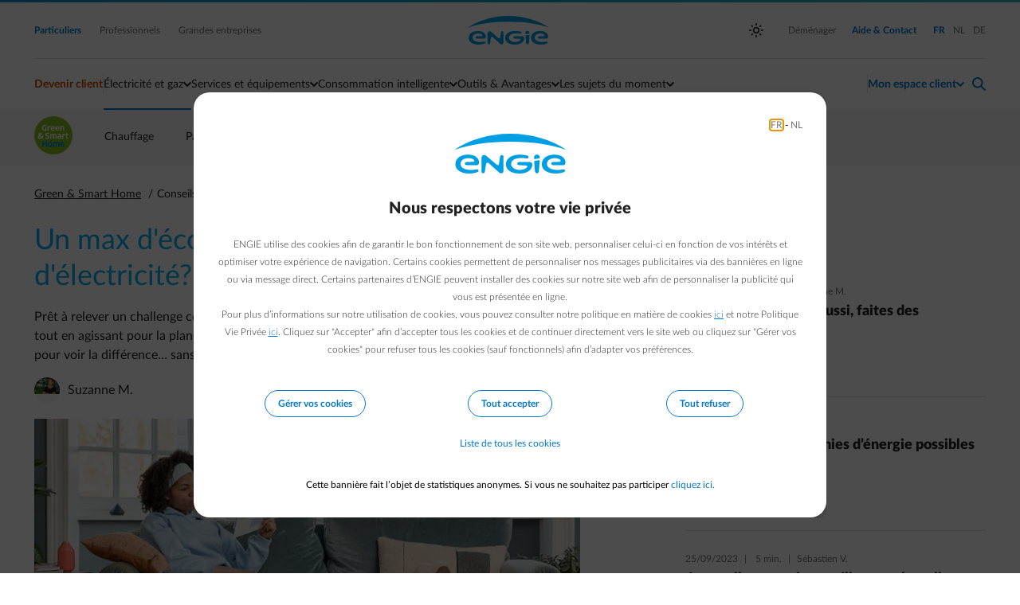

--- FILE ---
content_type: text/html;charset=UTF-8
request_url: https://www.engie.be/fr/blog/conseils-energie/economiser-facture-electricite/
body_size: 21059
content:
<!DOCTYPE html>
<html xml:lang="fr" lang="fr">
<head>
<title>Les écogestes pour diminuer votre facture d’énergie au quotidien</title>
<meta charset="utf-8"/>
<meta content="IE=edge,chrome=1" http-equiv="X-UA-Compatible">
<meta
content="width=device-width, height=device-height, initial-scale=1.0, minimum-scale=1.0, shrink-to-fit=no"
name="viewport">
<meta content="index, follow" name="robots"/>
<link rel="canonical" href="https://www.engie.be/fr/blog/conseils-energie/economiser-facture-electricite/"/>
<link rel="alternate" hreflang="fr" href="https://www.engie.be/fr/blog/conseils-energie/economiser-facture-electricite/"/>
<link rel="alternate" hreflang="nl" href="https://www.engie.be/nl/blog/bespaartips/besparen-elektriciteitsfactuur/"/>
<link rel="stylesheet" type="text/css" media="screen" href="/.resources/assets/css/impulse~2026-01-15-07-22-00-489~cache.css"/>
<link rel="stylesheet" type="text/css" media="print" href="/.resources/assets/css/impulse-print~2026-01-15-07-22-00-489~cache.css"/>
<script>(function(w,d,s,l,i){w[l]=w[l]||[];w[l].push({'gtm.start':
new Date().getTime(),event:'gtm.js'});var f=d.getElementsByTagName(s)[0],
j=d.createElement(s),dl=l!='dataLayer'?'&l='+l:'';j.async=true;j.src=
'https://www.googletagmanager.com/gtm.js?id='+i+dl;f.parentNode.insertBefore(j,f);
})(window,document,'script','dataLayer2','GTM-5M5S5QG');</script>
<script>(function(w,d,s,l,i){w[l]=w[l]||[];w[l].push({'gtm.start':
new Date().getTime(),event:'gtm.js'});var f=d.getElementsByTagName(s)[0],
j=d.createElement(s),dl=l!='dataLayer'?'&l='+l:'';j.async=true;j.src=
'https://www.googletagmanager.com/gtm.js?id='+i+dl;f.parentNode.insertBefore(j,f);
})(window,document,'script','dataLayer2','GTM-TCGMWWT');</script>
<script>(function(w,d,s,l,i){w[l]=w[l]||[];w[l].push({'gtm.start':
new Date().getTime(),event:'gtm.js'});var f=d.getElementsByTagName(s)[0],
j=d.createElement(s),dl=l!='dataLayer'?'&l='+l:'';j.async=true;j.src=
'https://www.googletagmanager.com/gtm.js?id='+i+dl;f.parentNode.insertBefore(j,f);
})(window,document,'script','dataLayer2','GTM-W44VFK6');</script>
<meta name="description" content="Bons sens et gestes simples ? Voilà les ingrédients pour réduire votre consommation électrique. Top votre portefeuille, bon pour la planète." />
<script type="application/ld+json">
//<![CDATA[
{
"@context":"http://schema.org",
"@type": "BlogPosting",
"image": ["https://www.engie.behttps://assets.engie.be/image/upload/v1727776307/jcr_a3af9390-5799-4443-9934-b731e90a8c3f.jpg"],
"url": "https://www.engie.be/fr/blog/conseils-energie/economiser-facture-electricite/",
"headline": "Les écogestes pour diminuer votre facture d’énergie au quotidien",
"description" : "Bons sens et gestes simples ? Voilà les ingrédients pour réduire votre consommation électrique. Top votre portefeuille, bon pour la planète.",
"dateCreated": "2021-10-27T14:23:29+02:00",
"datePublished": "2021-10-27T14:23:29+02:00",
"dateModified": "2022-01-10T14:23:29+01:00",
"inLanguage": "fr_BE",
"isFamilyFriendly": "true",
"copyrightYear": "2022",
"copyrightHolder": "Engie-Electrabel",
"workTranslation": {
"@id": "https://www.engie.be/nl/blog/bespaartips/besparen-elektriciteitsfactuur/"
},
"contentLocation": {
"@type": "Place",
"name": "Simon Bolivarlaan 34 1000 BRUSSEL"
},
"author": {
"@type": "Person",
"name": "Suzanne M."
},
"publisher": {
"@type": "Organization",
"name": "ENGIE",
"url": "https://www.engie.be",
"logo": {
"@type": "ImageObject",
"url": "https://www.engie.be/dam/jcr:34830f85-f0aa-4745-bd54-6205f92d8404/engie-logo.png",
"height": "41",
"width": "165"
}
},
"mainEntityOfPage": "https://www.engie.be/fr/blog/conseils-energie/economiser-facture-electricite/",
"genre":["SEO","JSON-LD"],
"articleSection": "savings",
"articleBody": "Au cours des derniers mois, vous avez certainement entendu parler de la hausse du prix du gaz et de l&amp;rsquo;&amp;eacute;lectricit&amp;eacute;, en Belgique comme &amp;agrave; l&amp;rsquo;&amp;eacute;tranger. Une augmentation du co&amp;ucirc;t de l&amp;rsquo;&amp;eacute;nergie qui peut &amp;eacute;videmment avoir un impact sur votre facture. Voil&amp;agrave; pourquoi il est d&amp;#39;autant plus important de faire des &amp;eacute;conomies et de garder votre consommation sous contr&amp;ocirc;le. Apr&amp;egrave;s tout, le kWh le moins cher est&amp;hellip; celui que vous n&amp;#39;utilisez pas.&amp;nbsp; De simples (nouvelles) habitudes du quotidien peuvent faire baisser drastiquement la consommation d&amp;rsquo;&amp;eacute;lectricit&amp;eacute; de votre maison&amp;hellip; &amp;Agrave; tel point que vous risquez de vous demander pourquoi vous ne les aviez pas adopt&amp;eacute;es plus t&amp;ocirc;t. Reste &amp;agrave; savoir par o&amp;ugrave; commencer ! Voici une s&amp;eacute;rie d&amp;rsquo;astuces et de conseils efficaces. Parfois, il est m&amp;ecirc;me question de &amp;laquo; ne rien faire &amp;raquo; ou de &amp;laquo; faire moins &amp;raquo;&amp;hellip; Faire de belles économies d’électricité cet hiver ? Chiche ! Quoi de plus motivant que de se lancer un défi, en faisant participer toute la famille ? 1. Rendez-vous dans la cuisine, mais pas pour grignoter La cuisine est l&amp;rsquo;une des pi&amp;egrave;ces les plus int&amp;eacute;ressantes pour atteindre votre objectif. Il suffit de compter le nombre d&amp;rsquo;&amp;eacute;lectros&amp;hellip; On ne va pas vous demander d&amp;rsquo;acheter des versions plus &amp;eacute;conomes, mais si vous devez, par exemple, remplacer votre frigo, optez plut&amp;ocirc;t pour un mod&amp;egrave;le &amp;eacute;nerg&amp;eacute;tiquement efficace. Un &amp;eacute;lectro A utilise jusqu&amp;rsquo;&amp;agrave; 60% d&amp;rsquo;&amp;eacute;nergie en moins qu&amp;rsquo;un appareil class&amp;eacute; D ! Pour le reste, un peu de bon sens et quelques habitudes quotidiennes font vraiment la diff&amp;eacute;rence. Par exemple : Votre four &amp;eacute;lectrique traditionnel est un grand consommateur, alors utilisez-le avec parcimonie. Privil&amp;eacute;giez la cuisson &amp;agrave; basse temp&amp;eacute;rature (80 &amp;deg;C maximum), c&amp;rsquo;est excellent pour votre sant&amp;eacute; et meilleur pour votre facture. Jouez &amp;eacute;galement avec l&amp;rsquo;inertie du four, par exemple en l&amp;rsquo;&amp;eacute;teignant avant la fin de la cuisson. Quant &amp;agrave; l&amp;rsquo;entretien, les syst&amp;egrave;mes de pyrolyse ou catalyse sont efficaces, mais exigent de hautes temp&amp;eacute;ratures et donc une grosse consommation. Un nettoyage &amp;agrave; la main et au vinaigre, c&amp;rsquo;est pas mal aussi. Cuisson, toujours. &amp;Agrave; choisir, les plaques de cuisson &amp;agrave; induction sont bien moins &amp;eacute;nergivores que celles en vitroc&amp;eacute;ramique ou les anciennes versions &amp;eacute;lectriques. Dans tous les cas, couvrez syst&amp;eacute;matiquement vos marmites et vos casseroles sur le feu. Sachez aussi qu&amp;rsquo;une cocotte-minute cuit nettement plus vite et d&amp;eacute;pense donc moins, alors pourquoi pas ? Enfin, pr&amp;eacute;f&amp;eacute;rez une bouilloire pour faire bouillir de l&amp;rsquo;eau, plut&amp;ocirc;t qu&amp;rsquo;une casserole ou le four &amp;agrave; micro-ondes. Un bon lave-vaisselle, bien rempli, consomme nettement moins qu&amp;rsquo;un &amp;eacute;vier qui d&amp;eacute;borde d&amp;rsquo;assiettes &amp;agrave; frotter &amp;agrave; la main. En plus, sans la corv&amp;eacute;e de la vaisselle, vos enfants vous diront aussi merci. Last but not least, votre frigo ! Pensez &amp;agrave; l&amp;rsquo;&amp;eacute;loigner des sources de chaleur et &amp;agrave; ne pas le coller au mur. Sachez aussi qu&amp;rsquo;un petit r&amp;eacute;frig&amp;eacute;rateur plein est bien moins gourmand qu&amp;rsquo;un mastodonte souvent vide, ou alors il faudra penser &amp;agrave; le remplir de bo&amp;icirc;tes vides ! C&amp;ocirc;t&amp;eacute; d&amp;eacute;givrage du cong&amp;eacute;lateur, faites-le plusieurs fois par an pour une meilleure performance &amp;eacute;nerg&amp;eacute;tique et, comme tous vos autres &amp;eacute;lectros, entretenez-le r&amp;eacute;guli&amp;egrave;rement. 2. Un petit tour par votre buanderie C’est dans cette pièce que se cachent certains des appareils les plus énergivores, le séchoir en tête. On est d’accord, la météo ne se prête pas vraiment à faire sécher ses draps blancs à l’extérieur, mais ce n’est pas une raison pour ne pas agir ! D&amp;rsquo;abord, pourquoi ne pas r&amp;eacute;duire autant que possible le recours au s&amp;egrave;che-linge et au lave-linge : porter plus longtemps ses v&amp;ecirc;tements n&amp;rsquo;est pas une tare ; attendre que vos machines soient bien pleines avant de les mettre en route ; etc. Autre astuce : un programme de lavage &amp;agrave; 30 degr&amp;eacute;s est largement suffisant pour des habits tout propres. De plus, utilisez syst&amp;eacute;matiquement le cycle &amp;eacute;conomique de votre machine, car ce n&amp;rsquo;est pas parce qu&amp;rsquo;il dure des heures qu&amp;rsquo;il consomme plus, bien au contraire ! C&amp;ocirc;t&amp;eacute; s&amp;egrave;che-linge, essorez correctement les v&amp;ecirc;tements avant de les faire s&amp;eacute;cher. Si vous devez changer de s&amp;eacute;choir, portez votre choix sur un mod&amp;egrave;le ultra-performant, qui s&amp;rsquo;arr&amp;ecirc;te par exemple automatiquement quand les v&amp;ecirc;tements sont secs. Du c&amp;ocirc;t&amp;eacute; de votre chauffe-eau, vous pouvez r&amp;eacute;duire votre conso en le faisant fonctionner &amp;laquo; au bon moment &amp;raquo; et en diminuant un peu la temp&amp;eacute;rature, entre 55 et 60 &amp;deg;C 3. Direction le salon, sans se jeter dans le fauteuil Voil&amp;agrave; une autre pi&amp;egrave;ce o&amp;ugrave; il y a beaucoup &amp;agrave; dire&amp;hellip; et &amp;agrave; faire ! Dans votre salon, mais aussi dans le reste de la maison, votre objectif est de jouer &amp;agrave; Ghostbusters pour faire la chasse &amp;agrave; toutes vos consommations fant&amp;ocirc;mes. C&amp;rsquo;est-&amp;agrave;-dire, tous vos appareils en veille. M&amp;ecirc;me &amp;eacute;teints, ils ont un impact cons&amp;eacute;quent sur votre facture. Cela vaut aussi pour votre cafeti&amp;egrave;re ou votre grille-pain. Au total, chaque famille poss&amp;eacute;derait entre 15 et 50 appareils constamment en veille. M&amp;ecirc;me chose pour vos c&amp;acirc;bles branch&amp;eacute;s sans n&amp;eacute;cessit&amp;eacute;, comme un chargeur de smartphone&amp;hellip; sans smartphone au bout. &amp;Ccedil;a consomme, malgr&amp;eacute; tout. La solution passe souvent par des prises intelligentes ou des multiprises &amp;agrave; interrupteur. 4. Un petit tour par votre « bureau » à domicile Les ordinateurs et les tablettes ont pris beaucoup de place dans notre quotidien, que ce soit pour t&amp;eacute;l&amp;eacute;travailler ou pour &amp;laquo; home-profiter &amp;raquo;. Mais nous n&amp;rsquo;avons pas toujours conscience de leur impact &amp;eacute;nerg&amp;eacute;tique sur notre facture, mais aussi sur la plan&amp;egrave;te. Saviez-vous, par exemple, que le streaming de vid&amp;eacute;os (m&amp;ecirc;me les tr&amp;egrave;s bonnes s&amp;eacute;ries) est responsable de 45% de la consommation mondiale d&amp;rsquo;&amp;eacute;nergie due au digital ? Si vous avez revendu tous vos DVD, pourquoi ne pas ouvrir plus souvent vos livres qui prennent la poussi&amp;egrave;re ? Ou jouer &amp;agrave; des jeux de soci&amp;eacute;t&amp;eacute; avec vos enfants ? Saviez-vous aussi que les portables sont nettement moins énergivores que les ordinateurs de bureau ? Par exemple, un PC de bureau tout équipé consomme autour de 200 Wh, soit près de 600 kWh par an pour une utilisation quotidienne de huit heures. Cela pèse plus de 150 euros sur votre facture ! Alors qu’avec un ordinateur portable, vous divisez votre consommation (au moins) par deux… Une économie de 50% ! 5. On poursuit la visite de votre logement Pour l&amp;rsquo;&amp;eacute;clairage de la maison, la formule magique du &amp;laquo; bon &amp;eacute;l&amp;egrave;ve &amp;raquo; passe par un maximum de lumi&amp;egrave;re naturelle et du LED. Les bonnes ampoules LED sont vraiment plus &amp;eacute;conomiques, ce n&amp;rsquo;est pas un mythe. Pense &amp;eacute;galement &amp;agrave; faire la poussi&amp;egrave;re sur vos ampoules, cela augmente leur efficacit&amp;eacute;. Dans votre jardin, on passe au solaire quand c&amp;rsquo;est possible, car c&amp;rsquo;est gratuit.&amp;nbsp; 6. Les « bons élèves » en veulent toujours plus (d’économies) ! Imaginez la joie de vos enfants quand vous leur annoncerez que vous avez atteint votre défi familial… Pour y arriver, voici encore quelques précieux conseils. Plus que des pourcentages abstraits, du bon sens à garder bien présent dans un coin de votre tête et à appliquer quotidiennement pour « consommer toujours mieux ». a. Plus de sobriété Concrètement ? Cela signifie consommer raisonnablement et en adéquation avec vos besoins ; éviter les gaspillages et envisager systématiquement des alternatives plus économes ; prendre aussi conscience de l’impact de chacun de vos choix et de vos habitudes quotidiennes. Une troisième télé dans la maison est-elle vraiment nécessaire ? Un presse-agrumes manuel ne vaut-il pas une version électrique ? Etc. b. Vive l’efficacité Le progrès technologique fait parfois des miracles en termes d’économies d’énergie. Quand vous remplacez un appareil, faites des choix pondérés et informés, privilégiez les modèles économes : moins cher aujourd’hui est parfois synonyme de plus cher plus tard. Pensez aussi à dimensionner correctement vos équipements : oubliez, par exemple, la belle lampe à 12 ampoules pour une version plus simple et plus efficace. c. L’engagement renouvelable Les &amp;eacute;nergies vertes sont d&amp;eacute;sormais une r&amp;eacute;alit&amp;eacute; plus que valable et un excellent choix pour agir positivement pour l&amp;rsquo;environnement. Alors, pourquoi ne pas opter pour l&amp;rsquo;installation de panneaux photovolta&amp;iuml;ques et profiter de leurs avantages ? &amp;nbsp; &amp;Agrave; vous de jouer pour relever le d&amp;eacute;fi en famille et faire de belles &amp;eacute;conomies d&amp;rsquo;&amp;eacute;lectricit&amp;eacute;&amp;hellip; Vous ma&amp;icirc;trisez ainsi votre consommation et gardez votre facture sous contr&amp;ocirc;le ! Pour aller encore plus loin, pourquoi ne pas faire &amp;eacute;galement des &amp;eacute;conomies de chauffage ? Suivez nos conseils simples et efficaces &amp;hellip; Une énergie 100% verte ? En savoir plus"
}
//]]>
</script>
<meta property="og:site_name" content="Engie.be" />
<meta property="og:type" content="article" />
<meta property="og:locale" content="fr_BE" />
<meta property="og:locale:alternate" content="nl_BE" />
<meta property="fb:app_id" content="1629539140406267" />
<meta property="og:url" content="https://www.engie.be/fr/blog/conseils-energie/economiser-facture-electricite/" />
<meta property="og:title" content="Les écogestes pour diminuer votre facture d’énergie au quotidien" />
<meta property="og:description" content="Bons sens et gestes simples ? Voilà les ingrédients pour réduire votre consommation électrique. Top votre portefeuille, bon pour la planète." />
<meta property="article:published_time" content="2021-10-27T14:23:29+02:00" />
<meta property="article:section" content="savings" />
<meta property="og:image" content="https://www.engie.behttps://assets.engie.be/image/upload/v1727776307/jcr_a3af9390-5799-4443-9934-b731e90a8c3f.jpg" />
<meta property="og:image:width" content="972" />
<meta property="og:image:height" content="468" />
<meta name="twitter:card" content="summary_large_image">
<meta name="twitter:site" content="@engieelectrabel">
<meta name="twitter:creator" content="@engieelectrabel">
<meta name="twitter:title" content="Les écogestes pour diminuer votre facture d’énergie au quotidien">
<meta name="twitter:description" content="Bons sens et gestes simples ? Voilà les ingrédients pour réduire votre consommation électrique. Top votre portefeuille, bon pour la planète.">
<meta name="twitter:image" content="https://www.engie.behttps://assets.engie.be/image/upload/v1727776307/jcr_a3af9390-5799-4443-9934-b731e90a8c3f.jpg">
<meta name="twitter:image:alt" content="Réduire sa facture d’énergie grâce à des gestes simples">
</head>
<body class="mood_b2c">
<script>document.documentElement.setAttribute('data-theme', window.localStorage.getItem('data-theme') || window.matchMedia && window.matchMedia('(prefers-color-scheme: dark)').matches && 'dark' || 'light')</script>
<script>
var pageConfig = window.pageConfig || {};
pageConfig.segment = 'residential'
pageConfig.language = 'fr'
pageConfig.twinPage = ''
pageConfig.manageAccessURL = ''
pageConfig.issuer = 'account.engie.be'
pageConfig.issuerId = '3XcadftSZE2u9QprLilgX3n0sCmQINAF'
</script><!-- TAG COMMANDER START //-->
<script type="text/javascript">
//<![CDATA[
window.default_tc_vars = {
env_application: 'community',
env_work: 'prod',
env_language: 'FR',
env_template: 'BlogArticlePage',
env_segment: 'residential',
page_cat1: 'community',
page_cat2: 'sweethome',
page_cat3: 'savings',
page_cat4: 'savings_electricity_bill_202110',
page_name: 'community.sweethome.savings.savings_electricity_bill_202110',
page_error: 'false',
search_keywords: '',
search_results_number: '',
partner_id: '',
ebl_tg: '',
ebl_var: '',
ebl_blog: '',
ebl_pegi: '',
ebl_iptraffic: 'monitoring',
dc_campaign: 'savings_electricity_bill_202110',
dc_profile: 'cold',
ebl_posttitle: 'Un max d&#39;économies sur votre facture d&#39;électricité? Chiche !',
ebl_postauthorname: 'Suzanne M.',
ebl_program: '',
ebl_post:'',
dc_step: 'blog',
dc_product: 'b2c.energy',
page_id: '08b745af-9743-4ca8-a09d-347c9328b492fr'
}
//]]>
</script>
<script src="/.resources/assets/js/elastic-apm-rum.umd.min.js"></script>
<script>
elasticApm.init({
serviceName: 'website',
serverUrl: '/',
environment: 'PRD',
pageLoadTraceId: 'bdf6624663da72c4b997a6ccc0de0c55',
pageLoadSpanId: '4d0f33efbb08f271',
pageLoadSampled: true,
pageLoadTransactionName: '/fr/blog/blog-single'
})
</script>
<!-- TAG COMMANDER END //--> <header class="nav-bar--container">
<a href="#main-content" class="sr-only sr-only-focusable text-center button mx-auto my-1 d-block w-25">Accéder au contenu principal</a>
<nav class="nav-bar" aria-label="Navigation principale">
<div class="nav-bar--gradient" aria-hidden="true"></div>
<div class="container">
<section class="nav-bar--global" aria-label="Navigation globale">
<div class="row justify-content-between align-items-center">
<div class="col-auto d-block d-lg-none">
<button
class="nav-bar--hamburger"
type="button"
aria-controls="nav-bar--mobile--submenu"
aria-expanded="false"
aria-label="Basculer le menu"
>
<span class="nav-bar--hamburger--icon" aria-hidden="true">
<span></span>
<span></span>
<span></span>
</span>
Menu
</button>
</div>
<div class="col d-none d-lg-block">
<a href="/fr/" class="mr-2 selected"
>
Particuliers
</a><a href="/fr/professionals/" class="tooltip-trigger mr-2 tooltip-bottom"
aria-describedby="tooltip-73be1194-d240-466c-8dc3-207fb7779342"
>
Professionnels
<span class="tooltip-inner d-none"
role="tooltip"
id="tooltip-73be1194-d240-466c-8dc3-207fb7779342"
aria-hidden="true">Ind&eacute;pendants, PME &amp; associations
<ul>
<li>Electricit&eacute; : moins de 750 MWh par an et</li>
<li>Gaz : moins de 750 MWh par an</li>
</ul>
</span>
</a><a href="https://business.engie.be/fr/" class="tooltip-trigger mr-2 tooltip-bottom"
aria-describedby="tooltip-8cd7a2c4-5a3e-4a98-b7f5-c0f8b4e5de18"
>
Grandes entreprises
<span class="tooltip-inner d-none"
role="tooltip"
id="tooltip-8cd7a2c4-5a3e-4a98-b7f5-c0f8b4e5de18"
aria-hidden="true"><ul>
<li>Electricit&eacute; : plus de 750 MWh par an ou</li>
<li>Gaz : plus de 750 MWh par an</li>
</ul>
</span>
</a> </div>
<div class="col d-flex justify-content-center">
<a href="/fr/" class="nav-bar--logo">Engie</a>
</div>
<div class="col text-right d-none d-lg-flex justify-content-end align-items-center">
<button
class="theme--switch d-none"
title="Bascule entre les thèmes clairs et sombres"
aria-label="auto"
aria-live="polite"
></button>
<a href="/fr/energie/electricite-gaz/demenager/" target="_blank" class="ml-2"
>
Déménager
</a> <a href="/fr/contact/?ebl_location=search_icon" class="selected ml-2">
<span>Aide &amp; Contact</span>
</a>
<div class="nav-bar--divider nav-bar--divider_vertical ml-1" aria-hidden="true"></div>
<div>
<ul class="lang--select">
<li>
<a href="/fr/blog/conseils-energie/economiser-facture-electricite/"
lang="fr"
hreflang="fr"
aria-current="true"
class="ml-1 selected"
>
<span class="sr-only text-primary">
Passer en Français (Langue actuelle)
</span>
<span aria-hidden="true">FR</span>
</a>
</li>
<li>
<a href="/nl/blog/bespaartips/besparen-elektriciteitsfactuur/"
lang="nl"
hreflang="nl"
class="ml-1"
>
<span class="sr-only text-primary">
Passer en Néerlandais
</span>
<span aria-hidden="true">NL</span>
</a>
</li>
<li>
<a href="/de/meine-energie/"
target="_blank"
class="ml-1"
lang="de"
hreflang="de">
<span class="sr-only">
Passer en Allemand (Ouvre un nouvel onglet)
</span>
<span aria-hidden="true">DE</span>
</a>
</li>
</ul>
</div>
</div>
<div class="col-auto d-flex d-lg-none">
<a href="/fr/login-redirect" class="nav-bar--action nav-bar--action--user" aria-controls="nav-bar-panel-user" aria-label="Connexion">
<span class="f-icon" translate="no" aria-hidden="true">normal-account-circle</span>
</a>
<div class="nav-bar--action nav-bar--action--search pl-1">
<a href="/fr/contact/?ebl_location=search_icon" title="Aide &amp; Contact">
<span class="f-icon" translate="no" aria-hidden="true">search</span>
</a>
</div>
</div>
</div>
</section>
<div class="nav-bar--divider" aria-hidden="true"></div>
</div><div class="container">
<section class="nav-bar--menu position-relative" aria-label="Navigation du site">
<menu class="nav-bar--menu--actions">
<li class="nav-bar--action no-pushdown">
<a href="/fr/electricite-gaz/" class="nav-bar--action--trigger nav-bar--action--trigger_no-arrow nav-bar--action--accent">
Devenir client
</a>
</li>
<li class="nav-bar--divider nav-bar--divider_vertical my-2 d-none d-lg-block " aria-hidden="true"></li>
<li class="nav-bar--action nav-bar--action_with-menu selected " >
<button
class="nav-bar--action--trigger"
aria-expanded="false"
aria-controls="mainmenu-submenu-1"
aria-haspopup="menu">
Électricité et gaz
</button>
<div class="nav-bar--action--menu thin-scrollbar" id="mainmenu-submenu-1">
<ul class="styled__list">
<li>
<a href="/fr/contrat/simulation/?scenario=1"
>
Calculer votre prix
</a> </li>
<li>
<a href="/fr/offre-energie/"
>
Notre offre
</a> </li>
<li>
<a href="/fr/energie/electricite-gaz/prix-conditions/"
>
Prix et conditions
</a> </li>
<li>
<a href="/fr/tarif-capacitaire/"
>
Tarif capacitaire
</a> </li>
<li>
<a href="/fr/injection-panneaux-solaires/"
>
Tarif d&#039;injection
</a> </li>
<li>
<a href="/fr/transition-energetique/"
>
Transition énergétique
</a> </li>
</ul> </div>
</li>
<li class="nav-bar--action nav-bar--action_with-menu " >
<button
class="nav-bar--action--trigger"
aria-expanded="false"
aria-controls="mainmenu-submenu-2"
aria-haspopup="menu">
Services et équipements
</button>
<div class="nav-bar--action--menu thin-scrollbar" id="mainmenu-submenu-2">
<ul class="styled__list">
<li>
<a href="/fr/pompe-a-chaleur/chauffage-electrique/"
>
Pompes à chaleur
</a> </li>
<li>
<a href="/fr/remplacement-chaudiere/"
>
Chaudière à condensation
</a> </li>
<li>
<a href="/fr/chauffage-assistance/entretien-chaudiere/"
>
Entretien de la chaudière
</a> </li>
<li>
<a href="/fr/chauffage-assistance/assistance-domicile/"
>
Assistance domicile
</a> </li>
<li>
<a href="/fr/panneaux-solaires/"
>
Panneaux solaires
</a> </li>
<li>
<a href="/fr/batterie-domestique/"
>
Batterie domestique
</a> </li>
</ul> </div>
</li>
<li class="nav-bar--action nav-bar--action_with-menu " >
<button
class="nav-bar--action--trigger"
aria-expanded="false"
aria-controls="mainmenu-submenu-3"
aria-haspopup="menu">
Consommation intelligente
</button>
<div class="nav-bar--action--menu thin-scrollbar" id="mainmenu-submenu-3">
<ul class="styled__list">
<li>
<a href="/fr/flexibilite/"
>
Offre Flex
</a> </li>
<li>
<a href="/fr/empower-flextime/"
>
Heures super-creuses
</a> </li>
<li>
<a href="/fr/empower/"
>
Offre énergie pour voiture
</a> </li>
<li>
<a href="/fr/mobilite/empower-smartdevice/"
>
Offre énergie pour appareils intelligents
</a> </li>
<li>
<a href="/fr/tarif-dynamic/"
>
Prix Dynamique
</a> </li>
<li>
<a href="/fr/mobilite/recharge-intelligente/"
>
Recharge intelligente
</a> </li>
<li>
<a href="/fr/conseilsenergie/"
>
Faire des économies
</a> </li>
</ul> </div>
</li>
<li class="nav-bar--action nav-bar--action_with-menu " >
<button
class="nav-bar--action--trigger"
aria-expanded="false"
aria-controls="mainmenu-submenu-4"
aria-haspopup="menu">
Outils & Avantages
</button>
<div class="nav-bar--action--menu thin-scrollbar" id="mainmenu-submenu-4">
<ul class="styled__list">
<li>
<a href="/fr/smart-app/"
>
Smart App
</a> </li>
<li>
<a href="/fr/checksave/"
>
Energy Monitor
</a> </li>
<li>
<a href="https://www.engie.be/fr/avantages?ebl_location=navigation.public"
>
Vos Avantages
</a> </li>
</ul> </div>
</li>
<li class="nav-bar--action nav-bar--action_with-menu " >
<button
class="nav-bar--action--trigger"
aria-expanded="false"
aria-controls="mainmenu-submenu-5"
aria-haspopup="menu">
Les sujets du moment
</button>
<div class="nav-bar--action--menu thin-scrollbar" id="mainmenu-submenu-5">
<ul class="styled__list">
<li>
<a href="/fr/couts-grd/"
>
Augmentation des frais de réseaux
</a> </li>
<li>
<a href="/fr/comprendre-marche/"
>
Comprendre le marché
</a> </li>
<li>
<a href="/fr/prix-variable/"
>
Calcul du prix variable
</a> </li>
<li>
<a href="/fr/calculfacture/"
>
Calcul d&#039;acompte
</a> </li>
<li>
<a href="/fr/info-facture-page/"
>
Votre décompte change de look
</a> </li>
<li>
<a href="/fr/vos-questions/"
>
Vos questions en vidéos
</a> </li>
<li>
<a href="/fr/injection-et-prix-negatifs/"
>
Injection et prix négatifs
</a> </li>
<li>
<a href="/fr/couts-grd-Wallonie2026/"
>
Le réseau wallon en 2026
</a> </li>
</ul> </div>
</li> <li class="d-none d-lg-block flex-grow-1" aria-hidden="true"></li>
<li class="nav-bar--divider nav-bar--divider_vertical my-2 d-none d-lg-block" aria-hidden="true"></li>
<li class="nav-bar--action nav-bar--action_user nav-bar--action_with-menu" >
<button
class="ff-medium nav-bar--action--trigger text-accent"
aria-controls="user-menu-panel"
aria-expanded="false"
aria-haspopup="menu"
>
<span
class="hide-logged-user"
aria-label="Mon espace client - ouvrir le menu de connexion"
>Mon espace client</span>
<span class="show-logged-user" aria-label="Bonjour - ouvrir le menu du compte">
<span><span class="nav-bar-user-name body-300 ff-medium"></span></span><br />
<span class="nav-bar-selected-account ff-normal body-100">Votre espace client</span>
</span>
</button>
<div class="nav-bar--action--menu thin-scrollbar" id="user-menu-panel">
<div class="row show-logged-user">
<div class="nav-bar-user-name col-12 text-center ff-medium body-400 mb-1"></div>
<div class="divider my-1 col-12" aria-hidden="true"></div>
</div>
<div class="row show-logged-user nav-bar--submenu--login_block">
<search class="form-group col-12 d-none nav-user-search">
<form>
<label for="bp-filter-desktop" class="sr-only">Rechercher par adresse ou n° de client</label>
<div class="input-group small">
<span
class="input-group-prepend"
>
<span class="f-icon" translate="no" aria-hidden="true">search</span>
</span>
<input
type="search"
class="form-control bp-filter"
name="bp-filter"
id="bp-filter-desktop"
placeholder="Rechercher par adresse ou n° de client"
>
<div class="input-group-spacer"></div>
</div>
</form>
</search>
<div class="col-12 user-accounts pt-1">
</div>
<div class="divider my-1 col-12" aria-hidden="true"></div>
<div class="col-12 text-center d-none dashboard-link-source">
<a class="button button--primary button--orange mt-1 mb-2 mt-md-1 mt-lg-1" href="/fr/espace-client/" title="Vers votre page d&#039;accueil client" id="customer-area-btn">
<span>
Vers votre page d&#039;accueil client
</span>
</a> </div>
<div class="col-12 dashboard-link">
<a class="my-1 text-primary d-block text-left w-100 d-flex justify-content-between" href="/fr/espace-client/usermanagement/manage-access/">
Gérer mes comptes
<span class="f-icon ml-1" translate="no" aria-hidden="true">arrow-right-fwd</span>
</a>
<button data-url="/fr/" class="text-left w-100 d-flex justify-content-between bg-transparent border-0 p-0 logout-button text-orange ff-bold" aria-label="Se déconnecter">
Déconnexion
<span class="f-icon text-default f-icon-inline ml-1 f-icon-tiny" translate="no" aria-hidden="true">logout</span>
</button> </div>
</div>
<div class="row d-none hide-logged-user d-lg-block">
<div class="col-12">
<a class="button button--primary button--orange" href="/fr/login-redirect">
<span>
Se connecter
</span>
</a> <div class="divider my-1 col-12" aria-hidden="true"></div>
</div>
<div class="col-12">
<a href="/idp/signup?lang=fr" class="text-black text-no-decoration d-block fs-15"
>
Pas encore de compte ?
<span class="f-icon text-blue f-icon-inline f-icon-tiny" translate="no" aria-hidden="true">arrow-right</span>
</a> </div>
</div>
</div>
</li>
<li class="nav-bar--action nav-bar--action--search pl-1">
<a href="/fr/contact?ebl_location=search_icon" id="helpContactLink" title="Aide &amp; Contact">
<span class="f-icon" translate="no" aria-hidden="true">search</span>
</a>
</li>
<li class="underline" aria-hidden="true"></li>
</menu>
</section>
</div>
<section
class="nav-bar--submenu"
id="nav-bar--mobile--submenu"
aria-label="Navigation du site"
aria-hidden="true"
>
<div class="container d-none" id="nav-bar--mobile-main-menu">
<div class="pt-1 pt-md-0">
<div class="nav-bar--submenu--action_back">
Menu principal
</div>
<a href="/fr/electricite-gaz/"
class="nav-bar--submenu--action nav-bar--action--accent headings-400 no-pushdown h3"
>
Devenir client
</a>
<details name="nav-bar--submenu">
<summary>
<span class="sr-only">Basculer la section: </span>
Électricité et gaz
</summary>
<ul class="styled__list">
<li>
<a href="/fr/contrat/simulation/?scenario=1"
>
Calculer votre prix
</a> </li>
<li>
<a href="/fr/offre-energie/"
>
Notre offre
</a> </li>
<li>
<a href="/fr/energie/electricite-gaz/prix-conditions/"
>
Prix et conditions
</a> </li>
<li>
<a href="/fr/tarif-capacitaire/"
>
Tarif capacitaire
</a> </li>
<li>
<a href="/fr/injection-panneaux-solaires/"
>
Tarif d&#039;injection
</a> </li>
<li>
<a href="/fr/transition-energetique/"
>
Transition énergétique
</a> </li>
</ul> </details>
<details name="nav-bar--submenu">
<summary>
<span class="sr-only">Basculer la section: </span>
Services et équipements
</summary>
<ul class="styled__list">
<li>
<a href="/fr/pompe-a-chaleur/chauffage-electrique/"
>
Pompes à chaleur
</a> </li>
<li>
<a href="/fr/remplacement-chaudiere/"
>
Chaudière à condensation
</a> </li>
<li>
<a href="/fr/chauffage-assistance/entretien-chaudiere/"
>
Entretien de la chaudière
</a> </li>
<li>
<a href="/fr/chauffage-assistance/assistance-domicile/"
>
Assistance domicile
</a> </li>
<li>
<a href="/fr/panneaux-solaires/"
>
Panneaux solaires
</a> </li>
<li>
<a href="/fr/batterie-domestique/"
>
Batterie domestique
</a> </li>
</ul> </details>
<details name="nav-bar--submenu">
<summary>
<span class="sr-only">Basculer la section: </span>
Consommation intelligente
</summary>
<ul class="styled__list">
<li>
<a href="/fr/flexibilite/"
>
Offre Flex
</a> </li>
<li>
<a href="/fr/empower-flextime/"
>
Heures super-creuses
</a> </li>
<li>
<a href="/fr/empower/"
>
Offre énergie pour voiture
</a> </li>
<li>
<a href="/fr/mobilite/empower-smartdevice/"
>
Offre énergie pour appareils intelligents
</a> </li>
<li>
<a href="/fr/tarif-dynamic/"
>
Prix Dynamique
</a> </li>
<li>
<a href="/fr/mobilite/recharge-intelligente/"
>
Recharge intelligente
</a> </li>
<li>
<a href="/fr/conseilsenergie/"
>
Faire des économies
</a> </li>
</ul> </details>
<details name="nav-bar--submenu">
<summary>
<span class="sr-only">Basculer la section: </span>
Outils & Avantages
</summary>
<ul class="styled__list">
<li>
<a href="/fr/smart-app/"
>
Smart App
</a> </li>
<li>
<a href="/fr/checksave/"
>
Energy Monitor
</a> </li>
<li>
<a href="https://www.engie.be/fr/avantages?ebl_location=navigation.public"
>
Vos Avantages
</a> </li>
</ul> </details>
<details name="nav-bar--submenu">
<summary>
<span class="sr-only">Basculer la section: </span>
Les sujets du moment
</summary>
<ul class="styled__list">
<li>
<a href="/fr/couts-grd/"
>
Augmentation des frais de réseaux
</a> </li>
<li>
<a href="/fr/comprendre-marche/"
>
Comprendre le marché
</a> </li>
<li>
<a href="/fr/prix-variable/"
>
Calcul du prix variable
</a> </li>
<li>
<a href="/fr/calculfacture/"
>
Calcul d&#039;acompte
</a> </li>
<li>
<a href="/fr/info-facture-page/"
>
Votre décompte change de look
</a> </li>
<li>
<a href="/fr/vos-questions/"
>
Vos questions en vidéos
</a> </li>
<li>
<a href="/fr/injection-et-prix-negatifs/"
>
Injection et prix négatifs
</a> </li>
<li>
<a href="/fr/couts-grd-Wallonie2026/"
>
Le réseau wallon en 2026
</a> </li>
</ul> </details>
<div id="nav-bar-panel-global" class="d-block d-lg-none nav-bar--submenu--mobile">
<ul class="styled_list">
<li>
<a href="/fr/energie/electricite-gaz/demenager/" class="nav-bar--submenu--action d-lg-none">
Déménager
</a>
</li>
</ul>
</div>
</div>
</div>
<div id="nav-bar-panel-user" aria-hidden="true"
class="d-none d-md-none"
>
<div class="container pt-1 pt-md-0">
<div class="row">
<div class="nav-bar-user-name col-12 text-center ff-medium body-400 mb-1"></div>
<div class="divider my-1 col-12" aria-hidden="true"></div>
</div>
<div class="row show-logged-user nav-bar--submenu--login_block">
<search class="form-group col-12 d-none nav-user-search">
<form>
<label for="bp-filter-mobile" class="sr-only">Rechercher par adresse ou n° de client</label>
<div class="input-group small">
<span
class="input-group-prepend"
>
<span class="f-icon" translate="no" aria-hidden="true">search</span>
</span>
<input
type="search"
class="form-control bp-filter"
name="bp-filter"
id="bp-filter-mobile"
placeholder="Rechercher par adresse ou n° de client"
>
<div class="input-group-spacer"></div>
</div>
</form>
</search>
<div class="col-12 user-accounts pt-1">
</div>
<div class="divider my-1 col-12" aria-hidden="true"></div>
<div class="col-12 dashboard-link">
<a class="my-1 text-primary d-block text-left w-100 d-flex justify-content-between" href="/fr/espace-client/usermanagement/manage-access/">
Gérer mes comptes
<span class="f-icon ml-1" translate="no" aria-hidden="true">arrow-right-fwd</span>
</a>
<button data-url="/fr/" class="text-left w-100 d-flex justify-content-between bg-transparent border-0 p-0 logout-button text-orange ff-bold" aria-label="Se déconnecter">
Déconnexion
<span class="f-icon text-default f-icon-inline ml-1 f-icon-tiny" translate="no" aria-hidden="true">logout</span>
</button> </div>
<div class="col-12">
<hr class="mt-4 mb-4"/>
</div>
</div>
</div>
</div>
<div class="row d-lg-none nav-bar--footer">
<div class="col-12 nav-bar--footer--help">
<a href="/fr/contact" id="helpContactButtonMobile">
<span class="sub-navigation-helpdesk-text">Aide &amp; Contact</span>
</a>
</div>
<div class="col-4 nav-bar--footer--select">
<div class="redirect__dropdown flex-wrap">
<label for="nav-segment-select" class="sr-only">Sélectionnez votre profil</label>
<div id="nav-segment-select-hint" class="sr-only">
La modification de la sélection permettra d'accéder à une nouvelle page
</div>
<div
id="nav-segment-select-announcement"
class="segment-select-announcement"
role="status"
aria-live="polite">
</div>
<select
id="nav-segment-select"
name="segment"
aria-label="Sélectionnez votre profil"
aria-describedby="nav-segment-select-hint"
data-announcement-template="Redirection vers {0}, Appuyez sur Echap pour annuler"
data-cancel-template="Navigation annulée"
>
<option
value="/fr/" selected aria-current="page">Particuliers</option>
<option
value="/fr/professionals/"> Professionnels</option>
<option
value="https://business.engie.be/fr/">Grandes entreprises</option>
</select>
</div>
</div>
<div class="col-4 nav-bar--footer--theme">
<button class="theme--switch theme--switch_mobile" title="Toggles light &amp; dark" aria-label="auto" aria-live="polite">
<span></span>
</button>
</div>
<div class="col-4 nav-bar--footer--lang pr-1">
<ul class="lang--select">
<li>
<a href="/fr/blog/conseils-energie/economiser-facture-electricite/"
lang="fr"
hreflang="fr"
aria-current="true"
class="ml-1 selected"
>
<span class="sr-only text-primary">
Passer en Français (Langue actuelle)
</span>
<span aria-hidden="true">FR</span>
</a>
</li>
<li>
<a href="/nl/blog/bespaartips/besparen-elektriciteitsfactuur/"
lang="nl"
hreflang="nl"
class="ml-1"
>
<span class="sr-only text-primary">
Passer en Néerlandais
</span>
<span aria-hidden="true">NL</span>
</a>
</li>
<li>
<a href="/de/meine-energie/"
target="_blank"
class="ml-1"
lang="de"
hreflang="de">
<span class="sr-only">
Passer en Allemand (Ouvre un nouvel onglet)
</span>
<span aria-hidden="true">DE</span>
</a>
</li>
</ul>
</div>
</div>
</section>
</nav>
<section class="nav-bar--category">
<div class="container">
<nav class="d-lg-none" aria-label="Accéder aux sous-catégories">
<details>
<summary>
Conseils énergie
<span class="expand" aria-hidden="true"></span> </summary>
<ul>
<li>
<a href="/fr/blog/">
<picture class="normal-picture-flow">
<img
src="/dam/jcr:58262bd3-58ed-4d37-a034-e5344a3631f9/logo_GSH_58x58.png"
aria-hidden="true"
alt=""
></picture>
</a>
</li><li>
<a href="/fr/blog/chauffage/"
>
Chauffage
</a>
</li><li>
<a href="/fr/blog/panneaux-solaires/"
>
Panneaux Solaires
</a>
</li><li>
<a href="/fr/blog/isolation/"
>
Isolation
</a>
</li><li>
<a href="/fr/blog/agir-pour-la-planete/"
>
Agir pour la planète
</a>
</li><li>
<a href="/fr/blog/mobilité/"
>
Mobilité
</a>
</li><li>
<a href="/fr/blog/autres/"
>
Autres
</a>
</li> </ul>
</details>
</nav>
<nav class="d-none d-lg-block" aria-label="Accéder aux sous-catégories">
<ul>
<li class="nav-bar--action--image">
<a href="/fr/blog/" aria-current="false">
<picture class="normal-picture-flow">
<img
src="/dam/jcr:58262bd3-58ed-4d37-a034-e5344a3631f9/logo_GSH_58x58.png"
aria-hidden="true"
alt=""
></picture>
</a>
</li><li>
<a
href="/fr/blog/chauffage/"
aria-current="false"
>
Chauffage
</a>
</li><li>
<a
href="/fr/blog/panneaux-solaires/"
aria-current="false"
>
Panneaux Solaires
</a>
</li><li>
<a
href="/fr/blog/isolation/"
aria-current="false"
>
Isolation
</a>
</li><li class="selected">
<a
href="/fr/blog/conseils-energie/"
class="transparent"
aria-current="page"
>
Conseils énergie
</a>
</li><li>
<a
href="/fr/blog/agir-pour-la-planete/"
aria-current="false"
>
Agir pour la planète
</a>
</li><li>
<a
href="/fr/blog/mobilité/"
aria-current="false"
>
Mobilité
</a>
</li><li>
<a
href="/fr/blog/autres/"
aria-current="false"
>
Autres
</a>
</li> </ul>
</nav>
</div>
</section>
</header>
<main id="main-content" class="container">
<nav class="blog-breadcrumbs" aria-label="Fil d'Ariane">
<ol>
<li><a href="/fr/blog/" class="blog-breadcrumbs--ancestor">Green & Smart Home</a></li>
<li><a href="/fr/blog/conseils-energie/" class="blog-breadcrumbs--current" aria-current="page">Conseils énergie</a></li>
</ol>
</nav>
<div class="row justify-content-between">
<article class="col-12 col-md-7 blog-article">
<section class="mb-2">
<header>
<h1>Un max d'économies sur votre facture d'électricité? Chiche !</h1>
</header>
<div class="blog-article-lead">Prêt à relever un challenge cet hiver ? À la clé, vous gagnez des euros sur votre facture d’énergie, tout en agissant pour la planète. En plus, ce n’est pas si compliqué, de bonnes pratiques suffisent pour voir la différence… sans perdre en confort !</div>
<div class="d-flex justify-content-between align-items-center blog-title">
<div class="d-flex align-items-center">
<div class="blog-author-image mr-1">
<picture>
<img
src="/dam/jcr:8b587605-d00c-476b-8700-c143afe8b52f/Suzanne%20zero%20carbon%20mindful.jpg"
loading="lazy"
aria-hidden="true"
alt=""
></picture> </div>
<div class="author-info">
<span>Suzanne M.</span>
</div>
</div>
<span class="blog-article-readtime"><time datetime="2022-01-10">10/01/2022</time> | <time datetime="PT1M">1 min.</time></span>
</div>
<div class="my-2 blog-lead-image" title="energie_economies_challenge_famille_maison_consommation_électricité_facture_gestes_habitudes_simple_conseils">
<picture>
<source srcset="https://assets.engie.be/image/upload/f_auto,q_auto,w_460/v1727776307/jcr_a3af9390-5799-4443-9934-b731e90a8c3f" media="(max-width: 460px)" />
<img
src="https://assets.engie.be/image/upload/f_auto,q_auto,w_685,h_350,c_auto,g_auto/v1727776307/jcr_a3af9390-5799-4443-9934-b731e90a8c3f"
loading="lazy"
aria-hidden="true"
alt=""
></picture> </div>
</section>
<section class="blog-blocks">
<div class="text-wrapper my-1">
<p style="margin-left:0cm; margin-right:0cm">Au cours des derniers mois, vous avez certainement entendu parler de <a href="https://www.engie.be/fr/hausse-prix-energie" target="_blank" title="Augmentation des prix de l’énergie : causes, impacts et conseils">la hausse du prix du gaz et de l&rsquo;&eacute;lectricit&eacute;</a>, en Belgique comme &agrave; l&rsquo;&eacute;tranger. Une augmentation du co&ucirc;t de l&rsquo;&eacute;nergie qui peut &eacute;videmment avoir un impact sur votre facture. Voil&agrave; pourquoi il est d&#39;autant plus important de faire des &eacute;conomies et de garder votre consommation sous contr&ocirc;le. Apr&egrave;s tout, le kWh le moins cher est&hellip; celui que vous n&#39;utilisez pas.&nbsp;</p>
</div><picture class="normal-picture-flow">
<source srcset="https://assets.engie.be/image/upload/f_auto,q_auto,w_460/v1727776470/jcr_13d3063d-a746-4b66-a603-49cdce9cdef6" media="(max-width: 460px)" />
<img
src="https://assets.engie.be/image/upload/f_auto,q_auto/if_w_gt_514/w_514/if_end/v1727776470/jcr_13d3063d-a746-4b66-a603-49cdce9cdef6"
class="blog-image display-75 no-margin"
loading="lazy"
aria-hidden="true"
alt=""
></picture><div class="text-wrapper my-1">
<p style="margin-left:0cm; margin-right:0cm">De simples (nouvelles) habitudes du quotidien peuvent <a href="https://www.engie.be/fr/blog/conseils-energie/5-conseils-pour-diminuer-sa-facture-denergie" target="_blank" title="5 conseils pour diminuer sa facture d’énergie">faire baisser drastiquement la consommation d&rsquo;&eacute;lectricit&eacute; de votre maison</a>&hellip; &Agrave; tel point que vous risquez de vous demander pourquoi vous ne les aviez pas adopt&eacute;es plus t&ocirc;t. Reste &agrave; savoir par o&ugrave; commencer ! Voici une s&eacute;rie d&rsquo;astuces et de conseils efficaces. Parfois, il est m&ecirc;me question de &laquo; ne rien faire &raquo; ou de &laquo; faire moins &raquo;&hellip;</p>
</div><p>Faire de belles économies d’électricité cet hiver ? Chiche ! Quoi de plus motivant que de se lancer un défi, en faisant participer toute la famille ?</p>
<h2>1. Rendez-vous dans la cuisine, mais pas pour grignoter</h2>
<div class="text-wrapper my-1">
<p>La <a href="https://www.engie.be/fr/blog/conseils-energie/checklist-economies-cuisine/" target="_blank" title="Check-list des économies d’énergie possibles dans la cuisine">cuisine est l&rsquo;une des pi&egrave;ces les plus int&eacute;ressantes pour atteindre votre objectif</a>. Il suffit de compter le nombre d&rsquo;&eacute;lectros&hellip; On ne va pas vous demander d&rsquo;acheter des versions plus &eacute;conomes, mais si vous devez, par exemple, remplacer votre frigo, optez plut&ocirc;t pour <a href="https://www.engie.be/fr/blog/agir-pour-la-planete/Etiquettes-energetiques-2021" target="_blank" title="Bye bye le A+, A++ et A+++ sur les étiquettes énergétiques en 2021 !">un mod&egrave;le &eacute;nerg&eacute;tiquement efficace</a>. Un &eacute;lectro A utilise jusqu&rsquo;&agrave; 60% d&rsquo;&eacute;nergie en moins qu&rsquo;un appareil class&eacute; D !</p>
</div><picture class="normal-picture-flow">
<source srcset="https://assets.engie.be/image/upload/f_auto,q_auto,w_460/v1727776470/jcr_cb1bf208-e05b-4453-b376-2821525dda6c" media="(max-width: 460px)" />
<img
src="https://assets.engie.be/image/upload/f_auto,q_auto/if_w_gt_514/w_514/if_end/v1727776470/jcr_cb1bf208-e05b-4453-b376-2821525dda6c"
class="blog-image display-75 no-margin"
loading="lazy"
aria-hidden="true"
alt=""
></picture><div class="text-wrapper my-1">
<p>Pour le reste, un peu de bon sens et quelques habitudes quotidiennes font vraiment la diff&eacute;rence. Par exemple :</p>
<ul>
<li>Votre four &eacute;lectrique traditionnel est un grand consommateur, alors utilisez-le avec parcimonie. Privil&eacute;giez <strong>la cuisson &agrave; basse temp&eacute;rature</strong> (80 &deg;C maximum), c&rsquo;est excellent pour votre sant&eacute; et meilleur pour votre facture. Jouez &eacute;galement avec l&rsquo;inertie du four, par exemple en l&rsquo;&eacute;teignant avant la fin de la cuisson. Quant &agrave; l&rsquo;entretien, les syst&egrave;mes de pyrolyse ou catalyse sont efficaces, mais exigent de hautes temp&eacute;ratures et donc une grosse consommation. Un nettoyage &agrave; la main et au vinaigre, c&rsquo;est pas mal aussi.</li>
</ul>
</div><div class="text-wrapper my-1">
<ul>
<li>Cuisson, toujours. &Agrave; choisir, les <strong>plaques de cuisson &agrave; induction</strong> sont bien moins &eacute;nergivores que celles en vitroc&eacute;ramique ou les anciennes versions &eacute;lectriques. Dans tous les cas, couvrez syst&eacute;matiquement vos marmites et vos casseroles sur le feu. Sachez aussi qu&rsquo;une cocotte-minute cuit nettement plus vite et d&eacute;pense donc moins, alors pourquoi pas ? Enfin, pr&eacute;f&eacute;rez une bouilloire pour faire bouillir de l&rsquo;eau, plut&ocirc;t qu&rsquo;une casserole ou le four &agrave; micro-ondes.</li>
</ul>
</div><picture class="normal-picture-flow">
<source srcset="https://assets.engie.be/image/upload/f_auto,q_auto,w_460/v1727776470/jcr_f62ee66e-2f49-4bb9-82c2-c6271130e1a4" media="(max-width: 460px)" />
<img
src="https://assets.engie.be/image/upload/f_auto,q_auto/if_w_gt_514/w_514/if_end/v1727776470/jcr_f62ee66e-2f49-4bb9-82c2-c6271130e1a4"
class="blog-image display-75 no-margin"
loading="lazy"
aria-hidden="true"
alt=""
></picture><div class="text-wrapper my-1">
<ul>
<li>Un <a href="https://www.engie.be/fr/blog/conseils-energie/lave-vaisselle-comment-consommer-moins-eau-electricite/" target="_blank" title="Top 5 des gestes pour consommer malin avec son lave-vaisselle ">bon lave-vaisselle, bien rempli, consomme nettement moins</a> qu&rsquo;un &eacute;vier qui d&eacute;borde d&rsquo;assiettes &agrave; frotter &agrave; la main. En plus, sans la corv&eacute;e de la vaisselle, vos enfants vous diront aussi merci.</li>
</ul>
</div><div class="text-wrapper my-1">
<ul>
<li><em>Last but not least</em>, <a href="https://www.engie.be/fr/blog/conseils-energie/conseils-diminuer-consommation-energie-frigo/" target="_blank" title="7 conseils pour diminuer la consommation de son frigo ">votre frigo</a> ! Pensez &agrave; l&rsquo;&eacute;loigner des sources de chaleur et &agrave; ne pas le coller au mur. Sachez aussi <a href="https://www.engie.be/fr/blog/conseils-energie/grand-frigo-ne-rend-pas-forcement-heureux/" target="_blank" title="Faut-il un grand frigo pour être heureux ?">qu&rsquo;un petit r&eacute;frig&eacute;rateur plein est bien moins gourmand</a> qu&rsquo;un mastodonte souvent vide, ou alors il faudra penser &agrave; le remplir de bo&icirc;tes vides ! C&ocirc;t&eacute; d&eacute;givrage du cong&eacute;lateur, <a href="https://www.engie.be/fr/blog/conseils-energie/6-etapes-pour-degivrer-son-congelateur/" target="_blank" title="6 étapes pour dégivrer son congélateur">faites-le plusieurs fois par an</a> pour une meilleure performance &eacute;nerg&eacute;tique et, comme tous vos autres &eacute;lectros, entretenez-le r&eacute;guli&egrave;rement.</li>
</ul>
</div><h2>2. Un petit tour par votre buanderie</h2>
<p>C’est dans cette pièce que se cachent certains des appareils les plus énergivores, le séchoir en tête. On est d’accord, la météo ne se prête pas vraiment à faire sécher ses draps blancs à l’extérieur, mais ce n’est pas une raison pour ne pas agir !</p>
<div class="text-wrapper my-1">
<ul>
<li>D&rsquo;abord, pourquoi ne pas r&eacute;duire autant que possible le recours au s&egrave;che-linge et au lave-linge : porter plus longtemps ses v&ecirc;tements n&rsquo;est pas une tare ; attendre que vos machines soient bien pleines avant de les mettre en route ; etc. Autre astuce : un <a href="https://www.engie.be/fr/blog/conseils-energie/impact-temperature-eau-sur-consommation-machine-laver/" target="_blank" title="La température de l’eau influence-t-elle la consommation de votre machine à laver ? ">programme de lavage &agrave; 30 degr&eacute;s</a> est largement suffisant pour des habits tout propres. De plus, <a href="https://www.engie.be/fr/blog/conseils-energie/reduire-consommation-electricite-eau-machine-laver/" target="_blank" title="6 conseils pour mieux utiliser son lave-linge">utilisez syst&eacute;matiquement le cycle &eacute;conomique de votre machine</a>, car ce n&rsquo;est pas parce qu&rsquo;il dure des heures qu&rsquo;il consomme plus, bien au contraire !</li>
</ul>
</div><div class="text-wrapper my-1">
<ul>
<li>C&ocirc;t&eacute; s&egrave;che-linge, essorez correctement les v&ecirc;tements avant de les faire s&eacute;cher. Si vous devez changer de s&eacute;choir, portez votre choix sur un mod&egrave;le ultra-performant, qui s&rsquo;arr&ecirc;te par exemple automatiquement quand les v&ecirc;tements sont secs.</li>
</ul>
</div><div class="text-wrapper my-1">
<ul>
<li>Du c&ocirc;t&eacute; de votre chauffe-eau, vous pouvez r&eacute;duire votre conso en le faisant fonctionner &laquo; au bon moment &raquo; et en diminuant un peu la temp&eacute;rature, entre 55 et 60 &deg;C</li>
</ul>
</div><picture class="normal-picture-flow">
<source srcset="https://assets.engie.be/image/upload/f_auto,q_auto,w_460/v1727776470/jcr_21d53cd7-b77f-40b2-a386-716226f734e9" media="(max-width: 460px)" />
<img
src="https://assets.engie.be/image/upload/f_auto,q_auto/if_w_gt_514/w_514/if_end/v1727776470/jcr_21d53cd7-b77f-40b2-a386-716226f734e9"
class="blog-image display-75 no-margin"
loading="lazy"
aria-hidden="true"
alt=""
></picture><h2>3. Direction le salon, sans se jeter dans le fauteuil</h2>
<div class="text-wrapper my-1">
<p style="margin-left:0cm; margin-right:0cm">Voil&agrave; une autre pi&egrave;ce o&ugrave; il y a beaucoup &agrave; dire&hellip; et &agrave; faire ! Dans votre salon, mais aussi dans le reste de la maison, votre objectif est de jouer &agrave; Ghostbusters <a href="https://www.engie.be/fr/blog/conseils-energie/quand-vous-dormez-votre-maison-elle-ne-dort-pas/" target="_blank" title="Quand vous dormez, votre maison, elle, ne dort pas…">pour faire la chasse &agrave; toutes vos consommations fant&ocirc;mes</a>. C&rsquo;est-&agrave;-dire, tous vos appareils en veille. M&ecirc;me &eacute;teints, ils ont un impact cons&eacute;quent sur votre facture. Cela vaut aussi pour votre cafeti&egrave;re ou votre grille-pain. Au total, chaque famille poss&eacute;derait entre 15 et 50 appareils constamment en veille. M&ecirc;me chose pour vos c&acirc;bles branch&eacute;s sans n&eacute;cessit&eacute;, comme un chargeur de smartphone&hellip; sans smartphone au bout. &Ccedil;a consomme, malgr&eacute; tout. La solution passe souvent par des prises intelligentes ou des multiprises &agrave; interrupteur.</p>
</div><picture class="normal-picture-flow">
<source srcset="https://assets.engie.be/image/upload/f_auto,q_auto,w_460/v1727776470/jcr_9ea54616-7200-4c40-8531-efb7edf1446b" media="(max-width: 460px)" />
<img
src="https://assets.engie.be/image/upload/f_auto,q_auto/if_w_gt_514/w_514/if_end/v1727776470/jcr_9ea54616-7200-4c40-8531-efb7edf1446b"
class="blog-image display-75 no-margin"
loading="lazy"
aria-hidden="true"
alt=""
></picture><h2>4. Un petit tour par votre « bureau » à domicile</h2>
<div class="text-wrapper my-1">
<p style="margin-left:0cm; margin-right:0cm">Les ordinateurs et les tablettes ont pris beaucoup de place dans notre quotidien, <a href="https://www.engie.be/fr/blog/conseils-energie/reduire-impact-confinement-sur-consommation-electrique/" target="_blank" title="Comment réduire l’impact du télétravail sur votre conso de gaz et d’électricité ?">que ce soit pour t&eacute;l&eacute;travailler</a> ou pour &laquo; home-profiter &raquo;. Mais nous n&rsquo;avons pas toujours conscience de leur impact &eacute;nerg&eacute;tique sur notre facture, mais aussi sur la plan&egrave;te. Saviez-vous, par exemple, que le streaming de vid&eacute;os (m&ecirc;me les tr&egrave;s bonnes s&eacute;ries) est responsable de 45% de la consommation mondiale d&rsquo;&eacute;nergie due au digital ? Si vous avez revendu tous vos DVD, pourquoi ne pas ouvrir plus souvent vos livres qui prennent la poussi&egrave;re ? Ou jouer &agrave; des jeux de soci&eacute;t&eacute; avec vos enfants ?</p>
</div><p>Saviez-vous aussi que les portables sont nettement moins énergivores que les ordinateurs de bureau ? Par exemple, un PC de bureau tout équipé consomme autour de 200 Wh, soit près de 600 kWh par an pour une utilisation quotidienne de huit heures. Cela pèse plus de 150 euros sur votre facture ! Alors qu’avec un ordinateur portable, vous divisez votre consommation (au moins) par deux… Une économie de 50% !</p>
<h2>5. On poursuit la visite de votre logement</h2>
<div class="text-wrapper my-1">
<p>Pour l&rsquo;&eacute;clairage de la maison, la formule magique du &laquo; bon &eacute;l&egrave;ve &raquo; passe par <a href="https://www.engie.be/fr/blog/conseils-energie/6-astuces-pour-faire-entrer-plus-de-lumiere-dans-la-maison/" target="_blank" title="6 astuces pour faire entrer plus de lumière dans la maison">un maximum de lumi&egrave;re naturelle</a> et du LED. <a href="https://www.engie.be/fr/blog/conseils-energie/choisir-la-bonne-ampoule-led/" target="_blank" title="Choisir la bonne ampoule LED">Les bonnes ampoules LED</a> sont vraiment plus &eacute;conomiques, <a href="https://www.engie.be/fr/blog/conseils-energie/5-mythes-sur-la-consommation-denergie-quil-faut-arreter-de-croire/" target="_blank" title="5 mythes sur la consommation d’énergie qu’il faut arrêter de croire">ce n&rsquo;est pas un mythe</a>. Pense &eacute;galement &agrave; faire la poussi&egrave;re sur vos ampoules, cela augmente leur efficacit&eacute;. Dans votre jardin, on passe au solaire quand c&rsquo;est possible, car c&rsquo;est <strong>gratuit</strong>.&nbsp;</p>
</div><picture class="normal-picture-flow">
<source srcset="https://assets.engie.be/image/upload/f_auto,q_auto,w_460/v1727776470/jcr_c1d6f104-f538-4cb3-834a-993076d3cd86" media="(max-width: 460px)" />
<img
src="https://assets.engie.be/image/upload/f_auto,q_auto/if_w_gt_514/w_514/if_end/v1727776470/jcr_c1d6f104-f538-4cb3-834a-993076d3cd86"
class="blog-image display-75 no-margin"
loading="lazy"
aria-hidden="true"
alt=""
></picture><h2>6. Les « bons élèves » en veulent toujours plus (d’économies) !</h2>
<p>Imaginez la joie de vos enfants quand vous leur annoncerez que vous avez atteint votre défi familial… Pour y arriver, voici encore quelques précieux conseils. Plus que des pourcentages abstraits, du bon sens à garder bien présent dans un coin de votre tête et à appliquer quotidiennement pour « consommer toujours mieux ».</p>
<h3>a. Plus de sobriété</h3>
<p>Concrètement ? Cela signifie consommer raisonnablement et en adéquation avec vos besoins ; éviter les gaspillages et envisager systématiquement des alternatives plus économes ; prendre aussi conscience de l’impact de chacun de vos choix et de vos habitudes quotidiennes. Une troisième télé dans la maison est-elle vraiment nécessaire ? Un presse-agrumes manuel ne vaut-il pas une version électrique ? Etc.</p>
<h3>b. Vive l’efficacité</h3>
<p>Le progrès technologique fait parfois des miracles en termes d’économies d’énergie. Quand vous remplacez un appareil, faites des choix pondérés et informés, privilégiez les modèles économes : moins cher aujourd’hui est parfois synonyme de plus cher plus tard. Pensez aussi à dimensionner correctement vos équipements : oubliez, par exemple, la belle lampe à 12 ampoules pour une version plus simple et plus efficace.</p>
<picture class="normal-picture-flow">
<source srcset="https://assets.engie.be/image/upload/f_auto,q_auto,w_460/v1727776470/jcr_71bd4d57-b5de-4f75-b5a3-e452aacaedf6" media="(max-width: 460px)" />
<img
src="https://assets.engie.be/image/upload/f_auto,q_auto/if_w_gt_514/w_514/if_end/v1727776470/jcr_71bd4d57-b5de-4f75-b5a3-e452aacaedf6"
class="blog-image display-75 no-margin"
loading="lazy"
aria-hidden="true"
alt=""
></picture><h3>c. L’engagement renouvelable</h3>
<div class="text-wrapper my-1">
<p>Les &eacute;nergies vertes sont d&eacute;sormais une r&eacute;alit&eacute; plus que valable et <a href="https://www.engie.be/fr/blog/agir-pour-la-planete/energie-verte-produire-investir-choisir-son-contrat/" target="_blank" title="Énergie verte : la choisir, la produire, y investir">un excellent choix pour agir positivement pour l&rsquo;environnement</a>. Alors, pourquoi ne pas opter pour <a href="https://www.engie.be/fr/blog/panneaux-solaires/les-panneaux-photovoltaiques-nont-que-des-avantages/" target="_blank" title="4 avantages à installer des panneaux solaires">l&rsquo;installation de panneaux photovolta&iuml;ques</a> et profiter de leurs avantages ?</p>
<p>&nbsp;</p>
</div><div class="text-wrapper my-1">
<p>&Agrave; vous de jouer pour relever le d&eacute;fi en famille et faire de belles &eacute;conomies d&rsquo;&eacute;lectricit&eacute;&hellip; Vous ma&icirc;trisez ainsi votre consommation et gardez votre facture sous contr&ocirc;le ! Pour aller encore plus loin, pourquoi ne pas faire &eacute;galement des &eacute;conomies de chauffage ? <a href="/fr/blog/conseils-energie/reduire-facture-chauffage">Suivez nos conseils simples et efficaces</a> &hellip;</p>
</div><div class="d-flex blog-banner flex-wrap flex-md-nowrap blog-image no-margin banner-cta-6579-greenenergy ">
<picture>
<img
src="/dam/jcr:a615bd09-c79b-4cb1-a2c6-65a0663f7ad9/MicrosoftTeams-image.png"
loading="lazy"
aria-hidden="true"
alt=""
></picture> <div class="col-12">
<div class="blog-banner-title text-">Une énergie 100% verte ?</div>
<div class="text-black"></div>
<a class="button button--primary button--orange m-0 mt-2" href="/fr/transition-energetique/" target="_blank" title="Une énergie 100% verte ?">
<span>
En savoir plus
</span>
</a> </div>
</div> </section>
</article>
<aside class="d-none d-md-block col-md-4 blog-side">
<section aria-labelledby="heading-side-e739fcff">
<header>
<h2 class="blog-side-title" id="heading-side-e739fcff">&Agrave; lire aussi
</h2>
</header>
<a href="/fr/blog/conseils-energie/economies-energie-chambre-a-coucher/">
<div class="px-0 col-12 d-flex justify-content-start align-items-baseline align-self-end article-author-details">
<time class="body-100 " datetime="2023-10-02">02/10/2023</time>
<p class="d-block body-100 article-readtime "><span class="d-inline-block line author-pipe">&nbsp;&vert;&nbsp;</span> <time datetime="PT1M">1 min.</time></p>
<p class="body-100 author-info"><span class="d-inline-block line author-pipe" aria-hidden="true">&nbsp;&vert;&nbsp;</span>Suzanne M.</p>
</div>
<h3 class="blog-side-article-title">Dans votre chambre aussi, faites des économies d’énergie !</h3>
<span class="link--read--more link--read--more--noarrow">Read more</span>
</a>
<hr class="divider" aria-hidden="true" />
<a href="/fr/blog/conseils-energie/checklist-economies-cuisine/">
<div class="px-0 col-12 d-flex justify-content-start align-items-baseline align-self-end article-author-details">
<time class="body-100 " datetime="2023-10-09">09/10/2023</time>
<p class="d-block body-100 article-readtime "><span class="d-inline-block line author-pipe">&nbsp;&vert;&nbsp;</span> <time datetime="PT1M">1 min.</time></p>
<p class="body-100 author-info"><span class="d-inline-block line author-pipe" aria-hidden="true">&nbsp;&vert;&nbsp;</span>Paul D.</p>
</div>
<h3 class="blog-side-article-title">Check-list des économies d’énergie possibles dans la cuisine</h3>
<span class="link--read--more link--read--more--noarrow">Read more</span>
</a>
<hr class="divider" aria-hidden="true" />
<a href="/fr/blog/conseils-energie/reduire-consommation-electricite-eau-machine-laver/">
<div class="px-0 col-12 d-flex justify-content-start align-items-baseline align-self-end article-author-details">
<time class="body-100 " datetime="2023-09-25">25/09/2023</time>
<p class="d-block body-100 article-readtime "><span class="d-inline-block line author-pipe">&nbsp;&vert;&nbsp;</span> <time datetime="PT5M">5 min.</time></p>
<p class="body-100 author-info"><span class="d-inline-block line author-pipe" aria-hidden="true">&nbsp;&vert;&nbsp;</span>Sébastien V.</p>
</div>
<h3 class="blog-side-article-title">6 conseils pour mieux utiliser son lave-linge</h3>
<span class="link--read--more link--read--more--noarrow">Read more</span>
</a>
</section>
</aside>
</div>
<footer>
<nav class="row mt-5 blog-pagination mt-2 no-gutters justify-content-between" aria-label="Navigation des articles">
<div class="col-12 d-flex flex-wrap">
<a href="/fr/blog/conseils-energie/aerer-sa-maison-en-hiver-pourquoi-comment-quand/" class="blog-pagination-link" aria-label="Article précédent">Précédent</a>
<a href="/fr/blog/conseils-energie/aerer-sa-maison-en-hiver-pourquoi-comment-quand/" class="blog-pagination-item d-block d-flex flex-wrap">
<div class="blog-pagination-item--visual"><picture>
<source srcset="https://assets.engie.be/image/upload/f_auto,q_auto,w_460/v1727776428/jcr_383266fd-17a4-4766-8378-ec9ca14819de" media="(max-width: 460px)" />
<img
src="https://assets.engie.be/image/upload/f_auto,q_auto/v1727776428/jcr_383266fd-17a4-4766-8378-ec9ca14819de"
loading="lazy"
aria-hidden="true"
alt=""
></picture></div>
<div class="blog-pagination-item--body">
<div class="px-0 col-12 d-flex justify-content-start align-items-baseline align-self-end article-author-details">
<time class="body-100 " datetime="2022-02-07">07/02/2022</time>
<p class="d-block body-100 article-readtime "><span class="d-inline-block line author-pipe">&nbsp;&vert;&nbsp;</span> <time datetime="PT3M">3 min.</time></p>
<p class="body-100 author-info"><span class="d-inline-block line author-pipe" aria-hidden="true">&nbsp;&vert;&nbsp;</span>Paul D.</p>
</div>
<h3 class="title">Aérer sa maison en toute saison : pourquoi, comment, quand ?</h3>
<span class="link--read--more link--read--more--noarrow">Read more</span>
</div>
</a>
</div>
<div class="col-12 d-flex flex-wrap">
<a href="/fr/blog/conseils-energie/changement-dheure-economisez-vous-vraiment-de-lelectricite/" class="blog-pagination-link" aria-label="Article précédent">Suivant</a>
<a href="/fr/blog/conseils-energie/changement-dheure-economisez-vous-vraiment-de-lelectricite/" class="blog-pagination-item d-block d-flex flex-wrap">
<div class="blog-pagination-item--visual"><picture>
<source srcset="https://assets.engie.be/image/upload/f_auto,q_auto,w_460/v1727776444/jcr_2f2837f7-9ccf-4254-8bb4-e0c2077243c1" media="(max-width: 460px)" />
<img
src="https://assets.engie.be/image/upload/f_auto,q_auto/v1727776444/jcr_2f2837f7-9ccf-4254-8bb4-e0c2077243c1"
loading="lazy"
aria-hidden="true"
alt=""
></picture></div>
<div class="blog-pagination-item--body">
<div class="px-0 col-12 d-flex justify-content-start align-items-baseline align-self-end article-author-details">
<time class="body-100 " datetime="2021-10-28">28/10/2021</time>
<p class="d-block body-100 article-readtime "><span class="d-inline-block line author-pipe">&nbsp;&vert;&nbsp;</span> <time datetime="PT4M">4 min.</time></p>
<p class="body-100 author-info"><span class="d-inline-block line author-pipe" aria-hidden="true">&nbsp;&vert;&nbsp;</span>Sébastien V.</p>
</div>
<h3 class="title">Changement d’heure : économisez-vous vraiment de l’électricité ?</h3>
<span class="link--read--more link--read--more--noarrow">Read more</span>
</div>
</a>
</div>
</nav>
</footer>
<section class="blog-related" aria-labelledby="heading-related-e739fcff">
<div class="l3x2">
<div class="row mt-5">
<header class="mb-3 col-auto">
<h2 class="blog-related-title" id="heading-related-e739fcff"><p>&Agrave; lire aussi</p>
</h2>
</header>
</div>
<div class="row justify-content-between">
<a href="/fr/blog/conseils-energie/economies-energie-chambre-a-coucher/" class="col-12 col-md-6 mb-2 col-lg-4 d-flex flex-column">
<div class="blog-related-item">
<div class="blog-related-item--visual"><picture>
<source srcset="https://assets.engie.be/image/upload/f_auto,q_auto,w_460/v1727776470/jcr_5424e88d-dd54-4423-a825-13431e7674a0" media="(max-width: 460px)" />
<img
src="https://assets.engie.be/image/upload/f_auto,q_auto/v1727776470/jcr_5424e88d-dd54-4423-a825-13431e7674a0"
loading="lazy"
aria-hidden="true"
alt=""
></picture></div>
<div class="d-flex flex-column blog-related-item--body">
<div class="px-0 col-12 d-flex justify-content-start align-items-baseline align-self-end article-author-details">
<time class="body-100 " datetime="2023-10-02">02/10/2023</time>
<p class="d-block body-100 article-readtime "><span class="d-inline-block line author-pipe">&nbsp;&vert;&nbsp;</span> <time datetime="PT1M">1 min.</time></p>
<p class="body-100 author-info"><span class="d-inline-block line author-pipe" aria-hidden="true">&nbsp;&vert;&nbsp;</span>Suzanne M.</p>
</div>
<h3 class="title">Dans votre chambre aussi, faites des économies d’énergie !</h3>
<p class="card-text optional d-sm-none d-md-block d-lg-none col-12">La chambre à coucher n’est pas la première pièce de la&hellip;</p>
</div>
</div>
</a>
<a href="/fr/blog/conseils-energie/checklist-economies-cuisine/" class="col-12 col-md-6 mb-2 col-lg-4 d-flex flex-column">
<div class="blog-related-item">
<div class="blog-related-item--visual"><picture>
<source srcset="https://assets.engie.be/image/upload/f_auto,q_auto,w_460/v1727776469/jcr_ff1aeb3d-074c-4488-bd9e-08ef0a902f56" media="(max-width: 460px)" />
<img
src="https://assets.engie.be/image/upload/f_auto,q_auto/v1727776469/jcr_ff1aeb3d-074c-4488-bd9e-08ef0a902f56"
loading="lazy"
aria-hidden="true"
alt=""
></picture></div>
<div class="d-flex flex-column blog-related-item--body">
<div class="px-0 col-12 d-flex justify-content-start align-items-baseline align-self-end article-author-details">
<time class="body-100 " datetime="2023-10-09">09/10/2023</time>
<p class="d-block body-100 article-readtime "><span class="d-inline-block line author-pipe">&nbsp;&vert;&nbsp;</span> <time datetime="PT1M">1 min.</time></p>
<p class="body-100 author-info"><span class="d-inline-block line author-pipe" aria-hidden="true">&nbsp;&vert;&nbsp;</span>Paul D.</p>
</div>
<h3 class="title">Check-list des économies d’énergie possibles dans la cuisine</h3>
<p class="card-text optional d-sm-none d-md-block d-lg-none col-12">La cuisine est l’une des pièces de la maison où vous&hellip;</p>
</div>
</div>
</a>
<a href="/fr/blog/conseils-energie/reduire-consommation-electricite-eau-machine-laver/" class="col-12 col-md-6 mb-2 col-lg-4 d-flex flex-column">
<div class="blog-related-item">
<div class="blog-related-item--visual"><picture>
<source srcset="https://assets.engie.be/image/upload/f_auto,q_auto,w_460/v1727776444/jcr_8546e3d3-7b84-4e3d-ba3c-a8c8b01149b1" media="(max-width: 460px)" />
<img
src="https://assets.engie.be/image/upload/f_auto,q_auto/v1727776444/jcr_8546e3d3-7b84-4e3d-ba3c-a8c8b01149b1"
loading="lazy"
aria-hidden="true"
alt=""
></picture></div>
<div class="d-flex flex-column blog-related-item--body">
<div class="px-0 col-12 d-flex justify-content-start align-items-baseline align-self-end article-author-details">
<time class="body-100 " datetime="2023-09-25">25/09/2023</time>
<p class="d-block body-100 article-readtime "><span class="d-inline-block line author-pipe">&nbsp;&vert;&nbsp;</span> <time datetime="PT5M">5 min.</time></p>
<p class="body-100 author-info"><span class="d-inline-block line author-pipe" aria-hidden="true">&nbsp;&vert;&nbsp;</span>Sébastien V.</p>
</div>
<h3 class="title">6 conseils pour mieux utiliser son lave-linge</h3>
<p class="card-text optional d-sm-none d-md-block d-lg-none col-12">Savez-vous combien d’eau et d’électricité vous consommez à&hellip;</p>
</div>
</div>
</a>
<a href="/fr/blog/conseils-energie/rafraichir-logement-airco-naturel/" class="col-12 col-md-6 mb-2 col-lg-4 d-flex flex-column">
<div class="blog-related-item">
<div class="blog-related-item--visual"><picture>
<source srcset="https://assets.engie.be/image/upload/f_auto,q_auto,w_460/v1727776483/jcr_b5ade013-68b9-4587-aad3-01b3a1bbdb8f" media="(max-width: 460px)" />
<img
src="https://assets.engie.be/image/upload/f_auto,q_auto/v1727776483/jcr_b5ade013-68b9-4587-aad3-01b3a1bbdb8f"
loading="lazy"
aria-hidden="true"
alt=""
></picture></div>
<div class="d-flex flex-column blog-related-item--body">
<div class="px-0 col-12 d-flex justify-content-start align-items-baseline align-self-end article-author-details">
<time class="body-100 " datetime="2024-07-12">12/07/2024</time>
<p class="d-block body-100 article-readtime "><span class="d-inline-block line author-pipe">&nbsp;&vert;&nbsp;</span> <time datetime="PT1M">1 min.</time></p>
<p class="body-100 author-info"><span class="d-inline-block line author-pipe" aria-hidden="true">&nbsp;&vert;&nbsp;</span>Daphné C.</p>
</div>
<h3 class="title">5 plantes pour protéger sa maison de la chaleur en été</h3>
<p class="card-text optional d-sm-none d-md-block d-lg-none col-12">Quand les températures augmentent, que la canicule arrive,&hellip;</p>
</div>
</div>
</a>
<a href="/fr/blog/conseils-energie/reduire-facture-electricite-6-astuces-inattendues/" class="col-12 col-md-6 mb-2 col-lg-4 d-flex flex-column">
<div class="blog-related-item">
<div class="blog-related-item--visual"><picture>
<source srcset="https://assets.engie.be/image/upload/f_auto,q_auto,w_460/v1727776444/jcr_267f60d2-21ab-4944-b7de-72b87c1dfd03" media="(max-width: 460px)" />
<img
src="https://assets.engie.be/image/upload/f_auto,q_auto/v1727776444/jcr_267f60d2-21ab-4944-b7de-72b87c1dfd03"
loading="lazy"
aria-hidden="true"
alt=""
></picture></div>
<div class="d-flex flex-column blog-related-item--body">
<div class="px-0 col-12 d-flex justify-content-start align-items-baseline align-self-end article-author-details">
<time class="body-100 " datetime="2021-09-06">06/09/2021</time>
<p class="d-block body-100 article-readtime "><span class="d-inline-block line author-pipe">&nbsp;&vert;&nbsp;</span> <time datetime="PT5M">5 min.</time></p>
<p class="body-100 author-info"><span class="d-inline-block line author-pipe" aria-hidden="true">&nbsp;&vert;&nbsp;</span>Laetitia M.</p>
</div>
<h3 class="title">6 astuces inattendues pour consommer moins d’électricité</h3>
<p class="card-text optional d-sm-none d-md-block d-lg-none col-12">Pour réduire sa consommation d’électricité, et son&hellip;</p>
</div>
</div>
</a>
<a href="/fr/blog/agir-pour-la-planete/avenir-neutre-en-carbone-enquete/" class="col-12 col-md-6 mb-2 col-lg-4 d-flex flex-column">
<div class="blog-related-item">
<div class="blog-related-item--visual"><picture>
<source srcset="https://assets.engie.be/image/upload/f_auto,q_auto,w_460/v1727776464/jcr_e9ebee92-377c-4b69-abb2-07005b6c1232" media="(max-width: 460px)" />
<img
src="https://assets.engie.be/image/upload/f_auto,q_auto/v1727776464/jcr_e9ebee92-377c-4b69-abb2-07005b6c1232"
loading="lazy"
aria-hidden="true"
alt=""
></picture></div>
<div class="d-flex flex-column blog-related-item--body">
<div class="px-0 col-12 d-flex justify-content-start align-items-baseline align-self-end article-author-details">
<time class="body-100 " datetime="2021-03-09">09/03/2021</time>
<p class="d-block body-100 article-readtime "><span class="d-inline-block line author-pipe">&nbsp;&vert;&nbsp;</span> <time datetime="PT1M">1 min.</time></p>
<p class="body-100 author-info"><span class="d-inline-block line author-pipe" aria-hidden="true">&nbsp;&vert;&nbsp;</span>Suzanne M.</p>
</div>
<h3 class="title">72% des Belges prêts à participer à un avenir neutre en carbone</h3>
<p class="card-text optional d-sm-none d-md-block d-lg-none col-12">Seul un Belge sur 5 pense qu’on atteindra la neutralité&hellip;</p>
</div>
</div>
</a>
</div>
</div>
</section>
</main>
<footer>
<section class="footer--sitemap">
<div class="container">
<div class="row">
<div class="col-12 col-md-4 d-none d-md-block">
<div class="footer--sitemap--heading d-none d-md-block">
Notre offre
</div>
<div class="footer--sitemap--content"
id="footer--sitemap--menu0">
<div class="row">
<div class="col-12 col-md-12">
<ul class="styled__list">
<li>
<a href="/fr/electricite-gaz/?ebl_location=footer"
>
Électricité
</a> </li>
<li>
<a href="/fr/electricite-gaz/?ebl_location=footer"
>
Gaz
</a> </li>
<li>
<a href="/fr/mobilite/contrat-energie/?ebl_location=footer"
>
Énergie flexible
</a> </li>
<li>
<a href="/fr/remplacement-chaudiere/?ebl_location=footer"
>
Remplacer votre chaudière
</a> </li>
<li>
<a href="?ebl_location=footer"
>
Entretien de chaudière
</a> </li>
<li>
<a href="/fr/chauffage-assistance/assistance-domicile/?ebl_location=footer"
>
Assistance habitation
</a> </li>
<li>
<a href="?ebl_location=footer"
>
Isolation
</a> </li>
</ul>
</div>
<div class="col-12 col-md-12">
<ul class="styled__list">
</ul>
</div> </div>
</div>
</div>
<div class="col-12 col-md-4 d-md-none">
<details name="footer-links">
<summary class="footer--sitemap--heading">
Notre offre
<span class="expand" aria-hidden="true"></span>
</summary>
<div class="row">
<div class="col-12 col-md-12">
<ul class="styled__list">
<li>
<a href="/fr/electricite-gaz/?ebl_location=footer"
>
Électricité
</a> </li>
<li>
<a href="/fr/electricite-gaz/?ebl_location=footer"
>
Gaz
</a> </li>
<li>
<a href="/fr/mobilite/contrat-energie/?ebl_location=footer"
>
Énergie flexible
</a> </li>
<li>
<a href="/fr/remplacement-chaudiere/?ebl_location=footer"
>
Remplacer votre chaudière
</a> </li>
<li>
<a href="?ebl_location=footer"
>
Entretien de chaudière
</a> </li>
<li>
<a href="/fr/chauffage-assistance/assistance-domicile/?ebl_location=footer"
>
Assistance habitation
</a> </li>
<li>
<a href="?ebl_location=footer"
>
Isolation
</a> </li>
</ul>
</div>
<div class="col-12 col-md-12">
<ul class="styled__list">
</ul>
</div> </div>
</details>
</div><div class="col-12 col-md-4 d-none d-md-block">
<div class="footer--sitemap--heading d-none d-md-block">
Service client
</div>
<div class="footer--sitemap--content"
id="footer--sitemap--menu1">
<div class="row">
<div class="col-12 col-md-12">
<ul class="styled__list">
<li>
<a href="/fr/contact/?ebl_location=footer" target="_self"
>
Besoin d&#039;aide ?
</a> </li>
<li>
<a href="/fr/avantages/?ebl_location=footer" target="_self"
>
Vos avantages
</a> </li>
<li>
<a href="/fr/espace-client/factures-et-paiements/factures-paiements/?ebl_location=footer" target="_self"
>
Vos factures
</a> </li>
<li>
<a href="/fr/energie/electricite-gaz/demenager-alt/?ebl_location=footer" target="_self" title="Déménager"
>
Déménager
</a> </li>
<li>
<a href="/fr/support/other-faq/tous-nos-engagements/?ebl_location=footer" target="_self"
>
Nos indicateurs
</a> </li>
<li>
<a href="/fr/support/messages-frauduleux/?ebl_location=footer" target="_self"
>
Messages frauduleux
</a> </li>
</ul>
</div>
<div class="col-12 col-md-12">
<ul class="styled__list">
</ul>
</div> </div>
</div>
</div>
<div class="col-12 col-md-4 d-md-none">
<details name="footer-links">
<summary class="footer--sitemap--heading">
Service client
<span class="expand" aria-hidden="true"></span>
</summary>
<div class="row">
<div class="col-12 col-md-12">
<ul class="styled__list">
<li>
<a href="/fr/contact/?ebl_location=footer" target="_self"
>
Besoin d&#039;aide ?
</a> </li>
<li>
<a href="/fr/avantages/?ebl_location=footer" target="_self"
>
Vos avantages
</a> </li>
<li>
<a href="/fr/espace-client/factures-et-paiements/factures-paiements/?ebl_location=footer" target="_self"
>
Vos factures
</a> </li>
<li>
<a href="/fr/energie/electricite-gaz/demenager-alt/?ebl_location=footer" target="_self" title="Déménager"
>
Déménager
</a> </li>
<li>
<a href="/fr/support/other-faq/tous-nos-engagements/?ebl_location=footer" target="_self"
>
Nos indicateurs
</a> </li>
<li>
<a href="/fr/support/messages-frauduleux/?ebl_location=footer" target="_self"
>
Messages frauduleux
</a> </li>
</ul>
</div>
<div class="col-12 col-md-12">
<ul class="styled__list">
</ul>
</div> </div>
</details>
</div><div class="col-12 col-md-4 d-none d-md-block">
<div class="footer--sitemap--heading d-none d-md-block">
Téléchargez la Smart App
</div>
<div class="footer--sitemap--content"
id="footer--sitemap--menu2">
<div class="row">
<div class="col-12 col-md-12">
<ul class="styled__list">
<li>
<a href="https://play.google.com/store/apps/details?id=be.engie.smart" target="_blank" class="no__arrows"
>
<img
data-lazyload="true" data-mediasrc="https://assets.engie.be/image/upload/v1727776365/jcr_eeabdb98-dd88-4d74-9b2c-2047035a5678.png" title="jcr_eeabdb98-dd88-4d74-9b2c-2047035a5678" alt="logo Google Play"
/>
</a> </li>
<li>
<a href="https://apps.apple.com/be/app/engie-belgique/id1562119194?l=fr" target="_blank" class="no__arrows"
>
<img
data-lazyload="true" data-mediasrc="https://assets.engie.be/image/upload/v1727776365/jcr_eb71812e-d3ff-45b2-a3d3-28fc54d0d547.png" title="jcr_eb71812e-d3ff-45b2-a3d3-28fc54d0d547" alt="logo App Store"
/>
</a> </li>
</ul>
</div>
<div class="col-12 col-md-12">
<ul class="styled__list">
</ul>
</div> </div>
</div>
</div>
<div class="col-12 col-md-4 d-md-none">
<details name="footer-links">
<summary class="footer--sitemap--heading">
Téléchargez la Smart App
<span class="expand" aria-hidden="true"></span>
</summary>
<div class="row">
<div class="col-12 col-md-12">
<ul class="styled__list">
<li>
<a href="https://play.google.com/store/apps/details?id=be.engie.smart" target="_blank" class="no__arrows"
>
<img
data-lazyload="true" data-mediasrc="https://assets.engie.be/image/upload/v1727776365/jcr_eeabdb98-dd88-4d74-9b2c-2047035a5678.png" title="jcr_eeabdb98-dd88-4d74-9b2c-2047035a5678" alt="logo Google Play"
/>
</a> </li>
<li>
<a href="https://apps.apple.com/be/app/engie-belgique/id1562119194?l=fr" target="_blank" class="no__arrows"
>
<img
data-lazyload="true" data-mediasrc="https://assets.engie.be/image/upload/v1727776365/jcr_eb71812e-d3ff-45b2-a3d3-28fc54d0d547.png" title="jcr_eb71812e-d3ff-45b2-a3d3-28fc54d0d547" alt="logo App Store"
/>
</a> </li>
</ul>
</div>
<div class="col-12 col-md-12">
<ul class="styled__list">
</ul>
</div> </div>
</details>
</div> </div>
</div>
</section><section class="footer--legal">
<div class="container">
<div class="row align-items-center footer--legal--grid">
<div class="footer--legal--select">
<div class="redirect__dropdown">
<label for="segment-select" class="sr-only">Sélectionnez votre profil</label>
<div id="segment-select-hint" class="sr-only">
La modification de la sélection permettra d'accéder à une nouvelle page
</div>
<div
id="segment-select-announcement"
class="segment-select-announcement"
role="status"
aria-live="polite">
</div>
<select
id="segment-select"
name="segment"
aria-label="Sélectionnez votre profil"
aria-describedby="segment-select-hint"
data-announcement-template="Redirection vers {0}, Appuyez sur Echap pour annuler"
data-cancel-template="Navigation annulée"
>
<option
value="/fr/" selected aria-current="page"
>Particuliers</option>
<option
value="/fr/professionals/"
> Professionnels</option>
<option
value="https://business.engie.be/nl/"
>Grandes entreprises</option>
</select>
</div>
</div>
<div class="footer--legal--links">
<p class="d-inline-block">© Electrabel sa</p>
<a href="/fr/conditions-utilisation/"
>
Nos conditions
</a><a href="/fr/politique-vie-privee/"
>
Vie privée
</a><a href="https://corporate.engie.be/fr/jobs/une-passion-pour-lenergie" target="_blank"
>
Jobs
</a><a href="/fr/fournisseurs/"
>
Fournisseurs
</a><a href="/fr/formulaires/devenir-partenaire-commercial/" target="_blank"
>
Partenaire
</a><a href="https://corporate.engie.be/fr/" target="_blank"
>
Plus sur ENGIE
</a><a href="/fr/politique-cookies/"
>
Politique des cookies
</a> </div>
<nav class="footer--legal--lang" aria-label="Sélection de langue">
<ul class="lang--select">
<li>
<a href="/fr/blog/conseils-energie/economiser-facture-electricite/"
lang="fr"
hreflang="fr"
aria-current="true"
class="ml-1 selected"
>
<span class="sr-only text-primary">
Passer en Français (Langue actuelle)
</span>
<span aria-hidden="true">FR</span>
</a>
</li>
<li>
<a href="/nl/blog/bespaartips/besparen-elektriciteitsfactuur/"
lang="nl"
hreflang="nl"
class="ml-1"
>
<span class="sr-only text-primary">
Passer en Néerlandais
</span>
<span aria-hidden="true">NL</span>
</a>
</li>
<li>
<a href="/de/meine-energie/"
target="_blank"
class="ml-1"
lang="de"
hreflang="de">
<span class="sr-only">
Passer en Allemand (Ouvre un nouvel onglet)
</span>
<span aria-hidden="true">DE</span>
</a>
</li>
</ul>
</nav>
</div>
</div>
</section>
<div class="footer--gradient" aria-hidden="true"></div><div class="down">
<dialog class="modal cookie-consent modal__medium">
<div class="modal__header"></div>
<div class="modal__body p-0">
<div class="cookie-consent__step1 p-3">
<div class="text-right body-100">
<a href="/fr/blog/conseils-energie/economiser-facture-electricite/" class="text-grey text-no-decoration">FR</a>
-
<a href="/nl/blog/bespaartips/besparen-elektriciteitsfactuur/" class="text-grey text-no-decoration">NL</a>
</div>
<div class="mb-2">
<div class="cookie-consent__logo"></div>
</div>
<div class="text-center">
<div class="text-main headings-600 ff-bold text-black text-center mt-3 mb-2 d-block">
Nous respectons votre vie privée
</div><div class="text-main body-100 ff-news text-black text-center mb-4 d-block">
<p>ENGIE utilise des cookies afin de garantir le bon fonctionnement de son site web, personnaliser celui-ci en fonction de vos int&eacute;r&ecirc;ts et optimiser votre exp&eacute;rience de navigation. Certains cookies permettent de personnaliser nos messages publicitaires via des banni&egrave;res en ligne ou via message direct. Certains partenaires d&rsquo;ENGIE peuvent installer des cookies sur notre site web afin de personnaliser la publicit&eacute; qui vous est pr&eacute;sent&eacute;e en ligne.</p>
<p>Pour plus d&rsquo;informations sur notre utilisation de cookies, vous pouvez consulter notre politique en mati&egrave;re de cookies <a href="/fr/politique-cookies">ici</a> et notre Politique Vie Priv&eacute;e <a href="/fr/politique-vie-privee">ici</a>. Cliquez sur &quot;Accepter&quot; afin d&rsquo;accepter tous les cookies et de continuer directement vers le site web ou cliquez sur &quot;G&eacute;rer vos cookies&quot; pour refuser tous les cookies (sauf fonctionnels) afin d&rsquo;adapter vos pr&eacute;f&eacute;rences.</p>
</div> <div class="d-flex flex-wrap justify-content-around pb-1">
<div class="col-12 col-md-4 mb-1 mb-md-0">
<a href="#" class="mb-2 mb-md-0 button button--secondary button--blue button--thin button--small order-2 order-md-0 cookie-consent__more-options">Gérer vos cookies</a>
</div>
<div class="col-12 col-md-4 mb-1 mb-md-0">
<button class="mb-2 mb-md-0 button button--small button--secondary button--blue button--thin cookie-consent__accept-all order-0 order-md-0">Tout accepter</button>
</div>
<div class="col-12 col-md-4 mb-1 mb-md-0">
<button class="mb-2 mb-md-0 button button--small button--secondary button--blue button--thin cookie-consent__refuse-all order-0 order-md-0">Tout refuser</button>
</div>
<div class="col-12 mt-2">
<a href="/fr/politique-cookies/" class="body-100" target="_blank">Liste de tous les cookies</a>
</div>
</div>
</div>
<div class="pt-1 pt-md-2">
<div class="body-100 text-center">Cette bannière fait l’objet de statistiques anonymes. Si vous ne souhaitez pas participer
<a href="#" id="tracing-optout-link" class="text-blue">cliquez ici.</a>
</div>
<div id="unTrack-confirmation"
class="body-100 bg-green text-dark-green d-none">Merci</div>
</div>
</div>
<div class="cookie-consent__step2 p-0 d-none">
<div class="px-2">
<div class="row d-flex justify-content-between align-content-center">
<div
class="col-12 col-md-4 d-flex justify-content-center justify-content-md-start align-items-center py-2">
<div class="cookie-consent__logo cookie-consent__logo__small"></div>
</div>
<div class="col-12 col-md-4 py-md-2 py-1">
<button
class="button button--secondary button--small button--blue cookie-consent__unselect-all">Tout refuser</button>
</div>
<div class="col-12 col-md-4 py-md-2 py-1">
<button
class="button button--secondary button--small button--blue cookie-consent__select-all">Tout accepter</button>
</div>
</div>
</div>
<div class="border-top-1 border-grey-40"></div>
<div class="p-2 cookie-consent__scrollable">
<div class="text-main body-100 ff-news mb-4 d-block">
Tous les cookies sont désélectionnés par défaut à l’exclusion des cookies fonctionnels obligatoires. Veuillez cliquer sur "Enregistrer et Quitter" après avoir effectué votre choix.
</div><div class="text-main headings-400 ff-medium mt-3 mb-2 d-block">
Utilisation des cookies
</div><div class="text-main body-100 ff-news mb-4 d-block">
ENGIE utilise des cookies sur son site web afin d&rsquo;en garantir le bon fonctionnement et pour conna&icirc;tre vos pr&eacute;f&eacute;rences et int&eacute;r&ecirc;ts en vue d&rsquo;optimaliser votre exp&eacute;rience de navigation. Nous personnalisons &eacute;galement notre site selon vos int&eacute;r&ecirc;ts, ainsi que certains sites partenaires d&rsquo;ENGIE. Pour plus d&rsquo;informations sur notre utilisation de cookies, vous pouvez consulter notre politique en mati&egrave;re de cookies <a href="/fr/politique-cookies">ici</a>.
</div> <div class="pt-1 cookie-consent__list">
<div class="d-flex border-top-1 border-grey-40 py-1 my-1">
<div>
<div class="body-200 ff-medium pb-1">Cookies fonctionnels</div>
<div class="pl-1">
<div class="body-100">Cookies n&eacute;cessaires au bon fonctionnement de nos sites web et apps. Ces cookies sont n&eacute;cessaires, par exemple, pour vous connecter &agrave; l&rsquo;espace client ou pour retenir votre choix de langue. Ces cookies ne peuvent pas &ecirc;tre d&eacute;sactiv&eacute;s.</div>
</div>
</div>
<div class="pl-1">
<label class="form__check__toggle form__check__toggle--small">
<input type="checkbox" class="custom-control-input"
checked="checked" disabled="disabled"name="required">
<span class="custom-control-indicator cookie-consent__option"></span>
</label>
</div>
</div>
<div class="d-flex border-top-1 border-grey-40 py-1 my-1">
<div>
<div class="body-200 ff-medium pb-1">Cookies analytiques</div>
<div class="pl-1">
<div class="body-100">Cookies qui collectent des informations sur la fa&ccedil;on dont les visiteurs utilisent nos sites web et apps (pages visit&eacute;es, dur&eacute;e moyenne de la visite, &hellip;) afin d&rsquo;am&eacute;liorer le fonctionnement de ceux-ci, pour les adapter le contenu aux besoins des visiteurs et optimiser l&rsquo;exp&eacute;rience de navigation.</div>
</div>
</div>
<div class="pl-1">
<label class="form__check__toggle form__check__toggle--small">
<input type="checkbox" class="custom-control-input"
name="analytics">
<span class="custom-control-indicator cookie-consent__option"></span>
</label>
</div>
</div>
<div class="d-flex border-top-1 border-grey-40 py-1 my-1">
<div>
<div class="body-200 ff-medium pb-1">Cookies de confort</div>
<div class="pl-1">
<div class="body-100">Cookies destin&eacute;s &agrave; accro&icirc;tre votre confort de navigation et &agrave; vous offrir une exp&eacute;rience de navigation plus personnalis&eacute;e, par exemple, en r&eacute;organisant le contenu d&rsquo;une page ou en pr&eacute;remplissant certaines informations dans un formulaire.</div>
</div>
</div>
<div class="pl-1">
<label class="form__check__toggle form__check__toggle--small">
<input type="checkbox" class="custom-control-input"
name="optimization">
<span class="custom-control-indicator cookie-consent__option"></span>
</label>
</div>
</div>
<div class="d-flex border-top-1 border-grey-40 py-1 my-1">
<div>
<div class="body-200 ff-medium pb-1">Cookies commerciaux et de médias sociaux</div>
<div class="pl-1">
<div class="body-100">Cookies qui collectent des informations sur votre comportement de navigation afin de vous proposer des publicit&eacute;s ou des contenus qui vous int&eacute;ressent, sur nos sites web et apps, mais &eacute;galement en dehors de ceux-ci via des banni&egrave;res ou via message direct (comme par exemple e-mail, sms, courrier postal, &hellip;). Ces cookies peuvent &eacute;galement inclure des cookies tiers pour am&eacute;liorer le contenu et le fonctionnement de notre site web et de nos apps, ou pour suivre et optimiser les banni&egrave;res ENGIE sur d&rsquo;autres sites web ou apps. Ces cookies vous permettent &eacute;galement de partager le contenu de nos sites web et apps avec d&rsquo;autres personnes via les m&eacute;dias sociaux.</div>
</div>
</div>
<div class="pl-1">
<label class="form__check__toggle form__check__toggle--small">
<input type="checkbox" class="custom-control-input"
name="remarketing">
<span class="custom-control-indicator cookie-consent__option"></span>
</label>
</div>
</div>
</div>
</div>
<div class="border-top-1 border-grey-40"></div>
<div class="px-2">
<div class="row d-flex justify-content-between align-content-center">
<div
class="col-12 col-md-6 py-1 py-md-2 order-2 order-md-1 d-flex flex-wrap align-items-center justify-content-center justify-content-md-start">
<a href="/fr/politique-cookies/" target="_blank"
class="body-100 px-2 text-blue">Cookies</a>
<a href="/fr/politique-vie-privee/" target="_blank" class="body-100 px-2 text-blue">Vie privée</a>
</div>
<div class="col-12 col-md-6 py-1 py-md-2 order-1 order-md-2 text-right">
<button
class="button button--alternative button--small cookie-consent__accept">Enregistrer et quitter</button>
</div>
</div>
</div>
</div>
<div class="cookie-consent__step3 cookie-consent__loading d-none py-10">
<div class="d-flex justify-content-center">
<div class="spinner">
<div></div>
<div></div>
<div></div>
<div></div>
</div>
</div>
</div>
</div>
</dialog>
</div>
<script>window.ga = window.ga || function () {(ga.q = ga.q || []).push(arguments)}
ga.l = +new Date</script>
<script async src="https://www.google-analytics.com/analytics.js"></script> </footer>
<script>
window.urlLocation = {
"FR": "/fr/blog/blog-single",
"NL": "/nl/blog/blog-single",
}
</script> <script src="/.resources/assets/js/systemjs.min.js"></script>
<script src="/.resources/assets/js/00_global/scripts/pageload~2026-01-15-07-22-00-541~cache.js"></script>
<script src="/.resources/assets/js/library~2026-01-15-07-22-00-537~cache.js"></script>
<script src="/.resources/assets/js/tooltip~2026-01-15-07-22-00-541~cache.js"></script>
<script src="/.resources/assets/js/03_molecules/tooltip/hover-tooltip~2026-01-15-07-22-00-545~cache.js"></script>
<script src="/.resources/assets/js/02_atoms/theme-switch/theme--switch~2026-01-15-07-22-00-541~cache.js"></script>
<script src="/.resources/assets/js/00_global/scripts/queryparams~2026-01-15-07-22-00-541~cache.js"></script>
<script src="/.resources/assets/js/02_atoms/redirect-dropdown/redirect-dropdown~2026-01-15-07-22-00-541~cache.js"></script>
<script src="/.resources/assets/js/footerSelect~2026-01-15-07-22-00-537~cache.js"></script>
<script src="/.resources/assets/js/02_atoms/collapse/collapse~2026-01-15-07-22-00-541~cache.js"></script>
<script src="/.resources/assets/js/04_organisms/nav-bar/nav-bar~2026-01-15-07-22-00-545~cache.js"></script>
<script src="/.resources/assets/js/00_global/scripts/detect-sticky~2026-01-15-07-22-00-541~cache.js"></script>
<script src="/.resources/assets/js/00_global/scripts/lazyload~2026-01-15-07-22-00-541~cache.js"></script>
<script src="/.resources/assets/js/04_organisms/cookie-consent/cookie-consent~2026-01-15-07-22-00-545~cache.js"></script>
<script type="text/javascript" src="/_Incapsula_Resource?SWJIYLWA=719d34d31c8e3a6e6fffd425f7e032f3&ns=2&cb=674680884" async></script></body>
</html>

--- FILE ---
content_type: application/javascript;charset=UTF-8
request_url: https://www.engie.be/.resources/assets/js/00_global/scripts/pageload~2026-01-15-07-22-00-541~cache.js
body_size: -119
content:
/*! Build Id: 672746 */
/*! Commit: a6c4323ca609bbf */
/*! Version: 4.0.672746-202510191455 */
System.register(["../../DnnYbKRL.js","../../Di_01Q_O.js","../../Nf7imv4m.js","../../BwmqVP0g.js","../../CUDYs7oU.js","../../DYnlhTyM.js","../../BltZN6de.js","../../B8bODH26.js","../../lmc0tbyb.js","../../DoxyX24u.js"],(function(){"use strict";var n,l;return{setters:[function(l){n=l.r},function(n){l=n.h},null,null,null,null,null,null,null,null],execute:function(){n("body",(()=>{l.track("onload",{})}))}}}));


--- FILE ---
content_type: application/javascript;charset=UTF-8
request_url: https://www.engie.be/.resources/assets/js/lmc0tbyb.js
body_size: 1832
content:
/*! Build Id: 672746 */
/*! Commit: a6c4323ca609bbf */
/*! Version: 4.0.672746-202510191455 */
System.register(["./DYnlhTyM.js","./DoxyX24u.js"],(function(t){"use strict";var r,e,n,i,o,u,a,c,s,f,l,y,p,v,L,S,g,T,h,O,A,m;return{setters:[function(t){r=t.R,e=t.e,n=t.I,i=t.a,o=t.f,u=t.t,a=t.g,c=t.D,s=t.S,f=t.n,l=t.B,y=t.O,p=t.Q,v=t.p,L=t.y,S=t.F,g=t.K,T=t.T,h=t.J,O=t.q,A=t.s},function(t){m=t.r}],execute:function(){t({a:z,b:nt,c:$,d:tt,e:et,f:rt,g:X,h:it,r:W});var R,d,I,P,k,G,M,b,x,C,j,D,E,F,V,w,B,N,_,H,U,q,Y,J,K,Q={};function z(){if(G)return k;G=1;var t=e(),r=n(),o=i().f,u=t("unscopables"),a=Array.prototype;return void 0===a[u]&&o(a,u,{configurable:!0,value:r(null)}),k=function(t){a[u][t]=!0}}function W(){return b?M:(b=1,M={})}function X(){if(D)return j;D=1;var t=u(),r=a(),e=c(),n=s(),i=function(){if(C)return x;C=1;var t=o();return x=!t((function(){function t(){}return t.prototype.constructor=null,Object.getPrototypeOf(new t)!==t.prototype}))}(),f=n("IE_PROTO"),l=Object,y=l.prototype;return j=i?l.getPrototypeOf:function(n){var i=e(n);if(t(i,f))return i[f];var o=i.constructor;return r(o)&&i instanceof o?o.prototype:i instanceof l?y:null}}function Z(){if(F)return E;F=1;var t,r,i,u=o(),c=a(),s=f(),p=n(),v=X(),L=l(),S=e(),g=y(),T=S("iterator"),h=!1;return[].keys&&("next"in(i=[].keys())?(r=v(v(i)))!==Object.prototype&&(t=r):h=!0),!s(t)||u((function(){var r={};return t[T].call(r)!==r}))?t={}:g&&(t=p(t)),c(t[T])||L(t,T,(function(){return this})),E={IteratorPrototype:t,BUGGY_SAFARI_ITERATORS:h}}function $(){if(w)return V;w=1;var t=i().f,r=u(),n=e()("toStringTag");return V=function(e,i,o){e&&!o&&(e=e.prototype),e&&!r(e,n)&&t(e,n,{configurable:!0,value:i})}}function tt(){if(N)return B;N=1;var t=Z().IteratorPrototype,r=n(),e=p(),i=$(),o=W(),u=function(){return this};return B=function(n,a,c,s){var f=a+" Iterator";return n.prototype=r(t,{next:e(+!s,c)}),i(n,f,!1,!0),o[f]=u,n}}function rt(){if(H)return _;H=1;var t=v(),r=L(),n=y(),i=S(),o=a(),u=tt(),c=X(),s=m(),f=$(),p=g(),T=l(),h=e(),O=W(),A=Z(),R=i.PROPER,d=i.CONFIGURABLE,I=A.IteratorPrototype,P=A.BUGGY_SAFARI_ITERATORS,k=h("iterator"),G="keys",M="values",b="entries",x=function(){return this};return _=function(e,i,a,l,y,v,L){u(a,i,l);var S,g,h,A=function(t){if(t===y&&E)return E;if(!P&&t&&t in j)return j[t];switch(t){case G:case M:case b:return function(){return new a(this,t)}}return function(){return new a(this)}},m=i+" Iterator",C=!1,j=e.prototype,D=j[k]||j["@@iterator"]||y&&j[y],E=!P&&D||A(y),F="Array"===i&&j.entries||D;if(F&&(S=c(F.call(new e)))!==Object.prototype&&S.next&&(n||c(S)===I||(s?s(S,I):o(S[k])||T(S,k,x)),f(S,m,!0,!0),n&&(O[m]=x)),R&&y===M&&D&&D.name!==M&&(!n&&d?p(j,"name",M):(C=!0,E=function(){return r(D,this)})),y)if(g={values:A(M),keys:v?E:A(G),entries:A(b)},L)for(h in g)(P||C||!(h in j))&&T(j,h,g[h]);else t({target:i,proto:!0,forced:P||C},g);return n&&!L||j[k]===E||T(j,k,E,{name:y}),O[i]=E,g}}function et(){return q?U:(q=1,U=function(t,r){return{value:t,done:r}})}function nt(){if(J)return Y;J=1;var t=T(),r=z(),e=W(),n=h(),o=i().f,u=rt(),a=et(),c=y(),s=O(),f="Array Iterator",l=n.set,p=n.getterFor(f);Y=u(Array,"Array",(function(r,e){l(this,{type:f,target:t(r),index:0,kind:e})}),(function(){var t=p(this),r=t.target,e=t.index++;if(!r||e>=r.length)return t.target=null,a(void 0,!0);switch(t.kind){case"keys":return a(e,!1);case"values":return a(r[e],!1)}return a([e,r[e]],!1)}),"values");var v=e.Arguments=e.Array;if(r("keys"),r("values"),r("entries"),!c&&s&&"values"!==v.name)try{o(v,"name",{value:"values"})}catch(t){}return Y}function it(){if(K)return Q;K=1;var t=A(),n=d?R:(d=1,R={CSSRuleList:0,CSSStyleDeclaration:0,CSSValueList:0,ClientRectList:0,DOMRectList:0,DOMStringList:0,DOMTokenList:1,DataTransferItemList:0,FileList:0,HTMLAllCollection:0,HTMLCollection:0,HTMLFormElement:0,HTMLSelectElement:0,MediaList:0,MimeTypeArray:0,NamedNodeMap:0,NodeList:1,PaintRequestList:0,Plugin:0,PluginArray:0,SVGLengthList:0,SVGNumberList:0,SVGPathSegList:0,SVGPointList:0,SVGStringList:0,SVGTransformList:0,SourceBufferList:0,StyleSheetList:0,TextTrackCueList:0,TextTrackList:0,TouchList:0}),i=function(){if(P)return I;P=1;var t=r()("span").classList,e=t&&t.constructor&&t.constructor.prototype;return I=e===Object.prototype?void 0:e}(),o=nt(),u=g(),a=$(),c=e()("iterator"),s=o.values,f=function(t,r){if(t){if(t[c]!==s)try{u(t,c,s)}catch(r){t[c]=s}if(a(t,r,!0),n[r])for(var e in o)if(t[e]!==o[e])try{u(t,e,o[e])}catch(r){t[e]=o[e]}}};for(var l in n)f(t[l]&&t[l].prototype,l);return f(i,"DOMTokenList"),Q}it()}}}));


--- FILE ---
content_type: application/javascript;charset=UTF-8
request_url: https://www.engie.be/.resources/assets/js/library~2026-01-15-07-22-00-537~cache.js
body_size: 17696
content:
(function(){"use strict";window.ThrottleEvent=(n,e)=>{let t=!1;window.addEventListener(n,()=>{t||(t=!0,window.requestAnimationFrame(()=>{window.dispatchEvent(new CustomEvent(e)),t=!1}))})},window.ThrottleEvent("resize","optimizedResize");const _=window.elasticApm;let X={},J={};function se(n){if(_?.isActive())try{X={...X,...n},_.setCustomContext(X)}catch{}}function ae(n){if(_?.isActive())try{J={...J,...n},_.setUserContext(J)}catch{}}function Z(n){if(_?.isActive())return n instanceof Error||typeof n=="string"?_.captureError(n):n&&typeof n=="object"&&"message"in n&&(n.message instanceof Error||typeof n.message=="string")?_.captureError(n.message):_.captureError(JSON.stringify(n))}function je(n,e,t,o){const i=`Missing translation key: ${n};${e};${o}`;_?.isActive()&&_.captureError(i)}const Ee=Object.freeze(Object.defineProperty({__proto__:null,error:Z,missingKey:je,setCustomContext:se,setUserContext:ae},Symbol.toStringTag,{value:"Module"}));function E(n,e){window.dispatchEvent(new CustomEvent(n,{bubbles:!1,cancelable:!1,detail:e}))}const M="contractAccountID",F="customerAccountNumber";function ce(n){n?window.localStorage.setItem(M,JSON.stringify(n)):window.localStorage.removeItem(M)}function Re(){const n=window.localStorage.getItem(M);return n&&n!=="undefined"?JSON.parse(n):null}function ue(n){n?window.localStorage.setItem(F,JSON.stringify(n)):window.localStorage.removeItem(F)}function Ue(){const n=window.localStorage.getItem(F);return n&&n!=="undefined"?JSON.parse(n):null}function ze(n){let e=305419896;for(let t=0;t<n.length;++t)e+=n.charCodeAt(t)*(t+1);return(e&4294967295).toString(16)}function de(){let n=window.sessionStorage.getItem("cacheName");return n||(n=Math.random().toString(36).substring(2,7),window.sessionStorage.setItem("cacheName",n)),`be-ms-${n}-${ze(`${window.userInfo?.data?.sub??""}`)}`}async function H(n=!1){try{const e=n?null:de(),t=await caches.keys();for(const o of t)(o!==e||n)&&await caches.delete(o)}catch{}}async function xe(n,e){let t;try{if(t=await caches.open(de()),e)await t.delete(n.url);else{const o=await t.match(n.url);if(o)return o}}catch{}return fetch(n).then(async o=>{if(o.ok&&t)try{await t.put(n.url,o.clone())}catch{}return o})}async function Ne(){const n=new Headers,e=window.userInfo?.pageSegment.toLowerCase();e&&n.set("x-site-segment",e);const t=window.userInfo?.pageLanguage.toLowerCase();t&&n.set("x-site-language",t);const o=await window.userInfo?.getAccessToken();return o&&n.set("Authorization",`Bearer ${o}`),n.set("Accept","application/json, application/problem+json"),n}async function le(n,e){const t=new Request(n,{method:"GET",credentials:"same-origin",mode:"same-origin",cache:"no-store",referrerPolicy:"strict-origin-when-cross-origin",headers:await Ne()}),o=await xe(t,e);if(!o||!o.ok)throw new Error(`Response status: ${o?.status??"missing"}`);return o.json()}const he="/api/engie/be/ms";function Le(n){const e=new URL(`${he}/accounts/customer/v1/customer-account-relations`,document.location.origin);return e.searchParams.set("withBusinessAgreements","WEB_ALL_CONTRACTS"),le(e,n)}function Ze(n){const e=new URL(`${he}/accounts/customer/v1/customer-accounts/${n}/primary-contact`,document.location.origin);return le(e)}function De(n){return n==="ENTERPRISE"?"enterprise":""}function Ke(n){return n==="PROFESSIONAL"||n==="ENTERPRISE"?"professionals":n==="RESIDENTIAL"?"residential":""}function me(n){return n?`${n.city} ${n.street} ${n.houseNumber}`.toLowerCase():""}function We(n,e){return n.status!==e.status?n.status==="ACTIVE"?-1:1:me(n.consumptionAddress).localeCompare(me(e.consumptionAddress))}function Xe(n,e){return{customerAccountNumber:e,contractAccountID:n.businessAgreementNumber,status:n.active?"ACTIVE":"INACTIVE",consumptionAddress:n.consumptionAddress,isChm:(n.businessAgreementNumber??"").startsWith("00260")}}async function Je(n){return(await Le(n)).items.map(t=>{const o=t.customerAccount.customerAccountNumber;return{label:t.label||"",name:t.customerAccount.name||"",customerAccountNumber:o,admin:t.admin,segment:Ke(t.customerAccount.segment),role:De(t.customerAccount.segment),contracts:(t.customerAccount.businessAgreements??[]).map(i=>Xe(i,o)).sort(We)}})}async function Me(n){try{return n&&(await Ze(n)).contactId||""}catch{return""}}function Fe(){let n=[],e=[],t={contractAccountID:null,customerAccountNumber:null,status:null,consumptionAddress:null,isChm:!1};function o(s){t={...s},ce(s?.contractAccountID),ue(s?.customerAccountNumber),E("user:update",window.userInfo)}function i(){const s=new URLSearchParams(window.location.search).get("caId")?.padStart(12,"0");return e.find(m=>m.contractAccountID===s)}function r(){const s=Re()?.padStart(12,"0");return e.find(m=>m.contractAccountID===s)}function l(){const s=Ue();return n.some(m=>m.customerAccountNumber===s)?s:null}function h(s){return e.find(m=>m.customerAccountNumber===s)}function p(){if(!e.length)return null;let s=i();if(s||(s=r(),s))return s;const m=l();return m?(s=h(m),s||{contractAccountID:null,customerAccountNumber:m,status:null,consumptionAddress:null,isChm:!1}):e[0]}async function g(s){if(!s){u();return}await d();const m=e.find(w=>w.contractAccountID===s);m&&o(m)}async function a(s){if(!s){u();return}await d();const m=e.find(w=>w.customerAccountNumber===s);m?o(m):(u(),ce(null),ue(s),t.customerAccountNumber=s)}function u(){t.contractAccountID=null,t.customerAccountNumber=null,t.status=null,t.consumptionAddress=null,t.isChm=!1}async function d(s){n=await Je(s),e=n.flatMap(m=>m.contracts),s&&E("user:update",window.userInfo)}async function c(s){await d(s);const m=p();m&&o(m)}return{clear:u,load:d,init:c,selectContract:g,selectAccount:a,get contracts(){return e.filter(s=>s.customerAccountNumber===t.customerAccountNumber)},get accounts(){return n},get selectedAccount(){const s=n.find(m=>m.customerAccountNumber===t.customerAccountNumber);if(s)return{...s}},get selectedContract(){return t}}}async function R(n){document.location.href=n,await new Promise(()=>{})}function S(n,e){var t={};for(var o in n)Object.prototype.hasOwnProperty.call(n,o)&&e.indexOf(o)<0&&(t[o]=n[o]);if(n!=null&&typeof Object.getOwnPropertySymbols=="function"){var i=0;for(o=Object.getOwnPropertySymbols(n);i<o.length;i++)e.indexOf(o[i])<0&&Object.prototype.propertyIsEnumerable.call(n,o[i])&&(t[o[i]]=n[o[i]])}return t}typeof SuppressedError=="function"&&SuppressedError;var A=typeof globalThis<"u"?globalThis:typeof window<"u"?window:typeof global<"u"?global:typeof self<"u"?self:{};function V(n){return n&&n.__esModule&&Object.prototype.hasOwnProperty.call(n,"default")?n.default:n}function G(n,e){return n(e={exports:{}},e.exports),e.exports}var O=G(function(n,e){Object.defineProperty(e,"__esModule",{value:!0});var t=function(){function o(){var i=this;this.locked=new Map,this.addToLocked=function(r,l){var h=i.locked.get(r);h===void 0?l===void 0?i.locked.set(r,[]):i.locked.set(r,[l]):l!==void 0&&(h.unshift(l),i.locked.set(r,h))},this.isLocked=function(r){return i.locked.has(r)},this.lock=function(r){return new Promise(function(l,h){i.isLocked(r)?i.addToLocked(r,l):(i.addToLocked(r),l())})},this.unlock=function(r){var l=i.locked.get(r);if(l!==void 0&&l.length!==0){var h=l.pop();i.locked.set(r,l),h!==void 0&&setTimeout(h,0)}else i.locked.delete(r)}}return o.getInstance=function(){return o.instance===void 0&&(o.instance=new o),o.instance},o}();e.default=function(){return t.getInstance()}});V(O);var He=V(G(function(n,e){var t=A&&A.__awaiter||function(a,u,d,c){return new(d||(d=Promise))(function(s,m){function w(b){try{v(c.next(b))}catch(f){m(f)}}function y(b){try{v(c.throw(b))}catch(f){m(f)}}function v(b){b.done?s(b.value):new d(function(f){f(b.value)}).then(w,y)}v((c=c.apply(a,u||[])).next())})},o=A&&A.__generator||function(a,u){var d,c,s,m,w={label:0,sent:function(){if(1&s[0])throw s[1];return s[1]},trys:[],ops:[]};return m={next:y(0),throw:y(1),return:y(2)},typeof Symbol=="function"&&(m[Symbol.iterator]=function(){return this}),m;function y(v){return function(b){return function(f){if(d)throw new TypeError("Generator is already executing.");for(;w;)try{if(d=1,c&&(s=2&f[0]?c.return:f[0]?c.throw||((s=c.return)&&s.call(c),0):c.next)&&!(s=s.call(c,f[1])).done)return s;switch(c=0,s&&(f=[2&f[0],s.value]),f[0]){case 0:case 1:s=f;break;case 4:return w.label++,{value:f[1],done:!1};case 5:w.label++,c=f[1],f=[0];continue;case 7:f=w.ops.pop(),w.trys.pop();continue;default:if(s=w.trys,!((s=s.length>0&&s[s.length-1])||f[0]!==6&&f[0]!==2)){w=0;continue}if(f[0]===3&&(!s||f[1]>s[0]&&f[1]<s[3])){w.label=f[1];break}if(f[0]===6&&w.label<s[1]){w.label=s[1],s=f;break}if(s&&w.label<s[2]){w.label=s[2],w.ops.push(f);break}s[2]&&w.ops.pop(),w.trys.pop();continue}f=u.call(a,w)}catch(I){f=[6,I],c=0}finally{d=s=0}if(5&f[0])throw f[1];return{value:f[0]?f[1]:void 0,done:!0}}([v,b])}}},i=A;Object.defineProperty(e,"__esModule",{value:!0});var r="browser-tabs-lock-key",l={key:function(a){return t(i,void 0,void 0,function(){return o(this,function(u){throw new Error("Unsupported")})})},getItem:function(a){return t(i,void 0,void 0,function(){return o(this,function(u){throw new Error("Unsupported")})})},clear:function(){return t(i,void 0,void 0,function(){return o(this,function(a){return[2,window.localStorage.clear()]})})},removeItem:function(a){return t(i,void 0,void 0,function(){return o(this,function(u){throw new Error("Unsupported")})})},setItem:function(a,u){return t(i,void 0,void 0,function(){return o(this,function(d){throw new Error("Unsupported")})})},keySync:function(a){return window.localStorage.key(a)},getItemSync:function(a){return window.localStorage.getItem(a)},clearSync:function(){return window.localStorage.clear()},removeItemSync:function(a){return window.localStorage.removeItem(a)},setItemSync:function(a,u){return window.localStorage.setItem(a,u)}};function h(a){return new Promise(function(u){return setTimeout(u,a)})}function p(a){for(var u="0123456789ABCDEFGHIJKLMNOPQRSTUVWXTZabcdefghiklmnopqrstuvwxyz",d="",c=0;c<a;c++)d+=u[Math.floor(Math.random()*u.length)];return d}var g=function(){function a(u){this.acquiredIatSet=new Set,this.storageHandler=void 0,this.id=Date.now().toString()+p(15),this.acquireLock=this.acquireLock.bind(this),this.releaseLock=this.releaseLock.bind(this),this.releaseLock__private__=this.releaseLock__private__.bind(this),this.waitForSomethingToChange=this.waitForSomethingToChange.bind(this),this.refreshLockWhileAcquired=this.refreshLockWhileAcquired.bind(this),this.storageHandler=u,a.waiters===void 0&&(a.waiters=[])}return a.prototype.acquireLock=function(u,d){return d===void 0&&(d=5e3),t(this,void 0,void 0,function(){var c,s,m,w,y,v,b;return o(this,function(f){switch(f.label){case 0:c=Date.now()+p(4),s=Date.now()+d,m=r+"-"+u,w=this.storageHandler===void 0?l:this.storageHandler,f.label=1;case 1:return Date.now()<s?[4,h(30)]:[3,8];case 2:return f.sent(),w.getItemSync(m)!==null?[3,5]:(y=this.id+"-"+u+"-"+c,[4,h(Math.floor(25*Math.random()))]);case 3:return f.sent(),w.setItemSync(m,JSON.stringify({id:this.id,iat:c,timeoutKey:y,timeAcquired:Date.now(),timeRefreshed:Date.now()})),[4,h(30)];case 4:return f.sent(),(v=w.getItemSync(m))!==null&&(b=JSON.parse(v)).id===this.id&&b.iat===c?(this.acquiredIatSet.add(c),this.refreshLockWhileAcquired(m,c),[2,!0]):[3,7];case 5:return a.lockCorrector(this.storageHandler===void 0?l:this.storageHandler),[4,this.waitForSomethingToChange(s)];case 6:f.sent(),f.label=7;case 7:return c=Date.now()+p(4),[3,1];case 8:return[2,!1]}})})},a.prototype.refreshLockWhileAcquired=function(u,d){return t(this,void 0,void 0,function(){var c=this;return o(this,function(s){return setTimeout(function(){return t(c,void 0,void 0,function(){var m,w,y;return o(this,function(v){switch(v.label){case 0:return[4,O.default().lock(d)];case 1:return v.sent(),this.acquiredIatSet.has(d)?(m=this.storageHandler===void 0?l:this.storageHandler,(w=m.getItemSync(u))===null?(O.default().unlock(d),[2]):((y=JSON.parse(w)).timeRefreshed=Date.now(),m.setItemSync(u,JSON.stringify(y)),O.default().unlock(d),this.refreshLockWhileAcquired(u,d),[2])):(O.default().unlock(d),[2])}})})},1e3),[2]})})},a.prototype.waitForSomethingToChange=function(u){return t(this,void 0,void 0,function(){return o(this,function(d){switch(d.label){case 0:return[4,new Promise(function(c){var s=!1,m=Date.now(),w=!1;function y(){if(w||(window.removeEventListener("storage",y),a.removeFromWaiting(y),clearTimeout(v),w=!0),!s){s=!0;var b=50-(Date.now()-m);b>0?setTimeout(c,b):c(null)}}window.addEventListener("storage",y),a.addToWaiting(y);var v=setTimeout(y,Math.max(0,u-Date.now()))})];case 1:return d.sent(),[2]}})})},a.addToWaiting=function(u){this.removeFromWaiting(u),a.waiters!==void 0&&a.waiters.push(u)},a.removeFromWaiting=function(u){a.waiters!==void 0&&(a.waiters=a.waiters.filter(function(d){return d!==u}))},a.notifyWaiters=function(){a.waiters!==void 0&&a.waiters.slice().forEach(function(u){return u()})},a.prototype.releaseLock=function(u){return t(this,void 0,void 0,function(){return o(this,function(d){switch(d.label){case 0:return[4,this.releaseLock__private__(u)];case 1:return[2,d.sent()]}})})},a.prototype.releaseLock__private__=function(u){return t(this,void 0,void 0,function(){var d,c,s,m;return o(this,function(w){switch(w.label){case 0:return d=this.storageHandler===void 0?l:this.storageHandler,c=r+"-"+u,(s=d.getItemSync(c))===null?[2]:(m=JSON.parse(s)).id!==this.id?[3,2]:[4,O.default().lock(m.iat)];case 1:w.sent(),this.acquiredIatSet.delete(m.iat),d.removeItemSync(c),O.default().unlock(m.iat),a.notifyWaiters(),w.label=2;case 2:return[2]}})})},a.lockCorrector=function(u){for(var d=Date.now()-5e3,c=u,s=[],m=0;;){var w=c.keySync(m);if(w===null)break;s.push(w),m++}for(var y=!1,v=0;v<s.length;v++){var b=s[v];if(b.includes(r)){var f=c.getItemSync(b);if(f!==null){var I=JSON.parse(f);(I.timeRefreshed===void 0&&I.timeAcquired<d||I.timeRefreshed!==void 0&&I.timeRefreshed<d)&&(c.removeItemSync(b),y=!0)}}}y&&a.notifyWaiters()},a.waiters=void 0,a}();e.default=g}));const Ve={timeoutInSeconds:60},pe={name:"auth0-spa-js",version:"2.3.0"},fe=()=>Date.now();class k extends Error{constructor(e,t){super(t),this.error=e,this.error_description=t,Object.setPrototypeOf(this,k.prototype)}static fromPayload({error:e,error_description:t}){return new k(e,t)}}class Y extends k{constructor(e,t,o,i=null){super(e,t),this.state=o,this.appState=i,Object.setPrototypeOf(this,Y.prototype)}}class z extends k{constructor(){super("timeout","Timeout"),Object.setPrototypeOf(this,z.prototype)}}class $ extends z{constructor(e){super(),this.popup=e,Object.setPrototypeOf(this,$.prototype)}}class B extends k{constructor(e){super("cancelled","Popup closed"),this.popup=e,Object.setPrototypeOf(this,B.prototype)}}class q extends k{constructor(e,t,o){super(e,t),this.mfa_token=o,Object.setPrototypeOf(this,q.prototype)}}class D extends k{constructor(e,t){super("missing_refresh_token",`Missing Refresh Token (audience: '${ge(e,["default"])}', scope: '${ge(t)}')`),this.audience=e,this.scope=t,Object.setPrototypeOf(this,D.prototype)}}function ge(n,e=[]){return n&&!e.includes(n)?n:""}const K=()=>window.crypto,Q=()=>{const n="0123456789ABCDEFGHIJKLMNOPQRSTUVWXYZabcdefghijklmnopqrstuvwxyz-_~.";let e="";return Array.from(K().getRandomValues(new Uint8Array(43))).forEach(t=>e+=n[t%n.length]),e},we=n=>btoa(n),ee=n=>{var{clientId:e}=n,t=S(n,["clientId"]);return new URLSearchParams((o=>Object.keys(o).filter(i=>o[i]!==void 0).reduce((i,r)=>Object.assign(Object.assign({},i),{[r]:o[r]}),{}))(Object.assign({client_id:e},t))).toString()},ye=n=>(e=>decodeURIComponent(atob(e).split("").map(t=>"%"+("00"+t.charCodeAt(0).toString(16)).slice(-2)).join("")))(n.replace(/_/g,"/").replace(/-/g,"+")),Ge=async(n,e)=>{const t=await fetch(n,e);return{ok:t.ok,json:await t.json()}},Ye=async(n,e,t)=>{const o=new AbortController;let i;return e.signal=o.signal,Promise.race([Ge(n,e),new Promise((r,l)=>{i=setTimeout(()=>{o.abort(),l(new Error("Timeout when executing 'fetch'"))},t)})]).finally(()=>{clearTimeout(i)})},$e=async(n,e,t,o,i,r,l)=>{return h={auth:{audience:e,scope:t},timeout:i,fetchUrl:n,fetchOptions:o,useFormData:l},p=r,new Promise(function(g,a){const u=new MessageChannel;u.port1.onmessage=function(d){d.data.error?a(new Error(d.data.error)):g(d.data),u.port1.close()},p.postMessage(h,[u.port2])});var h,p},Be=async(n,e,t,o,i,r,l=1e4)=>i?$e(n,e,t,o,l,i,r):Ye(n,o,l);async function qe(n,e){var{baseUrl:t,timeout:o,audience:i,scope:r,auth0Client:l,useFormData:h}=n,p=S(n,["baseUrl","timeout","audience","scope","auth0Client","useFormData"]);const g=p.grant_type==="urn:ietf:params:oauth:grant-type:token-exchange",a=Object.assign(Object.assign(Object.assign({},p),g&&i&&{audience:i}),g&&r&&{scope:r}),u=h?ee(a):JSON.stringify(a);return await async function(d,c,s,m,w,y,v){let b,f=null;for(let L=0;L<3;L++)try{b=await Be(d,s,m,w,y,v,c),f=null;break}catch(vt){f=vt}if(f)throw f;const I=b.json,{error:T,error_description:re}=I,P=S(I,["error","error_description"]),{ok:W}=b;if(!W){const L=re||`HTTP error. Unable to fetch ${d}`;throw T==="mfa_required"?new q(T,L,P.mfa_token):T==="missing_refresh_token"?new D(s,m):new k(T||"request_error",L)}return P}(`${t}/oauth/token`,o,i||"default",r,{method:"POST",body:u,headers:{"Content-Type":h?"application/x-www-form-urlencoded":"application/json","Auth0-Client":btoa(JSON.stringify(l||pe))}},e,h)}const x=(...n)=>{return(e=n.filter(Boolean).join(" ").trim().split(/\s+/),Array.from(new Set(e))).join(" ");var e};class C{constructor(e,t="@@auth0spajs@@",o){this.prefix=t,this.suffix=o,this.clientId=e.clientId,this.scope=e.scope,this.audience=e.audience}toKey(){return[this.prefix,this.clientId,this.audience,this.scope,this.suffix].filter(Boolean).join("::")}static fromKey(e){const[t,o,i,r]=e.split("::");return new C({clientId:o,scope:r,audience:i},t)}static fromCacheEntry(e){const{scope:t,audience:o,client_id:i}=e;return new C({scope:t,audience:o,clientId:i})}}class Qe{set(e,t){localStorage.setItem(e,JSON.stringify(t))}get(e){const t=window.localStorage.getItem(e);if(t)try{return JSON.parse(t)}catch{return}}remove(e){localStorage.removeItem(e)}allKeys(){return Object.keys(window.localStorage).filter(e=>e.startsWith("@@auth0spajs@@"))}}class be{constructor(){this.enclosedCache=function(){let e={};return{set(t,o){e[t]=o},get(t){const o=e[t];if(o)return o},remove(t){delete e[t]},allKeys:()=>Object.keys(e)}}()}}class et{constructor(e,t,o){this.cache=e,this.keyManifest=t,this.nowProvider=o||fe}async setIdToken(e,t,o){var i;const r=this.getIdTokenCacheKey(e);await this.cache.set(r,{id_token:t,decodedToken:o}),await((i=this.keyManifest)===null||i===void 0?void 0:i.add(r))}async getIdToken(e){const t=await this.cache.get(this.getIdTokenCacheKey(e.clientId));if(!t&&e.scope&&e.audience){const o=await this.get(e);return!o||!o.id_token||!o.decodedToken?void 0:{id_token:o.id_token,decodedToken:o.decodedToken}}if(t)return{id_token:t.id_token,decodedToken:t.decodedToken}}async get(e,t=0){var o;let i=await this.cache.get(e.toKey());if(!i){const h=await this.getCacheKeys();if(!h)return;const p=this.matchExistingCacheKey(e,h);p&&(i=await this.cache.get(p))}if(!i)return;const r=await this.nowProvider(),l=Math.floor(r/1e3);return i.expiresAt-t<l?i.body.refresh_token?(i.body={refresh_token:i.body.refresh_token},await this.cache.set(e.toKey(),i),i.body):(await this.cache.remove(e.toKey()),void await((o=this.keyManifest)===null||o===void 0?void 0:o.remove(e.toKey()))):i.body}async set(e){var t;const o=new C({clientId:e.client_id,scope:e.scope,audience:e.audience}),i=await this.wrapCacheEntry(e);await this.cache.set(o.toKey(),i),await((t=this.keyManifest)===null||t===void 0?void 0:t.add(o.toKey()))}async clear(e){var t;const o=await this.getCacheKeys();o&&(await o.filter(i=>!e||i.includes(e)).reduce(async(i,r)=>{await i,await this.cache.remove(r)},Promise.resolve()),await((t=this.keyManifest)===null||t===void 0?void 0:t.clear()))}async wrapCacheEntry(e){const t=await this.nowProvider();return{body:e,expiresAt:Math.floor(t/1e3)+e.expires_in}}async getCacheKeys(){var e;return this.keyManifest?(e=await this.keyManifest.get())===null||e===void 0?void 0:e.keys:this.cache.allKeys?this.cache.allKeys():void 0}getIdTokenCacheKey(e){return new C({clientId:e},"@@auth0spajs@@","@@user@@").toKey()}matchExistingCacheKey(e,t){return t.filter(o=>{var i;const r=C.fromKey(o),l=new Set(r.scope&&r.scope.split(" ")),h=((i=e.scope)===null||i===void 0?void 0:i.split(" "))||[],p=r.scope&&h.reduce((g,a)=>g&&l.has(a),!0);return r.prefix==="@@auth0spajs@@"&&r.clientId===e.clientId&&r.audience===e.audience&&p})[0]}}class tt{constructor(e,t,o){this.storage=e,this.clientId=t,this.cookieDomain=o,this.storageKey=`a0.spajs.txs.${this.clientId}`}create(e){this.storage.save(this.storageKey,e,{daysUntilExpire:1,cookieDomain:this.cookieDomain})}get(){return this.storage.get(this.storageKey)}remove(){this.storage.remove(this.storageKey,{cookieDomain:this.cookieDomain})}}const N=n=>typeof n=="number",nt=["iss","aud","exp","nbf","iat","jti","azp","nonce","auth_time","at_hash","c_hash","acr","amr","sub_jwk","cnf","sip_from_tag","sip_date","sip_callid","sip_cseq_num","sip_via_branch","orig","dest","mky","events","toe","txn","rph","sid","vot","vtm"],ot=n=>{if(!n.id_token)throw new Error("ID token is required but missing");const e=(r=>{const l=r.split("."),[h,p,g]=l;if(l.length!==3||!h||!p||!g)throw new Error("ID token could not be decoded");const a=JSON.parse(ye(p)),u={__raw:r},d={};return Object.keys(a).forEach(c=>{u[c]=a[c],nt.includes(c)||(d[c]=a[c])}),{encoded:{header:h,payload:p,signature:g},header:JSON.parse(ye(h)),claims:u,user:d}})(n.id_token);if(!e.claims.iss)throw new Error("Issuer (iss) claim must be a string present in the ID token");if(e.claims.iss!==n.iss)throw new Error(`Issuer (iss) claim mismatch in the ID token; expected "${n.iss}", found "${e.claims.iss}"`);if(!e.user.sub)throw new Error("Subject (sub) claim must be a string present in the ID token");if(e.header.alg!=="RS256")throw new Error(`Signature algorithm of "${e.header.alg}" is not supported. Expected the ID token to be signed with "RS256".`);if(!e.claims.aud||typeof e.claims.aud!="string"&&!Array.isArray(e.claims.aud))throw new Error("Audience (aud) claim must be a string or array of strings present in the ID token");if(Array.isArray(e.claims.aud)){if(!e.claims.aud.includes(n.aud))throw new Error(`Audience (aud) claim mismatch in the ID token; expected "${n.aud}" but was not one of "${e.claims.aud.join(", ")}"`);if(e.claims.aud.length>1){if(!e.claims.azp)throw new Error("Authorized Party (azp) claim must be a string present in the ID token when Audience (aud) claim has multiple values");if(e.claims.azp!==n.aud)throw new Error(`Authorized Party (azp) claim mismatch in the ID token; expected "${n.aud}", found "${e.claims.azp}"`)}}else if(e.claims.aud!==n.aud)throw new Error(`Audience (aud) claim mismatch in the ID token; expected "${n.aud}" but found "${e.claims.aud}"`);if(n.nonce){if(!e.claims.nonce)throw new Error("Nonce (nonce) claim must be a string present in the ID token");if(e.claims.nonce!==n.nonce)throw new Error(`Nonce (nonce) claim mismatch in the ID token; expected "${n.nonce}", found "${e.claims.nonce}"`)}if(n.max_age&&!N(e.claims.auth_time))throw new Error("Authentication Time (auth_time) claim must be a number present in the ID token when Max Age (max_age) is specified");if(e.claims.exp==null||!N(e.claims.exp))throw new Error("Expiration Time (exp) claim must be a number present in the ID token");if(!N(e.claims.iat))throw new Error("Issued At (iat) claim must be a number present in the ID token");const t=n.leeway||60,o=new Date(n.now||Date.now()),i=new Date(0);if(i.setUTCSeconds(e.claims.exp+t),o>i)throw new Error(`Expiration Time (exp) claim error in the ID token; current time (${o}) is after expiration time (${i})`);if(e.claims.nbf!=null&&N(e.claims.nbf)){const r=new Date(0);if(r.setUTCSeconds(e.claims.nbf-t),o<r)throw new Error(`Not Before time (nbf) claim in the ID token indicates that this token can't be used just yet. Current time (${o}) is before ${r}`)}if(e.claims.auth_time!=null&&N(e.claims.auth_time)){const r=new Date(0);if(r.setUTCSeconds(parseInt(e.claims.auth_time)+n.max_age+t),o>r)throw new Error(`Authentication Time (auth_time) claim in the ID token indicates that too much time has passed since the last end-user authentication. Current time (${o}) is after last auth at ${r}`)}if(n.organization){const r=n.organization.trim();if(r.startsWith("org_")){const l=r;if(!e.claims.org_id)throw new Error("Organization ID (org_id) claim must be a string present in the ID token");if(l!==e.claims.org_id)throw new Error(`Organization ID (org_id) claim mismatch in the ID token; expected "${l}", found "${e.claims.org_id}"`)}else{const l=r.toLowerCase();if(!e.claims.org_name)throw new Error("Organization Name (org_name) claim must be a string present in the ID token");if(l!==e.claims.org_name)throw new Error(`Organization Name (org_name) claim mismatch in the ID token; expected "${l}", found "${e.claims.org_name}"`)}}return e};var j=G(function(n,e){var t=A&&A.__assign||function(){return t=Object.assign||function(p){for(var g,a=1,u=arguments.length;a<u;a++)for(var d in g=arguments[a])Object.prototype.hasOwnProperty.call(g,d)&&(p[d]=g[d]);return p},t.apply(this,arguments)};function o(p,g){if(!g)return"";var a="; "+p;return g===!0?a:a+"="+g}function i(p,g,a){return encodeURIComponent(p).replace(/%(23|24|26|2B|5E|60|7C)/g,decodeURIComponent).replace(/\(/g,"%28").replace(/\)/g,"%29")+"="+encodeURIComponent(g).replace(/%(23|24|26|2B|3A|3C|3E|3D|2F|3F|40|5B|5D|5E|60|7B|7D|7C)/g,decodeURIComponent)+function(u){if(typeof u.expires=="number"){var d=new Date;d.setMilliseconds(d.getMilliseconds()+864e5*u.expires),u.expires=d}return o("Expires",u.expires?u.expires.toUTCString():"")+o("Domain",u.domain)+o("Path",u.path)+o("Secure",u.secure)+o("SameSite",u.sameSite)}(a)}function r(p){for(var g={},a=p?p.split("; "):[],u=/(%[\dA-F]{2})+/gi,d=0;d<a.length;d++){var c=a[d].split("="),s=c.slice(1).join("=");s.charAt(0)==='"'&&(s=s.slice(1,-1));try{g[c[0].replace(u,decodeURIComponent)]=s.replace(u,decodeURIComponent)}catch{}}return g}function l(){return r(document.cookie)}function h(p,g,a){document.cookie=i(p,g,t({path:"/"},a))}e.__esModule=!0,e.encode=i,e.parse=r,e.getAll=l,e.get=function(p){return l()[p]},e.set=h,e.remove=function(p,g){h(p,"",t(t({},g),{expires:-1}))}});V(j),j.encode,j.parse,j.getAll;var it=j.get,ve=j.set,ke=j.remove;const U={get(n){const e=it(n);if(e!==void 0)return JSON.parse(e)},save(n,e,t){let o={};window.location.protocol==="https:"&&(o={secure:!0,sameSite:"none"}),t?.daysUntilExpire&&(o.expires=t.daysUntilExpire),t?.cookieDomain&&(o.domain=t.cookieDomain),ve(n,JSON.stringify(e),o)},remove(n,e){let t={};e?.cookieDomain&&(t.domain=e.cookieDomain),ke(n,t)}},rt={get(n){return U.get(n)||U.get(`_legacy_${n}`)},save(n,e,t){let o={};window.location.protocol==="https:"&&(o={secure:!0}),t?.daysUntilExpire&&(o.expires=t.daysUntilExpire),t?.cookieDomain&&(o.domain=t.cookieDomain),ve(`_legacy_${n}`,JSON.stringify(e),o),U.save(n,e,t)},remove(n,e){let t={};e?.cookieDomain&&(t.domain=e.cookieDomain),ke(n,t),U.remove(n,e),U.remove(`_legacy_${n}`,e)}},st={get(n){if(typeof sessionStorage>"u")return;const e=sessionStorage.getItem(n);return e!=null?JSON.parse(e):void 0},save(n,e){sessionStorage.setItem(n,JSON.stringify(e))},remove(n){sessionStorage.removeItem(n)}};function at(n,e,t){var o=e===void 0?null:e,i=function(p,g){var a=atob(p);if(g){for(var u=new Uint8Array(a.length),d=0,c=a.length;d<c;++d)u[d]=a.charCodeAt(d);return String.fromCharCode.apply(null,new Uint16Array(u.buffer))}return a}(n,t!==void 0&&t),r=i.indexOf(`
`,10)+1,l=i.substring(r)+(o?"//# sourceMappingURL="+o:""),h=new Blob([l],{type:"application/javascript"});return URL.createObjectURL(h)}var Ie,_e,Se,te,ct=(Ie="[base64]/[base64]/[base64]",_e=null,Se=!1,function(n){return te=te||at(Ie,_e,Se),new Worker(te,n)});const ne={};class ut{constructor(e,t){this.cache=e,this.clientId=t,this.manifestKey=this.createManifestKeyFrom(this.clientId)}async add(e){var t;const o=new Set(((t=await this.cache.get(this.manifestKey))===null||t===void 0?void 0:t.keys)||[]);o.add(e),await this.cache.set(this.manifestKey,{keys:[...o]})}async remove(e){const t=await this.cache.get(this.manifestKey);if(t){const o=new Set(t.keys);return o.delete(e),o.size>0?await this.cache.set(this.manifestKey,{keys:[...o]}):await this.cache.remove(this.manifestKey)}}get(){return this.cache.get(this.manifestKey)}clear(){return this.cache.remove(this.manifestKey)}createManifestKeyFrom(e){return`@@auth0spajs@@::${e}`}}const dt={memory:()=>new be().enclosedCache,localstorage:()=>new Qe},Ce=n=>dt[n],Pe=n=>{const{openUrl:e,onRedirect:t}=n,o=S(n,["openUrl","onRedirect"]);return Object.assign(Object.assign({},o),{openUrl:e===!1||e?e:t})},oe=new He;class lt{constructor(e){let t,o;if(this.userCache=new be().enclosedCache,this.defaultOptions={authorizationParams:{scope:"openid profile email"},useRefreshTokensFallback:!1,useFormData:!0},this._releaseLockOnPageHide=async()=>{await oe.releaseLock("auth0.lock.getTokenSilently"),window.removeEventListener("pagehide",this._releaseLockOnPageHide)},this.options=Object.assign(Object.assign(Object.assign({},this.defaultOptions),e),{authorizationParams:Object.assign(Object.assign({},this.defaultOptions.authorizationParams),e.authorizationParams)}),typeof window<"u"&&(()=>{if(!K())throw new Error("For security reasons, `window.crypto` is required to run `auth0-spa-js`.");if(K().subtle===void 0)throw new Error(`
      auth0-spa-js must run on a secure origin. See https://github.com/auth0/auth0-spa-js/blob/main/FAQ.md#why-do-i-get-auth0-spa-js-must-run-on-a-secure-origin for more information.
    `)})(),e.cache&&e.cacheLocation&&console.warn("Both `cache` and `cacheLocation` options have been specified in the Auth0Client configuration; ignoring `cacheLocation` and using `cache`."),e.cache)o=e.cache;else{if(t=e.cacheLocation||"memory",!Ce(t))throw new Error(`Invalid cache location "${t}"`);o=Ce(t)()}this.httpTimeoutMs=e.httpTimeoutInSeconds?1e3*e.httpTimeoutInSeconds:1e4,this.cookieStorage=e.legacySameSiteCookie===!1?U:rt,this.orgHintCookieName=`auth0.${this.options.clientId}.organization_hint`,this.isAuthenticatedCookieName=(l=>`auth0.${l}.is.authenticated`)(this.options.clientId),this.sessionCheckExpiryDays=e.sessionCheckExpiryDays||1;const i=e.useCookiesForTransactions?this.cookieStorage:st;var r;this.scope=x("openid",this.options.authorizationParams.scope,this.options.useRefreshTokens?"offline_access":""),this.transactionManager=new tt(i,this.options.clientId,this.options.cookieDomain),this.nowProvider=this.options.nowProvider||fe,this.cacheManager=new et(o,o.allKeys?void 0:new ut(o,this.options.clientId),this.nowProvider),this.domainUrl=(r=this.options.domain,/^https?:\/\//.test(r)?r:`https://${r}`),this.tokenIssuer=((l,h)=>l?l.startsWith("https://")?l:`https://${l}/`:`${h}/`)(this.options.issuer,this.domainUrl),typeof window<"u"&&window.Worker&&this.options.useRefreshTokens&&t==="memory"&&(this.options.workerUrl?this.worker=new Worker(this.options.workerUrl):this.worker=new ct)}_url(e){const t=encodeURIComponent(btoa(JSON.stringify(this.options.auth0Client||pe)));return`${this.domainUrl}${e}&auth0Client=${t}`}_authorizeUrl(e){return this._url(`/authorize?${ee(e)}`)}async _verifyIdToken(e,t,o){const i=await this.nowProvider();return ot({iss:this.tokenIssuer,aud:this.options.clientId,id_token:e,nonce:t,organization:o,leeway:this.options.leeway,max_age:(r=this.options.authorizationParams.max_age,typeof r!="string"?r:parseInt(r,10)||void 0),now:i});var r}_processOrgHint(e){e?this.cookieStorage.save(this.orgHintCookieName,e,{daysUntilExpire:this.sessionCheckExpiryDays,cookieDomain:this.options.cookieDomain}):this.cookieStorage.remove(this.orgHintCookieName,{cookieDomain:this.options.cookieDomain})}async _prepareAuthorizeUrl(e,t,o){const i=we(Q()),r=we(Q()),l=Q(),h=(a=>{const u=new Uint8Array(a);return(d=>{const c={"+":"-","/":"_","=":""};return d.replace(/[+/=]/g,s=>c[s])})(window.btoa(String.fromCharCode(...Array.from(u))))})(await(async a=>await K().subtle.digest({name:"SHA-256"},new TextEncoder().encode(a)))(l)),p=((a,u,d,c,s,m,w,y)=>Object.assign(Object.assign(Object.assign({client_id:a.clientId},a.authorizationParams),d),{scope:x(u,d.scope),response_type:"code",response_mode:y||"query",state:c,nonce:s,redirect_uri:w||a.authorizationParams.redirect_uri,code_challenge:m,code_challenge_method:"S256"}))(this.options,this.scope,e,i,r,h,e.redirect_uri||this.options.authorizationParams.redirect_uri||o,t?.response_mode),g=this._authorizeUrl(p);return{nonce:r,code_verifier:l,scope:p.scope,audience:p.audience||"default",redirect_uri:p.redirect_uri,state:i,url:g}}async loginWithPopup(e,t){var o;if(e=e||{},!(t=t||{}).popup&&(t.popup=(h=>{const p=window.screenX+(window.innerWidth-400)/2,g=window.screenY+(window.innerHeight-600)/2;return window.open(h,"auth0:authorize:popup",`left=${p},top=${g},width=400,height=600,resizable,scrollbars=yes,status=1`)})(""),!t.popup))throw new Error("Unable to open a popup for loginWithPopup - window.open returned `null`");const i=await this._prepareAuthorizeUrl(e.authorizationParams||{},{response_mode:"web_message"},window.location.origin);t.popup.location.href=i.url;const r=await(h=>new Promise((p,g)=>{let a;const u=setInterval(()=>{h.popup&&h.popup.closed&&(clearInterval(u),clearTimeout(d),window.removeEventListener("message",a,!1),g(new B(h.popup)))},1e3),d=setTimeout(()=>{clearInterval(u),g(new $(h.popup)),window.removeEventListener("message",a,!1)},1e3*(h.timeoutInSeconds||60));a=function(c){if(c.data&&c.data.type==="authorization_response"){if(clearTimeout(d),clearInterval(u),window.removeEventListener("message",a,!1),h.popup.close(),c.data.response.error)return g(k.fromPayload(c.data.response));p(c.data.response)}},window.addEventListener("message",a)}))(Object.assign(Object.assign({},t),{timeoutInSeconds:t.timeoutInSeconds||this.options.authorizeTimeoutInSeconds||60}));if(i.state!==r.state)throw new k("state_mismatch","Invalid state");const l=((o=e.authorizationParams)===null||o===void 0?void 0:o.organization)||this.options.authorizationParams.organization;await this._requestToken({audience:i.audience,scope:i.scope,code_verifier:i.code_verifier,grant_type:"authorization_code",code:r.code,redirect_uri:i.redirect_uri},{nonceIn:i.nonce,organization:l})}async getUser(){var e;const t=await this._getIdTokenFromCache();return(e=t?.decodedToken)===null||e===void 0?void 0:e.user}async getIdTokenClaims(){var e;const t=await this._getIdTokenFromCache();return(e=t?.decodedToken)===null||e===void 0?void 0:e.claims}async loginWithRedirect(e={}){var t;const o=Pe(e),{openUrl:i,fragment:r,appState:l}=o,h=S(o,["openUrl","fragment","appState"]),p=((t=h.authorizationParams)===null||t===void 0?void 0:t.organization)||this.options.authorizationParams.organization,g=await this._prepareAuthorizeUrl(h.authorizationParams||{}),{url:a}=g,u=S(g,["url"]);this.transactionManager.create(Object.assign(Object.assign(Object.assign({},u),{appState:l}),p&&{organization:p}));const d=r?`${a}#${r}`:a;i?await i(d):window.location.assign(d)}async handleRedirectCallback(e=window.location.href){const t=e.split("?").slice(1);if(t.length===0)throw new Error("There are no query params available for parsing.");const{state:o,code:i,error:r,error_description:l}=(u=>{u.indexOf("#")>-1&&(u=u.substring(0,u.indexOf("#")));const d=new URLSearchParams(u);return{state:d.get("state"),code:d.get("code")||void 0,error:d.get("error")||void 0,error_description:d.get("error_description")||void 0}})(t.join("")),h=this.transactionManager.get();if(!h)throw new k("missing_transaction","Invalid state");if(this.transactionManager.remove(),r)throw new Y(r,l||r,o,h.appState);if(!h.code_verifier||h.state&&h.state!==o)throw new k("state_mismatch","Invalid state");const p=h.organization,g=h.nonce,a=h.redirect_uri;return await this._requestToken(Object.assign({audience:h.audience,scope:h.scope,code_verifier:h.code_verifier,grant_type:"authorization_code",code:i},a?{redirect_uri:a}:{}),{nonceIn:g,organization:p}),{appState:h.appState}}async checkSession(e){if(!this.cookieStorage.get(this.isAuthenticatedCookieName)){if(!this.cookieStorage.get("auth0.is.authenticated"))return;this.cookieStorage.save(this.isAuthenticatedCookieName,!0,{daysUntilExpire:this.sessionCheckExpiryDays,cookieDomain:this.options.cookieDomain}),this.cookieStorage.remove("auth0.is.authenticated")}try{await this.getTokenSilently(e)}catch{}}async getTokenSilently(e={}){var t;const o=Object.assign(Object.assign({cacheMode:"on"},e),{authorizationParams:Object.assign(Object.assign(Object.assign({},this.options.authorizationParams),e.authorizationParams),{scope:x(this.scope,(t=e.authorizationParams)===null||t===void 0?void 0:t.scope)})}),i=await((r,l)=>{let h=ne[l];return h||(h=r().finally(()=>{delete ne[l],h=null}),ne[l]=h),h})(()=>this._getTokenSilently(o),`${this.options.clientId}::${o.authorizationParams.audience}::${o.authorizationParams.scope}`);return e.detailedResponse?i:i?.access_token}async _getTokenSilently(e){const{cacheMode:t}=e,o=S(e,["cacheMode"]);if(t!=="off"){const i=await this._getEntryFromCache({scope:o.authorizationParams.scope,audience:o.authorizationParams.audience||"default",clientId:this.options.clientId});if(i)return i}if(t!=="cache-only"){if(!await(async(i,r=3)=>{for(let l=0;l<r;l++)if(await i())return!0;return!1})(()=>oe.acquireLock("auth0.lock.getTokenSilently",5e3),10))throw new z;try{if(window.addEventListener("pagehide",this._releaseLockOnPageHide),t!=="off"){const g=await this._getEntryFromCache({scope:o.authorizationParams.scope,audience:o.authorizationParams.audience||"default",clientId:this.options.clientId});if(g)return g}const i=this.options.useRefreshTokens?await this._getTokenUsingRefreshToken(o):await this._getTokenFromIFrame(o),{id_token:r,access_token:l,oauthTokenScope:h,expires_in:p}=i;return Object.assign(Object.assign({id_token:r,access_token:l},h?{scope:h}:null),{expires_in:p})}finally{await oe.releaseLock("auth0.lock.getTokenSilently"),window.removeEventListener("pagehide",this._releaseLockOnPageHide)}}}async getTokenWithPopup(e={},t={}){var o;const i=Object.assign(Object.assign({},e),{authorizationParams:Object.assign(Object.assign(Object.assign({},this.options.authorizationParams),e.authorizationParams),{scope:x(this.scope,(o=e.authorizationParams)===null||o===void 0?void 0:o.scope)})});return t=Object.assign(Object.assign({},Ve),t),await this.loginWithPopup(i,t),(await this.cacheManager.get(new C({scope:i.authorizationParams.scope,audience:i.authorizationParams.audience||"default",clientId:this.options.clientId}))).access_token}async isAuthenticated(){return!!await this.getUser()}_buildLogoutUrl(e){e.clientId!==null?e.clientId=e.clientId||this.options.clientId:delete e.clientId;const t=e.logoutParams||{},{federated:o}=t,i=S(t,["federated"]),r=o?"&federated":"";return this._url(`/v2/logout?${ee(Object.assign({clientId:e.clientId},i))}`)+r}async logout(e={}){const t=Pe(e),{openUrl:o}=t,i=S(t,["openUrl"]);e.clientId===null?await this.cacheManager.clear():await this.cacheManager.clear(e.clientId||this.options.clientId),this.cookieStorage.remove(this.orgHintCookieName,{cookieDomain:this.options.cookieDomain}),this.cookieStorage.remove(this.isAuthenticatedCookieName,{cookieDomain:this.options.cookieDomain}),this.userCache.remove("@@user@@");const r=this._buildLogoutUrl(i);o?await o(r):o!==!1&&window.location.assign(r)}async _getTokenFromIFrame(e){const t=Object.assign(Object.assign({},e.authorizationParams),{prompt:"none"}),o=this.cookieStorage.get(this.orgHintCookieName);o&&!t.organization&&(t.organization=o);const{url:i,state:r,nonce:l,code_verifier:h,redirect_uri:p,scope:g,audience:a}=await this._prepareAuthorizeUrl(t,{response_mode:"web_message"},window.location.origin);try{if(window.crossOriginIsolated)throw new k("login_required","The application is running in a Cross-Origin Isolated context, silently retrieving a token without refresh token is not possible.");const u=e.timeoutInSeconds||this.options.authorizeTimeoutInSeconds;let d;try{d=new URL(this.domainUrl).origin}catch{d=this.domainUrl}const c=await((m,w,y=60)=>new Promise((v,b)=>{const f=window.document.createElement("iframe");f.setAttribute("width","0"),f.setAttribute("height","0"),f.style.display="none";const I=()=>{window.document.body.contains(f)&&(window.document.body.removeChild(f),window.removeEventListener("message",T,!1))};let T;const re=setTimeout(()=>{b(new z),I()},1e3*y);T=function(P){if(P.origin!=w||!P.data||P.data.type!=="authorization_response")return;const W=P.source;W&&W.close(),P.data.response.error?b(k.fromPayload(P.data.response)):v(P.data.response),clearTimeout(re),window.removeEventListener("message",T,!1),setTimeout(I,2e3)},window.addEventListener("message",T,!1),window.document.body.appendChild(f),f.setAttribute("src",m)}))(i,d,u);if(r!==c.state)throw new k("state_mismatch","Invalid state");const s=await this._requestToken(Object.assign(Object.assign({},e.authorizationParams),{code_verifier:h,code:c.code,grant_type:"authorization_code",redirect_uri:p,timeout:e.authorizationParams.timeout||this.httpTimeoutMs}),{nonceIn:l,organization:t.organization});return Object.assign(Object.assign({},s),{scope:g,oauthTokenScope:s.scope,audience:a})}catch(u){throw u.error==="login_required"&&this.logout({openUrl:!1}),u}}async _getTokenUsingRefreshToken(e){const t=await this.cacheManager.get(new C({scope:e.authorizationParams.scope,audience:e.authorizationParams.audience||"default",clientId:this.options.clientId}));if(!(t&&t.refresh_token||this.worker)){if(this.options.useRefreshTokensFallback)return await this._getTokenFromIFrame(e);throw new D(e.authorizationParams.audience||"default",e.authorizationParams.scope)}const o=e.authorizationParams.redirect_uri||this.options.authorizationParams.redirect_uri||window.location.origin,i=typeof e.timeoutInSeconds=="number"?1e3*e.timeoutInSeconds:null;try{const r=await this._requestToken(Object.assign(Object.assign(Object.assign({},e.authorizationParams),{grant_type:"refresh_token",refresh_token:t&&t.refresh_token,redirect_uri:o}),i&&{timeout:i}));return Object.assign(Object.assign({},r),{scope:e.authorizationParams.scope,oauthTokenScope:r.scope,audience:e.authorizationParams.audience||"default"})}catch(r){if((r.message.indexOf("Missing Refresh Token")>-1||r.message&&r.message.indexOf("invalid refresh token")>-1)&&this.options.useRefreshTokensFallback)return await this._getTokenFromIFrame(e);throw r}}async _saveEntryInCache(e){const{id_token:t,decodedToken:o}=e,i=S(e,["id_token","decodedToken"]);this.userCache.set("@@user@@",{id_token:t,decodedToken:o}),await this.cacheManager.setIdToken(this.options.clientId,e.id_token,e.decodedToken),await this.cacheManager.set(i)}async _getIdTokenFromCache(){const e=this.options.authorizationParams.audience||"default",t=await this.cacheManager.getIdToken(new C({clientId:this.options.clientId,audience:e,scope:this.scope})),o=this.userCache.get("@@user@@");return t&&t.id_token===o?.id_token?o:(this.userCache.set("@@user@@",t),t)}async _getEntryFromCache({scope:e,audience:t,clientId:o}){const i=await this.cacheManager.get(new C({scope:e,audience:t,clientId:o}),60);if(i&&i.access_token){const{access_token:r,oauthTokenScope:l,expires_in:h}=i,p=await this._getIdTokenFromCache();return p&&Object.assign(Object.assign({id_token:p.id_token,access_token:r},l?{scope:l}:null),{expires_in:h})}}async _requestToken(e,t){const{nonceIn:o,organization:i}=t||{},r=await qe(Object.assign({baseUrl:this.domainUrl,client_id:this.options.clientId,auth0Client:this.options.auth0Client,useFormData:this.options.useFormData,timeout:this.httpTimeoutMs},e),this.worker),l=await this._verifyIdToken(r.id_token,o,i);return await this._saveEntryInCache(Object.assign(Object.assign(Object.assign(Object.assign({},r),{decodedToken:l,scope:e.scope,audience:e.audience||"default"}),r.scope?{oauthTokenScope:r.scope}:null),{client_id:this.options.clientId})),this.cookieStorage.save(this.isAuthenticatedCookieName,!0,{daysUntilExpire:this.sessionCheckExpiryDays,cookieDomain:this.options.cookieDomain}),this._processOrgHint(i||l.claims.org_id),Object.assign(Object.assign({},r),{decodedToken:l})}async exchangeToken(e){return this._requestToken({grant_type:"urn:ietf:params:oauth:grant-type:token-exchange",subject_token:e.subject_token,subject_token_type:e.subject_token_type,scope:x(e.scope,this.scope),audience:e.audience||this.options.authorizationParams.audience})}}typeof SuppressedError=="function"&&SuppressedError;function ht(n){return n.replace(/[.*+?^$|[\](){}\\-]/g,"\\$&")}function Te(n,e){if(e===void 0&&(e=decodeURIComponent),typeof n!="string"||!n)return null;var t=new RegExp("(?:^|; )".concat(ht(n),"(?:=([^;]*))?(?:;|$)")),o=t.exec(document.cookie);return o===null?null:typeof e=="function"?e(o[1]):o[1]}async function mt(n,e,t){const o=new URL("/.resources/assets/html/silent.html",window.location.origin),i=new lt({domain:n,clientId:e,authorizationParams:{scope:"openid profile email api offline_access read:current_user",audience:"customer",redirect_uri:o.toString()},cacheLocation:"memory",useRefreshTokens:!0,useRefreshTokensFallback:!0});try{Te("auth-state")==="true"?await i.getTokenSilently({cacheMode:"on"}):t&&Z(new Error("missing cookie auth-state on private page"))}catch(r){Z(r)}return i}function ie(n,e=document.location.href){const t=new URL("/login-redirect",document.location.origin);if(t.searchParams.set("redirect_uri",e),n){const o=new URL("/logout",document.location.origin);return o.searchParams.set("redirect_uri",t.toString()),R(o.toString())}else return R(t.toString())}async function pt(n,e){try{return await n.getTokenSilently({cacheMode:"on",authorizationParams:{scope:e}})}catch(t){if(t instanceof k&&(t.error==="login_required"||t.error==="consent_required"))return;throw t}}function Ae(n){return{nickname:n.username,name:n.name??"",firstName:n.given_name??"",lastName:n.family_name??"",email:n.notification_email??"",emailVerified:n.email_verified??!1,displayName:n.name??"",sub:n.sub||"",contactId:""}}async function ft(n,e){if(window.userInfo.isPrivatePage){if(!window.userInfo.isLogged())throw new Error("user is not logged in");if(!window.userInfo.selectedAccount?.customerAccountNumber&&e)return R(window.userInfo.manageAccessURL);if(n){const t=new URLSearchParams(window.location.search).get("caId");if(t&&t!==window.userInfo.selectedContract.contractAccountID)throw new Error("Provided caId is not valid for the customer");if(!window.userInfo.selectedContract.contractAccountID)return R(window.userInfo.manageAccessURL)}}}function gt(){const n=(window.pageConfig?.segment??"").toLowerCase();return{language:(window.pageConfig?.language??"nl").toUpperCase(),segment:n,isPrivatePage:window.pageConfig?.isPrivatePage??!1,issuer:window.pageConfig?.issuer??"",issuerId:window.pageConfig?.issuerId??"",twinPage:window.pageConfig?.twinPage,manageAccessURL:window.pageConfig?.manageAccessURL??"",isB2CPage:n==="residential"||n==="professionals"}}function wt(n,e,t){const o=e.toLowerCase(),i=window.location.origin;if(t){const r=new URL(t,i);return r.search=window.location.search,r.toString()}switch(n){case"professionals":return new URL(`/${o}/professionals/access-denied/`,i).toString();case"residential":return new URL(`/${o}/access-denied/`,i).toString()}return new URL(`/${o}`,i).toString()}function Oe(n,e){const t=e?.segment==="residential"?"MS_RESI":e?.segment==="professionals"?"MS_PROF":"";window.tc_vars={...window.default_tc_vars,user_tk:n?.sub??"",user_logged_in:n?"yes":"no",user_profile:n?"client_logged":Te("Profile")?"client_not_logged":"anonymous",user_identitytype:n?t:"",user_contact_id:n?.contactId??"",user_userrole:e?.role??"",user_account_number:e?.customerAccountNumber??""},E("tc:update",window.tc_vars)}async function yt(n,e,t,o=document.location.href){const i=`https://${e}/dbconnections/change_password`,r=await window.fetch(i,{method:"POST",credentials:"omit",mode:"cors",cache:"no-store",referrerPolicy:"strict-origin-when-cross-origin",headers:{accept:"*/*","content-type":"application/json;charset=UTF-8"},body:JSON.stringify({client_id:t,email:n,connection:"Username-Password-Authentication",result_url:o})});if(!r||!r.ok)throw new Error(`Response status: ${r?.status??"missing"}`);return r.text()}function bt(){const n=gt();let e=!1;const t=Fe();let o;Oe(o,t.selectedAccount),se({isPrivatePage:n.isPrivatePage});async function i(){const c=await mt(n.issuer,n.issuerId,n.isPrivatePage);if(e=await c.isAuthenticated(),e){const s=await c.getUser();s&&(o=Ae(s))}else n.isPrivatePage&&await ie(!0);return ae({username:o?.sub}),await H(),c}const r=i(),l=r.then(async()=>{if(o)try{if(await t.init(),o={...o,contactId:await Me(t.selectedAccount?.customerAccountNumber)},n.isPrivatePage&&t.selectedAccount&&t.selectedAccount.segment!==n.segment){if(!t.selectedAccount.segment)throw new Error("Segment is not defined");n.segment&&await R(wt(n.segment,n.language,n.twinPage))}}catch(c){Z(c)}Oe(o,t.selectedAccount),E("user:update",window.userInfo)});async function h(){o=void 0,t.clear(),e=!1,await H(),E("user:update",window.userInfo)}async function p(c){const s=await r;let m;return e&&(m=await pt(s,c),m||await h()),!m&&n.isPrivatePage&&await ie(!0),m}async function g(){if(e=await(await r).isAuthenticated(),!e)throw new Error("User not logged in");if(!n.isB2CPage)throw new Error("Invalid segment, expected b2c or")}async function a(c=!1){return await g(),await t.load(c),t.contracts}async function u(c=!1){return await g(),await t.load(c),t.accounts}async function d(c,s){await l,await ft(c,!s)}return{pageLanguage:n.language,pageSegment:n.segment,isB2CPage:n.isB2CPage,isPartnerPage:n.segment==="partners",isPrivatePage:n.isPrivatePage,manageAccessURL:n.manageAccessURL,get data(){return o},get segment(){return t.selectedAccount?.segment??""},get isInternal(){return o?.sub?.includes("oidc|internal-user|")||!1},isLogged(){return e},getAccessToken:p,getContactId:()=>o?.contactId||void 0,selectContract:t.selectContract,selectAccount:t.selectAccount,getB2CContracts:a,getAccounts:u,manageRedirect:d,async refreshUserData(){const c=await r;await c.getTokenSilently({cacheMode:"off"});const s=await c.getUser();s&&(o=Ae(s)),E("user:update",window.userInfo)},clearCache(){return H(!0)},async resetPassword(c,s){o&&await yt(c,n.issuer,n.issuerId,s)},get selectedContract(){return t.selectedContract},get selectedAccount(){return t.selectedAccount},get contractAccountID(){return t.selectedContract.contractAccountID},get consumptionAddress(){return t.selectedContract.consumptionAddress},get contractAccountStatus(){return t.selectedContract.status},getClient(){return r},async logout(c){const s=new URL("/logout",window.location.origin);c&&s.searchParams.append("redirect_uri",c),R(s.toString())},async login(c,s){const m=c??window.userInfo.manageAccessURL;await ie(s,m)},set contractAccountID(c){t.selectContract(c).catch(()=>{})},set contractAccountStatus(c){},set consumptionAddress(c){},getIdpCustomerId(){return t.selectedAccount?.customerAccountNumber??null},getIdpEmail(){return o?.email||null},getIdpUserName(){return o?.nickname??null},getRoles(){return t.selectedAccount?[t.selectedAccount.segment,t.selectedAccount.role].filter(Boolean):[]},get extraRole(){return t.selectedAccount?.role||null},off(c){},on(c){window.addEventListener("user:update",()=>{c(window.userInfo)})}}}window.errorHandler=Ee,window.userInfo=bt(),window.addEventListener("pagehide",()=>{document.body.classList.add("unloaded")})})();
//# sourceMappingURL=library.js.map


--- FILE ---
content_type: application/javascript;charset=UTF-8
request_url: https://www.engie.be/.resources/assets/js/00_global/scripts/queryparams~2026-01-15-07-22-00-541~cache.js
body_size: -6
content:
/*! Build Id: 672746 */
/*! Commit: a6c4323ca609bbf */
/*! Version: 4.0.672746-202510191455 */
System.register(["../../TTOd3Y0G.js","../../lmc0tbyb.js","../../DG3xmQGD.js","../../DbXXMCjd.js","../../DnnYbKRL.js","../../DYnlhTyM.js","../../BltZN6de.js","../../DoxyX24u.js","../../BoRXQfgT.js","../../8W7zRbUn.js","../../B8bODH26.js","../../BBIPyww5.js","../../BCaU2gsf.js","../../DYavSAg6.js","../../FugraSVk.js"],(function(){"use strict";var l;return{setters:[null,null,null,null,function(n){l=n.r},null,null,null,null,null,null,null,null,null,null],execute:function(){l(".params-from-url",(l=>{if(l.hasAttribute("href")){const n=l.getAttribute("href"),s=new URL(n,window.location.href);new URLSearchParams(window.location.search).forEach(((l,n)=>{s.searchParams.append(n,l)})),l.setAttribute("href",s.href)}}))}}}));


--- FILE ---
content_type: application/javascript;charset=UTF-8
request_url: https://www.engie.be/.resources/assets/js/DYavSAg6.js
body_size: 197
content:
/*! Build Id: 672746 */
/*! Commit: a6c4323ca609bbf */
/*! Version: 4.0.672746-202510191455 */
System.register(["./DYnlhTyM.js","./BltZN6de.js"],(function(t){"use strict";var n,r,c,e,u,i;return{setters:[function(t){n=t.b,r=t.f,c=t.g,e=t.h,u=t.i},function(t){i=t.a}],execute:function(){var s,o;t("r",(function(){if(o)return s;o=1;var t=n(),f=r(),a=c(),h=i(),y=e(),l=u(),v=function(){},b=y("Reflect","construct"),j=/^\s*(?:class|function)\b/,F=t(j.exec),g=!j.test(v),m=function(t){if(!a(t))return!1;try{return b(v,[],t),!0}catch(t){return!1}},x=function(t){if(!a(t))return!1;switch(h(t)){case"AsyncFunction":case"GeneratorFunction":case"AsyncGeneratorFunction":return!1}try{return g||!!F(j,l(t))}catch(t){return!0}};return x.sham=!0,s=!b||f((function(){var t;return m(m.call)||!m(Object)||!m((function(){t=!0}))||t}))?x:m}))}}}));


--- FILE ---
content_type: application/javascript;charset=UTF-8
request_url: https://www.engie.be/.resources/assets/js/TTOd3Y0G.js
body_size: 908
content:
/*! Build Id: 672746 */
/*! Commit: a6c4323ca609bbf */
/*! Version: 4.0.672746-202510191455 */
System.register(["./DYnlhTyM.js","./BltZN6de.js"],(function(e){"use strict";var n,t,r,i,u,a,l,s,c,o;return{setters:[function(e){n=e.z,t=e.f,r=e.s,i=e.y,u=e.b,a=e.H,l=e.I,s=e.J,c=e.p},function(e){o=e.r}],execute:function(){e({a:O,b:S,c:m,d:A,e:C,r:T});var x,f,d,g,p,v,I,E,y,R,b,h={};function S(){if(f)return x;f=1;var e=n();return x=function(){var n=e(this),t="";return n.hasIndices&&(t+="d"),n.global&&(t+="g"),n.ignoreCase&&(t+="i"),n.multiline&&(t+="m"),n.dotAll&&(t+="s"),n.unicode&&(t+="u"),n.unicodeSets&&(t+="v"),n.sticky&&(t+="y"),t}}function m(){if(g)return d;g=1;var e=t(),n=r().RegExp,i=e((function(){var e=n("a","y");return e.lastIndex=2,null!==e.exec("abcd")})),u=i||e((function(){return!n("a","y").sticky})),a=i||e((function(){var e=n("^r","gy");return e.lastIndex=2,null!==e.exec("str")}));return d={BROKEN_CARET:a,MISSED_STICKY:u,UNSUPPORTED_Y:i}}function A(){if(v)return p;v=1;var e=t(),n=r().RegExp;return p=e((function(){var e=n(".","s");return!(e.dotAll&&e.test("\n")&&"s"===e.flags)}))}function C(){if(E)return I;E=1;var e=t(),n=r().RegExp;return I=e((function(){var e=n("(?<a>b)","g");return"b"!==e.exec("b").groups.a||"bc"!=="b".replace(e,"$<a>c")}))}function O(){if(R)return y;R=1;var e,n,t=i(),r=u(),c=o(),x=S(),f=m(),d=a(),g=l(),p=s().get,v=A(),I=C(),E=d("native-string-replace",String.prototype.replace),b=RegExp.prototype.exec,h=b,O=r("".charAt),T=r("".indexOf),_=r("".replace),k=r("".slice),w=(n=/b*/g,t(b,e=/a/,"a"),t(b,n,"a"),0!==e.lastIndex||0!==n.lastIndex),K=f.BROKEN_CARET,N=void 0!==/()??/.exec("")[1];return(w||N||K||v||I)&&(h=function(e){var n,r,i,u,a,l,s,o=this,f=p(o),d=c(e),v=f.raw;if(v)return v.lastIndex=o.lastIndex,n=t(h,v,d),o.lastIndex=v.lastIndex,n;var I=f.groups,y=K&&o.sticky,R=t(x,o),S=o.source,m=0,A=d;if(y&&(R=_(R,"y",""),-1===T(R,"g")&&(R+="g"),A=k(d,o.lastIndex),o.lastIndex>0&&(!o.multiline||o.multiline&&"\n"!==O(d,o.lastIndex-1))&&(S="(?: "+S+")",A=" "+A,m++),r=new RegExp("^(?:"+S+")",R)),N&&(r=new RegExp("^"+S+"$(?!\\s)",R)),w&&(i=o.lastIndex),u=t(b,y?r:o,A),y?u?(u.input=k(u.input,m),u[0]=k(u[0],m),u.index=o.lastIndex,o.lastIndex+=u[0].length):o.lastIndex=0:w&&u&&(o.lastIndex=o.global?u.index+u[0].length:i),N&&u&&u.length>1&&t(E,u[0],r,(function(){for(a=1;a<arguments.length-2;a++)void 0===arguments[a]&&(u[a]=void 0)})),u&&I)for(u.groups=l=g(null),a=0;a<I.length;a++)l[(s=I[a])[0]]=u[s[1]];return u}),y=h}function T(){if(b)return h;b=1;var e=c(),n=O();return e({target:"RegExp",proto:!0,forced:/./.exec!==n},{exec:n}),h}T()}}}));


--- FILE ---
content_type: application/javascript;charset=UTF-8
request_url: https://www.engie.be/.resources/assets/js/DWlU5uNn.js
body_size: -160
content:
/*! Build Id: 672746 */
/*! Commit: a6c4323ca609bbf */
/*! Version: 4.0.672746-202510191455 */
System.register(["./DYnlhTyM.js"],(function(r){"use strict";var t;return{setters:[function(r){t=r.j}],execute:function(){var n,e;r("r",(function(){if(e)return n;e=1;var r=t();return n=Array.isArray||function(t){return"Array"===r(t)}}))}}}));


--- FILE ---
content_type: application/javascript; charset=UTF-8
request_url: https://www.googletagmanager.com/gtm.js?id=GTM-W44VFK6&l=dataLayer2
body_size: 186911
content:

// Copyright 2012 Google Inc. All rights reserved.
 
 (function(w,g){w[g]=w[g]||{};
 w[g].e=function(s){return eval(s);};})(window,'google_tag_manager');
 
(function(){

var data = {
"resource": {
  "version":"343",
  
  "macros":[{"function":"__e"},{"function":"__v","vtp_dataLayerVersion":2,"vtp_setDefaultValue":false,"vtp_name":"app_name"},{"function":"__v","vtp_dataLayerVersion":2,"vtp_setDefaultValue":false,"vtp_name":"app_resent"},{"function":"__v","vtp_dataLayerVersion":2,"vtp_setDefaultValue":false,"vtp_name":"click_name"},{"function":"__jsm","vtp_javascript":["template","(function(){var a=\"usermanagement.selfactivation.\",b=",["escape",["macro",2],8,16],";switch(",["escape",["macro",3],8,16],"){case \"subscriptionStep\":case \"activateAccountStep\":return a+\"email\";case \"mailSentStep\":if(b===\"undefined\")return a+\"email.sent\";if(b===\"true\")return a+\"email.sent.again\";case \"unauthorized\":return a+\"unauthorized\";case \"error\":return a+\"error\"}})();"]},{"function":"__jsm","vtp_javascript":["template","(function(){var a=\"usermanagement.recovery.\",b=",["escape",["macro",2],8,16],";switch(",["escape",["macro",3],8,16],"){case \"b2cEmailStep\":case \"b2bEmailStep\":return a+\"email\";case \"mailMissingStep\":return a+\"email.missing\";case \"mailSentStep\":if(b===\"undefined\")return a+\"email.sent\";if(b===\"true\")return a+\"email.sent.again\";case \"unauthorized\":return a+\"unauthorized\";case \"error\":return a+\"error\"}})();"]},{"function":"__v","vtp_dataLayerVersion":2,"vtp_setDefaultValue":false,"vtp_name":"app_origin"},{"function":"__jsm","vtp_javascript":["template","(function(){var b=\"usermanagement.selfactivation.\",d=\"usermanagement.recovery.\",a=\"usermanagement.connections.\",c=",["escape",["macro",6],8,16],";switch(",["escape",["macro",3],8,16],"){case \"summaryStep\":if(c===\"selfRegistration\")return b+\"email.alreadyactivated\";if(c===\"resetPassword\")return d+\"email.alreadyactivated\";case \"activationStep\":case \"accountActivationStep\":return b+\"activationcode\";case \"activationStep.error\":case \"accountActivationStep.error\":return b+\"activationcode.error\";case \"defineLoginStep\":return b+\n\"id.alreadyexisted\";case \"LegalTermsStep\":return b+\"legalterms\";case \"NotVerified\":return b+\"email.notverified\";case \"ManageConnections\":return a+\"overview\";case \"loginView.modal.name\":return a+\"name\";case \"ManageConnections.button.name.save\":return a+\"name.save\";case \"loginView.modal.login\":return a+\"login\";case \"ManageConnections.button.login.save\":return a+\"login.save\";case \"loginView.modal.email\":return a+\"email\";case \"ManageConnections.button.email.save\":return a+\"email.save\";case \"activation.modal.activation\":return a+\n\"activation\";case \"ManageConnections.button.activation.confirm.caId\":return a+\"activation.add\";case \"invitation.modal.invitation\":return a+\"invitation\";case \"invitationError.modal.invitation.error\":return a+\"invitation.error\";case \"ManageConnections.button.inviteUser\":return a+\"invitation.add\";case \"changeBp.modal.confirm.removeInvitation\":return a+\"invitation.remove\";case \"ManageConnections.button.removeInvitation.confirm\":return a+\"invitation.remove.confirm\";case \"changeBp.modal.confirm.removeRelation\":return a+\n\"relation.remove\";case \"ManageConnections.button.removeRelation.confirm\":return a+\"relation.remove.confirm\";case \"error.modal.delete.error\":return a+\"relation.remove.error\";case \"ManageConnections.button.decline\":return a+\"invitation.decline\";case \"ManageConnections.button.accept\":return a+\"invitation.accept\";case \"invitations.modal.legal\":return a+\"invitation.accept.legal\";case \"renameModal.modal.rename\":return a+\"rename\";case \"ManageConnections.button.rename\":return a+\"rename.confirm\";case \"changeBp.modal.confirm.unlinkAccount\":return a+\n\"unlink\";case \"ManageConnections.button.unlinkAccount.confirm\":return a+\"unlink.confirm\";case \"unauthorized\":return b+\"unauthorized\";case \"error\":return c===\"selfRegistration\"?b+\"error\":c===\"resetPassword\"?d+\"error\":b+\"manage.error\";case \"activationStep.modal.defaultPopup\":return b+\"activationcode.popup\";case \"accountActivationStep.modal.defaultPopup\":return b+\"activationcode.popup\";case \"summaryStep.link.activateAccount\":if(c===\"selfRegistration\")return b+\"email.alreadyactivated.activateaccount\";\nif(c===\"resetPassword\")return d+\"email.alreadyactivated.activateaccount\";case \"summaryStep.link.resetPassword\":if(c===\"selfRegistration\")return b+\"email.alreadyactivated.resetpassword\";if(c===\"resetPassword\")return d+\"email.alreadyactivated.resetpassword\"}})();"]},{"function":"__v","vtp_dataLayerVersion":2,"vtp_setDefaultValue":false,"vtp_name":"app_isComplaint"},{"function":"__v","vtp_dataLayerVersion":2,"vtp_setDefaultValue":false,"vtp_name":"app_flowType"},{"function":"__aev","vtp_varType":"TEXT"},{"function":"__jsm","vtp_javascript":["template","(function(){var b=",["escape",["macro",8],8,16],",a=\"contact.message.\";switch(",["escape",["macro",3],8,16],"){case \"formStep\":return ",["escape",["macro",9],8,16],"===\"UPLOAD_DOCUMENT_REQUEST\"?a+\"document.new\":a+\"new\";case \"contactDataStep\":return a+\"new.data\";case \"propertyStep\":return a+\"new.property\";case \"startPointStep\":return a+\"new.type\";case \"documentUploadConfirmationStep\":return a+\"document.sent\";case \"answerStep\":return a+\"new.answer\";case \"answerStep.button.primary\":if(",["escape",["macro",10],8,16],"==\"La r\\u00e9ponse est claire\"||\n",["escape",["macro",10],8,16],"==\"Het antwoord is duidelijk\")return a+\"new.answer.clear\";case \"confirmationStep\":if(b===!1)return a+\"new.question\";if(b===!0)return a+\"new.complaint\";case \"error\":return a+\"new.error\"}})();"]},{"function":"__jsm","vtp_javascript":["template","(function(){var a=\"homesolutions.checkout.EBL_PV.\";switch(",["escape",["macro",3],8,16],"){case \"alreadyCustomer\":return a+\"client\";case \"propertySelector\":return a+\"properties\";case \"houseType\":return a+\"housetype\";case \"roofType\":return a+\"rooftype\";case \"meterType\":return a+\"metertype\";case \"yearlyConsumption\":return a+\"consumption\";case \"contact\":return a+\"profile\";case \"contact.invalidForm\":return a+\"profile.invalid\";case \"confirmationStep\":return a+\"complete\";case \"error\":return a+\"error\";case \"houseType.modal.houseTypeStep\":return a+\n\"housetype.warning\";case \"roofType.modal.roofTypeStep\":return a+\"rooftype.warning\";case \"alreadyCustomer.modal.alreadyCustomerStep\":return a+\"login.popup\"}})();"]},{"function":"__jsm","vtp_javascript":["template","(function(){var a=\"care.maintenance.appointment.\";switch(",["escape",["macro",3],8,16],"){case \"homeMaintenanceFormStep\":return a+\"calendar\";case \"boilerInfoStep\":return a+\"boiler\";case \"confirmStep\":return a+\"confirmation\";case \"error\":return a+\"error\"}})();"]},{"function":"__jsm","vtp_javascript":["template","(function(){var a=\"care.heating.offer.\";switch(",["escape",["macro",3],8,16],"){case \"heatingReplacementStep\":return a+\"choice\";case \"heatingReplacementStep2\":return a+\"choice.data\";case \"confirmHeatingReplacementStep\":return a+\"validated\";case \"heatingReplacementStep.modal.promoCondition\":return a+\"choice.disclaimer\";case \"heatingReplacementStep.modal.withoutFinancing\":return a+\"confirmation.withoutfinancing\";case \"heatingReplacementStep.modal.withFinancing\":return a+\"confirmation.withfinancing\";case \"noOfferStep\":return a+\n\"noteligible\";case \"offerAlreadyAcceptedStep\":return a+\"alreadydone\";case \"heatingReplacementStep.link.downloadPDF\":return a+\"download\";case \"error\":return a+\"error\"}})();"]},{"function":"__v","vtp_dataLayerVersion":2,"vtp_setDefaultValue":false,"vtp_name":"page_name"},{"function":"__v","vtp_dataLayerVersion":2,"vtp_setDefaultValue":false,"vtp_name":"page_cat1"},{"function":"__v","vtp_dataLayerVersion":2,"vtp_setDefaultValue":false,"vtp_name":"page_cat2"},{"function":"__v","vtp_dataLayerVersion":2,"vtp_setDefaultValue":false,"vtp_name":"page_cat3"},{"function":"__f","vtp_component":"URL"},{"function":"__jsm","vtp_javascript":["template","(function(){var a=",["escape",["macro",15],8,16],";if(",["escape",["macro",16],8,16],"===\"homesolutions\"\u0026\u0026",["escape",["macro",17],8,16],"===\"checkout\")switch(",["escape",["macro",3],8,16],"){case \"formStep\":return\"homesolutions.checkout.\"+",["escape",["macro",18],8,16],"+\".profile\";case \"formStep.invalidForm\":return\"homesolutions.checkout.\"+",["escape",["macro",18],8,16],"+\".profile.invalid\";case \"confirmationStep\":return\"homesolutions.checkout.\"+",["escape",["macro",18],8,16],"+\".complete\";case \"error\":return\"homesolutions.checkout.\"+",["escape",["macro",18],8,16],"+\".error\"}else if(a===\n\"homesolutions.heatpump.specific.question.home\")switch(a=",["escape",["macro",19],8,16],".search(\"ebl_location\\x3dairco\")\u003E-1?\"homesolutions.heatpump.airco.specific.question.\":",["escape",["macro",19],8,16],".search(\"ebl_location\\x3dhp.hybrid\")\u003E-1?\"homesolutions.heatpump.hybrid.specific.question.\":\"homesolutions.heatpump.specific.question.\",",["escape",["macro",3],8,16],"){case \"formStep\":return a+\"profile\";case \"formStep.invalidForm\":return a+\"profile.invalid\";case \"confirmationStep\":return a+\"complete\";case \"error\":return a+\"error\"}else switch(",["escape",["macro",3],8,16],"){case \"formStep\":return a.replace(a.substring(a.lastIndexOf(\".\")),\n\".start\");case \"formStep.invalidForm\":return a.replace(a.substring(a.lastIndexOf(\".\")),\".start.invalid\");case \"confirmationStep\":return a.replace(a.substring(a.lastIndexOf(\".\")),\".validated\");case \"error\":return a.replace(a.substring(a.lastIndexOf(\".\")),\".error\")}})();"]},{"function":"__v","vtp_dataLayerVersion":2,"vtp_setDefaultValue":false,"vtp_name":"app_getTimelineAlert"},{"function":"__jsm","vtp_javascript":["template","(function(){switch(",["escape",["macro",3],8,16],"){case \"dashboard.overview\":return\"care.account.home\";case \"dashboard.error\":return\"care.account.error\";case \"error\":return\"care.account.error\";case \"dashboard.link.INACTIVE_INVOICING\":return\"care.paymentpreferences.einvoiceactivation.request\";case \"dashboard.link.INACTIVE_DD\":return\"care.paymentpreferences.ddactivation.request\";case \"dasboard.timeline.alert\":if(",["escape",["macro",21],8,16],"!==\"\")return\"care.account.transaction\"}})();"]},{"function":"__v","vtp_dataLayerVersion":2,"vtp_setDefaultValue":false,"vtp_name":"app_placeholderType"},{"function":"__jsm","vtp_javascript":["template","(function(){switch(",["escape",["macro",3],8,16],"){case \"billHistory\":return\"care.bills.billinghistory\";case \"billHistory.error\":return\"care.bills.billinghistory.error\";case \"billHistory.billingHistoryNext\":return\"care.bills.billinghistory.next\";case \"billHistory.link.download\":return\"care.bills.billinghistory.download\";case \"billHistory.link.extra-detail\":return\"care.bills.billinghistory.download.details\";case \"billHistory.placeholder\":if(",["escape",["macro",23],8,16],"!==\"\")return\"care.bills.billinghistory.transaction\"}})();"]},{"function":"__jsm","vtp_javascript":["template","(function(){var a=\"care.account.contactpreferences.\";switch(",["escape",["macro",3],8,16],"){case \"notificationSettings.contactpreferences.edit\":return a+\"edit\";case \"notificationSettings.contactpreferences.confirm\":return a+\"save\";case \"notificationSettings.error\":return a+\"error\"}})();"]},{"function":"__jsm","vtp_javascript":["template","(function(){var a=\"care.bills.dispute.\";switch(",["escape",["macro",3],8,16],"){case \"select-meter\":return a+\"selectmeter\";case \"rectification-form\":return a+\"rectificationform\";case \"blocked\":return a+\"blocked\";case \"ongoing\":return a+\"blocked\";case \"actual-readings\":return a+\"indexes\";case \"mr-ok\":return a+\"validated\";case \"mr-higher\":return a+\"indexes.higher\";case \"mr-equal\":return a+\"indexes.equal\";case \"contact-me\":return a+\"contact\";case \"contact-me-confirmed\":return a+\"contact.validated\";case \"error\":return a+\n\"error\"}})();"]},{"function":"__v","vtp_dataLayerVersion":2,"vtp_setDefaultValue":false,"vtp_name":"app_directDebitDataStatus"},{"function":"__jsm","vtp_javascript":["template","(function(){var c=",["escape",["macro",27],8,16],",e=\"care.paymentpreferences.directdebit.\",b=\"care.paymentpreferences.ddmodification.\",a=\"care.paymentpreferences.ddactivation.\",d=\"care.paymentpreferences.ddcancel.\";switch(",["escape",["macro",3],8,16],"){case \"DirectDebitLandingStep\":case \"DirectDebitStatusStep\":return e+\"home\";case \"DirectDebitActivationStep\":return c===\"ACTIVE\"?b+\"informations\":a+\"informations\";case \"DirectDebitActivateStep\":return c===\"ACTIVE\"?b+\"codevalidation\":a+\"codevalidation\";case \"DirectDebitActivationCodeResentStep\":return c===\n\"ACTIVE\"?b+\"newcodesent\":a+\"newcodesent\";case \"DirectDebitActivationConfirmationStep\":return c===\"ACTIVE\"?b+\"end\":a+\"end\";case \"DirectDebitDeactivationStep\":return d+\"warning\";case \"DirectDebitDeactivationConfirmationStep\":return d+\"end\";case \"DirectDebitIneligibleStep\":return a+\"noteligible\";case \"error\":return e+\"error\";case \"DirectDebitActivationStep.selectedNew\":return c===\"ACTIVE\"?b+\"newiban\":a+\"newiban\";case \"DirectDebitStatusStep.button.deactivate\":return d+\"request\";case \"DirectDebitStatusStep.button.ACTIVE\":return b+\n\"request\";case \"DirectDebitStatusStep.button.setup\":return a+\"request\"}})();"]},{"function":"__v","vtp_dataLayerVersion":2,"vtp_setDefaultValue":false,"vtp_name":"app_eInvoicingDataActive"},{"function":"__k","convert_null_to":"entrance","convert_undefined_to":"entrance","vtp_decodeCookie":true,"vtp_name":"prev_cnt"},{"function":"__jsm","vtp_javascript":["template","(function(){var a=",["escape",["macro",29],8,16],",d=\"care.paymentpreferences.einvoice.\",c=\"care.paymentpreferences.einvoicemodification.\",b=\"care.paymentpreferences.einvoiceactivation.\",e=\"care.paymentpreferences.einvoicecancel.\";switch(",["escape",["macro",3],8,16],"){case \"LandingStep\":case \"ActiveStep\":return d+\"home\";case \"ActivationStep\":if(a===!0)return c+\"email\";if(a===!1)return b+\"email\";case \"ActivationConfirmationStep\":if(a===!0){if(",["escape",["macro",30],8,16],"===\"care.paymentpreferences.einvoicemodification.email\")return c+\n\"end\";if(",["escape",["macro",30],8,16],"===\"care.paymentpreferences.einvoiceactivation.email\")return b+\"end\"}else if(a===!1)return b+\"end\";case \"DeactivatedStep\":return e+\"end\";case \"error\":return d+\"error\";case \"LandingStep.button.setup\":return b+\"request\";case \"ActiveStep.button.edit\":return c+\"request\";case \"ActiveStep.button.deactivateeInvoicing\":return e+\"request\"}})();"]},{"function":"__jsm","vtp_javascript":["template","(function(){var a=\"care.paymentdeferral.installmentplan.\";switch(",["escape",["macro",3],8,16],"){case \"installmentStatus\":return a+\"status\";case \"installmentStatus.error\":return a+\"error\"}})();"]},{"function":"__jsm","vtp_javascript":["template","(function(){var a=\"care.message.\";switch(",["escape",["macro",3],8,16],"){case \"MessagesOverviewStep\":return a+\"overview\";case \"EditMessageStep\":return a+\"details\";case \"error\":return a+\"error\";case \"EditMessageStep.button.sendReply\":return a+\"update\"}})();"]},{"function":"__jsm","vtp_javascript":["template","(function(){var a=\"care.bills.monthly\";switch(",["escape",["macro",3],8,16],"){case \"prePaymentBill\":case \"prePaymentBill.placeholder\":return a;case \"prePaymentBill.error\":return a+\".error\";case \"undefined.link.downloadPDF\":return a+\".download\"}})();"]},{"function":"__jsm","vtp_javascript":["template","(function(){var a=\"care.documents.\";switch(",["escape",["macro",3],8,16],"){case \"DocumentsOverview\":return a+\"home\";case \"UploadDocument\":return a+\"upload\";case \"DocumentUploaded\":return a+\"uploaded\";case \"error\":return a+\"error\";case \"Documents.link.download.CONTRACT\":case \"Documents.link.download.ACCOUNT_STATEMENT\":case \"Documents.link.download.CONTRACT_END_DATE\":case \"Documents.link.download.PERSONALIZED_OFFER\":return a+\"download\"}})();"]},{"function":"__jsm","vtp_javascript":["template","(function(){var a=\"care.boxx.appointment.\";switch(",["escape",["macro",3],8,16],"){case \"detailsStep\":return a+\"boilertype\";case \"chooseDateStep\":return a+\"calendar\";case \"summaryStep\":return a+\"summary\";case \"alreadyDoneStep\":return a+\"alreadydone\";case \"editAppointmentStep\":return a+\"edit\";case \"confirmationStep\":return a+\"validated\";case \"cancelledStep\":return a+\"cancel\";case \"cancelStep\":return a+\"noteligible\";case \"error\":return a+\"error\";case \"detailsStep.modal.correct\":return a+\"boilertype.unknow\";case \"detailsStep.modal.reason\":return a+\n\"boilertype.details\";case \"detailsStep.modal.cancel\":return a+\"boilertype.confirmation\";case \"editAppointmentStep.incorrectAddress\":return a+\"edit.wrongaddress\";case \"confirmationStep.incorrectAddress\":return a+\"validated.wrongaddress\"}})();"]},{"function":"__jsm","vtp_javascript":["template","(function(){var a=\"care.paymentdeferral.\";switch(",["escape",["macro",3],8,16],"){case \"PaymentDelayHomeStep\":return a+\"home\";case \"AlreadyActiveStep\":return a+\"ongoing\";case \"InstallmentPlanWarningStep\":return a+\"installmentplan.warning\";case \"InstallmentPlanDateStep\":return a+\"installmentplan.date\";case \"DeferralWarningStep\":return a+\"paymentdelay.warning\";case \"DeferralRecapStep\":return a+\"paymentdelay.validated\";case \"InstallmentPlanStep\":return a+\"installmentplan.slider\";case \"InstallmentReviewStep\":return a+\n\"installmentplan.review\";case \"InstallmentRecapStep\":return a+\"installmentplan.validated\";case \"NoOpenAmountStep\":return a+\"contact\";case \"error\":return a+\"error\"}})();"]},{"function":"__v","vtp_dataLayerVersion":2,"vtp_setDefaultValue":false,"vtp_name":"app_pageStatus"},{"function":"__jsm","vtp_javascript":["template","(function(){var pageStatus=",["escape",["macro",38],8,16],";var a=\"care.paymentpreferences.\";switch(",["escape",["macro",3],8,16],"){case \"paymentPreferenceStep.error\":return a+\"error\";case \"paymentPreferenceStep.link.directDebit.active\":return a+\"ddmodification.request\";case \"paymentPreferenceStep.link.directDebit.inactive\":return a+\"ddactivation.request\";case \"paymentPreferenceStep.link.zoomit.active\":return a+\"zoomitmodification.request\";case \"paymentPreferenceStep.link.zoomit.inactive\":return a+\"zoomitactivation.request\";\ncase \"paymentPreferencesHomeStep\":return a+\"edit\"}})();"]},{"function":"__jsm","vtp_javascript":["template","(function(){var a=\"care.account.\",b=\"usermanagement.change.\";switch(",["escape",["macro",3],8,16],"){case \"accountInfo.button.personalData.modify\":return a+\"personaldata.edit\";case \"accountInfo.button.personalData.save\":return a+\"personaldata.save\";case \"accountInfo.button.contactData.modify\":return a+\"contactdata.edit\";case \"accountInfo.button.contactData.save\":return a+\"contactdata.save\";case \"accountInfo.button.correspondenceAddress.modify\":return a+\"mailingaddress.edit\";case \"accountInfo.button.correspondenceAddress.save\":return a+\n\"mailingaddress.save\";case \"accountInfo.button.meterReadingAddress.modify\":return a+\"meteraddress.edit\";case \"accountInfo.button.meterReadingAddress.save\":return a+\"meteraddress.save\";case \"accountInfo.button.login.modify\":return b+\"user.edit\";case \"accountInfo.button.login.save\":return b+\"user.save\";case \"accountInfo.button.password.modify\":return b+\"password.edit\";case \"accountInfo.button.connectedApps.manage\":return b+\"applications.edit\";case \"error\":return a+\"details.error\";case \"accountInfo.placeholder\":if(",["escape",["macro",23],8,16],"!==\nvoid 0)return a+\"details.transaction\"}})();"]},{"function":"__v","vtp_dataLayerVersion":2,"vtp_setDefaultValue":false,"vtp_name":"app_confirmed"},{"function":"__v","vtp_dataLayerVersion":2,"vtp_setDefaultValue":false,"vtp_name":"app_selectedExisting"},{"function":"__jsm","vtp_javascript":["template","(function(){var a=\"care.bills.refund.\";switch(",["escape",["macro",3],8,16],"){case \"RefundSettings\":return ",["escape",["macro",41],8,16],"===!0?a+\"validated\":a+\"informations\";case \"RefundNotEligible\":return a+\"noteligible\";case \"UpdateRefundSettings\":return a+\"informations\";case \"UpdateRefundSettingsConfirmed\":return a+\"validated\";case \"error\":return a+\"error\";case \"RefundSettings.selectedNew\":case \"UpdateRefundSettings.selectedNew\":if(",["escape",["macro",42],8,16],"===!1)return a+\"newiban\"}})();"]},{"function":"__v","vtp_dataLayerVersion":2,"vtp_setDefaultValue":false,"vtp_name":"app_active"},{"function":"__jsm","vtp_javascript":["template","(function(){var d=",["escape",["macro",44],8,16],",e=\"care.paymentpreferences.zoomit.\",b=\"care.paymentpreferences.zoomitmodification.\",a=\"care.paymentpreferences.zoomitactivation.\",c=\"care.paymentpreferences.zoomitcancel.\";switch(",["escape",["macro",3],8,16],"){case \"zoomitLandingStep\":case \"zoomitActiveStep\":return e+\"home\";case \"zoomitActivationStep\":return d===!0?b+\"ibandata\":a+\"ibandata\";case \"zoomitActivationConfirmationStep\":return d===!0?b+\"end\":a+\"end\";case \"zoomitDeactivationStep\":return c+\"warning\";case \"zoomitDeactivatedStep\":return c+\n\"end\";case \"error\":return e+\"error\";case \"zoomitLandingStep.button.setup\":return a+\"request\";case \"zoomitActiveStep.button.editBankAccount\":return b+\"request\";case \"zoomitActiveStep.button.deactivateZoomit\":return c+\"request\";case \"zoomitLandingStep.button.setup\":return a+\"request\"}})();"]},{"function":"__jsm","vtp_javascript":["template","(function(){var a=\"care.prepayment.\";switch(",["escape",["macro",3],8,16],"){case \"selectProfile\":return a+\"heatingprofile\";case \"intro\":return a+\"intro\";case \"slider\":return a+\"slider\";case \"confirmationPrePayment\":return a+\"adapted\";case \"notEligibleHeating\":return a+\"heatingprofile.unknown\";case \"proposedPrePayment\":return a+\"summary\";case \"meterReadings\":return a+\"indexes\";case \"meterReadings.ELECTRICITY\":return a+\"indexes.elec\";case \"meterReadings.GAS\":return a+\"indexes.gas\";case \"recentMR\":return a+\"indexes.warning\";\ncase \"notEligibleNoFirstPrePayment\":return a+\"noteligible.invoiceexpected\";case \"notEligibleNoMorePrePayments\":return a+\"noteligible.justinvoiced\";case \"manualAdapt\":return a+\"manualadaptation\";case \"noDMManualAdaptStep\":return a+\"nodm.manualadaptation\";case \"noDMMeterReadingsStep\":return a+\"nodm.indexes\";case \"confirmationNoDMAdapt\":return a+\"nodm.adapted\";case \"notEligible\":return a+\"noteligible\";case \"error\":return a+\"error\"}})();"]},{"function":"__jsm","vtp_javascript":["template","(function(){switch(",["escape",["macro",3],8,16],"){case \"ManualAdaptStep\":return\"care.prepayment.manualadaptation\";case \"ProposedPrePaymentStep\":return\"care.prepayment.summary\";case \"ConfirmationPrePaymentStep\":return\"care.prepayment.adapted\";case \"error\":return\"care.prepayment.error\"}})();"]},{"function":"__v","vtp_dataLayerVersion":2,"vtp_setDefaultValue":false,"vtp_name":"app_errorCode"},{"function":"__jsm","vtp_javascript":["template","(function(){var a=",["escape",["macro",48],8,16],";switch(",["escape",["macro",3],8,16],"){case \"emrYearlyConsumption\":return\"energymanager.consumption.charts.yearly\";case \"emrYearlyConsumption.error\":return a!==\"null\"\u0026\u0026a!==\"undefined\"?\"energymanager.consumption.charts.yearly.noteligible\":\"energymanager.consumption.charts.yearly.error\";case \"yearlyConsumption.placeholder\":if(",["escape",["macro",23],8,16],"!==void 0)return\"energymanager.consumption.charts.yearly.transaction\"}})();"]},{"function":"__jsm","vtp_javascript":["template","(function(){var b=",["escape",["macro",48],8,16],",a=\"energymanager.consumption.charts.monthly\";switch(",["escape",["macro",3],8,16],"){case \"monthlyConsumption\":return a;case \"monthlyConsumption.tab.ELECTRICITY\":case \"monthlyConsumption.tab.ELECTRICITY.consumption\":return a+\".elec.conso\";case \"monthlyConsumption.tab.ELECTRICITY.peaks\":return a+\".elec.peaks\";case \"monthlyConsumption.tab.ELECTRICITY.load\":return a+\".elec.load\";case \"monthlyConsumption.tab.co2.off\":case \"monthlyConsumption.tab.GAS.consumption\":return a+\n\".gas.conso\";case \"monthlyConsumption.tab.co2.on\":case \"monthlyConsumption.tab.GAS.co2\":return a+\".gas.co2\";case \"monthlyConsumption.tab.GAS.peaks\":return a+\".elec.peaks\";case \"monthlyConsumption.tab.GAS.load\":return a+\".elec.load\";case \"monthlyConsumption.modal.defaultPopup\":return a+\".warning\";case \"monthlyConsumption.error\":return b!==\"null\"\u0026\u0026b!==\"undefined\"?a+\".noteligible\":a+\".error\";case \"monthlyConsumption.placeholder\":if(",["escape",["macro",23],8,16],"!==void 0)return a+\".transaction\"}})();"]},{"function":"__jsm","vtp_javascript":["template","(function(){var b=",["escape",["macro",48],8,16],",a=\"energymanager.meter.\";switch(",["escape",["macro",3],8,16],"){case \"meterReadingsEntry\":if(b===\"null\"||b===\"undefined\")return a+\"edit\";case \"meterReadingsEntry.error\":return b!==\"null\"\u0026\u0026b!==\"undefined\"?a+\"noteligible\":a+\"edit.error\";case \"meterReadingsEntry.button.submit\":return a+\"save\";case \"meterReadingsSuccess\":return a+\"submitted\";case \"meterReadingsEntry.button.reminder\":return\"energymanager.preferences.reminder\";case \"meterReadingsEntry.placeholder\":if(",["escape",["macro",23],8,16],"!==\nvoid 0)return a+\"edit.transaction\";case \"meterReadingsEntry.link.usage\":return a+\"usage\";case \"meterReadingsEntry.faq\":return a+\"edit.faq\";case \"selected.ELECTRICITY\":return a+\"elec.edit\";case \"selected.GAS\":return a+\"gas.edit\";case \"selected.button.skip\":return a+\"skip\";case \"error\":return a+\"edit.error\"}})();"]},{"function":"__jsm","vtp_javascript":["template","(function(){var b=",["escape",["macro",48],8,16],",a=\"energymanager.meter.history\";switch(",["escape",["macro",3],8,16],"){case \"meterReadingsList\":return a;case \"meterReadingsList.error\":return b!==\"null\"\u0026\u0026b!==\"undefined\"?a+\".noteligible\":a+\".error\";case \"error\":return a+\".error\";case \"emrHistory.modal.defaultPopup\":return\"energymanager.meter.delete.warning\";case \"meterReadingsList.button.confirm\":return\"energymanager.meter.delete\";case \"meterReadingsList.modal.download\":return a+\".quarters\";case \"meterReadingsList.button.downloadMetering\":return a+\n\".quarters.download\";case \"meterReadingsList.modal.emrMeterReadingDownload.downloadRequested\":return a+\".quarters.sent\";case \"meterReadingsList.placeholder\":if(",["escape",["macro",23],8,16],"!==void 0)return a+\".transaction\"}})();"]},{"function":"__jsm","vtp_javascript":["template","(function(){var a=\"care.billexplanation.monthly\";switch(",["escape",["macro",3],8,16],"){case \"InitStep\":return a;case \"EnergyPriceStep\":return a+\".energyprices\";case \"WeatherPriceStep\":return a+\".consumption\";case \"BBPUpdateStep\":return a+\".opportunty\";case \"error\":return a+\".error\"}})();"]},{"function":"__v","vtp_dataLayerVersion":2,"vtp_setDefaultValue":false,"vtp_name":"app_isConfirmed"},{"function":"__v","vtp_dataLayerVersion":2,"vtp_setDefaultValue":false,"vtp_name":"app_error_code"},{"function":"__v","vtp_dataLayerVersion":2,"vtp_setDefaultValue":false,"vtp_name":"app_identification_method"},{"function":"__v","vtp_dataLayerVersion":2,"vtp_setDefaultValue":false,"vtp_name":"app_isIdentified"},{"function":"__v","vtp_dataLayerVersion":2,"vtp_setDefaultValue":false,"vtp_name":"app_error"},{"function":"__jsm","vtp_javascript":["template","(function(){var a=",["escape",["macro",54],8,16],",b=",["escape",["macro",55],8,16],",c=",["escape",["macro",56],8,16],",d=",["escape",["macro",57],8,16],";switch(",["escape",["macro",3],8,16],"){case \"contractAcceptance.error\":return ",["escape",["macro",58],8,16],"!==void 0?\"contracting.coc.code.error\":\"contracting.coc.error\";case \"contractAcceptance\":if(a===!1)return\"contracting.coc.code\";if(a===!0)return\"contracting.coc.validation\";case \"undefined.link.identify.ITS_ME\":return\"contracting.coc.identification.itsme\";case \"undefined.link.identify.EID\":return\"contracting.coc.identification.eid\";\ncase \"undefined.link.identify.DOC_ID\":return\"contracting.coc.identification.docid\";case \"undefined.link.identify.MANUAL_INPUT\":return\"contracting.coc.identification.manual\"}if(b!==void 0)return\"contracting.coc.error\";if(b==void 0\u0026\u0026c==void 0)return\"contracting.coc.code\";if(c!==\"\"){if(d===!0)return\"contracting.coc.validation\";if(d===!1)return\"contracting.coc.identification.failed\"}})();"]},{"function":"__jsm","vtp_javascript":["template","(function(){var a=\"contracting.simulation.\";switch(",["escape",["macro",3],8,16],"){case \"customerType\":return a+\"segment\";case \"alreadyCustomer\":return a+\"profile\";case \"zipcode\":return a+\"zipcode\";case \"principalResidence\":return a+\"principalhome\";case \"desiredEnergy\":return a+\"choice\";case \"reason\":return a+\"subci\";case \"digitalMeter\":return a+\"meter.digital\";case \"autoproducer\":return a+\"pv\";case \"autoproducerKVA\":return a+\"pv.kva\";case \"autoproducerInstallationYear\":return a+\"pv.year\";case \"meterType\":return a+\n\"metertype\";case \"consumption\":return a+\"conso\";case \"recalculatedConsumption\":return a+\"conso.recalculated\";case \"contract\":return a+\"contract\";case \"vendor\":return a+\"vendor\";case \"results\":return a+\"results\";case \"email\":return a+\"email\";case \"error\":return\"contracting.error\"}})();"]},{"function":"__v","vtp_dataLayerVersion":2,"vtp_setDefaultValue":false,"vtp_name":"app_draft"},{"function":"__jsm","vtp_javascript":["template","(function(){var a=\"care.moveout.\";switch(",["escape",["macro",3],8,16],"){case \"propertySelector\":return a+\"properties\";case \"dateSelection\":return a+\"dateselection\";case \"followerData\":return a+\"followerinfo\";case \"digitalMeterStep\":return a+\"meter.digital\";case \"reassuranceStep\":return a+\"meter.reassurance\";case \"electMeterReads\":return a+\"indexes.elec\";case \"gasMeterReads\":return a+\"indexes.gas\";case \"staticMeterReads\":return a+\"indexes.reminder\";case \"correspondenceData\":return a+\"contactinfo\";case \"partiallyEligible\":return a+\n\"partialeligible\";case \"notEligible\":return a+\"noteligible\";case \"errorDraftCompleted\":return a+\"alreadydone\";case \"confirmation\":return ",["escape",["macro",61],8,16],"===!0?a+\"submitted.reminder\":a+\"submitted.full\";case \"error\":return a+\"error\"}})();"]},{"function":"__jsm","vtp_javascript":["template","(function(){var a=\"homepage.privacy.request.\";switch(",["escape",["macro",3],8,16],"){case \"entry\":return a+\"situation\";case \"data-privacy\":return a+\"choice\";case \"check-correspondence\":return a+\"email\";case \"signup\":return a+\"data\";case \"confirm\":return a+\"validated\";case \"error\":return a+\"error\"}})();"]},{"function":"__v","vtp_dataLayerVersion":2,"vtp_setDefaultValue":false,"vtp_name":"app_upsellProduct"},{"function":"__v","vtp_dataLayerVersion":2,"vtp_setDefaultValue":false,"vtp_name":"app_boxCompatible"},{"function":"__jsm","vtp_javascript":["template","(function(){switch(",["escape",["macro",3],8,16],"){case \"alreadyCustomer\":return\"contracting.simulation.profile\";case \"alreadyCustomer.selectableIcon.no\":return\"contracting.simulation.profile.notclient\";case \"alreadyCustomer.selectableIcon.yes\":return\"contracting.simulation.profile.client\";case \"IsProfessional\":return\"contracting.simulation.segment\";case \"forceLogin\":return\"contracting.simulation.profile.login\";case \"forceLogin.button.next\":return\"contracting.simulation.profile.login.click\";case \"hasSupplier\":return\"contracting.simulation.firstcontract\";\ncase \"hasSupplier.selectableIcon.yes\":return\"contracting.simulation.firstcontract.othersupplier\";case \"hasSupplier.selectableIcon.no\":return\"contracting.simulation.firstcontract.nosupplier\";case \"propertySelector\":return\"contracting.properties.overview\";case \"openDrafts\":return\"contracting.simulation.drafts\";case \"reason\":return\"contracting.simulation.subci\";case \"zipCode\":return\"contracting.simulation.zipcode\";case \"zipCode.noteligible\":return\"contracting.simulation.zipcode.noteligible\";case \"desiredEnergy\":return\"contracting.simulation.energy\";\ncase \"separateEVMeter\":return\"contracting.simulation.ev.owner\";case \"evChargingAtWorkOrHome\":return\"contracting.simulation.ev.charging\";case \"electricityDivisions\":return\"contracting.simulation.ev.subci\";case \"electricVehicleMeterType\":return\"contracting.simulation.ev.metertype\";case \"enterConsumptionEV\":return\"contracting.simulation.ev.conso\";case \"mainResidence\":return\"contracting.simulation.mainresidence\";case \"estimationFlow\":return\"contracting.simulation.choice\";case \"estimationFlow.selectableIcon.manualEntry\":return\"contracting.simulation.option.conso\";\ncase \"estimationFlow.selectableIcon.profiler\":return\"contracting.simulation.option.profiler\";case \"meterType\":return\"contracting.simulation.metertype\";case \"autoproducer\":return\"contracting.simulation.pv\";case \"autoproducerKVA\":return\"contracting.simulation.pv.kva\";case \"autoproducerInstallationYear\":return\"contracting.simulation.pv.year\";case \"enterConsumption\":return\"contracting.simulation.conso\";case \"enterConsumptionEN\":return\"contracting.simulation.conso.exclusivenight\";case \"enterConsumptionGas\":return\"contracting.simulation.conso.gas\";\ncase \"recalculatedConsumption\":return\"contracting.simulation.conso.recalculated\";case \"numberOfOccupants\":return\"contracting.simulation.profiler.inhabitant\";case \"houseType\":return\"contracting.simulation.profiler.house\";case \"ownerOrRenter\":return\"contracting.simulation.profiler.owner\";case \"landlordWarning\":return\"contracting.simulation.profiler.owner.warning\";case \"forwardLimited\":return\"contracting.simulation.profiler.heating.warning\";case \"forwardIncompatible\":return\"contracting.simulation.profiler.forward.noteligible\";\ncase \"heatingEnergyType\":return\"contracting.simulation.profiler.heating\";case \"houseAge\":case \"exactHouseAge\":case \"pnsHouseAge\":return\"contracting.simulation.profiler.year\";case \"individualHeating\":return\"contracting.simulation.profiler.heating.individual\";case \"renovation\":return\"contracting.simulation.profiler.insulation\";case \"renovation.selectableIcon.no\":return\"contracting.simulation.profiler.insulation.no\";case \"renovation.selectableIcon.yes\":return\"contracting.simulation.profiler.insulation.yes\";\ncase \"newAddress\":return\"contracting.simulation.newaddress\";case \"premisesListing\":return\"contracting.simulation.oldaddress\";case \"addressList\":return\"contracting.simulation.addresslist\";case \"interruptFlow\":return\"contracting.simulation.address.alreadyexisting\";case \"NonEligible\":return\"contracting.simulation.noteligible\";case \"noDynamic\":return\"contracting.simulation.dynamic.noteligible\";case \"assetsStep\":return\"contracting.simulation.dynamic.assets\";case \"startDate\":return\"contracting.simulation.dateselection\";\ncase \"oneProductOverview\":return\"contracting.package.actual\";case \"oneProductOverview.link.productChange.keepCurrentPlan\":case \"productOverview.link.productChange.keepCurrentPlan\":case \"productOverviewUpsell.button.keepPack\":return\"contracting.package.keep\";case \"productOverview.link.sendEmail\":return\"contracting.package.email\";case \"productOverview.button.sendEmail\":return\"contracting.package.email.sent\";case \"oneProductOverview.button.EASY3\":case \"oneProductOverview.button.EASY\":case \"oneProductOverview.button.DIRECT\":case \"oneProductOverview.button.FORWARD\":case \"productOverviewUp.button.FORWARD\":case \"productOverview.button.EASY3\":case \"productOverview.button.EASY\":case \"productOverview.button.DIRECT\":case \"productOverview.button.FORWARD\":return\"contracting.package.select\";\ncase \"productOverview.link.prices.perunit.show\":return\"contracting.package.prices.perunit\";case \"productOverview.load.pack\":case \"productOverviewToUSlider.load.pack\":case \"productOverviewUpsell.load.pack\":return\"contracting.package.overview\";case \"upsell.load.upsell\":return\"contracting.package.upsell\";case \"upsellAlternate.load.upsell\":return\"contracting.package.upsell.alternate\";case \"forwardUpsell\":return\"contracting.package.upsell.forward\";case \"pushupsell\":return\"contracting.package.upsell.pushed\";\ncase \"upsellInfo\":if(",["escape",["macro",64],8,16],"===\"home-assistance\")return\"contracting.package.upsell.assistance\";if(",["escape",["macro",64],8,16],"===\"home-maintenance\")return\"contracting.package.upsell.maintenance\";if(",["escape",["macro",64],8,16],"===\"boxx\")return\"contracting.package.upsell.boxx\";case \"upsellHeating\":return\"contracting.package.upsell.heating\";case \"paymentRegime\":return\"contracting.simulation.profiler.heating.payment\";case \"upsell.modal.promotion\":return\"contracting.package.upsell.promo\";case \"upsellAlternate.modal.promotion\":return\"contracting.package.upsell.alternate.promo\";\ncase \"upsellInfo.modal.fsmaModal\":return\"contracting.package.upsell.assistance.fsma\";case \"boxxEligibility\":return\"contracting.package.boxx.conditions\";case \"printableOffer\":return\"contracting.basket.agreement\";case \"checkOut\":return\"contracting.basket.overview\";case \"checkOut.button.checkout\":return\"contracting.basket.display\";case \"checkOut.link.identify.ITS_ME\":return\"contracting.basket.identification.itsme\";case \"checkOut.link.identify.EID\":return\"contracting.basket.identification.eid\";case \"checkOut.link.identify.DOC_ID\":return\"contracting.basket.identification.docid\";\ncase \"checkOut.link.identify.MANUAL_INPUT\":return\"contracting.basket.identification.manual\";case \"checkOut.link.identifyLater\":return\"contracting.basket.identification.later\";case \"checkOut.link.doNotIdentify\":return\"contracting.basket.identification.rightnow\";case \"identifyLaterStep\":return\"contracting.basket.identification.form\";case \"identifyLaterConfirmationStep\":return\"contracting.basket.identification.validated\";case \"checkOut.link.print\":return\"contracting.basket.agreement\";case \"checkOut.checkBoxCompatible\":if(",["escape",["macro",65],8,16],"===\n!0)return\"contracting.basket.boxx.check\";if(",["escape",["macro",65],8,16],"===!1)return\"contracting.basket.boxx.uncheck\";case \"email\":return\"contracting.checkout.contact.email\";case \"salesConditions\":case \"salesConditions2\":return\"contracting.checkout.conditions\";case \"tacitProcess\":return\"contracting.checkout.tacit\";case \"intermediateConfirm\":return\"contracting.checkout.confirmation.whatsnext\";case \"missingEANs\":return\"contracting.checkout.meter.ean\";case \"metersOpen\":return location.hash.split(\"\/\")[2]===\n\"ELECTRICITY_OFFTAKE\"?\"contracting.checkout.meter.open.elec\":location.hash.split(\"\/\")[2]===\"GAS_OFFTAKE\"?\"contracting.checkout.meter.open.gas\":\"contracting.checkout.meter.open\";case \"newMeters\":return\"contracting.checkout.meter.new\";case \"startDateProblem\":return\"contracting.checkout.dateselection\";case \"startDateConfirm\":return\"contracting.checkout.dateselection.confirmation\";case \"meterReadingsMeterType\":return\"contracting.checkout.metertype\";case \"elecMeterReadings\":return\"contracting.checkout.indexes.elec\";\ncase \"gasMeterReadings\":return\"contracting.checkout.indexes.gas\";case \"adaptElecMeters\":return\"contracting.checkout.indexes.elec.adapt\";case \"adaptGasMeters\":return\"contracting.checkout.indexes.gas.adapt\";case \"digitalMeter\":return\"contracting.simulation.meter.digital\";case \"digitalMeter.noteligible\":return\"contracting.simulation.meter.digital.noteligible\";case \"reassuranceStep\":return\"contracting.checkout.meter.reassurance\";case \"confirmPreviousMeterReadings\":return\"contracting.checkout.indexes.confirm\";\ncase \"contestation\":return\"contracting.checkout.indexes.dispute\";case \"productChangePartiallyEligible\":return\"contracting.checkout.partialeligible\";case \"productChangeNotEligible\":return\"contracting.checkout.noteligible\";case \"errorDraftCompleted\":return\"contracting.error.draft.completed\";case \"wrongDraftUser\":return\"contracting.error.draft.user\";case \"invalidEANSituation\":return\"contracting.checkout.meter.invalideans\";case \"refineConsumption\":return\"contracting.simulation.refine\";case \"finalNOK\":return\"contracting.checkout.confirmation.partial\";\ncase \"finalOK\":case \"productChangeFinalOK\":case \"emptyHouseFinalOK\":return\"contracting.checkout.confirmation.full\";case \"error\":case \"contractingError\":return\"contracting.error\";case \"noRegisters\":return\"contracting.error.noregisters\";case \"noTimeOfUse\":case \"noTimeOfUseForBrussels\":case \"noTimeOfUseForWallonia\":return\"contracting.noteligible.timeofuse\";case \"compensationLoss\":return\"contracting.noteligible.compensationloss\";case \"noPreSwitchData\":return\"contracting.noteligible.nopreswitchdata\";case \"noBasicStep\":return\"contracting.noteligible.basic\";\ncase \"enterpriseStep\":return\"contracting.noteligible.enterprise\"}})();"]},{"function":"__v","vtp_dataLayerVersion":2,"vtp_setDefaultValue":false,"vtp_name":"app_actualCategory"},{"function":"__v","vtp_dataLayerVersion":2,"vtp_setDefaultValue":false,"vtp_name":"app_actualAlias"},{"function":"__v","vtp_dataLayerVersion":2,"vtp_setDefaultValue":false,"vtp_name":"filterLastChance"},{"function":"__v","vtp_dataLayerVersion":2,"vtp_setDefaultValue":false,"vtp_name":"filterNew"},{"function":"__v","vtp_dataLayerVersion":2,"vtp_setDefaultValue":false,"vtp_name":"filterEcoFriendly"},{"function":"__v","vtp_dataLayerVersion":2,"vtp_setDefaultValue":false,"vtp_name":"app_accepted"},{"function":"__v","vtp_dataLayerVersion":2,"vtp_setDefaultValue":false,"vtp_name":"user_logged_in"},{"function":"__jsm","vtp_javascript":["template","(function(){var a=",["escape",["macro",67],8,16],",b=",["escape",["macro",68],8,16],";switch(",["escape",["macro",3],8,16],"){case \"intro\":return ",["escape",["macro",69],8,16],"===!1\u0026\u0026",["escape",["macro",70],8,16],"===!1\u0026\u0026",["escape",["macro",71],8,16],"===!1\u0026\u0026",["escape",["macro",72],8,16],".length===0?\"benefit.home\":\"benefit.filtered\";case \"intro.link.myEdenredVouchers\":return\"benefit.vouchers\";case \"detail.benefitDirectLoad\":if(a\u0026\u0026b){if(",["escape",["macro",73],8,16],"===\"yes\")return\"benefit.\"+a+\".\"+b+\".select\";if(",["escape",["macro",73],8,16],"===\"no\")return\"benefit.\"+a+\".\"+b+\".display\"}case \"detail.button.showMore\":case \"detail.link.showMore\":if(a\u0026\u0026\nb)return\"benefit.\"+a+\".\"+b+\".showmore\";case \"detail.modal.defaultPopup\":case \"benefitPlatform.modal.defaultPopup\":if(a\u0026\u0026b)return\"benefit.\"+a+\".\"+b+\".faq\";case \"detail.link.isUseful\":if(a\u0026\u0026b)return\"benefit.\"+a+\".\"+b+\".faq.useful\";case \"detail.link.isNotUseful\":if(a\u0026\u0026b)return\"benefit.\"+a+\".\"+b+\".faq.notuseful\";case \"detail.button.postComplaintForm\":if(a\u0026\u0026b)return\"benefit.\"+a+\".\"+b+\".faq.send\";case \"detail.link.signin\":if(a\u0026\u0026b)return\"benefit.\"+a+\".\"+b+\".login\";case \"detail.link.gotoBenefit\":if(a\u0026\u0026b)return\"benefit.\"+\na+\".\"+b+\".click\"}})();"]},{"function":"__v","vtp_dataLayerVersion":2,"vtp_setDefaultValue":false,"vtp_name":"app_billShockEligible"},{"function":"__jsm","vtp_javascript":["template","(function(){var a=\"care.bills.yearly\";switch(",["escape",["macro",3],8,16],"){case \"yearlyBillStep\":if(",["escape",["macro",75],8,16],"!==void 0)return a;break;case \"yearlyBill.placeholder\":if(",["escape",["macro",23],8,16],"!==void 0)return a+\".transaction\";break;case \"yearlyBillStep.error\":return a+\".error\";case \"yearlyBillStep.link.downloadPDF\":return a+\".download\";case \"BillShockOverlay.defaultModal\":return a+\".yearly\"}})();"]},{"function":"__jsm","vtp_javascript":["template","(function(){switch(",["escape",["macro",3],8,16],"){case \"openBalancePaymentStep\":case \"Detail\":return\"care.bills.openbalance\";case \"confirmationStep\":case \"Confirmation\":return\"care.bills.paymentstatus.update\";case \"error\":return\"care.bills.openbalance.error\";case \"openBalancePaymentStep.placeholder\":if(void 0!==",["escape",["macro",23],8,16],")return\"care.bills.openbalance.transaction\"}})();"]},{"function":"__jsm","vtp_javascript":["template","(function(){var a=\"contracting.signature.offer.\";switch(",["escape",["macro",3],8,16],"){case \"documentInfoStep\":return a+\"landing\";case \"documentInfoStep.link.\":return a+\"start\";case \"signatureSuccessStep\":return a+\"validated\";case \"documentRevokedStep\":return a+\"rejected\";case \"error\":return a+\"error\"}})();"]},{"function":"__jsm","vtp_javascript":["template","(function(){var a=\"care.bills.monthly.avaibility.\";switch(",["escape",["macro",3],8,16],"){case \"IdentityStep\":return a+\"identity\";case \"IdentityStep.error\":return a+\"identity.error\";case \"ChangeEmailStep\":return a+\"email.change\";case \"ConfirmEmailStep\":return a+\"email.confirm\";case \"ConfirmationStep\":return a+\"confirmation\";case \"error\":return a+\"error\"}})();"]},{"function":"__v","vtp_dataLayerVersion":2,"vtp_setDefaultValue":false,"vtp_name":"app_hasContract"},{"function":"__jsm","vtp_javascript":["template","(function(){var a=",["escape",["macro",80],8,16],";switch(",["escape",["macro",3],8,16],"){case \"HeatingSystemMaintenanceContract\":if(a===!0)return\"care.maintenance.contactdata.overview\";if(a===!1)return\"care.maintenance.contactdata.noteligible\";case \"Confirmation\":return\"care.maintenance.contactdata.confirmation\";case \"error\":return\"care.maintenance.contactdata.error\"}})();"]},{"function":"__jsm","vtp_javascript":["template","(function(){var a=\"care.maintenance.intervention.\";switch(",["escape",["macro",3],8,16],"){case \"CoziePlanningTool.NO_INTERVENTION\":case \"CoziePlanningTool.MULTIPLE_INTERVENTION\":return a+\"contact\";case \"CoziePlanningTool.ONE_INTERVENTION\":return a+\"planning\"}})();"]},{"function":"__jsm","vtp_javascript":["template","(function(){switch(",["escape",["macro",3],8,16],"){case \"Refusal\":return\"care.heating.offer.refusal\";case \"Confirmation\":return\"care.heating.offer.refusal.validated\";case \"error\":return\"care.heating.offer.refusal.error\"}})();"]},{"function":"__jsm","vtp_javascript":["template","(function(){var a=\"homesolutions.checkout.EBL-heating.\";switch(",["escape",["macro",3],8,16],"){case \"customerType\":return a+\"segment\";case \"customerType.link.simulator\":return a+\"segment.simulator\";case \"houseInfo\":return a+\"house\";case \"houseInfo.modal.chimney\":case \"houseInfo.modal.apartment_dont_kown\":case \"houseInfo.HardDisqualifierModal.houseOccupationType\":case \"houseInfo.HardDisqualifierModal.houseAge\":case \"houseInfo.HardDisqualifierModal.postalCode\":return a+\"house.warning\";case \"heatingInfo\":return a+\n\"heating\";case \"heatingInfo.HardDisqualifierModal.wantedHeating\":case \"heatingInfo.HardDisqualifierModal.currentHeating\":case \"heatingInfo.HardDisqualifierModal.fuel\":case \"heatingInfo.modal.fuel\":return a+\"heating.warning\";case \"addressForm\":return a+\"address\";case \"timeSlotStep\":return a+\"calendar\";case \"contactForm\":return a+\"profile\";case \"contactForm.invalidForm\":return a+\"profile.invalid\";case \"confirmation\":return a+\"complete\";case \"error\":return a+\"error\"}})();"]},{"function":"__jsm","vtp_javascript":["template","(function(){var a=\"app.dongle.request.\";switch(",["escape",["macro",3],8,16],"){case \"intro\":return a+\"intro\";case \"DongleInfo\":return a+\"information.activation\";case \"CheckStep\":return a+\"checks\";case \"preOrder\":return a+\"steps\";case \"contactForm\":return a+\"contact\";case \"contactForm.button.confirm\":return a+\"contact.submit\";case \"confirmation\":case \"ThankYou\":return a+\"validated\";case \"alreadyOrderedStep\":return a+\"alreadydone\";case \"unauthorized\":return a+\"unauthorized\";case \"error\":return a+\"error\"}})();"]},{"function":"__jsm","vtp_javascript":["template","(function(){var a=\"contracting.coc.injection.\";switch(",["escape",["macro",3],8,16],"){case \"Acceptance\":return a+\"code\";case \"Confirmation\":return a+\"validation\";case \"error\":return a+\"error\"}})();"]},{"function":"__jsm","vtp_javascript":["template","(function(){var a=\"care.contract.holdback.\";switch(",["escape",["macro",3],8,16],"){case \"FormStep\":return a+\"data\";case \"ConfirmationStep\":return a+\"confirmation\";case \"Unauthorized\":return a+\"unauthorized\";case \"error\":return a+\"error\"}})();"]},{"function":"__v","vtp_dataLayerVersion":2,"vtp_setDefaultValue":false,"vtp_name":"app_hasHomeMaintenance"},{"function":"__jsm","vtp_javascript":["template","(function(){var a=",["escape",["macro",88],8,16],";switch(",["escape",["macro",3],8,16],"){case \"heating-overview\":if(a===!0)return\"care.heating.details\";if(a===!1)return\"care.heating.noteligible\";case \"contractDetails.error\":return\"care.heating.error\";case \"boilerView.modal.tvaPopup\":return\"care.heating.modal.tva\";case \"boilerView.modal.coziePopup\":return\"care.heating.modal.plan\"}})();"]},{"function":"__jsm","vtp_javascript":["template","(function(){var a=\"homesolutions.checkout.EBL-maintenance.\";switch(",["escape",["macro",3],8,16],"){case \"heatingTypeStep\":return a+\"heating\";case \"maintenanceCycleStep\":return a+\"timing\";case \"selectAddressStep\":return a+\"properties\";case \"addressFormStep\":return a+\"address\";case \"paymentCycleStep\":return a+\"payment\";case \"buildingAgeStep\":return a+\"year\";case \"summaryStep\":return a+\"profile\";case \"summaryStep.invalidForm\":return a+\"profile.invalid\";case \"confirmationStep\":return a+\"complete\";case \"error\":return a+\n\"error\"}})();"]},{"function":"__jsm","vtp_javascript":["template","(function(){var a=\"contracting.drive.simulation.\",b=\"contracting.drive.checkout.\";switch(",["escape",["macro",3],8,16],"){case \"SegmentStep\":return a+\"profile.segment\";case \"AlreadyCustomerStep\":return a+\"profile\";case \"PropertySelectorStep\":return\"contracting.drive.properties.overview\";case \"OwnPropertyStep\":return a+\"property\";case \"OwnPropertyStep.modal.ownPropertyStep.PRIVATE_COMMUNAL_AREA\":case \"OwnPropertyStep.modal.ownPropertyStep.PUBLIC_DOMAIN\":return a+\"property.modal\";case \"CarTypeStep\":return a+\n\"car.type\";case \"CarSituationStep\":return a+\"car.situation\";case \"ChargingStationsNumberStep\":return a+\"station.number\";case \"InstallationTypeStep\":return a+\"station.position\";case \"MeterTypeStep\":return a+\"metertype\";case \"SolarStep\":return a+\"pv\";case \"SolarOptimizationStep\":return a+\"pv.optimization\";case \"PersonalInformationStep\":return b+\"contact\";case \"PersonalInformationStep.invalidForm\":return b+\"contact.invalid\";case \"PriceSummaryStep\":return b+\"summary\";case \"IntermediateConfirmationStep\":return b+\n\"confirmation.intermediate\";case \"ConfirmationStep\":return b+\"confirmation\";case \"NotEligibleStep\":return\"contracting.drive.checkout.noteligible\";case \"error\":return a+\"error\"}})();"]},{"function":"__jsm","vtp_javascript":["template","(function(){var a=\"homesolutions.checkout.EBL-heating-pump.\";switch(",["escape",["macro",3],8,16],"){case \"customerType\":return a+\"segment\";case \"houseInfo\":return a+\"house\";case \"personalInfo\":return a+\"personal\";case \"contactForm\":return a+\"profile\";case \"contactForm.invalidForm\":return a+\"profile.invalid\";case \"confirmation\":return a+\"complete\";case \"error\":return a+\"error\"}})();"]},{"function":"__jsm","vtp_javascript":["template","(function(){switch(",["escape",["macro",3],8,16],"){case \"contractDetails\":return\"care.contract.details\";case \"contractDetails.error\":return\"care.contract.error\";case \"callMeBackBlock.modal.callMeBackModal\":return\"care.contract.callmeback\";case \"contractDetails.button.submit\":return\"care.contract.callmeback.validated\"}})();"]},{"function":"__jsm","vtp_javascript":["template","(function(){var a=\"contracting.drive.simulation.\";switch(",["escape",["macro",3],8,16],"){case \"customer\":return a+\"profile\";case \"ev\":return a+\"ev.owner\";case \"pv\":return a+\"pv\";case \"dm\":return a+\"meter.digital\";case \"result\":return a+\"results\";case \"thankYou\":return a+\"thanks\";case \"error\":return a+\"error\"}})();"]},{"function":"__jsm","vtp_javascript":["template","(function(){var a=\"homesolutions.checkout.EBL-insulation.\";switch(",["escape",["macro",3],8,16],"){case \"insulationFormStep\":return a+\"profile\";case \"insulationFormStep.invalidForm\":return a+\"profile.invalid\";case \"confirmationStep\":return a+\"complete\";case \"error\":return a+\"error\"}})();"]},{"function":"__jsm","vtp_javascript":["template","(function(){switch(",["escape",["macro",3],8,16],"){case \"dataLoaded\":return\"care.bills.payment.status\";case \"paymentStatus.link.directDebit.setUp\":return\"care.bills.payment.directdebit.request\"}})();"]},{"function":"__jsm","vtp_javascript":["template","(function(){var a=\"homesolutions.checkout.EBL-Assistance-Gamme.\";switch(",["escape",["macro",3],8,16],"){case \"buildingTypeStep\":return a+\"house\";case \"insuranceTypeStep\":return a+\"type\";case \"productStep\":return a+\"product\";case \"productStep.button.showMore\":return a+\"product.showmore\";case \"deviceProtectionStep\":return a+\"device\";case \"contractSummaryStep\":return a+\"summary\";case \"contractSummaryStep.link.download\":return a+\"summary.download\";case \"addressFormStep\":return a+\"address\";case \"selectAddressStep\":return a+\n\"properties\";case \"basketStep\":return a+\"profile\";case \"basketStep.invalidForm\":return a+\"profile.invalid\";case \"confirmationStep\":return a+\"complete\";case \"error\":return a+\"error\"}})();"]},{"function":"__jsm","vtp_javascript":["template","(function(){var a=\"homesolutions.works.heating.simulation.\";switch(",["escape",["macro",3],8,16],"){case \"numberOfBathroomsStep\":return a+\"bathrooms\";case \"numberOfBathroomsStep.modal.defaultPopup\":return a+\"bathrooms.warning\";case \"numberOfRadiatorsStep\":return a+\"radiators\";case \"numberOfRadiatorsStep.modal.defaultPopup\":return a+\"radiators.warning\";case \"fumesEvacuationStep\":return a+\"evacuation.fumes\";case \"roofTiltStep\":return a+\"roof\";case \"tubedChimneyStep\":return a+\"chimney\";case \"waterEvacuationStep\":return a+\n\"evacuation.water\";case \"personalInfoStep\":return a+\"contactinfo\";case \"resultsStep\":return a+\"results\";case \"error\":return a+\"error\"}})();"]},{"function":"__jsm","vtp_javascript":["template","(function(){var a=\"care.contract.prices.\";switch(",["escape",["macro",3],8,16],"){case \"energyPrices.withoutData\":return a+\"nodata\";case \"energyPrices.withData\":return a+\"data\";case \"error\":return a+\"error\"}})();"]},{"function":"__jsm","vtp_javascript":["template","(function(){var a=\"offer.capacitytariff.peakcalculator.\";switch(",["escape",["macro",3],8,16],"){case \"zipcode\":return a+\"zipcode\";case \"metertype\":return a+\"metertype\";case \"consumption\":return a+\"consumption\";case \"autoproducer\":return a+\"pv\";case \"autoproducerkva\":return a+\"pv.kva\";case \"pvproduction\":return a+\"pv.production\";case \"pvautoconsumption\":return a+\"pv.consumption\";case \"result\":return a+\"results\";case \"error\":return a+\"error\";case \"unauthorized\":return a+\"unauthorized\"}})();"]},{"function":"__jsm","vtp_javascript":["template","(function(){var a=\"care.maintenance.cancellation.\";switch(",["escape",["macro",3],8,16],"){case \"hmContractCancellationStep\":return a+\"reason\";case \"hmContractCancellationConfirmStep\":return a+\"confirmation\";case \"hmContractCancellationNotPossibleStep\":return a+\"noteligible\";case \"error\":return a+\"error\"}})();"]},{"function":"__jsm","vtp_javascript":["template","(function(){var a=\"homesolutions.works.pv.qualification.\";switch(",["escape",["macro",3],8,16],"){case \"rockEstateStep\":return a+\"address.confirmation\";case \"meterTypeStep\":return a+\"meter.type\";case \"newModificationStep\":return a+\"modification\";case \"meterPhaseStep\":return a+\"meter.phase\";case \"newInverterStep\":return a+\"inverter\";case \"extraPanelsStep\":return a+\"extrapanels\";case \"higherConsumptionStep\":return a+\"conso.higher\";case \"hybridInverterStep\":return a+\"inverter.hybrid\";case \"capacityStep\":return a+\n\"capacity\";case \"amountOfSurfacesStep\":return a+\"surface\";case \"batteryInterestStep\":return a+\"battery\";case \"backwardMeterTypeStep\":return a+\"meter.backward\";case \"fuseCapacityStep\":return a+\"fuse\";case \"consumptionStep\":return a+\"conso\";case \"panelsInstallationLocationStep\":return a+\"location\";case \"panelsInstallationLocationStep.modal.defaultPopup\":return a+\"location.warning\";case \"roofTypeStep\":return a+\"roof.type\";case \"roofTypeStep.modal.defaultPopup\":return a+\"roof.type.warning\";case \"roofObstaclesStep\":return a+\n\"roof.obstacles\";case \"roofPanelsStep\":return a+\"roof.already\";case \"underRoofStep\":return a+\"roof.under\";case \"confirmationStep\":return a+\"complete\";case \"errror\":return a+\"error\"}})();"]},{"function":"__jsm","vtp_javascript":["template","(function(){var a=\"care.paymentpreferences.billingfrequency.\";switch(",["escape",["macro",3],8,16],"){case \"NotEligible\":return a+\"noteligible\";case \"PropertySelectorStep\":return a+\"properties\";case \"SupplierBillingFrequencyStart\":return a+\"intro\";case \"SupplierBillingFrequencyStartDate\":return a+\"date\";case \"ConsumptionStep\":return a+\"conso\";case \"ProfilerStep\":return a+\"profiler\";case \"BBPStep\":return a+\"bbp\";case \"SupplierBillingFrequencySummary\":return a+\"summary\";case \"SupplierBillingFrequencyConfirmationStep\":return a+\n\"confirmation\";case \"SupplierBillingFrequencyBpemConfirmationStep\":return a+\"contact\";case \"Error\":return a+\"error\"}})();"]},{"function":"__jsm","vtp_javascript":["template","(function(){var a=\"homesolutions.drive.mobility.optimize.\";switch(",["escape",["macro",3],8,16],"){case \"OptimizeOverviewStep\":return a+\"overview\";case \"CPBrandSelectionStep\":return a+\"brand\";case \"ConfirmationStep\":return a+\"confirmation\";case \"LeadFormStep\":return a+\"form\";case \"CPBrandNotEligibleStep\":return a+\"brand.noteligible\";case \"NoCPAvailableStep\":return a+\"noteligible\";case \"error\":return a+\"error\"}})();"]},{"function":"__jsm","vtp_javascript":["template","(function(){var a=\"homesolutions.heatpump.eligibility\";switch(",["escape",["macro",3],8,16],"){case \"objective-check\":return a+\".objective\";case \"zip-code\":return a+\".zipcode\";case \"zipCodeStep.modal.no_partner\":return a+\"zipcode.nopartner\";case \"building-type\":return a+\".building\";case \"reason\":return a+\".reason\";case \"situation\":return a+\".situation\";case \"estimation\":return a+\".estimation\";case \"contact-data\":return a+\".profile\";case \"confirmation\":return a+\".validated\";case \"error\":return a+\".error\"}})();"]},{"function":"__v","vtp_dataLayerVersion":2,"vtp_setDefaultValue":false,"vtp_name":"invoicePaymentStatusGroup"},{"function":"__v","vtp_dataLayerVersion":2,"vtp_setDefaultValue":false,"vtp_name":"invoiceTypeGroup"},{"function":"__jsm","vtp_javascript":["template","(function(){var a=\"care.bills.invoice.\";switch(",["escape",["macro",3],8,16],"){case \"search\":return a+\"overview.search.\"+",["escape",["macro",106],8,16],".toLowerCase()+\".\"+",["escape",["macro",107],8,16],".toLowerCase();case \"undefined.downloadInvoice\":return a+\"download\";case \"undefined.button.export\":return a+\"export\"}})();"]},{"function":"__v","vtp_dataLayerVersion":2,"vtp_setDefaultValue":false,"vtp_name":"app_hasHomeAssistance"},{"function":"__jsm","vtp_javascript":["template","(function(){var a=",["escape",["macro",109],8,16],";switch(",["escape",["macro",3],8,16],"){case \"home-assistance-overview\":if(a===!0)return\"care.assistance.details\";if(a===!1)return\"care.assistance.noteligible\";case \"contractDetails.error\":return\"care.assistance.error\"}})();"]},{"function":"__jsm","vtp_javascript":["template","(function(){var a=\"care.paymentpreferences.ucmc.\";switch(",["escape",["macro",3],8,16],"){case \"StartingPointStep\":return a+\"scenario\";case \"MeterReadingsStep\":return a+\"indexes\";case \"UCMCChangeOptionsStep\":return a+\"options\";case \"PropertySelectorStep\":return a+\"properties\";case \"NotEligibleStep\":return a+\"noteligible\";case \"UCMCStartStep\":return a+\"situation\";case \"UCMCStartDateStep\":return a+\"date\";case \"ConsumptionStep\":return a+\"conso\";case \"ProfilerStep\":return a+\"profiler\";case \"BBPStep\":return a+\"bbp\";\ncase \"UCMCSummaryStep\":return a+\"summary\";case \"UCMCConfirmationStep\":return a+\"confirmation\";case \"Error\":return a+\"error\"}})();"]},{"function":"__v","vtp_dataLayerVersion":2,"vtp_setDefaultValue":false,"vtp_name":"app_expiredMaxClicks"},{"function":"__v","vtp_dataLayerVersion":2,"vtp_setDefaultValue":false,"vtp_name":"app_expiredValidityDate"},{"function":"__jsm","vtp_javascript":["template","(function(){switch(",["escape",["macro",3],8,16],"){case \"RefreshStep\":return ",["escape",["macro",112],8,16],"===!0\u0026\u0026",["escape",["macro",113],8,16],"===!1?\"usermanagement.deeplink.expired.refreshable\":",["escape",["macro",113],8,16],"===!0?\"usermanagement.deeplink.expired.full\":\"usermanagement.deeplink.expired\";case \"RefreshConfirmationStep\":return\"usermanagement.deeplink.expired.refresh.sent\";case \"RefreshStep.button.refresh\":return\"usermanagement.deeplink.expired.refresh\";case \"RefreshStep.button.dashboard\":return\"usermanagement.deeplink.expired.dashboard\";\ncase \"error\":return\"usermanagement.deeplink.expired.error\"}})();"]},{"function":"__jsm","vtp_javascript":["template","(function(){var a=\"care.assistance.cancellation.\";switch(",["escape",["macro",3],8,16],"){case \"haContractCancellationStep\":return a+\"reason\";case \"haContractCancellationConfirmStep\":return a+\"confirmation\";case \"haContractCancellationNotPossibleStep\":return a+\"noteligible\";case \"error\":return a+\"error\"}})();"]},{"function":"__jsm","vtp_javascript":["template","(function(){if(",["escape",["macro",58],8,16],"!==void 0)return ",["escape",["macro",55],8,16],"===\"PAYMENT_EXPIRED\"?\"care.bills.payment.redirection.expired\":\"care.bills.payment.redirection.error\"})();"]},{"function":"__jsm","vtp_javascript":["template","(function(){var a=\"care.assistance.intervention.\";switch(",["escape",["macro",3],8,16],"){case \"warning-step\":return a+\"intro\";case \"category-selection-step\":return a+\"category.selection\";case \"category-issue-step\":return a+\"category.issue\";case \"question-answer-step\":return a+\"question\";case \"confirmation-step\":return a+\"confirmation\";case \"eligibility-step\":return a+\"noteligible\";case \"intervention-already-requested-step\":return a+\"alreadydone\";case \"additional-information-step\":return a+\"information\";case \"availability-selection-step\":return a+\n\"date.selection\";case \"create-intervention-confirmation-step\":return a+\"date.summary\";case \"created-intervention-result-step\":return a+\"date.confirmation\";case \"time-slot-conflict-step\":return a+\"date.conflict\";case \"error\":return a+\"error\"}})();"]},{"function":"__jsm","vtp_javascript":["template","(function(){var b=",["escape",["macro",48],8,16],",a=\"energymanager.meter.history\";switch(",["escape",["macro",3],8,16],"){case \"meterReadingsList\":return a;case \"meterReadingsList.error\":return b!==\"null\"\u0026\u0026b!==\"undefined\"?a+\".noteligible\":a+\".error\";case \"error\":return a+\".error\";case \"emrHistory.modal.defaultPopup\":return\"energymanager.meter.delete.warning\";case \"meterReadingsList.button.confirm\":return\"energymanager.meter.delete\";case \"meterReadingsList.modal.download\":return a+\".quarters\";case \"meterReadingsList.button.downloadMetering\":return a+\n\".quarters.download\";case \"meterReadingsList.modal.emrMeterReadingDownload.downloadRequested\":return a+\".quarters.sent\";case \"meterReadingsList.placeholder\":if(",["escape",["macro",23],8,16],"!==void 0)return a+\".transaction\"}})();"]},{"function":"__jsm","vtp_javascript":["template","(function(){var a=\"energymanager.dashboard\";switch(",["escape",["macro",3],8,16],"){case \"emrDashboard\":return a;case \"error\":return a+\".error\";case \"emrDashboard.toast.readingsSaved\":return a+\".meter.sumbitted\";case \"emrDashboard.switch.YEARLY\":return\"energymanager.consumption.charts.yearly\";case \"emrDashboard.switch.MONTHLY\":return\"energymanager.consumption.charts.monthly\";case \"emrDashboard.billingBlock\":return a+\".billshock\"}})();"]},{"function":"__jsm","vtp_javascript":["template","(function(){switch(",["escape",["macro",3],8,16],"){case \"undefined.button.download.pdf\":return\"offer.price.pricesheets.archived.download\";case \"priceFiches.modal.defaultPopup\":return\"offer.price.pricesheets.archived.notavailable\"}})();"]},{"function":"__jsm","vtp_javascript":["template","(function(){var a=\"homesolutions.checkout.EBL-airco.\";switch(",["escape",["macro",3],8,16],"){case \"ZipCodeStep\":return a+\"zipcode\";case \"zipCodeStep.modal.defaultPopup\":return a+\"zipcode.noteligible\";case \"ObjectiveCheckStep\":return a+\"objective\";case \"BuildingTypeStep\":return a+\"building\";case \"ContactDataStep\":return a+\"profile\";case \"ConfirmationStep\":return a+\"complete\";case \"error\":return a+\"error\"}})();"]},{"function":"__jsm","vtp_javascript":["template","(function(){var a=\"care.homedata.profile.\";switch(",["escape",["macro",3],8,16],"){case \"editHomeData.dataLoaded\":return a+\"edit\";case \"readHomeData\":return a+\"status\";case \"readHomeData.toast.formSaved\":return a+\"saved\";case \"error\":return a+\"error\"}})();"]},{"function":"__jsm","vtp_javascript":["template","(function(){var a=\"usermanagement.recovery.username.\";switch(",["escape",["macro",3],8,16],"){case \"email\":return a+\"email\";case \"mailMissingStep\":return a+\"email.sent\";case \"error\":return a+\"error\"}})();"]},{"function":"__jsm","vtp_javascript":["template","(function(){var a=\"care.invoicepreferences.\";switch(",["escape",["macro",3],8,16],"){case \"error\":return a+\"error\";case \"InvoicingPreferencesHomeStep\":return a+\"edit\";case \"BillUpdateConfirmationStep\":return a+\"validated\"}})();"]},{"function":"__jsm","vtp_javascript":["template","(function(){var a=\"homepage.donation.\";switch(",["escape",["macro",3],8,16],"){case \"Welcome\":return a+\"start\";case \"Donate\":return a+\"profile\";case \"DonationsOverview\":return a+\"overview\";case \"error\":return a+\"error\"}})();"]},{"function":"__smm","vtp_setDefaultValue":false,"vtp_input":["macro",1],"vtp_map":["list",["map","key","self-registration-app","value",["macro",4]],["map","key","reset-password-app","value",["macro",5]],["map","key","manage-access-app","value",["macro",7]],["map","key","b2c-requests-complaints-app","value",["macro",11]],["map","key","b2c-lead-form-pv-app","value",["macro",12]],["map","key","b2c-home-maintenance-app","value",["macro",13]],["map","key","b2c-heatingreplacement-app","value",["macro",14]],["map","key","dynamic-forms-app","value",["macro",20]],["map","key","b2c-dashboard-app","value",["macro",22]],["map","key","b2c-bill-history-app","value",["macro",24]],["map","key","b2c-notification-settings-app","value",["macro",25]],["map","key","b2c-contestation-app","value",["macro",26]],["map","key","b2c-direct-debit-app","value",["macro",28]],["map","key","b2c-e-invoicing-app","value",["macro",31]],["map","key","b2c-installment-status-app","value",["macro",32]],["map","key","b2c-my-messages-overview-app","value",["macro",33]],["map","key","b2c-pre-payment-bill-app","value",["macro",34]],["map","key","b2c-documents-app","value",["macro",35]],["map","key","b2c-appointment-tool-app","value",["macro",36]],["map","key","b2c-payment-delay-app","value",["macro",37]],["map","key","b2c-payment-preferences-app","value",["macro",39]],["map","key","b2c-account-info-app","value",["macro",40]],["map","key","b2c-refund-settings-app","value",["macro",43]],["map","key","b2c-zoomit-app","value",["macro",45]],["map","key","b2c-budget-optimizer-app","value",["macro",46]],["map","key","b2c-budget-billing-plan-update-app","value",["macro",47]],["map","key","b2c-emr-yearly-consumption-app","value",["macro",49]],["map","key","b2c-emr-monthly-consumption-app","value",["macro",50]],["map","key","b2c-emr-meter-readings-entry-app","value",["macro",51]],["map","key","b2c-emr-meter-readings-list-app","value",["macro",52]],["map","key","b2c-pre-payment-shock-app","value",["macro",53]],["map","key","b2c-contract-acceptance-app","value",["macro",59]],["map","key","b2c-pct-app","value",["macro",60]],["map","key","b2c-moveout-app","value",["macro",62]],["map","key","b2c-data-privacy-app","value",["macro",63]],["map","key","b2c-contracting-app","value",["macro",66]],["map","key","b2c-benefit-platform-app","value",["macro",74]],["map","key","b2c-yearly-bill-app","value",["macro",76]],["map","key","b2c-open-balance-payment-app","value",["macro",77]],["map","key","e-signature-app","value",["macro",78]],["map","key","b2c-digital-invoice-app","value",["macro",79]],["map","key","b2c-heating-system-maintenance-contract-app","value",["macro",81]],["map","key","b2c-cozie-planning-tool-app","value",["macro",82]],["map","key","b2c-heating-replacement-refusal-app","value",["macro",83]],["map","key","b2c-heating-replacement-lead-form-app","value",["macro",84]],["map","key","b2c-dongle-order-app","value",["macro",85]],["map","key","b2c-injection-agreement-acceptance-app","value",["macro",86]],["map","key","b2c-hold-back-app","value",["macro",87]],["map","key","b2c-heating-overview-app","value",["macro",89]],["map","key","b2c-home-maintenance-standalone-app","value",["macro",90]],["map","key","b2c-ev-contracting-app","value",["macro",91]],["map","key","b2c-heating-pump-replacement-lead-form-app","value",["macro",92]],["map","key","b2c-contract-details-app","value",["macro",93]],["map","key","b2c-fake-sell-salesflow-app","value",["macro",94]],["map","key","b2c-insulation-lead-app","value",["macro",95]],["map","key","b2c-online-payment-app","value",["macro",96]],["map","key","b2c-home-assistance-app","value",["macro",97]],["map","key","b2c-heating-replacement-simulation-tool-app","value",["macro",98]],["map","key","b2c-energy-prices-app","value",["macro",99]],["map","key","b2c-energy-prices-app","value",["macro",99]],["map","key","b2c-peak-calculator-app","value",["macro",100]],["map","key","b2c-home-maintenance-cancellation-contract-app","value",["macro",101]],["map","key","b2c-pv-lead-qualification-form-app","value",["macro",102]],["map","key","b2c-supplier-billing-frequency-change-app","value",["macro",103]],["map","key","b2c-optimize-lead-form-app","value",["macro",104]],["map","key","b2c-heating-pump-creation-lead-form-app","value",["macro",105]],["map","key","b2c-invoices-app","value",["macro",108]],["map","key","b2c-home-assistance-overview-app","value",["macro",110]],["map","key","b2c-ucmc-app","value",["macro",111]],["map","key","deep-links-v2-app","value",["macro",114]],["map","key","b2c-home-assistance-cancellation-contract-app","value",["macro",115]],["map","key","b2c-online-payment-redirect-app","value",["macro",116]],["map","key","b2c-home-assistance-intervention-app","value",["macro",117]],["map","key","b2c-emr-history-app","value",["macro",118]],["map","key","b2c-emr-dashboard-app","value",["macro",119]],["map","key","b2c-emr-entry-app","value",["macro",51]],["map","key","b2c-price-fiches-app","value",["macro",120]],["map","key","b2c-heating-airco-lead-form-app","value",["macro",121]],["map","key","b2c-home-data-app","value",["macro",122]],["map","key","b2c-recover-username-app","value",["macro",123]],["map","key","b2c-manage-access-app","value",["macro",7]],["map","key","b2c-invoicing-preferences-app","value",["macro",124]],["map","key","b2c-move-out-app","value",["macro",62]],["map","key","b2c-donations-app","value",["macro",125]]]},{"function":"__smm","vtp_setDefaultValue":true,"vtp_input":["macro",0],"vtp_defaultValue":"undefined","vtp_map":["list",["map","key","onload","value",["macro",126]],["map","key","onclick","value",["macro",126]],["map","key","onmodal","value",["macro",126]],["map","key","Onload+1","value",["macro",126]],["map","key","custom","value",["macro",126]]]},{"function":"__k","convert_null_to":"noconsents","convert_undefined_to":"noconsents","vtp_decodeCookie":true,"vtp_name":"cookie-consent"},{"function":"__e"},{"function":"__jsm","vtp_javascript":["template","(function(){return ",["escape",["macro",15],8,16],".replace(\/\\.\/gi,\"\/\")})();"]},{"function":"__v","vtp_dataLayerVersion":2,"vtp_setDefaultValue":false,"vtp_name":"env_segment"},{"function":"__jsm","vtp_javascript":["template","(function(){switch(",["escape",["macro",1],8,16],"){case \"b2c-benefit-platform-app\":case \"self-registration-app\":case \"reset-password-app\":case \"manage-access-app\":case \"b2c-manage-access-app\":case \"b2c-requests-complaints-app\":case \"b2c-lead-form-pv-app\":case \"b2c-heating-app\":case \"b2c-heating-replacement-lead-form-app\":case \"b2c-home-maintenance-app\":case \"b2c-heatingreplacement-app\":case \"dynamic-forms-app\":case \"b2c-dashboard-app\":case \"b2c-bill-history-app\":case \"b2c-notification-settings-app\":case \"b2c-contestation-app\":case \"b2c-direct-debit-app\":case \"b2c-e-invoicing-app\":case \"b2c-installment-status-app\":case \"b2c-my-messages-overview-app\":case \"b2c-pre-payment-bill-app\":case \"b2c-documents-app\":case \"b2c-appointment-tool-app\":case \"b2c-payment-delay-app\":case \"b2c-payment-preferences-app\":case \"b2c-refund-settings-app\":case \"b2c-zoomit-app\":case \"b2c-budget-optimizer-app\":case \"b2c-budget-billing-plan-update-app\":case \"b2c-emr-profiler-app\":case \"b2c-emr-yearly-consumption-app\":case \"b2c-emr-monthly-consumption-app\":case \"b2c-emr-meter-readings-entry-app\":case \"b2c-emr-meter-readings-list-app\":case \"b2c-pre-payment-shock-app\":case \"b2c-emr-p2p-comparison-app\":case \"b2c-pct-app\":case \"b2c-yearly-bill-app\":case \"b2c-moveout-app\":case \"b2c-data-privacy-app\":case \"b2c-contracting-app\":case \"b2c-waterkit-app\":case \"e-signature-app\":case \"b2c-heating-replacement-simulation-tool-app\":case \"b2c-digital-invoice-app\":case \"b2c-heating-system-maintenance-contract-app\":case \"b2c-cozie-planning-tool-app\":case \"b2c-heating-replacement-refusal-app\":case \"b2c-dongle-order-app\":case \"b2c-injection-agreement-acceptance-app\":case \"b2c-hold-back-app\":case \"b2c-heating-overview-app\":case \"b2c-energy-prices-app\":case \"b2c-home-maintenance-standalone-app\":case \"b2c-ev-contracting-app\":case \"b2c-heating-pump-replacement-lead-form-app\":case \"b2c-contract-details-app\":case \"b2c-fake-sell-salesflow-app\":case \"b2c-insulation-lead-app\":case \"b2c-online-payment-app\":case \"b2c-home-assistance-app\":case \"b2c-peak-calculator-app\":case \"b2c-home-maintenance-cancellation-contract-app\":case \"b2c-pv-lead-qualification-form-app\":case \"b2c-supplier-billing-frequency-change-app\":case \"b2c-optimize-lead-form-app\":case \"b2c-heating-pump-creation-lead-form-app\":case \"b2c-home-assistance-overview-app\":case \"b2c-home-assistance-cancellation-contract-app\":case \"b2c-ucmc-app\":case \"b2c-home-assistance-intervention-app\":case \"b2c-emr-history-app\":case \"b2c-home-data-app\":case \"b2c-emr-dashboard-app\":case \"b2c-heating-airco-lead-form-app\":case \"b2c-recover-username-app\":case \"b2c-invoicing-preferences-app\":case \"b2c-donations-app\":return!1;\ncase \"contextual-help-app\":switch(",["escape",["macro",15],8,16],"){case \"care.account.home\":return ",["escape",["macro",131],8,16],"===\"business\"?!0:!1;case \"contracting.move.home\":case \"care.bills.activation\":case \"benefit.home\":case \"usermanagement.selfactivation.home\":case \"usermanagement.recovery.home\":case \"usermanagement.selfactivation.manage.home\":case \"contact.message.new.home\":case \"homesolutions.works.pv.simulation.home\":case \"homesolutions.checkout.EBL-pv.home\":case \"homesolutions.works.heating.simulation.home\":case \"homesolutions.checkout.EBL-heating.home\":case \"care.maintenance.appointment.home\":case \"care.heating.offer.home\":case \"park.partner.form.home\":case \"park.contact.form.home\":case \"homesolutions.boxx.optout.home\":case \"offer.samengroen.feb2019.start\":case \"homesolutions.checkout.EBL_PV.profile\":case \"homesolutions.checkout.EBL-heating.profile\":case \"homesolutions.checkout.EBL-maintenance.profile\":case \"homesolutions.checkout.EBL-boxx-offline.profile\":case \"homesolutions.checkout.EBL-insulation.home\":case \"homesolutions.checkout.EBL-Assistance-Gamme.profile\":case \"homesolutions.checkout.EBL-boxx-boiler-offline.profile\":case \"homesolutions.checkout.EBL-boxx-renting.home\":case \"contact.greencertificate.wal.form.home\":case \"contact.greencertificate.bru.form.home\":case \"care.bills.billinghistory\":case \"care.bills.yearly\":case \"care.account.contactpreferences.home\":case \"care.bills.dispute.home\":case \"care.bills.directdebit.home\":case \"care.bills.einvoice.home\":case \"care.paymentdeferral.installmentplan.status.home\":case \"care.message.overview.home\":case \"care.bills.monthly\":case \"care.documents.home\":case \"care.boxx.appointment.home\":case \"care.bills.paymentdeferral.home\":case \"care.bills.paymentpreferences.home\":case \"care.bills.refund.home\":case \"care.bills.zoomit.home\":case \"care.prepayment.home\":case \"care.bbp.home\":case \"energymanager.profile.form\":case \"energymanager.consumption.charts.yearly\":case \"energymanager.consumption.charts.monthly\":case \"energymanager.meter.edit\":case \"energymanager.meter.history\":case \"care.billexplanation.home\":case \"energymanager.home\":case \"contracting.home\":case \"contracting.simulation.home\":case \"care.moveout.home\":case \"homepage.privacy.request.home\":case \"care.boxx.waterkit.home\":case \"homesolutions.affinity.form.home\":case \"homepage.private.entity.home\":case \"contracting.signature.offer.home\":case \"care.bills.monthly.avaibility.home\":case \"care.maintenance.contactdata.home\":case \"care.maintenance.intervention.home\":case \"care.heating.offer.refusal.home\":case \"app.dongle.request.home\":case \"contracting.coc.injection.home\":case \"offer.smartapp.contact.home\":case \"care.contract.holdback.home\":case \"care.maintenance.home\":case \"offer.private.personaltariff.simulation.home\":case \"offer.private.personaltariff.confirmation.home\":case \"offer.private.personaltariff.contact.home\":case \"offer.contract.contact.home\":case \"homesolutions.checkout.EBL-maintenance.home\":case \"homesolutions.boxx.ending.start\":case \"homepage.information.vlaamse.contact.home\":case \"homesolutions.drive.charging.contact.home\":case \"offer.buyinggroup.survey.start\":case \"homesolutions.maintenance.heating.cancellation.home\":case \"homesolutions.maintenance.heating.multiple.home\":case \"homesolutions.works.pv.homebattery.survey.home\":case \"homesolutions.heatpump.contact.home\":case \"contracting.drive.simulation.home\":case \"care.contract.home\":case \"homesolutions.works.pv.splitenergy\":case \"care.esa.contact.home\":case \"homesolutions.drive.mobility.contact.home\":case \"offer.up.endcontract.home\":case \"care.bills.payment.home\":case \"homesolutions.heatpump.eligibility.home\":case \"homesolutions.heatpump.questions.home\":case \"homesolutions.checkout.EBL-Assistance-Gamme.home\":case \"homesolutions.drive.ehems.contact\":case \"care.prepayment.feedback.home\":case \"offer.capacitytariff.contact.home\":case \"care.contract.prices.home\":case \"homesolutions.insurance.feedback.home\":case \"offer.capacitytariff.peakcalculator.home\":case \"offer.smartapp.feedback.home\":case \"care.maintenance.cancellation.home\":case \"app.dongle.interest.home\":case \"homesolutions.works.pv.qualification.home\":case \"care.paymentpreferences.billingfrequency.home\":case \"homesolutions.drive.mobility.optimize.home\":case \"homesolutions.repair.heating.contact.home\":case \"homesolutions.insurance.contact.home\":case \"offer.enterprise.contact.home\":case \"care.bills.invoice.overview\":case \"care.assistance.home\":case \"homesolutions.drive.offer.contact.home\":case \"homepage.information.demeter.professionals.contact.home\":case \"offer.winback.feedback.home\":case \"care.paymentpreferences.ucmc.home\":case \"offer.contract.callback.home\":case \"homesolutions.maintenance.complaint.home\":case \"homesolutions.maintenance.heating.nocontract.home\":case \"care.assistance.cancellation.home\":case \"homesolutions.drive.charging.contact.home\":case \"care.assistance.intervention\":case \"energymanager.dashboard.home\":case \"offer.private.stillcustomer.home\":case \"homesolutions.heatpump.specific.question.home\":case \"offer.contract.sea.form.home\":case \"care.navigation.consumption\":case \"homesolutions.heating.prerecruitement.home\":case \"homesolutions.heating.prerecruitement.senec.home\":case \"homesolutions.heating.prerecruitement.hardenne.home\":case \"homesolutions.checkout.EBL-airco.home\":case \"usermanagement.recovery.username.home\":case \"care.bills.invoicepreferences.home\":case \"usermanagement.selfactivation.manage.home\":case \"energymanager.profile.form\":case \"homepage.donation.home\":case \"offer.getmember.feedback.home\":case \"homepage.information.mfa.contact.clientsetup.home\":return!1}default:return!0}})();"]},{"function":"__v","vtp_name":"gtm.triggers","vtp_dataLayerVersion":2,"vtp_setDefaultValue":true,"vtp_defaultValue":""},{"function":"__u","vtp_stripWww":false,"vtp_component":"HOST","vtp_enableMultiQueryKeys":false,"vtp_enableIgnoreEmptyQueryParam":false},{"function":"__smm","vtp_setDefaultValue":false,"vtp_input":["macro",134],"vtp_map":["list",["map","key","msw-int.engie.be","value","INT"],["map","key","msw-int-we.azure.bnl-ms.myengie.com","value","INT"],["map","key","msw-int-ne.azure.bnl-ms.myengie.com","value","INT"],["map","key","msw-author-int.azure.bnl-ms.myengie.com","value","INT"],["map","key","msw-acc.engie.be","value","ACC"],["map","key","msw-acc-we.azure.bnl-ms.myengie.com","value","ACC"],["map","key","msw-acc-ne.azure.bnl-ms.myengie.com","value","ACC"],["map","key","msw-author-acc.azure.bnl-ms.myengie.com","value","ACC"],["map","key","msw-acc-ext.engie.be","value","ACC"],["map","key","www.engie.be","value","PROD"]]},{"function":"__c","vtp_value":"G-9FGBTW33FP"},{"function":"__c","vtp_value":"G-87SVPNPZBY"},{"function":"__c","vtp_value":"G-E97BGG6JBK"},{"function":"__smm","vtp_setDefaultValue":false,"vtp_input":["macro",135],"vtp_map":["list",["map","key","INT","value",["macro",136]],["map","key","ACC","value",["macro",137]],["map","key","PROD","value",["macro",138]]]},{"function":"__k","vtp_decodeCookie":false,"vtp_name":"Profile"},{"function":"__jsm","vtp_javascript":["template","(function(){if(\"yes\"===",["escape",["macro",73],8,16],")var a=\"client_logged\";else switch(",["escape",["macro",140],8,16],"){case \"ACQUI\":a=\"anonymous\";break;case \"LOGGED\":a=\"client_logged\";break;case \"CLIENT\":a=\"client_not_logged\"}\"sl\"===location.pathname.split(\"\/\")[2]\u0026\u0026(a+=\"_deeplink\");return a})();"]},{"function":"__jsm","vtp_javascript":["template","(function(){var a;var b=(a=document.cookie.match(\"(?:^|;)\\\\s*_ga\\x3d([^;]*)\"))?decodeURIComponent(a[1]):null;b\u0026\u0026(a=b.match(\/(\\d+\\.\\d+)$\/));a=(a=a?a[1]:null)?a:void 0;return a})();"]},{"function":"__v","vtp_dataLayerVersion":2,"vtp_setDefaultValue":false,"vtp_name":"user_tk"},{"function":"__jsm","vtp_javascript":["template","(function(){if(\"yes\"===",["escape",["macro",73],8,16],")return ",["escape",["macro",143],8,16],";if(\"LOGGED\"===",["escape",["macro",140],8,16],"){for(var a,b=0;b\u003CsessionStorage.length;b++)-1\u003CsessionStorage.key(b).search(\"oidc.user\")\u0026\u0026(a=sessionStorage.key(b),a=JSON.parse(sessionStorage[a]).profile.sub);return a}})();"]},{"function":"__u","vtp_component":"QUERY","vtp_queryKey":"sfmc_id","vtp_enableMultiQueryKeys":false,"vtp_enableIgnoreEmptyQueryParam":false},{"function":"__v","vtp_dataLayerVersion":2,"vtp_setDefaultValue":false,"vtp_name":"user_identitytype"},{"function":"__v","vtp_dataLayerVersion":2,"vtp_setDefaultValue":false,"vtp_name":"user_userrole"},{"function":"__jsm","vtp_javascript":["template","(function(){return\"\"===",["escape",["macro",147],8,16],"?",["escape",["macro",131],8,16],":",["escape",["macro",147],8,16],"})();"]},{"function":"__jsm","vtp_javascript":["template","(function(){return window.location.origin+window.location.pathname+window.location.hash})();"]},{"function":"__v","vtp_dataLayerVersion":2,"vtp_setDefaultValue":true,"vtp_defaultValue":"none","vtp_name":"dc_product"},{"function":"__v","vtp_dataLayerVersion":2,"vtp_setDefaultValue":false,"vtp_name":"app_flow"},{"function":"__v","vtp_dataLayerVersion":2,"vtp_setDefaultValue":false,"vtp_name":"app_package"},{"function":"__v","vtp_dataLayerVersion":2,"vtp_setDefaultValue":false,"vtp_name":"app_copyContract"},{"function":"__u","vtp_component":"QUERY","vtp_queryKey":"ep","vtp_enableMultiQueryKeys":false,"vtp_enableIgnoreEmptyQueryParam":false},{"function":"__u","vtp_component":"QUERY","vtp_queryKey":"selectedproduct","vtp_enableMultiQueryKeys":false,"vtp_enableIgnoreEmptyQueryParam":false},{"function":"__u","vtp_component":"QUERY","vtp_queryKey":"pricetype","vtp_enableMultiQueryKeys":false,"vtp_enableIgnoreEmptyQueryParam":false},{"function":"__v","vtp_dataLayerVersion":2,"vtp_setDefaultValue":false,"vtp_name":"app_currentPackage"},{"function":"__v","vtp_dataLayerVersion":2,"vtp_setDefaultValue":false,"vtp_name":"app_timeOfUse"},{"function":"__v","vtp_dataLayerVersion":2,"vtp_setDefaultValue":false,"vtp_name":"app_scenario"},{"function":"__u","vtp_component":"QUERY","vtp_queryKey":"up-flow","vtp_enableMultiQueryKeys":false,"vtp_enableIgnoreEmptyQueryParam":false},{"function":"__jsm","vtp_javascript":["template","(function(){var a,c=",["escape",["macro",152],8,16],",f=",["escape",["macro",153],8,16],",d=",["escape",["macro",154],8,16],",b=",["escape",["macro",155],8,16],",e=",["escape",["macro",156],8,16],",g=",["escape",["macro",157],8,16],",h=",["escape",["macro",158],8,16],";c!==!1?a=c==\"EMPOWER\"?h!==void 0\u0026\u0026h!==\"\"?c+\" - Flextime\":c:c:",["escape",["macro",159],8,16],"===2\u0026\u0026f!==\"\"?a=f:",["escape",["macro",160],8,16],"===\"true\"?a=\"FORWARD\":d==\"forward\"||b==\"forward\"?a=\"FORWARD - \"+e:d==\"easy\"||b==\"easy\"?a=\"EASY - \"+e:d==\"direct\"||b==\"direct\"?a=\"DIRECT - \"+e:d==\"flow\"||b==\"flow\"?a=\"FLOW - \"+e:d==\"drive\"||b==\"drive\"?\na=\"DRIVE - \"+e:b==\"dynamic\"?a=\"DYNAMIC\":b==\"empower\"?a=\"EMPOWER\":g!==void 0\u0026\u0026(a=g);return a})();"]},{"function":"__v","vtp_dataLayerVersion":2,"vtp_setDefaultValue":false,"vtp_name":"app_packName"},{"function":"__jsm","vtp_javascript":["template","(function(){return ",["escape",["macro",162],8,16],"})();"]},{"function":"__v","vtp_dataLayerVersion":2,"vtp_setDefaultValue":false,"vtp_name":"app_pack"},{"function":"__jsm","vtp_javascript":["template","(function(){if(\"\"!==",["escape",["macro",164],8,16],")return ",["escape",["macro",164],8,16],"})();"]},{"function":"__v","vtp_dataLayerVersion":2,"vtp_setDefaultValue":false,"vtp_name":"insurance_type"},{"function":"__v","vtp_dataLayerVersion":2,"vtp_setDefaultValue":false,"vtp_name":"price"},{"function":"__jsm","vtp_javascript":["template","(function(){var a=",["escape",["macro",166],8,16],";if(a!==void 0)return a+\" | \"+",["escape",["macro",167],8,16],"})();"]},{"function":"__v","vtp_dataLayerVersion":2,"vtp_setDefaultValue":false,"vtp_name":"app_boiler_name"},{"function":"__v","vtp_dataLayerVersion":2,"vtp_setDefaultValue":false,"vtp_name":"app_price"},{"function":"__jsm","vtp_javascript":["template","(function(){if(",["escape",["macro",3],8,16],"===\"resultsStep\")return ",["escape",["macro",169],8,16],"+\" - \"+",["escape",["macro",170],8,16],"+\"\\u20ac\"})();"]},{"function":"__smm","vtp_setDefaultValue":false,"vtp_input":["macro",1],"vtp_map":["list",["map","key","b2c-contracting-app","value",["macro",161]],["map","key","b2c-hold-back-app","value",["macro",163]],["map","key","b2c-fake-sell-salesflow-app","value",["macro",165]],["map","key","b2c-home-assistance-app","value",["macro",168]],["map","key","b2c-heating-replacement-simulation-tool-app","value",["macro",171]]]},{"function":"__jsm","vtp_javascript":["template","(function(){return ",["escape",["macro",172],8,16],".toLowerCase()})();"]},{"function":"__v","vtp_dataLayerVersion":2,"vtp_setDefaultValue":false,"vtp_name":"app_action"},{"function":"__jsm","vtp_javascript":["template","(function(){var a=",["escape",["macro",174],8,16],";if(a!==void 0)return a})();"]},{"function":"__jsm","vtp_javascript":["template","(function(){var b=",["escape",["macro",151],8,16],",c=",["escape",["macro",173],8,16],";switch(",["escape",["macro",175],8,16],"){case \"WINBACK\":case \"ACTIVE\":case \"DISSATISFIED\":case \"EMPTY_HOUSE\":var a=\"emptyhouse\";case \"NEW_CONTRACT\":b===\"SWITCH_TO_ENGIE\"?a=c:b===\"PRODUCT_CHANGES\"?a=c:b===\"MOVE_IN\"\u0026\u0026(a=\"none\")}return a})();"]},{"function":"__smm","vtp_setDefaultValue":true,"vtp_input":["macro",1],"vtp_defaultValue":["macro",150],"vtp_map":["list",["map","key","b2c-contracting-app","value",["macro",176]]]},{"function":"__v","vtp_dataLayerVersion":2,"vtp_setDefaultValue":true,"vtp_defaultValue":"none","vtp_name":"dc_campaign"},{"function":"__jsm","vtp_javascript":["template","(function(){var b=",["escape",["macro",151],8,16],",c=",["escape",["macro",131],8,16],";switch(",["escape",["macro",175],8,16],"){case \"WINBACK\":case \"ACTIVE\":case \"DISSATISFIED\":case \"EMPTY_HOUSE\":var a=\"acquisition\";case \"NEW_CONTRACT\":b===\"SWITCH_TO_ENGIE\"?a=\"acquisition\":b===\"PRODUCT_CHANGES\"?a=\"acquisition\":b===\"MOVE_IN\"\u0026\u0026(a=\"move\")}",["escape",["macro",73],8,16],"===\"yes\"\u0026\u0026(a=\"retention\");if(c===\"residential\")return a;if(c===\"professionals\")return a+\"_pro\"})();"]},{"function":"__u","vtp_component":"QUERY","vtp_queryKey":"ebl_location","vtp_enableMultiQueryKeys":false,"vtp_enableIgnoreEmptyQueryParam":false},{"function":"__jsm","vtp_javascript":["template","(function(){if(\"combi\"===",["escape",["macro",180],8,16],")return\"combi\"})();"]},{"function":"__jsm","vtp_javascript":["template","(function(){var a=",["escape",["macro",178],8,16],",b=",["escape",["macro",180],8,16],";return b!==void 0?a+\" - \"+b:a})();"]},{"function":"__jsm","vtp_javascript":["template","(function(){var a=",["escape",["macro",178],8,16],",b=",["escape",["macro",180],8,16],";return b!==void 0?a+\" - \"+b:a})();"]},{"function":"__smm","vtp_setDefaultValue":true,"vtp_input":["macro",1],"vtp_defaultValue":["macro",178],"vtp_map":["list",["map","key","b2c-contracting-app","value",["macro",179]],["map","key","b2c-heating-replacement-lead-form-app","value",["macro",181]],["map","key","b2c-heating-pump-creation-lead-form-app","value",["macro",182]],["map","key","dynamic-forms-app","value",["macro",183]]]},{"function":"__v","vtp_dataLayerVersion":2,"vtp_setDefaultValue":true,"vtp_defaultValue":"none","vtp_name":"dc_step"},{"function":"__jsm","vtp_javascript":["template","(function(){switch(",["escape",["macro",3],8,16],"){case \"AlreadyCustomerStep\":return\"step1 - client\";case \"PropertySelectorStep\":return\"step1b - properties\";case \"HouseTypeStep\":return\"step2 - housetype\";case \"RoofTypeStep\":return\"step3 - rooftype\";case \"MeterTypeStep\":return\"step4 - metertype\";case \"YearlyConsumptionStep\":return\"step5 - consumption\";case \"ContactStep\":return\"step6 - form\";case \"ConfirmationStep\":return\"validated\"}})();"]},{"function":"__jsm","vtp_javascript":["template","(function(){if(\"confirmationStep\"===",["escape",["macro",3],8,16],"\u0026\u0026\"homesolutions\"===",["escape",["macro",16],8,16],"\u0026\u0026\"checkout\"===",["escape",["macro",17],8,16],")return\"validated\"})();"]},{"function":"__jsm","vtp_javascript":["template","(function(){switch(",["escape",["macro",3],8,16],"){case \"customerType\":return\"step1 - client\";case \"houseInfo\":return\"step2 - house\";case \"heatingInfo\":return\"step3 - heating\";case \"contactForm\":return\"step4 - form\";case \"confirmation\":return\"validated\"}})();"]},{"function":"__jsm","vtp_javascript":["template","(function(){switch(",["escape",["macro",3],8,16],"){case \"estimationFlow\":return\"simulation\";case \"checkOut\":return\"results\";case \"finalOK\":case \"productChangeFinalOK\":case \"emptyHouseFinalOK\":return\"SWITCH_TO_ENGIE\"===",["escape",["macro",151],8,16],"?\"validated - acquisition\":\"validated - retention\";case \"finalNOK\":return\"SWITCH_TO_ENGIE\"===",["escape",["macro",151],8,16],"?\"validated - partial acquisition\":\"validated - partial retention\"}})();"]},{"function":"__smm","vtp_setDefaultValue":true,"vtp_input":["macro",1],"vtp_defaultValue":["macro",185],"vtp_map":["list",["map","key","b2c-lead-form-pv-app","value",["macro",186]],["map","key","dynamic-forms-app","value",["macro",187]],["map","key","b2c-heating-replacement-lead-form-app","value",["macro",188]],["map","key","b2c-contracting-app","value",["macro",189]]]},{"function":"__v","vtp_dataLayerVersion":2,"vtp_setDefaultValue":true,"vtp_defaultValue":"none","vtp_name":"dc_profile"},{"function":"__jsm","vtp_javascript":["template","(function(){if(\"ConfirmationStep\"===",["escape",["macro",3],8,16],")return\"descope\"})();"]},{"function":"__jsm","vtp_javascript":["template","(function(){if(\"confirmationStep\"===",["escape",["macro",3],8,16],"\u0026\u0026\"homesolutions\"===",["escape",["macro",16],8,16],"\u0026\u0026\"checkout\"===",["escape",["macro",17],8,16],")return\"descope\"})();"]},{"function":"__jsm","vtp_javascript":["template","(function(){if(\"confirmation\"===",["escape",["macro",3],8,16],")return\"descope\"})();"]},{"function":"__smm","vtp_setDefaultValue":true,"vtp_input":["macro",1],"vtp_defaultValue":["macro",191],"vtp_map":["list",["map","key","b2c-lead-form-pv-app","value",["macro",192]],["map","key","dynamic-forms-app","value",["macro",193]],["map","key","b2c-heating-replacement-lead-form-app","value",["macro",194]],["map","key","b2c-contracting-app","value",["macro",176]]]},{"function":"__k","vtp_decodeCookie":false,"vtp_name":"prev_area"},{"function":"__v","vtp_dataLayerVersion":2,"vtp_setDefaultValue":false,"vtp_name":"ebl_var"},{"function":"__v","vtp_dataLayerVersion":2,"vtp_setDefaultValue":false,"vtp_name":"app_financialStatus"},{"function":"__jsm","vtp_javascript":["template","(function(){var a=",["escape",["macro",198],8,16],";if(",["escape",["macro",3],8,16],"===\"confirmHeatingReplacementStep\")return a===!1?\"withoutFinancing\":a===!0?\"withFinancing\":a})();"]},{"function":"__v","vtp_dataLayerVersion":2,"vtp_setDefaultValue":false,"vtp_name":"app_isEmail"},{"function":"__jsm","vtp_javascript":["template","(function(){var a=",["escape",["macro",200],8,16],";if(",["escape",["macro",3],8,16],"===\"mailSentStep\"){if(a===\"false\")return\"login\";if(a===\"true\")return\"email\"}})();"]},{"function":"__v","vtp_dataLayerVersion":2,"vtp_setDefaultValue":false,"vtp_name":"app_accounts_length"},{"function":"__v","vtp_dataLayerVersion":2,"vtp_setDefaultValue":false,"vtp_name":"app_users_length"},{"function":"__jsm","vtp_javascript":["template","(function(){return\"Accounts: \"+",["escape",["macro",202],8,16],"+\" | Users: \"+",["escape",["macro",203],8,16],"})();"]},{"function":"__v","vtp_dataLayerVersion":2,"vtp_setDefaultValue":false,"vtp_name":"app_isClient"},{"function":"__v","vtp_dataLayerVersion":2,"vtp_setDefaultValue":false,"vtp_name":"app_documentType"},{"function":"__v","vtp_dataLayerVersion":2,"vtp_setDefaultValue":false,"vtp_name":"app_answerId"},{"function":"__jsm","vtp_javascript":["template","(function(){var a=",["escape",["macro",205],8,16],",b=",["escape",["macro",73],8,16],";if(",["escape",["macro",3],8,16],"===\"confirmationStep\")if(b===\"no\"){if(a===void 0||a===!1)return\"not client\";if(a===!0)return\"client\"}else if(b===\"yes\")return\"client\";if(",["escape",["macro",3],8,16],"==\"documentUploadConfirmationStep\")return ",["escape",["macro",206],8,16],";if(",["escape",["macro",3],8,16],"==\"answerStep\")return ",["escape",["macro",207],8,16],"})();"]},{"function":"__v","vtp_dataLayerVersion":2,"vtp_setDefaultValue":false,"vtp_name":"app_financing"},{"function":"__v","vtp_dataLayerVersion":2,"vtp_setDefaultValue":false,"vtp_name":"app_roofType"},{"function":"__jsm","vtp_javascript":["template","(function(){var a=",["escape",["macro",209],8,16],";switch(",["escape",["macro",3],8,16],"){case \"RoofTypeStep.modal.roofTypeStep\":return ",["escape",["macro",210],8,16],";case \"ConfirmationStep\":if(a===!1)return\"without financing\";if(a===!0)return\"with financing\"}})();"]},{"function":"__v","vtp_dataLayerVersion":2,"vtp_setDefaultValue":false,"vtp_name":"app_mainHidPsname"},{"function":"__v","vtp_dataLayerVersion":2,"vtp_setDefaultValue":false,"vtp_name":"app_contractType"},{"function":"__v","vtp_dataLayerVersion":2,"vtp_setDefaultValue":false,"vtp_name":"app_specificRadioInstallationType"},{"function":"__jsm","vtp_javascript":["template","(function(){if(\"confirmationStep\"===",["escape",["macro",3],8,16],"\u0026\u0026\"homesolutions\"===",["escape",["macro",16],8,16],"\u0026\u0026\"checkout\"===",["escape",["macro",17],8,16],"){if(\"ASSISTANCE\"===",["escape",["macro",212],8,16],")return ",["escape",["macro",213],8,16],";if(\"HOME_MAINTENANCE\"===",["escape",["macro",212],8,16],")return ",["escape",["macro",214],8,16],"}})();"]},{"function":"__v","vtp_dataLayerVersion":2,"vtp_setDefaultValue":false,"vtp_name":"app_systemStatus"},{"function":"__jsm","vtp_javascript":["template","(function(){var a=",["escape",["macro",216],8,16],";if(",["escape",["macro",3],8,16],"===\"EditMessageStep\"||",["escape",["macro",3],8,16],"===\"EditMessageStep.button.sendReply\")return a})();"]},{"function":"__jsm","vtp_javascript":["template","(function(){if(\"chooseDateStep\"===",["escape",["macro",3],8,16],")return ",["escape",["macro",174],8,16],"})();"]},{"function":"__jsm","vtp_javascript":["template","(function(){var a=",["escape",["macro",21],8,16],";if(",["escape",["macro",3],8,16],"===\"dasboard.timeline.alert\"\u0026\u0026a!==\"\")return a;if(document.getElementById(\"AdaptBbpBlock\")!==null)return\"Adapt BBP block present\"})();"]},{"function":"__v","vtp_dataLayerVersion":2,"vtp_setDefaultValue":false,"vtp_name":"app_eansMissing"},{"function":"__v","vtp_dataLayerVersion":2,"vtp_setDefaultValue":false,"vtp_name":"app_meterReadingsMissing"},{"function":"__v","vtp_dataLayerVersion":2,"vtp_setDefaultValue":false,"vtp_name":"app_var"},{"function":"__v","vtp_dataLayerVersion":2,"vtp_setDefaultValue":false,"vtp_name":"extraParams.app_TouNotEligible"},{"function":"__v","vtp_dataLayerVersion":2,"vtp_setDefaultValue":false,"vtp_name":"extraParams.app_upsell"},{"function":"__v","vtp_dataLayerVersion":2,"vtp_setDefaultValue":false,"vtp_name":"app_identification_method.name"},{"function":"__u","vtp_component":"QUERY","vtp_queryKey":"i","vtp_enableMultiQueryKeys":false,"vtp_enableIgnoreEmptyQueryParam":false},{"function":"__jsm","vtp_javascript":["template","(function(){var a=",["escape",["macro",220],8,16],",b=",["escape",["macro",221],8,16],";switch(",["escape",["macro",3],8,16],"){case \"productOverviewUp\":case \"productOverview\":case \"productOverview.load.pack\":case \"productOverviewUpsell.load.pack\":case \"productOverviewToUSlider.load.pack\":return ",["escape",["macro",222],8,16],";case \"zipCode.noteligible\":if(",["escape",["macro",223],8,16],"===!0)return\"Time of Use\";case \"noTimeOfUseForBrussels\":case \"digitalMeter.noteligible\":return\"Time of Use\";case \"upsell.load.upsell\":case \"upsellAlternate.load.upsell\":return ",["escape",["macro",224],8,16],";\ncase \"checkOut\":if(",["escape",["macro",56],8,16],"!==\"\")return ",["escape",["macro",225],8,16],"+\" - Identified: \"+",["escape",["macro",57],8,16],";if(",["escape",["macro",226],8,16],"===\"1\"){if(",["escape",["macro",30],8,16],"===\"contracting.basket.overview\")return\"Form step\";if(",["escape",["macro",30],8,16],"!==\"contracting.basket.overview\")return\"Identification step\"}case \"finalNOK\":if(a===!1\u0026\u0026b===!0)return\"indexes missing\";if(a===!0\u0026\u0026b===!1)return\"eans missing\";if(a===!0\u0026\u0026b===!0)return\"eans and indexes missing\"}})();"]},{"function":"__jsm","vtp_javascript":["template","(function(){return ",["escape",["macro",23],8,16],"})();"]},{"function":"__jsm","vtp_javascript":["template","(function(){if(\"yearlyConsumption.placeholder\"===",["escape",["macro",3],8,16],"\u0026\u0026void 0!==",["escape",["macro",23],8,16],")return ",["escape",["macro",23],8,16],"})();"]},{"function":"__v","vtp_dataLayerVersion":2,"vtp_setDefaultValue":false,"vtp_name":"app_monthsSinceLastMeterReading"},{"function":"__jsm","vtp_javascript":["template","(function(){var a=",["escape",["macro",230],8,16],";if(",["escape",["macro",3],8,16],"===\"monthlyConsumption.placeholder\"\u0026\u0026",["escape",["macro",23],8,16],"!==void 0)return ",["escape",["macro",23],8,16],";if(",["escape",["macro",3],8,16],"===\"monthlyConsumption.modal.defaultPopup\"\u0026\u0026a!==void 0)return a+\"months\";if(",["escape",["macro",3],8,16],"===\"monthlyConsumption.tab.ELECTRICITY\"||",["escape",["macro",3],8,16],"===\"monthlyConsumption.tab.co2.off\"||",["escape",["macro",3],8,16],"===\"monthlyConsumption.tab.co2.on\"){if(document.querySelectorAll('[role\\x3d\"tablist\"]').length===0)return\"One energy\";\nif(document.querySelectorAll('[role\\x3d\"tablist\"]').length!==0)return\"Both energies\"}})();"]},{"function":"__jsm","vtp_javascript":["template","(function(){if(\"openBalancePaymentStep.placeholder\"===",["escape",["macro",3],8,16],"\u0026\u0026void 0!==",["escape",["macro",23],8,16],")return ",["escape",["macro",23],8,16],"})();"]},{"function":"__jsm","vtp_javascript":["template","(function(){if(\"accountInfo.placeholder\"===",["escape",["macro",3],8,16],"\u0026\u0026void 0!==",["escape",["macro",23],8,16],")return ",["escape",["macro",23],8,16],"})();"]},{"function":"__jsm","vtp_javascript":["template","(function(){if(\"billHistory.placeholder\"===",["escape",["macro",3],8,16],"\u0026\u0026void 0!==",["escape",["macro",23],8,16],")return ",["escape",["macro",23],8,16],"})();"]},{"function":"__v","vtp_dataLayerVersion":2,"vtp_setDefaultValue":false,"vtp_name":"app_eligibility"},{"function":"__v","vtp_dataLayerVersion":2,"vtp_setDefaultValue":false,"vtp_name":"app_variant"},{"function":"__v","vtp_dataLayerVersion":2,"vtp_setDefaultValue":false,"vtp_name":"app_reason"},{"function":"__jsm","vtp_javascript":["template","(function(){var a=",["escape",["macro",235],8,16],",b=",["escape",["macro",236],8,16],";if(",["escape",["macro",3],8,16],"===\"meterReadingsEntry.placeholder\"){if(",["escape",["macro",23],8,16],"!==void 0)return ",["escape",["macro",23],8,16],"}else if(",["escape",["macro",3],8,16],"===\"meterReadingsSuccess\"){if(a===\"SIM_BBP_NOT_POSSIBLE\")return a+\" | \"+",["escape",["macro",237],8,16],";if(a===\"SIM_BBP_POSSIBLE\")return a;if(b!==null)return b}})();"]},{"function":"__jsm","vtp_javascript":["template","(function(){if(\"meterReadingsList.placeholder\"===",["escape",["macro",3],8,16],"\u0026\u0026void 0!==",["escape",["macro",23],8,16],")return ",["escape",["macro",23],8,16],"})();"]},{"function":"__jsm","vtp_javascript":["template","(function(){if(\"IdentityStep\"!==",["escape",["macro",3],8,16],"||\"IdentityStep.error\"!==",["escape",["macro",3],8,16],")return ",["escape",["macro",236],8,16],"})();"]},{"function":"__v","vtp_dataLayerVersion":2,"vtp_setDefaultValue":false,"vtp_name":"app_personalUpdated"},{"function":"__v","vtp_dataLayerVersion":2,"vtp_setDefaultValue":false,"vtp_name":"app_pmmUpdated"},{"function":"__jsm","vtp_javascript":["template","(function(){var a=",["escape",["macro",241],8,16],",b=",["escape",["macro",242],8,16],";if(",["escape",["macro",3],8,16],"===\"Confirmation\"){if(a===!0\u0026\u0026b===!1)return\"personal data updated\";if(a===!1\u0026\u0026b===!0)return\"maintenance month updated\";if(a===!0\u0026\u0026b===!0)return\"personal data \\x26 maintenance month updated\";if(a===!1\u0026\u0026b===!1)return\"nothing updated\"}})();"]},{"function":"__jsm","vtp_javascript":["template","(function(){switch(",["escape",["macro",3],8,16],"){case \"CoziePlanningTool.NO_INTERVENTION\":return\"NO_INTERVENTION\";case \"CoziePlanningTool.MULTIPLE_INTERVENTION\":return\"MULTIPLE_INTERVENTION\"}})();"]},{"function":"__v","vtp_dataLayerVersion":2,"vtp_setDefaultValue":false,"vtp_name":"app_customerDecision"},{"function":"__v","vtp_dataLayerVersion":2,"vtp_setDefaultValue":false,"vtp_name":"app_statusReason"},{"function":"__jsm","vtp_javascript":["template","(function(){if(\"Confirmation\"===",["escape",["macro",3],8,16],")return ",["escape",["macro",245],8,16],"+\" - \"+",["escape",["macro",246],8,16],"})();"]},{"function":"__v","vtp_dataLayerVersion":2,"vtp_setDefaultValue":false,"vtp_name":"app_heatingEnergyType_wanted"},{"function":"__v","vtp_dataLayerVersion":2,"vtp_setDefaultValue":false,"vtp_name":"app_heatingEnergyType_current"},{"function":"__v","vtp_dataLayerVersion":2,"vtp_setDefaultValue":false,"vtp_name":"app_contest"},{"function":"__jsm","vtp_javascript":["template","(function(){switch(",["escape",["macro",3],8,16],"){case \"houseInfo.modal.houseOccupationType\":return\"occupancy\";case \"houseInfo.modal.houseAge\":return\"new_building\";case \"houseInfo.modal.chimney\":return\"chimney_not_intubed\";case \"houseInfo.modal.apartment_dont_kown\":return\"chimney_dont_kown\";case \"houseInfo.HardDisqualifierModal.houseOccupationType\":return\"renter\";case \"houseInfo.HardDisqualifierModal.houseAge\":return\"new_house\";case \"houseInfo.HardDisqualifierModal.postalCode\":return\"zipcode issue\";case \"heatingInfo.HardDisqualifierModal.wantedHeating\":return\"wanted energy type: \"+\n",["escape",["macro",248],8,16],";case \"heatingInfo.HardDisqualifierModal.currentHeating\":return\"current energy type: \"+",["escape",["macro",249],8,16],";case \"heatingInfo.modal.fuel\":return\"wanted energy type: fuel\";case \"confirmation\":if(",["escape",["macro",250],8,16],"===!0)return\"with tombola\"}})();"]},{"function":"__v","vtp_dataLayerVersion":2,"vtp_setDefaultValue":false,"vtp_name":"app_electricity_competitor"},{"function":"__v","vtp_dataLayerVersion":2,"vtp_setDefaultValue":false,"vtp_name":"app_gas_competitor"},{"function":"__jsm","vtp_javascript":["template","(function(){var a=",["escape",["macro",252],8,16],",b=",["escape",["macro",253],8,16],";if(a!==\"\"\u0026\u0026b!==\"\")return\"Electricity: \"+a+\" - Gas: \"+b;if(a===\"\"\u0026\u0026b!==\"\")return\"Gas: \"+b;if(a!==\"\"\u0026\u0026b===\"\")return\"Electricity: \"+a})();"]},{"function":"__jsm","vtp_javascript":["template","(function(){switch(",["escape",["macro",3],8,16],"){case \"OwnPropertyStep.modal.ownPropertyStep.PRIVATE_COMMUNAL_AREA\":return\"PRIVATE_COMMUNAL_AREA\";case \"OwnPropertyStep.modal.ownPropertyStep.PUBLIC_DOMAIN\":return\"PUBLIC_DOMAIN\"}})();"]},{"function":"__jsm","vtp_javascript":["template","(function(){return ",["escape",["macro",246],8,16],"})();"]},{"function":"__v","vtp_dataLayerVersion":2,"vtp_setDefaultValue":false,"vtp_name":"app_payment_status"},{"function":"__jsm","vtp_javascript":["template","(function(){if(",["escape",["macro",3],8,16],"===\"dataLoaded\")return ",["escape",["macro",257],8,16],"})();"]},{"function":"__jsm","vtp_javascript":["template","(function(){var a=",["escape",["macro",235],8,16],";if(",["escape",["macro",3],8,16],"===\"manualAdapt\")return a===\"SIM_BBP_NOT_POSSIBLE\"?a+\" | \"+",["escape",["macro",237],8,16],":a;if(",["escape",["macro",3],8,16],"===\"notEligible\"||",["escape",["macro",3],8,16],"===\"error\")return a})();"]},{"function":"__jsm","vtp_javascript":["template","(function(){if(\"NotEligible\"===",["escape",["macro",3],8,16],"||\"SupplierBillingFrequencyBpemConfirmationStep\"===",["escape",["macro",3],8,16],")return ",["escape",["macro",237],8,16],"})();"]},{"function":"__jsm","vtp_javascript":["template","(function(){var a=",["escape",["macro",235],8,16],";if(",["escape",["macro",3],8,16],"===\"LeadFormStep\"){if(a===!0)return\"Eligible\";if(a===!1)return\"Not eligible\"}})();"]},{"function":"__jsm","vtp_javascript":["template","(function(){return\"expiredMaxClicks: \"+",["escape",["macro",112],8,16],"+\" | expiredValidityDate: \"+",["escape",["macro",113],8,16],"+\" | Client: \"+",["escape",["macro",205],8,16],"})();"]},{"function":"__jsm","vtp_javascript":["template","(function(){var a=",["escape",["macro",69],8,16],",b=",["escape",["macro",70],8,16],",c=",["escape",["macro",71],8,16],",d=",["escape",["macro",72],8,16],";if(",["escape",["macro",3],8,16],"===\"intro\"\u0026\u0026(a!==!1||b!==!1||c!==!1||d.length!==0))return\"Last chance: \"+a+\" | New: \"+b+\" | Eco: \"+c+\" | Filters: \"+String(d)})();"]},{"function":"__jsm","vtp_javascript":["template","(function(){var a=",["escape",["macro",56],8,16],";if(a!==void 0\u0026\u0026a!==\"\")return ",["escape",["macro",225],8,16],"+\" - Identified: \"+",["escape",["macro",57],8,16],"})();"]},{"function":"__v","vtp_dataLayerVersion":2,"vtp_setDefaultValue":false,"vtp_name":"adviceType"},{"function":"__jsm","vtp_javascript":["template","(function(){var a=",["escape",["macro",265],8,16],";if(",["escape",["macro",3],8,16],"===\"emrDashboard.billingBlock\"){if(a!==void 0)return a;if(a===void 0)return\"No link\"}})();"]},{"function":"__v","vtp_dataLayerVersion":2,"vtp_setDefaultValue":false,"vtp_name":"app_methods"},{"function":"__jsm","vtp_javascript":["template","(function(){switch(",["escape",["macro",3],8,16],"){case \"DocumentUploaded\":return ",["escape",["macro",267],8,16],";case \"Documents.link.download.CONTRACT\":return\"contract\";case \"Documents.link.download.ACCOUNT_STATEMENT\":return\"account_statement\";case \"Documents.link.download.CONTRACT_END_DATE\":return\"contract_end_date\";case \"Documents.link.download.PERSONALIZED_OFFER\":return\"personalized_offer\"}})();"]},{"function":"__jsm","vtp_javascript":["template","(function(){if(",["escape",["macro",3],8,16],"==\"BillUpdateConfirmationStep\")return ",["escape",["macro",38],8,16],"})();"]},{"function":"__smm","vtp_setDefaultValue":true,"vtp_input":["macro",1],"vtp_defaultValue":["macro",197],"vtp_map":["list",["map","key","b2c-heatingreplacement-app","value",["macro",199]],["map","key","reset-password-app","value",["macro",201]],["map","key","manage-access-app","value",["macro",204]],["map","key","b2c-requests-complaints-app","value",["macro",208]],["map","key","b2c-lead-form-pv-app","value",["macro",211]],["map","key","dynamic-forms-app","value",["macro",215]],["map","key","b2c-my-messages-overview-app","value",["macro",217]],["map","key","b2c-appointment-tool-app","value",["macro",218]],["map","key","b2c-dashboard-app","value",["macro",219]],["map","key","b2c-contracting-app","value",["macro",227]],["map","key","b2c-pre-payment-bill-app","value",["macro",228]],["map","key","b2c-emr-yearly-consumption-app","value",["macro",229]],["map","key","b2c-emr-monthly-consumption-app","value",["macro",231]],["map","key","b2c-open-balance-payment-app","value",["macro",232]],["map","key","b2c-account-info-app","value",["macro",233]],["map","key","b2c-bill-history-app","value",["macro",234]],["map","key","b2c-emr-meter-readings-entry-app","value",["macro",238]],["map","key","b2c-emr-meter-readings-list-app","value",["macro",239]],["map","key","b2c-digital-invoice-app","value",["macro",240]],["map","key","b2c-heating-system-maintenance-contract-app","value",["macro",243]],["map","key","b2c-cozie-planning-tool-app","value",["macro",244]],["map","key","b2c-heating-replacement-refusal-app","value",["macro",247]],["map","key","b2c-heating-replacement-lead-form-app","value",["macro",251]],["map","key","b2c-hold-back-app","value",["macro",254]],["map","key","b2c-ev-contracting-app","value",["macro",255]],["map","key","b2c-heating-pump-replacement-lead-form-app","value",["macro",256]],["map","key","b2c-online-payment-app","value",["macro",258]],["map","key","b2c-budget-optimizer-app","value",["macro",259]],["map","key","b2c-supplier-billing-frequency-change-app","value",["macro",260]],["map","key","b2c-optimize-lead-form-app","value",["macro",261]],["map","key","deep-links-v2-app","value",["macro",262]],["map","key","b2c-benefit-platform-app","value",["macro",263]],["map","key","b2c-contract-acceptance-app","value",["macro",264]],["map","key","b2c-emr-dashboard-app","value",["macro",266]],["map","key","b2c-manage-access-app","value",["macro",204]],["map","key","b2c-documents-app","value",["macro",268]],["map","key","b2c-invoicing-preferences-app","value",["macro",269]]]},{"function":"__u","vtp_component":"QUERY","vtp_queryKey":"ebl_redirect","vtp_enableMultiQueryKeys":false,"vtp_enableIgnoreEmptyQueryParam":false},{"function":"__u","vtp_component":"QUERY","vtp_queryKey":"utm_dl","vtp_enableMultiQueryKeys":false,"vtp_enableIgnoreEmptyQueryParam":false},{"function":"__u","vtp_component":"QUERY","vtp_queryKey":"utm_id","vtp_enableMultiQueryKeys":false,"vtp_enableIgnoreEmptyQueryParam":false},{"function":"__v","vtp_dataLayerVersion":2,"vtp_setDefaultValue":false,"vtp_name":"ebl_faq"},{"function":"__v","vtp_dataLayerVersion":2,"vtp_setDefaultValue":false,"vtp_name":"app_categoryFaq"},{"function":"__smm","vtp_setDefaultValue":true,"vtp_input":["macro",1],"vtp_defaultValue":["macro",274],"vtp_map":["list",["map","key","b2c-emr-meter-readings-entry-app","value",["macro",275]]]},{"function":"__jsm","vtp_javascript":["template","(function(){var a=function(c){return 10\u003Ec?\"0\"+c:c},b=new Date;return a=b.getFullYear().toString()+a(b.getMonth()+1)+a(b.getDate())+a(b.getHours())+a(b.getMinutes())+a(b.getSeconds())})();"]},{"function":"__v","vtp_dataLayerVersion":2,"vtp_setDefaultValue":false,"vtp_name":"env_language"},{"function":"__smm","vtp_setDefaultValue":true,"vtp_input":["macro",131],"vtp_defaultValue":"undefined","vtp_map":["list",["map","key","cogreen","value","retail"],["map","key","large","value","business"],["map","key","partner","value","retail"],["map","key","professional","value","retail"],["map","key","residential","value","retail"],["map","key","sme","value","business"],["map","key","splash","value","splash"],["map","key","supplier","value","supplier"],["map","key","business","value","business"],["map","key","professionals","value","retail"],["map","key","partners","value","retail"],["map","key","suppliers","value","supplier"]]},{"function":"__v","vtp_dataLayerVersion":2,"vtp_setDefaultValue":false,"vtp_name":"env_work"},{"function":"__v","vtp_dataLayerVersion":2,"vtp_setDefaultValue":false,"vtp_name":"ebl_iptraffic"},{"function":"__smm","vtp_setDefaultValue":false,"vtp_input":["macro",280],"vtp_map":["list",["map","key","preprod","value","internal"],["map","key","prod","value",["macro",281]]]},{"function":"__u","vtp_component":"QUERY","vtp_queryKey":"scenario","vtp_enableMultiQueryKeys":false,"vtp_enableIgnoreEmptyQueryParam":false},{"function":"__v","vtp_dataLayerVersion":2,"vtp_setDefaultValue":false,"vtp_name":"promocode"},{"function":"__u","vtp_component":"QUERY","vtp_queryKey":"personalCode, wb","vtp_enableMultiQueryKeys":false,"vtp_enableIgnoreEmptyQueryParam":false},{"function":"__u","vtp_component":"QUERY","vtp_queryKey":"promocode","vtp_enableMultiQueryKeys":false,"vtp_enableIgnoreEmptyQueryParam":false},{"function":"__jsm","vtp_javascript":["template","(function(){try{if(",["escape",["macro",15],8,16],"===\"contracting.simulation.home\"){if(",["escape",["macro",226],8,16],"===\"1\")return\"It's me\";if(",["escape",["macro",283],8,16],"==5){if(",["escape",["macro",284],8,16],"!==\"\"\u0026\u0026typeof ",["escape",["macro",284],8,16],"!==\"undefined\")return ",["escape",["macro",284],8,16],";if(",["escape",["macro",285],8,16],"!==void 0)return ",["escape",["macro",285],8,16],"}if(",["escape",["macro",283],8,16],"==20)return JSON.parse(localStorage[\"2_affinityProgram\"]).promoCode+\"_\"+JSON.parse(localStorage[\"2_affinityProgram\"]).code}if(",["escape",["macro",15],8,16],"===\"homesolutions.affinity.code\"\u0026\u0026\nlocalStorage[\"2_affinityProgram\"]!==void 0)return JSON.parse(localStorage[\"2_affinityProgram\"]).promoCode+\"_\"+JSON.parse(localStorage[\"2_affinityProgram\"]).code;if(",["escape",["macro",15],8,16],"===\"homesolutions.checkout.EBL-airco.home\")return ",["escape",["macro",286],8,16],"}catch(a){console.log(a)}})();"]},{"function":"__v","vtp_dataLayerVersion":2,"vtp_setDefaultValue":false,"vtp_name":"ebl_tg"},{"function":"__v","vtp_dataLayerVersion":2,"vtp_setDefaultValue":false,"vtp_name":"partner_id"},{"function":"__v","vtp_dataLayerVersion":2,"vtp_setDefaultValue":false,"vtp_name":"app_partnerId"},{"function":"__u","vtp_component":"QUERY","vtp_queryKey":"pc","vtp_enableMultiQueryKeys":false,"vtp_enableIgnoreEmptyQueryParam":false},{"function":"__jsm","vtp_javascript":["template","(function(){var a=",["escape",["macro",290],8,16],",b=",["escape",["macro",291],8,16],";if(",["escape",["macro",159],8,16],"===6){if(a!==null)return a}else if(b!==void 0)return b})();"]},{"function":"__v","vtp_dataLayerVersion":2,"vtp_setDefaultValue":false,"vtp_name":"app_zipCode"},{"function":"__jsm","vtp_javascript":["template","(function(){if(\"confirmation\"===",["escape",["macro",3],8,16],"){var a=parseInt(",["escape",["macro",293],8,16],",10);if(!1===isNaN(a))return 3999\u003Ca\u0026\u00265E3\u003Ea?\"senec\":5599\u003Ca\u0026\u00267E3\u003Ea?\"senec\":6999\u003Ca\u0026\u00261E4\u003Ea?\"cozie\":999\u003Ca\u0026\u00263E3\u003Ea?\"cozie\":\"other\";if(!0===isNan(a))return\"zipcode issue\"}})();"]},{"function":"__smm","vtp_setDefaultValue":true,"vtp_input":["macro",1],"vtp_defaultValue":["macro",289],"vtp_map":["list",["map","key","b2c-contracting-app","value",["macro",292]],["map","key","b2c-heating-replacement-lead-form-app","value",["macro",294]]]},{"function":"__v","vtp_dataLayerVersion":2,"vtp_setDefaultValue":false,"vtp_name":"ebl_program"},{"function":"__v","vtp_dataLayerVersion":2,"vtp_setDefaultValue":false,"vtp_name":"ebl_article"},{"function":"__v","vtp_dataLayerVersion":2,"vtp_setDefaultValue":false,"vtp_name":"ebl_blog"},{"function":"__v","vtp_dataLayerVersion":2,"vtp_setDefaultValue":false,"vtp_name":"ebl_postauthorname"},{"function":"__v","vtp_dataLayerVersion":2,"vtp_setDefaultValue":false,"vtp_name":"search_keywords"},{"function":"__jsm","vtp_javascript":["template","(function(){var b=\"\",c;try{if(void 0!==window.optimizely\u0026\u0026!0===window.optimizely.initialized){if(void 0!==window.optimizely.get(\"data\")){var d=window.optimizely.get(\"data\"),e=window.optimizely.get(\"state\"),a=e.getActiveExperimentIds();e.getCampaignStateLists();if(1==a.length){var f=a[0];void 0!==f\u0026\u0026void 0===d.experiments[f].campaignName\u0026\u0026(b=d.experiments[f].name+\" _ \"+e.getVariationMap()[f].name)}if(0!==a.length\u0026\u00261!==a.length){for(c=0;c\u003Ca.length;c++)void 0===d.experiments[a[c]].campaignName\u0026\u0026(b+=\nd.experiments[a[c]].name+\" _ \"+e.getVariationMap()[a[c]].name+\"|\");b=b.substring(0,b.length-1)}}return b}}catch(g){console.log(g)}})();"]},{"function":"__jsm","vtp_javascript":["template","(function(){var l=\"\",a=\"\",d;try{if(void 0!==window.optimizely\u0026\u0026!0===window.optimizely.initialized){if(void 0!==window.optimizely.get(\"data\")){var c=window.optimizely.get(\"data\"),g=window.optimizely.get(\"state\"),b=g.getActiveExperimentIds(),f=g.getCampaignStateLists();if(1==b.length){var e=b[0];if(void 0!==e\u0026\u0026void 0!==c.experiments[e].campaignName){a=c.experiments[e].campaignName+\" _ \"+c.experiments[e].name+\" _ \"+g.getVariationMap()[e].name;for(var h in f)c.experiments[e].campaignName==f[h][0].campaignName\u0026\u0026\n!0===f[h][0].isInCampaignHoldback\u0026\u0026(a+=\" [Holdback]\")}}if(0!==b.length\u0026\u00261!==b.length){for(d=0;d\u003Cb.length;d++)if(void 0!==c.experiments[b[d]].campaignName){a+=c.experiments[b[d]].campaignName+\" _ \"+c.experiments[b[d]].name+\" _ \"+g.getVariationMap()[b[d]].name;for(var k in f)c.experiments[e].campaignName==f[k][0].campaignName\u0026\u0026(a=!0===f[k][0].isInCampaignHoldback?a+\" [Holdback]|\":a+\"|\")}a=a.substring(0,l.length-1)}}return a}}catch(m){console.log(m)}})();"]},{"function":"__jsm","vtp_javascript":["template","(function(){var a=",["escape",["macro",293],8,16],";if(a!==void 0)return a})();"]},{"function":"__jsm","vtp_javascript":["template","(function(){var a=",["escape",["macro",293],8,16],";if(a!==void 0)return a})();"]},{"function":"__jsm","vtp_javascript":["template","(function(){var a=",["escape",["macro",293],8,16],";if(a!==void 0)return a})();"]},{"function":"__jsm","vtp_javascript":["template","(function(){var a=",["escape",["macro",293],8,16],";if(a!==void 0)return a})();"]},{"function":"__jsm","vtp_javascript":["template","(function(){var a=",["escape",["macro",293],8,16],";if(a!==void 0)return a})();"]},{"function":"__v","vtp_dataLayerVersion":2,"vtp_setDefaultValue":false,"vtp_name":"app_postalCode"},{"function":"__jsm","vtp_javascript":["template","(function(){var a=",["escape",["macro",308],8,16],";if(a!==\"\")return a})();"]},{"function":"__jsm","vtp_javascript":["template","(function(){var a=",["escape",["macro",308],8,16],";if(a!==void 0||a!==\"\")return a})();"]},{"function":"__jsm","vtp_javascript":["template","(function(){var a=",["escape",["macro",293],8,16],";if(a!==void 0)return a})();"]},{"function":"__jsm","vtp_javascript":["template","(function(){var a=",["escape",["macro",308],8,16],";if(a!==void 0)return a})();"]},{"function":"__jsm","vtp_javascript":["template","(function(){var a=",["escape",["macro",293],8,16],";if(a!==void 0)return a})();"]},{"function":"__jsm","vtp_javascript":["template","(function(){var a=",["escape",["macro",293],8,16],";if(a!==void 0||a!==\"\")return a})();"]},{"function":"__jsm","vtp_javascript":["template","(function(){var a=",["escape",["macro",293],8,16],";if(a!==void 0||a!==\"\")return a})();"]},{"function":"__smm","vtp_setDefaultValue":false,"vtp_input":["macro",1],"vtp_map":["list",["map","key","b2c-contracting-app","value",["macro",303]],["map","key","b2c-lead-form-pv-app","value",["macro",304]],["map","key","dynamic-forms-app","value",["macro",305]],["map","key","b2c-heating-replacement-lead-form-app","value",["macro",306]],["map","key","b2c-home-maintenance-standalone-app","value",["macro",307]],["map","key","b2c-ev-contracting-app","value",["macro",309]],["map","key","b2c-heating-pump-replacement-lead-form-app","value",["macro",310]],["map","key","b2c-home-assistance-app","value",["macro",311]],["map","key","b2c-pv-lead-qualification-form-app","value",["macro",312]],["map","key","b2c-peak-calculator-app","value",["macro",313]],["map","key","b2c-heating-pump-creation-lead-form-app","value",["macro",314]],["map","key","b2c-heating-airco-lead-form-app","value",["macro",315]]]},{"function":"__jsm","vtp_javascript":["template","(function(){try{if(void 0!==window.Evergage){var a=Evergage.getCampaignResponses(),b=\"\",c;1===a.length\u0026\u0026(b=a[0].campaignId+\" - \"+a[0].campaignName+\" - \"+a[0].experienceName);if(1!==a.length\u0026\u00260!==a.length){for(c=0;c\u003Ca.length;c++)b+=a[c].campaignId+\" - \"+a[c].campaignName+\" - \"+a[c].experienceName+\"|\";b=b.substring(0,b.length-1)}}return b}catch(d){console.log(d)}})();"]},{"function":"__jsm","vtp_javascript":["template","(function(){var a=navigator.userAgent||navigator.vendor||window.opera;return a=\/(android|bb\\d+|meego).+mobile|avantgo|bada\\\/|blackberry|blazer|compal|elaine|fennec|hiptop|iemobile|ip(hone|od)|iris|kindle|lge |maemo|midp|mmp|mobile.+firefox|netfront|opera m(ob|in)i|palm( os)?|phone|p(ixi|re)\\\/|plucker|pocket|psp|series(4|6)0|symbian|treo|up\\.(browser|link)|vodafone|wap|windows ce|xda|xiino\/i.test(a)||\/1207|6310|6590|3gso|4thp|50[1-6]i|770s|802s|a wa|abac|ac(er|oo|s\\-)|ai(ko|rn)|al(av|ca|co)|amoi|an(ex|ny|yw)|aptu|ar(ch|go)|as(te|us)|attw|au(di|\\-m|r |s )|avan|be(ck|ll|nq)|bi(lb|rd)|bl(ac|az)|br(e|v)w|bumb|bw\\-(n|u)|c55\\\/|capi|ccwa|cdm\\-|cell|chtm|cldc|cmd\\-|co(mp|nd)|craw|da(it|ll|ng)|dbte|dc\\-s|devi|dica|dmob|do(c|p)o|ds(12|\\-d)|el(49|ai)|em(l2|ul)|er(ic|k0)|esl8|ez([4-7]0|os|wa|ze)|fetc|fly(\\-|_)|g1 u|g560|gene|gf\\-5|g\\-mo|go(\\.w|od)|gr(ad|un)|haie|hcit|hd\\-(m|p|t)|hei\\-|hi(pt|ta)|hp( i|ip)|hs\\-c|ht(c(\\-| |_|a|g|p|s|t)|tp)|hu(aw|tc)|i\\-(20|go|ma)|i230|iac( |\\-|\\\/)|ibro|idea|ig01|ikom|im1k|inno|ipaq|iris|ja(t|v)a|jbro|jemu|jigs|kddi|keji|kgt( |\\\/)|klon|kpt |kwc\\-|kyo(c|k)|le(no|xi)|lg( g|\\\/(k|l|u)|50|54|\\-[a-w])|libw|lynx|m1\\-w|m3ga|m50\\\/|ma(te|ui|xo)|mc(01|21|ca)|m\\-cr|me(rc|ri)|mi(o8|oa|ts)|mmef|mo(01|02|bi|de|do|t(\\-| |o|v)|zz)|mt(50|p1|v )|mwbp|mywa|n10[0-2]|n20[2-3]|n30(0|2)|n50(0|2|5)|n7(0(0|1)|10)|ne((c|m)\\-|on|tf|wf|wg|wt)|nok(6|i)|nzph|o2im|op(ti|wv)|oran|owg1|p800|pan(a|d|t)|pdxg|pg(13|\\-([1-8]|c))|phil|pire|pl(ay|uc)|pn\\-2|po(ck|rt|se)|prox|psio|pt\\-g|qa\\-a|qc(07|12|21|32|60|\\-[2-7]|i\\-)|qtek|r380|r600|raks|rim9|ro(ve|zo)|s55\\\/|sa(ge|ma|mm|ms|ny|va)|sc(01|h\\-|oo|p\\-)|sdk\\\/|se(c(\\-|0|1)|47|mc|nd|ri)|sgh\\-|shar|sie(\\-|m)|sk\\-0|sl(45|id)|sm(al|ar|b3|it|t5)|so(ft|ny)|sp(01|h\\-|v\\-|v )|sy(01|mb)|t2(18|50)|t6(00|10|18)|ta(gt|lk)|tcl\\-|tdg\\-|tel(i|m)|tim\\-|t\\-mo|to(pl|sh)|ts(70|m\\-|m3|m5)|tx\\-9|up(\\.b|g1|si)|utst|v400|v750|veri|vi(rg|te)|vk(40|5[0-3]|\\-v)|vm40|voda|vulc|vx(52|53|60|61|70|80|81|83|85|98)|w3c(\\-| )|webc|whit|wi(g |nc|nw)|wmlb|wonu|x700|yas\\-|your|zeto|zte\\-\/i.test(a.substr(0,\n4))?\"mobile\":\/(android|bb\\d+|meego).+mobile|avantgo|bada\\\/|blackberry|blazer|compal|elaine|fennec|hiptop|iemobile|ip(hone|od)|iris|kindle|lge |maemo|midp|mmp|mobile.+firefox|netfront|opera m(ob|in)i|palm( os)?|phone|p(ixi|re)\\\/|plucker|pocket|psp|series(4|6)0|symbian|treo|up\\.(browser|link)|vodafone|wap|windows ce|xda|xiino|android|ipad|playbook|silk\/i.test(a)||\/1207|6310|6590|3gso|4thp|50[1-6]i|770s|802s|a wa|abac|ac(er|oo|s\\-)|ai(ko|rn)|al(av|ca|co)|amoi|an(ex|ny|yw)|aptu|ar(ch|go)|as(te|us)|attw|au(di|\\-m|r |s )|avan|be(ck|ll|nq)|bi(lb|rd)|bl(ac|az)|br(e|v)w|bumb|bw\\-(n|u)|c55\\\/|capi|ccwa|cdm\\-|cell|chtm|cldc|cmd\\-|co(mp|nd)|craw|da(it|ll|ng)|dbte|dc\\-s|devi|dica|dmob|do(c|p)o|ds(12|\\-d)|el(49|ai)|em(l2|ul)|er(ic|k0)|esl8|ez([4-7]0|os|wa|ze)|fetc|fly(\\-|_)|g1 u|g560|gene|gf\\-5|g\\-mo|go(\\.w|od)|gr(ad|un)|haie|hcit|hd\\-(m|p|t)|hei\\-|hi(pt|ta)|hp( i|ip)|hs\\-c|ht(c(\\-| |_|a|g|p|s|t)|tp)|hu(aw|tc)|i\\-(20|go|ma)|i230|iac( |\\-|\\\/)|ibro|idea|ig01|ikom|im1k|inno|ipaq|iris|ja(t|v)a|jbro|jemu|jigs|kddi|keji|kgt( |\\\/)|klon|kpt |kwc\\-|kyo(c|k)|le(no|xi)|lg( g|\\\/(k|l|u)|50|54|\\-[a-w])|libw|lynx|m1\\-w|m3ga|m50\\\/|ma(te|ui|xo)|mc(01|21|ca)|m\\-cr|me(rc|ri)|mi(o8|oa|ts)|mmef|mo(01|02|bi|de|do|t(\\-| |o|v)|zz)|mt(50|p1|v )|mwbp|mywa|n10[0-2]|n20[2-3]|n30(0|2)|n50(0|2|5)|n7(0(0|1)|10)|ne((c|m)\\-|on|tf|wf|wg|wt)|nok(6|i)|nzph|o2im|op(ti|wv)|oran|owg1|p800|pan(a|d|t)|pdxg|pg(13|\\-([1-8]|c))|phil|pire|pl(ay|uc)|pn\\-2|po(ck|rt|se)|prox|psio|pt\\-g|qa\\-a|qc(07|12|21|32|60|\\-[2-7]|i\\-)|qtek|r380|r600|raks|rim9|ro(ve|zo)|s55\\\/|sa(ge|ma|mm|ms|ny|va)|sc(01|h\\-|oo|p\\-)|sdk\\\/|se(c(\\-|0|1)|47|mc|nd|ri)|sgh\\-|shar|sie(\\-|m)|sk\\-0|sl(45|id)|sm(al|ar|b3|it|t5)|so(ft|ny)|sp(01|h\\-|v\\-|v )|sy(01|mb)|t2(18|50)|t6(00|10|18)|ta(gt|lk)|tcl\\-|tdg\\-|tel(i|m)|tim\\-|t\\-mo|to(pl|sh)|ts(70|m\\-|m3|m5)|tx\\-9|up(\\.b|g1|si)|utst|v400|v750|veri|vi(rg|te)|vk(40|5[0-3]|\\-v)|vm40|voda|vulc|vx(52|53|60|61|70|80|81|83|85|98)|w3c(\\-| )|webc|whit|wi(g |nc|nw)|wmlb|wonu|x700|yas\\-|your|zeto|zte\\-\/i.test(a.substr(0,\n4))?\"tablet\":\"desktop\"})();"]},{"function":"__smm","vtp_setDefaultValue":false,"vtp_input":["macro",135],"vtp_map":["list",["map","key","INT","value","https:\/\/analytics-int.engie.be"],["map","key","ACC","value","https:\/\/analytics-acc.engie.be"],["map","key","PROD","value","https:\/\/analytics.engie.be"]]},{"function":"__v","vtp_dataLayerVersion":2,"vtp_setDefaultValue":false,"vtp_name":"app_meterType"},{"function":"__jsm","vtp_javascript":["template","(function(){var a=",["escape",["macro",320],8,16],";if(a!==void 0)return a})();"]},{"function":"__smm","vtp_setDefaultValue":false,"vtp_input":["macro",1],"vtp_map":["list",["map","key","b2c-contracting-app","value",["macro",321]]]},{"function":"__v","vtp_dataLayerVersion":2,"vtp_setDefaultValue":false,"vtp_name":"app_detailedEstimatedConsumption"},{"function":"__jsm","vtp_javascript":["template","(function(){for(var b=",["escape",["macro",323],8,16],",a=0;a\u003Cb.length;a++)if(b[a].servicePointType===\"ELECTRICITY_OFFTAKE\"\u0026\u0026b[a].type===\"TOTAL_HOURS\")return b[a].consumption})();"]},{"function":"__smm","vtp_setDefaultValue":false,"vtp_input":["macro",1],"vtp_map":["list",["map","key","b2c-contracting-app","value",["macro",324]]]},{"function":"__jsm","vtp_javascript":["template","(function(){for(var b=",["escape",["macro",323],8,16],",a=0;a\u003Cb.length;a++)if(b[a].servicePointType===\"ELECTRICITY_OFFTAKE\"\u0026\u0026b[a].type===\"HIGH_LOAD_HOURS\")return b[a].consumption})();"]},{"function":"__smm","vtp_setDefaultValue":false,"vtp_input":["macro",1],"vtp_map":["list",["map","key","b2c-contracting-app","value",["macro",326]]]},{"function":"__jsm","vtp_javascript":["template","(function(){for(var b=",["escape",["macro",323],8,16],",a=0;a\u003Cb.length;a++)if(b[a].servicePointType===\"ELECTRICITY_OFFTAKE\"\u0026\u0026b[a].type===\"LOW_LOAD_HOURS\")return b[a].consumption})();"]},{"function":"__smm","vtp_setDefaultValue":false,"vtp_input":["macro",1],"vtp_map":["list",["map","key","b2c-contracting-app","value",["macro",328]]]},{"function":"__jsm","vtp_javascript":["template","(function(){for(var b=",["escape",["macro",323],8,16],",a=0;a\u003Cb.length;a++)if(b[a].servicePointType===\"ELECTRICITY_OFFTAKE\"\u0026\u0026b[a].type===\"EXCLUSIVE_NIGHT\")return b[a].consumption})();"]},{"function":"__smm","vtp_setDefaultValue":false,"vtp_input":["macro",1],"vtp_map":["list",["map","key","b2c-contracting-app","value",["macro",330]]]},{"function":"__jsm","vtp_javascript":["template","(function(){for(var b=",["escape",["macro",323],8,16],",a=0;a\u003Cb.length;a++)if(b[a].servicePointType===\"ELECTRICITY_EV\"\u0026\u0026b[a].type===\"TOTAL_HOURS\")return b[a].consumption})();"]},{"function":"__smm","vtp_setDefaultValue":false,"vtp_input":["macro",1],"vtp_map":["list",["map","key","b2c-contracting-app","value",["macro",332]]]},{"function":"__jsm","vtp_javascript":["template","(function(){for(var b=",["escape",["macro",323],8,16],",a=0;a\u003Cb.length;a++)if(b[a].servicePointType===\"ELECTRICITY_EV\"\u0026\u0026b[a].type===\"LOW_LOAD_HOURS\")return b[a].consumption})();"]},{"function":"__smm","vtp_setDefaultValue":false,"vtp_input":["macro",1],"vtp_map":["list",["map","key","b2c-contracting-app","value",["macro",334]]]},{"function":"__jsm","vtp_javascript":["template","(function(){for(var b=",["escape",["macro",323],8,16],",a=0;a\u003Cb.length;a++)if(b[a].servicePointType===\"ELECTRICITY_EV\"\u0026\u0026b[a].type===\"HIGH_LOAD_HOURS\")return b[a].consumption})();"]},{"function":"__smm","vtp_setDefaultValue":false,"vtp_input":["macro",1],"vtp_map":["list",["map","key","b2c-contracting-app","value",["macro",336]]]},{"function":"__jsm","vtp_javascript":["template","(function(){for(var b=",["escape",["macro",323],8,16],",a=0;a\u003Cb.length;a++)if(b[a].servicePointType===\"ELECTRICITY_INJECTION\"\u0026\u0026b[a].type===\"TOTAL_HOURS\")return b[a].consumption})();"]},{"function":"__smm","vtp_setDefaultValue":false,"vtp_input":["macro",1],"vtp_map":["list",["map","key","b2c-contracting-app","value",["macro",338]]]},{"function":"__jsm","vtp_javascript":["template","(function(){for(var b=",["escape",["macro",323],8,16],",a=0;a\u003Cb.length;a++)if(b[a].servicePointType===\"GAS_OFFTAKE\"\u0026\u0026b[a].type===\"TOTAL_HOURS\")return b[a].consumption})();"]},{"function":"__smm","vtp_setDefaultValue":false,"vtp_input":["macro",1],"vtp_map":["list",["map","key","b2c-contracting-app","value",["macro",340]]]},{"function":"__jsm","vtp_javascript":["template","(function(){for(var b=",["escape",["macro",323],8,16],",a=0;a\u003Cb.length;a++)if(b[a].servicePointType===\"GAS_OFFTAKE\"\u0026\u0026b[a].type===\"HIGH_LOAD_HOURS\")return b[a].consumption})();"]},{"function":"__smm","vtp_setDefaultValue":false,"vtp_input":["macro",1],"vtp_map":["list",["map","key","b2c-contracting-app","value",["macro",342]]]},{"function":"__jsm","vtp_javascript":["template","(function(){for(var b=",["escape",["macro",323],8,16],",a=0;a\u003Cb.length;a++)if(b[a].servicePointType===\"GAS_OFFTAKE\"\u0026\u0026b[a].type===\"LOW_LOAD_HOURS\")return b[a].consumption})();"]},{"function":"__smm","vtp_setDefaultValue":false,"vtp_input":["macro",1],"vtp_map":["list",["map","key","b2c-contracting-app","value",["macro",344]]]},{"function":"__u","vtp_component":"QUERY","vtp_queryKey":"utm_medium","vtp_enableMultiQueryKeys":false,"vtp_enableIgnoreEmptyQueryParam":false},{"function":"__u","vtp_component":"QUERY","vtp_queryKey":"utm_source","vtp_enableMultiQueryKeys":false,"vtp_enableIgnoreEmptyQueryParam":false},{"function":"__u","vtp_component":"QUERY","vtp_queryKey":"utm_campaign","vtp_enableMultiQueryKeys":false,"vtp_enableIgnoreEmptyQueryParam":false},{"function":"__u","vtp_component":"QUERY","vtp_queryKey":"utm_content","vtp_enableMultiQueryKeys":false,"vtp_enableIgnoreEmptyQueryParam":false},{"function":"__u","vtp_component":"QUERY","vtp_queryKey":"utm_term","vtp_enableMultiQueryKeys":false,"vtp_enableIgnoreEmptyQueryParam":false},{"function":"__jsm","vtp_javascript":["template","(function(){for(var b=",["escape",["macro",323],8,16],",c=0,a=0;a\u003Cb.length;a++)\"ELECTRICITY_OFFTAKE\"===b[a].servicePointType\u0026\u0026(c+=Number(b[a].consumption));return c})();"]},{"function":"__jsm","vtp_javascript":["template","(function(){for(var b=",["escape",["macro",323],8,16],",c=0,a=0;a\u003Cb.length;a++)\"GAS_OFFTAKE\"===b[a].servicePointType\u0026\u0026(c+=Number(b[a].consumption));return c})();"]},{"function":"__k","vtp_decodeCookie":false,"vtp_name":"_fbp"},{"function":"__jsm","vtp_javascript":["template","(function(){var a;return a=",["escape",["macro",128],8,16],".search(\"remarketing\")\u003E-1?!0:!1})();"]},{"function":"__v","vtp_dataLayerVersion":2,"vtp_setDefaultValue":false,"vtp_name":"user_account_number"},{"function":"__v","vtp_dataLayerVersion":2,"vtp_setDefaultValue":false,"vtp_name":"appData_HomeData_GeneralInfo"},{"function":"__v","vtp_dataLayerVersion":2,"vtp_setDefaultValue":false,"vtp_name":"appData_HomeData_Heating"},{"function":"__v","vtp_dataLayerVersion":2,"vtp_setDefaultValue":false,"vtp_name":"appData_HomeData_EVIndicators"},{"function":"__jsm","vtp_javascript":["template","(function(){if(",["escape",["macro",73],8,16],"===\"yes\")return localStorage.getItem(\"contractAccountID\").slice(1,-1)})();"]},{"function":"__u","vtp_component":"QUERY","vtp_queryKey":"referralCode","vtp_enableMultiQueryKeys":false,"vtp_enableIgnoreEmptyQueryParam":false},{"function":"__v","vtp_dataLayerVersion":2,"vtp_setDefaultValue":false,"vtp_name":"app_topicFaq"},{"function":"__v","vtp_dataLayerVersion":2,"vtp_setDefaultValue":false,"vtp_name":"app_itemFaq"},{"function":"__smm","vtp_setDefaultValue":true,"vtp_input":["macro",275],"vtp_defaultValue":"uncategorized","vtp_map":["list",["map","key","devenir-client","value","account"],["map","key","klant-worden","value","account"],["map","key","déménager","value","move"],["map","key","verhuizen","value","move"],["map","key","facture-et-paiement","value","billing"],["map","key","factuur-en-betalen","value","billing"],["map","key","mon-contrat","value","contract"],["map","key","mijn-contract","value","contract"],["map","key","mes-données-personnelles","value","personaldata"],["map","key","mijn-persoonlijke-gegevens","value","personaldata"],["map","key","produits-et-services","value","pns"],["map","key","producten-en-diensten","value","pns"],["map","key","fonctionnement-nouveau-système","value","injection\/functioning"],["map","key","werking-nieuwe-systeem","value","injection\/functioning"],["map","key","impact-facture","value","injection\/impact"],["map","key","impact-factuur","value","injection\/impact"],["map","key","compensation-gouvernement-flamand","value","injection\/government"],["map","key","compensatie-vlaamse-overheid","value","injection\/government"],["map","key","mes-données-professionnelles","value","professionaldata"],["map","key","mijn-bedrijfsgegevens","value","professionaldata"],["map","key","prime-100€","value","prime"],["map","key","premie-100€-","value","prime"],["map","key","réduction-tva","value","vatdecrease"],["map","key","btw-verlaging","value","vatdecrease"],["map","key","autres-questions","value","other"],["map","key","overige-vragen","value","other"],["map","key","facturation-relev-dindex-et-problme-de-paiement","value","billing"],["map","key","facturatie-meterstanden-en-betaalproblemen","value","billing"],["map","key","dmnagement-sparation-ou-dcs","value","move"],["map","key","verhuis-scheiding-of-overlijden","value","move"],["map","key","avantages-client-contrat-et-prix","value","contract"],["map","key","klantvoordelen-contract-en-prijzen","value","contract"],["map","key","mon-espace-client-et-mes-donnes","value","personaldata"],["map","key","mijn-klantenzone-en-mijn-persoonlijke-gegevens","value","personaldata"],["map","key","entretenir-dpanner-ou-remplacer-ma-chaudire","value","heating"],["map","key","onderhoud-herstellen-en-vervangen-van-mijn-verwarming","value","heating"],["map","key","solutions-nergtiques-etconomie-dnergie","value","pns"],["map","key","energieoplossingen-en-energiebesparing","value","pns"],["map","key","facturation-relev-dindex-et-problme-de-paiement-","value","billing"],["map","key","facturatie-betaalproblemen-en-meterstanden","value","billing"],["map","key","facturation-problme-de-paiement-relev-dindex","value","billing"],["map","key","verhuis-verandering-van-entiteit-faillisement","value","move"],["map","key","dmnagement-changement-de-statut-faillite","value","move"],["map","key","klantvoordelen-contracten-en-prijzen","value","contract"],["map","key","avantages-client-contrat-et-prix","value","contract"],["map","key","mijn-klantenzone-en-mijn--professionele-gegevens","value","personaldata"],["map","key","mon-espace-client--mes-donnes-professionnnelles","value","personaldata"],["map","key","onderhoud-herstellen-en-vervangen-van-mijn-verwarming","value","heating"],["map","key","entretenir-dpanner-ou-remplacer-ma-chaudire","value","heating"],["map","key","energieoplossingen-en-energiebesparing","value","pns"],["map","key","solutions-nergtiques-etconomie-dnergie","value","pns"],["map","key","facturation-relev-dindex-et-problme-de-paiement-","value","digitalmeter"],["map","key","facturatie-meterstanden-en-betaalproblemen","value","digitalmeter"],["map","key","solutions-nergtiques-etconomie-dnergie-","value","pns"]]},{"function":"__smm","vtp_setDefaultValue":true,"vtp_input":["macro",361],"vtp_defaultValue":"undefined","vtp_map":["list",["map","key","BECOME_CLIENT_ENGIE","value","creation"],["map","key","INFORMATION_MOVE","value","move"],["map","key","NEW_CONNECTION","value","newconnect"],["map","key","EVERYTHING_ABOUT_MOVE","value","info"],["map","key","FINAL_INVOICE","value","moveout"],["map","key","EAN_CODE","value","ean"],["map","key","INTERIM_INVOICE","value","interimbill"],["map","key","ANNUAL_INVOICE","value","yearlybill"],["map","key","SALDO_AND_PAYMENT","value","openbalance"],["map","key","MY_PRICE","value","mypack"],["map","key","MOVE_OR_STOP","value","moveout"],["map","key","SPECIAL-PRICES","value","prices"],["map","key","CHECK_OR_ADAPT_INFO","value","adaptation"],["map","key","CLIENT_ZONE","value","customerarea"],["map","key","BOXX","value","boxx"],["map","key","MAINTENANCE_CONTRACT","value","maintenance"],["map","key","ASSISTANCE","value","assistance"],["map","key","HEATING_REPLACEMENT","value","heating"],["map","key","SOLAR","value","pv"],["map","key","TARIF_INJECTION","value","rate"],["map","key","CHANGE","value","change"],["map","key","IMPACT","value","impact"],["map","key","INSTALLATION_DIGITAL_METER","value","installation"],["map","key","ROLE_ENGIE","value","role"],["map","key","GREEN_CERTIFICAT","value","greencertificat"],["map","key","PV_WALLONIE","value","pv\/wal"],["map","key","PV_BRUSSELS","value","pv\/bru"],["map","key","CHANGE_ANALOGIC_DIGITAL","value","digitalmeter"],["map","key","IMPACT_DECOMPTE","value","billing"],["map","key","IMPACT_FORFAIT","value","amount"],["map","key","COMPENSATION","value","compensation"],["map","key","CONFIRM_CONTRACT","value","confirmation"],["map","key","SOCIAL-TARIF","value","socialtariff"],["map","key","SOCIAL-TARIF-TEMPORARY","value","socialtariff\/covid"],["map","key","INJECTION","value","injection"],["map","key","IMPORTANT_INFO","value","important"],["map","key","HEATING_REPAIR","value","heating\/repair"],["map","key","BECOME-CLIENT-ENGIE","value","creation"],["map","key","INFO_MOVE","value","move"],["map","key","ADJUST_ACCOUNT","value","adjust"],["map","key","EMPTY_HOUSE_PRICING","value","emptyhouse"],["map","key","HEATING-REPLACEMENT","value","heating"],["map","key","MOBILITY","value","ev"],["map","key","HOME-BATTERIE","value","homebattery"],["map","key","INTERM_INVOICE","value","interimbill"],["map","key","ENERGY_SHARING","value","energysharing"],["map","key","HOW_IT_WORKS","value","functionality"],["map","key","IS_IT_FOR_ME","value","eligibility"],["map","key","PREMIUM_NOT_RECEIVED","value","notreceived"],["map","key","MY_PRICE_INVOICE","value","impact"],["map","key","SOCIAL_TARIF","value","socialtariff"],["map","key","METERREADS_EANCODE","value","ean"],["map","key","MOVE","value","move"],["map","key","DECEASE_DIVORCE","value","info"],["map","key","BECOME_CLIENT","value","creation"],["map","key","CUSTOMER_ADVANTAGES","value","benefit"],["map","key","MY_CONTRACT_CHANGE","value","contract"],["map","key","MY_PACK_AND_MY_PRICE","value","mypack"],["map","key","SPECIAL_TARIF_EMPTYHOUSE","value","emptyhouse"],["map","key","SPECIAL_TARIF_SOCIAL_TARIF","value","socialtariff"],["map","key","SPECIAL_TARIF_TEMPORARY_SOCIAL_TARIF","value","socialtariff\/temporary"],["map","key","INJECTION_TARIF_SOLAR_PANELS","value","rate"],["map","key","MY_LOGIN_MY_PASSWORD","value","credentials"],["map","key","MY_PERSONAL_INFO","value","personalinfo"],["map","key","OTHER_ENERGYSOLUTIONS_SAVINGS","value","savings"],["map","key","SMART-APP","value","smartapp"],["map","key","CHANGE_ENTITY_DIVORCE_DECEASE","value","info"],["map","key","BECOME-CLIENT","value","creation"],["map","key","MY_COMPANY_INFO","value","companyinfo"],["map","key","HEATING-REPAIR","value","heating\/repair"],["map","key","DRIVE-offer","value","drive"],["map","key","DRIVE-APP","value","drive\/app"]]},{"function":"__v","vtp_dataLayerVersion":2,"vtp_setDefaultValue":false,"vtp_name":"app_useful"},{"function":"__jsm","vtp_javascript":["template","(function(){var a=",["escape",["macro",363],8,16],",b=",["escape",["macro",364],8,16],",c=",["escape",["macro",365],8,16],";if(c===null)return\"contact\/faq\/\"+a+\"\/\"+b+\"\/details\";if(c===!0)return\"contact\/faq\/\"+a+\"\/\"+b+\"\/useful\";if(c===!1)return\"contact\/faq\/\"+a+\"\/\"+b+\"\/contact\"})();"]},{"function":"__jsm","vtp_javascript":["template","(function(){switch(",["escape",["macro",3],8,16],"){case \"blocked\":return\"callback\";case \"ongoing\":return\"ongoing\"}})();"]},{"function":"__jsm","vtp_javascript":["template","(function(){var a=",["escape",["macro",48],8,16],";if(",["escape",["macro",3],8,16],"===\"emrYearlyConsumption.error\"\u0026\u0026a!==\"null\"\u0026\u0026a!==\"undefined\")return a})();"]},{"function":"__jsm","vtp_javascript":["template","(function(){var a=",["escape",["macro",48],8,16],";if(",["escape",["macro",3],8,16],"===\"monthlyConsumption.error\"\u0026\u0026a!==\"null\"\u0026\u0026a!==\"undefined\")return a})();"]},{"function":"__jsm","vtp_javascript":["template","(function(){var a=",["escape",["macro",48],8,16],";if(",["escape",["macro",3],8,16],"===\"meterReadingsEntry.error\"\u0026\u0026a!==\"null\"\u0026\u0026a!==\"undefined\")return a})();"]},{"function":"__jsm","vtp_javascript":["template","(function(){var a=",["escape",["macro",48],8,16],";if(",["escape",["macro",3],8,16],"===\"meterReadingsEntry.error\"\u0026\u0026a!==\"null\"\u0026\u0026a!==\"undefined\")return a})();"]},{"function":"__jsm","vtp_javascript":["template","(function(){var a=",["escape",["macro",58],8,16],";if(",["escape",["macro",3],8,16],"===\"contractAcceptance.error\"\u0026\u0026a!==void 0)return a})();"]},{"function":"__v","vtp_dataLayerVersion":2,"vtp_setDefaultValue":false,"vtp_name":"app_currentPriceHigher"},{"function":"__v","vtp_dataLayerVersion":2,"vtp_setDefaultValue":false,"vtp_name":"app_newEnergy"},{"function":"__jsm","vtp_javascript":["template","(function(){if(8===",["escape",["macro",159],8,16],"){if(\"oneProductOverview\"===",["escape",["macro",3],8,16],"||\"productOverview\"===",["escape",["macro",3],8,16],")return!0===",["escape",["macro",373],8,16],"?\"higher price\":\"lower price\"}else if(!0===",["escape",["macro",374],8,16],")return\"new meter\"})();"]},{"function":"__jsm","vtp_javascript":["template","(function(){if(\"NotEligibleStep\"===",["escape",["macro",3],8,16],")return ",["escape",["macro",237],8,16],"})();"]},{"function":"__smm","vtp_setDefaultValue":false,"vtp_input":["macro",1],"vtp_map":["list",["map","key","b2c-contestation-app","value",["macro",367]],["map","key","b2c-emr-yearly-consumption-app","value",["macro",368]],["map","key","b2c-emr-monthly-consumption-app","value",["macro",369]],["map","key","b2c-emr-meter-readings-entry-app","value",["macro",370]],["map","key","b2c-emr-meter-readings-list-app","value",["macro",371]],["map","key","b2c-contract-acceptance-app","value",["macro",372]],["map","key","b2c-contracting-app","value",["macro",375]],["map","key","b2c-ucmc-app","value",["macro",376]]]},{"function":"__smm","vtp_setDefaultValue":false,"vtp_input":["macro",1],"vtp_map":["list",["map","key","b2c-contracting-app","value",["macro",175]]]},{"function":"__v","vtp_dataLayerVersion":2,"vtp_setDefaultValue":false,"vtp_name":"app_gasscenario"},{"function":"__jsm","vtp_javascript":["template","(function(){var a=",["escape",["macro",379],8,16],";if(a!==void 0)return a})();"]},{"function":"__smm","vtp_setDefaultValue":false,"vtp_input":["macro",1],"vtp_map":["list",["map","key","b2c-contracting-app","value",["macro",380]]]},{"function":"__v","vtp_dataLayerVersion":2,"vtp_setDefaultValue":false,"vtp_name":"app_elecscenario"},{"function":"__jsm","vtp_javascript":["template","(function(){var a=",["escape",["macro",382],8,16],";if(a!==void 0)return a})();"]},{"function":"__smm","vtp_setDefaultValue":false,"vtp_input":["macro",1],"vtp_map":["list",["map","key","b2c-contracting-app","value",["macro",383]]]},{"function":"__v","vtp_dataLayerVersion":2,"vtp_setDefaultValue":false,"vtp_name":"app_draftId"},{"function":"__jsm","vtp_javascript":["template","(function(){var a=",["escape",["macro",385],8,16],";if(a!==\"\")return a})();"]},{"function":"__v","vtp_dataLayerVersion":2,"vtp_setDefaultValue":false,"vtp_name":"app_draftid"},{"function":"__jsm","vtp_javascript":["template","(function(){var a=",["escape",["macro",387],8,16],";if(a!==void 0)return a})();"]},{"function":"__smm","vtp_setDefaultValue":false,"vtp_input":["macro",1],"vtp_map":["list",["map","key","b2c-moveout-app","value",["macro",386]],["map","key","b2c-contracting-app","value",["macro",388]],["map","key","b2c-move-out-app","value",["macro",386]]]},{"function":"__v","vtp_dataLayerVersion":2,"vtp_setDefaultValue":false,"vtp_name":"app_opportunityId"},{"function":"__jsm","vtp_javascript":["template","(function(){return ",["escape",["macro",390],8,16],"})();"]},{"function":"__v","vtp_dataLayerVersion":2,"vtp_setDefaultValue":false,"vtp_name":"app_reference"},{"function":"__jsm","vtp_javascript":["template","(function(){if(\"confirmationStep\"===",["escape",["macro",3],8,16],")return ",["escape",["macro",392],8,16],"})();"]},{"function":"__v","vtp_dataLayerVersion":2,"vtp_setDefaultValue":false,"vtp_name":"app_source"},{"function":"__v","vtp_dataLayerVersion":2,"vtp_setDefaultValue":false,"vtp_name":"app_processId"},{"function":"__v","vtp_dataLayerVersion":2,"vtp_setDefaultValue":false,"vtp_name":"app_packageExternalReference"},{"function":"__jsm","vtp_javascript":["template","(function(){if(\"documentInfoStep\"===",["escape",["macro",3],8,16],")return ",["escape",["macro",394],8,16],"+\":\"+",["escape",["macro",206],8,16],"+\":\"+",["escape",["macro",395],8,16],";if(\"signatureSuccessStep\"===",["escape",["macro",3],8,16],"||\"documentRevokedStep\"===",["escape",["macro",3],8,16],")return ",["escape",["macro",396],8,16],"})();"]},{"function":"__jsm","vtp_javascript":["template","(function(){return ",["escape",["macro",390],8,16],"})();"]},{"function":"__v","vtp_dataLayerVersion":2,"vtp_setDefaultValue":false,"vtp_name":"app_leadId"},{"function":"__jsm","vtp_javascript":["template","(function(){return ",["escape",["macro",399],8,16],"})();"]},{"function":"__v","vtp_dataLayerVersion":2,"vtp_setDefaultValue":false,"vtp_name":"app_oppoId"},{"function":"__jsm","vtp_javascript":["template","(function(){if(null!==",["escape",["macro",399],8,16],")return ",["escape",["macro",399],8,16],";if(null!==",["escape",["macro",401],8,16],")return ",["escape",["macro",401],8,16],"})();"]},{"function":"__jsm","vtp_javascript":["template","(function(){return ",["escape",["macro",399],8,16],"})();"]},{"function":"__u","vtp_component":"QUERY","vtp_queryKey":"UID","vtp_enableMultiQueryKeys":false,"vtp_enableIgnoreEmptyQueryParam":false},{"function":"__jsm","vtp_javascript":["template","(function(){return ",["escape",["macro",404],8,16],"})();"]},{"function":"__jsm","vtp_javascript":["template","(function(){return ",["escape",["macro",399],8,16],"})();"]},{"function":"__jsm","vtp_javascript":["template","(function(){return ",["escape",["macro",399],8,16],"})();"]},{"function":"__jsm","vtp_javascript":["template","(function(){return ",["escape",["macro",399],8,16],"})();"]},{"function":"__smm","vtp_setDefaultValue":false,"vtp_input":["macro",1],"vtp_map":["list",["map","key","b2c-heatingreplacement-app","value",["macro",391]],["map","key","b2c-requests-complaints-app","value",["macro",393]],["map","key","e-signature-app","value",["macro",397]],["map","key","b2c-heating-replacement-refusal-app","value",["macro",398]],["map","key","b2c-hold-back-app","value",["macro",400]],["map","key","b2c-heating-replacement-lead-form-app","value",["macro",402]],["map","key","b2c-heating-pump-replacement-lead-form-app","value",["macro",403]],["map","key","b2c-contracting-app","value",["macro",405]],["map","key","b2c-ev-contracting-app","value",["macro",406]],["map","key","b2c-heating-pump-creation-lead-form-app","value",["macro",407]],["map","key","b2c-heating-airco-lead-form-app","value",["macro",408]]]},{"function":"__v","vtp_dataLayerVersion":2,"vtp_setDefaultValue":false,"vtp_name":"app_orderId"},{"function":"__jsm","vtp_javascript":["template","(function(){return ",["escape",["macro",410],8,16],"})();"]},{"function":"__jsm","vtp_javascript":["template","(function(){if(\"confirmationStep\"===",["escape",["macro",3],8,16],"\u0026\u0026\"homesolutions\"===",["escape",["macro",16],8,16],"\u0026\u0026\"checkout\"===",["escape",["macro",17],8,16],")return ",["escape",["macro",410],8,16],"})();"]},{"function":"__jsm","vtp_javascript":["template","(function(){if(\"confirmationStep\"===",["escape",["macro",3],8,16],")return ",["escape",["macro",410],8,16],"})();"]},{"function":"__jsm","vtp_javascript":["template","(function(){return ",["escape",["macro",410],8,16],"})();"]},{"function":"__v","vtp_dataLayerVersion":2,"vtp_setDefaultValue":false,"vtp_name":"contract_account_id"},{"function":"__jsm","vtp_javascript":["template","(function(){return ",["escape",["macro",415],8,16],"})();"]},{"function":"__jsm","vtp_javascript":["template","(function(){return ",["escape",["macro",399],8,16],"})();"]},{"function":"__smm","vtp_setDefaultValue":false,"vtp_input":["macro",1],"vtp_map":["list",["map","key","b2c-lead-form-pv-app","value",["macro",411]],["map","key","dynamic-forms-app","value",["macro",412]],["map","key","b2c-home-maintenance-standalone-app","value",["macro",413]],["map","key","b2c-insulation-lead-app","value",["macro",414]],["map","key","b2c-home-assistance-app","value",["macro",416]],["map","key","b2c-pv-lead-qualification-form-app","value",["macro",417]]]},{"function":"__v","vtp_dataLayerVersion":2,"vtp_setDefaultValue":false,"vtp_name":"app_pnsFlow"},{"function":"__jsm","vtp_javascript":["template","(function(){var a=",["escape",["macro",419],8,16],"!==void 0?",["escape",["macro",419],8,16],":",["escape",["macro",151],8,16],";return ",["escape",["macro",15],8,16],"===\"contracting.draft.update\"?a+\" - DRAFT\":a})();"]},{"function":"__smm","vtp_setDefaultValue":false,"vtp_input":["macro",1],"vtp_map":["list",["map","key","b2c-contracting-app","value",["macro",420]]]},{"function":"__v","vtp_dataLayerVersion":2,"vtp_setDefaultValue":false,"vtp_name":"app_productInterest"},{"function":"__jsm","vtp_javascript":["template","(function(){return ",["escape",["macro",422],8,16],"})();"]},{"function":"__v","vtp_dataLayerVersion":2,"vtp_setDefaultValue":false,"vtp_name":"app_brandName"},{"function":"__jsm","vtp_javascript":["template","(function(){return ",["escape",["macro",424],8,16],"})();"]},{"function":"__smm","vtp_setDefaultValue":false,"vtp_input":["macro",1],"vtp_map":["list",["map","key","b2c-lead-form-pv-app","value",["macro",423]],["map","key","b2c-optimize-lead-form-app","value",["macro",425]]]},{"function":"__jsm","vtp_javascript":["template","(function(){return\"ACTIVE\"===",["escape",["macro",27],8,16],"?\"active\":\"inactive\"})();"]},{"function":"__v","vtp_dataLayerVersion":2,"vtp_setDefaultValue":false,"vtp_name":"app_directDebitStatus"},{"function":"__jsm","vtp_javascript":["template","(function(){return\"active\"===",["escape",["macro",428],8,16],"?\"active\":\"inactive\"})();"]},{"function":"__smm","vtp_setDefaultValue":false,"vtp_input":["macro",1],"vtp_map":["list",["map","key","b2c-direct-debit-app","value",["macro",427]],["map","key","b2c-payment-preferences-app","value",["macro",429]]]},{"function":"__jsm","vtp_javascript":["template","(function(){return!0===",["escape",["macro",29],8,16],"?\"active\":\"inactive\"})();"]},{"function":"__v","vtp_dataLayerVersion":2,"vtp_setDefaultValue":false,"vtp_name":"app_eistatus"},{"function":"__v","vtp_dataLayerVersion":2,"vtp_setDefaultValue":false,"vtp_name":"app_einvoicingCurrentStatus"},{"function":"__jsm","vtp_javascript":["template","(function(){var a=",["escape",["macro",432],8,16],",b=",["escape",["macro",433],8,16],";if(b!==void 0)return b;if(a!==void 0)return a})();"]},{"function":"__jsm","vtp_javascript":["template","(function(){return ",["escape",["macro",433],8,16],"})();"]},{"function":"__smm","vtp_setDefaultValue":false,"vtp_input":["macro",1],"vtp_map":["list",["map","key","b2c-e-invoicing-app","value",["macro",431]],["map","key","b2c-contracting-app","value",["macro",434]],["map","key","b2c-invoicing-preferences-app","value",["macro",435]]]},{"function":"__jsm","vtp_javascript":["template","(function(){return!0===",["escape",["macro",44],8,16],"?\"active\":\"inactive\"})();"]},{"function":"__v","vtp_dataLayerVersion":2,"vtp_setDefaultValue":false,"vtp_name":"app_isZoomitActive"},{"function":"__jsm","vtp_javascript":["template","(function(){return!0===",["escape",["macro",438],8,16],"?\"active\":\"inactive\"})();"]},{"function":"__smm","vtp_setDefaultValue":false,"vtp_input":["macro",1],"vtp_map":["list",["map","key","b2c-zoomit-app","value",["macro",437]],["map","key","b2c-payment-preferences-app","value",["macro",439]]]},{"function":"__v","vtp_dataLayerVersion":2,"vtp_setDefaultValue":false,"vtp_name":"app_transactionId"},{"function":"__u","vtp_component":"QUERY","vtp_queryKey":"transactionId","vtp_enableMultiQueryKeys":false,"vtp_enableIgnoreEmptyQueryParam":false},{"function":"__jsm","vtp_javascript":["template","(function(){var a=",["escape",["macro",441],8,16],",b=",["escape",["macro",442],8,16],";if(b!==void 0)return b;if(a!==void 0)return a})();"]},{"function":"__smm","vtp_setDefaultValue":false,"vtp_input":["macro",1],"vtp_map":["list",["map","key","b2c-contracting-app","value",["macro",443]]]},{"function":"__v","vtp_dataLayerVersion":2,"vtp_setDefaultValue":false,"vtp_name":"app_productId"},{"function":"__v","vtp_dataLayerVersion":2,"vtp_setDefaultValue":false,"vtp_name":"app_currentPackType"},{"function":"__jsm","vtp_javascript":["template","(function(){var a=",["escape",["macro",445],8,16],";if(",["escape",["macro",159],8,16],"===8){if(a===void 0||a===null)return ",["escape",["macro",157],8,16],"+\" \"+",["escape",["macro",446],8,16],";if(a!==void 0||a!==null)return a}else return a})();"]},{"function":"__v","vtp_dataLayerVersion":2,"vtp_setDefaultValue":false,"vtp_name":"app_offers"},{"function":"__v","vtp_dataLayerVersion":2,"vtp_setDefaultValue":false,"vtp_name":"app_selectedOffer"},{"function":"__jsm","vtp_javascript":["template","(function(){if(",["escape",["macro",3],8,16],"===\"heatingReplacementStep2\"){var a=\"\";",["escape",["macro",448],8,16],".forEach(function(b,c,d){a+=b.id+\"|\"});return a=a.substring(0,a.length-1)}if(",["escape",["macro",3],8,16],"===\"confirmHeatingReplacementStep\"||",["escape",["macro",3],8,16],"===\"heatingReplacementStep.modal.withFinancing\"||",["escape",["macro",3],8,16],"===\"heatingReplacementStep.modal.withoutFinancing\")return ",["escape",["macro",448],8,16],".get(",["escape",["macro",449],8,16],".id).id})();"]},{"function":"__smm","vtp_setDefaultValue":false,"vtp_input":["macro",1],"vtp_map":["list",["map","key","b2c-contracting-app","value",["macro",447]],["map","key","b2c-heatingreplacement-app","value",["macro",450]]]},{"function":"__v","vtp_dataLayerVersion":2,"vtp_setDefaultValue":false,"vtp_name":"app_productBrand"},{"function":"__jsm","vtp_javascript":["template","(function(){return ",["escape",["macro",452],8,16],"})();"]},{"function":"__jsm","vtp_javascript":["template","(function(){if(",["escape",["macro",3],8,16],"===\"heatingReplacementStep2\"){var a=\"\";",["escape",["macro",448],8,16],".forEach(function(b,c,d){a+=b.brand+\": \"+b.model+\"|\"});return a=a.substring(0,a.length-1)}if(",["escape",["macro",3],8,16],"===\"confirmHeatingReplacementStep\"||",["escape",["macro",3],8,16],"===\"heatingReplacementStep.modal.withFinancing\"||",["escape",["macro",3],8,16],"===\"heatingReplacementStep.modal.withoutFinancing\")return ",["escape",["macro",448],8,16],".get(",["escape",["macro",449],8,16],".id).brand+\": \"+",["escape",["macro",448],8,16],".get(",["escape",["macro",449],8,16],".id).model})();"]},{"function":"__smm","vtp_setDefaultValue":false,"vtp_input":["macro",1],"vtp_map":["list",["map","key","b2c-contracting-app","value",["macro",453]],["map","key","b2c-heatingreplacement-app","value",["macro",454]]]},{"function":"__v","vtp_dataLayerVersion":2,"vtp_setDefaultValue":false,"vtp_name":"app_productGroup"},{"function":"__jsm","vtp_javascript":["template","(function(){return ",["escape",["macro",456],8,16],"})();"]},{"function":"__jsm","vtp_javascript":["template","(function(){if(",["escape",["macro",3],8,16],"===\"heatingReplacementStep2\"){var a=\"\";",["escape",["macro",448],8,16],".forEach(function(b,c,d){a+=\"Default: \"+b.defaultMonths+\"|\"});return a=a.substring(0,a.length-1)}if(",["escape",["macro",3],8,16],"===\"confirmHeatingReplacementStep\"||",["escape",["macro",3],8,16],"===\"heatingReplacementStep.modal.withFinancing\"||",["escape",["macro",3],8,16],"===\"heatingReplacementStep.modal.withoutFinancing\")return\"Default: \"+",["escape",["macro",448],8,16],".get(",["escape",["macro",449],8,16],".id).defaultMonths+\" -Chosen: \"+",["escape",["macro",448],8,16],".get(",["escape",["macro",449],8,16],".id).chosenMonths})();"]},{"function":"__smm","vtp_setDefaultValue":false,"vtp_input":["macro",1],"vtp_map":["list",["map","key","b2c-contracting-app","value",["macro",457]],["map","key","b2c-heatingreplacement-app","value",["macro",458]]]},{"function":"__v","vtp_dataLayerVersion":2,"vtp_setDefaultValue":false,"vtp_name":"app_productShop"},{"function":"__jsm","vtp_javascript":["template","(function(){return ",["escape",["macro",460],8,16],"})();"]},{"function":"__smm","vtp_setDefaultValue":false,"vtp_input":["macro",1],"vtp_map":["list",["map","key","b2c-contracting-app","value",["macro",461]]]},{"function":"__v","vtp_dataLayerVersion":2,"vtp_setDefaultValue":false,"vtp_name":"app_productPrice"},{"function":"__v","vtp_dataLayerVersion":2,"vtp_setDefaultValue":false,"vtp_name":"app_currentPackage_price"},{"function":"__jsm","vtp_javascript":["template","(function(){var a=",["escape",["macro",463],8,16],";if(",["escape",["macro",159],8,16],"===8){if(a===void 0||a===null)return ",["escape",["macro",464],8,16],";if(a!==void 0||a!==null)return a}else return a})();"]},{"function":"__jsm","vtp_javascript":["template","(function(){var a=",["escape",["macro",170],8,16],";if(a!==0)return a})();"]},{"function":"__jsm","vtp_javascript":["template","(function(){if(",["escape",["macro",3],8,16],"===\"heatingReplacementStep2\"){var a=\"\";",["escape",["macro",448],8,16],".forEach(function(b,c,d){a+=\"Witout promo: \"+b.priceWithoutPromo+\" - With promo: \"+b.priceWithPromo+\"|\"});return a=a.substring(0,a.length-1)}if(",["escape",["macro",3],8,16],"===\"confirmHeatingReplacementStep\"||",["escape",["macro",3],8,16],"===\"heatingReplacementStep.modal.withFinancing\"||",["escape",["macro",3],8,16],"===\"heatingReplacementStep.modal.withoutFinancing\")return\"Witout promo: \"+",["escape",["macro",448],8,16],".get(",["escape",["macro",449],8,16],".id).priceWithoutPromo+\n\" - With promo: \"+",["escape",["macro",448],8,16],".get(",["escape",["macro",449],8,16],".id).priceWithPromo+\" - Deposit: \"+",["escape",["macro",448],8,16],".get(",["escape",["macro",449],8,16],".id).deposit})();"]},{"function":"__smm","vtp_setDefaultValue":false,"vtp_input":["macro",1],"vtp_map":["list",["map","key","b2c-contracting-app","value",["macro",465]],["map","key","b2c-ev-contracting-app","value",["macro",466]],["map","key","b2c-heatingreplacement-app","value",["macro",467]]]},{"function":"__v","vtp_dataLayerVersion":2,"vtp_setDefaultValue":false,"vtp_name":"app_getCurrentPrePayment"},{"function":"__v","vtp_dataLayerVersion":2,"vtp_setDefaultValue":false,"vtp_name":"app_getRecommendedPrePayment"},{"function":"__v","vtp_dataLayerVersion":2,"vtp_setDefaultValue":false,"vtp_name":"app_monthlyPrePayment"},{"function":"__jsm","vtp_javascript":["template","(function(){var a=",["escape",["macro",469],8,16],",b=",["escape",["macro",470],8,16],",c=",["escape",["macro",471],8,16],";a=a!==void 0?a:\"0\";b=b!==void 0?b:0;c=c!==null?c:0;return a+\"|\"+b+\"|\"+c})();"]},{"function":"__v","vtp_dataLayerVersion":2,"vtp_setDefaultValue":false,"vtp_name":"app_getPreviousAmount"},{"function":"__jsm","vtp_javascript":["template","(function(){var a=",["escape",["macro",473],8,16],",b=",["escape",["macro",471],8,16],";a=a!==void 0?a:0;b=b!==null?b:0;return a+\"|0|\"+b})();"]},{"function":"__jsm","vtp_javascript":["template","(function(){var a=",["escape",["macro",473],8,16],";if(",["escape",["macro",3],8,16],"===\"BBPStep\")return\"0|\"+a+\"|0\";if(",["escape",["macro",3],8,16],"===\"SupplierBillingFrequencySummary\")return\"0|\"+a+\"|\"+",["escape",["macro",471],8,16],"})();"]},{"function":"__jsm","vtp_javascript":["template","(function(){var a=",["escape",["macro",473],8,16],",b=",["escape",["macro",471],8,16],";if(",["escape",["macro",3],8,16],"===\"UCMCSummaryStep\"){var c=0;a=a!==void 0?a:\"0\";b=b!==null?b:0;return a+\"|\"+c+\"|\"+b}})();"]},{"function":"__smm","vtp_setDefaultValue":false,"vtp_input":["macro",1],"vtp_map":["list",["map","key","b2c-budget-optimizer-app","value",["macro",472]],["map","key","b2c-budget-billing-plan-update-app","value",["macro",474]],["map","key","b2c-supplier-billing-frequency-change-app","value",["macro",475]],["map","key","b2c-ucmc-app","value",["macro",476]]]},{"function":"__jsm","vtp_javascript":["template","(function(){if(\"activationStep.error\"===",["escape",["macro",3],8,16],")return ",["escape",["macro",48],8,16],"})();"]},{"function":"__jsm","vtp_javascript":["template","(function(){return ",["escape",["macro",58],8,16],"})();"]},{"function":"__v","vtp_dataLayerVersion":2,"vtp_setDefaultValue":false,"vtp_name":"app_dynamicRestrictionReason"},{"function":"__v","vtp_dataLayerVersion":2,"vtp_setDefaultValue":false,"vtp_name":"app_empowerFlextimeRestrictionReason"},{"function":"__jsm","vtp_javascript":["template","(function(){var a=",["escape",["macro",480],8,16],",b=",["escape",["macro",481],8,16],";if(a!==void 0)return a;if(b!==void 0)return b})();"]},{"function":"__smm","vtp_setDefaultValue":false,"vtp_input":["macro",1],"vtp_map":["list",["map","key","manage-access-app","value",["macro",478]],["map","key","deep-links-v2-app","value",["macro",479]],["map","key","b2c-manage-access-app","value",["macro",478]],["map","key","b2c-contracting-app","value",["macro",482]]]},{"function":"__v","vtp_dataLayerVersion":2,"vtp_setDefaultValue":false,"vtp_name":"app_complaintDataCategory"},{"function":"__jsm","vtp_javascript":["template","(function(){var a=",["escape",["macro",484],8,16],";if(a!==\"\")return a})();"]},{"function":"__u","vtp_component":"QUERY","vtp_queryKey":"povpns","vtp_enableMultiQueryKeys":false,"vtp_enableIgnoreEmptyQueryParam":false},{"function":"__jsm","vtp_javascript":["template","(function(){return ",["escape",["macro",486],8,16],"})();"]},{"function":"__v","vtp_dataLayerVersion":2,"vtp_setDefaultValue":false,"vtp_name":"app_salesContextId"},{"function":"__jsm","vtp_javascript":["template","(function(){return ",["escape",["macro",488],8,16],"})();"]},{"function":"__v","vtp_dataLayerVersion":2,"vtp_setDefaultValue":false,"vtp_name":"app_analogCost"},{"function":"__v","vtp_dataLayerVersion":2,"vtp_setDefaultValue":false,"vtp_name":"app_minTariff"},{"function":"__jsm","vtp_javascript":["template","(function(){if(\"result\"===",["escape",["macro",3],8,16],")return\"AnalogCost: \"+",["escape",["macro",490],8,16],".toFixed(2)+\" | Peak: \"+",["escape",["macro",491],8,16],".toFixed(2)})();"]},{"function":"__jsm","vtp_javascript":["template","(function(){return ",["escape",["macro",390],8,16],"})();"]},{"function":"__v","vtp_dataLayerVersion":2,"vtp_setDefaultValue":false,"vtp_name":"configurationName"},{"function":"__jsm","vtp_javascript":["template","(function(){return ",["escape",["macro",494],8,16],"})();"]},{"function":"__v","vtp_dataLayerVersion":2,"vtp_setDefaultValue":false,"vtp_name":"app_finance"},{"function":"__jsm","vtp_javascript":["template","(function(){return ",["escape",["macro",496],8,16],"})();"]},{"function":"__jsm","vtp_javascript":["template","(function(){return ",["escape",["macro",390],8,16],"})();"]},{"function":"__smm","vtp_setDefaultValue":false,"vtp_input":["macro",1],"vtp_map":["list",["map","key","b2c-requests-complaints-app","value",["macro",485]],["map","key","b2c-contracting-app","value",["macro",487]],["map","key","b2c-pv-lead-qualification-form-app","value",["macro",489]],["map","key","b2c-peak-calculator-app","value",["macro",492]],["map","key","b2c-heating-pump-creation-lead-form-app","value",["macro",493]],["map","key","deep-links-v2-app","value",["macro",495]],["map","key","b2c-heatingreplacement-app","value",["macro",497]],["map","key","b2c-heating-airco-lead-form-app","value",["macro",498]]]},{"function":"__v","vtp_dataLayerVersion":2,"vtp_setDefaultValue":false,"vtp_name":"app_specificRadioInstallationAge"},{"function":"__v","vtp_dataLayerVersion":2,"vtp_setDefaultValue":false,"vtp_name":"app_l_other_entreprise"},{"function":"__v","vtp_dataLayerVersion":2,"vtp_setDefaultValue":false,"vtp_name":"app_i_E_annual_cons"},{"function":"__v","vtp_dataLayerVersion":2,"vtp_setDefaultValue":false,"vtp_name":"app_j_G_annual_cons"},{"function":"__v","vtp_dataLayerVersion":2,"vtp_setDefaultValue":false,"vtp_name":"app_k_Inj_annual_kWh"},{"function":"__v","vtp_dataLayerVersion":2,"vtp_setDefaultValue":false,"vtp_name":"app_o_E_annual_cons2"},{"function":"__v","vtp_dataLayerVersion":2,"vtp_setDefaultValue":false,"vtp_name":"app_p_G_annual_cons2"},{"function":"__v","vtp_dataLayerVersion":2,"vtp_setDefaultValue":false,"vtp_name":"app_q_Inj_annual_kWh2"},{"function":"__jsm","vtp_javascript":["template","(function(){if(\"confirmationStep\"===",["escape",["macro",3],8,16],"){if(\"homesolutions\"===",["escape",["macro",16],8,16],"\u0026\u0026\"checkout\"===",["escape",["macro",17],8,16],"\u0026\u0026\"HOME_MAINTENANCE\"===",["escape",["macro",212],8,16],")return ",["escape",["macro",500],8,16],";if(\"offer.contract.promo.contact.home\"===",["escape",["macro",15],8,16],")return $vueApp_dynamic_forms_app.$store.state.storeVariables.Provider;if(\"offer.enterprise.contact.home\"===",["escape",["macro",15],8,16],"){if(\"no\"===",["escape",["macro",501],8,16],")return\"Elec: \"+",["escape",["macro",502],8,16],"+\"| Gas: \"+",["escape",["macro",503],8,16],"+\n\"| Inj: \"+",["escape",["macro",504],8,16],";if(\"yes\"===",["escape",["macro",501],8,16],")return\"Elec: \"+",["escape",["macro",502],8,16],"+\"| Gas: \"+",["escape",["macro",503],8,16],"+\"| Inj: \"+",["escape",["macro",504],8,16],"+\"| Elec2: \"+",["escape",["macro",505],8,16],"+\"| Gas2: \"+",["escape",["macro",506],8,16],"+\"| Inj2: \"+",["escape",["macro",507],8,16],"}}else if(\"not_eligible\"===",["escape",["macro",3],8,16],")return ",["escape",["macro",237],8,16],"})();"]},{"function":"__v","vtp_dataLayerVersion":2,"vtp_setDefaultValue":false,"vtp_name":"app_serviceInformation"},{"function":"__jsm","vtp_javascript":["template","(function(){return ",["escape",["macro",509],8,16],"})();"]},{"function":"__v","vtp_dataLayerVersion":2,"vtp_setDefaultValue":false,"vtp_name":"app_ev_owner"},{"function":"__v","vtp_dataLayerVersion":2,"vtp_setDefaultValue":false,"vtp_name":"app_ev_type"},{"function":"__v","vtp_dataLayerVersion":2,"vtp_setDefaultValue":false,"vtp_name":"app_usage_of_residence"},{"function":"__v","vtp_dataLayerVersion":2,"vtp_setDefaultValue":false,"vtp_name":"app_leave_current_address"},{"function":"__v","vtp_dataLayerVersion":2,"vtp_setDefaultValue":false,"vtp_name":"app_momentOfTruth"},{"function":"__v","vtp_dataLayerVersion":2,"vtp_setDefaultValue":false,"vtp_name":"app_servicePointTypes"},{"function":"__v","vtp_dataLayerVersion":2,"vtp_setDefaultValue":false,"vtp_name":"app_ev_charging_work_or_home"},{"function":"__v","vtp_dataLayerVersion":2,"vtp_setDefaultValue":false,"vtp_name":"app_estimatedConsumption"},{"function":"__v","vtp_dataLayerVersion":2,"vtp_setDefaultValue":false,"vtp_name":"app_occupationType"},{"function":"__v","vtp_dataLayerVersion":2,"vtp_setDefaultValue":false,"vtp_name":"app_houseType"},{"function":"__v","vtp_dataLayerVersion":2,"vtp_setDefaultValue":false,"vtp_name":"app_heatingEnergyType"},{"function":"__v","vtp_dataLayerVersion":2,"vtp_setDefaultValue":false,"vtp_name":"app_photovoltaic"},{"function":"__v","vtp_dataLayerVersion":2,"vtp_setDefaultValue":false,"vtp_name":"app_photovoltaicKVA"},{"function":"__v","vtp_dataLayerVersion":2,"vtp_setDefaultValue":false,"vtp_name":"app_photovoltaicYear"},{"function":"__v","vtp_dataLayerVersion":2,"vtp_setDefaultValue":false,"vtp_name":"app_numberOfOccupants"},{"function":"__v","vtp_dataLayerVersion":2,"vtp_setDefaultValue":false,"vtp_name":"app_houseAge"},{"function":"__v","vtp_dataLayerVersion":2,"vtp_setDefaultValue":false,"vtp_name":"app_renovated"},{"function":"__v","vtp_dataLayerVersion":2,"vtp_setDefaultValue":false,"vtp_name":"app_digitalMeter"},{"function":"__v","vtp_dataLayerVersion":2,"vtp_setDefaultValue":false,"vtp_name":"app_heatpump"},{"function":"__v","vtp_dataLayerVersion":2,"vtp_setDefaultValue":false,"vtp_name":"app_homeBattery"},{"function":"__v","vtp_dataLayerVersion":2,"vtp_setDefaultValue":false,"vtp_name":"app_smartBattery"},{"function":"__v","vtp_dataLayerVersion":2,"vtp_setDefaultValue":false,"vtp_name":"app_contestation"},{"function":"__v","vtp_dataLayerVersion":2,"vtp_setDefaultValue":false,"vtp_name":"app_identify_later_reason"},{"function":"__v","vtp_dataLayerVersion":2,"vtp_setDefaultValue":false,"vtp_name":"app_startDate"},{"function":"__jsm","vtp_javascript":["template","(function(){var b=",["escape",["macro",511],8,16],",c=",["escape",["macro",512],8,16],",a=",["escape",["macro",513],8,16],",d=",["escape",["macro",514],8,16],";switch(",["escape",["macro",30],8,16],"){case \"contracting.simulation.firstcontract\":return ",["escape",["macro",515],8,16],";case \"contracting.simulation.energy\":case \"contracting.simulation.ev.subci\":return ",["escape",["macro",516],8,16],";case \"contracting.simulation.ev.owner\":if(b===!0)return c===\"electric\"?\"true - electric\":c===\"hybrid\"?\"true - hybrid\":\"true\";if(b===!1)return\"false\";case \"contracting.simulation.ev.charging\":return ",["escape",["macro",517],8,16],";\ncase \"contracting.simulation.conso\":case \"contracting.simulation.ev.conso\":return ",["escape",["macro",518],8,16],";case \"contracting.simulation.profiler.owner\":return ",["escape",["macro",519],8,16],";case \"contracting.simulation.profiler.house\":return ",["escape",["macro",520],8,16],";case \"contracting.simulation.profiler.heating\":return ",["escape",["macro",521],8,16],";case \"contracting.simulation.pv\":return ",["escape",["macro",522],8,16],";case \"contracting.simulation.pv.kva\":return ",["escape",["macro",523],8,16],";case \"contracting.simulation.pv.year\":return ",["escape",["macro",524],8,16],";\ncase \"contracting.simulation.profiler.inhabitant\":return ",["escape",["macro",525],8,16],";case \"contracting.simulation.profiler.year\":return ",["escape",["macro",526],8,16],";case \"contracting.simulation.profiler.insulation\":return ",["escape",["macro",527],8,16],";case \"contracting.simulation.meter.digital\":return ",["escape",["macro",528],8,16],";case \"contracting.simulation.dynamic.assets\":return a=[],",["escape",["macro",529],8,16],"===!0\u0026\u0026a.push(\"Heatpump\"),",["escape",["macro",530],8,16],"===!0\u0026\u0026a.push(\"Home Battery\"),",["escape",["macro",531],8,16],"===!0\u0026\u0026a.push(\"Smart Battery\"),\n",["escape",["macro",522],8,16],"===!0\u0026\u0026a.push(\"PV\"),b===!0?c===\"electric\"?a.push(\"EV - electric\"):c===\"hybrid\"?a.push(\"EV - hybrid\"):a.push(\"EV\"):b===!1\u0026\u0026a.push(\"No EV\"),",["escape",["macro",517],8,16],"===\"YES\"\u0026\u0026a.push(\"Charging at Home\"),a.toString();case \"contracting.checkout.indexes.confirm\":return ",["escape",["macro",532],8,16],";case \"contracting.basket.identification.form\":return ",["escape",["macro",533],8,16],";case \"contracting.simulation.newaddress\":if(a===\"SECOND_RESIDENCE\"\u0026\u0026d===!0)return\"Second residence | Leaving current address\";\nif(a===\"RESIDENTIAL_CUSTOMER\"\u0026\u0026d===!0)return\"Main residence | Leaving current address\";if(a===\"SECOND_RESIDENCE\"\u0026\u0026d===!1)return\"Second residence | Not leaving current address\";if(a===\"RESIDENTIAL_CUSTOMER\"\u0026\u0026d===!1)return\"Main residence | Not leaving current address\";case \"contracting.simulation.dateselection\":return b=new Date,b=b.toJSON().substring(0,10),c=",["escape",["macro",534],8,16],",c\u003Eb?\"after\":\"before\"}if(",["escape",["macro",159],8,16],"===6\u0026\u0026",["escape",["macro",3],8,16],"==\"alreadyCustomer\"\u0026\u0026",["escape",["macro",518],8,16],"!==\nvoid 0)return ",["escape",["macro",518],8,16],"})();"]},{"function":"__v","vtp_dataLayerVersion":2,"vtp_setDefaultValue":false,"vtp_name":"app_isBefore"},{"function":"__jsm","vtp_javascript":["template","(function(){if(\"followerData\"===",["escape",["macro",3],8,16],")return!1===",["escape",["macro",536],8,16],"?\"after\":\"before\"})();"]},{"function":"__v","vtp_dataLayerVersion":2,"vtp_setDefaultValue":false,"vtp_name":"app_brandPref"},{"function":"__v","vtp_dataLayerVersion":2,"vtp_setDefaultValue":false,"vtp_name":"app_replacementValue"},{"function":"__jsm","vtp_javascript":["template","(function(){var a=",["escape",["macro",538],8,16],",b=",["escape",["macro",249],8,16],",c=",["escape",["macro",248],8,16],",d=",["escape",["macro",539],8,16],";if(",["escape",["macro",3],8,16],"===\"heatingInfo\")return\"Occupation: \"+",["escape",["macro",519],8,16],"+\" | HouseType: \"+",["escape",["macro",520],8,16],"+\" | HouseAge: \"+",["escape",["macro",526],8,16],";if(",["escape",["macro",3],8,16],"===\"contactForm\"){if(a===!0)return\"Current Gas: \"+b+\" | Wanted Gas: \"+c+\" | Replacement: \"+d+\" | Brand: \"+",["escape",["macro",424],8,16],";if(a===!1)return\"Current Gas: \"+b+\" | Wanted Gas: \"+c+\" | Replacement: \"+d}})();"]},{"function":"__v","vtp_dataLayerVersion":2,"vtp_setDefaultValue":false,"vtp_name":"app_maintenanceCycle"},{"function":"__v","vtp_dataLayerVersion":2,"vtp_setDefaultValue":false,"vtp_name":"app_paymentCycle"},{"function":"__jsm","vtp_javascript":["template","(function(){switch(",["escape",["macro",30],8,16],"){case \"homesolutions.checkout.EBL-maintenance.heating\":return ",["escape",["macro",214],8,16],";case \"homesolutions.checkout.EBL-maintenance.year\":return ",["escape",["macro",500],8,16],";case \"homesolutions.checkout.EBL-maintenance.timing\":return ",["escape",["macro",541],8,16],";case \"homesolutions.checkout.EBL-maintenance.payment\":case \"homesolutions.checkout.EBL-maintenance.profile\":return ",["escape",["macro",542],8,16],"}})();"]},{"function":"__v","vtp_dataLayerVersion":2,"vtp_setDefaultValue":false,"vtp_name":"app_propertyType"},{"function":"__v","vtp_dataLayerVersion":2,"vtp_setDefaultValue":false,"vtp_name":"app_car.type"},{"function":"__v","vtp_dataLayerVersion":2,"vtp_setDefaultValue":false,"vtp_name":"app_car.situation"},{"function":"__v","vtp_dataLayerVersion":2,"vtp_setDefaultValue":false,"vtp_name":"app_stationRequested"},{"function":"__v","vtp_dataLayerVersion":2,"vtp_setDefaultValue":false,"vtp_name":"app_stationLocation"},{"function":"__v","vtp_dataLayerVersion":2,"vtp_setDefaultValue":false,"vtp_name":"app_pv"},{"function":"__v","vtp_dataLayerVersion":2,"vtp_setDefaultValue":false,"vtp_name":"app_pvOptimized"},{"function":"__jsm","vtp_javascript":["template","(function(){switch(",["escape",["macro",30],8,16],"){case \"contracting.drive.simulation.property\":case \"contracting.drive.simulation.property.modal\":return ",["escape",["macro",544],8,16],";case \"contracting.drive.simulation.car.type\":return ",["escape",["macro",545],8,16],";case \"contracting.drive.simulation.car.situation\":return ",["escape",["macro",546],8,16],";case \"contracting.drive.simulation.station.number\":return ",["escape",["macro",547],8,16],";case \"contracting.drive.simulation.station.position\":return ",["escape",["macro",548],8,16],";case \"contracting.drive.simulation.metertype\":return ",["escape",["macro",320],8,16],";\ncase \"contracting.drive.simulation.pv\":return ",["escape",["macro",549],8,16],";case \"contracting.drive.simulation.pv.optimization\":return ",["escape",["macro",550],8,16],"}})();"]},{"function":"__v","vtp_dataLayerVersion":2,"vtp_setDefaultValue":false,"vtp_name":"app_buildingStatus"},{"function":"__v","vtp_dataLayerVersion":2,"vtp_setDefaultValue":false,"vtp_name":"app_nbCohabitants"},{"function":"__v","vtp_dataLayerVersion":2,"vtp_setDefaultValue":false,"vtp_name":"app_nbShowers"},{"function":"__v","vtp_dataLayerVersion":2,"vtp_setDefaultValue":false,"vtp_name":"app_nbBaths"},{"function":"__v","vtp_dataLayerVersion":2,"vtp_setDefaultValue":false,"vtp_name":"app_boilerLocation"},{"function":"__v","vtp_dataLayerVersion":2,"vtp_setDefaultValue":false,"vtp_name":"app_surface"},{"function":"__v","vtp_dataLayerVersion":2,"vtp_setDefaultValue":false,"vtp_name":"app_ceilingHeight"},{"function":"__jsm","vtp_javascript":["template","(function(){if(\"personalInfo\"===",["escape",["macro",3],8,16],"){var a=!0===",["escape",["macro",549],8,16],"?\"Yes\":\"No\";return\"Occupation: \"+",["escape",["macro",519],8,16],"+\" | HouseType: \"+",["escape",["macro",520],8,16],"+\" | HouseStatus: \"+",["escape",["macro",552],8,16],"+\" | PV: \"+a}if(\"contactForm\"===",["escape",["macro",3],8,16],")return\"Situation: \"+",["escape",["macro",553],8,16],"+\"|\"+",["escape",["macro",554],8,16],"+\"|\"+",["escape",["macro",555],8,16],"+\" | Replacement: \"+",["escape",["macro",539],8,16],"+\" | BoilerLocation: \"+",["escape",["macro",556],8,16],"+NaN+",["escape",["macro",557],8,16],"+\" | Height: \"+",["escape",["macro",558],8,16],"})();"]},{"function":"__v","vtp_dataLayerVersion":2,"vtp_setDefaultValue":false,"vtp_name":"app_customer"},{"function":"__v","vtp_dataLayerVersion":2,"vtp_setDefaultValue":false,"vtp_name":"app_ev"},{"function":"__v","vtp_dataLayerVersion":2,"vtp_setDefaultValue":false,"vtp_name":"app_dm"},{"function":"__jsm","vtp_javascript":["template","(function(){var a=",["escape",["macro",560],8,16],",b=",["escape",["macro",561],8,16],",c=",["escape",["macro",549],8,16],",d=",["escape",["macro",562],8,16],";switch(",["escape",["macro",30],8,16],"){case \"contracting.drive.simulation.profile\":if(a===!0)return\"Client\";if(a===!1)return\"Not client\";case \"contracting.drive.simulation.ev.owner\":if(b===!0)return\"EV owner\";if(b===!1)return\"Not EV owner\";case \"contracting.drive.simulation.pv\":if(c===!0)return\"PV owner\";if(c===!1)return\"Not PV owner\";case \"contracting.drive.simulation.meter.digital\":if(d===!0)return\"DM owner\";\nif(d===!1)return\"Not DM owner\"}})();"]},{"function":"__v","vtp_dataLayerVersion":2,"vtp_setDefaultValue":false,"vtp_name":"app_numberOfBathrooms"},{"function":"__v","vtp_dataLayerVersion":2,"vtp_setDefaultValue":false,"vtp_name":"app_numberOfRadiators"},{"function":"__v","vtp_dataLayerVersion":2,"vtp_setDefaultValue":false,"vtp_name":"app_fumesEvacuation"},{"function":"__v","vtp_dataLayerVersion":2,"vtp_setDefaultValue":false,"vtp_name":"app_roofTilt"},{"function":"__v","vtp_dataLayerVersion":2,"vtp_setDefaultValue":false,"vtp_name":"app_tubedChimney"},{"function":"__v","vtp_dataLayerVersion":2,"vtp_setDefaultValue":false,"vtp_name":"app_waterEvacuation"},{"function":"__jsm","vtp_javascript":["template","(function(){switch(",["escape",["macro",30],8,16],"){case \"homesolutions.works.heating.simulation.bathrooms\":return ",["escape",["macro",564],8,16],";case \"homesolutions.works.heating.simulation.radiators\":return ",["escape",["macro",565],8,16],";case \"homesolutions.works.heating.simulation.evacuation.fumes\":return ",["escape",["macro",566],8,16],";case \"homesolutions.works.heating.simulation.roof\":return ",["escape",["macro",567],8,16],";case \"homesolutions.works.heating.simulation.chimney\":return ",["escape",["macro",568],8,16],";case \"homesolutions.works.heating.simulation.evacuation.water\":return ",["escape",["macro",569],8,16],"}})();"]},{"function":"__v","vtp_dataLayerVersion":2,"vtp_setDefaultValue":false,"vtp_name":"app_hasExclusiveNightMeter"},{"function":"__v","vtp_dataLayerVersion":2,"vtp_setDefaultValue":false,"vtp_name":"app_meterPhase"},{"function":"__v","vtp_dataLayerVersion":2,"vtp_setDefaultValue":false,"vtp_name":"app_fuseCapacity"},{"function":"__v","vtp_dataLayerVersion":2,"vtp_setDefaultValue":false,"vtp_name":"app_backwardMeterType"},{"function":"__v","vtp_dataLayerVersion":2,"vtp_setDefaultValue":false,"vtp_name":"app_consumptions_highLoadHours"},{"function":"__v","vtp_dataLayerVersion":2,"vtp_setDefaultValue":false,"vtp_name":"app_consumptions_lowLoadHours"},{"function":"__v","vtp_dataLayerVersion":2,"vtp_setDefaultValue":false,"vtp_name":"app_consumptions_totalHours"},{"function":"__v","vtp_dataLayerVersion":2,"vtp_setDefaultValue":false,"vtp_name":"app_consumptions_exclusiveNightHours"},{"function":"__v","vtp_dataLayerVersion":2,"vtp_setDefaultValue":false,"vtp_name":"app_panelsInstallationLocation"},{"function":"__v","vtp_dataLayerVersion":2,"vtp_setDefaultValue":false,"vtp_name":"app_numberOfObstacles"},{"function":"__v","vtp_dataLayerVersion":2,"vtp_setDefaultValue":false,"vtp_name":"app_numberOfExistingPanels"},{"function":"__v","vtp_dataLayerVersion":2,"vtp_setDefaultValue":false,"vtp_name":"app_placeForBatteryAvailable"},{"function":"__v","vtp_dataLayerVersion":2,"vtp_setDefaultValue":false,"vtp_name":"app_atticOccupied"},{"function":"__v","vtp_dataLayerVersion":2,"vtp_setDefaultValue":false,"vtp_name":"app_roofVisible"},{"function":"__v","vtp_dataLayerVersion":2,"vtp_setDefaultValue":false,"vtp_name":"app_hasNewModification"},{"function":"__v","vtp_dataLayerVersion":2,"vtp_setDefaultValue":false,"vtp_name":"app_hasNewInverter"},{"function":"__v","vtp_dataLayerVersion":2,"vtp_setDefaultValue":false,"vtp_name":"app_hasExtraSolarPanels"},{"function":"__v","vtp_dataLayerVersion":2,"vtp_setDefaultValue":false,"vtp_name":"app_numberOfExtraPanels"},{"function":"__v","vtp_dataLayerVersion":2,"vtp_setDefaultValue":false,"vtp_name":"app_higherConsumption"},{"function":"__v","vtp_dataLayerVersion":2,"vtp_setDefaultValue":false,"vtp_name":"app_hybridInverterInterest"},{"function":"__v","vtp_dataLayerVersion":2,"vtp_setDefaultValue":false,"vtp_name":"app_numberOfSurfaces"},{"function":"__v","vtp_dataLayerVersion":2,"vtp_setDefaultValue":false,"vtp_name":"app_capacityPerPanel"},{"function":"__v","vtp_dataLayerVersion":2,"vtp_setDefaultValue":false,"vtp_name":"app_rockEstateMissingInfo"},{"function":"__jsm","vtp_javascript":["template","(function(){var a=",["escape",["macro",320],8,16],";switch(",["escape",["macro",30],8,16],"){case \"homesolutions.works.pv.qualification.meter.type\":return\"Meter type: \"+a+\" | Exclusive Night: \"+",["escape",["macro",571],8,16],";case \"homesolutions.works.pv.qualification.meter.phase\":return\"Meter phase: \"+",["escape",["macro",572],8,16],";case \"homesolutions.works.pv.qualification.fuse\":return\"Capacity: \"+",["escape",["macro",573],8,16],";case \"homesolutions.works.pv.qualification.meter.backward\":return\"Meter backward: \"+",["escape",["macro",574],8,16],";case \"homesolutions.works.pv.qualification.conso\":if(a===\n\"DIGITAL\"||a===\"DUAL\")var b=\"High Load: \"+",["escape",["macro",575],8,16],"+\"| Low Load: \"+",["escape",["macro",576],8,16],";else if(a===\"MONO\"||a===\"NA\")return\"Total Hours: \"+",["escape",["macro",577],8,16],";",["escape",["macro",571],8,16],"===!0\u0026\u0026(b=b+\" | Exclusive Night: \"+",["escape",["macro",578],8,16],");return b;case \"homesolutions.works.pv.qualification.location\":case \"homesolutions.works.pv.qualification.location.warning\":if(",["escape",["macro",579],8,16],"!==null)return\"Location: \"+",["escape",["macro",579],8,16],";case \"homesolutions.works.pv.qualification.roof.type\":case \"homesolutions.works.pv.qualification.roof.type.warning\":if(",["escape",["macro",210],8,16],"!==\nnull)return\"Roof type: \"+",["escape",["macro",210],8,16],";case \"homesolutions.works.pv.qualification.roof.obstacles\":return\"Obstacles: \"+",["escape",["macro",580],8,16],";case \"homesolutions.works.pv.qualification.roof.already\":return\"Panels: \"+",["escape",["macro",581],8,16],";case \"homesolutions.works.pv.qualification.battery\":return\"Place for battery: \"+",["escape",["macro",582],8,16],";case \"homesolutions.works.pv.qualification.roof.under\":return\"Attic Occupied: \"+",["escape",["macro",583],8,16],"+\" | Visible roof: \"+",["escape",["macro",584],8,16],";case \"homesolutions.works.pv.qualification.modification\":return\"New modification: \"+\n",["escape",["macro",585],8,16],";case \"homesolutions.works.pv.qualification.inverter\":return\"New inverter: \"+",["escape",["macro",586],8,16],";case \"homesolutions.works.pv.qualification.extrapanels\":return ",["escape",["macro",587],8,16],"===\"YES\"?\"Extra Panels: \"+",["escape",["macro",588],8,16],":",["escape",["macro",587],8,16],";case \"homesolutions.works.pv.qualification.conso.higher\":return ",["escape",["macro",589],8,16],"===\"YES\"?\"Total Hours: \"+",["escape",["macro",577],8,16],":",["escape",["macro",589],8,16],";case \"homesolutions.works.pv.qualification.inverter.hybrid\":return\"Interest: \"+\n",["escape",["macro",590],8,16],";case \"homesolutions.works.pv.qualification.surface\":return\"Surfaces: \"+",["escape",["macro",591],8,16],";case \"homesolutions.works.pv.qualification.capacity\":return\"Capacity: \"+",["escape",["macro",592],8,16],";case \"homesolutions.works.pv.qualification.address.confirmation\":return\"Missing info: \"+",["escape",["macro",593],8,16],"}})();"]},{"function":"__v","vtp_dataLayerVersion":2,"vtp_setDefaultValue":false,"vtp_name":"app_autoConsumption"},{"function":"__jsm","vtp_javascript":["template","(function(){var b=",["escape",["macro",320],8,16],";switch(",["escape",["macro",30],8,16],"){case \"offer.capacitytariff.peakcalculator.metertype\":return b;case \"offer.capacitytariff.peakcalculator.consumption\":var a;b===\"NORMAL\"?a=\"Total: \"+",["escape",["macro",577],8,16],":b===\"BI_HOURLY\"\u0026\u0026(a=\"LowLoad: \"+",["escape",["macro",576],8,16],"+\" | HighLoad:\"+",["escape",["macro",575],8,16],");",["escape",["macro",571],8,16],"===!0\u0026\u0026(a=a+\" | ExclusiveNight: \"+",["escape",["macro",578],8,16],");return a;case \"offer.capacitytariff.peakcalculator.pv\":return\"PV: \"+",["escape",["macro",549],8,16],";case \"offer.capacitytariff.peakcalculator.pv.kva\":return\"kVa: \"+\n",["escape",["macro",523],8,16],";case \"offer.capacitytariff.peakcalculator.pv.production\":return\"PV Production: \"+",["escape",["macro",522],8,16],";case \"offer.capacitytariff.peakcalculator.pv.consumption\":return\"PV autoconsumption: \"+",["escape",["macro",595],8,16],"}})();"]},{"function":"__jsm","vtp_javascript":["template","(function(){if(\"manualAdapt\"===",["escape",["macro",3],8,16],")return ",["escape",["macro",521],8,16],"})();"]},{"function":"__v","vtp_dataLayerVersion":2,"vtp_setDefaultValue":false,"vtp_name":"app-isNewRequest"},{"function":"__jsm","vtp_javascript":["template","(function(){var a=",["escape",["macro",598],8,16],";if(",["escape",["macro",3],8,16],"===\"confirmationStep\"){if(a===!0)return\"New request\";if(a===!1)return\"Linked to a previous question\"}})();"]},{"function":"__v","vtp_dataLayerVersion":2,"vtp_setDefaultValue":false,"vtp_name":"app_deposit_variant"},{"function":"__jsm","vtp_javascript":["template","(function(){return ",["escape",["macro",600],8,16],"})();"]},{"function":"__smm","vtp_setDefaultValue":false,"vtp_input":["macro",1],"vtp_map":["list",["map","key","dynamic-forms-app","value",["macro",508]],["map","key","b2c-notification-settings-app","value",["macro",510]],["map","key","b2c-contracting-app","value",["macro",535]],["map","key","b2c-moveout-app","value",["macro",537]],["map","key","b2c-heating-replacement-lead-form-app","value",["macro",540]],["map","key","b2c-home-maintenance-standalone-app","value",["macro",543]],["map","key","b2c-ev-contracting-app","value",["macro",551]],["map","key","b2c-heating-pump-replacement-lead-form-app","value",["macro",559]],["map","key","b2c-fake-sell-salesflow-app","value",["macro",563]],["map","key","b2c-heating-replacement-simulation-tool-app","value",["macro",570]],["map","key","b2c-pv-lead-qualification-form-app","value",["macro",594]],["map","key","b2c-peak-calculator-app","value",["macro",596]],["map","key","b2c-budget-optimizer-app","value",["macro",597]],["map","key","b2c-requests-complaints-app","value",["macro",599]],["map","key","b2c-heatingreplacement-app","value",["macro",601]],["map","key","b2c-move-out-app","value",["macro",537]]]},{"function":"__jsm","vtp_javascript":["template","(function(){return ",["escape",["macro",15],8,16],"===\"contracting.draft.update\"?\"DRAFT\":",["escape",["macro",159],8,16],"})();"]},{"function":"__jsm","vtp_javascript":["template","(function(){return ",["escape",["macro",159],8,16],"})();"]},{"function":"__jsm","vtp_javascript":["template","(function(){return ",["escape",["macro",9],8,16],"})();"]},{"function":"__smm","vtp_setDefaultValue":false,"vtp_input":["macro",1],"vtp_map":["list",["map","key","b2c-contracting-app","value",["macro",603]],["map","key","b2c-ucmc-app","value",["macro",604]],["map","key","b2c-requests-complaints-app","value",["macro",605]]]},{"function":"__v","vtp_name":"gtm.elementUrl","vtp_dataLayerVersion":1},{"function":"__jsm","vtp_javascript":["template","(function(){if(\"pricesAndConditionsPDF\"==",["escape",["macro",607],8,16],".substring(",["escape",["macro",607],8,16],".lastIndexOf(\"pricesAndConditionsPDF\"),",["escape",["macro",607],8,16],".lastIndexOf(\"?\"))===!0)return!0})();"]},{"function":"__v","vtp_name":"gtm.element","vtp_dataLayerVersion":1},{"function":"__jsm","vtp_javascript":["template","(function(){return ",["escape",["macro",609],8,16],".href.substring(",["escape",["macro",609],8,16],".href.lastIndexOf(\".\"))})();"]},{"function":"__jsm","vtp_javascript":["template","(function(){return ",["escape",["macro",30],8,16],"!==\"entrance\"?",["escape",["macro",30],8,16],".replace(\/\\.\/gi,\"\/\"):",["escape",["macro",15],8,16],".replace(\/\\.\/gi,\"\/\")})();"]},{"function":"__jsm","vtp_javascript":["template","(function(){if(!0===(\".PDF?\"==",["escape",["macro",607],8,16],".substring(",["escape",["macro",607],8,16],".lastIndexOf(\".\"))||\".pdf\/\"==",["escape",["macro",607],8,16],".substring(",["escape",["macro",607],8,16],".lastIndexOf(\".\"))||\".pdf?\"==",["escape",["macro",607],8,16],".substring(",["escape",["macro",607],8,16],".lastIndexOf(\".\"))||\".pdf\"==",["escape",["macro",607],8,16],".substring(",["escape",["macro",607],8,16],".lastIndexOf(\".\"))||\".doc\"==",["escape",["macro",607],8,16],".substring(",["escape",["macro",607],8,16],".lastIndexOf(\".\"))||\".xls\"==",["escape",["macro",607],8,16],".substring(",["escape",["macro",607],8,16],".lastIndexOf(\".\"))||\n\".ppt\"==",["escape",["macro",607],8,16],".substring(",["escape",["macro",607],8,16],".lastIndexOf(\".\"))||\".docx\"==",["escape",["macro",607],8,16],".substring(",["escape",["macro",607],8,16],".lastIndexOf(\".\"))||\".xlsx\"==",["escape",["macro",607],8,16],".substring(",["escape",["macro",607],8,16],".lastIndexOf(\".\"))||\".pptx\"==",["escape",["macro",607],8,16],".substring(",["escape",["macro",607],8,16],".lastIndexOf(\".\"))))return!0})();"]},{"function":"__jsm","vtp_javascript":["template","(function(){var a;!0===",["escape",["macro",608],8,16],"?a=",["escape",["macro",607],8,16],".substring(",["escape",["macro",607],8,16],".indexOf(\"\\x3d\")+1,",["escape",["macro",607],8,16],".indexOf(\"\\x26\"))+\".pdf\":void 0===",["escape",["macro",608],8,16],"\u0026\u0026!0===",["escape",["macro",612],8,16],"\u0026\u0026\"\"!==",["escape",["macro",607],8,16],"\u0026\u0026(\".pdf?\"==",["escape",["macro",607],8,16],".substring(",["escape",["macro",607],8,16],".lastIndexOf(\".\"))?a=",["escape",["macro",607],8,16],".substring(",["escape",["macro",607],8,16],".lastIndexOf(\"\/\"),",["escape",["macro",607],8,16],".lastIndexOf(\"?\")).substring(1):\"\/\"===",["escape",["macro",607],8,16],".substr(",["escape",["macro",607],8,16],".length-\n1)?a=",["escape",["macro",607],8,16],".substring(0,",["escape",["macro",607],8,16],".length-1).substring(",["escape",["macro",607],8,16],".substring(0,",["escape",["macro",607],8,16],".length-1).lastIndexOf(\"\/\")).substring(1):\"\/\"!==",["escape",["macro",607],8,16],".substr(",["escape",["macro",607],8,16],".length-1)\u0026\u0026(a=",["escape",["macro",607],8,16],".substring(",["escape",["macro",607],8,16],".lastIndexOf(\"\/\")).substring(1)));return a})();"]},{"function":"__v","vtp_dataLayerVersion":2,"vtp_setDefaultValue":false,"vtp_name":"app_injectionType"},{"function":"__jsm","vtp_javascript":["template","(function(){var a=",["escape",["macro",614],8,16],";if(a!==void 0||a!==null)return a})();"]},{"function":"__smm","vtp_setDefaultValue":false,"vtp_input":["macro",1],"vtp_map":["list",["map","key","b2c-contracting-app","value",["macro",615]]]},{"function":"__jsm","vtp_javascript":["template","(function(){for(var b=",["escape",["macro",323],8,16],",a=0;a\u003Cb.length;a++)if(b[a].servicePointType===\"ELECTRICITY_OFFTAKE\"\u0026\u0026b[a].type===\"TOTAL_HOURS\")return b[a].injection})();"]},{"function":"__smm","vtp_setDefaultValue":false,"vtp_input":["macro",1],"vtp_map":["list",["map","key","b2c-contracting-app","value",["macro",617]]]},{"function":"__jsm","vtp_javascript":["template","(function(){for(var b=",["escape",["macro",323],8,16],",a=0;a\u003Cb.length;a++)if(b[a].servicePointType===\"ELECTRICITY_OFFTAKE\"\u0026\u0026b[a].type===\"HIGH_LOAD_HOURS\")return b[a].injection})();"]},{"function":"__smm","vtp_setDefaultValue":false,"vtp_input":["macro",1],"vtp_map":["list",["map","key","b2c-contracting-app","value",["macro",619]]]},{"function":"__jsm","vtp_javascript":["template","(function(){for(var b=",["escape",["macro",323],8,16],",a=0;a\u003Cb.length;a++)if(b[a].servicePointType===\"ELECTRICITY_OFFTAKE\"\u0026\u0026b[a].type===\"LOW_LOAD_HOURS\")return b[a].injection})();"]},{"function":"__smm","vtp_setDefaultValue":false,"vtp_input":["macro",1],"vtp_map":["list",["map","key","b2c-contracting-app","value",["macro",621]]]},{"function":"__v","vtp_dataLayerVersion":2,"vtp_setDefaultValue":false,"vtp_name":"app_opti_action"},{"function":"__v","vtp_dataLayerVersion":2,"vtp_setDefaultValue":false,"vtp_name":"app_label"},{"function":"__v","vtp_name":"gtm.elementClasses","vtp_dataLayerVersion":1},{"function":"__jsm","vtp_javascript":["template","(function(){return ",["escape",["macro",609],8,16],".parentNode.className})();"]},{"function":"__jsm","vtp_javascript":["template","(function(){return ",["escape",["macro",609],8,16],".parentNode.parentNode.className})();"]},{"function":"__jsm","vtp_javascript":["template","(function(){return ",["escape",["macro",127],8,16],".replace(\/\\.\/gi,\"\/\")})();"]},{"function":"__v","vtp_name":"gtm.elementId","vtp_dataLayerVersion":1},{"function":"__jsm","vtp_javascript":["template","(function(){var a=",["escape",["macro",363],8,16],",b=",["escape",["macro",364],8,16],";if(",["escape",["macro",3],8,16],"===\"contact_page.usefulFaq\")return\"contact\/faq\/\"+a+\"\/\"+b+\"\/useful\";if(",["escape",["macro",3],8,16],"===\"contact_page.notusefulFaq\")return\"contact\/faq\/\"+a+\"\/\"+b+\"\/notuseful\";if(",["escape",["macro",3],8,16],"===\"contact_page.whyNotUseful\")return\"contact\/faq\/\"+a+\"\/\"+b+\"\/notuseful\/details\"})();"]},{"function":"__v","vtp_dataLayerVersion":2,"vtp_setDefaultValue":false,"vtp_name":"app_howToImprove"},{"function":"__v","vtp_dataLayerVersion":2,"vtp_setDefaultValue":false,"vtp_name":"app_why"},{"function":"__jsm","vtp_javascript":["template","(function(){var a=",["escape",["macro",631],8,16],",b=",["escape",["macro",632],8,16],";if(",["escape",["macro",3],8,16],"===\"contact_page.whyNotUseful\")return a!==null?b+\" | \"+a:b})();"]},{"function":"__jsm","vtp_javascript":["template","(function(){return ",["escape",["macro",609],8,16],".hostname})();"]},{"function":"__jsm","vtp_javascript":["template","(function(){var a;return a=-1!==",["escape",["macro",609],8,16],".hostname.search(\"www.\")?",["escape",["macro",609],8,16],".hostname.substring(",["escape",["macro",609],8,16],".hostname.indexOf(\".\")+1,",["escape",["macro",609],8,16],".hostname.lastIndexOf(\".\")):-1==",["escape",["macro",609],8,16],".hostname.search(\"www.\")\u0026\u0026\"\"!==",["escape",["macro",609],8,16],".hostname?",["escape",["macro",609],8,16],".hostname.substring(0,",["escape",["macro",609],8,16],".hostname.lastIndexOf(\".\")):\"undefined\"})();"]},{"function":"__v","vtp_dataLayerVersion":2,"vtp_setDefaultValue":false,"vtp_name":"app_value"},{"function":"__v","vtp_dataLayerVersion":2,"vtp_setDefaultValue":false,"vtp_name":"app_qualifio_action"},{"function":"__v","vtp_dataLayerVersion":2,"vtp_setDefaultValue":false,"vtp_name":"app_qualifio_label"},{"function":"__jsm","vtp_javascript":["template","(function(){return ",["escape",["macro",609],8,16],".checked})();"]},{"function":"__jsm","vtp_javascript":["template","(function(){if(\"termsRead\"===",["escape",["macro",609],8,16],".id)return!0===",["escape",["macro",639],8,16],"?\"contracting\/basket\/terms\/general\/check\":\"contracting\/basket\/terms\/general\/uncheck\";if(\"priceTermsRead\"===",["escape",["macro",609],8,16],".id)return!0===",["escape",["macro",639],8,16],"?\"contracting\/basket\/terms\/price\/check\":\"contracting\/basket\/terms\/price\/uncheck\"})();"]},{"function":"__v","vtp_dataLayerVersion":2,"vtp_setDefaultValue":false,"vtp_name":"app_otherProducts"},{"function":"__v","vtp_dataLayerVersion":2,"vtp_setDefaultValue":false,"vtp_name":"app_result"},{"function":"__v","vtp_dataLayerVersion":2,"vtp_setDefaultValue":false,"vtp_name":"app_from_suggestions"},{"function":"__jsm","vtp_javascript":["template","(function(){var a=",["escape",["macro",642],8,16],";switch(",["escape",["macro",174],8,16],"){case \"question_search\":return ",["escape",["macro",643],8,16],"===!0?\"question_search_suggested\":\"question_search\";case \"answer_display\":return\"answer_display\";case \"answer_not_found\":return\"answer_not_found\";case \"feedback\":if(a===\"like\")return\"feedback_like\";if(a===\"dislike\")return\"feedback_dislike\";if(a===\"submit\")return\"feedback_submit\"}})();"]},{"function":"__v","vtp_dataLayerVersion":2,"vtp_setDefaultValue":false,"vtp_name":"app_requestID"},{"function":"__v","vtp_dataLayerVersion":2,"vtp_setDefaultValue":false,"vtp_name":"app_feedbackContent"},{"function":"__v","vtp_dataLayerVersion":2,"vtp_setDefaultValue":false,"vtp_name":"app_question"},{"function":"__jsm","vtp_javascript":["template","(function(){return ",["escape",["macro",609],8,16],".parentNode.parentNode.parentNode.className})();"]},{"function":"__jsm","vtp_javascript":["template","(function(){return ",["escape",["macro",609],8,16],".parentNode.parentNode.parentNode.parentNode.className})();"]},{"function":"__jsm","vtp_javascript":["template","(function(){return ",["escape",["macro",30],8,16],".replace(\/\\.\/gi,\"\/\")})();"]},{"function":"__jsm","vtp_javascript":["template","(function(){return ",["escape",["macro",609],8,16],".parentNode.parentNode.parentNode.parentNode.parentNode.className})();"]},{"function":"__jsm","vtp_javascript":["template","(function(){return ",["escape",["macro",609],8,16],".parentNode.parentNode.parentNode.parentNode.parentNode.parentNode.className})();"]},{"function":"__jsm","vtp_javascript":["template","(function(){if(\"nav-bar--action--trigger\"===",["escape",["macro",609],8,16],".parentNode.parentNode.parentNode.parentNode.childNodes[1].className)return ",["escape",["macro",609],8,16],".parentNode.parentNode.parentNode.parentNode.childNodes[1].outerText})();"]},{"function":"__jsm","vtp_javascript":["template","(function(){if(\"ff-medium nav-bar--action--trigger text-accent\"===",["escape",["macro",609],8,16],".parentNode.parentNode.parentNode.parentNode.parentNode.childNodes[1].className)return ",["escape",["macro",609],8,16],".parentNode.parentNode.parentNode.parentNode.parentNode.childNodes[1].outerText;if(\"ff-medium nav-bar--action--trigger text-accent\"===",["escape",["macro",609],8,16],".parentNode.parentNode.parentNode.parentNode.childNodes[1].className)return ",["escape",["macro",609],8,16],".parentNode.parentNode.parentNode.parentNode.childNodes[1].outerText})();"]},{"function":"__jsm","vtp_javascript":["template","(function(){var b=",["escape",["macro",653],8,16],",a=",["escape",["macro",654],8,16],";if(b!==void 0)return b;if(a!==void 0\u0026\u0026(a===\"Mon compte\"||a===\"Mijn account\"||a.search(\"Votre compte\")\u003E-1||a.search(\"Je account\")\u003E-1||a===\"Mon espace client\"||a===\"Mijn klantenzone\"||a.search(\"Votre espace client\")\u003E-1||a.search(\"Je klantenzone\")\u003E-1))return\"Customer Area\"})();"]},{"function":"__jsm","vtp_javascript":["template","(function(){return ",["escape",["macro",609],8,16],".parentNode.parentNode.parentNode.parentNode.parentNode.parentNode.parentNode.parentNode.parentNode.id})();"]},{"function":"__jsm","vtp_javascript":["template","(function(){return ",["escape",["macro",609],8,16],".hash})();"]},{"function":"__v","vtp_dataLayerVersion":2,"vtp_setDefaultValue":false,"vtp_name":"manual_name"},{"function":"__v","vtp_dataLayerVersion":2,"vtp_setDefaultValue":false,"vtp_name":"app_popupAction"},{"function":"__v","vtp_dataLayerVersion":2,"vtp_setDefaultValue":false,"vtp_name":"app_popupID"},{"function":"__jsm","vtp_javascript":["template","(function(){return ",["escape",["macro",609],8,16],".parentNode.parentNode.parentNode.parentNode.parentNode.id})();"]},{"function":"__jsm","vtp_javascript":["template","(function(){return ",["escape",["macro",609],8,16],".parentNode.parentNode.open})();"]},{"function":"__jsm","vtp_javascript":["template","(function(){var a;document.getElementsByClassName(\"customradio-input\")[0].value===\"r.NORMAL\"?a=\"Normal\":document.getElementsByClassName(\"customradio-input\")[0].value===\"r.DUAL\"\u0026\u0026(a=\"Dual\");document.getElementById(\"exclusiveNightMeter\").checked===!0\u0026\u0026(a+=\" + Exclusive Night\");return a})();"]},{"function":"__v","vtp_name":"gtm.videoUrl","vtp_dataLayerVersion":1},{"function":"__v","vtp_name":"gtm.videoTitle","vtp_dataLayerVersion":1},{"function":"__jsm","vtp_javascript":["template","(function(){return ",["escape",["macro",664],8,16],".substring(",["escape",["macro",664],8,16],".indexOf(\"\\x3d\")+1)+\" _ \"+",["escape",["macro",665],8,16],"})();"]},{"function":"__v","vtp_name":"gtm.videoStatus","vtp_dataLayerVersion":1},{"function":"__v","vtp_name":"gtm.videoPercent","vtp_dataLayerVersion":1},{"function":"__k","convert_null_to":"undefined","convert_undefined_to":"undefined","vtp_decodeCookie":false,"vtp_name":"_ga_sessionParams"},{"function":"__u","vtp_component":"QUERY","vtp_queryKey":"gclid","vtp_enableMultiQueryKeys":false,"vtp_enableIgnoreEmptyQueryParam":false},{"function":"__j","vtp_name":"prev_cnt"},{"function":"__v","vtp_dataLayerVersion":2,"vtp_setDefaultValue":false,"vtp_name":"app_isFinalOffer"},{"function":"__v","vtp_dataLayerVersion":2,"vtp_setDefaultValue":false,"vtp_name":"page_catx"},{"function":"__v","vtp_dataLayerVersion":2,"vtp_setDefaultValue":false,"vtp_name":"app_showWizard"},{"function":"__v","vtp_dataLayerVersion":2,"vtp_setDefaultValue":false,"vtp_name":"app_questionId"},{"function":"__v","vtp_dataLayerVersion":2,"vtp_setDefaultValue":false,"vtp_name":"app_isEInvoiceActive"},{"function":"__v","vtp_dataLayerVersion":2,"vtp_setDefaultValue":false,"vtp_name":"user_contact_id"},{"function":"__v","vtp_dataLayerVersion":2,"vtp_setDefaultValue":false,"vtp_name":"app_complaintDataSubCategory"},{"function":"__v","vtp_dataLayerVersion":2,"vtp_setDefaultValue":false,"vtp_name":"app_chimneyType"},{"function":"__v","vtp_dataLayerVersion":2,"vtp_setDefaultValue":false,"vtp_name":"app_boilerPlace"},{"function":"__v","vtp_dataLayerVersion":2,"vtp_setDefaultValue":false,"vtp_name":"app_boilerPossibilities"},{"function":"__v","vtp_dataLayerVersion":2,"vtp_setDefaultValue":false,"vtp_name":"app_heatingSystem"},{"function":"__v","vtp_dataLayerVersion":2,"vtp_setDefaultValue":false,"vtp_name":"app_boilerFuel"},{"function":"__v","vtp_dataLayerVersion":2,"vtp_setDefaultValue":false,"vtp_name":"app_region"},{"function":"__v","vtp_dataLayerVersion":2,"vtp_setDefaultValue":false,"vtp_name":"app_deviceProtection"},{"function":"__v","vtp_dataLayerVersion":2,"vtp_setDefaultValue":false,"vtp_name":"app_buildingType"},{"function":"__v","vtp_dataLayerVersion":2,"vtp_setDefaultValue":false,"vtp_name":"app_prefix"},{"function":"__jsm","vtp_javascript":["template","(function(){return ",["escape",["macro",609],8,16],".parentNode.id})();"]},{"function":"__v","vtp_dataLayerVersion":2,"vtp_setDefaultValue":false,"vtp_name":"app_displayedProduct"},{"function":"__u","vtp_component":"QUERY","vtp_queryKey":"sfmc_activityid","vtp_enableMultiQueryKeys":false,"vtp_enableIgnoreEmptyQueryParam":false},{"function":"__v","vtp_dataLayerVersion":2,"vtp_setDefaultValue":false,"vtp_name":"app_validity"},{"function":"__v","vtp_dataLayerVersion":2,"vtp_setDefaultValue":false,"vtp_name":"ebl_post"},{"function":"__v","vtp_dataLayerVersion":2,"vtp_setDefaultValue":false,"vtp_name":"search_results_number"},{"function":"__v","vtp_dataLayerVersion":2,"vtp_setDefaultValue":false,"vtp_name":"app_isdraft"},{"function":"__v","vtp_dataLayerVersion":2,"vtp_setDefaultValue":false,"vtp_name":"app_productCoupon"},{"function":"__v","vtp_dataLayerVersion":2,"vtp_setDefaultValue":false,"vtp_name":"app_revenue"},{"function":"__v","vtp_dataLayerVersion":2,"vtp_setDefaultValue":false,"vtp_name":"app_score"},{"function":"__k","convert_null_to":"false","convert_undefined_to":"false","convert_true_to":"true","vtp_decodeCookie":true,"vtp_name":"acceptCookies"},{"function":"__u","vtp_component":"QUERY","vtp_queryKey":"origin","vtp_enableMultiQueryKeys":false,"vtp_enableIgnoreEmptyQueryParam":false},{"function":"__smm","vtp_setDefaultValue":true,"vtp_input":["macro",1],"vtp_defaultValue":["macro",180]},{"function":"__v","vtp_dataLayerVersion":2,"vtp_setDefaultValue":false,"vtp_name":"app_usefulfaq"},{"function":"__v","vtp_dataLayerVersion":2,"vtp_setDefaultValue":false,"vtp_name":"app_knownbrand"},{"function":"__jsm","vtp_javascript":["template","(function(){return ",["escape",["macro",609],8,16],".parentNode.parentNode.id})();"]},{"function":"__v","vtp_dataLayerVersion":2,"vtp_setDefaultValue":false,"vtp_name":"app_step"},{"function":"__jsm","vtp_javascript":["template","(function(){return ",["escape",["macro",278],8,16],".toLowerCase()})();"]},{"function":"__v","vtp_dataLayerVersion":2,"vtp_setDefaultValue":false,"vtp_name":"app_msg"},{"function":"__v","vtp_dataLayerVersion":2,"vtp_setDefaultValue":false,"vtp_name":"app_stationName"},{"function":"__jsm","vtp_javascript":["template","(function(){null===sessionStorage.getItem(\"limit\")\u0026\u0026sessionStorage.setItem(\"limit\",100*Math.random());return sessionStorage.getItem(\"limit\")})();"]},{"function":"__v","vtp_dataLayerVersion":2,"vtp_setDefaultValue":false,"vtp_name":"app_accepted"},{"function":"__jsm","vtp_javascript":["template","(function(){return ",["escape",["macro",609],8,16],".pathname})();"]},{"function":"__v","vtp_dataLayerVersion":2,"vtp_setDefaultValue":false,"vtp_name":"app_triggerType"},{"function":"__v","vtp_dataLayerVersion":2,"vtp_setDefaultValue":false,"vtp_name":"app_displayedNBP"},{"function":"__jsm","vtp_javascript":["template","(function(){var a=[],d=\"\";if(void 0!==localStorage.propensityScores\u0026\u00260!==JSON.parse(localStorage.propensityScores).products.length){for(var c in JSON.parse(localStorage.propensityScores).products)a.push(JSON.parse(localStorage.propensityScores).products[c]);a.sort(function(e,f){return f.score-e.score});c=1;for(var b=0;b\u003Ca.length;b++)0\u003Cb\u0026\u0026a[b].score\u003Ca[b-1].score\u0026\u0026c++,0\u003Cb\u0026\u0026a[b].score==a[b-1].score\u0026\u0026(\"hr\"==a[b-1].product?c++:\"ha\"==a[b-1].product?c++:\"hm\"==a[b-1].product?c++:\"pv\"==a[b-1].product?c++:\n\"boxx\"==a[b-1].product\u0026\u0026c++),a[b].rank=c;for(j=0;j\u003Ca.length;j++)d+=a[j].product+\": \"+a[j].score+\" | \";return d=d.substring(0,d.length-3)}})();"]},{"function":"__v","vtp_dataLayerVersion":2,"vtp_setDefaultValue":false,"vtp_name":"app_callDateTime"},{"function":"__jsm","vtp_javascript":["template","(function(){return ",["escape",["macro",609],8,16],".parentNode.parentNode.parentNode.id})();"]},{"function":"__v","vtp_dataLayerVersion":2,"vtp_setDefaultValue":false,"vtp_name":"app_final"},{"function":"__v","vtp_dataLayerVersion":2,"vtp_setDefaultValue":false,"vtp_name":"app_segment"},{"function":"__v","vtp_dataLayerVersion":2,"vtp_setDefaultValue":false,"vtp_name":"app_contractCount"},{"function":"__jsm","vtp_javascript":["template","(function(){switch(",["escape",["macro",3],8,16],"){case \"dateSelection\":return\"step1\";case \"followerData\":return\"step2\";case \"correspondenceData\":return\"step3\";case \"confirmation\":return\"validation\"}})();"]},{"function":"__v","vtp_dataLayerVersion":2,"vtp_setDefaultValue":false,"vtp_name":"app_type"},{"function":"__v","vtp_dataLayerVersion":2,"vtp_setDefaultValue":false,"vtp_name":"app_stepid"},{"function":"__v","vtp_dataLayerVersion":2,"vtp_setDefaultValue":false,"vtp_name":"app_ownerType"},{"function":"__jsm","vtp_javascript":["template","(function(){return ",["escape",["macro",609],8,16],".parentNode.parentNode.parentNode.parentNode.parentNode.parentNode.parentNode.id})();"]},{"function":"__v","vtp_dataLayerVersion":2,"vtp_setDefaultValue":false,"vtp_name":"app_loadBalancing"},{"function":"__v","vtp_dataLayerVersion":2,"vtp_setDefaultValue":false,"vtp_name":"app_package.name"},{"function":"__v","vtp_dataLayerVersion":2,"vtp_setDefaultValue":false,"vtp_name":"app_ev_separate_meter"},{"function":"__v","vtp_dataLayerVersion":2,"vtp_setDefaultValue":false,"vtp_name":"app_promocode"},{"function":"__jsm","vtp_javascript":["template","(function(){switch(",["escape",["macro",3],8,16],"){case \"estimationFlow\":return\"medium\";case \"checkOut\":return\"hot\";case \"finalOK\":case \"productChangeFinalOK\":case \"emptyHouseFinalOK\":return\"descope\"}})();"]},{"function":"__v","vtp_dataLayerVersion":2,"vtp_setDefaultValue":false,"vtp_name":"app_stepType"},{"function":"__jsm","vtp_javascript":["template","(function(){return ",["escape",["macro",609],8,16],".parentNode.parentNode.parentNode.parentNode.parentNode.parentNode.id})();"]},{"function":"__jsm","vtp_javascript":["template","(function(){return ",["escape",["macro",609],8,16],".parentNode.parentNode.parentNode.parentNode.id})();"]},{"function":"__v","vtp_dataLayerVersion":2,"vtp_setDefaultValue":false,"vtp_name":"app_status"},{"function":"__v","vtp_dataLayerVersion":2,"vtp_setDefaultValue":false,"vtp_name":"app_productType"},{"function":"__v","vtp_dataLayerVersion":2,"vtp_setDefaultValue":false,"vtp_name":"app_processName"},{"function":"__v","vtp_dataLayerVersion":2,"vtp_setDefaultValue":false,"vtp_name":"usabilla_id"},{"function":"__v","vtp_dataLayerVersion":2,"vtp_setDefaultValue":false,"vtp_name":"app_productsFilter"},{"function":"__v","vtp_dataLayerVersion":2,"vtp_setDefaultValue":false,"vtp_name":"app_emailAddress"},{"function":"__v","vtp_dataLayerVersion":2,"vtp_setDefaultValue":false,"vtp_name":"app_heating"},{"function":"__v","vtp_dataLayerVersion":2,"vtp_setDefaultValue":false,"vtp_name":"stations"},{"function":"__v","vtp_dataLayerVersion":2,"vtp_setDefaultValue":false,"vtp_name":"app_ev_choice"},{"function":"__v","vtp_dataLayerVersion":2,"vtp_setDefaultValue":false,"vtp_name":"app_upsellServiceName"},{"function":"__v","vtp_dataLayerVersion":2,"vtp_setDefaultValue":false,"vtp_name":"app_workorderUpdated"},{"function":"__k","vtp_decodeCookie":false,"vtp_name":"_ga"},{"function":"__v","vtp_dataLayerVersion":2,"vtp_setDefaultValue":false,"vtp_name":"app_package.price"},{"function":"__v","vtp_dataLayerVersion":2,"vtp_setDefaultValue":false,"vtp_name":"app_stationType"},{"function":"__jsm","vtp_javascript":["template","(function(){switch(",["escape",["macro",3],8,16],"){case \"dateSelection\":return\"medium\";case \"followerData\":return\"hot\";case \"correspondenceData\":return\"hot\";case \"confirmation\":return\"hot\"}})();"]},{"function":"__v","vtp_dataLayerVersion":2,"vtp_setDefaultValue":false,"vtp_name":"app_cablePresence"},{"function":"__v","vtp_dataLayerVersion":2,"vtp_setDefaultValue":false,"vtp_name":"app_energyFilter"},{"function":"__jsm","vtp_javascript":["template","(function(){return ",["escape",["macro",609],8,16],".parentNode.parentNode.parentNode.parentNode.parentNode.parentNode.parentNode.parentNode.id})();"]},{"function":"__v","vtp_dataLayerVersion":2,"vtp_setDefaultValue":false,"vtp_name":"app_payment_reference"},{"function":"__v","vtp_dataLayerVersion":2,"vtp_setDefaultValue":false,"vtp_name":"app_promo"},{"function":"__jsm","vtp_javascript":["template","(function(){if(\"yearlyBillStep\"===",["escape",["macro",3],8,16],"\u0026\u0026!0===",["escape",["macro",75],8,16],")return\"billshock\";if(\"yearlyBill.placeholder\"===",["escape",["macro",3],8,16],"\u0026\u0026void 0!==",["escape",["macro",23],8,16],")return ",["escape",["macro",23],8,16],"})();"]},{"function":"__v","vtp_dataLayerVersion":2,"vtp_setDefaultValue":false,"vtp_name":"app_result"},{"function":"__v","vtp_dataLayerVersion":2,"vtp_setDefaultValue":false,"vtp_name":"app_refreshable"},{"function":"__v","vtp_dataLayerVersion":2,"vtp_setDefaultValue":false,"vtp_name":"app_prices"},{"function":"__v","vtp_dataLayerVersion":2,"vtp_setDefaultValue":false,"vtp_name":"extraParams"},{"function":"__v","vtp_dataLayerVersion":2,"vtp_setDefaultValue":false,"vtp_name":"extraParams.app_packOptions"},{"function":"__jsm","vtp_javascript":["template","(function(){switch(",["escape",["macro",3],8,16],"){case \"packageOverview.link.direct\":return\"Direct\";case \"packageOverview.link.easy\":return\"Easy\";case \"packageOverview.link.dynamic\":return\"Dynamic\";case \"packageOverview.link.flow\":return\"Flow\";case \"packageOverview.link.drive\":return\"Drive\";case \"packageOverview.link.basic\":return\"Basic\";case \"packageOverview.link.solar\":return\"Solar\";case \"packageOverview.link.battery\":return\"Battery\"}})();"]},{"function":"__jsm","vtp_javascript":["template","(function(){var a=",["escape",["macro",748],8,16],",b=",["escape",["macro",736],8,16],";if(a===void 0\u0026\u0026b!==void 0||a===\"\"\u0026\u0026b!==void 0)return b;if(a!==void 0\u0026\u0026b===void 0||a!==void 0\u0026\u0026b===\"\")return a;if(a!==void 0\u0026\u0026b!==void 0)return a+\" - \"+b;if(a===\"\"\u0026\u0026b===\"\")return\"Nothing selected\"})();"]},{"function":"__jsm","vtp_javascript":["template","(function(){switch(",["escape",["macro",3],8,16],"){case \"editHomeData\":return\"care.homedata.capture.edit\";case \"error\":return\"care.homedata.capture.error\"}})();"]},{"function":"__u","vtp_component":"URL","vtp_enableMultiQueryKeys":false,"vtp_enableIgnoreEmptyQueryParam":false},{"function":"__u","vtp_component":"HOST","vtp_enableMultiQueryKeys":false,"vtp_enableIgnoreEmptyQueryParam":false},{"function":"__u","vtp_component":"PATH","vtp_enableMultiQueryKeys":false,"vtp_enableIgnoreEmptyQueryParam":false},{"function":"__v","vtp_name":"gtm.elementTarget","vtp_dataLayerVersion":1},{"function":"__v","vtp_name":"gtm.element","vtp_dataLayerVersion":1},{"function":"__v","vtp_name":"gtm.elementClasses","vtp_dataLayerVersion":1},{"function":"__v","vtp_name":"gtm.elementId","vtp_dataLayerVersion":1},{"function":"__v","vtp_name":"gtm.elementTarget","vtp_dataLayerVersion":1},{"function":"__v","vtp_name":"gtm.elementUrl","vtp_dataLayerVersion":1},{"function":"__aev","vtp_varType":"TEXT"},{"function":"__v","vtp_name":"gtm.errorMessage","vtp_dataLayerVersion":1},{"function":"__v","vtp_name":"gtm.errorUrl","vtp_dataLayerVersion":1},{"function":"__v","vtp_name":"gtm.errorLineNumber","vtp_dataLayerVersion":1},{"function":"__v","vtp_name":"gtm.newUrlFragment","vtp_dataLayerVersion":1},{"function":"__v","vtp_name":"gtm.oldUrlFragment","vtp_dataLayerVersion":1},{"function":"__v","vtp_name":"gtm.newHistoryState","vtp_dataLayerVersion":1},{"function":"__v","vtp_name":"gtm.oldHistoryState","vtp_dataLayerVersion":1},{"function":"__v","vtp_name":"gtm.historyChangeSource","vtp_dataLayerVersion":1},{"function":"__ctv"},{"function":"__dbg"},{"function":"__r"},{"function":"__cid"},{"function":"__hid"},{"function":"__v","vtp_name":"gtm.videoProvider","vtp_dataLayerVersion":1},{"function":"__v","vtp_name":"gtm.videoDuration","vtp_dataLayerVersion":1},{"function":"__v","vtp_name":"gtm.videoVisible","vtp_dataLayerVersion":1},{"function":"__v","vtp_name":"gtm.videoCurrentTime","vtp_dataLayerVersion":1},{"function":"__v","vtp_name":"gtm.scrollThreshold","vtp_dataLayerVersion":1},{"function":"__v","vtp_name":"gtm.scrollUnits","vtp_dataLayerVersion":1},{"function":"__v","vtp_name":"gtm.scrollDirection","vtp_dataLayerVersion":1},{"function":"__v","vtp_name":"gtm.visibleRatio","vtp_dataLayerVersion":1},{"function":"__v","vtp_name":"gtm.visibleTime","vtp_dataLayerVersion":1}],
  "tags":[{"function":"__googtag","priority":99,"metadata":["map"],"once_per_event":true,"vtp_tagId":["macro",139],"vtp_userProperties":["list",["map","name","Profile","value",["macro",141]],["map","name","Client_ID","value",["macro",142]],["map","name","User_ID","value",["macro",144]],["map","name","Marketing_Cloud_ID","value",["macro",145]],["map","name","Client_Segment","value",["macro",146]],["map","name","User_Role","value",["macro",148]],["map","name","first_party_collection","value","true"]],"vtp_configSettingsTable":["list",["map","parameter","Countername","parameterValue",["macro",130]],["map","parameter","URL","parameterValue",["macro",149]],["map","parameter","Hostname","parameterValue",["macro",134]],["map","parameter","Segment","parameterValue",["macro",131]],["map","parameter","Page_Product","parameterValue",["macro",177]],["map","parameter","Page_Campaign","parameterValue",["macro",184]],["map","parameter","Page_Step","parameterValue",["macro",190]],["map","parameter","Page_Profile","parameterValue",["macro",195]],["map","parameter","Previous_Area","parameterValue",["macro",196]],["map","parameter","Previous_Name","parameterValue",["macro",30]],["map","parameter","Variation","parameterValue",["macro",270]],["map","parameter","Redirect","parameterValue",["macro",271]],["map","parameter","Deeplink","parameterValue",["macro",272]],["map","parameter","Previous_Location","parameterValue",["macro",180]],["map","parameter","UTM_ID","parameterValue",["macro",273]],["map","parameter","FAQ","parameterValue",["macro",276]],["map","parameter","Timestamp","parameterValue",["macro",277]],["map","parameter","Language","parameterValue",["macro",278]],["map","parameter","Area","parameterValue",["macro",279]],["map","parameter","ID_Address_Type","parameterValue",["macro",282]],["map","parameter","Promocode","parameterValue",["macro",287]],["map","parameter","Target_Group","parameterValue",["macro",288]],["map","parameter","Partner_ID","parameterValue",["macro",295]],["map","parameter","Program","parameterValue",["macro",296]],["map","parameter","Article_Name","parameterValue",["macro",297]],["map","parameter","Blog_Name","parameterValue",["macro",298]],["map","parameter","Blog_Author","parameterValue",["macro",299]],["map","parameter","Search_Term","parameterValue",["macro",300]],["map","parameter","Optimizely_Variation","parameterValue",["macro",301]],["map","parameter","Optimizely_Experiment","parameterValue",["macro",302]],["map","parameter","Cookie_Consent","parameterValue",["macro",128]],["map","parameter","Zipcode","parameterValue",["macro",316]],["map","parameter","Interaction_Studio_Variation","parameterValue",["macro",317]],["map","parameter","Device_Type","parameterValue",["macro",318]],["map","parameter","send_page_view","parameterValue","false"],["map","parameter","server_container_url","parameterValue",["macro",319]],["map","parameter","Meter_Type","parameterValue",["macro",322]],["map","parameter","Conso_ELEC_OFFTAKE_TH","parameterValue",["macro",325]],["map","parameter","Conso_ELEC_OFFTAKE_HLH","parameterValue",["macro",327]],["map","parameter","Conso_ELEC_OFFTAKE_LLH","parameterValue",["macro",329]],["map","parameter","Conso_ELEC_OFFTAKE_EN","parameterValue",["macro",331]],["map","parameter","Conso_ELEC_EV_TH","parameterValue",["macro",333]],["map","parameter","Conso_ELEC_EV_LLH","parameterValue",["macro",335]],["map","parameter","Conso_ELEC_EV_HLH","parameterValue",["macro",337]],["map","parameter","Conso_ELEC_INJ_TH","parameterValue",["macro",339]],["map","parameter","Conso_GAS_OFFTAKE_TH","parameterValue",["macro",341]],["map","parameter","Conso_GAS_OFFTAKE_HLH","parameterValue",["macro",343]],["map","parameter","Conso_GAS_OFFTAKE_LLH","parameterValue",["macro",345]],["map","parameter","campaign_medium","parameterValue",["macro",346]],["map","parameter","campaign_source","parameterValue",["macro",347]],["map","parameter","campaign_name","parameterValue",["macro",348]],["map","parameter","campaign_content","parameterValue",["macro",349]],["map","parameter","campaign_term","parameterValue",["macro",350]],["map","parameter","page_path","parameterValue",["macro",130]],["map","parameter","Conso_ELECTRICITY_OFFTAKE_TOTAL","parameterValue",["macro",351]],["map","parameter","Conso_GAS_OFFTAKE_TOTAL","parameterValue",["macro",352]],["map","parameter","x-fb-ck-fbp","parameterValue",["macro",353]],["map","parameter","allow_google_signals","parameterValue",["macro",354]],["map","parameter","allow_ad_personalization_signals","parameterValue",["macro",354]],["map","parameter","User_BP","parameterValue",["macro",355]],["map","parameter","HomeData_GeneralInfo","parameterValue",["macro",356]],["map","parameter","HomeData_Heating","parameterValue",["macro",357]],["map","parameter","HomeData_EVIndicators","parameterValue",["macro",358]],["map","parameter","User_Customer_Account","parameterValue",["macro",359]],["map","parameter","referralCode","parameterValue",["macro",360]]],"tag_id":549},{"function":"__gaawe","priority":1,"metadata":["map"],"teardown_tags":["list",["tag",106,0]],"once_per_event":true,"vtp_sendEcommerceData":false,"vtp_eventSettingsTable":["list",["map","parameter","Countername","parameterValue",["macro",628]],["map","parameter","URL","parameterValue",["macro",149]],["map","parameter","Hostname","parameterValue",["macro",134]],["map","parameter","Segment","parameterValue",["macro",131]],["map","parameter","Page_Product","parameterValue",["macro",177]],["map","parameter","Page_Campaign","parameterValue",["macro",184]],["map","parameter","Page_Step","parameterValue",["macro",190]],["map","parameter","Page_Profile","parameterValue",["macro",195]],["map","parameter","Previous_Area","parameterValue",["macro",196]],["map","parameter","Previous_Name","parameterValue",["macro",30]],["map","parameter","Variation","parameterValue",["macro",270]],["map","parameter","Redirect","parameterValue",["macro",271]],["map","parameter","Deeplink","parameterValue",["macro",272]],["map","parameter","Previous_Location","parameterValue",["macro",180]],["map","parameter","UTM_ID","parameterValue",["macro",273]],["map","parameter","FAQ","parameterValue",["macro",276]],["map","parameter","Timestamp","parameterValue",["macro",277]],["map","parameter","Language","parameterValue",["macro",278]],["map","parameter","Area","parameterValue",["macro",279]],["map","parameter","ID_Address_Type","parameterValue",["macro",282]],["map","parameter","Promocode","parameterValue",["macro",287]],["map","parameter","Target Group","parameterValue",["macro",288]],["map","parameter","Partner_ID","parameterValue",["macro",295]],["map","parameter","Program","parameterValue",["macro",296]],["map","parameter","Article_Name","parameterValue",["macro",297]],["map","parameter","Error_Type","parameterValue",["macro",377]],["map","parameter","Blog_Name","parameterValue",["macro",298]],["map","parameter","Blog_Author","parameterValue",["macro",299]],["map","parameter","Search_Term","parameterValue",["macro",300]],["map","parameter","Action","parameterValue",["macro",378]],["map","parameter","Scenario_Gas","parameterValue",["macro",381]],["map","parameter","Scenario_Elec","parameterValue",["macro",384]],["map","parameter","Draft_ID","parameterValue",["macro",389]],["map","parameter","Request_ID","parameterValue",["macro",409]],["map","parameter","Checkout_ID","parameterValue",["macro",418]],["map","parameter","Flow","parameterValue",["macro",421]],["map","parameter","Service","parameterValue",["macro",426]],["map","parameter","Package","parameterValue",["macro",172]],["map","parameter","Invoice_DirectDebit","parameterValue",["macro",430]],["map","parameter","Invoice_EInvoice","parameterValue",["macro",436]],["map","parameter","Invoice_Zoomit","parameterValue",["macro",440]],["map","parameter","Ecommerce_Order_ID","parameterValue",["macro",444]],["map","parameter","Ecommerce_Product_ID","parameterValue",["macro",451]],["map","parameter","Ecommerce_Brand","parameterValue",["macro",455]],["map","parameter","Ecommerce_Category","parameterValue",["macro",459]],["map","parameter","Ecommerce_Shop","parameterValue",["macro",462]],["map","parameter","Ecommerce_Order_Value","parameterValue",["macro",468]],["map","parameter","Optimizely_Variation","parameterValue",["macro",301]],["map","parameter","Optimizely_Experiment","parameterValue",["macro",302]],["map","parameter","BO_Prepayment","parameterValue",["macro",477]],["map","parameter","Error","parameterValue",["macro",483]],["map","parameter","Request","parameterValue",["macro",499]],["map","parameter","Question","parameterValue",["macro",602]],["map","parameter","Scenario_Flow","parameterValue",["macro",606]],["map","parameter","Cookie_Consent","parameterValue",["macro",128]],["map","parameter","Zipcode","parameterValue",["macro",316]],["map","parameter","Interaction_Studio_Variation","parameterValue",["macro",317]],["map","parameter","Device_Type","parameterValue",["macro",318]],["map","parameter","Meter_Type","parameterValue",["macro",322]],["map","parameter","Conso_ELEC_OFFTAKE_TH","parameterValue",["macro",325]],["map","parameter","Conso_ELEC_OFFTAKE_HLH","parameterValue",["macro",327]],["map","parameter","Conso_ELEC_OFFTAKE_LLH","parameterValue",["macro",329]],["map","parameter","Conso_ELEC_OFFTAKE_EN","parameterValue",["macro",331]],["map","parameter","Conso_ELEC_EV_TH","parameterValue",["macro",333]],["map","parameter","Conso_ELEC_EV_LLH","parameterValue",["macro",335]],["map","parameter","Conso_ELEC_EV_HLH","parameterValue",["macro",337]],["map","parameter","Conso_ELEC_INJ_TH","parameterValue",["macro",339]],["map","parameter","Conso_GAS_OFFTAKE_TH","parameterValue",["macro",341]],["map","parameter","Conso_GAS_OFFTAKE_HLH","parameterValue",["macro",343]],["map","parameter","Conso_GAS_OFFTAKE_LLH","parameterValue",["macro",345]],["map","parameter","campaign_medium","parameterValue",["macro",346]],["map","parameter","campaign_source","parameterValue",["macro",347]],["map","parameter","campaign_name","parameterValue",["macro",348]],["map","parameter","campaign_content","parameterValue",["macro",349]],["map","parameter","campaign_term","parameterValue",["macro",350]],["map","parameter","page_path","parameterValue",["macro",628]],["map","parameter","Injection_Type","parameterValue",["macro",616]],["map","parameter","Conso_ELEC_OFFTAKE_INJ_TH","parameterValue",["macro",618]],["map","parameter","Conso_ELEC_OFFTAKE_INJ_HLH","parameterValue",["macro",620]],["map","parameter","Conso_ELEC_OFFTAKE_INJ_LLH","parameterValue",["macro",622]],["map","parameter","Conso_ELECTRICITY_OFFTAKE_TOTAL","parameterValue",["macro",351]],["map","parameter","Conso_GAS_OFFTAKE_TOTAL","parameterValue",["macro",352]],["map","parameter","x-fb-ck-fbp","parameterValue",["macro",353]],["map","parameter","allow_google_signals","parameterValue",["macro",354]],["map","parameter","allow_ad_personalization_signals","parameterValue",["macro",354]],["map","parameter","User_BP","parameterValue",["macro",355]],["map","parameter","HomeData_GeneralInfo","parameterValue",["macro",356]],["map","parameter","HomeData_Heating","parameterValue",["macro",357]],["map","parameter","HomeData_EVIndicators","parameterValue",["macro",358]],["map","parameter","User_Customer_Account","parameterValue",["macro",359]],["map","parameter","referralCode","parameterValue",["macro",360]]],"vtp_userProperties":["list",["map","name","Profile","value",["macro",141]],["map","name","Client_ID","value",["macro",142]],["map","name","User_ID","value",["macro",144]],["map","name","Marketing_Cloud_ID","value",["macro",145]],["map","name","Client_Segment","value",["macro",146]],["map","name","User_Role","value",["macro",148]],["map","name","first_party_collection","value","true"]],"vtp_eventName":"page_view","vtp_measurementIdOverride":["macro",139],"vtp_enableUserProperties":true,"vtp_enableEuid":true,"vtp_migratedToV2":true,"vtp_demoV2":false,"tag_id":817},{"function":"__gaawe","priority":1,"metadata":["map"],"teardown_tags":["list",["tag",106,0]],"once_per_event":true,"vtp_sendEcommerceData":false,"vtp_eventSettingsTable":["list",["map","parameter","Countername","parameterValue",["macro",130]],["map","parameter","URL","parameterValue",["macro",149]],["map","parameter","Hostname","parameterValue",["macro",134]],["map","parameter","Segment","parameterValue",["macro",131]],["map","parameter","Page_Product","parameterValue",["macro",177]],["map","parameter","Page_Campaign","parameterValue",["macro",184]],["map","parameter","Page_Step","parameterValue",["macro",190]],["map","parameter","Page_Profile","parameterValue",["macro",195]],["map","parameter","Previous_Area","parameterValue",["macro",196]],["map","parameter","Previous_Name","parameterValue",["macro",30]],["map","parameter","Variation","parameterValue",["macro",270]],["map","parameter","Redirect","parameterValue",["macro",271]],["map","parameter","Deeplink","parameterValue",["macro",272]],["map","parameter","Previous_Location","parameterValue",["macro",180]],["map","parameter","UTM_ID","parameterValue",["macro",273]],["map","parameter","FAQ","parameterValue",["macro",276]],["map","parameter","Timestamp","parameterValue",["macro",277]],["map","parameter","Language","parameterValue",["macro",278]],["map","parameter","Area","parameterValue",["macro",279]],["map","parameter","ID_Address_Type","parameterValue",["macro",282]],["map","parameter","Promocode","parameterValue",["macro",287]],["map","parameter","Target Group","parameterValue",["macro",288]],["map","parameter","Partner_ID","parameterValue",["macro",295]],["map","parameter","Program","parameterValue",["macro",296]],["map","parameter","Article_Name","parameterValue",["macro",297]],["map","parameter","Error_Type","parameterValue",["macro",377]],["map","parameter","Blog_Name","parameterValue",["macro",298]],["map","parameter","Blog_Author","parameterValue",["macro",299]],["map","parameter","Search_Term","parameterValue",["macro",300]],["map","parameter","Action","parameterValue",["macro",378]],["map","parameter","Scenario_Gas","parameterValue",["macro",381]],["map","parameter","Scenario_Elec","parameterValue",["macro",384]],["map","parameter","Draft_ID","parameterValue",["macro",389]],["map","parameter","Request_ID","parameterValue",["macro",409]],["map","parameter","Checkout_ID","parameterValue",["macro",418]],["map","parameter","Flow","parameterValue",["macro",421]],["map","parameter","Service","parameterValue",["macro",426]],["map","parameter","Package","parameterValue",["macro",172]],["map","parameter","Invoice_DirectDebit","parameterValue",["macro",430]],["map","parameter","Invoice_EInvoice","parameterValue",["macro",436]],["map","parameter","Invoice_Zoomit","parameterValue",["macro",440]],["map","parameter","Ecommerce_Order_ID","parameterValue",["macro",444]],["map","parameter","Ecommerce_Product_ID","parameterValue",["macro",451]],["map","parameter","Ecommerce_Brand","parameterValue",["macro",455]],["map","parameter","Ecommerce_Category","parameterValue",["macro",459]],["map","parameter","Ecommerce_Shop","parameterValue",["macro",462]],["map","parameter","Ecommerce_Order_Value","parameterValue",["macro",468]],["map","parameter","Optimizely_Variation","parameterValue",["macro",301]],["map","parameter","Optimizely_Experiment","parameterValue",["macro",302]],["map","parameter","BO_Prepayment","parameterValue",["macro",477]],["map","parameter","Error","parameterValue",["macro",483]],["map","parameter","Request","parameterValue",["macro",499]],["map","parameter","Question","parameterValue",["macro",602]],["map","parameter","Scenario_Flow","parameterValue",["macro",606]],["map","parameter","Cookie_Consent","parameterValue",["macro",128]],["map","parameter","Zipcode","parameterValue",["macro",316]],["map","parameter","Interaction_Studio_Variation","parameterValue",["macro",317]],["map","parameter","Device_Type","parameterValue",["macro",318]],["map","parameter","Meter_Type","parameterValue",["macro",322]],["map","parameter","campaign_medium","parameterValue",["macro",346]],["map","parameter","campaign_source","parameterValue",["macro",347]],["map","parameter","campaign_name","parameterValue",["macro",348]],["map","parameter","campaign_content","parameterValue",["macro",349]],["map","parameter","campaign_term","parameterValue",["macro",350]],["map","parameter","page_path","parameterValue",["macro",130]],["map","parameter","Injection_Type","parameterValue",["macro",616]],["map","parameter","Conso_ELEC_OFFTAKE_INJ_TH","parameterValue",["macro",618]],["map","parameter","Conso_ELEC_OFFTAKE_INJ_HLH","parameterValue",["macro",620]],["map","parameter","Conso_ELEC_OFFTAKE_INJ_LLH","parameterValue",["macro",622]],["map","parameter","Conso_ELECTRICITY_OFFTAKE_TOTAL","parameterValue",["macro",351]],["map","parameter","Conso_GAS_OFFTAKE_TOTAL","parameterValue",["macro",352]],["map","parameter","x-fb-ck-fbp","parameterValue",["macro",353]],["map","parameter","allow_google_signals","parameterValue",["macro",354]],["map","parameter","allow_ad_personalization_signals","parameterValue",["macro",354]],["map","parameter","User_BP","parameterValue",["macro",355]],["map","parameter","HomeData_GeneralInfo","parameterValue",["macro",356]],["map","parameter","HomeData_Heating","parameterValue",["macro",357]],["map","parameter","HomeData_EVIndicators","parameterValue",["macro",358]],["map","parameter","User_Customer_Account","parameterValue",["macro",359]],["map","parameter","referralCode","parameterValue",["macro",360]]],"vtp_userProperties":["list",["map","name","Profile","value",["macro",141]],["map","name","Client_ID","value",["macro",142]],["map","name","User_ID","value",["macro",144]],["map","name","Marketing_Cloud_ID","value",["macro",145]],["map","name","Client_Segment","value",["macro",146]],["map","name","User_Role","value",["macro",148]],["map","name","first_party_collection","value","true"]],"vtp_eventName":"page_view","vtp_measurementIdOverride":["macro",139],"vtp_enableUserProperties":true,"vtp_enableEuid":true,"vtp_migratedToV2":true,"vtp_demoV2":false,"tag_id":939},{"function":"__gaawe","priority":1,"metadata":["map"],"teardown_tags":["list",["tag",106,0]],"once_per_event":true,"vtp_sendEcommerceData":false,"vtp_eventSettingsTable":["list",["map","parameter","Countername","parameterValue",["macro",628]],["map","parameter","URL","parameterValue",["macro",149]],["map","parameter","Hostname","parameterValue",["macro",134]],["map","parameter","Segment","parameterValue",["macro",131]],["map","parameter","Page_Product","parameterValue",["macro",177]],["map","parameter","Page_Campaign","parameterValue",["macro",184]],["map","parameter","Page_Step","parameterValue",["macro",190]],["map","parameter","Page_Profile","parameterValue",["macro",195]],["map","parameter","Previous_Area","parameterValue",["macro",196]],["map","parameter","Previous_Name","parameterValue",["macro",30]],["map","parameter","Variation","parameterValue",["macro",270]],["map","parameter","Redirect","parameterValue",["macro",271]],["map","parameter","Deeplink","parameterValue",["macro",272]],["map","parameter","Previous_Location","parameterValue",["macro",180]],["map","parameter","UTM_ID","parameterValue",["macro",273]],["map","parameter","FAQ","parameterValue",["macro",276]],["map","parameter","Timestamp","parameterValue",["macro",277]],["map","parameter","Language","parameterValue",["macro",278]],["map","parameter","Area","parameterValue",["macro",279]],["map","parameter","ID_Address_Type","parameterValue",["macro",282]],["map","parameter","Promocode","parameterValue",["macro",287]],["map","parameter","Target Group","parameterValue",["macro",288]],["map","parameter","Partner_ID","parameterValue",["macro",295]],["map","parameter","Program","parameterValue",["macro",296]],["map","parameter","Article_Name","parameterValue",["macro",297]],["map","parameter","Error_Type","parameterValue",["macro",377]],["map","parameter","Blog_Name","parameterValue",["macro",298]],["map","parameter","Blog_Author","parameterValue",["macro",299]],["map","parameter","Search_Term","parameterValue",["macro",300]],["map","parameter","Action","parameterValue",["macro",378]],["map","parameter","Scenario_Gas","parameterValue",["macro",381]],["map","parameter","Scenario_Elec","parameterValue",["macro",384]],["map","parameter","Draft_ID","parameterValue",["macro",389]],["map","parameter","Request_ID","parameterValue",["macro",409]],["map","parameter","Checkout_ID","parameterValue",["macro",418]],["map","parameter","Flow","parameterValue",["macro",421]],["map","parameter","Service","parameterValue",["macro",426]],["map","parameter","Package","parameterValue",["macro",172]],["map","parameter","Invoice_DirectDebit","parameterValue",["macro",430]],["map","parameter","Invoice_EInvoice","parameterValue",["macro",436]],["map","parameter","Invoice_Zoomit","parameterValue",["macro",440]],["map","parameter","Ecommerce_Order_ID","parameterValue",["macro",444]],["map","parameter","Ecommerce_Product_ID","parameterValue",["macro",451]],["map","parameter","Ecommerce_Brand","parameterValue",["macro",455]],["map","parameter","Ecommerce_Category","parameterValue",["macro",459]],["map","parameter","Ecommerce_Shop","parameterValue",["macro",462]],["map","parameter","Ecommerce_Order_Value","parameterValue",["macro",468]],["map","parameter","Optimizely_Variation","parameterValue",["macro",301]],["map","parameter","Optimizely_Experiment","parameterValue",["macro",302]],["map","parameter","BO_Prepayment","parameterValue",["macro",477]],["map","parameter","Error","parameterValue",["macro",483]],["map","parameter","Request","parameterValue",["macro",499]],["map","parameter","Question","parameterValue",["macro",602]],["map","parameter","Scenario_Flow","parameterValue",["macro",606]],["map","parameter","Cookie_Consent","parameterValue",["macro",128]],["map","parameter","Zipcode","parameterValue",["macro",316]],["map","parameter","Interaction_Studio_Variation","parameterValue",["macro",317]],["map","parameter","Device_Type","parameterValue",["macro",318]],["map","parameter","Meter_Type","parameterValue",["macro",322]],["map","parameter","campaign_medium","parameterValue",["macro",346]],["map","parameter","campaign_source","parameterValue",["macro",347]],["map","parameter","campaign_name","parameterValue",["macro",348]],["map","parameter","campaign_content","parameterValue",["macro",349]],["map","parameter","campaign_term","parameterValue",["macro",350]],["map","parameter","page_path","parameterValue",["macro",628]],["map","parameter","Injection_Type","parameterValue",["macro",616]],["map","parameter","Conso_ELEC_OFFTAKE_INJ_TH","parameterValue",["macro",618]],["map","parameter","Conso_ELEC_OFFTAKE_INJ_HLH","parameterValue",["macro",620]],["map","parameter","Conso_ELEC_OFFTAKE_INJ_LLH","parameterValue",["macro",622]],["map","parameter","Conso_ELECTRICITY_OFFTAKE_TOTAL","parameterValue",["macro",351]],["map","parameter","Conso_GAS_OFFTAKE_TOTAL","parameterValue",["macro",352]],["map","parameter","x-fb-ck-fbp","parameterValue",["macro",353]],["map","parameter","allow_google_signals","parameterValue",["macro",354]],["map","parameter","allow_ad_personalization_signals","parameterValue",["macro",354]],["map","parameter","User_BP","parameterValue",["macro",355]],["map","parameter","HomeData_GeneralInfo","parameterValue",["macro",356]],["map","parameter","HomeData_Heating","parameterValue",["macro",357]],["map","parameter","HomeData_EVIndicators","parameterValue",["macro",358]],["map","parameter","User_Customer_Account","parameterValue",["macro",359]],["map","parameter","referralCode","parameterValue",["macro",360]]],"vtp_userProperties":["list",["map","name","Profile","value",["macro",141]],["map","name","Client_ID","value",["macro",142]],["map","name","User_ID","value",["macro",144]],["map","name","Marketing_Cloud_ID","value",["macro",145]],["map","name","Client_Segment","value",["macro",146]],["map","name","User_Role","value",["macro",148]],["map","name","first_party_collection","value","true"]],"vtp_eventName":"page_view","vtp_measurementIdOverride":["macro",139],"vtp_enableUserProperties":true,"vtp_enableEuid":true,"vtp_migratedToV2":true,"vtp_demoV2":false,"tag_id":1254},{"function":"__gaawe","priority":1,"metadata":["map"],"teardown_tags":["list",["tag",106,0]],"once_per_event":true,"vtp_sendEcommerceData":false,"vtp_eventSettingsTable":["list",["map","parameter","Countername","parameterValue",["macro",130]],["map","parameter","URL","parameterValue",["macro",149]],["map","parameter","Hostname","parameterValue",["macro",134]],["map","parameter","Segment","parameterValue",["macro",131]],["map","parameter","Page_Product","parameterValue",["macro",177]],["map","parameter","Page_Campaign","parameterValue",["macro",184]],["map","parameter","Page_Step","parameterValue",["macro",190]],["map","parameter","Page_Profile","parameterValue",["macro",195]],["map","parameter","Previous_Area","parameterValue",["macro",196]],["map","parameter","Previous_Name","parameterValue",["macro",30]],["map","parameter","Variation","parameterValue",["macro",270]],["map","parameter","Redirect","parameterValue",["macro",271]],["map","parameter","Deeplink","parameterValue",["macro",272]],["map","parameter","Previous_Location","parameterValue",["macro",180]],["map","parameter","UTM_ID","parameterValue",["macro",273]],["map","parameter","FAQ","parameterValue",["macro",276]],["map","parameter","Timestamp","parameterValue",["macro",277]],["map","parameter","Language","parameterValue",["macro",278]],["map","parameter","Area","parameterValue",["macro",279]],["map","parameter","ID_Address_Type","parameterValue",["macro",282]],["map","parameter","Promocode","parameterValue",["macro",287]],["map","parameter","Target Group","parameterValue",["macro",288]],["map","parameter","Partner_ID","parameterValue",["macro",295]],["map","parameter","Program","parameterValue",["macro",296]],["map","parameter","Article_Name","parameterValue",["macro",297]],["map","parameter","Error_Type","parameterValue",["macro",377]],["map","parameter","Blog_Name","parameterValue",["macro",298]],["map","parameter","Blog_Author","parameterValue",["macro",299]],["map","parameter","Search_Term","parameterValue",["macro",300]],["map","parameter","Action","parameterValue",["macro",378]],["map","parameter","Scenario_Gas","parameterValue",["macro",381]],["map","parameter","Scenario_Elec","parameterValue",["macro",384]],["map","parameter","Draft_ID","parameterValue",["macro",389]],["map","parameter","Request_ID","parameterValue",["macro",409]],["map","parameter","Checkout_ID","parameterValue",["macro",418]],["map","parameter","Flow","parameterValue",["macro",421]],["map","parameter","Service","parameterValue",["macro",426]],["map","parameter","Package","parameterValue",["macro",172]],["map","parameter","Invoice_DirectDebit","parameterValue",["macro",430]],["map","parameter","Invoice_EInvoice","parameterValue",["macro",436]],["map","parameter","Invoice_Zoomit","parameterValue",["macro",440]],["map","parameter","Ecommerce_Order_ID","parameterValue",["macro",444]],["map","parameter","Ecommerce_Product_ID","parameterValue",["macro",451]],["map","parameter","Ecommerce_Brand","parameterValue",["macro",455]],["map","parameter","Ecommerce_Category","parameterValue",["macro",459]],["map","parameter","Ecommerce_Shop","parameterValue",["macro",462]],["map","parameter","Ecommerce_Order_Value","parameterValue",["macro",468]],["map","parameter","Optimizely_Variation","parameterValue",["macro",301]],["map","parameter","Optimizely_Experiment","parameterValue",["macro",302]],["map","parameter","BO_Prepayment","parameterValue",["macro",477]],["map","parameter","Error","parameterValue",["macro",483]],["map","parameter","Request","parameterValue",["macro",499]],["map","parameter","Question","parameterValue",["macro",602]],["map","parameter","Scenario_Flow","parameterValue",["macro",606]],["map","parameter","Cookie_Consent","parameterValue",["macro",128]],["map","parameter","Zipcode","parameterValue",["macro",316]],["map","parameter","Interaction_Studio_Variation","parameterValue",["macro",317]],["map","parameter","Device_Type","parameterValue",["macro",318]],["map","parameter","Meter_Type","parameterValue",["macro",322]],["map","parameter","Conso_ELEC_OFFTAKE_TH","parameterValue",["macro",325]],["map","parameter","Conso_ELEC_OFFTAKE_HLH","parameterValue",["macro",327]],["map","parameter","Conso_ELEC_OFFTAKE_LLH","parameterValue",["macro",329]],["map","parameter","Conso_ELEC_OFFTAKE_EN","parameterValue",["macro",331]],["map","parameter","Conso_ELEC_EV_TH","parameterValue",["macro",333]],["map","parameter","Conso_ELEC_EV_LLH","parameterValue",["macro",335]],["map","parameter","Conso_ELEC_EV_HLH","parameterValue",["macro",337]],["map","parameter","Conso_ELEC_INJ_TH","parameterValue",["macro",339]],["map","parameter","Conso_GAS_OFFTAKE_TH","parameterValue",["macro",341]],["map","parameter","Conso_GAS_OFFTAKE_HLH","parameterValue",["macro",343]],["map","parameter","Conso_GAS_OFFTAKE_LLH","parameterValue",["macro",345]],["map","parameter","campaign_medium","parameterValue",["macro",346]],["map","parameter","campaign_source","parameterValue",["macro",347]],["map","parameter","campaign_name","parameterValue",["macro",348]],["map","parameter","campaign_content","parameterValue",["macro",349]],["map","parameter","campaign_term","parameterValue",["macro",350]],["map","parameter","page_path","parameterValue",["macro",130]],["map","parameter","Injection_Type","parameterValue",["macro",616]],["map","parameter","Conso_ELEC_OFFTAKE_INJ_TH","parameterValue",["macro",618]],["map","parameter","Conso_ELEC_OFFTAKE_INJ_HLH","parameterValue",["macro",620]],["map","parameter","Conso_ELEC_OFFTAKE_INJ_LLH","parameterValue",["macro",622]],["map","parameter","Conso_ELECTRICITY_OFFTAKE_TOTAL","parameterValue",["macro",351]],["map","parameter","Conso_GAS_OFFTAKE_TOTAL","parameterValue",["macro",352]],["map","parameter","x-fb-ck-fbp","parameterValue",["macro",353]],["map","parameter","allow_google_signals","parameterValue",["macro",354]],["map","parameter","allow_ad_personalization_signals","parameterValue",["macro",354]],["map","parameter","User_BP","parameterValue",["macro",355]],["map","parameter","HomeData_GeneralInfo","parameterValue",["macro",356]],["map","parameter","HomeData_Heating","parameterValue",["macro",357]],["map","parameter","HomeData_EVIndicators","parameterValue",["macro",358]],["map","parameter","User_Customer_Account","parameterValue",["macro",359]],["map","parameter","referralCode","parameterValue",["macro",360]]],"vtp_userProperties":["list",["map","name","Profile","value",["macro",141]],["map","name","Client_ID","value",["macro",142]],["map","name","User_ID","value",["macro",144]],["map","name","Marketing_Cloud_ID","value",["macro",145]],["map","name","Client_Segment","value",["macro",146]],["map","name","User_Role","value",["macro",148]],["map","name","first_party_collection","value","true"]],"vtp_eventName":"page_view","vtp_measurementIdOverride":["macro",139],"vtp_enableUserProperties":true,"vtp_enableEuid":true,"vtp_migratedToV2":true,"vtp_demoV2":false,"tag_id":1257},{"function":"__gaawe","metadata":["map"],"once_per_event":true,"vtp_sendEcommerceData":false,"vtp_eventSettingsTable":["list",["map","parameter","Countername","parameterValue",["macro",366]],["map","parameter","URL","parameterValue",["macro",149]],["map","parameter","Hostname","parameterValue",["macro",134]],["map","parameter","Segment","parameterValue",["macro",131]],["map","parameter","Page_Product","parameterValue",["macro",177]],["map","parameter","Page_Campaign","parameterValue",["macro",184]],["map","parameter","Page_Step","parameterValue",["macro",190]],["map","parameter","Page_Profile","parameterValue",["macro",195]],["map","parameter","Previous_Area","parameterValue",["macro",196]],["map","parameter","Previous_Name","parameterValue",["macro",30]],["map","parameter","Variation","parameterValue",["macro",270]],["map","parameter","Redirect","parameterValue",["macro",271]],["map","parameter","Deeplink","parameterValue",["macro",272]],["map","parameter","Previous_Location","parameterValue",["macro",180]],["map","parameter","UTM_ID","parameterValue",["macro",273]],["map","parameter","FAQ","parameterValue",["macro",362]],["map","parameter","Timestamp","parameterValue",["macro",277]],["map","parameter","Language","parameterValue",["macro",278]],["map","parameter","Area","parameterValue",["macro",279]],["map","parameter","ID_Address_Type","parameterValue",["macro",282]],["map","parameter","Promocode","parameterValue",["macro",287]],["map","parameter","Target Group","parameterValue",["macro",288]],["map","parameter","Partner_ID","parameterValue",["macro",295]],["map","parameter","Program","parameterValue",["macro",296]],["map","parameter","Article_Name","parameterValue",["macro",297]],["map","parameter","Error_Type","parameterValue",["macro",377]],["map","parameter","Blog_Name","parameterValue",["macro",298]],["map","parameter","Blog_Author","parameterValue",["macro",299]],["map","parameter","Search_Term","parameterValue",["macro",300]],["map","parameter","Action","parameterValue",["macro",378]],["map","parameter","Scenario_Gas","parameterValue",["macro",381]],["map","parameter","Scenario_Elec","parameterValue",["macro",384]],["map","parameter","Draft_ID","parameterValue",["macro",389]],["map","parameter","Request_ID","parameterValue",["macro",409]],["map","parameter","Checkout_ID","parameterValue",["macro",418]],["map","parameter","Flow","parameterValue",["macro",421]],["map","parameter","Service","parameterValue",["macro",426]],["map","parameter","Package","parameterValue",["macro",172]],["map","parameter","Invoice_DirectDebit","parameterValue",["macro",430]],["map","parameter","Invoice_EInvoice","parameterValue",["macro",436]],["map","parameter","Invoice_Zoomit","parameterValue",["macro",440]],["map","parameter","Ecommerce_Order_ID","parameterValue",["macro",444]],["map","parameter","Ecommerce_Product_ID","parameterValue",["macro",451]],["map","parameter","Ecommerce_Brand","parameterValue",["macro",455]],["map","parameter","Ecommerce_Category","parameterValue",["macro",459]],["map","parameter","Ecommerce_Shop","parameterValue",["macro",462]],["map","parameter","Ecommerce_Order_Value","parameterValue",["macro",468]],["map","parameter","Optimizely_Variation","parameterValue",["macro",301]],["map","parameter","Optimizely_Experiment","parameterValue",["macro",302]],["map","parameter","BO_Prepayment","parameterValue",["macro",477]],["map","parameter","Error","parameterValue",["macro",483]],["map","parameter","Request","parameterValue",["macro",499]],["map","parameter","Question","parameterValue",["macro",602]],["map","parameter","Scenario_Flow","parameterValue",["macro",606]],["map","parameter","Cookie_Consent","parameterValue",["macro",128]],["map","parameter","Zipcode","parameterValue",["macro",316]],["map","parameter","Interaction_Studio_Variation","parameterValue",["macro",317]],["map","parameter","Device_Type","parameterValue",["macro",318]],["map","parameter","Meter_Type","parameterValue",["macro",322]],["map","parameter","page_path","parameterValue",["macro",366]],["map","parameter","campaign_medium","parameterValue",["macro",346]],["map","parameter","campaign_source","parameterValue",["macro",347]],["map","parameter","campaign_name","parameterValue",["macro",348]],["map","parameter","campaign_content","parameterValue",["macro",349]],["map","parameter","campaign_term","parameterValue",["macro",350]],["map","parameter","allow_google_signals","parameterValue",["macro",354]],["map","parameter","allow_ad_personalization_signals","parameterValue",["macro",354]],["map","parameter","User_BP","parameterValue",["macro",355]],["map","parameter","User_Customer_Account","parameterValue",["macro",359]],["map","parameter","referralCode","parameterValue",["macro",360]]],"vtp_userProperties":["list",["map","name","Profile","value",["macro",141]],["map","name","Client_ID","value",["macro",142]],["map","name","User_ID","value",["macro",144]],["map","name","Marketing_Cloud_ID","value",["macro",145]],["map","name","Client_Segment","value",["macro",146]],["map","name","User_Role","value",["macro",148]],["map","name","first_party_collection","value","true"]],"vtp_eventName":"page_view","vtp_measurementIdOverride":["macro",139],"vtp_enableUserProperties":true,"vtp_enableEuid":true,"vtp_migratedToV2":true,"vtp_demoV2":false,"tag_id":587},{"function":"__gaawe","metadata":["map"],"once_per_event":true,"vtp_sendEcommerceData":false,"vtp_eventSettingsTable":["list",["map","parameter","Countername","parameterValue",["macro",611]],["map","parameter","URL","parameterValue",["macro",149]],["map","parameter","Hostname","parameterValue",["macro",134]],["map","parameter","Segment","parameterValue",["macro",131]],["map","parameter","Page_Product","parameterValue",["macro",177]],["map","parameter","Page_Campaign","parameterValue",["macro",184]],["map","parameter","Page_Step","parameterValue",["macro",190]],["map","parameter","Page_Profile","parameterValue",["macro",195]],["map","parameter","Previous_Area","parameterValue",["macro",196]],["map","parameter","Previous_Name","parameterValue",["macro",30]],["map","parameter","Variation","parameterValue",["macro",270]],["map","parameter","Redirect","parameterValue",["macro",271]],["map","parameter","Deeplink","parameterValue",["macro",272]],["map","parameter","Previous_Location","parameterValue",["macro",180]],["map","parameter","UTM_ID","parameterValue",["macro",273]],["map","parameter","FAQ","parameterValue",["macro",276]],["map","parameter","Timestamp","parameterValue",["macro",277]],["map","parameter","Language","parameterValue",["macro",278]],["map","parameter","Area","parameterValue",["macro",279]],["map","parameter","ID_Address_Type","parameterValue",["macro",282]],["map","parameter","Promocode","parameterValue",["macro",287]],["map","parameter","Target Group","parameterValue",["macro",288]],["map","parameter","Partner_ID","parameterValue",["macro",295]],["map","parameter","Program","parameterValue",["macro",296]],["map","parameter","Article_Name","parameterValue",["macro",297]],["map","parameter","Error_Type","parameterValue",["macro",377]],["map","parameter","Blog_Name","parameterValue",["macro",298]],["map","parameter","Blog_Author","parameterValue",["macro",299]],["map","parameter","Search_Term","parameterValue",["macro",300]],["map","parameter","Action","parameterValue",["macro",378]],["map","parameter","Scenario_Gas","parameterValue",["macro",381]],["map","parameter","Scenario_Elec","parameterValue",["macro",384]],["map","parameter","Draft_ID","parameterValue",["macro",389]],["map","parameter","Request_ID","parameterValue",["macro",409]],["map","parameter","Checkout_ID","parameterValue",["macro",418]],["map","parameter","Flow","parameterValue",["macro",421]],["map","parameter","Service","parameterValue",["macro",426]],["map","parameter","Package","parameterValue",["macro",172]],["map","parameter","Invoice_DirectDebit","parameterValue",["macro",430]],["map","parameter","Invoice_EInvoice","parameterValue",["macro",436]],["map","parameter","Invoice_Zoomit","parameterValue",["macro",440]],["map","parameter","Ecommerce_Order_ID","parameterValue",["macro",444]],["map","parameter","Ecommerce_Product_ID","parameterValue",["macro",451]],["map","parameter","Ecommerce_Brand","parameterValue",["macro",455]],["map","parameter","Ecommerce_Category","parameterValue",["macro",459]],["map","parameter","Ecommerce_Shop","parameterValue",["macro",462]],["map","parameter","Ecommerce_Order_Value","parameterValue",["macro",468]],["map","parameter","Optimizely_Variation","parameterValue",["macro",301]],["map","parameter","Optimizely_Experiment","parameterValue",["macro",302]],["map","parameter","BO_Prepayment","parameterValue",["macro",477]],["map","parameter","Error","parameterValue",["macro",483]],["map","parameter","Request","parameterValue",["macro",499]],["map","parameter","Question","parameterValue",["macro",602]],["map","parameter","Scenario_Flow","parameterValue",["macro",606]],["map","parameter","Cookie_Consent","parameterValue",["macro",128]],["map","parameter","Zipcode","parameterValue",["macro",316]],["map","parameter","Interaction_Studio_Variation","parameterValue",["macro",317]],["map","parameter","Event_Action","parameterValue",["macro",613]],["map","parameter","Device_Type","parameterValue",["macro",318]],["map","parameter","Meter_Type","parameterValue",["macro",322]],["map","parameter","page_path","parameterValue",["macro",611]],["map","parameter","campaign_medium","parameterValue",["macro",346]],["map","parameter","campaign_source","parameterValue",["macro",347]],["map","parameter","campaign_name","parameterValue",["macro",348]],["map","parameter","campaign_content","parameterValue",["macro",349]],["map","parameter","campaign_term","parameterValue",["macro",350]],["map","parameter","Injection_Type","parameterValue",["macro",616]],["map","parameter","Conso_ELEC_OFFTAKE_INJ_TH","parameterValue",["macro",618]],["map","parameter","Conso_ELEC_OFFTAKE_INJ_HLH","parameterValue",["macro",620]],["map","parameter","Conso_ELEC_OFFTAKE_INJ_LLH","parameterValue",["macro",622]],["map","parameter","Conso_ELECTRICITY_OFFTAKE_TOTAL","parameterValue",["macro",351]],["map","parameter","Conso_GAS_OFFTAKE_TOTAL","parameterValue",["macro",352]],["map","parameter","allow_google_signals","parameterValue",["macro",354]],["map","parameter","allow_ad_personalization_signals","parameterValue",["macro",354]],["map","parameter","User_BP","parameterValue",["macro",355]],["map","parameter","User_Customer_Account","parameterValue",["macro",359]],["map","parameter","referralCode","parameterValue",["macro",360]]],"vtp_userProperties":["list",["map","name","Profile","value",["macro",141]],["map","name","Client_ID","value",["macro",142]],["map","name","User_ID","value",["macro",144]],["map","name","Marketing_Cloud_ID","value",["macro",145]],["map","name","Client_Segment","value",["macro",146]],["map","name","User_Role","value",["macro",148]],["map","name","first_party_collection","value","true"]],"vtp_eventName":"download_assets","vtp_measurementIdOverride":["macro",139],"vtp_enableUserProperties":true,"vtp_enableEuid":true,"vtp_migratedToV2":true,"vtp_demoV2":false,"tag_id":700},{"function":"__gaawe","metadata":["map"],"once_per_event":true,"vtp_sendEcommerceData":false,"vtp_eventSettingsTable":["list",["map","parameter","Countername","parameterValue","care\/properties\/select"],["map","parameter","URL","parameterValue",["macro",149]],["map","parameter","Hostname","parameterValue",["macro",134]],["map","parameter","Segment","parameterValue",["macro",131]],["map","parameter","Page_Product","parameterValue",["macro",177]],["map","parameter","Page_Campaign","parameterValue",["macro",184]],["map","parameter","Page_Step","parameterValue",["macro",190]],["map","parameter","Page_Profile","parameterValue",["macro",195]],["map","parameter","Previous_Area","parameterValue",["macro",196]],["map","parameter","Previous_Name","parameterValue",["macro",30]],["map","parameter","Variation","parameterValue",["macro",270]],["map","parameter","Redirect","parameterValue",["macro",271]],["map","parameter","Deeplink","parameterValue",["macro",272]],["map","parameter","Previous_Location","parameterValue",["macro",180]],["map","parameter","UTM_ID","parameterValue",["macro",273]],["map","parameter","FAQ","parameterValue",["macro",276]],["map","parameter","Timestamp","parameterValue",["macro",277]],["map","parameter","Language","parameterValue",["macro",278]],["map","parameter","Area","parameterValue",["macro",279]],["map","parameter","ID_Address_Type","parameterValue",["macro",282]],["map","parameter","Promocode","parameterValue",["macro",287]],["map","parameter","Target Group","parameterValue",["macro",288]],["map","parameter","Partner_ID","parameterValue",["macro",295]],["map","parameter","Program","parameterValue",["macro",296]],["map","parameter","Article_Name","parameterValue",["macro",297]],["map","parameter","Error_Type","parameterValue",["macro",377]],["map","parameter","Blog_Name","parameterValue",["macro",298]],["map","parameter","Blog_Author","parameterValue",["macro",299]],["map","parameter","Search_Term","parameterValue",["macro",300]],["map","parameter","Action","parameterValue",["macro",378]],["map","parameter","Scenario_Gas","parameterValue",["macro",381]],["map","parameter","Scenario_Elec","parameterValue",["macro",384]],["map","parameter","Draft_ID","parameterValue",["macro",389]],["map","parameter","Request_ID","parameterValue",["macro",409]],["map","parameter","Checkout_ID","parameterValue",["macro",418]],["map","parameter","Flow","parameterValue",["macro",421]],["map","parameter","Service","parameterValue",["macro",426]],["map","parameter","Package","parameterValue",["macro",172]],["map","parameter","Invoice_DirectDebit","parameterValue",["macro",430]],["map","parameter","Invoice_EInvoice","parameterValue",["macro",436]],["map","parameter","Invoice_Zoomit","parameterValue",["macro",440]],["map","parameter","Ecommerce_Order_ID","parameterValue",["macro",444]],["map","parameter","Ecommerce_Product_ID","parameterValue",["macro",451]],["map","parameter","Ecommerce_Brand","parameterValue",["macro",455]],["map","parameter","Ecommerce_Category","parameterValue",["macro",459]],["map","parameter","Ecommerce_Shop","parameterValue",["macro",462]],["map","parameter","Ecommerce_Order_Value","parameterValue",["macro",468]],["map","parameter","Optimizely_Variation","parameterValue",["macro",301]],["map","parameter","Optimizely_Experiment","parameterValue",["macro",302]],["map","parameter","BO_Prepayment","parameterValue",["macro",477]],["map","parameter","Error","parameterValue",["macro",483]],["map","parameter","Request","parameterValue",["macro",499]],["map","parameter","Question","parameterValue",["macro",602]],["map","parameter","Scenario_Flow","parameterValue",["macro",606]],["map","parameter","Cookie_Consent","parameterValue",["macro",128]],["map","parameter","Zipcode","parameterValue",["macro",316]],["map","parameter","Interaction_Studio_Variation","parameterValue",["macro",317]],["map","parameter","Device_Type","parameterValue",["macro",318]],["map","parameter","Meter_Type","parameterValue",["macro",322]],["map","parameter","page_path","parameterValue","care\/properties\/select"],["map","parameter","campaign_medium","parameterValue",["macro",346]],["map","parameter","campaign_source","parameterValue",["macro",347]],["map","parameter","campaign_name","parameterValue",["macro",348]],["map","parameter","campaign_content","parameterValue",["macro",349]],["map","parameter","campaign_term","parameterValue",["macro",350]],["map","parameter","allow_google_signals","parameterValue",["macro",354]],["map","parameter","allow_ad_personalization_signals","parameterValue",["macro",354]],["map","parameter","User_BP","parameterValue",["macro",355]],["map","parameter","User_Customer_Account","parameterValue",["macro",359]],["map","parameter","referralCode","parameterValue",["macro",360]]],"vtp_userProperties":["list",["map","name","Profile","value",["macro",141]],["map","name","Client_ID","value",["macro",142]],["map","name","User_ID","value",["macro",144]],["map","name","Marketing_Cloud_ID","value",["macro",145]],["map","name","Client_Segment","value",["macro",146]],["map","name","User_Role","value",["macro",148]],["map","name","first_party_collection","value","true"]],"vtp_eventName":"page_view","vtp_measurementIdOverride":["macro",139],"vtp_enableUserProperties":true,"vtp_enableEuid":true,"vtp_migratedToV2":true,"vtp_demoV2":false,"tag_id":733},{"function":"__gaawe","metadata":["map"],"once_per_event":true,"vtp_sendEcommerceData":false,"vtp_eventSettingsTable":["list",["map","parameter","Countername","parameterValue",["macro",130]],["map","parameter","URL","parameterValue",["macro",149]],["map","parameter","Hostname","parameterValue",["macro",134]],["map","parameter","Segment","parameterValue",["macro",131]],["map","parameter","Page_Product","parameterValue",["macro",177]],["map","parameter","Page_Campaign","parameterValue",["macro",184]],["map","parameter","Page_Step","parameterValue",["macro",190]],["map","parameter","Page_Profile","parameterValue",["macro",195]],["map","parameter","Previous_Area","parameterValue",["macro",196]],["map","parameter","Previous_Name","parameterValue",["macro",30]],["map","parameter","Variation","parameterValue",["macro",270]],["map","parameter","Redirect","parameterValue",["macro",271]],["map","parameter","Deeplink","parameterValue",["macro",272]],["map","parameter","Previous_Location","parameterValue",["macro",180]],["map","parameter","UTM_ID","parameterValue",["macro",273]],["map","parameter","FAQ","parameterValue",["macro",276]],["map","parameter","Timestamp","parameterValue",["macro",277]],["map","parameter","Language","parameterValue",["macro",278]],["map","parameter","Area","parameterValue",["macro",279]],["map","parameter","ID_Address_Type","parameterValue",["macro",282]],["map","parameter","Promocode","parameterValue",["macro",287]],["map","parameter","Target Group","parameterValue",["macro",288]],["map","parameter","Partner_ID","parameterValue",["macro",295]],["map","parameter","Program","parameterValue",["macro",296]],["map","parameter","Article_Name","parameterValue",["macro",297]],["map","parameter","Error_Type","parameterValue",["macro",377]],["map","parameter","Blog_Name","parameterValue",["macro",298]],["map","parameter","Blog_Author","parameterValue",["macro",299]],["map","parameter","Search_Term","parameterValue",["macro",300]],["map","parameter","Action","parameterValue",["macro",378]],["map","parameter","Scenario_Gas","parameterValue",["macro",381]],["map","parameter","Scenario_Elec","parameterValue",["macro",384]],["map","parameter","Draft_ID","parameterValue",["macro",389]],["map","parameter","Request_ID","parameterValue",["macro",409]],["map","parameter","Checkout_ID","parameterValue",["macro",418]],["map","parameter","Flow","parameterValue",["macro",421]],["map","parameter","Service","parameterValue",["macro",426]],["map","parameter","Package","parameterValue",["macro",172]],["map","parameter","Invoice_DirectDebit","parameterValue",["macro",430]],["map","parameter","Invoice_EInvoice","parameterValue",["macro",436]],["map","parameter","Invoice_Zoomit","parameterValue",["macro",440]],["map","parameter","Ecommerce_Order_ID","parameterValue",["macro",444]],["map","parameter","Ecommerce_Product_ID","parameterValue",["macro",451]],["map","parameter","Ecommerce_Brand","parameterValue",["macro",455]],["map","parameter","Ecommerce_Category","parameterValue",["macro",459]],["map","parameter","Ecommerce_Shop","parameterValue",["macro",462]],["map","parameter","Ecommerce_Order_Value","parameterValue",["macro",468]],["map","parameter","Optimizely_Variation","parameterValue",["macro",301]],["map","parameter","Optimizely_Experiment","parameterValue",["macro",302]],["map","parameter","BO_Prepayment","parameterValue",["macro",477]],["map","parameter","Error","parameterValue",["macro",483]],["map","parameter","Request","parameterValue",["macro",499]],["map","parameter","Question","parameterValue",["macro",602]],["map","parameter","Scenario_Flow","parameterValue",["macro",606]],["map","parameter","Cookie_Consent","parameterValue",["macro",128]],["map","parameter","Zipcode","parameterValue",["macro",316]],["map","parameter","Interaction_Studio_Variation","parameterValue",["macro",317]],["map","parameter","Event_Action","parameterValue",["macro",623]],["map","parameter","Event_Label","parameterValue",["macro",624]],["map","parameter","Device_Type","parameterValue",["macro",318]],["map","parameter","Meter_Type","parameterValue",["macro",322]],["map","parameter","page_path","parameterValue",["macro",130]],["map","parameter","campaign_medium","parameterValue",["macro",346]],["map","parameter","campaign_source","parameterValue",["macro",347]],["map","parameter","campaign_name","parameterValue",["macro",348]],["map","parameter","campaign_content","parameterValue",["macro",349]],["map","parameter","campaign_term","parameterValue",["macro",350]],["map","parameter","allow_google_signals","parameterValue",["macro",354]],["map","parameter","allow_ad_personalization_signals","parameterValue",["macro",354]],["map","parameter","User_BP","parameterValue",["macro",355]],["map","parameter","User_Customer_Account","parameterValue",["macro",359]],["map","parameter","referralCode","parameterValue",["macro",360]]],"vtp_userProperties":["list",["map","name","Profile","value",["macro",141]],["map","name","Client_ID","value",["macro",142]],["map","name","User_ID","value",["macro",144]],["map","name","Marketing_Cloud_ID","value",["macro",145]],["map","name","Client_Segment","value",["macro",146]],["map","name","User_Role","value",["macro",148]],["map","name","first_party_collection","value","true"]],"vtp_eventName":"optimizely","vtp_measurementIdOverride":["macro",139],"vtp_enableUserProperties":true,"vtp_enableEuid":true,"vtp_migratedToV2":true,"vtp_demoV2":false,"tag_id":756},{"function":"__gaawe","metadata":["map"],"once_per_event":true,"vtp_sendEcommerceData":false,"vtp_eventSettingsTable":["list",["map","parameter","Countername","parameterValue","contact\/launch\/start"],["map","parameter","URL","parameterValue",["macro",149]],["map","parameter","Hostname","parameterValue",["macro",134]],["map","parameter","Segment","parameterValue",["macro",131]],["map","parameter","Page_Product","parameterValue",["macro",177]],["map","parameter","Page_Campaign","parameterValue",["macro",184]],["map","parameter","Page_Step","parameterValue",["macro",190]],["map","parameter","Page_Profile","parameterValue",["macro",195]],["map","parameter","Previous_Area","parameterValue",["macro",196]],["map","parameter","Previous_Name","parameterValue",["macro",30]],["map","parameter","Variation","parameterValue",["macro",270]],["map","parameter","Redirect","parameterValue",["macro",271]],["map","parameter","Deeplink","parameterValue",["macro",272]],["map","parameter","Previous_Location","parameterValue",["macro",180]],["map","parameter","UTM_ID","parameterValue",["macro",273]],["map","parameter","FAQ","parameterValue",["macro",276]],["map","parameter","Timestamp","parameterValue",["macro",277]],["map","parameter","Language","parameterValue",["macro",278]],["map","parameter","Area","parameterValue",["macro",279]],["map","parameter","ID_Address_Type","parameterValue",["macro",282]],["map","parameter","Promocode","parameterValue",["macro",287]],["map","parameter","Target Group","parameterValue",["macro",288]],["map","parameter","Partner_ID","parameterValue",["macro",295]],["map","parameter","Program","parameterValue",["macro",296]],["map","parameter","Article_Name","parameterValue",["macro",297]],["map","parameter","Error_Type","parameterValue",["macro",377]],["map","parameter","Blog_Name","parameterValue",["macro",298]],["map","parameter","Blog_Author","parameterValue",["macro",299]],["map","parameter","Search_Term","parameterValue",["macro",300]],["map","parameter","Action","parameterValue",["macro",378]],["map","parameter","Scenario_Gas","parameterValue",["macro",381]],["map","parameter","Scenario_Elec","parameterValue",["macro",384]],["map","parameter","Draft_ID","parameterValue",["macro",389]],["map","parameter","Request_ID","parameterValue",["macro",409]],["map","parameter","Checkout_ID","parameterValue",["macro",418]],["map","parameter","Flow","parameterValue",["macro",421]],["map","parameter","Service","parameterValue",["macro",426]],["map","parameter","Package","parameterValue",["macro",172]],["map","parameter","Invoice_DirectDebit","parameterValue",["macro",430]],["map","parameter","Invoice_EInvoice","parameterValue",["macro",436]],["map","parameter","Invoice_Zoomit","parameterValue",["macro",440]],["map","parameter","Ecommerce_Order_ID","parameterValue",["macro",444]],["map","parameter","Ecommerce_Product_ID","parameterValue",["macro",451]],["map","parameter","Ecommerce_Brand","parameterValue",["macro",455]],["map","parameter","Ecommerce_Category","parameterValue",["macro",459]],["map","parameter","Ecommerce_Shop","parameterValue",["macro",462]],["map","parameter","Ecommerce_Order_Value","parameterValue",["macro",468]],["map","parameter","Optimizely_Variation","parameterValue",["macro",301]],["map","parameter","Optimizely_Experiment","parameterValue",["macro",302]],["map","parameter","BO_Prepayment","parameterValue",["macro",477]],["map","parameter","Error","parameterValue",["macro",483]],["map","parameter","Request","parameterValue",["macro",499]],["map","parameter","Question","parameterValue",["macro",602]],["map","parameter","Scenario_Flow","parameterValue",["macro",606]],["map","parameter","Cookie_Consent","parameterValue",["macro",128]],["map","parameter","Zipcode","parameterValue",["macro",316]],["map","parameter","Interaction_Studio_Variation","parameterValue",["macro",317]],["map","parameter","Device_Type","parameterValue",["macro",318]],["map","parameter","Meter_Type","parameterValue",["macro",322]],["map","parameter","page_path","parameterValue","contact\/launch\/start"],["map","parameter","campaign_medium","parameterValue",["macro",346]],["map","parameter","campaign_source","parameterValue",["macro",347]],["map","parameter","campaign_name","parameterValue",["macro",348]],["map","parameter","campaign_content","parameterValue",["macro",349]],["map","parameter","campaign_term","parameterValue",["macro",350]],["map","parameter","allow_google_signals","parameterValue",["macro",354]],["map","parameter","allow_ad_personalization_signals","parameterValue",["macro",354]],["map","parameter","User_BP","parameterValue",["macro",355]],["map","parameter","User_Customer_Account","parameterValue",["macro",359]],["map","parameter","referralCode","parameterValue",["macro",360]]],"vtp_userProperties":["list",["map","name","Profile","value",["macro",141]],["map","name","Client_ID","value",["macro",142]],["map","name","User_ID","value",["macro",144]],["map","name","Marketing_Cloud_ID","value",["macro",145]],["map","name","Client_Segment","value",["macro",146]],["map","name","User_Role","value",["macro",148]],["map","name","first_party_collection","value","true"]],"vtp_eventName":"page_view","vtp_measurementIdOverride":["macro",139],"vtp_enableUserProperties":true,"vtp_enableEuid":true,"vtp_migratedToV2":true,"vtp_demoV2":false,"tag_id":805},{"function":"__gaawe","metadata":["map"],"once_per_event":true,"vtp_sendEcommerceData":false,"vtp_eventSettingsTable":["list",["map","parameter","Countername","parameterValue","care\/properties\/overview"],["map","parameter","URL","parameterValue",["macro",149]],["map","parameter","Hostname","parameterValue",["macro",134]],["map","parameter","Segment","parameterValue",["macro",131]],["map","parameter","Page_Product","parameterValue",["macro",177]],["map","parameter","Page_Campaign","parameterValue",["macro",184]],["map","parameter","Page_Step","parameterValue",["macro",190]],["map","parameter","Page_Profile","parameterValue",["macro",195]],["map","parameter","Previous_Area","parameterValue",["macro",196]],["map","parameter","Previous_Name","parameterValue",["macro",30]],["map","parameter","Variation","parameterValue",["macro",270]],["map","parameter","Redirect","parameterValue",["macro",271]],["map","parameter","Deeplink","parameterValue",["macro",272]],["map","parameter","Previous_Location","parameterValue",["macro",180]],["map","parameter","UTM_ID","parameterValue",["macro",273]],["map","parameter","FAQ","parameterValue",["macro",276]],["map","parameter","Timestamp","parameterValue",["macro",277]],["map","parameter","Language","parameterValue",["macro",278]],["map","parameter","Area","parameterValue",["macro",279]],["map","parameter","ID_Address_Type","parameterValue",["macro",282]],["map","parameter","Promocode","parameterValue",["macro",287]],["map","parameter","Target Group","parameterValue",["macro",288]],["map","parameter","Partner_ID","parameterValue",["macro",295]],["map","parameter","Program","parameterValue",["macro",296]],["map","parameter","Article_Name","parameterValue",["macro",297]],["map","parameter","Error_Type","parameterValue",["macro",377]],["map","parameter","Blog_Name","parameterValue",["macro",298]],["map","parameter","Blog_Author","parameterValue",["macro",299]],["map","parameter","Search_Term","parameterValue",["macro",300]],["map","parameter","Action","parameterValue",["macro",378]],["map","parameter","Scenario_Gas","parameterValue",["macro",381]],["map","parameter","Scenario_Elec","parameterValue",["macro",384]],["map","parameter","Draft_ID","parameterValue",["macro",389]],["map","parameter","Request_ID","parameterValue",["macro",409]],["map","parameter","Checkout_ID","parameterValue",["macro",418]],["map","parameter","Flow","parameterValue",["macro",421]],["map","parameter","Service","parameterValue",["macro",426]],["map","parameter","Package","parameterValue",["macro",172]],["map","parameter","Invoice_DirectDebit","parameterValue",["macro",430]],["map","parameter","Invoice_EInvoice","parameterValue",["macro",436]],["map","parameter","Invoice_Zoomit","parameterValue",["macro",440]],["map","parameter","Ecommerce_Order_ID","parameterValue",["macro",444]],["map","parameter","Ecommerce_Product_ID","parameterValue",["macro",451]],["map","parameter","Ecommerce_Brand","parameterValue",["macro",455]],["map","parameter","Ecommerce_Category","parameterValue",["macro",459]],["map","parameter","Ecommerce_Shop","parameterValue",["macro",462]],["map","parameter","Ecommerce_Order_Value","parameterValue",["macro",468]],["map","parameter","Optimizely_Variation","parameterValue",["macro",301]],["map","parameter","Optimizely_Experiment","parameterValue",["macro",302]],["map","parameter","BO_Prepayment","parameterValue",["macro",477]],["map","parameter","Error","parameterValue",["macro",483]],["map","parameter","Request","parameterValue",["macro",499]],["map","parameter","Question","parameterValue",["macro",602]],["map","parameter","Scenario_Flow","parameterValue",["macro",606]],["map","parameter","Cookie_Consent","parameterValue",["macro",128]],["map","parameter","Zipcode","parameterValue",["macro",316]],["map","parameter","Interaction_Studio_Variation","parameterValue",["macro",317]],["map","parameter","Device_Type","parameterValue",["macro",318]],["map","parameter","Meter_Type","parameterValue",["macro",322]],["map","parameter","page_path","parameterValue","care\/properties\/overview"],["map","parameter","campaign_medium","parameterValue",["macro",346]],["map","parameter","campaign_source","parameterValue",["macro",347]],["map","parameter","campaign_name","parameterValue",["macro",348]],["map","parameter","campaign_content","parameterValue",["macro",349]],["map","parameter","campaign_term","parameterValue",["macro",350]],["map","parameter","allow_google_signals","parameterValue",["macro",354]],["map","parameter","allow_ad_personalization_signals","parameterValue",["macro",354]],["map","parameter","User_BP","parameterValue",["macro",355]],["map","parameter","User_Customer_Account","parameterValue",["macro",359]],["map","parameter","referralCode","parameterValue",["macro",360]]],"vtp_userProperties":["list",["map","name","Profile","value",["macro",141]],["map","name","Client_ID","value",["macro",142]],["map","name","User_ID","value",["macro",144]],["map","name","Marketing_Cloud_ID","value",["macro",145]],["map","name","Client_Segment","value",["macro",146]],["map","name","User_Role","value",["macro",148]],["map","name","first_party_collection","value","true"]],"vtp_eventName":"page_view","vtp_measurementIdOverride":["macro",139],"vtp_enableUserProperties":true,"vtp_enableEuid":true,"vtp_migratedToV2":true,"vtp_demoV2":false,"tag_id":869},{"function":"__gaawe","metadata":["map"],"once_per_event":true,"vtp_sendEcommerceData":false,"vtp_eventSettingsTable":["list",["map","parameter","Countername","parameterValue","contact\/faq\/hottopics\/details"],["map","parameter","URL","parameterValue",["macro",149]],["map","parameter","Hostname","parameterValue",["macro",134]],["map","parameter","Segment","parameterValue",["macro",131]],["map","parameter","Page_Product","parameterValue",["macro",177]],["map","parameter","Page_Campaign","parameterValue",["macro",184]],["map","parameter","Page_Step","parameterValue",["macro",190]],["map","parameter","Page_Profile","parameterValue",["macro",195]],["map","parameter","Previous_Area","parameterValue",["macro",196]],["map","parameter","Previous_Name","parameterValue",["macro",30]],["map","parameter","Variation","parameterValue",["macro",270]],["map","parameter","Redirect","parameterValue",["macro",271]],["map","parameter","Deeplink","parameterValue",["macro",272]],["map","parameter","Previous_Location","parameterValue",["macro",180]],["map","parameter","UTM_ID","parameterValue",["macro",273]],["map","parameter","FAQ","parameterValue",["macro",362]],["map","parameter","Timestamp","parameterValue",["macro",277]],["map","parameter","Language","parameterValue",["macro",278]],["map","parameter","Area","parameterValue",["macro",279]],["map","parameter","ID_Address_Type","parameterValue",["macro",282]],["map","parameter","Promocode","parameterValue",["macro",287]],["map","parameter","Target Group","parameterValue",["macro",288]],["map","parameter","Partner_ID","parameterValue",["macro",295]],["map","parameter","Program","parameterValue",["macro",296]],["map","parameter","Article_Name","parameterValue",["macro",297]],["map","parameter","Error_Type","parameterValue",["macro",377]],["map","parameter","Blog_Name","parameterValue",["macro",298]],["map","parameter","Blog_Author","parameterValue",["macro",299]],["map","parameter","Search_Term","parameterValue",["macro",300]],["map","parameter","Action","parameterValue",["macro",378]],["map","parameter","Scenario_Gas","parameterValue",["macro",381]],["map","parameter","Scenario_Elec","parameterValue",["macro",384]],["map","parameter","Draft_ID","parameterValue",["macro",389]],["map","parameter","Request_ID","parameterValue",["macro",409]],["map","parameter","Checkout_ID","parameterValue",["macro",418]],["map","parameter","Flow","parameterValue",["macro",421]],["map","parameter","Service","parameterValue",["macro",426]],["map","parameter","Package","parameterValue",["macro",172]],["map","parameter","Invoice_DirectDebit","parameterValue",["macro",430]],["map","parameter","Invoice_EInvoice","parameterValue",["macro",436]],["map","parameter","Invoice_Zoomit","parameterValue",["macro",440]],["map","parameter","Ecommerce_Order_ID","parameterValue",["macro",444]],["map","parameter","Ecommerce_Product_ID","parameterValue",["macro",451]],["map","parameter","Ecommerce_Brand","parameterValue",["macro",455]],["map","parameter","Ecommerce_Category","parameterValue",["macro",459]],["map","parameter","Ecommerce_Shop","parameterValue",["macro",462]],["map","parameter","Ecommerce_Order_Value","parameterValue",["macro",468]],["map","parameter","Optimizely_Variation","parameterValue",["macro",301]],["map","parameter","Optimizely_Experiment","parameterValue",["macro",302]],["map","parameter","BO_Prepayment","parameterValue",["macro",477]],["map","parameter","Error","parameterValue",["macro",483]],["map","parameter","Request","parameterValue",["macro",499]],["map","parameter","Question","parameterValue",["macro",602]],["map","parameter","Scenario_Flow","parameterValue",["macro",606]],["map","parameter","Cookie_Consent","parameterValue",["macro",128]],["map","parameter","Zipcode","parameterValue",["macro",316]],["map","parameter","Interaction_Studio_Variation","parameterValue",["macro",317]],["map","parameter","Device_Type","parameterValue",["macro",318]],["map","parameter","Meter_Type","parameterValue",["macro",322]],["map","parameter","page_path","parameterValue","contact\/faq\/hottopics\/details"],["map","parameter","campaign_medium","parameterValue",["macro",346]],["map","parameter","campaign_source","parameterValue",["macro",347]],["map","parameter","campaign_name","parameterValue",["macro",348]],["map","parameter","campaign_content","parameterValue",["macro",349]],["map","parameter","campaign_term","parameterValue",["macro",350]],["map","parameter","allow_google_signals","parameterValue",["macro",354]],["map","parameter","allow_ad_personalization_signals","parameterValue",["macro",354]],["map","parameter","User_BP","parameterValue",["macro",355]],["map","parameter","User_Customer_Account","parameterValue",["macro",359]],["map","parameter","referralCode","parameterValue",["macro",360]]],"vtp_userProperties":["list",["map","name","Profile","value",["macro",141]],["map","name","Client_ID","value",["macro",142]],["map","name","User_ID","value",["macro",144]],["map","name","Marketing_Cloud_ID","value",["macro",145]],["map","name","Client_Segment","value",["macro",146]],["map","name","User_Role","value",["macro",148]],["map","name","first_party_collection","value","true"]],"vtp_eventName":"page_view","vtp_measurementIdOverride":["macro",139],"vtp_enableUserProperties":true,"vtp_enableEuid":true,"vtp_migratedToV2":true,"vtp_demoV2":false,"tag_id":871},{"function":"__gaawe","metadata":["map"],"once_per_event":true,"vtp_sendEcommerceData":false,"vtp_eventSettingsTable":["list",["map","parameter","Countername","parameterValue","care\/properties\/add"],["map","parameter","URL","parameterValue",["macro",149]],["map","parameter","Hostname","parameterValue",["macro",134]],["map","parameter","Segment","parameterValue",["macro",131]],["map","parameter","Page_Product","parameterValue",["macro",177]],["map","parameter","Page_Campaign","parameterValue",["macro",184]],["map","parameter","Page_Step","parameterValue",["macro",190]],["map","parameter","Page_Profile","parameterValue",["macro",195]],["map","parameter","Previous_Area","parameterValue",["macro",196]],["map","parameter","Previous_Name","parameterValue",["macro",30]],["map","parameter","Variation","parameterValue",["macro",270]],["map","parameter","Redirect","parameterValue",["macro",271]],["map","parameter","Deeplink","parameterValue",["macro",272]],["map","parameter","Previous_Location","parameterValue",["macro",180]],["map","parameter","UTM_ID","parameterValue",["macro",273]],["map","parameter","FAQ","parameterValue",["macro",276]],["map","parameter","Timestamp","parameterValue",["macro",277]],["map","parameter","Language","parameterValue",["macro",278]],["map","parameter","Area","parameterValue",["macro",279]],["map","parameter","ID_Address_Type","parameterValue",["macro",282]],["map","parameter","Promocode","parameterValue",["macro",287]],["map","parameter","Target Group","parameterValue",["macro",288]],["map","parameter","Partner_ID","parameterValue",["macro",295]],["map","parameter","Program","parameterValue",["macro",296]],["map","parameter","Article_Name","parameterValue",["macro",297]],["map","parameter","Error_Type","parameterValue",["macro",377]],["map","parameter","Blog_Name","parameterValue",["macro",298]],["map","parameter","Blog_Author","parameterValue",["macro",299]],["map","parameter","Search_Term","parameterValue",["macro",300]],["map","parameter","Action","parameterValue",["macro",378]],["map","parameter","Scenario_Gas","parameterValue",["macro",381]],["map","parameter","Scenario_Elec","parameterValue",["macro",384]],["map","parameter","Draft_ID","parameterValue",["macro",389]],["map","parameter","Request_ID","parameterValue",["macro",409]],["map","parameter","Checkout_ID","parameterValue",["macro",418]],["map","parameter","Flow","parameterValue",["macro",421]],["map","parameter","Service","parameterValue",["macro",426]],["map","parameter","Package","parameterValue",["macro",172]],["map","parameter","Invoice_DirectDebit","parameterValue",["macro",430]],["map","parameter","Invoice_EInvoice","parameterValue",["macro",436]],["map","parameter","Invoice_Zoomit","parameterValue",["macro",440]],["map","parameter","Ecommerce_Order_ID","parameterValue",["macro",444]],["map","parameter","Ecommerce_Product_ID","parameterValue",["macro",451]],["map","parameter","Ecommerce_Brand","parameterValue",["macro",455]],["map","parameter","Ecommerce_Category","parameterValue",["macro",459]],["map","parameter","Ecommerce_Shop","parameterValue",["macro",462]],["map","parameter","Ecommerce_Order_Value","parameterValue",["macro",468]],["map","parameter","Optimizely_Variation","parameterValue",["macro",301]],["map","parameter","Optimizely_Experiment","parameterValue",["macro",302]],["map","parameter","BO_Prepayment","parameterValue",["macro",477]],["map","parameter","Error","parameterValue",["macro",483]],["map","parameter","Request","parameterValue",["macro",499]],["map","parameter","Question","parameterValue",["macro",602]],["map","parameter","Scenario_Flow","parameterValue",["macro",606]],["map","parameter","Cookie_Consent","parameterValue",["macro",128]],["map","parameter","Zipcode","parameterValue",["macro",316]],["map","parameter","Interaction_Studio_Variation","parameterValue",["macro",317]],["map","parameter","Device_Type","parameterValue",["macro",318]],["map","parameter","Meter_Type","parameterValue",["macro",322]],["map","parameter","page_path","parameterValue","care\/properties\/add"],["map","parameter","campaign_medium","parameterValue",["macro",346]],["map","parameter","campaign_source","parameterValue",["macro",347]],["map","parameter","campaign_name","parameterValue",["macro",348]],["map","parameter","campaign_content","parameterValue",["macro",349]],["map","parameter","campaign_term","parameterValue",["macro",350]],["map","parameter","allow_google_signals","parameterValue",["macro",354]],["map","parameter","allow_ad_personalization_signals","parameterValue",["macro",354]],["map","parameter","User_BP","parameterValue",["macro",355]],["map","parameter","User_Customer_Account","parameterValue",["macro",359]],["map","parameter","referralCode","parameterValue",["macro",360]]],"vtp_userProperties":["list",["map","name","Profile","value",["macro",141]],["map","name","Client_ID","value",["macro",142]],["map","name","User_ID","value",["macro",144]],["map","name","Marketing_Cloud_ID","value",["macro",145]],["map","name","Client_Segment","value",["macro",146]],["map","name","User_Role","value",["macro",148]],["map","name","first_party_collection","value","true"]],"vtp_eventName":"page_view","vtp_measurementIdOverride":["macro",139],"vtp_enableUserProperties":true,"vtp_enableEuid":true,"vtp_migratedToV2":true,"vtp_demoV2":false,"tag_id":893},{"function":"__gaawe","metadata":["map"],"once_per_event":true,"vtp_sendEcommerceData":false,"vtp_eventSettingsTable":["list",["map","parameter","Countername","parameterValue","contracting\/simulation\/email\/sent"],["map","parameter","URL","parameterValue",["macro",149]],["map","parameter","Hostname","parameterValue",["macro",134]],["map","parameter","Segment","parameterValue",["macro",131]],["map","parameter","Page_Product","parameterValue",["macro",177]],["map","parameter","Page_Campaign","parameterValue",["macro",184]],["map","parameter","Page_Step","parameterValue",["macro",190]],["map","parameter","Page_Profile","parameterValue",["macro",195]],["map","parameter","Previous_Area","parameterValue",["macro",196]],["map","parameter","Previous_Name","parameterValue",["macro",30]],["map","parameter","Variation","parameterValue",["macro",270]],["map","parameter","Redirect","parameterValue",["macro",271]],["map","parameter","Deeplink","parameterValue",["macro",272]],["map","parameter","Previous_Location","parameterValue",["macro",180]],["map","parameter","UTM_ID","parameterValue",["macro",273]],["map","parameter","FAQ","parameterValue",["macro",276]],["map","parameter","Timestamp","parameterValue",["macro",277]],["map","parameter","Language","parameterValue",["macro",278]],["map","parameter","Area","parameterValue",["macro",279]],["map","parameter","ID_Address_Type","parameterValue",["macro",282]],["map","parameter","Promocode","parameterValue",["macro",287]],["map","parameter","Target Group","parameterValue",["macro",288]],["map","parameter","Partner_ID","parameterValue",["macro",295]],["map","parameter","Program","parameterValue",["macro",296]],["map","parameter","Article_Name","parameterValue",["macro",297]],["map","parameter","Error_Type","parameterValue",["macro",377]],["map","parameter","Blog_Name","parameterValue",["macro",298]],["map","parameter","Blog_Author","parameterValue",["macro",299]],["map","parameter","Search_Term","parameterValue",["macro",300]],["map","parameter","Action","parameterValue",["macro",378]],["map","parameter","Scenario_Gas","parameterValue",["macro",381]],["map","parameter","Scenario_Elec","parameterValue",["macro",384]],["map","parameter","Draft_ID","parameterValue",["macro",389]],["map","parameter","Request_ID","parameterValue",["macro",409]],["map","parameter","Checkout_ID","parameterValue",["macro",418]],["map","parameter","Flow","parameterValue",["macro",421]],["map","parameter","Service","parameterValue",["macro",426]],["map","parameter","Package","parameterValue",["macro",172]],["map","parameter","Invoice_DirectDebit","parameterValue",["macro",430]],["map","parameter","Invoice_EInvoice","parameterValue",["macro",436]],["map","parameter","Invoice_Zoomit","parameterValue",["macro",440]],["map","parameter","Ecommerce_Order_ID","parameterValue",["macro",444]],["map","parameter","Ecommerce_Product_ID","parameterValue",["macro",451]],["map","parameter","Ecommerce_Brand","parameterValue",["macro",455]],["map","parameter","Ecommerce_Category","parameterValue",["macro",459]],["map","parameter","Ecommerce_Shop","parameterValue",["macro",462]],["map","parameter","Ecommerce_Order_Value","parameterValue",["macro",468]],["map","parameter","Optimizely_Variation","parameterValue",["macro",301]],["map","parameter","Optimizely_Experiment","parameterValue",["macro",302]],["map","parameter","BO_Prepayment","parameterValue",["macro",477]],["map","parameter","Error","parameterValue",["macro",483]],["map","parameter","Request","parameterValue",["macro",499]],["map","parameter","Question","parameterValue",["macro",602]],["map","parameter","Scenario_Flow","parameterValue",["macro",606]],["map","parameter","Cookie_Consent","parameterValue",["macro",128]],["map","parameter","Zipcode","parameterValue",["macro",316]],["map","parameter","Interaction_Studio_Variation","parameterValue",["macro",317]],["map","parameter","Device_Type","parameterValue",["macro",318]],["map","parameter","Meter_Type","parameterValue",["macro",322]],["map","parameter","page_path","parameterValue","contracting\/simulation\/email\/sent"],["map","parameter","campaign_medium","parameterValue",["macro",346]],["map","parameter","campaign_source","parameterValue",["macro",347]],["map","parameter","campaign_name","parameterValue",["macro",348]],["map","parameter","campaign_content","parameterValue",["macro",349]],["map","parameter","campaign_term","parameterValue",["macro",350]],["map","parameter","allow_google_signals","parameterValue",["macro",354]],["map","parameter","allow_ad_personalization_signals","parameterValue",["macro",354]],["map","parameter","User_BP","parameterValue",["macro",355]],["map","parameter","User_Customer_Account","parameterValue",["macro",359]],["map","parameter","referralCode","parameterValue",["macro",360]]],"vtp_userProperties":["list",["map","name","Profile","value",["macro",141]],["map","name","Client_ID","value",["macro",142]],["map","name","User_ID","value",["macro",144]],["map","name","Marketing_Cloud_ID","value",["macro",145]],["map","name","Client_Segment","value",["macro",146]],["map","name","User_Role","value",["macro",148]],["map","name","first_party_collection","value","true"]],"vtp_eventName":"page_view","vtp_measurementIdOverride":["macro",139],"vtp_enableUserProperties":true,"vtp_enableEuid":true,"vtp_migratedToV2":true,"vtp_demoV2":false,"tag_id":904},{"function":"__gaawe","metadata":["map"],"once_per_event":true,"vtp_sendEcommerceData":false,"vtp_eventSettingsTable":["list",["map","parameter","Countername","parameterValue",["macro",630]],["map","parameter","URL","parameterValue",["macro",149]],["map","parameter","Hostname","parameterValue",["macro",134]],["map","parameter","Segment","parameterValue",["macro",131]],["map","parameter","Page_Product","parameterValue",["macro",177]],["map","parameter","Page_Campaign","parameterValue",["macro",184]],["map","parameter","Page_Step","parameterValue",["macro",190]],["map","parameter","Page_Profile","parameterValue",["macro",195]],["map","parameter","Previous_Area","parameterValue",["macro",196]],["map","parameter","Previous_Name","parameterValue",["macro",30]],["map","parameter","Variation","parameterValue",["macro",270]],["map","parameter","Redirect","parameterValue",["macro",271]],["map","parameter","Deeplink","parameterValue",["macro",272]],["map","parameter","Previous_Location","parameterValue",["macro",180]],["map","parameter","UTM_ID","parameterValue",["macro",273]],["map","parameter","FAQ","parameterValue",["macro",362]],["map","parameter","Timestamp","parameterValue",["macro",277]],["map","parameter","Language","parameterValue",["macro",278]],["map","parameter","Area","parameterValue",["macro",279]],["map","parameter","ID_Address_Type","parameterValue",["macro",282]],["map","parameter","Promocode","parameterValue",["macro",287]],["map","parameter","Target Group","parameterValue",["macro",288]],["map","parameter","Partner_ID","parameterValue",["macro",295]],["map","parameter","Program","parameterValue",["macro",296]],["map","parameter","Article_Name","parameterValue",["macro",297]],["map","parameter","Error_Type","parameterValue",["macro",377]],["map","parameter","Blog_Name","parameterValue",["macro",298]],["map","parameter","Blog_Author","parameterValue",["macro",299]],["map","parameter","Search_Term","parameterValue",["macro",300]],["map","parameter","Action","parameterValue",["macro",378]],["map","parameter","Scenario_Gas","parameterValue",["macro",381]],["map","parameter","Scenario_Elec","parameterValue",["macro",384]],["map","parameter","Draft_ID","parameterValue",["macro",389]],["map","parameter","Request_ID","parameterValue",["macro",409]],["map","parameter","Checkout_ID","parameterValue",["macro",418]],["map","parameter","Flow","parameterValue",["macro",421]],["map","parameter","Service","parameterValue",["macro",426]],["map","parameter","Package","parameterValue",["macro",172]],["map","parameter","Invoice_DirectDebit","parameterValue",["macro",430]],["map","parameter","Invoice_EInvoice","parameterValue",["macro",436]],["map","parameter","Invoice_Zoomit","parameterValue",["macro",440]],["map","parameter","Ecommerce_Order_ID","parameterValue",["macro",444]],["map","parameter","Ecommerce_Product_ID","parameterValue",["macro",451]],["map","parameter","Ecommerce_Brand","parameterValue",["macro",455]],["map","parameter","Ecommerce_Category","parameterValue",["macro",459]],["map","parameter","Ecommerce_Shop","parameterValue",["macro",462]],["map","parameter","Ecommerce_Order_Value","parameterValue",["macro",468]],["map","parameter","Optimizely_Variation","parameterValue",["macro",301]],["map","parameter","Optimizely_Experiment","parameterValue",["macro",302]],["map","parameter","BO_Prepayment","parameterValue",["macro",477]],["map","parameter","Error","parameterValue",["macro",483]],["map","parameter","Request","parameterValue",["macro",499]],["map","parameter","Question","parameterValue",["macro",602]],["map","parameter","Scenario_Flow","parameterValue",["macro",606]],["map","parameter","Cookie_Consent","parameterValue",["macro",128]],["map","parameter","Zipcode","parameterValue",["macro",316]],["map","parameter","Interaction_Studio_Variation","parameterValue",["macro",317]],["map","parameter","Device_Type","parameterValue",["macro",318]],["map","parameter","Meter_Type","parameterValue",["macro",322]],["map","parameter","page_path","parameterValue",["macro",630]],["map","parameter","campaign_medium","parameterValue",["macro",346]],["map","parameter","campaign_source","parameterValue",["macro",347]],["map","parameter","campaign_name","parameterValue",["macro",348]],["map","parameter","campaign_content","parameterValue",["macro",349]],["map","parameter","campaign_term","parameterValue",["macro",350]],["map","parameter","allow_google_signals","parameterValue",["macro",354]],["map","parameter","allow_ad_personalization_signals","parameterValue",["macro",354]],["map","parameter","User_BP","parameterValue",["macro",355]],["map","parameter","User_Customer_Account","parameterValue",["macro",359]],["map","parameter","referralCode","parameterValue",["macro",360]]],"vtp_userProperties":["list",["map","name","Profile","value",["macro",141]],["map","name","Client_ID","value",["macro",142]],["map","name","User_ID","value",["macro",144]],["map","name","Marketing_Cloud_ID","value",["macro",145]],["map","name","Client_Segment","value",["macro",146]],["map","name","User_Role","value",["macro",148]],["map","name","first_party_collection","value","true"]],"vtp_eventName":"page_view","vtp_measurementIdOverride":["macro",139],"vtp_enableUserProperties":true,"vtp_enableEuid":true,"vtp_migratedToV2":true,"vtp_demoV2":false,"tag_id":938},{"function":"__gaawe","metadata":["map"],"once_per_event":true,"vtp_sendEcommerceData":false,"vtp_eventSettingsTable":["list",["map","parameter","Countername","parameterValue",["macro",630]],["map","parameter","URL","parameterValue",["macro",149]],["map","parameter","Hostname","parameterValue",["macro",134]],["map","parameter","Segment","parameterValue",["macro",131]],["map","parameter","Page_Product","parameterValue",["macro",177]],["map","parameter","Page_Campaign","parameterValue",["macro",184]],["map","parameter","Page_Step","parameterValue",["macro",190]],["map","parameter","Page_Profile","parameterValue",["macro",195]],["map","parameter","Previous_Area","parameterValue",["macro",196]],["map","parameter","Previous_Name","parameterValue",["macro",30]],["map","parameter","Variation","parameterValue",["macro",633]],["map","parameter","Redirect","parameterValue",["macro",271]],["map","parameter","Deeplink","parameterValue",["macro",272]],["map","parameter","Previous_Location","parameterValue",["macro",180]],["map","parameter","UTM_ID","parameterValue",["macro",273]],["map","parameter","FAQ","parameterValue",["macro",362]],["map","parameter","Timestamp","parameterValue",["macro",277]],["map","parameter","Language","parameterValue",["macro",278]],["map","parameter","Area","parameterValue",["macro",279]],["map","parameter","ID_Address_Type","parameterValue",["macro",282]],["map","parameter","Promocode","parameterValue",["macro",287]],["map","parameter","Target Group","parameterValue",["macro",288]],["map","parameter","Partner_ID","parameterValue",["macro",295]],["map","parameter","Program","parameterValue",["macro",296]],["map","parameter","Article_Name","parameterValue",["macro",297]],["map","parameter","Error_Type","parameterValue",["macro",377]],["map","parameter","Blog_Name","parameterValue",["macro",298]],["map","parameter","Blog_Author","parameterValue",["macro",299]],["map","parameter","Search_Term","parameterValue",["macro",300]],["map","parameter","Action","parameterValue",["macro",378]],["map","parameter","Scenario_Gas","parameterValue",["macro",381]],["map","parameter","Scenario_Elec","parameterValue",["macro",384]],["map","parameter","Draft_ID","parameterValue",["macro",389]],["map","parameter","Request_ID","parameterValue",["macro",409]],["map","parameter","Checkout_ID","parameterValue",["macro",418]],["map","parameter","Flow","parameterValue",["macro",421]],["map","parameter","Service","parameterValue",["macro",426]],["map","parameter","Package","parameterValue",["macro",172]],["map","parameter","Invoice_DirectDebit","parameterValue",["macro",430]],["map","parameter","Invoice_EInvoice","parameterValue",["macro",436]],["map","parameter","Invoice_Zoomit","parameterValue",["macro",440]],["map","parameter","Ecommerce_Order_ID","parameterValue",["macro",444]],["map","parameter","Ecommerce_Product_ID","parameterValue",["macro",451]],["map","parameter","Ecommerce_Brand","parameterValue",["macro",455]],["map","parameter","Ecommerce_Category","parameterValue",["macro",459]],["map","parameter","Ecommerce_Shop","parameterValue",["macro",462]],["map","parameter","Ecommerce_Order_Value","parameterValue",["macro",468]],["map","parameter","Optimizely_Variation","parameterValue",["macro",301]],["map","parameter","Optimizely_Experiment","parameterValue",["macro",302]],["map","parameter","BO_Prepayment","parameterValue",["macro",477]],["map","parameter","Error","parameterValue",["macro",483]],["map","parameter","Request","parameterValue",["macro",499]],["map","parameter","Question","parameterValue",["macro",602]],["map","parameter","Scenario_Flow","parameterValue",["macro",606]],["map","parameter","Cookie_Consent","parameterValue",["macro",128]],["map","parameter","Zipcode","parameterValue",["macro",316]],["map","parameter","Interaction_Studio_Variation","parameterValue",["macro",317]],["map","parameter","Device_Type","parameterValue",["macro",318]],["map","parameter","Meter_Type","parameterValue",["macro",322]],["map","parameter","page_path","parameterValue",["macro",630]],["map","parameter","campaign_medium","parameterValue",["macro",346]],["map","parameter","campaign_source","parameterValue",["macro",347]],["map","parameter","campaign_name","parameterValue",["macro",348]],["map","parameter","campaign_content","parameterValue",["macro",349]],["map","parameter","campaign_term","parameterValue",["macro",350]],["map","parameter","allow_google_signals","parameterValue",["macro",354]],["map","parameter","allow_ad_personalization_signals","parameterValue",["macro",354]],["map","parameter","User_BP","parameterValue",["macro",355]],["map","parameter","User_Customer_Account","parameterValue",["macro",359]],["map","parameter","referralCode","parameterValue",["macro",360]]],"vtp_userProperties":["list",["map","name","Profile","value",["macro",141]],["map","name","Client_ID","value",["macro",142]],["map","name","User_ID","value",["macro",144]],["map","name","Marketing_Cloud_ID","value",["macro",145]],["map","name","Client_Segment","value",["macro",146]],["map","name","User_Role","value",["macro",148]],["map","name","first_party_collection","value","true"]],"vtp_eventName":"page_view","vtp_measurementIdOverride":["macro",139],"vtp_enableUserProperties":true,"vtp_enableEuid":true,"vtp_migratedToV2":true,"vtp_demoV2":false,"tag_id":951},{"function":"__gaawe","metadata":["map"],"once_per_event":true,"vtp_sendEcommerceData":false,"vtp_eventSettingsTable":["list",["map","parameter","Countername","parameterValue","care\/bills\/payment\/status"],["map","parameter","URL","parameterValue",["macro",149]],["map","parameter","Hostname","parameterValue",["macro",134]],["map","parameter","Segment","parameterValue",["macro",131]],["map","parameter","Page_Product","parameterValue",["macro",177]],["map","parameter","Page_Campaign","parameterValue",["macro",184]],["map","parameter","Page_Step","parameterValue",["macro",190]],["map","parameter","Page_Profile","parameterValue",["macro",195]],["map","parameter","Previous_Area","parameterValue",["macro",196]],["map","parameter","Previous_Name","parameterValue",["macro",30]],["map","parameter","Variation","parameterValue",["macro",258]],["map","parameter","Redirect","parameterValue",["macro",271]],["map","parameter","Deeplink","parameterValue",["macro",272]],["map","parameter","Previous_Location","parameterValue",["macro",180]],["map","parameter","UTM_ID","parameterValue",["macro",273]],["map","parameter","FAQ","parameterValue",["macro",276]],["map","parameter","Timestamp","parameterValue",["macro",277]],["map","parameter","Language","parameterValue",["macro",278]],["map","parameter","Area","parameterValue",["macro",279]],["map","parameter","ID_Address_Type","parameterValue",["macro",282]],["map","parameter","Promocode","parameterValue",["macro",287]],["map","parameter","Target Group","parameterValue",["macro",288]],["map","parameter","Partner_ID","parameterValue",["macro",295]],["map","parameter","Program","parameterValue",["macro",296]],["map","parameter","Article_Name","parameterValue",["macro",297]],["map","parameter","Error_Type","parameterValue",["macro",377]],["map","parameter","Blog_Name","parameterValue",["macro",298]],["map","parameter","Blog_Author","parameterValue",["macro",299]],["map","parameter","Search_Term","parameterValue",["macro",300]],["map","parameter","Action","parameterValue",["macro",378]],["map","parameter","Scenario_Gas","parameterValue",["macro",381]],["map","parameter","Scenario_Elec","parameterValue",["macro",384]],["map","parameter","Draft_ID","parameterValue",["macro",389]],["map","parameter","Request_ID","parameterValue",["macro",409]],["map","parameter","Checkout_ID","parameterValue",["macro",418]],["map","parameter","Flow","parameterValue",["macro",421]],["map","parameter","Service","parameterValue",["macro",426]],["map","parameter","Package","parameterValue",["macro",172]],["map","parameter","Invoice_DirectDebit","parameterValue",["macro",430]],["map","parameter","Invoice_EInvoice","parameterValue",["macro",436]],["map","parameter","Invoice_Zoomit","parameterValue",["macro",440]],["map","parameter","Ecommerce_Order_ID","parameterValue",["macro",444]],["map","parameter","Ecommerce_Product_ID","parameterValue",["macro",451]],["map","parameter","Ecommerce_Brand","parameterValue",["macro",455]],["map","parameter","Ecommerce_Category","parameterValue",["macro",459]],["map","parameter","Ecommerce_Shop","parameterValue",["macro",462]],["map","parameter","Ecommerce_Order_Value","parameterValue",["macro",468]],["map","parameter","Optimizely_Variation","parameterValue",["macro",301]],["map","parameter","Optimizely_Experiment","parameterValue",["macro",302]],["map","parameter","BO_Prepayment","parameterValue",["macro",477]],["map","parameter","Error","parameterValue",["macro",483]],["map","parameter","Request","parameterValue",["macro",499]],["map","parameter","Question","parameterValue",["macro",602]],["map","parameter","Scenario_Flow","parameterValue",["macro",606]],["map","parameter","Cookie_Consent","parameterValue",["macro",128]],["map","parameter","Zipcode","parameterValue",["macro",316]],["map","parameter","Interaction_Studio_Variation","parameterValue",["macro",317]],["map","parameter","Device_Type","parameterValue",["macro",318]],["map","parameter","Meter_Type","parameterValue",["macro",322]],["map","parameter","page_path","parameterValue","care\/bills\/payment\/status"],["map","parameter","campaign_medium","parameterValue",["macro",346]],["map","parameter","campaign_source","parameterValue",["macro",347]],["map","parameter","campaign_name","parameterValue",["macro",348]],["map","parameter","campaign_content","parameterValue",["macro",349]],["map","parameter","campaign_term","parameterValue",["macro",350]],["map","parameter","allow_google_signals","parameterValue",["macro",354]],["map","parameter","allow_ad_personalization_signals","parameterValue",["macro",354]],["map","parameter","User_BP","parameterValue",["macro",355]],["map","parameter","User_Customer_Account","parameterValue",["macro",359]],["map","parameter","referralCode","parameterValue",["macro",360]]],"vtp_userProperties":["list",["map","name","Profile","value",["macro",141]],["map","name","Client_ID","value",["macro",142]],["map","name","User_ID","value",["macro",144]],["map","name","Marketing_Cloud_ID","value",["macro",145]],["map","name","Client_Segment","value",["macro",146]],["map","name","User_Role","value",["macro",148]],["map","name","first_party_collection","value","true"]],"vtp_eventName":"page_view","vtp_measurementIdOverride":["macro",139],"vtp_enableUserProperties":true,"vtp_enableEuid":true,"vtp_migratedToV2":true,"vtp_demoV2":false,"tag_id":955},{"function":"__gaawe","metadata":["map"],"once_per_event":true,"vtp_sendEcommerceData":false,"vtp_eventSettingsTable":["list",["map","parameter","Countername","parameterValue",["macro",611]],["map","parameter","URL","parameterValue",["macro",149]],["map","parameter","Hostname","parameterValue",["macro",134]],["map","parameter","Segment","parameterValue",["macro",131]],["map","parameter","Page_Product","parameterValue",["macro",177]],["map","parameter","Page_Campaign","parameterValue",["macro",184]],["map","parameter","Page_Step","parameterValue",["macro",190]],["map","parameter","Page_Profile","parameterValue",["macro",195]],["map","parameter","Previous_Area","parameterValue",["macro",196]],["map","parameter","Previous_Name","parameterValue",["macro",30]],["map","parameter","Variation","parameterValue",["macro",270]],["map","parameter","Redirect","parameterValue",["macro",271]],["map","parameter","Deeplink","parameterValue",["macro",272]],["map","parameter","Previous_Location","parameterValue",["macro",180]],["map","parameter","UTM_ID","parameterValue",["macro",273]],["map","parameter","FAQ","parameterValue",["macro",276]],["map","parameter","Timestamp","parameterValue",["macro",277]],["map","parameter","Language","parameterValue",["macro",278]],["map","parameter","Area","parameterValue",["macro",279]],["map","parameter","ID_Address_Type","parameterValue",["macro",282]],["map","parameter","Promocode","parameterValue",["macro",287]],["map","parameter","Target Group","parameterValue",["macro",288]],["map","parameter","Partner_ID","parameterValue",["macro",295]],["map","parameter","Program","parameterValue",["macro",296]],["map","parameter","Article_Name","parameterValue",["macro",297]],["map","parameter","Error_Type","parameterValue",["macro",377]],["map","parameter","Blog_Name","parameterValue",["macro",298]],["map","parameter","Blog_Author","parameterValue",["macro",299]],["map","parameter","Search_Term","parameterValue",["macro",300]],["map","parameter","Action","parameterValue",["macro",378]],["map","parameter","Scenario_Gas","parameterValue",["macro",381]],["map","parameter","Scenario_Elec","parameterValue",["macro",384]],["map","parameter","Draft_ID","parameterValue",["macro",389]],["map","parameter","Request_ID","parameterValue",["macro",409]],["map","parameter","Checkout_ID","parameterValue",["macro",418]],["map","parameter","Flow","parameterValue",["macro",421]],["map","parameter","Service","parameterValue",["macro",426]],["map","parameter","Package","parameterValue",["macro",172]],["map","parameter","Invoice_DirectDebit","parameterValue",["macro",430]],["map","parameter","Invoice_EInvoice","parameterValue",["macro",436]],["map","parameter","Invoice_Zoomit","parameterValue",["macro",440]],["map","parameter","Ecommerce_Order_ID","parameterValue",["macro",444]],["map","parameter","Ecommerce_Product_ID","parameterValue",["macro",451]],["map","parameter","Ecommerce_Brand","parameterValue",["macro",455]],["map","parameter","Ecommerce_Category","parameterValue",["macro",459]],["map","parameter","Ecommerce_Shop","parameterValue",["macro",462]],["map","parameter","Ecommerce_Order_Value","parameterValue",["macro",468]],["map","parameter","Optimizely_Variation","parameterValue",["macro",301]],["map","parameter","Optimizely_Experiment","parameterValue",["macro",302]],["map","parameter","BO_Prepayment","parameterValue",["macro",477]],["map","parameter","Error","parameterValue",["macro",483]],["map","parameter","Request","parameterValue",["macro",499]],["map","parameter","Question","parameterValue",["macro",602]],["map","parameter","Scenario_Flow","parameterValue",["macro",606]],["map","parameter","Cookie_Consent","parameterValue",["macro",128]],["map","parameter","Zipcode","parameterValue",["macro",316]],["map","parameter","Interaction_Studio_Variation","parameterValue",["macro",317]],["map","parameter","Event_Action","parameterValue",["macro",635]],["map","parameter","Event_Label","parameterValue",["macro",607]],["map","parameter","Device_Type","parameterValue",["macro",318]],["map","parameter","Meter_Type","parameterValue",["macro",322]],["map","parameter","page_path","parameterValue",["macro",611]],["map","parameter","campaign_medium","parameterValue",["macro",346]],["map","parameter","campaign_source","parameterValue",["macro",347]],["map","parameter","campaign_name","parameterValue",["macro",348]],["map","parameter","campaign_content","parameterValue",["macro",349]],["map","parameter","campaign_term","parameterValue",["macro",350]],["map","parameter","Injection_Type","parameterValue",["macro",616]],["map","parameter","Conso_ELEC_OFFTAKE_INJ_TH","parameterValue",["macro",618]],["map","parameter","Conso_ELEC_OFFTAKE_INJ_HLH","parameterValue",["macro",620]],["map","parameter","Conso_ELEC_OFFTAKE_INJ_LLH","parameterValue",["macro",622]],["map","parameter","Conso_ELECTRICITY_OFFTAKE_TOTAL","parameterValue",["macro",351]],["map","parameter","Conso_GAS_OFFTAKE_TOTAL","parameterValue",["macro",352]],["map","parameter","allow_google_signals","parameterValue",["macro",354]],["map","parameter","allow_ad_personalization_signals","parameterValue",["macro",354]],["map","parameter","User_BP","parameterValue",["macro",355]],["map","parameter","User_Customer_Account","parameterValue",["macro",359]],["map","parameter","referralCode","parameterValue",["macro",360]]],"vtp_userProperties":["list",["map","name","Profile","value",["macro",141]],["map","name","Client_ID","value",["macro",142]],["map","name","User_ID","value",["macro",144]],["map","name","Marketing_Cloud_ID","value",["macro",145]],["map","name","Client_Segment","value",["macro",146]],["map","name","User_Role","value",["macro",148]],["map","name","first_party_collection","value","true"]],"vtp_eventName":"clickout","vtp_measurementIdOverride":["macro",139],"vtp_enableUserProperties":true,"vtp_enableEuid":true,"vtp_migratedToV2":true,"vtp_demoV2":false,"tag_id":975},{"function":"__gaawe","metadata":["map"],"once_per_event":true,"vtp_sendEcommerceData":false,"vtp_eventSettingsTable":["list",["map","parameter","Countername","parameterValue",["macro",130]],["map","parameter","URL","parameterValue",["macro",149]],["map","parameter","Hostname","parameterValue",["macro",134]],["map","parameter","Segment","parameterValue",["macro",131]],["map","parameter","Page_Product","parameterValue",["macro",177]],["map","parameter","Page_Campaign","parameterValue",["macro",184]],["map","parameter","Page_Step","parameterValue",["macro",190]],["map","parameter","Page_Profile","parameterValue",["macro",195]],["map","parameter","Previous_Area","parameterValue",["macro",196]],["map","parameter","Previous_Name","parameterValue",["macro",30]],["map","parameter","Variation","parameterValue",["macro",270]],["map","parameter","Redirect","parameterValue",["macro",271]],["map","parameter","Deeplink","parameterValue",["macro",272]],["map","parameter","Previous_Location","parameterValue",["macro",180]],["map","parameter","UTM_Medium","parameterValue",["macro",346]],["map","parameter","UTM_Source","parameterValue",["macro",347]],["map","parameter","UTM_Campaign","parameterValue",["macro",348]],["map","parameter","UTM_Content","parameterValue",["macro",349]],["map","parameter","UTM_Term","parameterValue",["macro",350]],["map","parameter","UTM_ID","parameterValue",["macro",273]],["map","parameter","FAQ","parameterValue",["macro",276]],["map","parameter","Timestamp","parameterValue",["macro",277]],["map","parameter","Language","parameterValue",["macro",278]],["map","parameter","Area","parameterValue",["macro",279]],["map","parameter","ID_Address_Type","parameterValue",["macro",282]],["map","parameter","Promocode","parameterValue",["macro",287]],["map","parameter","Target Group","parameterValue",["macro",288]],["map","parameter","Partner_ID","parameterValue",["macro",295]],["map","parameter","Program","parameterValue",["macro",296]],["map","parameter","Article_Name","parameterValue",["macro",297]],["map","parameter","Error_Type","parameterValue",["macro",377]],["map","parameter","Blog_Name","parameterValue",["macro",298]],["map","parameter","Blog_Author","parameterValue",["macro",299]],["map","parameter","Search_Term","parameterValue",["macro",300]],["map","parameter","Action","parameterValue",["macro",378]],["map","parameter","Scenario_Gas","parameterValue",["macro",381]],["map","parameter","Scenario_Elec","parameterValue",["macro",384]],["map","parameter","Draft_ID","parameterValue",["macro",389]],["map","parameter","Request_ID","parameterValue",["macro",409]],["map","parameter","Checkout_ID","parameterValue",["macro",418]],["map","parameter","Flow","parameterValue",["macro",421]],["map","parameter","Service","parameterValue",["macro",426]],["map","parameter","Package","parameterValue",["macro",172]],["map","parameter","Invoice_DirectDebit","parameterValue",["macro",430]],["map","parameter","Invoice_EInvoice","parameterValue",["macro",436]],["map","parameter","Invoice_Zoomit","parameterValue",["macro",440]],["map","parameter","Ecommerce_Order_ID","parameterValue",["macro",444]],["map","parameter","Ecommerce_Product_ID","parameterValue",["macro",451]],["map","parameter","Ecommerce_Brand","parameterValue",["macro",455]],["map","parameter","Ecommerce_Category","parameterValue",["macro",459]],["map","parameter","Ecommerce_Shop","parameterValue",["macro",462]],["map","parameter","Ecommerce_Order_Value","parameterValue",["macro",468]],["map","parameter","Optimizely_Variation","parameterValue",["macro",301]],["map","parameter","Optimizely_Experiment","parameterValue",["macro",302]],["map","parameter","BO_Prepayment","parameterValue",["macro",477]],["map","parameter","Error","parameterValue",["macro",483]],["map","parameter","Request","parameterValue",["macro",499]],["map","parameter","Question","parameterValue",["macro",602]],["map","parameter","Scenario_Flow","parameterValue",["macro",606]],["map","parameter","Cookie_Consent","parameterValue",["macro",128]],["map","parameter","Zipcode","parameterValue",["macro",316]],["map","parameter","Interaction_Studio_Variation","parameterValue",["macro",317]],["map","parameter","Event_Action","parameterValue",["macro",174]],["map","parameter","Event_Label","parameterValue",["macro",624]],["map","parameter","Event_Value","parameterValue",["macro",636]],["map","parameter","Device_Type","parameterValue",["macro",318]],["map","parameter","Meter_Type","parameterValue",["macro",322]],["map","parameter","page_path","parameterValue",["macro",130]],["map","parameter","campaign_medium","parameterValue",["macro",346]],["map","parameter","campaign_source","parameterValue",["macro",347]],["map","parameter","campaign_name","parameterValue",["macro",348]],["map","parameter","campaign_content","parameterValue",["macro",349]],["map","parameter","campaign_term","parameterValue",["macro",350]],["map","parameter","Injection_Type","parameterValue",["macro",616]],["map","parameter","Conso_ELEC_OFFTAKE_INJ_TH","parameterValue",["macro",618]],["map","parameter","Conso_ELEC_OFFTAKE_INJ_HLH","parameterValue",["macro",620]],["map","parameter","Conso_ELEC_OFFTAKE_INJ_LLH","parameterValue",["macro",622]]],"vtp_userProperties":["list",["map","name","Profile","value",["macro",141]],["map","name","Client_ID","value",["macro",142]],["map","name","User_ID","value",["macro",144]],["map","name","Marketing_Cloud_ID","value",["macro",145]],["map","name","Client_Segment","value",["macro",146]],["map","name","User_Role","value",["macro",148]]],"vtp_eventName":"usabilla","vtp_measurementIdOverride":["macro",139],"vtp_enableUserProperties":true,"vtp_enableEuid":true,"vtp_migratedToV2":true,"vtp_demoV2":false,"tag_id":977},{"function":"__gaawe","metadata":["map"],"once_per_event":true,"vtp_sendEcommerceData":false,"vtp_eventSettingsTable":["list",["map","parameter","Countername","parameterValue",["macro",611]],["map","parameter","URL","parameterValue",["macro",149]],["map","parameter","Hostname","parameterValue",["macro",134]],["map","parameter","Segment","parameterValue",["macro",131]],["map","parameter","Page_Product","parameterValue",["macro",177]],["map","parameter","Page_Campaign","parameterValue",["macro",184]],["map","parameter","Page_Step","parameterValue",["macro",190]],["map","parameter","Page_Profile","parameterValue",["macro",195]],["map","parameter","Previous_Area","parameterValue",["macro",196]],["map","parameter","Previous_Name","parameterValue",["macro",30]],["map","parameter","Variation","parameterValue",["macro",270]],["map","parameter","Redirect","parameterValue",["macro",271]],["map","parameter","Deeplink","parameterValue",["macro",272]],["map","parameter","Previous_Location","parameterValue",["macro",180]],["map","parameter","UTM_Medium","parameterValue",["macro",346]],["map","parameter","UTM_Source","parameterValue",["macro",347]],["map","parameter","UTM_Campaign","parameterValue",["macro",348]],["map","parameter","UTM_Content","parameterValue",["macro",349]],["map","parameter","UTM_Term","parameterValue",["macro",350]],["map","parameter","UTM_ID","parameterValue",["macro",273]],["map","parameter","FAQ","parameterValue",["macro",276]],["map","parameter","Timestamp","parameterValue",["macro",277]],["map","parameter","Language","parameterValue",["macro",278]],["map","parameter","Area","parameterValue",["macro",279]],["map","parameter","ID_Address_Type","parameterValue",["macro",282]],["map","parameter","Promocode","parameterValue",["macro",287]],["map","parameter","Target Group","parameterValue",["macro",288]],["map","parameter","Partner_ID","parameterValue",["macro",295]],["map","parameter","Program","parameterValue",["macro",296]],["map","parameter","Article_Name","parameterValue",["macro",297]],["map","parameter","Error_Type","parameterValue",["macro",377]],["map","parameter","Blog_Name","parameterValue",["macro",298]],["map","parameter","Blog_Author","parameterValue",["macro",299]],["map","parameter","Search_Term","parameterValue",["macro",300]],["map","parameter","Action","parameterValue",["macro",378]],["map","parameter","Scenario_Gas","parameterValue",["macro",381]],["map","parameter","Scenario_Elec","parameterValue",["macro",384]],["map","parameter","Draft_ID","parameterValue",["macro",389]],["map","parameter","Request_ID","parameterValue",["macro",409]],["map","parameter","Checkout_ID","parameterValue",["macro",418]],["map","parameter","Flow","parameterValue",["macro",421]],["map","parameter","Service","parameterValue",["macro",426]],["map","parameter","Package","parameterValue",["macro",172]],["map","parameter","Invoice_DirectDebit","parameterValue",["macro",430]],["map","parameter","Invoice_EInvoice","parameterValue",["macro",436]],["map","parameter","Invoice_Zoomit","parameterValue",["macro",440]],["map","parameter","Ecommerce_Order_ID","parameterValue",["macro",444]],["map","parameter","Ecommerce_Product_ID","parameterValue",["macro",451]],["map","parameter","Ecommerce_Brand","parameterValue",["macro",455]],["map","parameter","Ecommerce_Category","parameterValue",["macro",459]],["map","parameter","Ecommerce_Shop","parameterValue",["macro",462]],["map","parameter","Ecommerce_Order_Value","parameterValue",["macro",468]],["map","parameter","Optimizely_Variation","parameterValue",["macro",301]],["map","parameter","Optimizely_Experiment","parameterValue",["macro",302]],["map","parameter","BO_Prepayment","parameterValue",["macro",477]],["map","parameter","Error","parameterValue",["macro",483]],["map","parameter","Request","parameterValue",["macro",499]],["map","parameter","Question","parameterValue",["macro",602]],["map","parameter","Scenario_Flow","parameterValue",["macro",606]],["map","parameter","Cookie_Consent","parameterValue",["macro",128]],["map","parameter","Zipcode","parameterValue",["macro",316]],["map","parameter","Interaction_Studio_Variation","parameterValue",["macro",317]],["map","parameter","Event_Action","parameterValue",["macro",637]],["map","parameter","Event_Label","parameterValue",["macro",638]],["map","parameter","Device_Type","parameterValue",["macro",318]],["map","parameter","Meter_Type","parameterValue",["macro",322]],["map","parameter","page_path","parameterValue",["macro",611]],["map","parameter","campaign_medium","parameterValue",["macro",346]],["map","parameter","campaign_source","parameterValue",["macro",347]],["map","parameter","campaign_name","parameterValue",["macro",348]],["map","parameter","campaign_content","parameterValue",["macro",349]],["map","parameter","campaign_term","parameterValue",["macro",350]]],"vtp_userProperties":["list",["map","name","Profile","value",["macro",141]],["map","name","Client_ID","value",["macro",142]],["map","name","User_ID","value",["macro",144]],["map","name","Marketing_Cloud_ID","value",["macro",145]],["map","name","Client_Segment","value",["macro",146]],["map","name","User_Role","value",["macro",148]]],"vtp_eventName":"qualifio","vtp_measurementIdOverride":["macro",139],"vtp_enableUserProperties":true,"vtp_enableEuid":true,"vtp_migratedToV2":true,"vtp_demoV2":false,"tag_id":990},{"function":"__gaawe","metadata":["map"],"once_per_event":true,"vtp_sendEcommerceData":false,"vtp_eventSettingsTable":["list",["map","parameter","Countername","parameterValue",["macro",640]],["map","parameter","URL","parameterValue",["macro",149]],["map","parameter","Hostname","parameterValue",["macro",134]],["map","parameter","Segment","parameterValue",["macro",131]],["map","parameter","Page_Product","parameterValue",["macro",177]],["map","parameter","Page_Campaign","parameterValue",["macro",184]],["map","parameter","Page_Step","parameterValue",["macro",190]],["map","parameter","Page_Profile","parameterValue",["macro",195]],["map","parameter","Previous_Area","parameterValue",["macro",196]],["map","parameter","Previous_Name","parameterValue",["macro",30]],["map","parameter","Variation","parameterValue",["macro",641]],["map","parameter","Redirect","parameterValue",["macro",271]],["map","parameter","Deeplink","parameterValue",["macro",272]],["map","parameter","Previous_Location","parameterValue",["macro",180]],["map","parameter","UTM_ID","parameterValue",["macro",273]],["map","parameter","FAQ","parameterValue",["macro",276]],["map","parameter","Timestamp","parameterValue",["macro",277]],["map","parameter","Language","parameterValue",["macro",278]],["map","parameter","Area","parameterValue",["macro",279]],["map","parameter","ID_Address_Type","parameterValue",["macro",282]],["map","parameter","Promocode","parameterValue",["macro",287]],["map","parameter","Target Group","parameterValue",["macro",288]],["map","parameter","Partner_ID","parameterValue",["macro",295]],["map","parameter","Program","parameterValue",["macro",296]],["map","parameter","Article_Name","parameterValue",["macro",297]],["map","parameter","Error_Type","parameterValue",["macro",377]],["map","parameter","Blog_Name","parameterValue",["macro",298]],["map","parameter","Blog_Author","parameterValue",["macro",299]],["map","parameter","Search_Term","parameterValue",["macro",300]],["map","parameter","Action","parameterValue",["macro",378]],["map","parameter","Scenario_Gas","parameterValue",["macro",381]],["map","parameter","Scenario_Elec","parameterValue",["macro",384]],["map","parameter","Draft_ID","parameterValue",["macro",389]],["map","parameter","Request_ID","parameterValue",["macro",409]],["map","parameter","Checkout_ID","parameterValue",["macro",418]],["map","parameter","Flow","parameterValue",["macro",421]],["map","parameter","Service","parameterValue",["macro",426]],["map","parameter","Package","parameterValue",["macro",172]],["map","parameter","Invoice_DirectDebit","parameterValue",["macro",430]],["map","parameter","Invoice_EInvoice","parameterValue",["macro",436]],["map","parameter","Invoice_Zoomit","parameterValue",["macro",440]],["map","parameter","Ecommerce_Order_ID","parameterValue",["macro",444]],["map","parameter","Ecommerce_Product_ID","parameterValue",["macro",451]],["map","parameter","Ecommerce_Brand","parameterValue",["macro",455]],["map","parameter","Ecommerce_Category","parameterValue",["macro",459]],["map","parameter","Ecommerce_Shop","parameterValue",["macro",462]],["map","parameter","Ecommerce_Order_Value","parameterValue",["macro",468]],["map","parameter","Optimizely_Variation","parameterValue",["macro",301]],["map","parameter","Optimizely_Experiment","parameterValue",["macro",302]],["map","parameter","BO_Prepayment","parameterValue",["macro",477]],["map","parameter","Error","parameterValue",["macro",483]],["map","parameter","Request","parameterValue",["macro",499]],["map","parameter","Question","parameterValue",["macro",602]],["map","parameter","Scenario_Flow","parameterValue",["macro",606]],["map","parameter","Cookie_Consent","parameterValue",["macro",128]],["map","parameter","Zipcode","parameterValue",["macro",316]],["map","parameter","Interaction_Studio_Variation","parameterValue",["macro",317]],["map","parameter","Device_Type","parameterValue",["macro",318]],["map","parameter","page_path","parameterValue",["macro",640]],["map","parameter","campaign_medium","parameterValue",["macro",346]],["map","parameter","campaign_source","parameterValue",["macro",347]],["map","parameter","campaign_name","parameterValue",["macro",348]],["map","parameter","campaign_content","parameterValue",["macro",349]],["map","parameter","campaign_term","parameterValue",["macro",350]],["map","parameter","Injection_Type","parameterValue",["macro",616]],["map","parameter","Conso_ELEC_OFFTAKE_INJ_TH","parameterValue",["macro",618]],["map","parameter","Conso_ELEC_OFFTAKE_INJ_HLH","parameterValue",["macro",620]],["map","parameter","Conso_ELEC_OFFTAKE_INJ_LLH","parameterValue",["macro",622]],["map","parameter","Conso_ELECTRICITY_OFFTAKE_TOTAL","parameterValue",["macro",351]],["map","parameter","Conso_GAS_OFFTAKE_TOTAL","parameterValue",["macro",352]],["map","parameter","allow_google_signals","parameterValue",["macro",354]],["map","parameter","allow_ad_personalization_signals","parameterValue",["macro",354]],["map","parameter","User_BP","parameterValue",["macro",355]],["map","parameter","User_Customer_Account","parameterValue",["macro",359]],["map","parameter","referralCode","parameterValue",["macro",360]]],"vtp_userProperties":["list",["map","name","Profile","value",["macro",141]],["map","name","Client_ID","value",["macro",142]],["map","name","User_ID","value",["macro",144]],["map","name","Marketing_Cloud_ID","value",["macro",145]],["map","name","Client_Segment","value",["macro",146]],["map","name","User_Role","value",["macro",148]],["map","name","first_party_collection","value","true"]],"vtp_eventName":"page_view","vtp_measurementIdOverride":["macro",139],"vtp_enableUserProperties":true,"vtp_enableEuid":true,"vtp_migratedToV2":true,"vtp_demoV2":false,"tag_id":1001},{"function":"__gaawe","metadata":["map"],"once_per_event":true,"vtp_sendEcommerceData":false,"vtp_eventSettingsTable":["list",["map","parameter","Countername","parameterValue","homesolutions\/repair\/heating\/call"],["map","parameter","URL","parameterValue",["macro",149]],["map","parameter","Hostname","parameterValue",["macro",134]],["map","parameter","Segment","parameterValue",["macro",131]],["map","parameter","Page_Product","parameterValue",["macro",177]],["map","parameter","Page_Campaign","parameterValue",["macro",184]],["map","parameter","Page_Step","parameterValue",["macro",190]],["map","parameter","Page_Profile","parameterValue",["macro",195]],["map","parameter","Previous_Area","parameterValue",["macro",196]],["map","parameter","Previous_Name","parameterValue",["macro",30]],["map","parameter","Variation","parameterValue",["macro",641]],["map","parameter","Redirect","parameterValue",["macro",271]],["map","parameter","Deeplink","parameterValue",["macro",272]],["map","parameter","Previous_Location","parameterValue",["macro",180]],["map","parameter","UTM_ID","parameterValue",["macro",273]],["map","parameter","FAQ","parameterValue",["macro",276]],["map","parameter","Timestamp","parameterValue",["macro",277]],["map","parameter","Language","parameterValue",["macro",278]],["map","parameter","Area","parameterValue",["macro",279]],["map","parameter","ID_Address_Type","parameterValue",["macro",282]],["map","parameter","Promocode","parameterValue",["macro",287]],["map","parameter","Target Group","parameterValue",["macro",288]],["map","parameter","Partner_ID","parameterValue",["macro",295]],["map","parameter","Program","parameterValue",["macro",296]],["map","parameter","Article_Name","parameterValue",["macro",297]],["map","parameter","Error_Type","parameterValue",["macro",377]],["map","parameter","Blog_Name","parameterValue",["macro",298]],["map","parameter","Blog_Author","parameterValue",["macro",299]],["map","parameter","Search_Term","parameterValue",["macro",300]],["map","parameter","Action","parameterValue",["macro",378]],["map","parameter","Scenario_Gas","parameterValue",["macro",381]],["map","parameter","Scenario_Elec","parameterValue",["macro",384]],["map","parameter","Draft_ID","parameterValue",["macro",389]],["map","parameter","Request_ID","parameterValue",["macro",409]],["map","parameter","Checkout_ID","parameterValue",["macro",418]],["map","parameter","Flow","parameterValue",["macro",421]],["map","parameter","Service","parameterValue",["macro",426]],["map","parameter","Package","parameterValue",["macro",172]],["map","parameter","Invoice_DirectDebit","parameterValue",["macro",430]],["map","parameter","Invoice_EInvoice","parameterValue",["macro",436]],["map","parameter","Invoice_Zoomit","parameterValue",["macro",440]],["map","parameter","Ecommerce_Order_ID","parameterValue",["macro",444]],["map","parameter","Ecommerce_Product_ID","parameterValue",["macro",451]],["map","parameter","Ecommerce_Brand","parameterValue",["macro",455]],["map","parameter","Ecommerce_Category","parameterValue",["macro",459]],["map","parameter","Ecommerce_Shop","parameterValue",["macro",462]],["map","parameter","Ecommerce_Order_Value","parameterValue",["macro",468]],["map","parameter","Optimizely_Variation","parameterValue",["macro",301]],["map","parameter","Optimizely_Experiment","parameterValue",["macro",302]],["map","parameter","BO_Prepayment","parameterValue",["macro",477]],["map","parameter","Error","parameterValue",["macro",483]],["map","parameter","Request","parameterValue",["macro",499]],["map","parameter","Question","parameterValue",["macro",602]],["map","parameter","Scenario_Flow","parameterValue",["macro",606]],["map","parameter","Cookie_Consent","parameterValue",["macro",128]],["map","parameter","Zipcode","parameterValue",["macro",316]],["map","parameter","Interaction_Studio_Variation","parameterValue",["macro",317]],["map","parameter","Device_Type","parameterValue",["macro",318]],["map","parameter","Meter_Type","parameterValue",["macro",322]],["map","parameter","page_path","parameterValue","homesolutions\/repair\/heating\/call"],["map","parameter","campaign_medium","parameterValue",["macro",346]],["map","parameter","campaign_source","parameterValue",["macro",347]],["map","parameter","campaign_name","parameterValue",["macro",348]],["map","parameter","campaign_content","parameterValue",["macro",349]],["map","parameter","campaign_term","parameterValue",["macro",350]],["map","parameter","allow_google_signals","parameterValue",["macro",354]],["map","parameter","allow_ad_personalization_signals","parameterValue",["macro",354]],["map","parameter","User_BP","parameterValue",["macro",355]],["map","parameter","User_Customer_Account","parameterValue",["macro",359]],["map","parameter","referralCode","parameterValue",["macro",360]]],"vtp_userProperties":["list",["map","name","Profile","value",["macro",141]],["map","name","Client_ID","value",["macro",142]],["map","name","User_ID","value",["macro",144]],["map","name","Marketing_Cloud_ID","value",["macro",145]],["map","name","Client_Segment","value",["macro",146]],["map","name","User_Role","value",["macro",148]],["map","name","first_party_collection","value","true"]],"vtp_eventName":"page_view","vtp_measurementIdOverride":["macro",139],"vtp_enableUserProperties":true,"vtp_enableEuid":true,"vtp_migratedToV2":true,"vtp_demoV2":false,"tag_id":1003},{"function":"__gaawe","metadata":["map"],"once_per_event":true,"vtp_sendEcommerceData":false,"vtp_eventSettingsTable":["list",["map","parameter","Countername","parameterValue",["macro",130]],["map","parameter","URL","parameterValue",["macro",149]],["map","parameter","Hostname","parameterValue",["macro",134]],["map","parameter","Segment","parameterValue",["macro",131]],["map","parameter","Page_Product","parameterValue",["macro",177]],["map","parameter","Page_Campaign","parameterValue",["macro",184]],["map","parameter","Page_Step","parameterValue",["macro",190]],["map","parameter","Page_Profile","parameterValue",["macro",195]],["map","parameter","Previous_Area","parameterValue",["macro",196]],["map","parameter","Previous_Name","parameterValue",["macro",30]],["map","parameter","Variation","parameterValue",["macro",270]],["map","parameter","Redirect","parameterValue",["macro",271]],["map","parameter","Deeplink","parameterValue",["macro",272]],["map","parameter","Previous_Location","parameterValue",["macro",180]],["map","parameter","UTM_ID","parameterValue",["macro",273]],["map","parameter","FAQ","parameterValue",["macro",276]],["map","parameter","Timestamp","parameterValue",["macro",277]],["map","parameter","Language","parameterValue",["macro",278]],["map","parameter","Area","parameterValue",["macro",279]],["map","parameter","ID_Address_Type","parameterValue",["macro",282]],["map","parameter","Promocode","parameterValue",["macro",287]],["map","parameter","Target Group","parameterValue",["macro",288]],["map","parameter","Partner_ID","parameterValue",["macro",295]],["map","parameter","Program","parameterValue",["macro",296]],["map","parameter","Article_Name","parameterValue",["macro",297]],["map","parameter","Error_Type","parameterValue",["macro",377]],["map","parameter","Blog_Name","parameterValue",["macro",298]],["map","parameter","Blog_Author","parameterValue",["macro",299]],["map","parameter","Search_Term","parameterValue",["macro",300]],["map","parameter","Action","parameterValue",["macro",378]],["map","parameter","Scenario_Gas","parameterValue",["macro",381]],["map","parameter","Scenario_Elec","parameterValue",["macro",384]],["map","parameter","Draft_ID","parameterValue",["macro",389]],["map","parameter","Request_ID","parameterValue",["macro",645]],["map","parameter","Checkout_ID","parameterValue",["macro",418]],["map","parameter","Flow","parameterValue",["macro",421]],["map","parameter","Service","parameterValue",["macro",426]],["map","parameter","Package","parameterValue",["macro",172]],["map","parameter","Optimizely_Variation","parameterValue",["macro",301]],["map","parameter","Optimizely_Experiment","parameterValue",["macro",302]],["map","parameter","Error","parameterValue",["macro",483]],["map","parameter","Request","parameterValue",["macro",646]],["map","parameter","Question","parameterValue",["macro",647]],["map","parameter","Scenario_Flow","parameterValue",["macro",606]],["map","parameter","Cookie_Consent","parameterValue",["macro",128]],["map","parameter","Zipcode","parameterValue",["macro",316]],["map","parameter","Interaction_Studio_Variation","parameterValue",["macro",317]],["map","parameter","Event_Action","parameterValue",["macro",644]],["map","parameter","Event_Label","parameterValue",["macro",607]],["map","parameter","page_path","parameterValue",["macro",130]],["map","parameter","campaign_medium","parameterValue",["macro",346]],["map","parameter","campaign_source","parameterValue",["macro",347]],["map","parameter","campaign_name","parameterValue",["macro",348]],["map","parameter","campaign_content","parameterValue",["macro",349]],["map","parameter","campaign_term","parameterValue",["macro",350]],["map","parameter","Device_Type","parameterValue",["macro",318]]],"vtp_userProperties":["list",["map","name","Profile","value",["macro",141]],["map","name","Client_ID","value",["macro",142]],["map","name","User_ID","value",["macro",144]],["map","name","Marketing_Cloud_ID","value",["macro",145]],["map","name","Client_Segment","value",["macro",146]],["map","name","User_Role","value",["macro",148]]],"vtp_eventName":"contact_faq_ai","vtp_measurementIdOverride":["macro",139],"vtp_enableUserProperties":true,"vtp_enableEuid":true,"vtp_migratedToV2":true,"vtp_demoV2":false,"tag_id":1121},{"function":"__gaawe","metadata":["map"],"once_per_event":true,"vtp_sendEcommerceData":false,"vtp_eventSettingsTable":["list",["map","parameter","Countername","parameterValue",["macro",611]],["map","parameter","URL","parameterValue",["macro",149]],["map","parameter","Hostname","parameterValue",["macro",134]],["map","parameter","Segment","parameterValue",["macro",131]],["map","parameter","Page_Product","parameterValue",["macro",177]],["map","parameter","Page_Campaign","parameterValue",["macro",184]],["map","parameter","Page_Step","parameterValue",["macro",190]],["map","parameter","Page_Profile","parameterValue",["macro",195]],["map","parameter","Previous_Area","parameterValue",["macro",196]],["map","parameter","Previous_Name","parameterValue",["macro",30]],["map","parameter","Variation","parameterValue",["macro",270]],["map","parameter","Redirect","parameterValue",["macro",271]],["map","parameter","Deeplink","parameterValue",["macro",272]],["map","parameter","Previous_Location","parameterValue",["macro",180]],["map","parameter","UTM_ID","parameterValue",["macro",273]],["map","parameter","FAQ","parameterValue",["macro",276]],["map","parameter","Timestamp","parameterValue",["macro",277]],["map","parameter","Language","parameterValue",["macro",278]],["map","parameter","Area","parameterValue",["macro",279]],["map","parameter","ID_Address_Type","parameterValue",["macro",282]],["map","parameter","Promocode","parameterValue",["macro",287]],["map","parameter","Target Group","parameterValue",["macro",288]],["map","parameter","Partner_ID","parameterValue",["macro",295]],["map","parameter","Program","parameterValue",["macro",296]],["map","parameter","Article_Name","parameterValue",["macro",297]],["map","parameter","Error_Type","parameterValue",["macro",377]],["map","parameter","Blog_Name","parameterValue",["macro",298]],["map","parameter","Blog_Author","parameterValue",["macro",299]],["map","parameter","Search_Term","parameterValue",["macro",300]],["map","parameter","Action","parameterValue",["macro",378]],["map","parameter","Scenario_Gas","parameterValue",["macro",381]],["map","parameter","Scenario_Elec","parameterValue",["macro",384]],["map","parameter","Draft_ID","parameterValue",["macro",389]],["map","parameter","Request_ID","parameterValue",["macro",409]],["map","parameter","Checkout_ID","parameterValue",["macro",418]],["map","parameter","Flow","parameterValue",["macro",421]],["map","parameter","Service","parameterValue",["macro",426]],["map","parameter","Package","parameterValue",["macro",172]],["map","parameter","Invoice_DirectDebit","parameterValue",["macro",430]],["map","parameter","Invoice_EInvoice","parameterValue",["macro",436]],["map","parameter","Invoice_Zoomit","parameterValue",["macro",440]],["map","parameter","Ecommerce_Order_ID","parameterValue",["macro",444]],["map","parameter","Ecommerce_Product_ID","parameterValue",["macro",451]],["map","parameter","Ecommerce_Brand","parameterValue",["macro",455]],["map","parameter","Ecommerce_Category","parameterValue",["macro",459]],["map","parameter","Ecommerce_Shop","parameterValue",["macro",462]],["map","parameter","Ecommerce_Order_Value","parameterValue",["macro",468]],["map","parameter","Optimizely_Variation","parameterValue",["macro",301]],["map","parameter","Optimizely_Experiment","parameterValue",["macro",302]],["map","parameter","BO_Prepayment","parameterValue",["macro",477]],["map","parameter","Error","parameterValue",["macro",483]],["map","parameter","Request","parameterValue",["macro",499]],["map","parameter","Question","parameterValue",["macro",602]],["map","parameter","Scenario_Flow","parameterValue",["macro",606]],["map","parameter","Cookie_Consent","parameterValue",["macro",128]],["map","parameter","Zipcode","parameterValue",["macro",316]],["map","parameter","Interaction_Studio_Variation","parameterValue",["macro",317]],["map","parameter","Event_Action","parameterValue","Click to display"],["map","parameter","Event_Label","parameterValue",["macro",611]],["map","parameter","Device_Type","parameterValue",["macro",318]],["map","parameter","Meter_Type","parameterValue",["macro",322]],["map","parameter","page_path","parameterValue",["macro",611]],["map","parameter","campaign_medium","parameterValue",["macro",346]],["map","parameter","campaign_source","parameterValue",["macro",347]],["map","parameter","campaign_name","parameterValue",["macro",348]],["map","parameter","campaign_content","parameterValue",["macro",349]],["map","parameter","campaign_term","parameterValue",["macro",350]],["map","parameter","Injection_Type","parameterValue",["macro",616]],["map","parameter","allow_google_signals","parameterValue",["macro",354]],["map","parameter","allow_ad_personalization_signals","parameterValue",["macro",354]],["map","parameter","User_BP","parameterValue",["macro",355]],["map","parameter","User_Customer_Account","parameterValue",["macro",359]],["map","parameter","referralCode","parameterValue",["macro",360]]],"vtp_userProperties":["list",["map","name","Profile","value",["macro",141]],["map","name","Client_ID","value",["macro",142]],["map","name","User_ID","value",["macro",144]],["map","name","Marketing_Cloud_ID","value",["macro",145]],["map","name","Client_Segment","value",["macro",146]],["map","name","User_Role","value",["macro",148]],["map","name","first_party_collection","value","true"]],"vtp_eventName":"contact_nallo_widget","vtp_measurementIdOverride":["macro",139],"vtp_enableUserProperties":true,"vtp_enableEuid":true,"vtp_migratedToV2":true,"vtp_demoV2":false,"tag_id":1135},{"function":"__gaawe","metadata":["map"],"once_per_event":true,"vtp_sendEcommerceData":false,"vtp_eventSettingsTable":["list",["map","parameter","Countername","parameterValue",["macro",611]],["map","parameter","URL","parameterValue",["macro",149]],["map","parameter","Hostname","parameterValue",["macro",134]],["map","parameter","Segment","parameterValue",["macro",131]],["map","parameter","Page_Product","parameterValue",["macro",177]],["map","parameter","Page_Campaign","parameterValue",["macro",184]],["map","parameter","Page_Step","parameterValue",["macro",190]],["map","parameter","Page_Profile","parameterValue",["macro",195]],["map","parameter","Previous_Area","parameterValue",["macro",196]],["map","parameter","Previous_Name","parameterValue",["macro",30]],["map","parameter","Variation","parameterValue",["macro",270]],["map","parameter","Redirect","parameterValue",["macro",271]],["map","parameter","Deeplink","parameterValue",["macro",272]],["map","parameter","Previous_Location","parameterValue",["macro",180]],["map","parameter","UTM_ID","parameterValue",["macro",273]],["map","parameter","FAQ","parameterValue",["macro",276]],["map","parameter","Timestamp","parameterValue",["macro",277]],["map","parameter","Language","parameterValue",["macro",278]],["map","parameter","Area","parameterValue",["macro",279]],["map","parameter","ID_Address_Type","parameterValue",["macro",282]],["map","parameter","Promocode","parameterValue",["macro",287]],["map","parameter","Target Group","parameterValue",["macro",288]],["map","parameter","Partner_ID","parameterValue",["macro",295]],["map","parameter","Program","parameterValue",["macro",296]],["map","parameter","Article_Name","parameterValue",["macro",297]],["map","parameter","Error_Type","parameterValue",["macro",377]],["map","parameter","Blog_Name","parameterValue",["macro",298]],["map","parameter","Blog_Author","parameterValue",["macro",299]],["map","parameter","Search_Term","parameterValue",["macro",300]],["map","parameter","Action","parameterValue",["macro",378]],["map","parameter","Scenario_Gas","parameterValue",["macro",381]],["map","parameter","Scenario_Elec","parameterValue",["macro",384]],["map","parameter","Draft_ID","parameterValue",["macro",389]],["map","parameter","Request_ID","parameterValue",["macro",409]],["map","parameter","Checkout_ID","parameterValue",["macro",418]],["map","parameter","Flow","parameterValue",["macro",421]],["map","parameter","Service","parameterValue",["macro",426]],["map","parameter","Package","parameterValue",["macro",172]],["map","parameter","Invoice_DirectDebit","parameterValue",["macro",430]],["map","parameter","Invoice_EInvoice","parameterValue",["macro",436]],["map","parameter","Invoice_Zoomit","parameterValue",["macro",440]],["map","parameter","Ecommerce_Order_ID","parameterValue",["macro",444]],["map","parameter","Ecommerce_Product_ID","parameterValue",["macro",451]],["map","parameter","Ecommerce_Brand","parameterValue",["macro",455]],["map","parameter","Ecommerce_Category","parameterValue",["macro",459]],["map","parameter","Ecommerce_Shop","parameterValue",["macro",462]],["map","parameter","Ecommerce_Order_Value","parameterValue",["macro",468]],["map","parameter","Optimizely_Variation","parameterValue",["macro",301]],["map","parameter","Optimizely_Experiment","parameterValue",["macro",302]],["map","parameter","BO_Prepayment","parameterValue",["macro",477]],["map","parameter","Error","parameterValue",["macro",483]],["map","parameter","Request","parameterValue",["macro",499]],["map","parameter","Question","parameterValue",["macro",602]],["map","parameter","Scenario_Flow","parameterValue",["macro",606]],["map","parameter","Cookie_Consent","parameterValue",["macro",128]],["map","parameter","Zipcode","parameterValue",["macro",316]],["map","parameter","Interaction_Studio_Variation","parameterValue",["macro",317]],["map","parameter","Event_Action","parameterValue","First Message Received"],["map","parameter","Event_Label","parameterValue",["macro",611]],["map","parameter","Device_Type","parameterValue",["macro",318]],["map","parameter","Meter_Type","parameterValue",["macro",322]],["map","parameter","page_path","parameterValue",["macro",611]],["map","parameter","campaign_medium","parameterValue",["macro",346]],["map","parameter","campaign_source","parameterValue",["macro",347]],["map","parameter","campaign_name","parameterValue",["macro",348]],["map","parameter","campaign_content","parameterValue",["macro",349]],["map","parameter","campaign_term","parameterValue",["macro",350]],["map","parameter","Injection_Type","parameterValue",["macro",616]],["map","parameter","allow_google_signals","parameterValue",["macro",354]],["map","parameter","allow_ad_personalization_signals","parameterValue",["macro",354]],["map","parameter","User_BP","parameterValue",["macro",355]],["map","parameter","User_Customer_Account","parameterValue",["macro",359]],["map","parameter","referralCode","parameterValue",["macro",360]]],"vtp_userProperties":["list",["map","name","Profile","value",["macro",141]],["map","name","Client_ID","value",["macro",142]],["map","name","User_ID","value",["macro",144]],["map","name","Marketing_Cloud_ID","value",["macro",145]],["map","name","Client_Segment","value",["macro",146]],["map","name","User_Role","value",["macro",148]],["map","name","first_party_collection","value","true"]],"vtp_eventName":"contact_nallo_widget","vtp_measurementIdOverride":["macro",139],"vtp_enableUserProperties":true,"vtp_enableEuid":true,"vtp_migratedToV2":true,"vtp_demoV2":false,"tag_id":1137},{"function":"__gaawe","metadata":["map"],"once_per_event":true,"vtp_sendEcommerceData":false,"vtp_eventSettingsTable":["list",["map","parameter","Countername","parameterValue",["macro",650]],["map","parameter","URL","parameterValue",["macro",149]],["map","parameter","Hostname","parameterValue",["macro",134]],["map","parameter","Segment","parameterValue",["macro",131]],["map","parameter","Page_Product","parameterValue",["macro",177]],["map","parameter","Page_Campaign","parameterValue",["macro",184]],["map","parameter","Page_Step","parameterValue",["macro",190]],["map","parameter","Page_Profile","parameterValue",["macro",195]],["map","parameter","Previous_Area","parameterValue",["macro",196]],["map","parameter","Previous_Name","parameterValue",["macro",30]],["map","parameter","Variation","parameterValue",["macro",270]],["map","parameter","Redirect","parameterValue",["macro",271]],["map","parameter","Deeplink","parameterValue",["macro",272]],["map","parameter","Previous_Location","parameterValue",["macro",180]],["map","parameter","UTM_ID","parameterValue",["macro",273]],["map","parameter","FAQ","parameterValue",["macro",276]],["map","parameter","Timestamp","parameterValue",["macro",277]],["map","parameter","Language","parameterValue",["macro",278]],["map","parameter","Area","parameterValue",["macro",279]],["map","parameter","ID_Address_Type","parameterValue",["macro",282]],["map","parameter","Promocode","parameterValue",["macro",287]],["map","parameter","Target Group","parameterValue",["macro",288]],["map","parameter","Partner_ID","parameterValue",["macro",295]],["map","parameter","Program","parameterValue",["macro",296]],["map","parameter","Article_Name","parameterValue",["macro",297]],["map","parameter","Error_Type","parameterValue",["macro",377]],["map","parameter","Blog_Name","parameterValue",["macro",298]],["map","parameter","Blog_Author","parameterValue",["macro",299]],["map","parameter","Search_Term","parameterValue",["macro",300]],["map","parameter","Action","parameterValue",["macro",378]],["map","parameter","Scenario_Gas","parameterValue",["macro",381]],["map","parameter","Scenario_Elec","parameterValue",["macro",384]],["map","parameter","Draft_ID","parameterValue",["macro",389]],["map","parameter","Request_ID","parameterValue",["macro",645]],["map","parameter","Checkout_ID","parameterValue",["macro",418]],["map","parameter","Flow","parameterValue",["macro",421]],["map","parameter","Service","parameterValue",["macro",426]],["map","parameter","Package","parameterValue",["macro",172]],["map","parameter","Optimizely_Variation","parameterValue",["macro",301]],["map","parameter","Optimizely_Experiment","parameterValue",["macro",302]],["map","parameter","Error","parameterValue",["macro",483]],["map","parameter","Request","parameterValue",["macro",646]],["map","parameter","Question","parameterValue",["macro",647]],["map","parameter","Scenario_Flow","parameterValue",["macro",606]],["map","parameter","Cookie_Consent","parameterValue",["macro",128]],["map","parameter","Zipcode","parameterValue",["macro",316]],["map","parameter","Interaction_Studio_Variation","parameterValue",["macro",317]],["map","parameter","Event_Action","parameterValue",["macro",10]],["map","parameter","Event_Label","parameterValue",["macro",10]],["map","parameter","page_path","parameterValue",["macro",650]],["map","parameter","campaign_medium","parameterValue",["macro",346]],["map","parameter","campaign_source","parameterValue",["macro",347]],["map","parameter","campaign_name","parameterValue",["macro",348]],["map","parameter","campaign_content","parameterValue",["macro",349]],["map","parameter","campaign_term","parameterValue",["macro",350]],["map","parameter","Device_Type","parameterValue",["macro",318]]],"vtp_userProperties":["list",["map","name","Profile","value",["macro",141]],["map","name","Client_ID","value",["macro",142]],["map","name","User_ID","value",["macro",144]],["map","name","Marketing_Cloud_ID","value",["macro",145]],["map","name","Client_Segment","value",["macro",146]],["map","name","User_Role","value",["macro",148]]],"vtp_eventName":"navigation_residential","vtp_measurementIdOverride":["macro",139],"vtp_enableUserProperties":true,"vtp_enableEuid":true,"vtp_migratedToV2":true,"vtp_demoV2":false,"tag_id":1145},{"function":"__gaawe","metadata":["map"],"once_per_event":true,"vtp_sendEcommerceData":false,"vtp_eventSettingsTable":["list",["map","parameter","Countername","parameterValue",["macro",650]],["map","parameter","URL","parameterValue",["macro",149]],["map","parameter","Hostname","parameterValue",["macro",134]],["map","parameter","Segment","parameterValue",["macro",131]],["map","parameter","Page_Product","parameterValue",["macro",177]],["map","parameter","Page_Campaign","parameterValue",["macro",184]],["map","parameter","Page_Step","parameterValue",["macro",190]],["map","parameter","Page_Profile","parameterValue",["macro",195]],["map","parameter","Previous_Area","parameterValue",["macro",196]],["map","parameter","Previous_Name","parameterValue",["macro",30]],["map","parameter","Variation","parameterValue",["macro",270]],["map","parameter","Redirect","parameterValue",["macro",271]],["map","parameter","Deeplink","parameterValue",["macro",272]],["map","parameter","Previous_Location","parameterValue",["macro",180]],["map","parameter","UTM_ID","parameterValue",["macro",273]],["map","parameter","FAQ","parameterValue",["macro",276]],["map","parameter","Timestamp","parameterValue",["macro",277]],["map","parameter","Language","parameterValue",["macro",278]],["map","parameter","Area","parameterValue",["macro",279]],["map","parameter","ID_Address_Type","parameterValue",["macro",282]],["map","parameter","Promocode","parameterValue",["macro",287]],["map","parameter","Target Group","parameterValue",["macro",288]],["map","parameter","Partner_ID","parameterValue",["macro",295]],["map","parameter","Program","parameterValue",["macro",296]],["map","parameter","Article_Name","parameterValue",["macro",297]],["map","parameter","Error_Type","parameterValue",["macro",377]],["map","parameter","Blog_Name","parameterValue",["macro",298]],["map","parameter","Blog_Author","parameterValue",["macro",299]],["map","parameter","Search_Term","parameterValue",["macro",300]],["map","parameter","Action","parameterValue",["macro",378]],["map","parameter","Scenario_Gas","parameterValue",["macro",381]],["map","parameter","Scenario_Elec","parameterValue",["macro",384]],["map","parameter","Draft_ID","parameterValue",["macro",389]],["map","parameter","Request_ID","parameterValue",["macro",645]],["map","parameter","Checkout_ID","parameterValue",["macro",418]],["map","parameter","Flow","parameterValue",["macro",421]],["map","parameter","Service","parameterValue",["macro",426]],["map","parameter","Package","parameterValue",["macro",172]],["map","parameter","Optimizely_Variation","parameterValue",["macro",301]],["map","parameter","Optimizely_Experiment","parameterValue",["macro",302]],["map","parameter","Error","parameterValue",["macro",483]],["map","parameter","Request","parameterValue",["macro",646]],["map","parameter","Question","parameterValue",["macro",647]],["map","parameter","Scenario_Flow","parameterValue",["macro",606]],["map","parameter","Cookie_Consent","parameterValue",["macro",128]],["map","parameter","Zipcode","parameterValue",["macro",316]],["map","parameter","Interaction_Studio_Variation","parameterValue",["macro",317]],["map","parameter","Event_Action","parameterValue",["macro",655]],["map","parameter","Event_Label","parameterValue",["macro",10]],["map","parameter","page_path","parameterValue",["macro",650]],["map","parameter","campaign_medium","parameterValue",["macro",346]],["map","parameter","campaign_source","parameterValue",["macro",347]],["map","parameter","campaign_name","parameterValue",["macro",348]],["map","parameter","campaign_content","parameterValue",["macro",349]],["map","parameter","campaign_term","parameterValue",["macro",350]],["map","parameter","Device_Type","parameterValue",["macro",318]]],"vtp_userProperties":["list",["map","name","Profile","value",["macro",141]],["map","name","Client_ID","value",["macro",142]],["map","name","User_ID","value",["macro",144]],["map","name","Marketing_Cloud_ID","value",["macro",145]],["map","name","Client_Segment","value",["macro",146]],["map","name","User_Role","value",["macro",148]]],"vtp_eventName":"navigation_residential","vtp_measurementIdOverride":["macro",139],"vtp_enableUserProperties":true,"vtp_enableEuid":true,"vtp_migratedToV2":true,"vtp_demoV2":false,"tag_id":1146},{"function":"__gaawe","metadata":["map"],"once_per_event":true,"vtp_sendEcommerceData":false,"vtp_eventSettingsTable":["list",["map","parameter","Countername","parameterValue",["macro",650]],["map","parameter","URL","parameterValue",["macro",149]],["map","parameter","Hostname","parameterValue",["macro",134]],["map","parameter","Segment","parameterValue",["macro",131]],["map","parameter","Page_Product","parameterValue",["macro",177]],["map","parameter","Page_Campaign","parameterValue",["macro",184]],["map","parameter","Page_Step","parameterValue",["macro",190]],["map","parameter","Page_Profile","parameterValue",["macro",195]],["map","parameter","Previous_Area","parameterValue",["macro",196]],["map","parameter","Previous_Name","parameterValue",["macro",30]],["map","parameter","Variation","parameterValue",["macro",270]],["map","parameter","Redirect","parameterValue",["macro",271]],["map","parameter","Deeplink","parameterValue",["macro",272]],["map","parameter","Previous_Location","parameterValue",["macro",180]],["map","parameter","UTM_ID","parameterValue",["macro",273]],["map","parameter","FAQ","parameterValue",["macro",276]],["map","parameter","Timestamp","parameterValue",["macro",277]],["map","parameter","Language","parameterValue",["macro",278]],["map","parameter","Area","parameterValue",["macro",279]],["map","parameter","ID_Address_Type","parameterValue",["macro",282]],["map","parameter","Promocode","parameterValue",["macro",287]],["map","parameter","Target Group","parameterValue",["macro",288]],["map","parameter","Partner_ID","parameterValue",["macro",295]],["map","parameter","Program","parameterValue",["macro",296]],["map","parameter","Article_Name","parameterValue",["macro",297]],["map","parameter","Error_Type","parameterValue",["macro",377]],["map","parameter","Blog_Name","parameterValue",["macro",298]],["map","parameter","Blog_Author","parameterValue",["macro",299]],["map","parameter","Search_Term","parameterValue",["macro",300]],["map","parameter","Action","parameterValue",["macro",378]],["map","parameter","Scenario_Gas","parameterValue",["macro",381]],["map","parameter","Scenario_Elec","parameterValue",["macro",384]],["map","parameter","Draft_ID","parameterValue",["macro",389]],["map","parameter","Request_ID","parameterValue",["macro",645]],["map","parameter","Checkout_ID","parameterValue",["macro",418]],["map","parameter","Flow","parameterValue",["macro",421]],["map","parameter","Service","parameterValue",["macro",426]],["map","parameter","Package","parameterValue",["macro",172]],["map","parameter","Optimizely_Variation","parameterValue",["macro",301]],["map","parameter","Optimizely_Experiment","parameterValue",["macro",302]],["map","parameter","Error","parameterValue",["macro",483]],["map","parameter","Request","parameterValue",["macro",646]],["map","parameter","Question","parameterValue",["macro",647]],["map","parameter","Scenario_Flow","parameterValue",["macro",606]],["map","parameter","Cookie_Consent","parameterValue",["macro",128]],["map","parameter","Zipcode","parameterValue",["macro",316]],["map","parameter","Interaction_Studio_Variation","parameterValue",["macro",317]],["map","parameter","Event_Action","parameterValue",["macro",655]],["map","parameter","Event_Label","parameterValue",["macro",10]],["map","parameter","page_path","parameterValue",["macro",650]],["map","parameter","campaign_medium","parameterValue",["macro",346]],["map","parameter","campaign_source","parameterValue",["macro",347]],["map","parameter","campaign_name","parameterValue",["macro",348]],["map","parameter","campaign_content","parameterValue",["macro",349]],["map","parameter","campaign_term","parameterValue",["macro",350]],["map","parameter","Device_Type","parameterValue",["macro",318]]],"vtp_userProperties":["list",["map","name","Profile","value",["macro",141]],["map","name","Client_ID","value",["macro",142]],["map","name","User_ID","value",["macro",144]],["map","name","Marketing_Cloud_ID","value",["macro",145]],["map","name","Client_Segment","value",["macro",146]],["map","name","User_Role","value",["macro",148]]],"vtp_eventName":"navigation_profesionnals","vtp_measurementIdOverride":["macro",139],"vtp_enableUserProperties":true,"vtp_enableEuid":true,"vtp_migratedToV2":true,"vtp_demoV2":false,"tag_id":1147},{"function":"__gaawe","metadata":["map"],"once_per_event":true,"vtp_sendEcommerceData":false,"vtp_eventSettingsTable":["list",["map","parameter","Countername","parameterValue",["macro",650]],["map","parameter","URL","parameterValue",["macro",149]],["map","parameter","Hostname","parameterValue",["macro",134]],["map","parameter","Segment","parameterValue",["macro",131]],["map","parameter","Page_Product","parameterValue",["macro",177]],["map","parameter","Page_Campaign","parameterValue",["macro",184]],["map","parameter","Page_Step","parameterValue",["macro",190]],["map","parameter","Page_Profile","parameterValue",["macro",195]],["map","parameter","Previous_Area","parameterValue",["macro",196]],["map","parameter","Previous_Name","parameterValue",["macro",30]],["map","parameter","Variation","parameterValue",["macro",270]],["map","parameter","Redirect","parameterValue",["macro",271]],["map","parameter","Deeplink","parameterValue",["macro",272]],["map","parameter","Previous_Location","parameterValue",["macro",180]],["map","parameter","UTM_ID","parameterValue",["macro",273]],["map","parameter","FAQ","parameterValue",["macro",276]],["map","parameter","Timestamp","parameterValue",["macro",277]],["map","parameter","Language","parameterValue",["macro",278]],["map","parameter","Area","parameterValue",["macro",279]],["map","parameter","ID_Address_Type","parameterValue",["macro",282]],["map","parameter","Promocode","parameterValue",["macro",287]],["map","parameter","Target Group","parameterValue",["macro",288]],["map","parameter","Partner_ID","parameterValue",["macro",295]],["map","parameter","Program","parameterValue",["macro",296]],["map","parameter","Article_Name","parameterValue",["macro",297]],["map","parameter","Error_Type","parameterValue",["macro",377]],["map","parameter","Blog_Name","parameterValue",["macro",298]],["map","parameter","Blog_Author","parameterValue",["macro",299]],["map","parameter","Search_Term","parameterValue",["macro",300]],["map","parameter","Action","parameterValue",["macro",378]],["map","parameter","Scenario_Gas","parameterValue",["macro",381]],["map","parameter","Scenario_Elec","parameterValue",["macro",384]],["map","parameter","Draft_ID","parameterValue",["macro",389]],["map","parameter","Request_ID","parameterValue",["macro",645]],["map","parameter","Checkout_ID","parameterValue",["macro",418]],["map","parameter","Flow","parameterValue",["macro",421]],["map","parameter","Service","parameterValue",["macro",426]],["map","parameter","Package","parameterValue",["macro",172]],["map","parameter","Optimizely_Variation","parameterValue",["macro",301]],["map","parameter","Optimizely_Experiment","parameterValue",["macro",302]],["map","parameter","Error","parameterValue",["macro",483]],["map","parameter","Request","parameterValue",["macro",646]],["map","parameter","Question","parameterValue",["macro",647]],["map","parameter","Scenario_Flow","parameterValue",["macro",606]],["map","parameter","Cookie_Consent","parameterValue",["macro",128]],["map","parameter","Zipcode","parameterValue",["macro",316]],["map","parameter","Interaction_Studio_Variation","parameterValue",["macro",317]],["map","parameter","Event_Action","parameterValue","Customer Area"],["map","parameter","Event_Label","parameterValue",["macro",10]],["map","parameter","page_path","parameterValue",["macro",650]],["map","parameter","campaign_medium","parameterValue",["macro",346]],["map","parameter","campaign_source","parameterValue",["macro",347]],["map","parameter","campaign_name","parameterValue",["macro",348]],["map","parameter","campaign_content","parameterValue",["macro",349]],["map","parameter","campaign_term","parameterValue",["macro",350]],["map","parameter","Device_Type","parameterValue",["macro",318]]],"vtp_userProperties":["list",["map","name","Profile","value",["macro",141]],["map","name","Client_ID","value",["macro",142]],["map","name","User_ID","value",["macro",144]],["map","name","Marketing_Cloud_ID","value",["macro",145]],["map","name","Client_Segment","value",["macro",146]],["map","name","User_Role","value",["macro",148]]],"vtp_eventName":"navigation_profesionnals","vtp_measurementIdOverride":["macro",139],"vtp_enableUserProperties":true,"vtp_enableEuid":true,"vtp_migratedToV2":true,"vtp_demoV2":false,"tag_id":1150},{"function":"__gaawe","metadata":["map"],"once_per_event":true,"vtp_sendEcommerceData":false,"vtp_eventSettingsTable":["list",["map","parameter","Countername","parameterValue",["macro",130]],["map","parameter","URL","parameterValue",["macro",149]],["map","parameter","Hostname","parameterValue",["macro",134]],["map","parameter","Segment","parameterValue",["macro",131]],["map","parameter","Page_Product","parameterValue",["macro",177]],["map","parameter","Page_Campaign","parameterValue",["macro",184]],["map","parameter","Page_Step","parameterValue",["macro",190]],["map","parameter","Page_Profile","parameterValue",["macro",195]],["map","parameter","Previous_Area","parameterValue",["macro",196]],["map","parameter","Previous_Name","parameterValue",["macro",30]],["map","parameter","Variation","parameterValue",["macro",270]],["map","parameter","Redirect","parameterValue",["macro",271]],["map","parameter","Deeplink","parameterValue",["macro",272]],["map","parameter","Previous_Location","parameterValue",["macro",180]],["map","parameter","UTM_ID","parameterValue",["macro",273]],["map","parameter","FAQ","parameterValue",["macro",276]],["map","parameter","Timestamp","parameterValue",["macro",277]],["map","parameter","Language","parameterValue",["macro",278]],["map","parameter","Area","parameterValue",["macro",279]],["map","parameter","ID_Address_Type","parameterValue",["macro",282]],["map","parameter","Promocode","parameterValue",["macro",287]],["map","parameter","Target Group","parameterValue",["macro",288]],["map","parameter","Partner_ID","parameterValue",["macro",295]],["map","parameter","Program","parameterValue",["macro",296]],["map","parameter","Article_Name","parameterValue",["macro",297]],["map","parameter","Error_Type","parameterValue",["macro",377]],["map","parameter","Blog_Name","parameterValue",["macro",298]],["map","parameter","Blog_Author","parameterValue",["macro",299]],["map","parameter","Search_Term","parameterValue",["macro",300]],["map","parameter","Action","parameterValue",["macro",378]],["map","parameter","Scenario_Gas","parameterValue",["macro",381]],["map","parameter","Scenario_Elec","parameterValue",["macro",384]],["map","parameter","Draft_ID","parameterValue",["macro",389]],["map","parameter","Request_ID","parameterValue",["macro",645]],["map","parameter","Checkout_ID","parameterValue",["macro",418]],["map","parameter","Flow","parameterValue",["macro",421]],["map","parameter","Service","parameterValue",["macro",426]],["map","parameter","Package","parameterValue",["macro",172]],["map","parameter","Optimizely_Variation","parameterValue",["macro",301]],["map","parameter","Optimizely_Experiment","parameterValue",["macro",302]],["map","parameter","Error","parameterValue",["macro",483]],["map","parameter","Request","parameterValue",["macro",646]],["map","parameter","Question","parameterValue",["macro",647]],["map","parameter","Scenario_Flow","parameterValue",["macro",606]],["map","parameter","Cookie_Consent","parameterValue",["macro",128]],["map","parameter","Zipcode","parameterValue",["macro",316]],["map","parameter","Interaction_Studio_Variation","parameterValue",["macro",317]],["map","parameter","Event_Action","parameterValue","sources_link"],["map","parameter","Event_Label","parameterValue",["macro",657]],["map","parameter","page_path","parameterValue",["macro",130]],["map","parameter","campaign_medium","parameterValue",["macro",346]],["map","parameter","campaign_source","parameterValue",["macro",347]],["map","parameter","campaign_name","parameterValue",["macro",348]],["map","parameter","campaign_content","parameterValue",["macro",349]],["map","parameter","campaign_term","parameterValue",["macro",350]],["map","parameter","Device_Type","parameterValue",["macro",318]]],"vtp_userProperties":["list",["map","name","Profile","value",["macro",141]],["map","name","Client_ID","value",["macro",142]],["map","name","User_ID","value",["macro",144]],["map","name","Marketing_Cloud_ID","value",["macro",145]],["map","name","Client_Segment","value",["macro",146]],["map","name","User_Role","value",["macro",148]]],"vtp_eventName":"contact_faq_ai","vtp_measurementIdOverride":["macro",139],"vtp_enableUserProperties":true,"vtp_enableEuid":true,"vtp_migratedToV2":true,"vtp_demoV2":false,"tag_id":1151},{"function":"__gaawe","metadata":["map"],"once_per_event":true,"vtp_sendEcommerceData":false,"vtp_eventSettingsTable":["list",["map","parameter","Countername","parameterValue",["macro",658]],["map","parameter","URL","parameterValue",["macro",149]],["map","parameter","Hostname","parameterValue",["macro",134]],["map","parameter","Segment","parameterValue",["macro",131]],["map","parameter","Page_Product","parameterValue",["macro",177]],["map","parameter","Page_Campaign","parameterValue",["macro",184]],["map","parameter","Page_Step","parameterValue",["macro",190]],["map","parameter","Page_Profile","parameterValue",["macro",195]],["map","parameter","Previous_Area","parameterValue",["macro",196]],["map","parameter","Previous_Name","parameterValue",["macro",30]],["map","parameter","Variation","parameterValue",["macro",641]],["map","parameter","Redirect","parameterValue",["macro",271]],["map","parameter","Deeplink","parameterValue",["macro",272]],["map","parameter","Previous_Location","parameterValue",["macro",180]],["map","parameter","UTM_ID","parameterValue",["macro",273]],["map","parameter","FAQ","parameterValue",["macro",276]],["map","parameter","Timestamp","parameterValue",["macro",277]],["map","parameter","Language","parameterValue",["macro",278]],["map","parameter","Area","parameterValue",["macro",279]],["map","parameter","ID_Address_Type","parameterValue",["macro",282]],["map","parameter","Promocode","parameterValue",["macro",287]],["map","parameter","Target Group","parameterValue",["macro",288]],["map","parameter","Partner_ID","parameterValue",["macro",295]],["map","parameter","Program","parameterValue",["macro",296]],["map","parameter","Article_Name","parameterValue",["macro",297]],["map","parameter","Error_Type","parameterValue",["macro",377]],["map","parameter","Blog_Name","parameterValue",["macro",298]],["map","parameter","Blog_Author","parameterValue",["macro",299]],["map","parameter","Search_Term","parameterValue",["macro",300]],["map","parameter","Action","parameterValue",["macro",378]],["map","parameter","Scenario_Gas","parameterValue",["macro",381]],["map","parameter","Scenario_Elec","parameterValue",["macro",384]],["map","parameter","Draft_ID","parameterValue",["macro",389]],["map","parameter","Request_ID","parameterValue",["macro",409]],["map","parameter","Checkout_ID","parameterValue",["macro",418]],["map","parameter","Flow","parameterValue",["macro",421]],["map","parameter","Service","parameterValue",["macro",426]],["map","parameter","Package","parameterValue",["macro",172]],["map","parameter","Invoice_DirectDebit","parameterValue",["macro",430]],["map","parameter","Invoice_EInvoice","parameterValue",["macro",436]],["map","parameter","Invoice_Zoomit","parameterValue",["macro",440]],["map","parameter","Ecommerce_Order_ID","parameterValue",["macro",444]],["map","parameter","Ecommerce_Product_ID","parameterValue",["macro",451]],["map","parameter","Ecommerce_Brand","parameterValue",["macro",455]],["map","parameter","Ecommerce_Category","parameterValue",["macro",459]],["map","parameter","Ecommerce_Shop","parameterValue",["macro",462]],["map","parameter","Ecommerce_Order_Value","parameterValue",["macro",468]],["map","parameter","Optimizely_Variation","parameterValue",["macro",301]],["map","parameter","Optimizely_Experiment","parameterValue",["macro",302]],["map","parameter","BO_Prepayment","parameterValue",["macro",477]],["map","parameter","Error","parameterValue",["macro",483]],["map","parameter","Request","parameterValue",["macro",499]],["map","parameter","Question","parameterValue",["macro",602]],["map","parameter","Scenario_Flow","parameterValue",["macro",606]],["map","parameter","Cookie_Consent","parameterValue",["macro",128]],["map","parameter","Zipcode","parameterValue",["macro",316]],["map","parameter","Interaction_Studio_Variation","parameterValue",["macro",317]],["map","parameter","Device_Type","parameterValue",["macro",318]],["map","parameter","page_path","parameterValue",["macro",658]],["map","parameter","campaign_medium","parameterValue",["macro",346]],["map","parameter","campaign_source","parameterValue",["macro",347]],["map","parameter","campaign_name","parameterValue",["macro",348]],["map","parameter","campaign_content","parameterValue",["macro",349]],["map","parameter","campaign_term","parameterValue",["macro",350]],["map","parameter","Injection_Type","parameterValue",["macro",616]],["map","parameter","allow_google_signals","parameterValue",["macro",354]],["map","parameter","allow_ad_personalization_signals","parameterValue",["macro",354]],["map","parameter","User_BP","parameterValue",["macro",355]],["map","parameter","User_Customer_Account","parameterValue",["macro",359]],["map","parameter","referralCode","parameterValue",["macro",360]]],"vtp_userProperties":["list",["map","name","Profile","value",["macro",141]],["map","name","Client_ID","value",["macro",142]],["map","name","User_ID","value",["macro",144]],["map","name","Marketing_Cloud_ID","value",["macro",145]],["map","name","Client_Segment","value",["macro",146]],["map","name","User_Role","value",["macro",148]],["map","name","first_party_collection","value","true"]],"vtp_eventName":"page_view","vtp_measurementIdOverride":["macro",139],"vtp_enableUserProperties":true,"vtp_enableEuid":true,"vtp_migratedToV2":true,"vtp_demoV2":false,"tag_id":1157},{"function":"__gclidw","metadata":["map"],"once_per_event":true,"vtp_enableCrossDomain":false,"vtp_enableUrlPassthrough":true,"vtp_enableCookieOverrides":false,"tag_id":1162},{"function":"__gaawe","metadata":["map"],"once_per_event":true,"vtp_sendEcommerceData":false,"vtp_eventSettingsTable":["list",["map","parameter","Countername","parameterValue",["macro",611]],["map","parameter","URL","parameterValue",["macro",149]],["map","parameter","Hostname","parameterValue",["macro",134]],["map","parameter","Segment","parameterValue",["macro",131]],["map","parameter","Page_Product","parameterValue",["macro",177]],["map","parameter","Page_Campaign","parameterValue",["macro",184]],["map","parameter","Page_Step","parameterValue",["macro",190]],["map","parameter","Page_Profile","parameterValue",["macro",195]],["map","parameter","Previous_Area","parameterValue",["macro",196]],["map","parameter","Previous_Name","parameterValue",["macro",30]],["map","parameter","Variation","parameterValue",["macro",270]],["map","parameter","Redirect","parameterValue",["macro",271]],["map","parameter","Deeplink","parameterValue",["macro",272]],["map","parameter","Previous_Location","parameterValue",["macro",180]],["map","parameter","UTM_ID","parameterValue",["macro",273]],["map","parameter","FAQ","parameterValue",["macro",276]],["map","parameter","Timestamp","parameterValue",["macro",277]],["map","parameter","Language","parameterValue",["macro",278]],["map","parameter","Area","parameterValue",["macro",279]],["map","parameter","ID_Address_Type","parameterValue",["macro",282]],["map","parameter","Promocode","parameterValue",["macro",287]],["map","parameter","Target Group","parameterValue",["macro",288]],["map","parameter","Partner_ID","parameterValue",["macro",295]],["map","parameter","Program","parameterValue",["macro",296]],["map","parameter","Article_Name","parameterValue",["macro",297]],["map","parameter","Error_Type","parameterValue",["macro",377]],["map","parameter","Blog_Name","parameterValue",["macro",298]],["map","parameter","Blog_Author","parameterValue",["macro",299]],["map","parameter","Search_Term","parameterValue",["macro",300]],["map","parameter","Action","parameterValue",["macro",378]],["map","parameter","Scenario_Gas","parameterValue",["macro",381]],["map","parameter","Scenario_Elec","parameterValue",["macro",384]],["map","parameter","Draft_ID","parameterValue",["macro",389]],["map","parameter","Request_ID","parameterValue",["macro",409]],["map","parameter","Checkout_ID","parameterValue",["macro",418]],["map","parameter","Flow","parameterValue",["macro",421]],["map","parameter","Service","parameterValue",["macro",426]],["map","parameter","Package","parameterValue",["macro",172]],["map","parameter","Invoice_DirectDebit","parameterValue",["macro",430]],["map","parameter","Invoice_EInvoice","parameterValue",["macro",436]],["map","parameter","Invoice_Zoomit","parameterValue",["macro",440]],["map","parameter","Ecommerce_Order_ID","parameterValue",["macro",444]],["map","parameter","Ecommerce_Product_ID","parameterValue",["macro",451]],["map","parameter","Ecommerce_Brand","parameterValue",["macro",455]],["map","parameter","Ecommerce_Category","parameterValue",["macro",459]],["map","parameter","Ecommerce_Shop","parameterValue",["macro",462]],["map","parameter","Ecommerce_Order_Value","parameterValue",["macro",468]],["map","parameter","Optimizely_Variation","parameterValue",["macro",301]],["map","parameter","Optimizely_Experiment","parameterValue",["macro",302]],["map","parameter","BO_Prepayment","parameterValue",["macro",477]],["map","parameter","Error","parameterValue",["macro",483]],["map","parameter","Request","parameterValue",["macro",499]],["map","parameter","Question","parameterValue",["macro",602]],["map","parameter","Scenario_Flow","parameterValue",["macro",606]],["map","parameter","Cookie_Consent","parameterValue",["macro",128]],["map","parameter","Zipcode","parameterValue",["macro",316]],["map","parameter","Interaction_Studio_Variation","parameterValue",["macro",317]],["map","parameter","Device_Type","parameterValue",["macro",318]],["map","parameter","Meter_Type","parameterValue",["macro",322]],["map","parameter","page_path","parameterValue",["macro",611]],["map","parameter","campaign_medium","parameterValue",["macro",346]],["map","parameter","campaign_source","parameterValue",["macro",347]],["map","parameter","campaign_name","parameterValue",["macro",348]],["map","parameter","campaign_content","parameterValue",["macro",349]],["map","parameter","campaign_term","parameterValue",["macro",350]],["map","parameter","Injection_Type","parameterValue",["macro",616]],["map","parameter","Conso_ELEC_OFFTAKE_INJ_TH","parameterValue",["macro",618]],["map","parameter","Conso_ELEC_OFFTAKE_INJ_HLH","parameterValue",["macro",620]],["map","parameter","Conso_ELEC_OFFTAKE_INJ_LLH","parameterValue",["macro",622]],["map","parameter","Conso_ELECTRICITY_OFFTAKE_TOTAL","parameterValue",["macro",351]],["map","parameter","Conso_GAS_OFFTAKE_TOTAL","parameterValue",["macro",352]],["map","parameter","allow_google_signals","parameterValue",["macro",354]],["map","parameter","allow_ad_personalization_signals","parameterValue",["macro",354]],["map","parameter","User_BP","parameterValue",["macro",355]],["map","parameter","User_Customer_Account","parameterValue",["macro",359]],["map","parameter","referralCode","parameterValue",["macro",360]]],"vtp_userProperties":["list",["map","name","Profile","value",["macro",141]],["map","name","Client_ID","value",["macro",142]],["map","name","User_ID","value",["macro",144]],["map","name","Marketing_Cloud_ID","value",["macro",145]],["map","name","Client_Segment","value",["macro",146]],["map","name","User_Role","value",["macro",148]],["map","name","first_party_collection","value","true"]],"vtp_eventName":"contact_phone_display","vtp_measurementIdOverride":["macro",139],"vtp_enableUserProperties":true,"vtp_enableEuid":true,"vtp_migratedToV2":true,"vtp_demoV2":false,"tag_id":1165},{"function":"__gaawe","metadata":["map"],"once_per_event":true,"vtp_sendEcommerceData":false,"vtp_eventSettingsTable":["list",["map","parameter","Countername","parameterValue",["macro",611]],["map","parameter","URL","parameterValue",["macro",149]],["map","parameter","Hostname","parameterValue",["macro",134]],["map","parameter","Segment","parameterValue",["macro",131]],["map","parameter","Page_Product","parameterValue",["macro",177]],["map","parameter","Page_Campaign","parameterValue",["macro",184]],["map","parameter","Page_Step","parameterValue",["macro",190]],["map","parameter","Page_Profile","parameterValue",["macro",195]],["map","parameter","Previous_Area","parameterValue",["macro",196]],["map","parameter","Previous_Name","parameterValue",["macro",30]],["map","parameter","Variation","parameterValue",["macro",270]],["map","parameter","Redirect","parameterValue",["macro",271]],["map","parameter","Deeplink","parameterValue",["macro",272]],["map","parameter","Previous_Location","parameterValue",["macro",180]],["map","parameter","UTM_ID","parameterValue",["macro",273]],["map","parameter","FAQ","parameterValue",["macro",276]],["map","parameter","Timestamp","parameterValue",["macro",277]],["map","parameter","Language","parameterValue",["macro",278]],["map","parameter","Area","parameterValue",["macro",279]],["map","parameter","ID_Address_Type","parameterValue",["macro",282]],["map","parameter","Promocode","parameterValue",["macro",287]],["map","parameter","Target Group","parameterValue",["macro",288]],["map","parameter","Partner_ID","parameterValue",["macro",295]],["map","parameter","Program","parameterValue",["macro",296]],["map","parameter","Article_Name","parameterValue",["macro",297]],["map","parameter","Error_Type","parameterValue",["macro",377]],["map","parameter","Blog_Name","parameterValue",["macro",298]],["map","parameter","Blog_Author","parameterValue",["macro",299]],["map","parameter","Search_Term","parameterValue",["macro",300]],["map","parameter","Action","parameterValue",["macro",378]],["map","parameter","Scenario_Gas","parameterValue",["macro",381]],["map","parameter","Scenario_Elec","parameterValue",["macro",384]],["map","parameter","Draft_ID","parameterValue",["macro",389]],["map","parameter","Request_ID","parameterValue",["macro",409]],["map","parameter","Checkout_ID","parameterValue",["macro",418]],["map","parameter","Flow","parameterValue",["macro",421]],["map","parameter","Service","parameterValue",["macro",426]],["map","parameter","Package","parameterValue",["macro",172]],["map","parameter","Invoice_DirectDebit","parameterValue",["macro",430]],["map","parameter","Invoice_EInvoice","parameterValue",["macro",436]],["map","parameter","Invoice_Zoomit","parameterValue",["macro",440]],["map","parameter","Ecommerce_Order_ID","parameterValue",["macro",444]],["map","parameter","Ecommerce_Product_ID","parameterValue",["macro",451]],["map","parameter","Ecommerce_Brand","parameterValue",["macro",455]],["map","parameter","Ecommerce_Category","parameterValue",["macro",459]],["map","parameter","Ecommerce_Shop","parameterValue",["macro",462]],["map","parameter","Ecommerce_Order_Value","parameterValue",["macro",468]],["map","parameter","Optimizely_Variation","parameterValue",["macro",301]],["map","parameter","Optimizely_Experiment","parameterValue",["macro",302]],["map","parameter","BO_Prepayment","parameterValue",["macro",477]],["map","parameter","Error","parameterValue",["macro",483]],["map","parameter","Request","parameterValue",["macro",499]],["map","parameter","Question","parameterValue",["macro",602]],["map","parameter","Scenario_Flow","parameterValue",["macro",606]],["map","parameter","Cookie_Consent","parameterValue",["macro",128]],["map","parameter","Zipcode","parameterValue",["macro",316]],["map","parameter","Interaction_Studio_Variation","parameterValue",["macro",317]],["map","parameter","Event_Action","parameterValue",["macro",635]],["map","parameter","Event_Label","parameterValue",["macro",607]],["map","parameter","Device_Type","parameterValue",["macro",318]],["map","parameter","Meter_Type","parameterValue",["macro",322]],["map","parameter","page_path","parameterValue",["macro",611]],["map","parameter","campaign_medium","parameterValue",["macro",346]],["map","parameter","campaign_source","parameterValue",["macro",347]],["map","parameter","campaign_name","parameterValue",["macro",348]],["map","parameter","campaign_content","parameterValue",["macro",349]],["map","parameter","campaign_term","parameterValue",["macro",350]],["map","parameter","Injection_Type","parameterValue",["macro",616]],["map","parameter","Conso_ELEC_OFFTAKE_INJ_TH","parameterValue",["macro",618]],["map","parameter","Conso_ELEC_OFFTAKE_INJ_HLH","parameterValue",["macro",620]],["map","parameter","Conso_ELEC_OFFTAKE_INJ_LLH","parameterValue",["macro",622]],["map","parameter","Conso_ELECTRICITY_OFFTAKE_TOTAL","parameterValue",["macro",351]],["map","parameter","Conso_GAS_OFFTAKE_TOTAL","parameterValue",["macro",352]],["map","parameter","allow_google_signals","parameterValue",["macro",354]],["map","parameter","allow_ad_personalization_signals","parameterValue",["macro",354]],["map","parameter","User_BP","parameterValue",["macro",355]],["map","parameter","User_Customer_Account","parameterValue",["macro",359]],["map","parameter","referralCode","parameterValue",["macro",360]]],"vtp_userProperties":["list",["map","name","Profile","value",["macro",141]],["map","name","Client_ID","value",["macro",142]],["map","name","User_ID","value",["macro",144]],["map","name","Marketing_Cloud_ID","value",["macro",145]],["map","name","Client_Segment","value",["macro",146]],["map","name","User_Role","value",["macro",148]],["map","name","first_party_collection","value","true"]],"vtp_eventName":"popup_heatingrep_display","vtp_measurementIdOverride":["macro",139],"vtp_enableUserProperties":true,"vtp_enableEuid":true,"vtp_migratedToV2":true,"vtp_demoV2":false,"tag_id":1169},{"function":"__gaawe","metadata":["map"],"once_per_event":true,"vtp_sendEcommerceData":false,"vtp_eventSettingsTable":["list",["map","parameter","Countername","parameterValue",["macro",611]],["map","parameter","URL","parameterValue",["macro",149]],["map","parameter","Hostname","parameterValue",["macro",134]],["map","parameter","Segment","parameterValue",["macro",131]],["map","parameter","Page_Product","parameterValue",["macro",177]],["map","parameter","Page_Campaign","parameterValue",["macro",184]],["map","parameter","Page_Step","parameterValue",["macro",190]],["map","parameter","Page_Profile","parameterValue",["macro",195]],["map","parameter","Previous_Area","parameterValue",["macro",196]],["map","parameter","Previous_Name","parameterValue",["macro",30]],["map","parameter","Variation","parameterValue",["macro",270]],["map","parameter","Redirect","parameterValue",["macro",271]],["map","parameter","Deeplink","parameterValue",["macro",272]],["map","parameter","Previous_Location","parameterValue",["macro",180]],["map","parameter","UTM_ID","parameterValue",["macro",273]],["map","parameter","FAQ","parameterValue",["macro",276]],["map","parameter","Timestamp","parameterValue",["macro",277]],["map","parameter","Language","parameterValue",["macro",278]],["map","parameter","Area","parameterValue",["macro",279]],["map","parameter","ID_Address_Type","parameterValue",["macro",282]],["map","parameter","Promocode","parameterValue",["macro",287]],["map","parameter","Target Group","parameterValue",["macro",288]],["map","parameter","Partner_ID","parameterValue",["macro",295]],["map","parameter","Program","parameterValue",["macro",296]],["map","parameter","Article_Name","parameterValue",["macro",297]],["map","parameter","Error_Type","parameterValue",["macro",377]],["map","parameter","Blog_Name","parameterValue",["macro",298]],["map","parameter","Blog_Author","parameterValue",["macro",299]],["map","parameter","Search_Term","parameterValue",["macro",300]],["map","parameter","Action","parameterValue",["macro",378]],["map","parameter","Scenario_Gas","parameterValue",["macro",381]],["map","parameter","Scenario_Elec","parameterValue",["macro",384]],["map","parameter","Draft_ID","parameterValue",["macro",389]],["map","parameter","Request_ID","parameterValue",["macro",409]],["map","parameter","Checkout_ID","parameterValue",["macro",418]],["map","parameter","Flow","parameterValue",["macro",421]],["map","parameter","Service","parameterValue",["macro",426]],["map","parameter","Package","parameterValue",["macro",172]],["map","parameter","Invoice_DirectDebit","parameterValue",["macro",430]],["map","parameter","Invoice_EInvoice","parameterValue",["macro",436]],["map","parameter","Invoice_Zoomit","parameterValue",["macro",440]],["map","parameter","Ecommerce_Order_ID","parameterValue",["macro",444]],["map","parameter","Ecommerce_Product_ID","parameterValue",["macro",451]],["map","parameter","Ecommerce_Brand","parameterValue",["macro",455]],["map","parameter","Ecommerce_Category","parameterValue",["macro",459]],["map","parameter","Ecommerce_Shop","parameterValue",["macro",462]],["map","parameter","Ecommerce_Order_Value","parameterValue",["macro",468]],["map","parameter","Optimizely_Variation","parameterValue",["macro",301]],["map","parameter","Optimizely_Experiment","parameterValue",["macro",302]],["map","parameter","BO_Prepayment","parameterValue",["macro",477]],["map","parameter","Error","parameterValue",["macro",483]],["map","parameter","Request","parameterValue",["macro",499]],["map","parameter","Question","parameterValue",["macro",602]],["map","parameter","Scenario_Flow","parameterValue",["macro",606]],["map","parameter","Cookie_Consent","parameterValue",["macro",128]],["map","parameter","Zipcode","parameterValue",["macro",316]],["map","parameter","Interaction_Studio_Variation","parameterValue",["macro",317]],["map","parameter","Event_Action","parameterValue",["macro",635]],["map","parameter","Event_Label","parameterValue",["macro",607]],["map","parameter","Device_Type","parameterValue",["macro",318]],["map","parameter","Meter_Type","parameterValue",["macro",322]],["map","parameter","page_path","parameterValue",["macro",611]],["map","parameter","campaign_medium","parameterValue",["macro",346]],["map","parameter","campaign_source","parameterValue",["macro",347]],["map","parameter","campaign_name","parameterValue",["macro",348]],["map","parameter","campaign_content","parameterValue",["macro",349]],["map","parameter","campaign_term","parameterValue",["macro",350]],["map","parameter","Injection_Type","parameterValue",["macro",616]],["map","parameter","Conso_ELEC_OFFTAKE_INJ_TH","parameterValue",["macro",618]],["map","parameter","Conso_ELEC_OFFTAKE_INJ_HLH","parameterValue",["macro",620]],["map","parameter","Conso_ELEC_OFFTAKE_INJ_LLH","parameterValue",["macro",622]],["map","parameter","Conso_ELECTRICITY_OFFTAKE_TOTAL","parameterValue",["macro",351]],["map","parameter","Conso_GAS_OFFTAKE_TOTAL","parameterValue",["macro",352]],["map","parameter","allow_google_signals","parameterValue",["macro",354]],["map","parameter","allow_ad_personalization_signals","parameterValue",["macro",354]],["map","parameter","User_BP","parameterValue",["macro",355]],["map","parameter","User_Customer_Account","parameterValue",["macro",359]],["map","parameter","referralCode","parameterValue",["macro",360]]],"vtp_userProperties":["list",["map","name","Profile","value",["macro",141]],["map","name","Client_ID","value",["macro",142]],["map","name","User_ID","value",["macro",144]],["map","name","Marketing_Cloud_ID","value",["macro",145]],["map","name","Client_Segment","value",["macro",146]],["map","name","User_Role","value",["macro",148]],["map","name","first_party_collection","value","true"]],"vtp_eventName":"popup_emr_appstore_display","vtp_measurementIdOverride":["macro",139],"vtp_enableUserProperties":true,"vtp_enableEuid":true,"vtp_migratedToV2":true,"vtp_demoV2":false,"tag_id":1171},{"function":"__gaawe","metadata":["map"],"once_per_event":true,"vtp_sendEcommerceData":false,"vtp_eventSettingsTable":["list",["map","parameter","Countername","parameterValue",["macro",611]],["map","parameter","URL","parameterValue",["macro",149]],["map","parameter","Hostname","parameterValue",["macro",134]],["map","parameter","Segment","parameterValue",["macro",131]],["map","parameter","Page_Product","parameterValue",["macro",177]],["map","parameter","Page_Campaign","parameterValue",["macro",184]],["map","parameter","Page_Step","parameterValue",["macro",190]],["map","parameter","Page_Profile","parameterValue",["macro",195]],["map","parameter","Previous_Area","parameterValue",["macro",196]],["map","parameter","Previous_Name","parameterValue",["macro",30]],["map","parameter","Variation","parameterValue",["macro",270]],["map","parameter","Redirect","parameterValue",["macro",271]],["map","parameter","Deeplink","parameterValue",["macro",272]],["map","parameter","Previous_Location","parameterValue",["macro",180]],["map","parameter","UTM_ID","parameterValue",["macro",273]],["map","parameter","FAQ","parameterValue",["macro",276]],["map","parameter","Timestamp","parameterValue",["macro",277]],["map","parameter","Language","parameterValue",["macro",278]],["map","parameter","Area","parameterValue",["macro",279]],["map","parameter","ID_Address_Type","parameterValue",["macro",282]],["map","parameter","Promocode","parameterValue",["macro",287]],["map","parameter","Target Group","parameterValue",["macro",288]],["map","parameter","Partner_ID","parameterValue",["macro",295]],["map","parameter","Program","parameterValue",["macro",296]],["map","parameter","Article_Name","parameterValue",["macro",297]],["map","parameter","Error_Type","parameterValue",["macro",377]],["map","parameter","Blog_Name","parameterValue",["macro",298]],["map","parameter","Blog_Author","parameterValue",["macro",299]],["map","parameter","Search_Term","parameterValue",["macro",300]],["map","parameter","Action","parameterValue",["macro",378]],["map","parameter","Scenario_Gas","parameterValue",["macro",381]],["map","parameter","Scenario_Elec","parameterValue",["macro",384]],["map","parameter","Draft_ID","parameterValue",["macro",389]],["map","parameter","Request_ID","parameterValue",["macro",409]],["map","parameter","Checkout_ID","parameterValue",["macro",418]],["map","parameter","Flow","parameterValue",["macro",421]],["map","parameter","Service","parameterValue",["macro",426]],["map","parameter","Package","parameterValue",["macro",172]],["map","parameter","Invoice_DirectDebit","parameterValue",["macro",430]],["map","parameter","Invoice_EInvoice","parameterValue",["macro",436]],["map","parameter","Invoice_Zoomit","parameterValue",["macro",440]],["map","parameter","Ecommerce_Order_ID","parameterValue",["macro",444]],["map","parameter","Ecommerce_Product_ID","parameterValue",["macro",451]],["map","parameter","Ecommerce_Brand","parameterValue",["macro",455]],["map","parameter","Ecommerce_Category","parameterValue",["macro",459]],["map","parameter","Ecommerce_Shop","parameterValue",["macro",462]],["map","parameter","Ecommerce_Order_Value","parameterValue",["macro",468]],["map","parameter","Optimizely_Variation","parameterValue",["macro",301]],["map","parameter","Optimizely_Experiment","parameterValue",["macro",302]],["map","parameter","BO_Prepayment","parameterValue",["macro",477]],["map","parameter","Error","parameterValue",["macro",483]],["map","parameter","Request","parameterValue",["macro",499]],["map","parameter","Question","parameterValue",["macro",602]],["map","parameter","Scenario_Flow","parameterValue",["macro",606]],["map","parameter","Cookie_Consent","parameterValue",["macro",128]],["map","parameter","Zipcode","parameterValue",["macro",316]],["map","parameter","Interaction_Studio_Variation","parameterValue",["macro",317]],["map","parameter","Device_Type","parameterValue",["macro",318]],["map","parameter","Meter_Type","parameterValue",["macro",322]],["map","parameter","page_path","parameterValue",["macro",611]],["map","parameter","campaign_medium","parameterValue",["macro",346]],["map","parameter","campaign_source","parameterValue",["macro",347]],["map","parameter","campaign_name","parameterValue",["macro",348]],["map","parameter","campaign_content","parameterValue",["macro",349]],["map","parameter","campaign_term","parameterValue",["macro",350]],["map","parameter","Injection_Type","parameterValue",["macro",616]],["map","parameter","allow_google_signals","parameterValue",["macro",354]],["map","parameter","allow_ad_personalization_signals","parameterValue",["macro",354]],["map","parameter","User_BP","parameterValue",["macro",355]],["map","parameter","User_Customer_Account","parameterValue",["macro",359]],["map","parameter","referralCode","parameterValue",["macro",360]]],"vtp_userProperties":["list",["map","name","Profile","value",["macro",141]],["map","name","Client_ID","value",["macro",142]],["map","name","User_ID","value",["macro",144]],["map","name","Marketing_Cloud_ID","value",["macro",145]],["map","name","Client_Segment","value",["macro",146]],["map","name","User_Role","value",["macro",148]],["map","name","first_party_collection","value","true"]],"vtp_eventName":"footer_appstore","vtp_measurementIdOverride":["macro",139],"vtp_enableUserProperties":true,"vtp_enableEuid":true,"vtp_migratedToV2":true,"vtp_demoV2":false,"tag_id":1173},{"function":"__gaawe","metadata":["map"],"once_per_event":true,"vtp_sendEcommerceData":false,"vtp_eventSettingsTable":["list",["map","parameter","Countername","parameterValue",["macro",611]],["map","parameter","URL","parameterValue",["macro",149]],["map","parameter","Hostname","parameterValue",["macro",134]],["map","parameter","Segment","parameterValue",["macro",131]],["map","parameter","Page_Product","parameterValue",["macro",177]],["map","parameter","Page_Campaign","parameterValue",["macro",184]],["map","parameter","Page_Step","parameterValue",["macro",190]],["map","parameter","Page_Profile","parameterValue",["macro",195]],["map","parameter","Previous_Area","parameterValue",["macro",196]],["map","parameter","Previous_Name","parameterValue",["macro",30]],["map","parameter","Variation","parameterValue",["macro",270]],["map","parameter","Redirect","parameterValue",["macro",271]],["map","parameter","Deeplink","parameterValue",["macro",272]],["map","parameter","Previous_Location","parameterValue",["macro",180]],["map","parameter","UTM_ID","parameterValue",["macro",273]],["map","parameter","FAQ","parameterValue",["macro",276]],["map","parameter","Timestamp","parameterValue",["macro",277]],["map","parameter","Language","parameterValue",["macro",278]],["map","parameter","Area","parameterValue",["macro",279]],["map","parameter","ID_Address_Type","parameterValue",["macro",282]],["map","parameter","Promocode","parameterValue",["macro",287]],["map","parameter","Target Group","parameterValue",["macro",288]],["map","parameter","Partner_ID","parameterValue",["macro",295]],["map","parameter","Program","parameterValue",["macro",296]],["map","parameter","Article_Name","parameterValue",["macro",297]],["map","parameter","Error_Type","parameterValue",["macro",377]],["map","parameter","Blog_Name","parameterValue",["macro",298]],["map","parameter","Blog_Author","parameterValue",["macro",299]],["map","parameter","Search_Term","parameterValue",["macro",300]],["map","parameter","Action","parameterValue",["macro",378]],["map","parameter","Scenario_Gas","parameterValue",["macro",381]],["map","parameter","Scenario_Elec","parameterValue",["macro",384]],["map","parameter","Draft_ID","parameterValue",["macro",389]],["map","parameter","Request_ID","parameterValue",["macro",409]],["map","parameter","Checkout_ID","parameterValue",["macro",418]],["map","parameter","Flow","parameterValue",["macro",421]],["map","parameter","Service","parameterValue",["macro",426]],["map","parameter","Package","parameterValue",["macro",172]],["map","parameter","Invoice_DirectDebit","parameterValue",["macro",430]],["map","parameter","Invoice_EInvoice","parameterValue",["macro",436]],["map","parameter","Invoice_Zoomit","parameterValue",["macro",440]],["map","parameter","Ecommerce_Order_ID","parameterValue",["macro",444]],["map","parameter","Ecommerce_Product_ID","parameterValue",["macro",451]],["map","parameter","Ecommerce_Brand","parameterValue",["macro",455]],["map","parameter","Ecommerce_Category","parameterValue",["macro",459]],["map","parameter","Ecommerce_Shop","parameterValue",["macro",462]],["map","parameter","Ecommerce_Order_Value","parameterValue",["macro",468]],["map","parameter","Optimizely_Variation","parameterValue",["macro",301]],["map","parameter","Optimizely_Experiment","parameterValue",["macro",302]],["map","parameter","BO_Prepayment","parameterValue",["macro",477]],["map","parameter","Error","parameterValue",["macro",483]],["map","parameter","Request","parameterValue",["macro",499]],["map","parameter","Question","parameterValue",["macro",602]],["map","parameter","Scenario_Flow","parameterValue",["macro",606]],["map","parameter","Cookie_Consent","parameterValue",["macro",128]],["map","parameter","Zipcode","parameterValue",["macro",316]],["map","parameter","Interaction_Studio_Variation","parameterValue",["macro",317]],["map","parameter","Device_Type","parameterValue",["macro",318]],["map","parameter","Meter_Type","parameterValue",["macro",322]],["map","parameter","page_path","parameterValue",["macro",611]],["map","parameter","campaign_medium","parameterValue",["macro",346]],["map","parameter","campaign_source","parameterValue",["macro",347]],["map","parameter","campaign_name","parameterValue",["macro",348]],["map","parameter","campaign_content","parameterValue",["macro",349]],["map","parameter","campaign_term","parameterValue",["macro",350]],["map","parameter","allow_google_signals","parameterValue",["macro",354]],["map","parameter","allow_ad_personalization_signals","parameterValue",["macro",354]],["map","parameter","User_BP","parameterValue",["macro",355]],["map","parameter","User_Customer_Account","parameterValue",["macro",359]],["map","parameter","referralCode","parameterValue",["macro",360]]],"vtp_userProperties":["list",["map","name","Profile","value",["macro",141]],["map","name","Client_ID","value",["macro",142]],["map","name","User_ID","value",["macro",144]],["map","name","Marketing_Cloud_ID","value",["macro",145]],["map","name","Client_Segment","value",["macro",146]],["map","name","User_Role","value",["macro",148]],["map","name","first_party_collection","value","true"]],"vtp_eventName":"footer_googleplay","vtp_measurementIdOverride":["macro",139],"vtp_enableUserProperties":true,"vtp_enableEuid":true,"vtp_migratedToV2":true,"vtp_demoV2":false,"tag_id":1175},{"function":"__gaawe","metadata":["map"],"once_per_event":true,"vtp_sendEcommerceData":false,"vtp_eventSettingsTable":["list",["map","parameter","Countername","parameterValue",["macro",628]],["map","parameter","URL","parameterValue",["macro",149]],["map","parameter","Hostname","parameterValue",["macro",134]],["map","parameter","Segment","parameterValue",["macro",131]],["map","parameter","Page_Product","parameterValue",["macro",177]],["map","parameter","Page_Campaign","parameterValue",["macro",184]],["map","parameter","Page_Step","parameterValue",["macro",190]],["map","parameter","Page_Profile","parameterValue",["macro",195]],["map","parameter","Previous_Area","parameterValue",["macro",196]],["map","parameter","Previous_Name","parameterValue",["macro",30]],["map","parameter","Variation","parameterValue",["macro",270]],["map","parameter","Redirect","parameterValue",["macro",271]],["map","parameter","Deeplink","parameterValue",["macro",272]],["map","parameter","Previous_Location","parameterValue",["macro",180]],["map","parameter","UTM_ID","parameterValue",["macro",273]],["map","parameter","FAQ","parameterValue",["macro",276]],["map","parameter","Timestamp","parameterValue",["macro",277]],["map","parameter","Language","parameterValue",["macro",278]],["map","parameter","Area","parameterValue",["macro",279]],["map","parameter","ID_Address_Type","parameterValue",["macro",282]],["map","parameter","Promocode","parameterValue",["macro",287]],["map","parameter","Target Group","parameterValue",["macro",288]],["map","parameter","Partner_ID","parameterValue",["macro",295]],["map","parameter","Program","parameterValue",["macro",296]],["map","parameter","Article_Name","parameterValue",["macro",297]],["map","parameter","Error_Type","parameterValue",["macro",377]],["map","parameter","Blog_Name","parameterValue",["macro",298]],["map","parameter","Blog_Author","parameterValue",["macro",299]],["map","parameter","Search_Term","parameterValue",["macro",300]],["map","parameter","Action","parameterValue",["macro",378]],["map","parameter","Scenario_Gas","parameterValue",["macro",381]],["map","parameter","Scenario_Elec","parameterValue",["macro",384]],["map","parameter","Draft_ID","parameterValue",["macro",389]],["map","parameter","Request_ID","parameterValue",["macro",409]],["map","parameter","Checkout_ID","parameterValue",["macro",418]],["map","parameter","Flow","parameterValue",["macro",421]],["map","parameter","Service","parameterValue",["macro",426]],["map","parameter","Package","parameterValue",["macro",172]],["map","parameter","Invoice_DirectDebit","parameterValue",["macro",430]],["map","parameter","Invoice_EInvoice","parameterValue",["macro",436]],["map","parameter","Invoice_Zoomit","parameterValue",["macro",440]],["map","parameter","Ecommerce_Order_ID","parameterValue",["macro",444]],["map","parameter","Ecommerce_Product_ID","parameterValue",["macro",451]],["map","parameter","Ecommerce_Brand","parameterValue",["macro",455]],["map","parameter","Ecommerce_Category","parameterValue",["macro",459]],["map","parameter","Ecommerce_Shop","parameterValue",["macro",462]],["map","parameter","Ecommerce_Order_Value","parameterValue",["macro",468]],["map","parameter","Optimizely_Variation","parameterValue",["macro",301]],["map","parameter","Optimizely_Experiment","parameterValue",["macro",302]],["map","parameter","BO_Prepayment","parameterValue",["macro",477]],["map","parameter","Error","parameterValue",["macro",483]],["map","parameter","Request","parameterValue",["macro",499]],["map","parameter","Question","parameterValue",["macro",602]],["map","parameter","Scenario_Flow","parameterValue",["macro",606]],["map","parameter","Cookie_Consent","parameterValue",["macro",128]],["map","parameter","Zipcode","parameterValue",["macro",316]],["map","parameter","Interaction_Studio_Variation","parameterValue",["macro",317]],["map","parameter","Event_Action","parameterValue",["macro",68]],["map","parameter","Device_Type","parameterValue",["macro",318]],["map","parameter","Meter_Type","parameterValue",["macro",322]],["map","parameter","page_path","parameterValue",["macro",628]],["map","parameter","campaign_medium","parameterValue",["macro",346]],["map","parameter","campaign_source","parameterValue",["macro",347]],["map","parameter","campaign_name","parameterValue",["macro",348]],["map","parameter","campaign_content","parameterValue",["macro",349]],["map","parameter","campaign_term","parameterValue",["macro",350]],["map","parameter","Injection_Type","parameterValue",["macro",616]],["map","parameter","Conso_ELEC_OFFTAKE_INJ_TH","parameterValue",["macro",618]],["map","parameter","Conso_ELEC_OFFTAKE_INJ_HLH","parameterValue",["macro",620]],["map","parameter","Conso_ELEC_OFFTAKE_INJ_LLH","parameterValue",["macro",622]],["map","parameter","Conso_ELECTRICITY_OFFTAKE_TOTAL","parameterValue",["macro",351]],["map","parameter","Conso_GAS_OFFTAKE_TOTAL","parameterValue",["macro",352]],["map","parameter","allow_google_signals","parameterValue",["macro",354]],["map","parameter","allow_ad_personalization_signals","parameterValue",["macro",354]],["map","parameter","User_BP","parameterValue",["macro",355]],["map","parameter","User_Customer_Account","parameterValue",["macro",359]],["map","parameter","referralCode","parameterValue",["macro",360]]],"vtp_userProperties":["list",["map","name","Profile","value",["macro",141]],["map","name","Client_ID","value",["macro",142]],["map","name","User_ID","value",["macro",144]],["map","name","Marketing_Cloud_ID","value",["macro",145]],["map","name","Client_Segment","value",["macro",146]],["map","name","User_Role","value",["macro",148]],["map","name","first_party_collection","value","true"]],"vtp_eventName":"benefit_deal_used","vtp_measurementIdOverride":["macro",139],"vtp_enableUserProperties":true,"vtp_enableEuid":true,"vtp_migratedToV2":true,"vtp_demoV2":false,"tag_id":1191},{"function":"__gaawe","metadata":["map"],"once_per_event":true,"vtp_sendEcommerceData":false,"vtp_eventSettingsTable":["list",["map","parameter","Countername","parameterValue",["macro",611]],["map","parameter","URL","parameterValue",["macro",149]],["map","parameter","Hostname","parameterValue",["macro",134]],["map","parameter","Segment","parameterValue",["macro",131]],["map","parameter","Page_Product","parameterValue",["macro",177]],["map","parameter","Page_Campaign","parameterValue",["macro",184]],["map","parameter","Page_Step","parameterValue",["macro",190]],["map","parameter","Page_Profile","parameterValue",["macro",195]],["map","parameter","Previous_Area","parameterValue",["macro",196]],["map","parameter","Previous_Name","parameterValue",["macro",30]],["map","parameter","Variation","parameterValue",["macro",270]],["map","parameter","Redirect","parameterValue",["macro",271]],["map","parameter","Deeplink","parameterValue",["macro",272]],["map","parameter","Previous_Location","parameterValue",["macro",180]],["map","parameter","UTM_ID","parameterValue",["macro",273]],["map","parameter","FAQ","parameterValue",["macro",362]],["map","parameter","Timestamp","parameterValue",["macro",277]],["map","parameter","Language","parameterValue",["macro",278]],["map","parameter","Area","parameterValue",["macro",279]],["map","parameter","ID_Address_Type","parameterValue",["macro",282]],["map","parameter","Promocode","parameterValue",["macro",287]],["map","parameter","Target Group","parameterValue",["macro",288]],["map","parameter","Partner_ID","parameterValue",["macro",295]],["map","parameter","Program","parameterValue",["macro",296]],["map","parameter","Article_Name","parameterValue",["macro",297]],["map","parameter","Error_Type","parameterValue",["macro",377]],["map","parameter","Blog_Name","parameterValue",["macro",298]],["map","parameter","Blog_Author","parameterValue",["macro",299]],["map","parameter","Search_Term","parameterValue",["macro",300]],["map","parameter","Action","parameterValue",["macro",378]],["map","parameter","Scenario_Gas","parameterValue",["macro",381]],["map","parameter","Scenario_Elec","parameterValue",["macro",384]],["map","parameter","Draft_ID","parameterValue",["macro",389]],["map","parameter","Request_ID","parameterValue",["macro",409]],["map","parameter","Checkout_ID","parameterValue",["macro",418]],["map","parameter","Flow","parameterValue",["macro",421]],["map","parameter","Service","parameterValue",["macro",426]],["map","parameter","Package","parameterValue",["macro",172]],["map","parameter","Invoice_DirectDebit","parameterValue",["macro",430]],["map","parameter","Invoice_EInvoice","parameterValue",["macro",436]],["map","parameter","Invoice_Zoomit","parameterValue",["macro",440]],["map","parameter","Ecommerce_Order_ID","parameterValue",["macro",444]],["map","parameter","Ecommerce_Product_ID","parameterValue",["macro",451]],["map","parameter","Ecommerce_Brand","parameterValue",["macro",455]],["map","parameter","Ecommerce_Category","parameterValue",["macro",459]],["map","parameter","Ecommerce_Shop","parameterValue",["macro",462]],["map","parameter","Ecommerce_Order_Value","parameterValue",["macro",468]],["map","parameter","Optimizely_Variation","parameterValue",["macro",301]],["map","parameter","Optimizely_Experiment","parameterValue",["macro",302]],["map","parameter","BO_Prepayment","parameterValue",["macro",477]],["map","parameter","Error","parameterValue",["macro",483]],["map","parameter","Request","parameterValue",["macro",499]],["map","parameter","Question","parameterValue",["macro",602]],["map","parameter","Scenario_Flow","parameterValue",["macro",606]],["map","parameter","Cookie_Consent","parameterValue",["macro",128]],["map","parameter","Zipcode","parameterValue",["macro",316]],["map","parameter","Interaction_Studio_Variation","parameterValue",["macro",317]],["map","parameter","Device_Type","parameterValue",["macro",318]],["map","parameter","Meter_Type","parameterValue",["macro",322]],["map","parameter","page_path","parameterValue",["macro",611]],["map","parameter","campaign_medium","parameterValue",["macro",346]],["map","parameter","campaign_source","parameterValue",["macro",347]],["map","parameter","campaign_name","parameterValue",["macro",348]],["map","parameter","campaign_content","parameterValue",["macro",349]],["map","parameter","campaign_term","parameterValue",["macro",350]],["map","parameter","Event_Action","parameterValue",["macro",10]],["map","parameter","allow_google_signals","parameterValue",["macro",354]],["map","parameter","allow_ad_personalization_signals","parameterValue",["macro",354]],["map","parameter","User_BP","parameterValue",["macro",355]],["map","parameter","User_Customer_Account","parameterValue",["macro",359]],["map","parameter","referralCode","parameterValue",["macro",360]]],"vtp_userProperties":["list",["map","name","Profile","value",["macro",141]],["map","name","Client_ID","value",["macro",142]],["map","name","User_ID","value",["macro",144]],["map","name","Marketing_Cloud_ID","value",["macro",145]],["map","name","Client_Segment","value",["macro",146]],["map","name","User_Role","value",["macro",148]],["map","name","first_party_collection","value","true"]],"vtp_eventName":"contact_faq_items","vtp_measurementIdOverride":["macro",139],"vtp_enableUserProperties":true,"vtp_enableEuid":true,"vtp_migratedToV2":true,"vtp_demoV2":false,"tag_id":1213},{"function":"__gaawe","metadata":["map"],"once_per_event":true,"vtp_sendEcommerceData":false,"vtp_eventSettingsTable":["list",["map","parameter","Countername","parameterValue","contracting\/simulation\/metertype\/select"],["map","parameter","URL","parameterValue",["macro",149]],["map","parameter","Hostname","parameterValue",["macro",134]],["map","parameter","Segment","parameterValue",["macro",131]],["map","parameter","Page_Product","parameterValue",["macro",177]],["map","parameter","Page_Campaign","parameterValue",["macro",184]],["map","parameter","Page_Step","parameterValue",["macro",190]],["map","parameter","Page_Profile","parameterValue",["macro",195]],["map","parameter","Previous_Area","parameterValue",["macro",196]],["map","parameter","Previous_Name","parameterValue",["macro",30]],["map","parameter","Variation","parameterValue",["macro",641]],["map","parameter","Redirect","parameterValue",["macro",271]],["map","parameter","Deeplink","parameterValue",["macro",272]],["map","parameter","Previous_Location","parameterValue",["macro",180]],["map","parameter","UTM_ID","parameterValue",["macro",273]],["map","parameter","FAQ","parameterValue",["macro",276]],["map","parameter","Timestamp","parameterValue",["macro",277]],["map","parameter","Language","parameterValue",["macro",278]],["map","parameter","Area","parameterValue",["macro",279]],["map","parameter","ID_Address_Type","parameterValue",["macro",282]],["map","parameter","Promocode","parameterValue",["macro",287]],["map","parameter","Target Group","parameterValue",["macro",288]],["map","parameter","Partner_ID","parameterValue",["macro",295]],["map","parameter","Program","parameterValue",["macro",296]],["map","parameter","Article_Name","parameterValue",["macro",297]],["map","parameter","Error_Type","parameterValue",["macro",377]],["map","parameter","Blog_Name","parameterValue",["macro",298]],["map","parameter","Blog_Author","parameterValue",["macro",299]],["map","parameter","Search_Term","parameterValue",["macro",300]],["map","parameter","Action","parameterValue",["macro",378]],["map","parameter","Scenario_Gas","parameterValue",["macro",381]],["map","parameter","Scenario_Elec","parameterValue",["macro",384]],["map","parameter","Draft_ID","parameterValue",["macro",389]],["map","parameter","Request_ID","parameterValue",["macro",409]],["map","parameter","Checkout_ID","parameterValue",["macro",418]],["map","parameter","Flow","parameterValue",["macro",421]],["map","parameter","Service","parameterValue",["macro",426]],["map","parameter","Package","parameterValue",["macro",172]],["map","parameter","Invoice_DirectDebit","parameterValue",["macro",430]],["map","parameter","Invoice_EInvoice","parameterValue",["macro",436]],["map","parameter","Invoice_Zoomit","parameterValue",["macro",440]],["map","parameter","Ecommerce_Order_ID","parameterValue",["macro",444]],["map","parameter","Ecommerce_Product_ID","parameterValue",["macro",451]],["map","parameter","Ecommerce_Brand","parameterValue",["macro",455]],["map","parameter","Ecommerce_Category","parameterValue",["macro",459]],["map","parameter","Ecommerce_Shop","parameterValue",["macro",462]],["map","parameter","Ecommerce_Order_Value","parameterValue",["macro",468]],["map","parameter","Optimizely_Variation","parameterValue",["macro",301]],["map","parameter","Optimizely_Experiment","parameterValue",["macro",302]],["map","parameter","BO_Prepayment","parameterValue",["macro",477]],["map","parameter","Error","parameterValue",["macro",483]],["map","parameter","Request","parameterValue",["macro",499]],["map","parameter","Question","parameterValue",["macro",663]],["map","parameter","Scenario_Flow","parameterValue",["macro",606]],["map","parameter","Cookie_Consent","parameterValue",["macro",128]],["map","parameter","Zipcode","parameterValue",["macro",316]],["map","parameter","Interaction_Studio_Variation","parameterValue",["macro",317]],["map","parameter","Device_Type","parameterValue",["macro",318]],["map","parameter","page_path","parameterValue","contracting\/simulation\/metertype\/select"],["map","parameter","campaign_medium","parameterValue",["macro",346]],["map","parameter","campaign_source","parameterValue",["macro",347]],["map","parameter","campaign_name","parameterValue",["macro",348]],["map","parameter","campaign_content","parameterValue",["macro",349]],["map","parameter","campaign_term","parameterValue",["macro",350]],["map","parameter","Injection_Type","parameterValue",["macro",616]],["map","parameter","Conso_ELEC_OFFTAKE_INJ_TH","parameterValue",["macro",618]],["map","parameter","Conso_ELEC_OFFTAKE_INJ_HLH","parameterValue",["macro",620]],["map","parameter","Conso_ELEC_OFFTAKE_INJ_LLH","parameterValue",["macro",622]],["map","parameter","Conso_ELECTRICITY_OFFTAKE_TOTAL","parameterValue",["macro",351]],["map","parameter","Conso_GAS_OFFTAKE_TOTAL","parameterValue",["macro",352]],["map","parameter","allow_google_signals","parameterValue",["macro",354]],["map","parameter","allow_ad_personalization_signals","parameterValue",["macro",354]],["map","parameter","User_BP","parameterValue",["macro",355]],["map","parameter","User_Customer_Account","parameterValue",["macro",359]],["map","parameter","referralCode","parameterValue",["macro",360]]],"vtp_userProperties":["list",["map","name","Profile","value",["macro",141]],["map","name","Client_ID","value",["macro",142]],["map","name","User_ID","value",["macro",144]],["map","name","Marketing_Cloud_ID","value",["macro",145]],["map","name","Client_Segment","value",["macro",146]],["map","name","User_Role","value",["macro",148]],["map","name","first_party_collection","value","true"]],"vtp_eventName":"page_view","vtp_measurementIdOverride":["macro",139],"vtp_enableUserProperties":true,"vtp_enableEuid":true,"vtp_migratedToV2":true,"vtp_demoV2":false,"tag_id":1242},{"function":"__gaawe","metadata":["map"],"once_per_event":true,"vtp_sendEcommerceData":false,"vtp_eventSettingsTable":["list",["map","parameter","Countername","parameterValue",["macro",130]],["map","parameter","URL","parameterValue",["macro",149]],["map","parameter","Hostname","parameterValue",["macro",134]],["map","parameter","Segment","parameterValue",["macro",131]],["map","parameter","Page_Product","parameterValue",["macro",177]],["map","parameter","Page_Campaign","parameterValue",["macro",184]],["map","parameter","Page_Step","parameterValue",["macro",190]],["map","parameter","Page_Profile","parameterValue",["macro",195]],["map","parameter","Previous_Area","parameterValue",["macro",196]],["map","parameter","Previous_Name","parameterValue",["macro",30]],["map","parameter","Variation","parameterValue",["macro",270]],["map","parameter","Redirect","parameterValue",["macro",271]],["map","parameter","Deeplink","parameterValue",["macro",272]],["map","parameter","Previous_Location","parameterValue",["macro",180]],["map","parameter","UTM_ID","parameterValue",["macro",273]],["map","parameter","FAQ","parameterValue",["macro",276]],["map","parameter","Timestamp","parameterValue",["macro",277]],["map","parameter","Language","parameterValue",["macro",278]],["map","parameter","Area","parameterValue",["macro",279]],["map","parameter","ID_Address_Type","parameterValue",["macro",282]],["map","parameter","Promocode","parameterValue",["macro",287]],["map","parameter","Target Group","parameterValue",["macro",288]],["map","parameter","Partner_ID","parameterValue",["macro",295]],["map","parameter","Program","parameterValue",["macro",296]],["map","parameter","Article_Name","parameterValue",["macro",297]],["map","parameter","Error_Type","parameterValue",["macro",377]],["map","parameter","Blog_Name","parameterValue",["macro",298]],["map","parameter","Blog_Author","parameterValue",["macro",299]],["map","parameter","Search_Term","parameterValue",["macro",300]],["map","parameter","Action","parameterValue",["macro",378]],["map","parameter","Scenario_Gas","parameterValue",["macro",381]],["map","parameter","Scenario_Elec","parameterValue",["macro",384]],["map","parameter","Draft_ID","parameterValue",["macro",389]],["map","parameter","Request_ID","parameterValue",["macro",645]],["map","parameter","Checkout_ID","parameterValue",["macro",418]],["map","parameter","Flow","parameterValue",["macro",421]],["map","parameter","Service","parameterValue",["macro",426]],["map","parameter","Package","parameterValue",["macro",172]],["map","parameter","Optimizely_Variation","parameterValue",["macro",301]],["map","parameter","Optimizely_Experiment","parameterValue",["macro",302]],["map","parameter","Error","parameterValue",["macro",483]],["map","parameter","Request","parameterValue",["macro",646]],["map","parameter","Question","parameterValue",["macro",647]],["map","parameter","Scenario_Flow","parameterValue",["macro",606]],["map","parameter","Cookie_Consent","parameterValue",["macro",128]],["map","parameter","Zipcode","parameterValue",["macro",316]],["map","parameter","Interaction_Studio_Variation","parameterValue",["macro",317]],["map","parameter","Event_Action","parameterValue","First Interaction"],["map","parameter","page_path","parameterValue",["macro",130]],["map","parameter","campaign_medium","parameterValue",["macro",346]],["map","parameter","campaign_source","parameterValue",["macro",347]],["map","parameter","campaign_name","parameterValue",["macro",348]],["map","parameter","campaign_content","parameterValue",["macro",349]],["map","parameter","campaign_term","parameterValue",["macro",350]],["map","parameter","Device_Type","parameterValue",["macro",318]]],"vtp_userProperties":["list",["map","name","Profile","value",["macro",141]],["map","name","Client_ID","value",["macro",142]],["map","name","User_ID","value",["macro",144]],["map","name","Marketing_Cloud_ID","value",["macro",145]],["map","name","Client_Segment","value",["macro",146]],["map","name","User_Role","value",["macro",148]]],"vtp_eventName":"contact_chat_ai","vtp_measurementIdOverride":["macro",139],"vtp_enableUserProperties":true,"vtp_enableEuid":true,"vtp_migratedToV2":true,"vtp_demoV2":false,"tag_id":1280},{"function":"__gaawe","metadata":["map"],"once_per_event":true,"vtp_sendEcommerceData":false,"vtp_eventSettingsTable":["list",["map","parameter","Countername","parameterValue",["macro",130]],["map","parameter","URL","parameterValue",["macro",149]],["map","parameter","Hostname","parameterValue",["macro",134]],["map","parameter","Segment","parameterValue",["macro",131]],["map","parameter","Page_Product","parameterValue",["macro",177]],["map","parameter","Page_Campaign","parameterValue",["macro",184]],["map","parameter","Page_Step","parameterValue",["macro",190]],["map","parameter","Page_Profile","parameterValue",["macro",195]],["map","parameter","Previous_Area","parameterValue",["macro",196]],["map","parameter","Previous_Name","parameterValue",["macro",30]],["map","parameter","Variation","parameterValue",["macro",270]],["map","parameter","Redirect","parameterValue",["macro",271]],["map","parameter","Deeplink","parameterValue",["macro",272]],["map","parameter","Previous_Location","parameterValue",["macro",180]],["map","parameter","UTM_ID","parameterValue",["macro",273]],["map","parameter","FAQ","parameterValue",["macro",276]],["map","parameter","Timestamp","parameterValue",["macro",277]],["map","parameter","Language","parameterValue",["macro",278]],["map","parameter","Area","parameterValue",["macro",279]],["map","parameter","ID_Address_Type","parameterValue",["macro",282]],["map","parameter","Promocode","parameterValue",["macro",287]],["map","parameter","Target Group","parameterValue",["macro",288]],["map","parameter","Partner_ID","parameterValue",["macro",295]],["map","parameter","Program","parameterValue",["macro",296]],["map","parameter","Article_Name","parameterValue",["macro",297]],["map","parameter","Error_Type","parameterValue",["macro",377]],["map","parameter","Blog_Name","parameterValue",["macro",298]],["map","parameter","Blog_Author","parameterValue",["macro",299]],["map","parameter","Search_Term","parameterValue",["macro",300]],["map","parameter","Action","parameterValue",["macro",378]],["map","parameter","Scenario_Gas","parameterValue",["macro",381]],["map","parameter","Scenario_Elec","parameterValue",["macro",384]],["map","parameter","Draft_ID","parameterValue",["macro",389]],["map","parameter","Request_ID","parameterValue",["macro",645]],["map","parameter","Checkout_ID","parameterValue",["macro",418]],["map","parameter","Flow","parameterValue",["macro",421]],["map","parameter","Service","parameterValue",["macro",426]],["map","parameter","Package","parameterValue",["macro",172]],["map","parameter","Optimizely_Variation","parameterValue",["macro",301]],["map","parameter","Optimizely_Experiment","parameterValue",["macro",302]],["map","parameter","Error","parameterValue",["macro",483]],["map","parameter","Request","parameterValue",["macro",646]],["map","parameter","Question","parameterValue",["macro",647]],["map","parameter","Scenario_Flow","parameterValue",["macro",606]],["map","parameter","Cookie_Consent","parameterValue",["macro",128]],["map","parameter","Zipcode","parameterValue",["macro",316]],["map","parameter","Interaction_Studio_Variation","parameterValue",["macro",317]],["map","parameter","Event_Action","parameterValue","Message Received"],["map","parameter","Event_Label","parameterValue",["macro",207]],["map","parameter","page_path","parameterValue",["macro",130]],["map","parameter","campaign_medium","parameterValue",["macro",346]],["map","parameter","campaign_source","parameterValue",["macro",347]],["map","parameter","campaign_name","parameterValue",["macro",348]],["map","parameter","campaign_content","parameterValue",["macro",349]],["map","parameter","campaign_term","parameterValue",["macro",350]],["map","parameter","Device_Type","parameterValue",["macro",318]]],"vtp_userProperties":["list",["map","name","Profile","value",["macro",141]],["map","name","Client_ID","value",["macro",142]],["map","name","User_ID","value",["macro",144]],["map","name","Marketing_Cloud_ID","value",["macro",145]],["map","name","Client_Segment","value",["macro",146]],["map","name","User_Role","value",["macro",148]]],"vtp_eventName":"contact_chat_ai","vtp_measurementIdOverride":["macro",139],"vtp_enableUserProperties":true,"vtp_enableEuid":true,"vtp_migratedToV2":true,"vtp_demoV2":false,"tag_id":1281},{"function":"__gaawe","metadata":["map"],"once_per_event":true,"vtp_sendEcommerceData":false,"vtp_eventSettingsTable":["list",["map","parameter","Countername","parameterValue",["macro",130]],["map","parameter","URL","parameterValue",["macro",149]],["map","parameter","Hostname","parameterValue",["macro",134]],["map","parameter","Segment","parameterValue",["macro",131]],["map","parameter","Page_Product","parameterValue",["macro",177]],["map","parameter","Page_Campaign","parameterValue",["macro",184]],["map","parameter","Page_Step","parameterValue",["macro",190]],["map","parameter","Page_Profile","parameterValue",["macro",195]],["map","parameter","Previous_Area","parameterValue",["macro",196]],["map","parameter","Previous_Name","parameterValue",["macro",30]],["map","parameter","Variation","parameterValue",["macro",270]],["map","parameter","Redirect","parameterValue",["macro",271]],["map","parameter","Deeplink","parameterValue",["macro",272]],["map","parameter","Previous_Location","parameterValue",["macro",180]],["map","parameter","UTM_ID","parameterValue",["macro",273]],["map","parameter","FAQ","parameterValue",["macro",276]],["map","parameter","Timestamp","parameterValue",["macro",277]],["map","parameter","Language","parameterValue",["macro",278]],["map","parameter","Area","parameterValue",["macro",279]],["map","parameter","ID_Address_Type","parameterValue",["macro",282]],["map","parameter","Promocode","parameterValue",["macro",287]],["map","parameter","Target Group","parameterValue",["macro",288]],["map","parameter","Partner_ID","parameterValue",["macro",295]],["map","parameter","Program","parameterValue",["macro",296]],["map","parameter","Article_Name","parameterValue",["macro",297]],["map","parameter","Error_Type","parameterValue",["macro",377]],["map","parameter","Blog_Name","parameterValue",["macro",298]],["map","parameter","Blog_Author","parameterValue",["macro",299]],["map","parameter","Search_Term","parameterValue",["macro",300]],["map","parameter","Action","parameterValue",["macro",378]],["map","parameter","Scenario_Gas","parameterValue",["macro",381]],["map","parameter","Scenario_Elec","parameterValue",["macro",384]],["map","parameter","Draft_ID","parameterValue",["macro",389]],["map","parameter","Request_ID","parameterValue",["macro",645]],["map","parameter","Checkout_ID","parameterValue",["macro",418]],["map","parameter","Flow","parameterValue",["macro",421]],["map","parameter","Service","parameterValue",["macro",426]],["map","parameter","Package","parameterValue",["macro",172]],["map","parameter","Optimizely_Variation","parameterValue",["macro",301]],["map","parameter","Optimizely_Experiment","parameterValue",["macro",302]],["map","parameter","Error","parameterValue",["macro",483]],["map","parameter","Request","parameterValue",["macro",646]],["map","parameter","Question","parameterValue",["macro",647]],["map","parameter","Scenario_Flow","parameterValue",["macro",606]],["map","parameter","Cookie_Consent","parameterValue",["macro",128]],["map","parameter","Zipcode","parameterValue",["macro",316]],["map","parameter","Interaction_Studio_Variation","parameterValue",["macro",317]],["map","parameter","Event_Action","parameterValue","Explanations"],["map","parameter","page_path","parameterValue",["macro",130]],["map","parameter","campaign_medium","parameterValue",["macro",346]],["map","parameter","campaign_source","parameterValue",["macro",347]],["map","parameter","campaign_name","parameterValue",["macro",348]],["map","parameter","campaign_content","parameterValue",["macro",349]],["map","parameter","campaign_term","parameterValue",["macro",350]],["map","parameter","Device_Type","parameterValue",["macro",318]]],"vtp_userProperties":["list",["map","name","Profile","value",["macro",141]],["map","name","Client_ID","value",["macro",142]],["map","name","User_ID","value",["macro",144]],["map","name","Marketing_Cloud_ID","value",["macro",145]],["map","name","Client_Segment","value",["macro",146]],["map","name","User_Role","value",["macro",148]]],"vtp_eventName":"contact_chat_ai","vtp_measurementIdOverride":["macro",139],"vtp_enableUserProperties":true,"vtp_enableEuid":true,"vtp_migratedToV2":true,"vtp_demoV2":false,"tag_id":1285},{"function":"__gaawe","metadata":["map"],"once_per_event":true,"vtp_sendEcommerceData":false,"vtp_eventSettingsTable":["list",["map","parameter","Countername","parameterValue",["macro",611]],["map","parameter","URL","parameterValue",["macro",149]],["map","parameter","Hostname","parameterValue",["macro",134]],["map","parameter","Segment","parameterValue",["macro",131]],["map","parameter","Page_Product","parameterValue",["macro",177]],["map","parameter","Page_Campaign","parameterValue",["macro",184]],["map","parameter","Page_Step","parameterValue",["macro",190]],["map","parameter","Page_Profile","parameterValue",["macro",195]],["map","parameter","Previous_Area","parameterValue",["macro",196]],["map","parameter","Previous_Name","parameterValue",["macro",30]],["map","parameter","Variation","parameterValue",["macro",270]],["map","parameter","Redirect","parameterValue",["macro",271]],["map","parameter","Deeplink","parameterValue",["macro",272]],["map","parameter","Previous_Location","parameterValue",["macro",180]],["map","parameter","UTM_ID","parameterValue",["macro",273]],["map","parameter","FAQ","parameterValue",["macro",276]],["map","parameter","Timestamp","parameterValue",["macro",277]],["map","parameter","Language","parameterValue",["macro",278]],["map","parameter","Area","parameterValue",["macro",279]],["map","parameter","ID_Address_Type","parameterValue",["macro",282]],["map","parameter","Promocode","parameterValue",["macro",287]],["map","parameter","Target Group","parameterValue",["macro",288]],["map","parameter","Partner_ID","parameterValue",["macro",295]],["map","parameter","Program","parameterValue",["macro",296]],["map","parameter","Article_Name","parameterValue",["macro",297]],["map","parameter","Error_Type","parameterValue",["macro",377]],["map","parameter","Blog_Name","parameterValue",["macro",298]],["map","parameter","Blog_Author","parameterValue",["macro",299]],["map","parameter","Search_Term","parameterValue",["macro",300]],["map","parameter","Action","parameterValue",["macro",378]],["map","parameter","Scenario_Gas","parameterValue",["macro",381]],["map","parameter","Scenario_Elec","parameterValue",["macro",384]],["map","parameter","Draft_ID","parameterValue",["macro",389]],["map","parameter","Request_ID","parameterValue",["macro",409]],["map","parameter","Checkout_ID","parameterValue",["macro",418]],["map","parameter","Flow","parameterValue",["macro",421]],["map","parameter","Service","parameterValue",["macro",426]],["map","parameter","Package","parameterValue",["macro",172]],["map","parameter","Invoice_DirectDebit","parameterValue",["macro",430]],["map","parameter","Invoice_EInvoice","parameterValue",["macro",436]],["map","parameter","Invoice_Zoomit","parameterValue",["macro",440]],["map","parameter","Ecommerce_Order_ID","parameterValue",["macro",444]],["map","parameter","Ecommerce_Product_ID","parameterValue",["macro",451]],["map","parameter","Ecommerce_Brand","parameterValue",["macro",455]],["map","parameter","Ecommerce_Category","parameterValue",["macro",459]],["map","parameter","Ecommerce_Shop","parameterValue",["macro",462]],["map","parameter","Ecommerce_Order_Value","parameterValue",["macro",468]],["map","parameter","Optimizely_Variation","parameterValue",["macro",301]],["map","parameter","Optimizely_Experiment","parameterValue",["macro",302]],["map","parameter","BO_Prepayment","parameterValue",["macro",477]],["map","parameter","Error","parameterValue",["macro",483]],["map","parameter","Request","parameterValue",["macro",499]],["map","parameter","Question","parameterValue",["macro",602]],["map","parameter","Scenario_Flow","parameterValue",["macro",606]],["map","parameter","Cookie_Consent","parameterValue",["macro",128]],["map","parameter","Zipcode","parameterValue",["macro",316]],["map","parameter","Interaction_Studio_Variation","parameterValue",["macro",317]],["map","parameter","Event_Action","parameterValue","Click to open"],["map","parameter","Event_Label","parameterValue",["macro",611]],["map","parameter","Device_Type","parameterValue",["macro",318]],["map","parameter","Meter_Type","parameterValue",["macro",322]],["map","parameter","page_path","parameterValue",["macro",611]],["map","parameter","campaign_medium","parameterValue",["macro",346]],["map","parameter","campaign_source","parameterValue",["macro",347]],["map","parameter","campaign_name","parameterValue",["macro",348]],["map","parameter","campaign_content","parameterValue",["macro",349]],["map","parameter","campaign_term","parameterValue",["macro",350]],["map","parameter","Injection_Type","parameterValue",["macro",616]],["map","parameter","allow_google_signals","parameterValue",["macro",354]],["map","parameter","allow_ad_personalization_signals","parameterValue",["macro",354]],["map","parameter","User_BP","parameterValue",["macro",355]],["map","parameter","User_Customer_Account","parameterValue",["macro",359]],["map","parameter","referralCode","parameterValue",["macro",360]]],"vtp_userProperties":["list",["map","name","Profile","value",["macro",141]],["map","name","Client_ID","value",["macro",142]],["map","name","User_ID","value",["macro",144]],["map","name","Marketing_Cloud_ID","value",["macro",145]],["map","name","Client_Segment","value",["macro",146]],["map","name","User_Role","value",["macro",148]],["map","name","first_party_collection","value","true"]],"vtp_eventName":"contact_nallo_widget","vtp_measurementIdOverride":["macro",139],"vtp_enableUserProperties":true,"vtp_enableEuid":true,"vtp_migratedToV2":true,"vtp_demoV2":false,"tag_id":1300},{"function":"__gaawe","metadata":["map"],"once_per_event":true,"vtp_sendEcommerceData":false,"vtp_eventSettingsTable":["list",["map","parameter","Countername","parameterValue",["macro",130]],["map","parameter","URL","parameterValue",["macro",149]],["map","parameter","Hostname","parameterValue",["macro",134]],["map","parameter","Segment","parameterValue",["macro",131]],["map","parameter","Page_Product","parameterValue",["macro",177]],["map","parameter","Page_Campaign","parameterValue",["macro",184]],["map","parameter","Page_Step","parameterValue",["macro",190]],["map","parameter","Page_Profile","parameterValue",["macro",195]],["map","parameter","Previous_Area","parameterValue",["macro",196]],["map","parameter","Previous_Name","parameterValue",["macro",30]],["map","parameter","Variation","parameterValue",["macro",641]],["map","parameter","Redirect","parameterValue",["macro",271]],["map","parameter","Deeplink","parameterValue",["macro",272]],["map","parameter","Previous_Location","parameterValue",["macro",180]],["map","parameter","UTM_ID","parameterValue",["macro",273]],["map","parameter","FAQ","parameterValue",["macro",276]],["map","parameter","Timestamp","parameterValue",["macro",277]],["map","parameter","Language","parameterValue",["macro",278]],["map","parameter","Area","parameterValue",["macro",279]],["map","parameter","ID_Address_Type","parameterValue",["macro",282]],["map","parameter","Promocode","parameterValue",["macro",287]],["map","parameter","Target Group","parameterValue",["macro",288]],["map","parameter","Partner_ID","parameterValue",["macro",295]],["map","parameter","Program","parameterValue",["macro",296]],["map","parameter","Article_Name","parameterValue",["macro",297]],["map","parameter","Error_Type","parameterValue",["macro",377]],["map","parameter","Blog_Name","parameterValue",["macro",298]],["map","parameter","Blog_Author","parameterValue",["macro",299]],["map","parameter","Search_Term","parameterValue",["macro",300]],["map","parameter","Action","parameterValue",["macro",378]],["map","parameter","Scenario_Gas","parameterValue",["macro",381]],["map","parameter","Scenario_Elec","parameterValue",["macro",384]],["map","parameter","Draft_ID","parameterValue",["macro",389]],["map","parameter","Request_ID","parameterValue",["macro",409]],["map","parameter","Checkout_ID","parameterValue",["macro",418]],["map","parameter","Flow","parameterValue",["macro",421]],["map","parameter","Service","parameterValue",["macro",426]],["map","parameter","Package","parameterValue",["macro",172]],["map","parameter","Invoice_DirectDebit","parameterValue",["macro",430]],["map","parameter","Invoice_EInvoice","parameterValue",["macro",436]],["map","parameter","Invoice_Zoomit","parameterValue",["macro",440]],["map","parameter","Ecommerce_Order_ID","parameterValue",["macro",444]],["map","parameter","Ecommerce_Product_ID","parameterValue",["macro",451]],["map","parameter","Ecommerce_Brand","parameterValue",["macro",455]],["map","parameter","Ecommerce_Category","parameterValue",["macro",459]],["map","parameter","Ecommerce_Shop","parameterValue",["macro",462]],["map","parameter","Ecommerce_Order_Value","parameterValue",["macro",468]],["map","parameter","Optimizely_Variation","parameterValue",["macro",301]],["map","parameter","Optimizely_Experiment","parameterValue",["macro",302]],["map","parameter","BO_Prepayment","parameterValue",["macro",477]],["map","parameter","Error","parameterValue",["macro",483]],["map","parameter","Request","parameterValue",["macro",499]],["map","parameter","Question","parameterValue",["macro",602]],["map","parameter","Scenario_Flow","parameterValue",["macro",606]],["map","parameter","Cookie_Consent","parameterValue",["macro",128]],["map","parameter","Zipcode","parameterValue",["macro",316]],["map","parameter","Interaction_Studio_Variation","parameterValue",["macro",317]],["map","parameter","Device_Type","parameterValue",["macro",318]],["map","parameter","Meter_Type","parameterValue",["macro",322]],["map","parameter","page_path","parameterValue",["macro",130]],["map","parameter","campaign_medium","parameterValue",["macro",346]],["map","parameter","campaign_source","parameterValue",["macro",347]],["map","parameter","campaign_name","parameterValue",["macro",348]],["map","parameter","campaign_content","parameterValue",["macro",349]],["map","parameter","campaign_term","parameterValue",["macro",350]],["map","parameter","allow_google_signals","parameterValue",["macro",354]],["map","parameter","allow_ad_personalization_signals","parameterValue",["macro",354]],["map","parameter","Event_Action","parameterValue",["macro",10]],["map","parameter","Event_Label","parameterValue",["macro",607]],["map","parameter","User_BP","parameterValue",["macro",355]],["map","parameter","User_Customer_Account","parameterValue",["macro",359]],["map","parameter","referralCode","parameterValue",["macro",360]]],"vtp_userProperties":["list",["map","name","Profile","value",["macro",141]],["map","name","Client_ID","value",["macro",142]],["map","name","User_ID","value",["macro",144]],["map","name","Marketing_Cloud_ID","value",["macro",145]],["map","name","Client_Segment","value",["macro",146]],["map","name","User_Role","value",["macro",148]],["map","name","first_party_collection","value","true"]],"vtp_eventName":"contact_call","vtp_measurementIdOverride":["macro",139],"vtp_enableUserProperties":true,"vtp_enableEuid":true,"vtp_migratedToV2":true,"vtp_demoV2":false,"tag_id":1310},{"function":"__gaawe","metadata":["map"],"once_per_event":true,"vtp_sendEcommerceData":false,"vtp_eventSettingsTable":["list",["map","parameter","Countername","parameterValue",["macro",611]],["map","parameter","URL","parameterValue",["macro",149]],["map","parameter","Hostname","parameterValue",["macro",134]],["map","parameter","Segment","parameterValue",["macro",131]],["map","parameter","Page_Product","parameterValue",["macro",177]],["map","parameter","Page_Campaign","parameterValue",["macro",184]],["map","parameter","Page_Step","parameterValue",["macro",190]],["map","parameter","Page_Profile","parameterValue",["macro",195]],["map","parameter","Previous_Area","parameterValue",["macro",196]],["map","parameter","Previous_Name","parameterValue",["macro",30]],["map","parameter","Variation","parameterValue",["macro",270]],["map","parameter","Redirect","parameterValue",["macro",271]],["map","parameter","Deeplink","parameterValue",["macro",272]],["map","parameter","Previous_Location","parameterValue",["macro",180]],["map","parameter","UTM_ID","parameterValue",["macro",273]],["map","parameter","FAQ","parameterValue",["macro",276]],["map","parameter","Timestamp","parameterValue",["macro",277]],["map","parameter","Language","parameterValue",["macro",278]],["map","parameter","Area","parameterValue",["macro",279]],["map","parameter","ID_Address_Type","parameterValue",["macro",282]],["map","parameter","Promocode","parameterValue",["macro",287]],["map","parameter","Target Group","parameterValue",["macro",288]],["map","parameter","Partner_ID","parameterValue",["macro",295]],["map","parameter","Program","parameterValue",["macro",296]],["map","parameter","Article_Name","parameterValue",["macro",297]],["map","parameter","Error_Type","parameterValue",["macro",377]],["map","parameter","Blog_Name","parameterValue",["macro",298]],["map","parameter","Blog_Author","parameterValue",["macro",299]],["map","parameter","Search_Term","parameterValue",["macro",300]],["map","parameter","Action","parameterValue",["macro",378]],["map","parameter","Scenario_Gas","parameterValue",["macro",381]],["map","parameter","Scenario_Elec","parameterValue",["macro",384]],["map","parameter","Draft_ID","parameterValue",["macro",389]],["map","parameter","Request_ID","parameterValue",["macro",409]],["map","parameter","Checkout_ID","parameterValue",["macro",418]],["map","parameter","Flow","parameterValue",["macro",421]],["map","parameter","Service","parameterValue",["macro",426]],["map","parameter","Package","parameterValue",["macro",172]],["map","parameter","Invoice_DirectDebit","parameterValue",["macro",430]],["map","parameter","Invoice_EInvoice","parameterValue",["macro",436]],["map","parameter","Invoice_Zoomit","parameterValue",["macro",440]],["map","parameter","Ecommerce_Order_ID","parameterValue",["macro",444]],["map","parameter","Ecommerce_Product_ID","parameterValue",["macro",451]],["map","parameter","Ecommerce_Brand","parameterValue",["macro",455]],["map","parameter","Ecommerce_Category","parameterValue",["macro",459]],["map","parameter","Ecommerce_Shop","parameterValue",["macro",462]],["map","parameter","Ecommerce_Order_Value","parameterValue",["macro",468]],["map","parameter","Optimizely_Variation","parameterValue",["macro",301]],["map","parameter","Optimizely_Experiment","parameterValue",["macro",302]],["map","parameter","BO_Prepayment","parameterValue",["macro",477]],["map","parameter","Error","parameterValue",["macro",483]],["map","parameter","Request","parameterValue",["macro",499]],["map","parameter","Question","parameterValue",["macro",602]],["map","parameter","Scenario_Flow","parameterValue",["macro",606]],["map","parameter","Cookie_Consent","parameterValue",["macro",128]],["map","parameter","Zipcode","parameterValue",["macro",316]],["map","parameter","Interaction_Studio_Variation","parameterValue",["macro",317]],["map","parameter","Event_Action","parameterValue","Click to display"],["map","parameter","Event_Label","parameterValue",["macro",611]],["map","parameter","Device_Type","parameterValue",["macro",318]],["map","parameter","Meter_Type","parameterValue",["macro",322]],["map","parameter","page_path","parameterValue",["macro",611]],["map","parameter","campaign_medium","parameterValue",["macro",346]],["map","parameter","campaign_source","parameterValue",["macro",347]],["map","parameter","campaign_name","parameterValue",["macro",348]],["map","parameter","campaign_content","parameterValue",["macro",349]],["map","parameter","campaign_term","parameterValue",["macro",350]],["map","parameter","Injection_Type","parameterValue",["macro",616]],["map","parameter","allow_google_signals","parameterValue",["macro",354]],["map","parameter","allow_ad_personalization_signals","parameterValue",["macro",354]],["map","parameter","User_BP","parameterValue",["macro",355]],["map","parameter","User_Customer_Account","parameterValue",["macro",359]],["map","parameter","referralCode","parameterValue",["macro",360]]],"vtp_userProperties":["list",["map","name","Profile","value",["macro",141]],["map","name","Client_ID","value",["macro",142]],["map","name","User_ID","value",["macro",144]],["map","name","Marketing_Cloud_ID","value",["macro",145]],["map","name","Client_Segment","value",["macro",146]],["map","name","User_Role","value",["macro",148]],["map","name","first_party_collection","value","true"]],"vtp_eventName":"contact_nallo_ai_widget","vtp_measurementIdOverride":["macro",139],"vtp_enableUserProperties":true,"vtp_enableEuid":true,"vtp_migratedToV2":true,"vtp_demoV2":false,"tag_id":1311},{"function":"__gaawe","metadata":["map"],"once_per_event":true,"vtp_sendEcommerceData":false,"vtp_eventSettingsTable":["list",["map","parameter","Countername","parameterValue",["macro",611]],["map","parameter","URL","parameterValue",["macro",149]],["map","parameter","Hostname","parameterValue",["macro",134]],["map","parameter","Segment","parameterValue",["macro",131]],["map","parameter","Page_Product","parameterValue",["macro",177]],["map","parameter","Page_Campaign","parameterValue",["macro",184]],["map","parameter","Page_Step","parameterValue",["macro",190]],["map","parameter","Page_Profile","parameterValue",["macro",195]],["map","parameter","Previous_Area","parameterValue",["macro",196]],["map","parameter","Previous_Name","parameterValue",["macro",30]],["map","parameter","Variation","parameterValue",["macro",270]],["map","parameter","Redirect","parameterValue",["macro",271]],["map","parameter","Deeplink","parameterValue",["macro",272]],["map","parameter","Previous_Location","parameterValue",["macro",180]],["map","parameter","UTM_ID","parameterValue",["macro",273]],["map","parameter","FAQ","parameterValue",["macro",276]],["map","parameter","Timestamp","parameterValue",["macro",277]],["map","parameter","Language","parameterValue",["macro",278]],["map","parameter","Area","parameterValue",["macro",279]],["map","parameter","ID_Address_Type","parameterValue",["macro",282]],["map","parameter","Promocode","parameterValue",["macro",287]],["map","parameter","Target Group","parameterValue",["macro",288]],["map","parameter","Partner_ID","parameterValue",["macro",295]],["map","parameter","Program","parameterValue",["macro",296]],["map","parameter","Article_Name","parameterValue",["macro",297]],["map","parameter","Error_Type","parameterValue",["macro",377]],["map","parameter","Blog_Name","parameterValue",["macro",298]],["map","parameter","Blog_Author","parameterValue",["macro",299]],["map","parameter","Search_Term","parameterValue",["macro",300]],["map","parameter","Action","parameterValue",["macro",378]],["map","parameter","Scenario_Gas","parameterValue",["macro",381]],["map","parameter","Scenario_Elec","parameterValue",["macro",384]],["map","parameter","Draft_ID","parameterValue",["macro",389]],["map","parameter","Request_ID","parameterValue",["macro",409]],["map","parameter","Checkout_ID","parameterValue",["macro",418]],["map","parameter","Flow","parameterValue",["macro",421]],["map","parameter","Service","parameterValue",["macro",426]],["map","parameter","Package","parameterValue",["macro",172]],["map","parameter","Invoice_DirectDebit","parameterValue",["macro",430]],["map","parameter","Invoice_EInvoice","parameterValue",["macro",436]],["map","parameter","Invoice_Zoomit","parameterValue",["macro",440]],["map","parameter","Ecommerce_Order_ID","parameterValue",["macro",444]],["map","parameter","Ecommerce_Product_ID","parameterValue",["macro",451]],["map","parameter","Ecommerce_Brand","parameterValue",["macro",455]],["map","parameter","Ecommerce_Category","parameterValue",["macro",459]],["map","parameter","Ecommerce_Shop","parameterValue",["macro",462]],["map","parameter","Ecommerce_Order_Value","parameterValue",["macro",468]],["map","parameter","Optimizely_Variation","parameterValue",["macro",301]],["map","parameter","Optimizely_Experiment","parameterValue",["macro",302]],["map","parameter","BO_Prepayment","parameterValue",["macro",477]],["map","parameter","Error","parameterValue",["macro",483]],["map","parameter","Request","parameterValue",["macro",499]],["map","parameter","Question","parameterValue",["macro",602]],["map","parameter","Scenario_Flow","parameterValue",["macro",606]],["map","parameter","Cookie_Consent","parameterValue",["macro",128]],["map","parameter","Zipcode","parameterValue",["macro",316]],["map","parameter","Interaction_Studio_Variation","parameterValue",["macro",317]],["map","parameter","Event_Action","parameterValue","Click to open"],["map","parameter","Event_Label","parameterValue",["macro",611]],["map","parameter","Device_Type","parameterValue",["macro",318]],["map","parameter","Meter_Type","parameterValue",["macro",322]],["map","parameter","page_path","parameterValue",["macro",611]],["map","parameter","campaign_medium","parameterValue",["macro",346]],["map","parameter","campaign_source","parameterValue",["macro",347]],["map","parameter","campaign_name","parameterValue",["macro",348]],["map","parameter","campaign_content","parameterValue",["macro",349]],["map","parameter","campaign_term","parameterValue",["macro",350]],["map","parameter","Injection_Type","parameterValue",["macro",616]],["map","parameter","allow_google_signals","parameterValue",["macro",354]],["map","parameter","allow_ad_personalization_signals","parameterValue",["macro",354]],["map","parameter","User_BP","parameterValue",["macro",355]],["map","parameter","User_Customer_Account","parameterValue",["macro",359]],["map","parameter","referralCode","parameterValue",["macro",360]]],"vtp_userProperties":["list",["map","name","Profile","value",["macro",141]],["map","name","Client_ID","value",["macro",142]],["map","name","User_ID","value",["macro",144]],["map","name","Marketing_Cloud_ID","value",["macro",145]],["map","name","Client_Segment","value",["macro",146]],["map","name","User_Role","value",["macro",148]],["map","name","first_party_collection","value","true"]],"vtp_eventName":"contact_nallo_ai_widget","vtp_measurementIdOverride":["macro",139],"vtp_enableUserProperties":true,"vtp_enableEuid":true,"vtp_migratedToV2":true,"vtp_demoV2":false,"tag_id":1312},{"function":"__gaawe","metadata":["map"],"once_per_event":true,"vtp_sendEcommerceData":false,"vtp_eventSettingsTable":["list",["map","parameter","Countername","parameterValue",["macro",611]],["map","parameter","URL","parameterValue",["macro",149]],["map","parameter","Hostname","parameterValue",["macro",134]],["map","parameter","Segment","parameterValue",["macro",131]],["map","parameter","Page_Product","parameterValue",["macro",177]],["map","parameter","Page_Campaign","parameterValue",["macro",184]],["map","parameter","Page_Step","parameterValue",["macro",190]],["map","parameter","Page_Profile","parameterValue",["macro",195]],["map","parameter","Previous_Area","parameterValue",["macro",196]],["map","parameter","Previous_Name","parameterValue",["macro",30]],["map","parameter","Variation","parameterValue",["macro",270]],["map","parameter","Redirect","parameterValue",["macro",271]],["map","parameter","Deeplink","parameterValue",["macro",272]],["map","parameter","Previous_Location","parameterValue",["macro",180]],["map","parameter","UTM_ID","parameterValue",["macro",273]],["map","parameter","FAQ","parameterValue",["macro",276]],["map","parameter","Timestamp","parameterValue",["macro",277]],["map","parameter","Language","parameterValue",["macro",278]],["map","parameter","Area","parameterValue",["macro",279]],["map","parameter","ID_Address_Type","parameterValue",["macro",282]],["map","parameter","Promocode","parameterValue",["macro",287]],["map","parameter","Target Group","parameterValue",["macro",288]],["map","parameter","Partner_ID","parameterValue",["macro",295]],["map","parameter","Program","parameterValue",["macro",296]],["map","parameter","Article_Name","parameterValue",["macro",297]],["map","parameter","Error_Type","parameterValue",["macro",377]],["map","parameter","Blog_Name","parameterValue",["macro",298]],["map","parameter","Blog_Author","parameterValue",["macro",299]],["map","parameter","Search_Term","parameterValue",["macro",300]],["map","parameter","Action","parameterValue",["macro",378]],["map","parameter","Scenario_Gas","parameterValue",["macro",381]],["map","parameter","Scenario_Elec","parameterValue",["macro",384]],["map","parameter","Draft_ID","parameterValue",["macro",389]],["map","parameter","Request_ID","parameterValue",["macro",409]],["map","parameter","Checkout_ID","parameterValue",["macro",418]],["map","parameter","Flow","parameterValue",["macro",421]],["map","parameter","Service","parameterValue",["macro",426]],["map","parameter","Package","parameterValue",["macro",172]],["map","parameter","Invoice_DirectDebit","parameterValue",["macro",430]],["map","parameter","Invoice_EInvoice","parameterValue",["macro",436]],["map","parameter","Invoice_Zoomit","parameterValue",["macro",440]],["map","parameter","Ecommerce_Order_ID","parameterValue",["macro",444]],["map","parameter","Ecommerce_Product_ID","parameterValue",["macro",451]],["map","parameter","Ecommerce_Brand","parameterValue",["macro",455]],["map","parameter","Ecommerce_Category","parameterValue",["macro",459]],["map","parameter","Ecommerce_Shop","parameterValue",["macro",462]],["map","parameter","Ecommerce_Order_Value","parameterValue",["macro",468]],["map","parameter","Optimizely_Variation","parameterValue",["macro",301]],["map","parameter","Optimizely_Experiment","parameterValue",["macro",302]],["map","parameter","BO_Prepayment","parameterValue",["macro",477]],["map","parameter","Error","parameterValue",["macro",483]],["map","parameter","Request","parameterValue",["macro",499]],["map","parameter","Question","parameterValue",["macro",602]],["map","parameter","Scenario_Flow","parameterValue",["macro",606]],["map","parameter","Cookie_Consent","parameterValue",["macro",128]],["map","parameter","Zipcode","parameterValue",["macro",316]],["map","parameter","Interaction_Studio_Variation","parameterValue",["macro",317]],["map","parameter","Event_Action","parameterValue","First Interaction"],["map","parameter","Event_Label","parameterValue",["macro",611]],["map","parameter","Device_Type","parameterValue",["macro",318]],["map","parameter","Meter_Type","parameterValue",["macro",322]],["map","parameter","page_path","parameterValue",["macro",611]],["map","parameter","campaign_medium","parameterValue",["macro",346]],["map","parameter","campaign_source","parameterValue",["macro",347]],["map","parameter","campaign_name","parameterValue",["macro",348]],["map","parameter","campaign_content","parameterValue",["macro",349]],["map","parameter","campaign_term","parameterValue",["macro",350]],["map","parameter","Injection_Type","parameterValue",["macro",616]],["map","parameter","allow_google_signals","parameterValue",["macro",354]],["map","parameter","allow_ad_personalization_signals","parameterValue",["macro",354]],["map","parameter","User_BP","parameterValue",["macro",355]],["map","parameter","User_Customer_Account","parameterValue",["macro",359]],["map","parameter","referralCode","parameterValue",["macro",360]]],"vtp_userProperties":["list",["map","name","Profile","value",["macro",141]],["map","name","Client_ID","value",["macro",142]],["map","name","User_ID","value",["macro",144]],["map","name","Marketing_Cloud_ID","value",["macro",145]],["map","name","Client_Segment","value",["macro",146]],["map","name","User_Role","value",["macro",148]],["map","name","first_party_collection","value","true"]],"vtp_eventName":"contact_nallo_ai_widget","vtp_measurementIdOverride":["macro",139],"vtp_enableUserProperties":true,"vtp_enableEuid":true,"vtp_migratedToV2":true,"vtp_demoV2":false,"tag_id":1313},{"function":"__gaawe","metadata":["map"],"once_per_event":true,"vtp_sendEcommerceData":false,"vtp_eventSettingsTable":["list",["map","parameter","Countername","parameterValue",["macro",130]],["map","parameter","URL","parameterValue",["macro",149]],["map","parameter","Hostname","parameterValue",["macro",134]],["map","parameter","Segment","parameterValue",["macro",131]],["map","parameter","Page_Product","parameterValue",["macro",177]],["map","parameter","Page_Campaign","parameterValue",["macro",184]],["map","parameter","Page_Step","parameterValue",["macro",190]],["map","parameter","Page_Profile","parameterValue",["macro",195]],["map","parameter","Previous_Area","parameterValue",["macro",196]],["map","parameter","Previous_Name","parameterValue",["macro",30]],["map","parameter","Variation","parameterValue",["macro",270]],["map","parameter","Redirect","parameterValue",["macro",271]],["map","parameter","Deeplink","parameterValue",["macro",272]],["map","parameter","Previous_Location","parameterValue",["macro",180]],["map","parameter","UTM_ID","parameterValue",["macro",273]],["map","parameter","FAQ","parameterValue",["macro",276]],["map","parameter","Timestamp","parameterValue",["macro",277]],["map","parameter","Language","parameterValue",["macro",278]],["map","parameter","Area","parameterValue",["macro",279]],["map","parameter","ID_Address_Type","parameterValue",["macro",282]],["map","parameter","Promocode","parameterValue",["macro",287]],["map","parameter","Target Group","parameterValue",["macro",288]],["map","parameter","Partner_ID","parameterValue",["macro",295]],["map","parameter","Program","parameterValue",["macro",296]],["map","parameter","Article_Name","parameterValue",["macro",297]],["map","parameter","Error_Type","parameterValue",["macro",377]],["map","parameter","Blog_Name","parameterValue",["macro",298]],["map","parameter","Blog_Author","parameterValue",["macro",299]],["map","parameter","Search_Term","parameterValue",["macro",300]],["map","parameter","Action","parameterValue",["macro",378]],["map","parameter","Scenario_Gas","parameterValue",["macro",381]],["map","parameter","Scenario_Elec","parameterValue",["macro",384]],["map","parameter","Draft_ID","parameterValue",["macro",389]],["map","parameter","Request_ID","parameterValue",["macro",409]],["map","parameter","Checkout_ID","parameterValue",["macro",418]],["map","parameter","Flow","parameterValue",["macro",421]],["map","parameter","Service","parameterValue",["macro",426]],["map","parameter","Package","parameterValue",["macro",172]],["map","parameter","Invoice_DirectDebit","parameterValue",["macro",430]],["map","parameter","Invoice_EInvoice","parameterValue",["macro",436]],["map","parameter","Invoice_Zoomit","parameterValue",["macro",440]],["map","parameter","Ecommerce_Order_ID","parameterValue",["macro",444]],["map","parameter","Ecommerce_Product_ID","parameterValue",["macro",451]],["map","parameter","Ecommerce_Brand","parameterValue",["macro",455]],["map","parameter","Ecommerce_Category","parameterValue",["macro",459]],["map","parameter","Ecommerce_Shop","parameterValue",["macro",462]],["map","parameter","Ecommerce_Order_Value","parameterValue",["macro",468]],["map","parameter","Optimizely_Variation","parameterValue",["macro",301]],["map","parameter","Optimizely_Experiment","parameterValue",["macro",302]],["map","parameter","BO_Prepayment","parameterValue",["macro",477]],["map","parameter","Error","parameterValue",["macro",483]],["map","parameter","Request","parameterValue",["macro",499]],["map","parameter","Question","parameterValue",["macro",602]],["map","parameter","Scenario_Flow","parameterValue",["macro",606]],["map","parameter","Cookie_Consent","parameterValue",["macro",128]],["map","parameter","Zipcode","parameterValue",["macro",316]],["map","parameter","Interaction_Studio_Variation","parameterValue",["macro",317]],["map","parameter","Device_Type","parameterValue",["macro",318]],["map","parameter","Meter_Type","parameterValue",["macro",322]],["map","parameter","page_path","parameterValue",["macro",130]],["map","parameter","campaign_medium","parameterValue",["macro",346]],["map","parameter","campaign_source","parameterValue",["macro",347]],["map","parameter","campaign_name","parameterValue",["macro",348]],["map","parameter","campaign_content","parameterValue",["macro",349]],["map","parameter","campaign_term","parameterValue",["macro",350]],["map","parameter","Injection_Type","parameterValue",["macro",616]],["map","parameter","allow_google_signals","parameterValue",["macro",354]],["map","parameter","allow_ad_personalization_signals","parameterValue",["macro",354]],["map","parameter","Event_Action","parameterValue",["macro",10]],["map","parameter","User_BP","parameterValue",["macro",355]],["map","parameter","User_Customer_Account","parameterValue",["macro",359]],["map","parameter","referralCode","parameterValue",["macro",360]]],"vtp_userProperties":["list",["map","name","Profile","value",["macro",141]],["map","name","Client_ID","value",["macro",142]],["map","name","User_ID","value",["macro",144]],["map","name","Marketing_Cloud_ID","value",["macro",145]],["map","name","Client_Segment","value",["macro",146]],["map","name","User_Role","value",["macro",148]],["map","name","first_party_collection","value","true"]],"vtp_eventName":"cta_clicked","vtp_measurementIdOverride":["macro",139],"vtp_enableUserProperties":true,"vtp_enableEuid":true,"vtp_migratedToV2":true,"vtp_demoV2":false,"tag_id":1320},{"function":"__gaawe","metadata":["map"],"once_per_event":true,"vtp_sendEcommerceData":false,"vtp_eventSettingsTable":["list",["map","parameter","Countername","parameterValue",["macro",130]],["map","parameter","URL","parameterValue",["macro",149]],["map","parameter","Hostname","parameterValue",["macro",134]],["map","parameter","Segment","parameterValue",["macro",131]],["map","parameter","Page_Product","parameterValue",["macro",177]],["map","parameter","Page_Campaign","parameterValue",["macro",184]],["map","parameter","Page_Step","parameterValue",["macro",190]],["map","parameter","Page_Profile","parameterValue",["macro",195]],["map","parameter","Previous_Area","parameterValue",["macro",196]],["map","parameter","Previous_Name","parameterValue",["macro",30]],["map","parameter","Variation","parameterValue",["macro",270]],["map","parameter","Redirect","parameterValue",["macro",271]],["map","parameter","Deeplink","parameterValue",["macro",272]],["map","parameter","Previous_Location","parameterValue",["macro",180]],["map","parameter","UTM_ID","parameterValue",["macro",273]],["map","parameter","FAQ","parameterValue",["macro",276]],["map","parameter","Timestamp","parameterValue",["macro",277]],["map","parameter","Language","parameterValue",["macro",278]],["map","parameter","Area","parameterValue",["macro",279]],["map","parameter","ID_Address_Type","parameterValue",["macro",282]],["map","parameter","Promocode","parameterValue",["macro",287]],["map","parameter","Target Group","parameterValue",["macro",288]],["map","parameter","Partner_ID","parameterValue",["macro",295]],["map","parameter","Program","parameterValue",["macro",296]],["map","parameter","Article_Name","parameterValue",["macro",297]],["map","parameter","Error_Type","parameterValue",["macro",377]],["map","parameter","Blog_Name","parameterValue",["macro",298]],["map","parameter","Blog_Author","parameterValue",["macro",299]],["map","parameter","Search_Term","parameterValue",["macro",300]],["map","parameter","Optimizely_Variation","parameterValue",["macro",301]],["map","parameter","Optimizely_Experiment","parameterValue",["macro",302]],["map","parameter","Cookie_Consent","parameterValue",["macro",128]],["map","parameter","Interaction_Studio_Variation","parameterValue",["macro",317]],["map","parameter","Device_Type","parameterValue",["macro",318]],["map","parameter","page_path","parameterValue",["macro",130]],["map","parameter","campaign_medium","parameterValue",["macro",346]],["map","parameter","campaign_source","parameterValue",["macro",347]],["map","parameter","campaign_name","parameterValue",["macro",348]],["map","parameter","campaign_content","parameterValue",["macro",349]],["map","parameter","campaign_term","parameterValue",["macro",350]],["map","parameter","allow_google_signals","parameterValue",["macro",354]],["map","parameter","allow_ad_personalization_signals","parameterValue",["macro",354]],["map","parameter","Event_Action","parameterValue",["macro",666]],["map","parameter","Event_Label","parameterValue","start"],["map","parameter","User_BP","parameterValue",["macro",355]]],"vtp_userProperties":["list",["map","name","Profile","value",["macro",141]],["map","name","Client_ID","value",["macro",142]],["map","name","User_ID","value",["macro",144]],["map","name","Marketing_Cloud_ID","value",["macro",145]],["map","name","Client_Segment","value",["macro",146]],["map","name","User_Role","value",["macro",148]],["map","name","first_party_collection","value","true"]],"vtp_eventName":"youtube","vtp_measurementIdOverride":["macro",139],"vtp_enableUserProperties":true,"vtp_enableEuid":true,"vtp_migratedToV2":true,"vtp_demoV2":false,"tag_id":1332},{"function":"__gaawe","metadata":["map"],"once_per_event":true,"vtp_sendEcommerceData":false,"vtp_eventSettingsTable":["list",["map","parameter","Countername","parameterValue",["macro",130]],["map","parameter","URL","parameterValue",["macro",149]],["map","parameter","Hostname","parameterValue",["macro",134]],["map","parameter","Segment","parameterValue",["macro",131]],["map","parameter","Page_Product","parameterValue",["macro",177]],["map","parameter","Page_Campaign","parameterValue",["macro",184]],["map","parameter","Page_Step","parameterValue",["macro",190]],["map","parameter","Page_Profile","parameterValue",["macro",195]],["map","parameter","Previous_Area","parameterValue",["macro",196]],["map","parameter","Previous_Name","parameterValue",["macro",30]],["map","parameter","Variation","parameterValue",["macro",270]],["map","parameter","Redirect","parameterValue",["macro",271]],["map","parameter","Deeplink","parameterValue",["macro",272]],["map","parameter","Previous_Location","parameterValue",["macro",180]],["map","parameter","UTM_ID","parameterValue",["macro",273]],["map","parameter","FAQ","parameterValue",["macro",276]],["map","parameter","Timestamp","parameterValue",["macro",277]],["map","parameter","Language","parameterValue",["macro",278]],["map","parameter","Area","parameterValue",["macro",279]],["map","parameter","ID_Address_Type","parameterValue",["macro",282]],["map","parameter","Promocode","parameterValue",["macro",287]],["map","parameter","Target Group","parameterValue",["macro",288]],["map","parameter","Partner_ID","parameterValue",["macro",295]],["map","parameter","Program","parameterValue",["macro",296]],["map","parameter","Article_Name","parameterValue",["macro",297]],["map","parameter","Error_Type","parameterValue",["macro",377]],["map","parameter","Blog_Name","parameterValue",["macro",298]],["map","parameter","Blog_Author","parameterValue",["macro",299]],["map","parameter","Search_Term","parameterValue",["macro",300]],["map","parameter","Optimizely_Variation","parameterValue",["macro",301]],["map","parameter","Optimizely_Experiment","parameterValue",["macro",302]],["map","parameter","Cookie_Consent","parameterValue",["macro",128]],["map","parameter","Interaction_Studio_Variation","parameterValue",["macro",317]],["map","parameter","Device_Type","parameterValue",["macro",318]],["map","parameter","page_path","parameterValue",["macro",130]],["map","parameter","campaign_medium","parameterValue",["macro",346]],["map","parameter","campaign_source","parameterValue",["macro",347]],["map","parameter","campaign_name","parameterValue",["macro",348]],["map","parameter","campaign_content","parameterValue",["macro",349]],["map","parameter","campaign_term","parameterValue",["macro",350]],["map","parameter","allow_google_signals","parameterValue",["macro",354]],["map","parameter","allow_ad_personalization_signals","parameterValue",["macro",354]],["map","parameter","Event_Action","parameterValue",["macro",666]],["map","parameter","Event_Label","parameterValue","complete"],["map","parameter","User_BP","parameterValue",["macro",355]]],"vtp_userProperties":["list",["map","name","Profile","value",["macro",141]],["map","name","Client_ID","value",["macro",142]],["map","name","User_ID","value",["macro",144]],["map","name","Marketing_Cloud_ID","value",["macro",145]],["map","name","Client_Segment","value",["macro",146]],["map","name","User_Role","value",["macro",148]],["map","name","first_party_collection","value","true"]],"vtp_eventName":"youtube","vtp_measurementIdOverride":["macro",139],"vtp_enableUserProperties":true,"vtp_enableEuid":true,"vtp_migratedToV2":true,"vtp_demoV2":false,"tag_id":1333},{"function":"__gaawe","metadata":["map"],"once_per_event":true,"vtp_sendEcommerceData":false,"vtp_eventSettingsTable":["list",["map","parameter","Countername","parameterValue",["macro",130]],["map","parameter","URL","parameterValue",["macro",149]],["map","parameter","Hostname","parameterValue",["macro",134]],["map","parameter","Segment","parameterValue",["macro",131]],["map","parameter","Page_Product","parameterValue",["macro",177]],["map","parameter","Page_Campaign","parameterValue",["macro",184]],["map","parameter","Page_Step","parameterValue",["macro",190]],["map","parameter","Page_Profile","parameterValue",["macro",195]],["map","parameter","Previous_Area","parameterValue",["macro",196]],["map","parameter","Previous_Name","parameterValue",["macro",30]],["map","parameter","Variation","parameterValue",["macro",270]],["map","parameter","Redirect","parameterValue",["macro",271]],["map","parameter","Deeplink","parameterValue",["macro",272]],["map","parameter","Previous_Location","parameterValue",["macro",180]],["map","parameter","UTM_ID","parameterValue",["macro",273]],["map","parameter","FAQ","parameterValue",["macro",276]],["map","parameter","Timestamp","parameterValue",["macro",277]],["map","parameter","Language","parameterValue",["macro",278]],["map","parameter","Area","parameterValue",["macro",279]],["map","parameter","ID_Address_Type","parameterValue",["macro",282]],["map","parameter","Promocode","parameterValue",["macro",287]],["map","parameter","Target Group","parameterValue",["macro",288]],["map","parameter","Partner_ID","parameterValue",["macro",295]],["map","parameter","Program","parameterValue",["macro",296]],["map","parameter","Article_Name","parameterValue",["macro",297]],["map","parameter","Error_Type","parameterValue",["macro",377]],["map","parameter","Blog_Name","parameterValue",["macro",298]],["map","parameter","Blog_Author","parameterValue",["macro",299]],["map","parameter","Search_Term","parameterValue",["macro",300]],["map","parameter","Optimizely_Variation","parameterValue",["macro",301]],["map","parameter","Optimizely_Experiment","parameterValue",["macro",302]],["map","parameter","Cookie_Consent","parameterValue",["macro",128]],["map","parameter","Interaction_Studio_Variation","parameterValue",["macro",317]],["map","parameter","Device_Type","parameterValue",["macro",318]],["map","parameter","page_path","parameterValue",["macro",130]],["map","parameter","campaign_medium","parameterValue",["macro",346]],["map","parameter","campaign_source","parameterValue",["macro",347]],["map","parameter","campaign_name","parameterValue",["macro",348]],["map","parameter","campaign_content","parameterValue",["macro",349]],["map","parameter","campaign_term","parameterValue",["macro",350]],["map","parameter","allow_google_signals","parameterValue",["macro",354]],["map","parameter","allow_ad_personalization_signals","parameterValue",["macro",354]],["map","parameter","Event_Action","parameterValue",["macro",666]],["map","parameter","Event_Label","parameterValue",["template","pause - ",["macro",668],"%"]],["map","parameter","User_BP","parameterValue",["macro",355]]],"vtp_userProperties":["list",["map","name","Profile","value",["macro",141]],["map","name","Client_ID","value",["macro",142]],["map","name","User_ID","value",["macro",144]],["map","name","Marketing_Cloud_ID","value",["macro",145]],["map","name","Client_Segment","value",["macro",146]],["map","name","User_Role","value",["macro",148]],["map","name","first_party_collection","value","true"]],"vtp_eventName":"youtube","vtp_measurementIdOverride":["macro",139],"vtp_enableUserProperties":true,"vtp_enableEuid":true,"vtp_migratedToV2":true,"vtp_demoV2":false,"tag_id":1337},{"function":"__gaawe","metadata":["map"],"once_per_event":true,"vtp_sendEcommerceData":false,"vtp_eventSettingsTable":["list",["map","parameter","Countername","parameterValue","usermanagement\/connections\/password"],["map","parameter","URL","parameterValue",["macro",149]],["map","parameter","Hostname","parameterValue",["macro",134]],["map","parameter","Segment","parameterValue",["macro",131]],["map","parameter","Page_Product","parameterValue",["macro",177]],["map","parameter","Page_Campaign","parameterValue",["macro",184]],["map","parameter","Page_Step","parameterValue",["macro",190]],["map","parameter","Page_Profile","parameterValue",["macro",195]],["map","parameter","Previous_Area","parameterValue",["macro",196]],["map","parameter","Previous_Name","parameterValue",["macro",30]],["map","parameter","Variation","parameterValue",["macro",270]],["map","parameter","Redirect","parameterValue",["macro",271]],["map","parameter","Deeplink","parameterValue",["macro",272]],["map","parameter","Previous_Location","parameterValue",["macro",180]],["map","parameter","UTM_ID","parameterValue",["macro",273]],["map","parameter","FAQ","parameterValue",["macro",276]],["map","parameter","Timestamp","parameterValue",["macro",277]],["map","parameter","Language","parameterValue",["macro",278]],["map","parameter","Area","parameterValue",["macro",279]],["map","parameter","ID_Address_Type","parameterValue",["macro",282]],["map","parameter","Promocode","parameterValue",["macro",287]],["map","parameter","Target Group","parameterValue",["macro",288]],["map","parameter","Partner_ID","parameterValue",["macro",295]],["map","parameter","Program","parameterValue",["macro",296]],["map","parameter","Article_Name","parameterValue",["macro",297]],["map","parameter","Error_Type","parameterValue",["macro",377]],["map","parameter","Blog_Name","parameterValue",["macro",298]],["map","parameter","Blog_Author","parameterValue",["macro",299]],["map","parameter","Search_Term","parameterValue",["macro",300]],["map","parameter","Action","parameterValue",["macro",378]],["map","parameter","Scenario_Gas","parameterValue",["macro",381]],["map","parameter","Scenario_Elec","parameterValue",["macro",384]],["map","parameter","Draft_ID","parameterValue",["macro",389]],["map","parameter","Request_ID","parameterValue",["macro",409]],["map","parameter","Checkout_ID","parameterValue",["macro",418]],["map","parameter","Flow","parameterValue",["macro",421]],["map","parameter","Service","parameterValue",["macro",426]],["map","parameter","Package","parameterValue",["macro",172]],["map","parameter","Invoice_DirectDebit","parameterValue",["macro",430]],["map","parameter","Invoice_EInvoice","parameterValue",["macro",436]],["map","parameter","Invoice_Zoomit","parameterValue",["macro",440]],["map","parameter","Ecommerce_Order_ID","parameterValue",["macro",444]],["map","parameter","Ecommerce_Product_ID","parameterValue",["macro",451]],["map","parameter","Ecommerce_Brand","parameterValue",["macro",455]],["map","parameter","Ecommerce_Category","parameterValue",["macro",459]],["map","parameter","Ecommerce_Shop","parameterValue",["macro",462]],["map","parameter","Ecommerce_Order_Value","parameterValue",["macro",468]],["map","parameter","Optimizely_Variation","parameterValue",["macro",301]],["map","parameter","Optimizely_Experiment","parameterValue",["macro",302]],["map","parameter","BO_Prepayment","parameterValue",["macro",477]],["map","parameter","Error","parameterValue",["macro",483]],["map","parameter","Request","parameterValue",["macro",499]],["map","parameter","Question","parameterValue",["macro",602]],["map","parameter","Scenario_Flow","parameterValue",["macro",606]],["map","parameter","Cookie_Consent","parameterValue",["macro",128]],["map","parameter","Zipcode","parameterValue",["macro",316]],["map","parameter","Interaction_Studio_Variation","parameterValue",["macro",317]],["map","parameter","Device_Type","parameterValue",["macro",318]],["map","parameter","Meter_Type","parameterValue",["macro",322]],["map","parameter","page_path","parameterValue","usermanagement\/connections\/password"],["map","parameter","campaign_medium","parameterValue",["macro",346]],["map","parameter","campaign_source","parameterValue",["macro",347]],["map","parameter","campaign_name","parameterValue",["macro",348]],["map","parameter","campaign_content","parameterValue",["macro",349]],["map","parameter","campaign_term","parameterValue",["macro",350]],["map","parameter","allow_google_signals","parameterValue",["macro",354]],["map","parameter","allow_ad_personalization_signals","parameterValue",["macro",354]],["map","parameter","User_BP","parameterValue",["macro",355]],["map","parameter","User_Customer_Account","parameterValue",["macro",359]],["map","parameter","referralCode","parameterValue",["macro",360]]],"vtp_userProperties":["list",["map","name","Profile","value",["macro",141]],["map","name","Client_ID","value",["macro",142]],["map","name","User_ID","value",["macro",144]],["map","name","Marketing_Cloud_ID","value",["macro",145]],["map","name","Client_Segment","value",["macro",146]],["map","name","User_Role","value",["macro",148]],["map","name","first_party_collection","value","true"]],"vtp_eventName":"page_view","vtp_measurementIdOverride":["macro",139],"vtp_enableUserProperties":true,"vtp_enableEuid":true,"vtp_migratedToV2":true,"vtp_demoV2":false,"tag_id":1347},{"function":"__gaawe","metadata":["map"],"once_per_event":true,"vtp_sendEcommerceData":false,"vtp_eventSettingsTable":["list",["map","parameter","Countername","parameterValue","usermanagement\/connections\/activation\/add\/error"],["map","parameter","URL","parameterValue",["macro",149]],["map","parameter","Hostname","parameterValue",["macro",134]],["map","parameter","Segment","parameterValue",["macro",131]],["map","parameter","Page_Product","parameterValue",["macro",177]],["map","parameter","Page_Campaign","parameterValue",["macro",184]],["map","parameter","Page_Step","parameterValue",["macro",190]],["map","parameter","Page_Profile","parameterValue",["macro",195]],["map","parameter","Previous_Area","parameterValue",["macro",196]],["map","parameter","Previous_Name","parameterValue",["macro",30]],["map","parameter","Variation","parameterValue",["macro",270]],["map","parameter","Redirect","parameterValue",["macro",271]],["map","parameter","Deeplink","parameterValue",["macro",272]],["map","parameter","Previous_Location","parameterValue",["macro",180]],["map","parameter","UTM_ID","parameterValue",["macro",273]],["map","parameter","FAQ","parameterValue",["macro",276]],["map","parameter","Timestamp","parameterValue",["macro",277]],["map","parameter","Language","parameterValue",["macro",278]],["map","parameter","Area","parameterValue",["macro",279]],["map","parameter","ID_Address_Type","parameterValue",["macro",282]],["map","parameter","Promocode","parameterValue",["macro",287]],["map","parameter","Target Group","parameterValue",["macro",288]],["map","parameter","Partner_ID","parameterValue",["macro",295]],["map","parameter","Program","parameterValue",["macro",296]],["map","parameter","Article_Name","parameterValue",["macro",297]],["map","parameter","Error_Type","parameterValue",["macro",377]],["map","parameter","Blog_Name","parameterValue",["macro",298]],["map","parameter","Blog_Author","parameterValue",["macro",299]],["map","parameter","Search_Term","parameterValue",["macro",300]],["map","parameter","Action","parameterValue",["macro",378]],["map","parameter","Scenario_Gas","parameterValue",["macro",381]],["map","parameter","Scenario_Elec","parameterValue",["macro",384]],["map","parameter","Draft_ID","parameterValue",["macro",389]],["map","parameter","Request_ID","parameterValue",["macro",409]],["map","parameter","Checkout_ID","parameterValue",["macro",418]],["map","parameter","Flow","parameterValue",["macro",421]],["map","parameter","Service","parameterValue",["macro",426]],["map","parameter","Package","parameterValue",["macro",172]],["map","parameter","Invoice_DirectDebit","parameterValue",["macro",430]],["map","parameter","Invoice_EInvoice","parameterValue",["macro",436]],["map","parameter","Invoice_Zoomit","parameterValue",["macro",440]],["map","parameter","Ecommerce_Order_ID","parameterValue",["macro",444]],["map","parameter","Ecommerce_Product_ID","parameterValue",["macro",451]],["map","parameter","Ecommerce_Brand","parameterValue",["macro",455]],["map","parameter","Ecommerce_Category","parameterValue",["macro",459]],["map","parameter","Ecommerce_Shop","parameterValue",["macro",462]],["map","parameter","Ecommerce_Order_Value","parameterValue",["macro",468]],["map","parameter","Optimizely_Variation","parameterValue",["macro",301]],["map","parameter","Optimizely_Experiment","parameterValue",["macro",302]],["map","parameter","BO_Prepayment","parameterValue",["macro",477]],["map","parameter","Error","parameterValue",["macro",483]],["map","parameter","Request","parameterValue",["macro",499]],["map","parameter","Question","parameterValue",["macro",602]],["map","parameter","Scenario_Flow","parameterValue",["macro",606]],["map","parameter","Cookie_Consent","parameterValue",["macro",128]],["map","parameter","Zipcode","parameterValue",["macro",316]],["map","parameter","Interaction_Studio_Variation","parameterValue",["macro",317]],["map","parameter","Device_Type","parameterValue",["macro",318]],["map","parameter","Meter_Type","parameterValue",["macro",322]],["map","parameter","page_path","parameterValue","usermanagement\/connections\/activation\/add\/error"],["map","parameter","campaign_medium","parameterValue",["macro",346]],["map","parameter","campaign_source","parameterValue",["macro",347]],["map","parameter","campaign_name","parameterValue",["macro",348]],["map","parameter","campaign_content","parameterValue",["macro",349]],["map","parameter","campaign_term","parameterValue",["macro",350]],["map","parameter","allow_google_signals","parameterValue",["macro",354]],["map","parameter","allow_ad_personalization_signals","parameterValue",["macro",354]],["map","parameter","User_BP","parameterValue",["macro",355]],["map","parameter","User_Customer_Account","parameterValue",["macro",359]],["map","parameter","referralCode","parameterValue",["macro",360]]],"vtp_userProperties":["list",["map","name","Profile","value",["macro",141]],["map","name","Client_ID","value",["macro",142]],["map","name","User_ID","value",["macro",144]],["map","name","Marketing_Cloud_ID","value",["macro",145]],["map","name","Client_Segment","value",["macro",146]],["map","name","User_Role","value",["macro",148]],["map","name","first_party_collection","value","true"]],"vtp_eventName":"page_view","vtp_measurementIdOverride":["macro",139],"vtp_enableUserProperties":true,"vtp_enableEuid":true,"vtp_migratedToV2":true,"vtp_demoV2":false,"tag_id":1351},{"function":"__gaawe","metadata":["map"],"once_per_event":true,"vtp_sendEcommerceData":false,"vtp_eventSettingsTable":["list",["map","parameter","Countername","parameterValue",["macro",611]],["map","parameter","URL","parameterValue",["macro",149]],["map","parameter","Hostname","parameterValue",["macro",134]],["map","parameter","Segment","parameterValue",["macro",131]],["map","parameter","Page_Product","parameterValue",["macro",177]],["map","parameter","Page_Campaign","parameterValue",["macro",184]],["map","parameter","Page_Step","parameterValue",["macro",190]],["map","parameter","Page_Profile","parameterValue",["macro",195]],["map","parameter","Previous_Area","parameterValue",["macro",196]],["map","parameter","Previous_Name","parameterValue",["macro",30]],["map","parameter","Variation","parameterValue",["macro",270]],["map","parameter","Redirect","parameterValue",["macro",271]],["map","parameter","Deeplink","parameterValue",["macro",272]],["map","parameter","Previous_Location","parameterValue",["macro",180]],["map","parameter","UTM_ID","parameterValue",["macro",273]],["map","parameter","FAQ","parameterValue",["macro",276]],["map","parameter","Timestamp","parameterValue",["macro",277]],["map","parameter","Language","parameterValue",["macro",278]],["map","parameter","Area","parameterValue",["macro",279]],["map","parameter","ID_Address_Type","parameterValue",["macro",282]],["map","parameter","Promocode","parameterValue",["macro",287]],["map","parameter","Target Group","parameterValue",["macro",288]],["map","parameter","Partner_ID","parameterValue",["macro",295]],["map","parameter","Program","parameterValue",["macro",296]],["map","parameter","Article_Name","parameterValue",["macro",297]],["map","parameter","Error_Type","parameterValue",["macro",377]],["map","parameter","Blog_Name","parameterValue",["macro",298]],["map","parameter","Blog_Author","parameterValue",["macro",299]],["map","parameter","Search_Term","parameterValue",["macro",300]],["map","parameter","Action","parameterValue",["macro",378]],["map","parameter","Scenario_Gas","parameterValue",["macro",381]],["map","parameter","Scenario_Elec","parameterValue",["macro",384]],["map","parameter","Draft_ID","parameterValue",["macro",389]],["map","parameter","Request_ID","parameterValue",["macro",409]],["map","parameter","Checkout_ID","parameterValue",["macro",418]],["map","parameter","Flow","parameterValue",["macro",421]],["map","parameter","Service","parameterValue",["macro",426]],["map","parameter","Package","parameterValue",["macro",172]],["map","parameter","Invoice_DirectDebit","parameterValue",["macro",430]],["map","parameter","Invoice_EInvoice","parameterValue",["macro",436]],["map","parameter","Invoice_Zoomit","parameterValue",["macro",440]],["map","parameter","Ecommerce_Order_ID","parameterValue",["macro",444]],["map","parameter","Ecommerce_Product_ID","parameterValue",["macro",451]],["map","parameter","Ecommerce_Brand","parameterValue",["macro",455]],["map","parameter","Ecommerce_Category","parameterValue",["macro",459]],["map","parameter","Ecommerce_Shop","parameterValue",["macro",462]],["map","parameter","Ecommerce_Order_Value","parameterValue",["macro",468]],["map","parameter","Optimizely_Variation","parameterValue",["macro",301]],["map","parameter","Optimizely_Experiment","parameterValue",["macro",302]],["map","parameter","BO_Prepayment","parameterValue",["macro",477]],["map","parameter","Error","parameterValue",["macro",483]],["map","parameter","Request","parameterValue",["macro",499]],["map","parameter","Question","parameterValue",["macro",602]],["map","parameter","Scenario_Flow","parameterValue",["macro",606]],["map","parameter","Cookie_Consent","parameterValue",["macro",128]],["map","parameter","Zipcode","parameterValue",["macro",316]],["map","parameter","Interaction_Studio_Variation","parameterValue",["macro",317]],["map","parameter","Device_Type","parameterValue",["macro",318]],["map","parameter","Meter_Type","parameterValue",["macro",322]],["map","parameter","page_path","parameterValue",["macro",611]],["map","parameter","campaign_medium","parameterValue",["macro",346]],["map","parameter","campaign_source","parameterValue",["macro",347]],["map","parameter","campaign_name","parameterValue",["macro",348]],["map","parameter","campaign_content","parameterValue",["macro",349]],["map","parameter","campaign_term","parameterValue",["macro",350]],["map","parameter","Injection_Type","parameterValue",["macro",616]],["map","parameter","Conso_ELEC_OFFTAKE_INJ_TH","parameterValue",["macro",618]],["map","parameter","Conso_ELEC_OFFTAKE_INJ_HLH","parameterValue",["macro",620]],["map","parameter","Conso_ELEC_OFFTAKE_INJ_LLH","parameterValue",["macro",622]],["map","parameter","Conso_ELECTRICITY_OFFTAKE_TOTAL","parameterValue",["macro",351]],["map","parameter","Conso_GAS_OFFTAKE_TOTAL","parameterValue",["macro",352]],["map","parameter","allow_google_signals","parameterValue",["macro",354]],["map","parameter","allow_ad_personalization_signals","parameterValue",["macro",354]],["map","parameter","User_BP","parameterValue",["macro",355]],["map","parameter","User_Customer_Account","parameterValue",["macro",359]],["map","parameter","referralCode","parameterValue",["macro",360]]],"vtp_userProperties":["list",["map","name","Profile","value",["macro",141]],["map","name","Client_ID","value",["macro",142]],["map","name","User_ID","value",["macro",144]],["map","name","Marketing_Cloud_ID","value",["macro",145]],["map","name","Client_Segment","value",["macro",146]],["map","name","User_Role","value",["macro",148]],["map","name","first_party_collection","value","true"]],"vtp_eventName":"navigation_login","vtp_measurementIdOverride":["macro",139],"vtp_enableUserProperties":true,"vtp_enableEuid":true,"vtp_migratedToV2":true,"vtp_demoV2":false,"tag_id":1353},{"function":"__gaawe","metadata":["map"],"once_per_event":true,"vtp_sendEcommerceData":false,"vtp_eventSettingsTable":["list",["map","parameter","Countername","parameterValue",["macro",611]],["map","parameter","URL","parameterValue",["macro",149]],["map","parameter","Hostname","parameterValue",["macro",134]],["map","parameter","Segment","parameterValue",["macro",131]],["map","parameter","Page_Product","parameterValue",["macro",177]],["map","parameter","Page_Campaign","parameterValue",["macro",184]],["map","parameter","Page_Step","parameterValue",["macro",190]],["map","parameter","Page_Profile","parameterValue",["macro",195]],["map","parameter","Previous_Area","parameterValue",["macro",196]],["map","parameter","Previous_Name","parameterValue",["macro",30]],["map","parameter","Variation","parameterValue",["macro",270]],["map","parameter","Redirect","parameterValue",["macro",271]],["map","parameter","Deeplink","parameterValue",["macro",272]],["map","parameter","Previous_Location","parameterValue",["macro",180]],["map","parameter","UTM_ID","parameterValue",["macro",273]],["map","parameter","FAQ","parameterValue",["macro",276]],["map","parameter","Timestamp","parameterValue",["macro",277]],["map","parameter","Language","parameterValue",["macro",278]],["map","parameter","Area","parameterValue",["macro",279]],["map","parameter","ID_Address_Type","parameterValue",["macro",282]],["map","parameter","Promocode","parameterValue",["macro",287]],["map","parameter","Target Group","parameterValue",["macro",288]],["map","parameter","Partner_ID","parameterValue",["macro",295]],["map","parameter","Program","parameterValue",["macro",296]],["map","parameter","Article_Name","parameterValue",["macro",297]],["map","parameter","Error_Type","parameterValue",["macro",377]],["map","parameter","Blog_Name","parameterValue",["macro",298]],["map","parameter","Blog_Author","parameterValue",["macro",299]],["map","parameter","Search_Term","parameterValue",["macro",300]],["map","parameter","Action","parameterValue",["macro",378]],["map","parameter","Scenario_Gas","parameterValue",["macro",381]],["map","parameter","Scenario_Elec","parameterValue",["macro",384]],["map","parameter","Draft_ID","parameterValue",["macro",389]],["map","parameter","Request_ID","parameterValue",["macro",409]],["map","parameter","Checkout_ID","parameterValue",["macro",418]],["map","parameter","Flow","parameterValue",["macro",421]],["map","parameter","Service","parameterValue",["macro",426]],["map","parameter","Package","parameterValue",["macro",172]],["map","parameter","Invoice_DirectDebit","parameterValue",["macro",430]],["map","parameter","Invoice_EInvoice","parameterValue",["macro",436]],["map","parameter","Invoice_Zoomit","parameterValue",["macro",440]],["map","parameter","Ecommerce_Order_ID","parameterValue",["macro",444]],["map","parameter","Ecommerce_Product_ID","parameterValue",["macro",451]],["map","parameter","Ecommerce_Brand","parameterValue",["macro",455]],["map","parameter","Ecommerce_Category","parameterValue",["macro",459]],["map","parameter","Ecommerce_Shop","parameterValue",["macro",462]],["map","parameter","Ecommerce_Order_Value","parameterValue",["macro",468]],["map","parameter","Optimizely_Variation","parameterValue",["macro",301]],["map","parameter","Optimizely_Experiment","parameterValue",["macro",302]],["map","parameter","BO_Prepayment","parameterValue",["macro",477]],["map","parameter","Error","parameterValue",["macro",483]],["map","parameter","Request","parameterValue",["macro",499]],["map","parameter","Question","parameterValue",["macro",602]],["map","parameter","Scenario_Flow","parameterValue",["macro",606]],["map","parameter","Cookie_Consent","parameterValue",["macro",128]],["map","parameter","Zipcode","parameterValue",["macro",316]],["map","parameter","Interaction_Studio_Variation","parameterValue",["macro",317]],["map","parameter","Device_Type","parameterValue",["macro",318]],["map","parameter","Meter_Type","parameterValue",["macro",322]],["map","parameter","page_path","parameterValue",["macro",611]],["map","parameter","campaign_medium","parameterValue",["macro",346]],["map","parameter","campaign_source","parameterValue",["macro",347]],["map","parameter","campaign_name","parameterValue",["macro",348]],["map","parameter","campaign_content","parameterValue",["macro",349]],["map","parameter","campaign_term","parameterValue",["macro",350]],["map","parameter","Injection_Type","parameterValue",["macro",616]],["map","parameter","Conso_ELEC_OFFTAKE_INJ_TH","parameterValue",["macro",618]],["map","parameter","Conso_ELEC_OFFTAKE_INJ_HLH","parameterValue",["macro",620]],["map","parameter","Conso_ELEC_OFFTAKE_INJ_LLH","parameterValue",["macro",622]],["map","parameter","Conso_ELECTRICITY_OFFTAKE_TOTAL","parameterValue",["macro",351]],["map","parameter","Conso_GAS_OFFTAKE_TOTAL","parameterValue",["macro",352]],["map","parameter","allow_google_signals","parameterValue",["macro",354]],["map","parameter","allow_ad_personalization_signals","parameterValue",["macro",354]],["map","parameter","User_BP","parameterValue",["macro",355]],["map","parameter","Event_Action","parameterValue","Same BP"],["map","parameter","User_Customer_Account","parameterValue",["macro",359]],["map","parameter","referralCode","parameterValue",["macro",360]]],"vtp_userProperties":["list",["map","name","Profile","value",["macro",141]],["map","name","Client_ID","value",["macro",142]],["map","name","User_ID","value",["macro",144]],["map","name","Marketing_Cloud_ID","value",["macro",145]],["map","name","Client_Segment","value",["macro",146]],["map","name","User_Role","value",["macro",148]],["map","name","first_party_collection","value","true"]],"vtp_eventName":"navigation_BPselection","vtp_measurementIdOverride":["macro",139],"vtp_enableUserProperties":true,"vtp_enableEuid":true,"vtp_migratedToV2":true,"vtp_demoV2":false,"tag_id":1354},{"function":"__gaawe","metadata":["map"],"once_per_event":true,"vtp_sendEcommerceData":false,"vtp_eventSettingsTable":["list",["map","parameter","Countername","parameterValue",["macro",611]],["map","parameter","URL","parameterValue",["macro",149]],["map","parameter","Hostname","parameterValue",["macro",134]],["map","parameter","Segment","parameterValue",["macro",131]],["map","parameter","Page_Product","parameterValue",["macro",177]],["map","parameter","Page_Campaign","parameterValue",["macro",184]],["map","parameter","Page_Step","parameterValue",["macro",190]],["map","parameter","Page_Profile","parameterValue",["macro",195]],["map","parameter","Previous_Area","parameterValue",["macro",196]],["map","parameter","Previous_Name","parameterValue",["macro",30]],["map","parameter","Variation","parameterValue",["macro",270]],["map","parameter","Redirect","parameterValue",["macro",271]],["map","parameter","Deeplink","parameterValue",["macro",272]],["map","parameter","Previous_Location","parameterValue",["macro",180]],["map","parameter","UTM_ID","parameterValue",["macro",273]],["map","parameter","FAQ","parameterValue",["macro",276]],["map","parameter","Timestamp","parameterValue",["macro",277]],["map","parameter","Language","parameterValue",["macro",278]],["map","parameter","Area","parameterValue",["macro",279]],["map","parameter","ID_Address_Type","parameterValue",["macro",282]],["map","parameter","Promocode","parameterValue",["macro",287]],["map","parameter","Target Group","parameterValue",["macro",288]],["map","parameter","Partner_ID","parameterValue",["macro",295]],["map","parameter","Program","parameterValue",["macro",296]],["map","parameter","Article_Name","parameterValue",["macro",297]],["map","parameter","Error_Type","parameterValue",["macro",377]],["map","parameter","Blog_Name","parameterValue",["macro",298]],["map","parameter","Blog_Author","parameterValue",["macro",299]],["map","parameter","Search_Term","parameterValue",["macro",300]],["map","parameter","Action","parameterValue",["macro",378]],["map","parameter","Scenario_Gas","parameterValue",["macro",381]],["map","parameter","Scenario_Elec","parameterValue",["macro",384]],["map","parameter","Draft_ID","parameterValue",["macro",389]],["map","parameter","Request_ID","parameterValue",["macro",409]],["map","parameter","Checkout_ID","parameterValue",["macro",418]],["map","parameter","Flow","parameterValue",["macro",421]],["map","parameter","Service","parameterValue",["macro",426]],["map","parameter","Package","parameterValue",["macro",172]],["map","parameter","Invoice_DirectDebit","parameterValue",["macro",430]],["map","parameter","Invoice_EInvoice","parameterValue",["macro",436]],["map","parameter","Invoice_Zoomit","parameterValue",["macro",440]],["map","parameter","Ecommerce_Order_ID","parameterValue",["macro",444]],["map","parameter","Ecommerce_Product_ID","parameterValue",["macro",451]],["map","parameter","Ecommerce_Brand","parameterValue",["macro",455]],["map","parameter","Ecommerce_Category","parameterValue",["macro",459]],["map","parameter","Ecommerce_Shop","parameterValue",["macro",462]],["map","parameter","Ecommerce_Order_Value","parameterValue",["macro",468]],["map","parameter","Optimizely_Variation","parameterValue",["macro",301]],["map","parameter","Optimizely_Experiment","parameterValue",["macro",302]],["map","parameter","BO_Prepayment","parameterValue",["macro",477]],["map","parameter","Error","parameterValue",["macro",483]],["map","parameter","Request","parameterValue",["macro",499]],["map","parameter","Question","parameterValue",["macro",602]],["map","parameter","Scenario_Flow","parameterValue",["macro",606]],["map","parameter","Cookie_Consent","parameterValue",["macro",128]],["map","parameter","Zipcode","parameterValue",["macro",316]],["map","parameter","Interaction_Studio_Variation","parameterValue",["macro",317]],["map","parameter","Device_Type","parameterValue",["macro",318]],["map","parameter","Meter_Type","parameterValue",["macro",322]],["map","parameter","page_path","parameterValue",["macro",611]],["map","parameter","campaign_medium","parameterValue",["macro",346]],["map","parameter","campaign_source","parameterValue",["macro",347]],["map","parameter","campaign_name","parameterValue",["macro",348]],["map","parameter","campaign_content","parameterValue",["macro",349]],["map","parameter","campaign_term","parameterValue",["macro",350]],["map","parameter","Injection_Type","parameterValue",["macro",616]],["map","parameter","Conso_ELEC_OFFTAKE_INJ_TH","parameterValue",["macro",618]],["map","parameter","Conso_ELEC_OFFTAKE_INJ_HLH","parameterValue",["macro",620]],["map","parameter","Conso_ELEC_OFFTAKE_INJ_LLH","parameterValue",["macro",622]],["map","parameter","Conso_ELECTRICITY_OFFTAKE_TOTAL","parameterValue",["macro",351]],["map","parameter","Conso_GAS_OFFTAKE_TOTAL","parameterValue",["macro",352]],["map","parameter","allow_google_signals","parameterValue",["macro",354]],["map","parameter","allow_ad_personalization_signals","parameterValue",["macro",354]],["map","parameter","User_BP","parameterValue",["macro",355]],["map","parameter","Event_Action","parameterValue","Different BP"],["map","parameter","User_Customer_Account","parameterValue",["macro",359]],["map","parameter","referralCode","parameterValue",["macro",360]]],"vtp_userProperties":["list",["map","name","Profile","value",["macro",141]],["map","name","Client_ID","value",["macro",142]],["map","name","User_ID","value",["macro",144]],["map","name","Marketing_Cloud_ID","value",["macro",145]],["map","name","Client_Segment","value",["macro",146]],["map","name","User_Role","value",["macro",148]],["map","name","first_party_collection","value","true"]],"vtp_eventName":"navigation_BPselection","vtp_measurementIdOverride":["macro",139],"vtp_enableUserProperties":true,"vtp_enableEuid":true,"vtp_migratedToV2":true,"vtp_demoV2":false,"tag_id":1356},{"function":"__lcl","vtp_waitForTags":false,"vtp_checkValidation":false,"vtp_uniqueTriggerId":"115860611_536","tag_id":1357},{"function":"__lcl","vtp_waitForTags":false,"vtp_checkValidation":false,"vtp_uniqueTriggerId":"115860611_603","tag_id":1358},{"function":"__lcl","vtp_waitForTags":false,"vtp_checkValidation":false,"vtp_uniqueTriggerId":"115860611_657","tag_id":1359},{"function":"__lcl","vtp_waitForTags":false,"vtp_checkValidation":false,"vtp_uniqueTriggerId":"115860611_699","tag_id":1360},{"function":"__lcl","vtp_waitForTags":false,"vtp_checkValidation":false,"vtp_uniqueTriggerId":"115860611_780","tag_id":1361},{"function":"__cl","tag_id":1362},{"function":"__cl","tag_id":1363},{"function":"__tl","vtp_eventName":"gtm.load+3","vtp_interval":"3000","vtp_limit":"1","vtp_uniqueTriggerId":"115860611_961","tag_id":1364},{"function":"__lcl","vtp_waitForTags":false,"vtp_checkValidation":false,"vtp_uniqueTriggerId":"115860611_1002","tag_id":1365},{"function":"__lcl","vtp_waitForTags":false,"vtp_checkValidation":false,"vtp_uniqueTriggerId":"115860611_1004","tag_id":1366},{"function":"__lcl","vtp_waitForTags":false,"vtp_checkValidation":false,"vtp_uniqueTriggerId":"115860611_1136","tag_id":1367},{"function":"__lcl","vtp_waitForTags":false,"vtp_checkValidation":false,"vtp_uniqueTriggerId":"115860611_1141","tag_id":1368},{"function":"__lcl","vtp_waitForTags":false,"vtp_checkValidation":false,"vtp_uniqueTriggerId":"115860611_1142","tag_id":1369},{"function":"__lcl","vtp_waitForTags":false,"vtp_checkValidation":false,"vtp_uniqueTriggerId":"115860611_1143","tag_id":1370},{"function":"__lcl","vtp_waitForTags":false,"vtp_checkValidation":false,"vtp_uniqueTriggerId":"115860611_1144","tag_id":1371},{"function":"__lcl","vtp_waitForTags":false,"vtp_checkValidation":false,"vtp_uniqueTriggerId":"115860611_1148","tag_id":1372},{"function":"__lcl","vtp_waitForTags":false,"vtp_checkValidation":false,"vtp_uniqueTriggerId":"115860611_1149","tag_id":1373},{"function":"__lcl","vtp_waitForTags":false,"vtp_checkValidation":false,"vtp_uniqueTriggerId":"115860611_1153","tag_id":1374},{"function":"__lcl","vtp_waitForTags":false,"vtp_checkValidation":false,"vtp_uniqueTriggerId":"115860611_1154","tag_id":1375},{"function":"__lcl","vtp_waitForTags":false,"vtp_checkValidation":false,"vtp_uniqueTriggerId":"115860611_1155","tag_id":1376},{"function":"__lcl","vtp_waitForTags":false,"vtp_checkValidation":false,"vtp_uniqueTriggerId":"115860611_1172","tag_id":1377},{"function":"__lcl","vtp_waitForTags":false,"vtp_checkValidation":false,"vtp_uniqueTriggerId":"115860611_1174","tag_id":1378},{"function":"__cl","tag_id":1379},{"function":"__cl","tag_id":1380},{"function":"__lcl","vtp_waitForTags":false,"vtp_checkValidation":false,"vtp_uniqueTriggerId":"115860611_1309","tag_id":1381},{"function":"__lcl","vtp_waitForTags":false,"vtp_checkValidation":false,"vtp_uniqueTriggerId":"115860611_1314","tag_id":1382},{"function":"__cl","tag_id":1383},{"function":"__cl","tag_id":1384},{"function":"__cl","tag_id":1385},{"function":"__cl","tag_id":1386},{"function":"__cl","tag_id":1387},{"function":"__cl","tag_id":1388},{"function":"__ytl","vtp_captureComplete":false,"vtp_captureStart":true,"vtp_fixMissingApi":false,"vtp_triggerStartOption":"CONTAINER_LOAD","vtp_capturePause":false,"vtp_captureProgress":false,"vtp_uniqueTriggerId":"115860611_1334","vtp_enableTriggerStartOption":true,"tag_id":1389},{"function":"__ytl","vtp_captureComplete":true,"vtp_captureStart":false,"vtp_fixMissingApi":false,"vtp_triggerStartOption":"CONTAINER_LOAD","vtp_capturePause":false,"vtp_captureProgress":false,"vtp_uniqueTriggerId":"115860611_1335","vtp_enableTriggerStartOption":true,"tag_id":1390},{"function":"__ytl","vtp_captureComplete":false,"vtp_captureStart":false,"vtp_fixMissingApi":false,"vtp_triggerStartOption":"CONTAINER_LOAD","vtp_capturePause":true,"vtp_captureProgress":false,"vtp_uniqueTriggerId":"115860611_1336","vtp_enableTriggerStartOption":true,"tag_id":1391},{"function":"__cl","tag_id":1392},{"function":"__cl","tag_id":1393},{"function":"__lcl","vtp_waitForTags":false,"vtp_checkValidation":false,"vtp_uniqueTriggerId":"115860611_1355","tag_id":1394},{"function":"__lcl","vtp_waitForTags":false,"vtp_checkValidation":false,"vtp_uniqueTriggerId":"115860611_1357","tag_id":1395},{"function":"__cl","tag_id":1396},{"function":"__html","metadata":["map"],"once_per_event":true,"vtp_html":"\u003Cscript language=\"javascript\" type=\"text\/gtmscript\"\u003Etry{switch(location.pathname.split(\"\/\")[4]){case \"contrat\":case \"contract\":switch(location.pathname.split(\"\/\")[5]){case \"adaptation\":case \"aanpassen\":dataLayer2.push({page_name:\"contact.faq.contract.adaptation.details\",dc_product:\"contract\",dc_campaign:\"adaptation\"});break;case \"resiliation\":case \"opzeggen\":dataLayer2.push({page_name:\"contact.faq.contract.cancellation.details\",dc_product:\"contract\",dc_campaign:\"cancellation\"});break;case \"demande\":case \"aanvragen\":dataLayer2.push({page_name:\"contact.faq.contract.request.details\",\ndc_product:\"contract\",dc_campaign:\"request\"});break;case \"tarifs-specifiques\":case \"specifieke-tarieven\":dataLayer2.push({page_name:\"contact.faq.contract.prices.details\",dc_product:\"contract\",dc_campaign:\"prices\"});break;default:dataLayer2.push({page_name:\"contact.faq.contract.details\",dc_product:\"contract\",dc_campaign:\"contract\"})}break;case \"data-privacy-fr\":case \"data-privacy-nl\":dataLayer2.push({page_name:\"contact.faq.dataprivacy.details\",dc_product:\"dataprivacy\",dc_campaign:\"dataprivacy\"});break;\ncase \"situation-personnelle-change\":case \"persoonlijke-situatie-verandert\":dataLayer2.push({page_name:\"contact.faq.situation.details\",dc_product:\"situation\",dc_campaign:\"situation\"});break;case \"seconde-residence\":case \"tweede-verblijfplaats\":dataLayer2.push({page_name:\"contact.faq.secondhome.details\",dc_product:\"secondhome\",dc_campaign:\"secondhome\"});break;case \"facture\":case \"factuur\":switch(location.pathname.split(\"\/\")[5]){case \"domiciliation\":case \"domiciliering\":dataLayer2.push({page_name:\"contact.faq.billing.directdebit.details\",\ndc_product:\"billing\",dc_campaign:\"directdebit\"});break;case \"paiements\":case \"betalingen\":dataLayer2.push({page_name:\"contact.faq.billing.payments.details\",dc_product:\"billing\",dc_campaign:\"payments\"});break;case \"email\":dataLayer2.push({page_name:\"contact.faq.billing.einvoice.details\",dc_product:\"billing\",dc_campaign:\"einvoice\"});break;default:dataLayer2.push({page_name:\"contact.faq.billing.details\",dc_product:\"billing\",dc_campaign:\"billing\"})}break;case \"demenagement\":case \"verhuizen\":switch(location.pathname.split(\"\/\")[5]){case \"boxx-autres-services\":case \"boxx-andere-diensten\":dataLayer2.push({page_name:\"contact.faq.move.boxx.details\",\ndc_product:\"move\",dc_campaign:\"boxx\"});break;case \"facture-cloture\":case \"slotfactuur\":dataLayer2.push({page_name:\"contact.faq.move.moveout.details\",dc_product:\"move\",dc_campaign:\"moveout\"});break;case \"infos-codes-ean-index-numeros-compteurs\":case \"info-ean-code-meterstanden-meternummers\":dataLayer2.push({page_name:\"contact.faq.move.eans.details\",dc_product:\"move\",dc_campaign:\"eans\"});break;case \"tarif-maison-vide\":case \"leegstandstarief\":dataLayer2.push({page_name:\"contact.faq.move.emptyhouse.details\",\ndc_product:\"move\",dc_campaign:\"emptyhouse\"});break;case \"je-demenage\":case \"ik-verhuis-naar\":dataLayer2.push({page_name:\"contact.faq.move.movein.details\",dc_product:\"move\",dc_campaign:\"movein\"});break;case \"document-reprise-energies\":case \"energieovernamedocument\":dataLayer2.push({page_name:\"contact.faq.move.document.details\",dc_product:\"move\",dc_campaign:\"document\"});break;default:dataLayer2.push({page_name:\"contact.faq.move.details\",dc_product:\"move\",dc_campaign:\"move\"})}break;case \"nouveau-raccordement\":case \"nieuwe-aansluiting\":dataLayer2.push({page_name:\"contact.faq.connect.details\",\ndc_product:\"connect\",dc_campaign:\"connect\"});break;case \"energie\":switch(location.pathname.split(\"\/\")[5]){case \"consommation\":case \"verbruik\":dataLayer2.push({page_name:\"contact.faq.energy.consumption.details\",dc_product:\"energy\",dc_campaign:\"consumption\"});break;case \"production\":case \"productie\":dataLayer2.push({page_name:\"contact.faq.energy.production.details\",dc_product:\"energy\",dc_campaign:\"production\"});break;case \"compteurs\":case \"meters\":dataLayer2.push({page_name:\"contact.faq.energy.meters.details\",\ndc_product:\"energy\",dc_campaign:\"meters\"});break;default:dataLayer2.push({page_name:\"contact.faq.energy.details\",dc_product:\"energy\",dc_campaign:\"energy\"})}break;case \"compte\":case \"account\":switch(location.pathname.split(\"\/\")[5]){case \"inscription-login\":case \"registratie-aanmelding\":dataLayer2.push({page_name:\"contact.faq.account.login.details\",dc_product:\"account\",dc_campaign:\"login\"});break;case \"donnees\":case \"gegevens\":dataLayer2.push({page_name:\"contact.faq.account.personaldata.details\",dc_product:\"account\",\ndc_campaign:\"personaldata\"});break;case \"preferences-communication\":case \"communicatie-voorkeuren\":dataLayer2.push({page_name:\"contact.faq.account.notifications.details\",dc_product:\"account\",dc_campaign:\"notifications\"});break;case \"benefit-platform\":dataLayer2.push({page_name:\"contact.faq.account.loyalty.details\",dc_product:\"account\",dc_campaign:\"loyalty\"});break;default:dataLayer2.push({page_name:\"contact.faq.account.details\",dc_product:\"account\",dc_campaign:\"account\"})}break;case \"injection\":case \"injectie\":switch(location.pathname.split(\"\/\")[5]){case \"compensation-gouvernement-flamand\":case \"compensatie-vlaamse-overheid\":dataLayer2.push({page_name:\"contact.faq.injection.compensation.details\",\ndc_product:\"injection\",dc_campaign:\"compensation\"});break;case \"impact-facture\":case \"impact-factuur\":dataLayer2.push({page_name:\"contact.faq.injection.billing.details\",dc_product:\"injection\",dc_campaign:\"billing\"});break;case \"fonctionnement-nouveau-systeme\":case \"werking-nieuwe-systeem\":dataLayer2.push({page_name:\"contact.faq.injection.functioning.details\",dc_product:\"injection\",dc_campaign:\"functioning\"});break;case \"benefit-platform\":dataLayer2.push({page_name:\"contact.faq.injection.loyalty.details\",\ndc_product:\"injection\",dc_campaign:\"loyalty\"});break;default:dataLayer2.push({page_name:\"contact.faq.injection.details\",dc_product:\"injection\",dc_campaign:\"injection\"})}break;case \"service-apres-vente\":case \"dienst-na-verkoop\":switch(location.pathname.split(\"\/\")[5]){case \"boxx\":dataLayer2.push({page_name:\"contact.faq.aftersales.boxx.details\",dc_product:\"boxx\",dc_campaign:\"boxx\"});break;case \"isolation\":case \"isolatie\":dataLayer2.push({page_name:\"contact.faq.aftersales.insulation.details\",dc_product:\"insulation\",\ndc_campaign:\"insulation\"});break;case \"depannage\":case \"pechbijstand\":dataLayer2.push({page_name:\"contact.faq.aftersales.maintenance.details\",dc_product:\"maintenance\",dc_campaign:\"maintenance\"});break;case \"chauffage\":case \"verwarming\":dataLayer2.push({page_name:\"contact.faq.aftersales.heating.details\",dc_product:\"heating\",dc_campaign:\"heating\"});break;case \"panneaux-solaires\":case \"zonnepanelen\":dataLayer2.push({page_name:\"contact.faq.aftersales.pv.details\",dc_product:\"pv\",dc_campaign:\"pv\"});break;\ndefault:dataLayer2.push({page_name:\"contact.faq.aftersales.details\",dc_product:\"details\",dc_campaign:\"aftersales\"})}}void 0!==location.pathname.split(\"\/\")[7]\u0026\u0026\"\"!==location.pathname.split(\"\/\")[7]?dataLayer2.push({ebl_faq:location.pathname.split(\"\/\")[7]}):void 0!==location.pathname.split(\"\/\")[6]\u0026\u0026\"\"!==location.pathname.split(\"\/\")[6]?dataLayer2.push({ebl_faq:location.pathname.split(\"\/\")[6]}):dataLayer2.push({ebl_faq:location.pathname.split(\"\/\")[5]});dataLayer2.push({dc_step:\"faq\"})}catch(a){console.log(a)};\u003C\/script\u003E","vtp_supportDocumentWrite":false,"vtp_enableIframeMode":false,"vtp_enableEditJsMacroBehavior":false,"tag_id":839},{"function":"__html","metadata":["map"],"once_per_event":true,"vtp_html":"\u003Cscript language=\"javascript\" type=\"text\/gtmscript\"\u003Etry{switch(location.pathname.split(\"\/\")[5]){case \"contrat\":case \"contract\":switch(location.pathname.split(\"\/\")[6]){case \"adaptation\":case \"aanpassen\":dataLayer2.push({page_name:\"contact.faq.contract.adaptation.details\",dc_product:\"contract\",dc_campaign:\"adaptation\"});break;case \"resiliation\":case \"verbreken\":dataLayer2.push({page_name:\"contact.faq.contract.cancellation.details\",dc_product:\"contract\",dc_campaign:\"cancellation\"});break;case \"demande\":case \"aanvragen\":dataLayer2.push({page_name:\"contact.faq.contract.request.details\",\ndc_product:\"contract\",dc_campaign:\"request\"});break;case \"tarifs-specifiques\":case \"specifieke-tarieven\":dataLayer2.push({page_name:\"contact.faq.contract.prices.details\",dc_product:\"contract\",dc_campaign:\"prices\"});break;default:dataLayer2.push({page_name:\"contact.faq.contract.details\",dc_product:\"contract\",dc_campaign:\"contract\"})}break;case \"immeuble-supplementaire\":case \"extra-vestiging\":dataLayer2.push({page_name:\"contact.faq.newbuilding.details\",dc_product:\"newbuilding\",dc_campaign:\"newbuilding\"});\nbreak;case \"data-privacy-fr\":case \"data-privacy-nl\":dataLayer2.push({page_name:\"contact.faq.dataprivacy.details\",dc_product:\"dataprivacy\",dc_campaign:\"dataprivacy\"});break;case \"situation-entreprise-change\":case \"bedrijfssituatie-wijzigt\":dataLayer2.push({page_name:\"contact.faq.situation.details\",dc_product:\"situation\",dc_campaign:\"situation\"});break;case \"facture\":case \"factuur\":switch(location.pathname.split(\"\/\")[6]){case \"domiciliation\":case \"domiciliering\":dataLayer2.push({page_name:\"contact.faq.billing.directdebit.details\",\ndc_product:\"billing\",dc_campaign:\"directdebit\"});break;case \"paiements\":case \"betalingen\":dataLayer2.push({page_name:\"contact.faq.billing.payments.details\",dc_product:\"billing\",dc_campaign:\"payments\"});break;case \"email\":dataLayer2.push({page_name:\"contact.faq.billing.einvoice.details\",dc_product:\"billing\",dc_campaign:\"einvoice\"});break;default:dataLayer2.push({page_name:\"contact.faq.billing.details\",dc_product:\"billing\",dc_campaign:\"billing\"})}break;case \"demenagement\":case \"verhuizen\":switch(location.pathname.split(\"\/\")[6]){case \"boxx-autres-services\":case \"boxx-andere-diensten\":dataLayer2.push({page_name:\"contact.faq.move.boxx.details\",\ndc_product:\"move\",dc_campaign:\"boxx\"});break;case \"facture-cloture\":case \"slotfactuur\":dataLayer2.push({page_name:\"contact.faq.move.moveout.details\",dc_product:\"move\",dc_campaign:\"moveout\"});break;case \"infos-codes-ean-index-numeros-compteurs\":case \"info-ean-code-meterstanden-meternummers\":dataLayer2.push({page_name:\"contact.faq.move.eans.details\",dc_product:\"move\",dc_campaign:\"eans\"});break;case \"tarif-maison-vide\":case \"leegstandstarief\":dataLayer2.push({page_name:\"contact.faq.move.emptyhouse.details\",\ndc_product:\"move\",dc_campaign:\"emptyhouse\"});break;case \"je-demenage\":case \"ik-verhuis-naar\":dataLayer2.push({page_name:\"contact.faq.move.movein.details\",dc_product:\"move\",dc_campaign:\"movein\"});break;case \"document-reprise-energies\":case \"energieovernamedocument\":dataLayer2.push({page_name:\"contact.faq.move.document.details\",dc_product:\"move\",dc_campaign:\"document\"});break;default:dataLayer2.push({page_name:\"contact.faq.move.details\",dc_product:\"move\",dc_campaign:\"move\"})}break;case \"nouveau-raccordement\":case \"nieuwe-aansluiting\":dataLayer2.push({page_name:\"contact.faq.connect.details\",\ndc_product:\"connect\",dc_campaign:\"connect\"});break;case \"energie\":switch(location.pathname.split(\"\/\")[6]){case \"consommation\":case \"verbruik\":dataLayer2.push({page_name:\"contact.faq.energy.consumption.details\",dc_product:\"energy\",dc_campaign:\"consumption\"});break;case \"production\":case \"productie\":dataLayer2.push({page_name:\"contact.faq.energy.production.details\",dc_product:\"energy\",dc_campaign:\"production\"});break;case \"compteurs\":case \"meters\":dataLayer2.push({page_name:\"contact.faq.energy.meters.details\",\ndc_product:\"energy\",dc_campaign:\"meters\"});break;default:dataLayer2.push({page_name:\"contact.faq.energy.details\",dc_product:\"energy\",dc_campaign:\"energy\"})}break;case \"compte\":case \"account\":switch(location.pathname.split(\"\/\")[6]){case \"inscription-login\":case \"registratie-aanmelding\":dataLayer2.push({page_name:\"contact.faq.account.login.details\",dc_product:\"account\",dc_campaign:\"login\"});break;case \"donnees\":case \"gegevens\":dataLayer2.push({page_name:\"contact.faq.account.personaldata.details\",dc_product:\"account\",\ndc_campaign:\"personaldata\"});break;case \"preferences-communication\":case \"communicatie-voorkeuren\":dataLayer2.push({page_name:\"contact.faq.account.notifications.details\",dc_product:\"account\",dc_campaign:\"notifications\"});break;case \"benefit-platform\":dataLayer2.push({page_name:\"contact.faq.account.loyalty.details\",dc_product:\"account\",dc_campaign:\"loyalty\"});break;default:dataLayer2.push({page_name:\"contact.faq.account.details\",dc_product:\"account\",dc_campaign:\"account\"})}break;case \"service-apr\\u00e8s-vente\":case \"dienst-na-verkoop\":switch(location.pathname.split(\"\/\")[6]){case \"boxx\":dataLayer2.push({page_name:\"contact.faq.aftersales.boxx.details\",\ndc_product:\"boxx\",dc_campaign:\"boxx\"});break;case \"chauffage\":case \"verwarming\":dataLayer2.push({page_name:\"contact.faq.aftersales.heating.details\",dc_product:\"heating\",dc_campaign:\"heating\"});break;case \"depannage\":case \"pechbijstand\":dataLayer2.push({page_name:\"contact.faq.aftersales.maintenance.details\",dc_product:\"maintenance\",dc_campaign:\"maintenance\"});break;case \"panneaux-solaires\":case \"zonnepanelen\":dataLayer2.push({page_name:\"contact.faq.aftersales.pv.details\",dc_product:\"pv\",dc_campaign:\"pv\"});\nbreak;default:dataLayer2.push({page_name:\"contact.faq.aftersales.details\",dc_product:\"details\",dc_campaign:\"aftersales\"})}}void 0!==location.pathname.split(\"\/\")[7]\u0026\u0026\"\"!==location.pathname.split(\"\/\")[7]?dataLayer2.push({ebl_faq:location.pathname.split(\"\/\")[7]}):void 0!==location.pathname.split(\"\/\")[6]\u0026\u0026\"\"!==location.pathname.split(\"\/\")[6]?dataLayer2.push({ebl_faq:location.pathname.split(\"\/\")[6]}):dataLayer2.push({ebl_faq:location.pathname.split(\"\/\")[5]});dataLayer2.push({dc_step:\"faq\"})}catch(a){console.log(a)};\u003C\/script\u003E","vtp_supportDocumentWrite":false,"vtp_enableIframeMode":false,"vtp_enableEditJsMacroBehavior":false,"tag_id":908},{"function":"__html","metadata":["map"],"once_per_event":true,"vtp_html":["template","\u003Cscript language=\"javascript\" type=\"text\/gtmscript\"\u003Efunction setCookie(c,d,b){var a=\"\";b\u0026\u0026(a=new Date,a.setTime(a.getTime()+864E5*b),a=\"; expires\\x3d\"+a.toUTCString());document.cookie=c+\"\\x3d\"+(d||\"\")+a+\";domain\\x3d.engie.be;path\\x3d\/\"}setCookie(\"_ga_sessionParams\",\"gclid: \"+",["escape",["macro",670],8,16],"+\" | source\/medium: \"+",["escape",["macro",347],8,16],"+\"\/\"+",["escape",["macro",346],8,16],"+\" | campaign: \"+",["escape",["macro",348],8,16],");\u003C\/script\u003E"],"vtp_supportDocumentWrite":false,"vtp_enableIframeMode":false,"vtp_enableEditJsMacroBehavior":false,"tag_id":930},{"function":"__html","metadata":["map"],"once_per_event":true,"vtp_html":"\u003Cscript type=\"text\/gtmscript\"\u003Eonmessage=function(a){\"https:\/\/engie.qualifioapp.com\"==a.origin\u0026\u0026\"object\"===typeof a.data\u0026\u0026\"GAcall\"===a.data.type\u0026\u0026dataLayer2.push({event:\"qualifio\",app_qualifio_action:a.data.action,app_qualifio_label:a.data.label})};\u003C\/script\u003E","vtp_supportDocumentWrite":false,"vtp_enableIframeMode":false,"vtp_enableEditJsMacroBehavior":false,"tag_id":962},{"function":"__html","metadata":["map"],"once_per_event":true,"vtp_html":["template","\u003Cscript type=\"text\/gtmscript\"\u003Evar prev_cnt;try{\"undefined\"!==",["escape",["macro",127],8,16],"\u0026\u0026(prev_cnt=",["escape",["macro",127],8,16],")}catch(a){console.log(a)};\u003C\/script\u003E"],"vtp_supportDocumentWrite":false,"vtp_enableIframeMode":false,"vtp_enableEditJsMacroBehavior":false,"tag_id":982},{"function":"__html","metadata":["map"],"once_per_event":true,"vtp_html":"\u003Cscript type=\"text\/gtmscript\"\u003Ewindow.click_slider1=function(b){try{window.dataLayer2.push({event:\"manualCall\",manual_name:\"app\/dongle\/request\/information\/slide1\"})}catch(a){console.log(a)}};window.click_slider2=function(b){try{window.dataLayer2.push({event:\"manualCall\",manual_name:\"app\/dongle\/request\/information\/slide2\"})}catch(a){console.log(a)}};window.click_slider3=function(b){try{window.dataLayer2.push({event:\"manualCall\",manual_name:\"app\/dongle\/request\/information\/slide3\"})}catch(a){console.log(a)}};\n(function(){setTimeout(function(){var b=document.getElementsByClassName(\"dot bg-grey-40\")[0],a=document.getElementsByClassName(\"dot bg-grey-40\")[1],d=document.getElementsByClassName(\"dot bg-grey-40\")[2];try{b.attachEvent?b.attachEvent(\"onclick\",click_slider1):b.addEventListener(\"click\",click_slider1,!1)}catch(c){console.log(c)}try{a.attachEvent?a.attachEvent(\"onclick\",click_slider2):a.addEventListener(\"click\",click_slider2,!1)}catch(c){console.log(c)}try{d.attachEvent?d.attachEvent(\"onclick\",click_slider3):\nd.addEventListener(\"click\",click_slider3,!1)}catch(c){console.log(c)}},1E3)})();\u003C\/script\u003E","vtp_supportDocumentWrite":false,"vtp_enableIframeMode":false,"vtp_enableEditJsMacroBehavior":false,"tag_id":1160},{"function":"__html","metadata":["map"],"once_per_event":true,"vtp_html":"\u003Cscript type=\"text\/gtmscript\"\u003Evar myVar;myVar=setTimeout(function(){dataLayer2.push({event:\"onload\",click_name:\"heatingReplacementStep2\",app_name:\"b2c-heatingreplacement-app\"})},2500);\u003C\/script\u003E","vtp_supportDocumentWrite":false,"vtp_enableIframeMode":false,"vtp_enableEditJsMacroBehavior":false,"tag_id":1251},{"function":"__html","metadata":["map"],"once_per_event":true,"vtp_html":"\u003Cscript type=\"text\/gtmscript\"\u003Evar $div=document.getElementById(\"main-content\"),observer=new MutationObserver(function(b){b.forEach(function(a){a.type===\"attributes\"\u0026\u0026a.target.className===\"form-group has-danger\"\u0026\u0026a.oldValue===\"form-group has-success\"\u0026\u0026a.target.elements[0].id===\"contractAccountId\"\u0026\u0026window.dataLayer2.push({event:\"manageAccess_AddCaError\"})})});observer.observe($div,{attributes:!0,childList:!0,subtree:!0,attributeOldValue:!0});\u003C\/script\u003E","vtp_supportDocumentWrite":false,"vtp_enableIframeMode":false,"vtp_enableEditJsMacroBehavior":false,"tag_id":1349},{"function":"__cvt_115860611_878","metadata":["map"],"once_per_event":true,"vtp_dropDownMenu1ExpireType":"session","vtp_checkbox1Secure":true,"vtp_text1CookieValue":["macro",16],"vtp_checkbox1Path":true,"vtp_text1Path":"\/","vtp_checkbox1SameSite":true,"vtp_text1Domain":".engie.be","vtp_text1CookieName":"prev_area","vtp_checkbox1Domain":true,"vtp_dropDownMenu1SameSite":"None","tag_id":879},{"function":"__cvt_115860611_878","metadata":["map"],"teardown_tags":["list",["tag",105,0]],"once_per_event":true,"vtp_dropDownMenu1ExpireType":"session","vtp_checkbox1Secure":true,"vtp_text1CookieValue":["macro",671],"vtp_checkbox1Path":true,"vtp_text1Path":"\/","vtp_checkbox1SameSite":true,"vtp_text1Domain":".engie.be","vtp_text1CookieName":"prev_cnt","vtp_checkbox1Domain":true,"vtp_dropDownMenu1SameSite":"None","tag_id":880}],
  "predicates":[{"function":"_eq","arg0":["macro",127],"arg1":"undefined"},{"function":"_eq","arg0":["macro",128],"arg1":"noconsents"},{"function":"_eq","arg0":["macro",129],"arg1":"onclick"},{"function":"_eq","arg0":["macro",129],"arg1":"onload"},{"function":"_eq","arg0":["macro",129],"arg1":"onmodal"},{"function":"_eq","arg0":["macro",130],"arg1":"undefined"},{"function":"_eq","arg0":["macro",132],"arg1":"true"},{"function":"_eq","arg0":["macro",129],"arg1":"gtm.load"},{"function":"_eq","arg0":["macro",129],"arg1":"gtm.linkClick"},{"function":"_re","arg0":["macro",133],"arg1":"(^$|((^|,)115860611_536($|,)))"},{"function":"_eq","arg0":["macro",129],"arg1":"optimizely"},{"function":"_eq","arg0":["macro",129],"arg1":"cookie_consents_defined"},{"function":"_eq","arg0":["macro",129],"arg1":"gtm.init"},{"function":"_eq","arg0":["macro",275],"arg1":"null"},{"function":"_eq","arg0":["macro",361],"arg1":"null"},{"function":"_eq","arg0":["macro",362],"arg1":"null"},{"function":"_eq","arg0":["macro",1],"arg1":"faq"},{"function":"_re","arg0":["macro",3],"arg1":"contact_page.usefulFaq|contact_page.notusefulFaq"},{"function":"_eq","arg0":["macro",129],"arg1":"custom"},{"function":"_eq","arg0":["macro",608],"arg1":"true"},{"function":"_re","arg0":["macro",133],"arg1":"(^$|((^|,)115860611_657($|,)))"},{"function":"_re","arg0":["macro",610],"arg1":".PDF?|.pdf?|.pdf|.doc|.xls|.ppt|.docx|.xlsx|.pptx"},{"function":"_cn","arg0":["macro",610],"arg1":"\/informations-personnelles\/mes-documents"},{"function":"_cn","arg0":["macro",610],"arg1":"\/persoonlijk-info\/mijn-documenten"},{"function":"_cn","arg0":["macro",610],"arg1":"#document"},{"function":"_cn","arg0":["macro",610],"arg1":"nl\/support\/faq\/verhuizen\/energieovernamedocument"},{"function":"_cn","arg0":["macro",610],"arg1":"fr\/support\/faq\/demenagement\/document-reprise-energies"},{"function":"_re","arg0":["macro",133],"arg1":"(^$|((^|,)115860611_699($|,)))"},{"function":"_re","arg0":["macro",3],"arg1":".*.selectedContract"},{"function":"_cn","arg0":["macro",625],"arg1":"header-title"},{"function":"_cn","arg0":["macro",626],"arg1":"header"},{"function":"_eq","arg0":["macro",627],"arg1":"contextual-help"},{"function":"_eq","arg0":["macro",129],"arg1":"gtm.click"},{"function":"_re","arg0":["macro",3],"arg1":".*.openPropertyBlock"},{"function":"_eq","arg0":["macro",1],"arg1":"hot_topics"},{"function":"_eq","arg0":["macro",3],"arg1":"contact_page.openHotTopic"},{"function":"_re","arg0":["macro",3],"arg1":".*.propertyBlock.addProperty"},{"function":"_eq","arg0":["macro",15],"arg1":"contracting.home"},{"function":"_cn","arg0":["macro",131],"arg1":"partner"},{"function":"_cn","arg0":["macro",629],"arg1":"button-sendEmail"},{"function":"_re","arg0":["macro",133],"arg1":"(^$|((^|,)115860611_603($|,)))"},{"function":"_eq","arg0":["macro",3],"arg1":"contact_page.notusefulFaq"},{"function":"_eq","arg0":["macro",3],"arg1":"contact_page.usefulFaq"},{"function":"_eq","arg0":["macro",3],"arg1":"contact_page.whyNotUseful"},{"function":"_eq","arg0":["macro",1],"arg1":"b2c-online-payment-app"},{"function":"_eq","arg0":["macro",3],"arg1":"dataLoaded"},{"function":"_eq","arg0":["macro",634],"arg1":"news.engie.be"},{"function":"_eq","arg0":["macro",634],"arg1":"msw-int.engie.be"},{"function":"_eq","arg0":["macro",634],"arg1":"msw-acc.engie.be"},{"function":"_eq","arg0":["macro",634],"arg1":"www.engie.be"},{"function":"_eq","arg0":["macro",634],"arg1":"msw-author-int.azure.bnl-ms.myengie.com"},{"function":"_eq","arg0":["macro",634],"arg1":"msw-author-acc.azure.bnl-ms.myengie.com"},{"function":"_eq","arg0":["macro",634],"arg1":"msw-author-prd.azure.bnl-ms.myengie.com"},{"function":"_eq","arg0":["macro",634],"arg1":"view.e-news.engie-electrabel.be"},{"function":"_eq","arg0":["macro",634],"arg1":"cloud.e-news.engie-electrabel.be"},{"function":"_eq","arg0":["macro",634],"arg1":"news-acc.engie-electrabel.be"},{"function":"_eq","arg0":["macro",634],"arg1":"news.engie-electrabel.be"},{"function":"_eq","arg0":["macro",634],"arg1":"engie-sandbox-dev.local"},{"function":"_eq","arg0":["macro",634],"arg1":"moveonup-be.local.agency.be"},{"function":"_eq","arg0":["macro",634],"arg1":"localhost"},{"function":"_eq","arg0":["macro",634],"arg1":"msw-acc-ne.azure.bnl-ms.myengie.com"},{"function":"_eq","arg0":["macro",634],"arg1":"moveonup2.engie-electrabel.be"},{"function":"_eq","arg0":["macro",634],"arg1":"msw-int-we.azure.bnl-ms.myengie.com"},{"function":"_eq","arg0":["macro",634],"arg1":"msw-acc-we.azure.bnl-ms.myengie.com"},{"function":"_eq","arg0":["macro",634],"arg1":"msw-prd-we.azure.bnl-ms.myengie.com"},{"function":"_eq","arg0":["macro",634],"arg1":"msw-acc-privacy-we.azure.bnl-ms.myengie.com"},{"function":"_eq","arg0":["macro",634],"arg1":"msw-prd-privacy-we.azure.bnl-ms.myengie.com"},{"function":"_eq","arg0":["macro",634],"arg1":"msw-int.engie-electrabel.be"},{"function":"_eq","arg0":["macro",634],"arg1":"msw-acc.engie-electrabel.be"},{"function":"_eq","arg0":["macro",634],"arg1":"moveonup.engie-electrabel.be"},{"function":"_eq","arg0":["macro",634],"arg1":"up.engie.be"},{"function":"_eq","arg0":["macro",634],"arg1":"accup.engie.be"},{"function":"_eq","arg0":["macro",634],"arg1":"engie-up-be.acc.agency.be"},{"function":"_eq","arg0":["macro",634],"arg1":"be-proof-prod-engie.tbscg.com"},{"function":"_eq","arg0":["macro",634],"arg1":"be-lb-int-new-engie.tbscg.com"},{"function":"_eq","arg0":["macro",634],"arg1":"be-lb-acc-new-engie.tbscg.com"},{"function":"_eq","arg0":["macro",634],"arg1":"www.engie-electrabel.be"},{"function":"_eq","arg0":["macro",634],"arg1":"services.engie-electrabel.be"},{"function":"_eq","arg0":["macro",634],"arg1":"www3.engie-electrabel.be"},{"function":"_eq","arg0":["macro",634],"arg1":"www2.engie-electrabel.be"},{"function":"_eq","arg0":["macro",634],"arg1":"outdatedbrowser.com"},{"function":"_eq","arg0":["macro",609],"arg1":"javascript:void(0)"},{"function":"_eq","arg0":["macro",634],"arg1":"engie.be"},{"function":"_eq","arg0":["macro",607],"arg1":"undefined"},{"function":"_eq","arg0":["macro",635],"arg1":"undefined"},{"function":"_eq","arg0":["macro",634],"arg1":"www.electrabelcogreen.com"},{"function":"_eq","arg0":["macro",634],"arg1":"msw-acc-ext.engie.be"},{"function":"_re","arg0":["macro",133],"arg1":"(^$|((^|,)115860611_780($|,)))"},{"function":"_eq","arg0":["macro",1],"arg1":"usabilla_live"},{"function":"_eq","arg0":["macro",129],"arg1":"qualifio"},{"function":"_eq","arg0":["macro",15],"arg1":"contracting.simulation.home"},{"function":"_re","arg0":["macro",629],"arg1":"termsRead|priceTermsRead"},{"function":"_re","arg0":["macro",133],"arg1":"(^$|((^|,)115860611_1002($|,)))"},{"function":"_cn","arg0":["macro",609],"arg1":"tel:"},{"function":"_eq","arg0":["macro",15],"arg1":"homesolutions.repair.heating"},{"function":"_re","arg0":["macro",133],"arg1":"(^$|((^|,)115860611_1004($|,)))"},{"function":"_eq","arg0":["macro",1],"arg1":"faq.ai"},{"function":"_eq","arg0":["macro",644],"arg1":"undefined"},{"function":"_eq","arg0":["macro",131],"arg1":"professionals"},{"function":"_cn","arg0":["macro",625],"arg1":"nallo-remote-trigger"},{"function":"_re","arg0":["macro",133],"arg1":"(^$|((^|,)115860611_1136($|,)))"},{"function":"_eq","arg0":["macro",1],"arg1":"nallo_widget"},{"function":"_eq","arg0":["macro",174],"arg1":"First Message Received"},{"function":"_cn","arg0":["macro",626],"arg1":"nav-bar--action no-pushdown"},{"function":"_cn","arg0":["macro",627],"arg1":"nav-bar--menu--actions"},{"function":"_cn","arg0":["macro",648],"arg1":"nav-bar--menu position-relative"},{"function":"_cn","arg0":["macro",649],"arg1":"container"},{"function":"_eq","arg0":["macro",131],"arg1":"residential"},{"function":"_re","arg0":["macro",133],"arg1":"(^$|((^|,)115860611_1141($|,)))"},{"function":"_cn","arg0":["macro",648],"arg1":"nav-bar--action--menu thin-scrollbar"},{"function":"_cn","arg0":["macro",649],"arg1":"nav-bar--action nav-bar--action_with-menu"},{"function":"_cn","arg0":["macro",651],"arg1":"nav-bar--menu--actions"},{"function":"_re","arg0":["macro",133],"arg1":"(^$|((^|,)115860611_1142($|,)))"},{"function":"_cn","arg0":["macro",649],"arg1":"nav-bar--action--menu"},{"function":"_cn","arg0":["macro",651],"arg1":"nav-bar--action_user"},{"function":"_cn","arg0":["macro",652],"arg1":"nav-bar--menu--actions"},{"function":"_cn","arg0":["macro",625],"arg1":"private-page"},{"function":"_re","arg0":["macro",133],"arg1":"(^$|((^|,)115860611_1143($|,)))"},{"function":"_cn","arg0":["macro",648],"arg1":"nav-bar--action--menu"},{"function":"_cn","arg0":["macro",649],"arg1":"nav-bar--action_user"},{"function":"_cn","arg0":["macro",625],"arg1":"button button--primary button--orange"},{"function":"_re","arg0":["macro",133],"arg1":"(^$|((^|,)115860611_1154($|,)))"},{"function":"_cn","arg0":["macro",625],"arg1":"text-black text-no-decoration"},{"function":"_re","arg0":["macro",133],"arg1":"(^$|((^|,)115860611_1155($|,)))"},{"function":"_re","arg0":["macro",133],"arg1":"(^$|((^|,)115860611_1148($|,)))"},{"function":"_re","arg0":["macro",133],"arg1":"(^$|((^|,)115860611_1149($|,)))"},{"function":"_eq","arg0":["macro",656],"arg1":"nav-bar-panel-user"},{"function":"_re","arg0":["macro",133],"arg1":"(^$|((^|,)115860611_1144($|,)))"},{"function":"_eq","arg0":["macro",15],"arg1":"contact.home"},{"function":"_cn","arg0":["macro",625],"arg1":"text-primary"},{"function":"_cn","arg0":["macro",648],"arg1":"sources-content"},{"function":"_re","arg0":["macro",133],"arg1":"(^$|((^|,)115860611_1153($|,)))"},{"function":"_eq","arg0":["macro",15],"arg1":"app.dongle.request.home"},{"function":"_cn","arg0":["macro",658],"arg1":"app\/dongle\/request\/information\/slide"},{"function":"_eq","arg0":["macro",129],"arg1":"manualCall"},{"function":"_eq","arg0":["macro",129],"arg1":"gtm.js"},{"function":"_eq","arg0":["macro",1],"arg1":"contactPhone"},{"function":"_eq","arg0":["macro",1],"arg1":"magnoliaPopup"},{"function":"_eq","arg0":["macro",659],"arg1":"open"},{"function":"_eq","arg0":["macro",660],"arg1":"so-flow"},{"function":"_re","arg0":["macro",1],"arg1":"b2c-emr-meter-readings-entry-app|b2c-emr-monthly-consumption-app"},{"function":"_eq","arg0":["macro",3],"arg1":"appStore"},{"function":"_cn","arg0":["macro",607],"arg1":"apps.apple.com"},{"function":"_cn","arg0":["macro",625],"arg1":"no__arrows"},{"function":"_eq","arg0":["macro",661],"arg1":"footer--sitemap--menu2"},{"function":"_re","arg0":["macro",133],"arg1":"(^$|((^|,)115860611_1172($|,)))"},{"function":"_cn","arg0":["macro",607],"arg1":"play.google.com"},{"function":"_re","arg0":["macro",133],"arg1":"(^$|((^|,)115860611_1174($|,)))"},{"function":"_eq","arg0":["macro",1],"arg1":"b2c-benefit-platform-app"},{"function":"_eq","arg0":["macro",3],"arg1":"detail.link.gotoBenefit"},{"function":"_eq","arg0":["macro",625],"arg1":"faq__item__title"},{"function":"_eq","arg0":["macro",626],"arg1":"faq__item__trigger"},{"function":"_eq","arg0":["macro",662],"arg1":"false"},{"function":"_eq","arg0":["macro",625],"arg1":"ff-medium body-300"},{"function":"_cn","arg0":["macro",626],"arg1":"tabbed-faq__tabpanel__faq-item__title"},{"function":"_eq","arg0":["macro",1],"arg1":"b2c-contracting-app"},{"function":"_eq","arg0":["macro",3],"arg1":"meterType.button.next"},{"function":"_eq","arg0":["macro",1],"arg1":"b2c-emr-dashboard-app"},{"function":"_eq","arg0":["macro",3],"arg1":"emrDashboard.billingBlock"},{"function":"_eq","arg0":["macro",3],"arg1":"emrDashboard.toast.readingsSaved"},{"function":"_eq","arg0":["macro",1],"arg1":"b2c-home-data-app"},{"function":"_eq","arg0":["macro",3],"arg1":"readHomeData.toast.formSaved"},{"function":"_eq","arg0":["macro",3],"arg1":"zipCode.noteligible"},{"function":"_eq","arg0":["macro",3],"arg1":"editHomeData.dataLoaded"},{"function":"_eq","arg0":["macro",3],"arg1":"upsellAlternate.load.upsell"},{"function":"_eq","arg0":["macro",3],"arg1":"upsell.load.upsell"},{"function":"_eq","arg0":["macro",3],"arg1":"productOverview.load.pack"},{"function":"_eq","arg0":["macro",3],"arg1":"productOverviewToUSlider.load.pack"},{"function":"_eq","arg0":["macro",3],"arg1":"productOverviewUpsell.load.pack"},{"function":"_eq","arg0":["macro",1],"arg1":"ai-bot.firstInteraction"},{"function":"_eq","arg0":["macro",1],"arg1":"ai-bot.answer"},{"function":"_eq","arg0":["macro",1],"arg1":"ai-bot.explanations"},{"function":"_eq","arg0":["macro",625],"arg1":"jss2"},{"function":"_re","arg0":["macro",10],"arg1":"VOTRE QUESTION ?|JE VRAAG?"},{"function":"_re","arg0":["macro",133],"arg1":"(^$|((^|,)115860611_1309($|,)))"},{"function":"_re","arg0":["macro",133],"arg1":"(^$|((^|,)115860611_1314($|,)))"},{"function":"_eq","arg0":["macro",1],"arg1":"nallo_widget_AI"},{"function":"_eq","arg0":["macro",174],"arg1":"Display"},{"function":"_eq","arg0":["macro",15],"arg1":"offer.contract.promo.202508.nestleaver"},{"function":"_cn","arg0":["macro",625],"arg1":"button button--outline button--orange big ml-md-3 ml-lg-3"},{"function":"_cn","arg0":["macro",625],"arg1":"button button--outline button--orange big"},{"function":"_cn","arg0":["macro",10],"arg1":"Email"},{"function":"_cn","arg0":["macro",626],"arg1":"button button--outline button--orange big ml-md-3 ml-lg-3"},{"function":"_cn","arg0":["macro",626],"arg1":"button button--outline button--orange big"},{"function":"_eq","arg0":["macro",15],"arg1":"contact.resiliation.switch"},{"function":"_cn","arg0":["macro",625],"arg1":"button filter button--blue button--small button--compact mb-1 button--secondary"},{"function":"_eq","arg0":["macro",129],"arg1":"gtm.video"},{"function":"_re","arg0":["macro",133],"arg1":"(^$|((^|,)115860611_1334($|,)))"},{"function":"_re","arg0":["macro",133],"arg1":"(^$|((^|,)115860611_1335($|,)))"},{"function":"_eq","arg0":["macro",667],"arg1":"pause"},{"function":"_re","arg0":["macro",133],"arg1":"(^$|((^|,)115860611_1336($|,)))"},{"function":"_eq","arg0":["macro",15],"arg1":"usermanagement.selfactivation.manage.home"},{"function":"_eq","arg0":["macro",629],"arg1":"button-modify"},{"function":"_eq","arg0":["macro",129],"arg1":"manageAccess_AddCaError"},{"function":"_eq","arg0":["macro",625],"arg1":"f-icon"},{"function":"_eq","arg0":["macro",626],"arg1":"nav-bar--action nav-bar--action--user"},{"function":"_eq","arg0":["macro",625],"arg1":"row no__arrows text-primary user-account is-selected justify-content-between"},{"function":"_re","arg0":["macro",133],"arg1":"(^$|((^|,)115860611_1355($|,)))"},{"function":"_eq","arg0":["macro",625],"arg1":"row no__arrows text-primary user-account"},{"function":"_re","arg0":["macro",133],"arg1":"(^$|((^|,)115860611_1357($|,)))"},{"function":"_cn","arg0":["macro",128],"arg1":"analytics"},{"function":"_eq","arg0":["macro",15],"arg1":"contact.faq.details"},{"function":"_eq","arg0":["macro",669],"arg1":"undefined"},{"function":"_eq","arg0":["macro",129],"arg1":"gtm.dom"},{"function":"_eq","arg0":["macro",129],"arg1":"gtm.load+3"},{"function":"_re","arg0":["macro",133],"arg1":"(^$|((^|,)115860611_961($|,)))"},{"function":"_eq","arg0":["macro",1],"arg1":"b2c-dongle-order-app"},{"function":"_eq","arg0":["macro",3],"arg1":"DongleInfo"},{"function":"_eq","arg0":["macro",1],"arg1":"b2c-heatingreplacement-app"},{"function":"_eq","arg0":["macro",3],"arg1":"heatingReplacementStep"},{"function":"_eq","arg0":["macro",1],"arg1":"b2c-manage-access-app"},{"function":"_eq","arg0":["macro",3],"arg1":"ManageConnections"}],
  "rules":[[["if",2],["unless",0,1],["add",0,1]],[["if",3],["unless",0,1],["add",0,1]],[["if",4],["unless",0,1],["add",0,1]],[["if",6,7],["unless",1,5],["add",0,4,101]],[["if",8,9],["add",0]],[["if",10],["unless",1],["add",0,8]],[["if",11],["add",0,2]],[["if",12],["unless",1],["add",0]],[["if",16,18],["unless",1,13,14,15,17],["add",5]],[["if",8,19,20],["unless",1],["add",6]],[["if",8,21,27],["unless",1,22,23,24,25,26],["add",6]],[["if",2,28],["unless",1],["add",7]],[["if",29,30,31,32],["unless",1],["add",9]],[["if",2,33],["unless",1],["add",10]],[["if",18,34,35],["unless",1],["add",11]],[["if",2,36],["unless",1],["add",12]],[["if",8,37,38,39,40],["unless",1],["add",13]],[["if",16,18,41],["unless",1],["add",14]],[["if",16,18,42],["unless",1],["add",14]],[["if",16,18,43],["unless",1],["add",15]],[["if",18,44,45],["unless",1],["add",16]],[["if",8,87],["unless",1,46,47,48,49,50,51,52,53,54,55,56,57,58,59,60,61,62,63,64,65,66,67,68,69,70,71,72,73,74,75,76,77,78,79,80,81,82,83,84,85,86],["add",17]],[["if",18,88],["add",18]],[["if",89],["add",19]],[["if",8,90,91,92],["unless",1],["add",20]],[["if",8,93,94,95],["unless",1],["add",21]],[["if",18,96],["unless",97],["add",22]],[["if",8,98,99,100],["unless",1],["add",23]],[["if",18,101,102],["unless",1],["add",24,47]],[["if",8,103,104,105,106,107,108],["add",25]],[["if",8,107,109,110,111,112],["add",26]],[["if",8,107,113,114,115,116,117],["add",26]],[["if",8,107,111,118,119,120,121],["add",26]],[["if",8,107,111,118,119,122,123],["add",26]],[["if",8,98,113,114,115,116,124],["add",27]],[["if",8,98,109,110,111,125],["add",27]],[["if",8,98,126,127],["add",28]],[["if",8,128,129,130,131],["add",29]],[["if",132,133,134],["unless",1],["add",30]],[["if",135],["add",31,100,57,58,59,60,61,62,63,65,66,67,68,69,70,71,72,73,74,75,76,77,78,79,80,81,82,83,84,85,86,87,88,89,90,91,92,93,94,95,96]],[["if",18,136],["unless",1],["add",32]],[["if",18,137,138,139],["unless",1],["add",33]],[["if",18,140,141],["unless",1],["add",34]],[["if",8,142,143,144,145],["unless",1],["add",35]],[["if",8,143,144,146,147],["unless",1],["add",36]],[["if",2,148,149],["unless",1],["add",37]],[["if",32,150,151,152],["unless",1],["add",38]],[["if",32,152,153,154],["unless",1],["add",38]],[["if",2,155,156],["unless",1],["add",39]],[["if",18,157,158],["unless",1],["add",3]],[["if",18,157,159],["unless",1],["add",3]],[["if",18,160,161],["unless",1],["add",3]],[["if",18,155,162],["unless",1],["add",3]],[["if",18,160,163],["unless",1],["add",3]],[["if",18,155,164],["unless",1],["add",3]],[["if",18,155,165],["unless",1],["add",3]],[["if",18,155,166],["unless",1],["add",3]],[["if",18,155,167],["unless",1],["add",3]],[["if",18,155,168],["unless",1],["add",3]],[["if",18,169],["add",40]],[["if",18,170],["add",41]],[["if",18,171],["add",42]],[["if",32,98,172,173],["unless",1],["add",43]],[["if",8,93,174],["unless",1],["add",44]],[["if",8,99,107,175],["unless",1],["add",45]],[["if",18,176,177],["unless",1],["add",46]],[["if",32,178,179],["unless",1],["add",48]],[["if",32,178,180,181],["unless",1],["add",48]],[["if",32,178,182],["unless",1],["add",48]],[["if",32,178,181,183],["unless",1],["add",48]],[["if",32,184,185],["unless",1],["add",48]],[["if",186,187],["add",49]],[["if",186,188],["add",50]],[["if",186,189,190],["add",51]],[["if",32,191,192],["unless",1],["add",52]],[["if",193],["unless",1],["add",53]],[["if",32,194,195],["unless",1],["add",54]],[["if",8,196,197],["unless",1],["add",55]],[["if",8,198,199],["unless",1,196],["add",56]],[["if",135,200],["add",64]],[["if",12,107,201],["add",97]],[["if",12,98,201],["add",98]],[["if",7,202],["add",99]],[["if",7],["add",100]],[["if",203],["add",100]],[["if",204,205],["add",100]],[["if",32,200],["add",100]],[["if",3],["add",101]],[["if",18],["add",101]],[["if",3,206,207],["add",102]],[["if",3,208,209],["unless",1],["add",103]],[["if",3,191,210,211],["unless",1],["add",104]]]
},
"runtime":[ [50,"__cvt_115860611_878",[46,"a"],[50,"r",[46,"u"],[22,[20,[15,"u"],"minute"],[46,[36,[26,[15,"g"],60]]],[46,[22,[20,[15,"u"],"hour"],[46,[36,[26,[15,"h"],3600]]],[46,[22,[20,[15,"u"],"days"],[46,[36,[26,[15,"i"],86400]]],[46,[22,[20,[15,"u"],"months"],[46,[36,[26,[15,"j"],2629800]]]]]]]]]]],[50,"s",[46,"u"],[22,[30,[20,[15,"u"],true],[20,[15,"p"],true]],[46,[36,true]]]],[52,"b",["require","logToConsole"]],[52,"c",["require","setCookie"]],[52,"d",["require","queryPermission"]],[52,"e",[17,[15,"a"],"text1CookieName"]],[52,"f",[17,[15,"a"],"text1CookieValue"]],[52,"g",[17,[15,"a"],"dropDownMenu1ExpireMinute"]],[52,"h",[17,[15,"a"],"dropDownMenu1ExpireHour"]],[52,"i",[17,[15,"a"],"dropDownMenu1ExpireDays"]],[52,"j",[17,[15,"a"],"dropDownMenu1ExpireMonths"]],[52,"k",[17,[15,"a"],"dropDownMenu1ExpireCustom"]],[52,"l",[17,[15,"a"],"dropDownMenu1ExpireType"]],[52,"m",[17,[15,"a"],"text1Domain"]],[52,"n",[17,[15,"a"],"text1Path"]],[52,"o",[17,[15,"a"],"dropDownMenu1SameSite"]],[52,"p",[17,[15,"a"],"checkbox1SameSite"]],[52,"q",[17,[15,"a"],"checkbox1Secure"]],[52,"t",[8,"domain",[15,"m"],"path",[15,"n"],"max-age",["r",[15,"l"]],"expires",[15,"k"],"samesite",[15,"o"],"secure",["s",[15,"p"]]]],["c",[15,"e"],[15,"f"],[15,"t"]],[2,[15,"a"],"gtmOnSuccess",[7]]]
 ,[50,"__aev",[46,"a"],[50,"aC",[46,"aJ"],[22,[2,[15,"v"],"hasOwnProperty",[7,[15,"aJ"]]],[46,[53,[36,[16,[15,"v"],[15,"aJ"]]]]]],[52,"aK",[16,[15,"z"],"element"]],[22,[28,[15,"aK"]],[46,[36,[44]]]],[52,"aL",["g",[15,"aK"]]],["aD",[15,"aJ"],[15,"aL"]],[36,[15,"aL"]]],[50,"aD",[46,"aJ","aK"],[43,[15,"v"],[15,"aJ"],[15,"aK"]],[2,[15,"w"],"push",[7,[15,"aJ"]]],[22,[18,[17,[15,"w"],"length"],[15,"s"]],[46,[53,[52,"aL",[2,[15,"w"],"shift",[7]]],[2,[15,"b"],"delete",[7,[15,"v"],[15,"aL"]]]]]]],[50,"aE",[46,"aJ","aK"],[52,"aL",["n",[30,[30,[16,[15,"z"],"elementUrl"],[15,"aJ"]],""]]],[52,"aM",["n",[30,[17,[15,"aK"],"component"],"URL"]]],[38,[15,"aM"],[46,"URL","IS_OUTBOUND","PROTOCOL","HOST","PORT","PATH","EXTENSION","QUERY","FRAGMENT"],[46,[5,[46,[36,[15,"aL"]]]],[5,[46,[36,["aG",[15,"aL"],[17,[15,"aK"],"affiliatedDomains"]]]]],[5,[46,[36,[2,[15,"l"],"B",[7,[15,"aL"]]]]]],[5,[46,[36,[2,[15,"l"],"C",[7,[15,"aL"],[17,[15,"aK"],"stripWww"]]]]]],[5,[46,[36,[2,[15,"l"],"D",[7,[15,"aL"]]]]]],[5,[46,[36,[2,[15,"l"],"E",[7,[15,"aL"],[17,[15,"aK"],"defaultPages"]]]]]],[5,[46,[36,[2,[15,"l"],"F",[7,[15,"aL"]]]]]],[5,[46,[22,[17,[15,"aK"],"queryKey"],[46,[53,[36,[2,[15,"l"],"H",[7,[15,"aL"],[17,[15,"aK"],"queryKey"]]]]]],[46,[53,[36,[2,[17,["m",[15,"aL"]],"search"],"replace",[7,"?",""]]]]]]]],[5,[46,[36,[2,[15,"l"],"G",[7,[15,"aL"]]]]]],[9,[46,[36,[17,["m",[15,"aL"]],"href"]]]]]]],[50,"aF",[46,"aJ","aK"],[52,"aL",[8,"ATTRIBUTE","elementAttribute","CLASSES","elementClasses","ELEMENT","element","ID","elementId","HISTORY_CHANGE_SOURCE","historyChangeSource","HISTORY_NEW_STATE","newHistoryState","HISTORY_NEW_URL_FRAGMENT","newUrlFragment","HISTORY_OLD_STATE","oldHistoryState","HISTORY_OLD_URL_FRAGMENT","oldUrlFragment","TARGET","elementTarget"]],[52,"aM",[16,[15,"z"],[16,[15,"aL"],[15,"aJ"]]]],[36,[39,[21,[15,"aM"],[44]],[15,"aM"],[15,"aK"]]]],[50,"aG",[46,"aJ","aK"],[22,[28,[15,"aJ"]],[46,[53,[36,false]]]],[52,"aL",["aI",[15,"aJ"]]],[22,["aH",[15,"aL"],["k"]],[46,[53,[36,false]]]],[22,[28,["q",[15,"aK"]]],[46,[53,[3,"aK",[2,[2,["n",[30,[15,"aK"],""]],"replace",[7,["c","\\s+","g"],""]],"split",[7,","]]]]]],[65,"aM",[15,"aK"],[46,[53,[22,[20,["j",[15,"aM"]],"object"],[46,[53,[22,[16,[15,"aM"],"is_regex"],[46,[53,[52,"aN",["c",[16,[15,"aM"],"domain"]]],[22,[20,[15,"aN"],[45]],[46,[6]]],[22,["p",[15,"aN"],[15,"aL"]],[46,[53,[36,false]]]]]],[46,[53,[22,["aH",[15,"aL"],[16,[15,"aM"],"domain"]],[46,[53,[36,false]]]]]]]]],[46,[22,[20,["j",[15,"aM"]],"RegExp"],[46,[53,[22,["p",[15,"aM"],[15,"aL"]],[46,[53,[36,false]]]]]],[46,[53,[22,["aH",[15,"aL"],[15,"aM"]],[46,[53,[36,false]]]]]]]]]]]],[36,true]],[50,"aH",[46,"aJ","aK"],[22,[28,[15,"aK"]],[46,[36,false]]],[22,[19,[2,[15,"aJ"],"indexOf",[7,[15,"aK"]]],0],[46,[36,true]]],[3,"aK",["aI",[15,"aK"]]],[22,[28,[15,"aK"]],[46,[36,false]]],[3,"aK",[2,[15,"aK"],"toLowerCase",[7]]],[41,"aL"],[3,"aL",[37,[17,[15,"aJ"],"length"],[17,[15,"aK"],"length"]]],[22,[1,[18,[15,"aL"],0],[29,[2,[15,"aK"],"charAt",[7,0]],"."]],[46,[53,[34,[3,"aL",[37,[15,"aL"],1]]],[3,"aK",[0,".",[15,"aK"]]]]]],[36,[1,[19,[15,"aL"],0],[12,[2,[15,"aJ"],"indexOf",[7,[15,"aK"],[15,"aL"]]],[15,"aL"]]]]],[50,"aI",[46,"aJ"],[22,[28,["p",[15,"r"],[15,"aJ"]]],[46,[53,[3,"aJ",[0,"http://",[15,"aJ"]]]]]],[36,[2,[15,"l"],"C",[7,[15,"aJ"],true]]]],[52,"b",["require","Object"]],[52,"c",["require","internal.createRegex"]],[52,"d",["require","internal.getElementAttribute"]],[52,"e",["require","internal.getElementValue"]],[52,"f",["require","internal.getEventData"]],[52,"g",["require","internal.getElementInnerText"]],[52,"h",["require","internal.getElementProperty"]],[52,"i",["require","internal.copyFromDataLayerCache"]],[52,"j",["require","getType"]],[52,"k",["require","getUrl"]],[52,"l",[15,"__module_legacyUrls"]],[52,"m",["require","internal.legacyParseUrl"]],[52,"n",["require","makeString"]],[52,"o",["require","templateStorage"]],[52,"p",["require","internal.testRegex"]],[52,"q",[51,"",[7,"aJ"],[36,[20,["j",[15,"aJ"]],"array"]]]],[52,"r",["c","^https?:\\/\\/","i"]],[52,"s",35],[52,"t","eq"],[52,"u","evc"],[52,"v",[30,[2,[15,"o"],"getItem",[7,[15,"u"]]],[8]]],[2,[15,"o"],"setItem",[7,[15,"u"],[15,"v"]]],[52,"w",[30,[2,[15,"o"],"getItem",[7,[15,"t"]]],[7]]],[2,[15,"o"],"setItem",[7,[15,"t"],[15,"w"]]],[52,"x",[17,[15,"a"],"defaultValue"]],[52,"y",[17,[15,"a"],"varType"]],[52,"z",["i","gtm"]],[38,[15,"y"],[46,"TAG_NAME","TEXT","URL","ATTRIBUTE"],[46,[5,[46,[52,"aA",[16,[15,"z"],"element"]],[52,"aB",[1,[15,"aA"],["h",[15,"aA"],"tagName"]]],[36,[30,[15,"aB"],[15,"x"]]]]],[5,[46,[36,[30,["aC",["f","gtm\\.uniqueEventId"]],[15,"x"]]]]],[5,[46,[36,["aE",[15,"x"],[15,"a"]]]]],[5,[46,[22,[20,[17,[15,"a"],"attribute"],[44]],[46,[53,[36,["aF",[15,"y"],[15,"x"]]]]],[46,[53,[52,"aJ",[16,[15,"z"],"element"]],[52,"aK",[1,[15,"aJ"],[39,[20,[17,[15,"a"],"attribute"],"value"],["e",[15,"aJ"]],["d",[15,"aJ"],[17,[15,"a"],"attribute"]]]]],[36,[30,[30,[15,"aK"],[15,"x"]],""]]]]]]],[9,[46,[36,["aF",[15,"y"],[15,"x"]]]]]]]]
 ,[50,"__c",[46,"a"],[36,[17,[15,"a"],"value"]]]
 ,[50,"__cid",[46,"a"],[36,[17,[13,[41,"$0"],[3,"$0",["require","getContainerVersion"]],["$0"]],"containerId"]]]
 ,[50,"__cl",[46,"a"],[52,"b",["require","internal.enableAutoEventOnClick"]],["b"],[2,[15,"a"],"gtmOnSuccess",[7]]]
 ,[50,"__ctv",[46,"a"],[36,[17,[13,[41,"$0"],[3,"$0",["require","getContainerVersion"]],["$0"]],"version"]]]
 ,[50,"__dbg",[46,"a"],[36,[17,[13,[41,"$0"],[3,"$0",["require","getContainerVersion"]],["$0"]],"debugMode"]]]
 ,[50,"__e",[46,"a"],[36,[13,[41,"$0"],[3,"$0",["require","internal.getEventData"]],["$0","event"]]]]
 ,[50,"__f",[46,"a"],[52,"b",["require","copyFromDataLayer"]],[52,"c",["require","getReferrerUrl"]],[52,"d",["require","makeString"]],[52,"e",["require","parseUrl"]],[52,"f",[15,"__module_legacyUrls"]],[52,"g",[30,["b","gtm.referrer",1],["c"]]],[22,[28,[15,"g"]],[46,[36,["d",[15,"g"]]]]],[38,[17,[15,"a"],"component"],[46,"PROTOCOL","HOST","PORT","PATH","QUERY","FRAGMENT","URL"],[46,[5,[46,[36,[2,[15,"f"],"B",[7,[15,"g"]]]]]],[5,[46,[36,[2,[15,"f"],"C",[7,[15,"g"],[17,[15,"a"],"stripWww"]]]]]],[5,[46,[36,[2,[15,"f"],"D",[7,[15,"g"]]]]]],[5,[46,[36,[2,[15,"f"],"E",[7,[15,"g"],[17,[15,"a"],"defaultPages"]]]]]],[5,[46,[22,[17,[15,"a"],"queryKey"],[46,[53,[36,[2,[15,"f"],"H",[7,[15,"g"],[17,[15,"a"],"queryKey"]]]]]]],[52,"h",["e",[15,"g"]]],[36,[2,[17,[15,"h"],"search"],"replace",[7,"?",""]]]]],[5,[46,[36,[2,[15,"f"],"G",[7,[15,"g"]]]]]],[5,[46]],[9,[46,[36,[2,[15,"f"],"A",[7,["d",[15,"g"]]]]]]]]]]
 ,[50,"__googtag",[46,"a"],[50,"m",[46,"v","w"],[66,"x",[2,[15,"b"],"keys",[7,[15,"w"]]],[46,[53,[43,[15,"v"],[15,"x"],[16,[15,"w"],[15,"x"]]]]]]],[50,"n",[46],[36,[7,[17,[15,"f"],"HU"],[17,[15,"f"],"IN"]]]],[50,"o",[46,"v"],[52,"w",["n"]],[65,"x",[15,"w"],[46,[53,[52,"y",[16,[15,"v"],[15,"x"]]],[22,[15,"y"],[46,[36,[15,"y"]]]]]]],[36,[44]]],[52,"b",["require","Object"]],[52,"c",["require","createArgumentsQueue"]],[52,"d",[15,"__module_gtag"]],[52,"e",["require","internal.gtagConfig"]],[52,"f",[15,"__module_gtagSchema"]],[52,"g",["require","getType"]],[52,"h",["require","internal.loadGoogleTag"]],[52,"i",["require","logToConsole"]],[52,"j",["require","makeNumber"]],[52,"k",["require","makeString"]],[52,"l",["require","makeTableMap"]],[52,"p",[30,[17,[15,"a"],"tagId"],""]],[22,[30,[21,["g",[15,"p"]],"string"],[24,[2,[15,"p"],"indexOf",[7,"-"]],0]],[46,[53,["i",[0,"Invalid Measurement ID for the GA4 Configuration tag: ",[15,"p"]]],[2,[15,"a"],"gtmOnFailure",[7]],[36]]]],[52,"q",[30,[17,[15,"a"],"configSettingsVariable"],[8]]],[52,"r",[30,["l",[30,[17,[15,"a"],"configSettingsTable"],[7]],"parameter","parameterValue"],[8]]],["m",[15,"q"],[15,"r"]],[52,"s",[30,[17,[15,"a"],"eventSettingsVariable"],[8]]],[52,"t",[30,["l",[30,[17,[15,"a"],"eventSettingsTable"],[7]],"parameter","parameterValue"],[8]]],["m",[15,"s"],[15,"t"]],[52,"u",[15,"q"]],["m",[15,"u"],[15,"s"]],[22,[30,[2,[15,"u"],"hasOwnProperty",[7,[17,[15,"f"],"JJ"]]],[17,[15,"a"],"userProperties"]],[46,[53,[52,"v",[30,[16,[15,"u"],[17,[15,"f"],"JJ"]],[8]]],["m",[15,"v"],[30,["l",[30,[17,[15,"a"],"userProperties"],[7]],"name","value"],[8]]],[43,[15,"u"],[17,[15,"f"],"JJ"],[15,"v"]]]]],[2,[15,"d"],"E",[7,[15,"u"],[17,[15,"d"],"B"],[51,"",[7,"v"],[36,[39,[20,"false",[2,["k",[15,"v"]],"toLowerCase",[7]]],false,[28,[28,[15,"v"]]]]]]]],[2,[15,"d"],"E",[7,[15,"u"],[17,[15,"d"],"D"],[51,"",[7,"v"],[36,["j",[15,"v"]]]]]],["h",[15,"p"],[8,"firstPartyUrl",["o",[15,"u"]]]],["e",[15,"p"],[15,"u"],[8,"noTargetGroup",true]],[2,[15,"a"],"gtmOnSuccess",[7]]]
 ,[50,"__hid",[46,"a"],[36,[13,[41,"$0"],[3,"$0",["require","internal.getHtmlId"]],["$0"]]]]
 ,[50,"__html",[46,"a"],[52,"b",["require","internal.injectHtml"]],["b",[17,[15,"a"],"html"],[17,[15,"a"],"gtmOnSuccess"],[17,[15,"a"],"gtmOnFailure"],[17,[15,"a"],"useIframe"],[17,[15,"a"],"supportDocumentWrite"]]]
 ,[50,"__j",[46,"a"],[52,"b",["require","internal.copyKeyFromWindow"]],[36,["b",[17,[15,"a"],"name"]]]]
 ,[50,"__jsm",[46,"a"],[52,"b",["require","internal.executeJavascriptString"]],[22,[20,[17,[15,"a"],"javascript"],[44]],[46,[36]]],[36,["b",[17,[15,"a"],"javascript"]]]]
 ,[50,"__k",[46,"a"],[52,"b",["require","copyFromDataLayer"]],[52,"c",["require","getCookieValues"]],[52,"d",["require","internal.parseCookieValuesFromString"]],[52,"e",["b","gtm.cookie",1]],[22,[15,"e"],[46,[53,[36,[16,["d",[15,"e"],[17,[15,"a"],"name"],[28,[28,[17,[15,"a"],"decodeCookie"]]]],0]]]]],[36,[16,["c",[17,[15,"a"],"name"],[28,[28,[17,[15,"a"],"decodeCookie"]]]],0]]]
 ,[50,"__lcl",[46,"a"],[52,"b",["require","makeInteger"]],[52,"c",["require","makeString"]],[52,"d",["require","internal.enableAutoEventOnLinkClick"]],[52,"e",[8]],[22,[17,[15,"a"],"waitForTags"],[46,[53,[43,[15,"e"],"waitForTags",true],[43,[15,"e"],"waitForTagsTimeout",["b",[17,[15,"a"],"waitForTagsTimeout"]]]]]],[22,[17,[15,"a"],"checkValidation"],[46,[53,[43,[15,"e"],"checkValidation",true]]]],[52,"f",[30,[17,[15,"a"],"uniqueTriggerId"],"0"]],["d",[15,"e"],[15,"f"]],[2,[15,"a"],"gtmOnSuccess",[7]]]
 ,[50,"__r",[46,"a"],[36,[13,[41,"$0"],[3,"$0",["require","generateRandom"]],["$0",[30,[17,[15,"a"],"min"],0],[30,[17,[15,"a"],"max"],2.147483647E9]]]]]
 ,[50,"__smm",[46,"a"],[52,"b",[17,[15,"a"],"input"]],[52,"c",[30,[13,[41,"$0"],[3,"$0",["require","makeTableMap"]],["$0",[30,[17,[15,"a"],"map"],[7]],"key","value"]],[8]]],[36,[39,[2,[15,"c"],"hasOwnProperty",[7,[15,"b"]]],[16,[15,"c"],[15,"b"]],[17,[15,"a"],"defaultValue"]]]]
 ,[50,"__tl",[46,"a"],[52,"b",["require","internal.enableAutoEventOnTimer"]],[52,"c",["require","makeNumber"]],[52,"d",["c",[17,[15,"a"],"interval"]]],[22,[20,[15,"d"],[15,"d"]],[46,[53,[52,"e",[30,[17,[15,"a"],"uniqueTriggerId"],"0"]],["b",[8,"eventName",[17,[15,"a"],"eventName"],"interval",[15,"d"],"limit",["c",[17,[15,"a"],"limit"]]],[15,"e"]]]]],[2,[15,"a"],"gtmOnSuccess",[7]]]
 ,[50,"__u",[46,"a"],[50,"k",[46,"l","m"],[52,"n",[17,[15,"m"],"multiQueryKeys"]],[52,"o",[30,[17,[15,"m"],"queryKey"],""]],[52,"p",[17,[15,"m"],"ignoreEmptyQueryParam"]],[22,[20,[15,"o"],""],[46,[53,[52,"r",[2,[17,["i",[15,"l"]],"search"],"replace",[7,"?",""]]],[36,[39,[1,[28,[15,"r"]],[15,"p"]],[44],[15,"r"]]]]]],[41,"q"],[22,[15,"n"],[46,[53,[22,[20,["e",[15,"o"]],"array"],[46,[53,[3,"q",[15,"o"]]]],[46,[53,[52,"r",["c","\\s+","g"]],[3,"q",[2,[2,["f",[15,"o"]],"replace",[7,[15,"r"],""]],"split",[7,","]]]]]]]],[46,[53,[3,"q",[7,["f",[15,"o"]]]]]]],[65,"r",[15,"q"],[46,[53,[52,"s",[2,[15,"h"],"H",[7,[15,"l"],[15,"r"]]]],[22,[29,[15,"s"],[44]],[46,[53,[22,[1,[15,"p"],[20,[15,"s"],""]],[46,[53,[6]]]],[36,[15,"s"]]]]]]]],[36,[44]]],[52,"b",["require","copyFromDataLayer"]],[52,"c",["require","internal.createRegex"]],[52,"d",["require","getUrl"]],[52,"e",["require","getType"]],[52,"f",["require","makeString"]],[52,"g",["require","parseUrl"]],[52,"h",[15,"__module_legacyUrls"]],[52,"i",["require","internal.legacyParseUrl"]],[41,"j"],[22,[17,[15,"a"],"customUrlSource"],[46,[53,[3,"j",[17,[15,"a"],"customUrlSource"]]]],[46,[53,[3,"j",["b","gtm.url",1]]]]],[3,"j",[30,[15,"j"],["d"]]],[38,[17,[15,"a"],"component"],[46,"PROTOCOL","HOST","PORT","PATH","EXTENSION","QUERY","FRAGMENT","URL"],[46,[5,[46,[36,[2,[15,"h"],"B",[7,[15,"j"]]]]]],[5,[46,[36,[2,[15,"h"],"C",[7,[15,"j"],[17,[15,"a"],"stripWww"]]]]]],[5,[46,[36,[2,[15,"h"],"D",[7,[15,"j"]]]]]],[5,[46,[36,[2,[15,"h"],"E",[7,[15,"j"],[17,[15,"a"],"defaultPages"]]]]]],[5,[46,[36,[2,[15,"h"],"F",[7,[15,"j"]]]]]],[5,[46,[36,["k",[15,"j"],[15,"a"]]]]],[5,[46,[36,[2,[15,"h"],"G",[7,[15,"j"]]]]]],[5,[46]],[9,[46,[36,[2,[15,"h"],"A",[7,["f",[15,"j"]]]]]]]]]]
 ,[50,"__v",[46,"a"],[52,"b",["require","copyFromDataLayer"]],[52,"c",["require","internal.createRegex"]],[52,"d",["require","getType"]],[52,"e",[17,[15,"a"],"name"]],[22,[30,[28,[15,"e"]],[21,["d",[15,"e"]],"string"]],[46,[36,false]]],[52,"f",[2,[15,"e"],"replace",[7,["c","\\\\.","g"],"."]]],[52,"g",["b",[15,"f"],[30,[17,[15,"a"],"dataLayerVersion"],1]]],[36,[39,[21,[15,"g"],[44]],[15,"g"],[17,[15,"a"],"defaultValue"]]]]
 ,[50,"__ytl",[46,"a"],[50,"f",[46,"h"],[52,"i",[39,[20,[17,[15,"h"],"uniqueTriggerId"],[44]],"",[17,[15,"h"],"uniqueTriggerId"]]],[52,"j",[8,"captureStart",[17,[15,"h"],"captureStart"],"captureComplete",[17,[15,"h"],"captureComplete"],"capturePause",[17,[15,"h"],"capturePause"],"fixMissingApi",[17,[15,"h"],"fixMissingApi"],"progressThresholdsPercent",["g",[17,[15,"h"],"progressThresholdsPercent"]],"progressThresholdsTimeInSeconds",["g",[17,[15,"h"],"progressThresholdsTimeInSeconds"]]]],["c",[15,"j"],[15,"i"]],[2,[15,"h"],"gtmOnSuccess",[7]]],[50,"g",[46,"h"],[52,"i",[2,["e",[15,"h"]],"split",[7,","]]],[52,"j",[7]],[66,"k",[15,"i"],[46,[53,[22,[12,[17,[2,[15,"k"],"trim",[7]],"length"],0],[46,[53,[6]]]],[52,"l",["d",[15,"k"]]],[22,[21,[15,"l"],[15,"l"]],[46,[53,[6]]]],[2,[15,"j"],"push",[7,[15,"l"]]]]]],[36,[15,"j"]]],[52,"b",["require","callOnDomReady"]],[52,"c",["require","internal.enableAutoEventOnYouTubeActivity"]],[52,"d",["require","makeNumber"]],[52,"e",["require","makeString"]],[22,[17,[15,"a"],"triggerStartOption"],[46,[53,["f",[15,"a"]]]],[46,[53,["b",[51,"",[7],[36,["f",[15,"a"]]]]]]]]]
 ,[52,"__module_gtagSchema",[13,[41,"$0"],[3,"$0",[51,"",[7],[50,"a",[46],[52,"b","ad_personalization"],[52,"c","ad_storage"],[52,"d","ad_user_data"],[52,"e","consent_updated"],[52,"f","app_remove"],[52,"g","app_store_refund"],[52,"h","app_store_subscription_cancel"],[52,"i","app_store_subscription_convert"],[52,"j","app_store_subscription_renew"],[52,"k","conversion"],[52,"l","purchase"],[52,"m","first_open"],[52,"n","first_visit"],[52,"o","gtag.config"],[52,"p","in_app_purchase"],[52,"q","page_view"],[52,"r","session_start"],[52,"s","user_engagement"],[52,"t","ads_data_redaction"],[52,"u","allow_ad_personalization_signals"],[52,"v","allow_custom_scripts"],[52,"w","allow_direct_google_requests"],[52,"x","allow_enhanced_conversions"],[52,"y","allow_google_signals"],[52,"z","auid"],[52,"aA","aw_remarketing_only"],[52,"aB","discount"],[52,"aC","aw_feed_country"],[52,"aD","aw_feed_language"],[52,"aE","items"],[52,"aF","aw_merchant_id"],[52,"aG","aw_basket_type"],[52,"aH","client_id"],[52,"aI","conversion_cookie_prefix"],[52,"aJ","conversion_id"],[52,"aK","conversion_linker"],[52,"aL","conversion_api"],[52,"aM","cookie_deprecation"],[52,"aN","cookie_expires"],[52,"aO","cookie_prefix"],[52,"aP","cookie_update"],[52,"aQ","country"],[52,"aR","currency"],[52,"aS","customer_buyer_stage"],[52,"aT","customer_lifetime_value"],[52,"aU","customer_loyalty"],[52,"aV","customer_ltv_bucket"],[52,"aW","debug_mode"],[52,"aX","developer_id"],[52,"aY","shipping"],[52,"aZ","engagement_time_msec"],[52,"bA","estimated_delivery_date"],[52,"bB","event_developer_id_string"],[52,"bC","event"],[52,"bD","event_timeout"],[52,"bE","first_party_collection"],[52,"bF","match_id"],[52,"bG","gdpr_applies"],[52,"bH","google_analysis_params"],[52,"bI","_google_ng"],[52,"bJ","gpp_sid"],[52,"bK","gpp_string"],[52,"bL","gsa_experiment_id"],[52,"bM","gtag_event_feature_usage"],[52,"bN","iframe_state"],[52,"bO","ignore_referrer"],[52,"bP","is_passthrough"],[52,"bQ","language"],[52,"bR","merchant_feed_label"],[52,"bS","merchant_feed_language"],[52,"bT","merchant_id"],[52,"bU","new_customer"],[52,"bV","page_hostname"],[52,"bW","page_path"],[52,"bX","page_referrer"],[52,"bY","page_title"],[52,"bZ","_platinum_request_status"],[52,"cA","quantity"],[52,"cB","restricted_data_processing"],[52,"cC","screen_resolution"],[52,"cD","send_page_view"],[52,"cE","server_container_url"],[52,"cF","session_duration"],[52,"cG","session_engaged_time"],[52,"cH","session_id"],[52,"cI","_shared_user_id"],[52,"cJ","delivery_postal_code"],[52,"cK","testonly"],[52,"cL","topmost_url"],[52,"cM","transaction_id"],[52,"cN","transaction_id_source"],[52,"cO","transport_url"],[52,"cP","update"],[52,"cQ","_user_agent_architecture"],[52,"cR","_user_agent_bitness"],[52,"cS","_user_agent_full_version_list"],[52,"cT","_user_agent_mobile"],[52,"cU","_user_agent_model"],[52,"cV","_user_agent_platform"],[52,"cW","_user_agent_platform_version"],[52,"cX","_user_agent_wow64"],[52,"cY","user_data"],[52,"cZ","user_data_auto_latency"],[52,"dA","user_data_auto_meta"],[52,"dB","user_data_auto_multi"],[52,"dC","user_data_auto_selectors"],[52,"dD","user_data_auto_status"],[52,"dE","user_data_mode"],[52,"dF","user_id"],[52,"dG","user_properties"],[52,"dH","us_privacy_string"],[52,"dI","value"],[52,"dJ","_fpm_parameters"],[52,"dK","_host_name"],[52,"dL","_in_page_command"],[52,"dM","_measurement_type"],[52,"dN","non_personalized_ads"],[52,"dO","conversion_label"],[52,"dP","page_location"],[52,"dQ","_extracted_data"],[52,"dR","global_developer_id_string"],[52,"dS","tc_privacy_string"],[36,[8,"A",[15,"b"],"B",[15,"c"],"C",[15,"d"],"F",[15,"e"],"H",[15,"f"],"I",[15,"g"],"J",[15,"h"],"K",[15,"i"],"L",[15,"j"],"N",[15,"k"],"Z",[15,"l"],"AE",[15,"m"],"AF",[15,"n"],"AG",[15,"o"],"AI",[15,"p"],"AJ",[15,"q"],"AL",[15,"r"],"AP",[15,"s"],"AZ",[15,"t"],"BG",[15,"u"],"BH",[15,"v"],"BI",[15,"w"],"BK",[15,"x"],"BL",[15,"y"],"BR",[15,"z"],"BV",[15,"aA"],"BW",[15,"aB"],"BX",[15,"aC"],"BY",[15,"aD"],"BZ",[15,"aE"],"CA",[15,"aF"],"CB",[15,"aG"],"CJ",[15,"aH"],"CO",[15,"aI"],"CP",[15,"aJ"],"JX",[15,"dO"],"CQ",[15,"aK"],"CS",[15,"aL"],"CT",[15,"aM"],"CV",[15,"aN"],"CZ",[15,"aO"],"DA",[15,"aP"],"DB",[15,"aQ"],"DC",[15,"aR"],"DD",[15,"aS"],"DE",[15,"aT"],"DF",[15,"aU"],"DG",[15,"aV"],"DK",[15,"aW"],"DL",[15,"aX"],"DX",[15,"aY"],"DZ",[15,"aZ"],"ED",[15,"bA"],"EG",[15,"bB"],"EI",[15,"bC"],"EK",[15,"bD"],"JZ",[15,"dQ"],"EP",[15,"bE"],"EY",[15,"bF"],"FI",[15,"bG"],"KA",[15,"dR"],"FM",[15,"bH"],"FN",[15,"bI"],"FQ",[15,"bJ"],"FR",[15,"bK"],"FT",[15,"bL"],"FU",[15,"bM"],"FW",[15,"bN"],"FX",[15,"bO"],"GC",[15,"bP"],"GE",[15,"bQ"],"GL",[15,"bR"],"GM",[15,"bS"],"GN",[15,"bT"],"GR",[15,"bU"],"GU",[15,"bV"],"JY",[15,"dP"],"GV",[15,"bW"],"GW",[15,"bX"],"GX",[15,"bY"],"HF",[15,"bZ"],"HH",[15,"cA"],"HL",[15,"cB"],"HP",[15,"cC"],"HS",[15,"cD"],"HU",[15,"cE"],"HW",[15,"cF"],"HY",[15,"cG"],"HZ",[15,"cH"],"IB",[15,"cI"],"IC",[15,"cJ"],"KB",[15,"dS"],"IG",[15,"cK"],"II",[15,"cL"],"IL",[15,"cM"],"IM",[15,"cN"],"IN",[15,"cO"],"IP",[15,"cP"],"IS",[15,"cQ"],"IT",[15,"cR"],"IU",[15,"cS"],"IV",[15,"cT"],"IW",[15,"cU"],"IX",[15,"cV"],"IY",[15,"cW"],"IZ",[15,"cX"],"JA",[15,"cY"],"JB",[15,"cZ"],"JC",[15,"dA"],"JD",[15,"dB"],"JE",[15,"dC"],"JF",[15,"dD"],"JG",[15,"dE"],"JI",[15,"dF"],"JJ",[15,"dG"],"JL",[15,"dH"],"JM",[15,"dI"],"JO",[15,"dJ"],"JP",[15,"dK"],"JQ",[15,"dL"],"JT",[15,"dM"],"JU",[15,"dN"]]]],[36,["a"]]]],["$0"]]]
 ,[52,"__module_metadataSchema",[13,[41,"$0"],[3,"$0",[51,"",[7],[50,"a",[46],[52,"b","accept_by_default"],[52,"c","allow_ad_personalization"],[52,"d","consent_state"],[52,"e","consent_updated"],[52,"f","conversion_linker_enabled"],[52,"g","cookie_options"],[52,"h","em_event"],[52,"i","event_start_timestamp_ms"],[52,"j","event_usage"],[52,"k","ga4_collection_subdomain"],[52,"l","handle_internally"],[52,"m","hit_type"],[52,"n","hit_type_override"],[52,"o","is_conversion"],[52,"p","is_external_event"],[52,"q","is_first_visit"],[52,"r","is_first_visit_conversion"],[52,"s","is_fpm_encryption"],[52,"t","is_fpm_split"],[52,"u","is_gcp_conversion"],[52,"v","is_google_signals_allowed"],[52,"w","is_server_side_destination"],[52,"x","is_session_start"],[52,"y","is_session_start_conversion"],[52,"z","is_sgtm_ga_ads_conversion_study_control_group"],[52,"aA","is_sgtm_prehit"],[52,"aB","is_split_conversion"],[52,"aC","is_syn"],[52,"aD","is_test_event"],[52,"aE","prehit_for_retry"],[52,"aF","redact_ads_data"],[52,"aG","redact_click_ids"],[52,"aH","send_ccm_parallel_ping"],[52,"aI","send_user_data_hit"],[52,"aJ","speculative"],[52,"aK","syn_or_mod"],[52,"aL","transient_ecsid"],[52,"aM","transmission_type"],[52,"aN","user_data"],[52,"aO","user_data_from_automatic"],[52,"aP","user_data_from_automatic_getter"],[52,"aQ","user_data_from_code"],[52,"aR","user_data_from_manual"],[36,[8,"A",[15,"b"],"D",[15,"c"],"J",[15,"d"],"K",[15,"e"],"L",[15,"f"],"M",[15,"g"],"S",[15,"h"],"Y",[15,"i"],"Z",[15,"j"],"AH",[15,"k"],"AK",[15,"l"],"AL",[15,"m"],"AM",[15,"n"],"AQ",[15,"o"],"AT",[15,"p"],"AV",[15,"q"],"AW",[15,"r"],"AY",[15,"s"],"AZ",[15,"t"],"BA",[15,"u"],"BB",[15,"v"],"BG",[15,"w"],"BH",[15,"x"],"BI",[15,"y"],"BJ",[15,"z"],"BK",[15,"aA"],"BM",[15,"aB"],"BN",[15,"aC"],"BO",[15,"aD"],"BU",[15,"aE"],"BX",[15,"aF"],"BY",[15,"aG"],"CA",[15,"aH"],"CE",[15,"aI"],"CG",[15,"aJ"],"CJ",[15,"aK"],"CK",[15,"aL"],"CL",[15,"aM"],"CM",[15,"aN"],"CN",[15,"aO"],"CO",[15,"aP"],"CP",[15,"aQ"],"CQ",[15,"aR"]]]],[36,["a"]]]],["$0"]]]
 ,[52,"__module_featureFlags",[13,[41,"$0"],[3,"$0",[51,"",[7],[50,"a",[46],[52,"b",33],[52,"c",44],[52,"d",45],[52,"e",46],[52,"f",47],[52,"g",113],[52,"h",129],[52,"i",174],[52,"j",178],[52,"k",243],[52,"l",252],[52,"m",276],[36,[8,"CG",[15,"l"],"M",[15,"b"],"Q",[15,"c"],"R",[15,"d"],"S",[15,"e"],"T",[15,"f"],"BH",[15,"i"],"BI",[15,"j"],"CU",[15,"m"],"AO",[15,"g"],"CE",[15,"k"],"AU",[15,"h"]]]],[36,["a"]]]],["$0"]]]
 ,[52,"__module_legacyUrls",[13,[41,"$0"],[3,"$0",[51,"",[7],[50,"a",[46],[50,"h",[46,"p"],[52,"q",[2,[15,"p"],"indexOf",[7,"#"]]],[36,[39,[23,[15,"q"],0],[15,"p"],[2,[15,"p"],"substring",[7,0,[15,"q"]]]]]],[50,"i",[46,"p"],[52,"q",[17,["e",[15,"p"]],"protocol"]],[36,[39,[15,"q"],[2,[15,"q"],"replace",[7,":",""]],""]]],[50,"j",[46,"p","q"],[41,"r"],[3,"r",[17,["e",[15,"p"]],"hostname"]],[22,[28,[15,"r"]],[46,[36,""]]],[52,"s",["b",":[0-9]+"]],[3,"r",[2,[15,"r"],"replace",[7,[15,"s"],""]]],[22,[15,"q"],[46,[53,[52,"t",["b","^www\\d*\\."]],[52,"u",[2,[15,"r"],"match",[7,[15,"t"]]]],[22,[1,[15,"u"],[16,[15,"u"],0]],[46,[3,"r",[2,[15,"r"],"substring",[7,[17,[16,[15,"u"],0],"length"]]]]]]]]],[36,[15,"r"]]],[50,"k",[46,"p"],[52,"q",["e",[15,"p"]]],[41,"r"],[3,"r",["f",[17,[15,"q"],"port"]]],[22,[28,[15,"r"]],[46,[53,[22,[20,[17,[15,"q"],"protocol"],"http:"],[46,[53,[3,"r",80]]],[46,[22,[20,[17,[15,"q"],"protocol"],"https:"],[46,[53,[3,"r",443]]],[46,[53,[3,"r",""]]]]]]]]],[36,["g",[15,"r"]]]],[50,"l",[46,"p","q"],[52,"r",["e",[15,"p"]]],[41,"s"],[3,"s",[39,[20,[2,[17,[15,"r"],"pathname"],"indexOf",[7,"/"]],0],[17,[15,"r"],"pathname"],[0,"/",[17,[15,"r"],"pathName"]]]],[22,[20,["d",[15,"q"]],"array"],[46,[53,[52,"t",[2,[15,"s"],"split",[7,"/"]]],[22,[19,[2,[15,"q"],"indexOf",[7,[16,[15,"t"],[37,[17,[15,"t"],"length"],1]]]],0],[46,[53,[43,[15,"t"],[37,[17,[15,"t"],"length"],1],""],[3,"s",[2,[15,"t"],"join",[7,"/"]]]]]]]]],[36,[15,"s"]]],[50,"m",[46,"p"],[52,"q",[17,["e",[15,"p"]],"pathname"]],[52,"r",[2,[15,"q"],"split",[7,"."]]],[41,"s"],[3,"s",[39,[18,[17,[15,"r"],"length"],1],[16,[15,"r"],[37,[17,[15,"r"],"length"],1]],""]],[36,[16,[2,[15,"s"],"split",[7,"/"]],0]]],[50,"n",[46,"p"],[52,"q",[17,["e",[15,"p"]],"hash"]],[36,[2,[15,"q"],"replace",[7,"#",""]]]],[50,"o",[46,"p","q"],[50,"s",[46,"t"],[36,["c",[2,[15,"t"],"replace",[7,["b","\\+","g"]," "]]]]],[52,"r",[2,[17,["e",[15,"p"]],"search"],"replace",[7,"?",""]]],[65,"t",[2,[15,"r"],"split",[7,"&"]],[46,[53,[52,"u",[2,[15,"t"],"split",[7,"="]]],[22,[21,["s",[16,[15,"u"],0]],[15,"q"]],[46,[6]]],[36,["s",[2,[2,[15,"u"],"slice",[7,1]],"join",[7,"="]]]]]]],[36]],[52,"b",["require","internal.createRegex"]],[52,"c",["require","decodeUriComponent"]],[52,"d",["require","getType"]],[52,"e",["require","internal.legacyParseUrl"]],[52,"f",["require","makeNumber"]],[52,"g",["require","makeString"]],[36,[8,"F",[15,"m"],"H",[15,"o"],"G",[15,"n"],"C",[15,"j"],"E",[15,"l"],"D",[15,"k"],"B",[15,"i"],"A",[15,"h"]]]],[36,["a"]]]],["$0"]]]
 ,[52,"__module_gtag",[13,[41,"$0"],[3,"$0",[51,"",[7],[50,"a",[46],[50,"n",[46,"r","s","t"],[65,"u",[15,"s"],[46,[53,[22,[2,[15,"r"],"hasOwnProperty",[7,[15,"u"]]],[46,[53,[43,[15,"r"],[15,"u"],["t",[16,[15,"r"],[15,"u"]]]]]]]]]]],[50,"o",[46,"r","s"],["n",[15,"r"],[15,"s"],[51,"",[7,"t"],[36,[39,[20,"false",[2,["e",[15,"t"]],"toLowerCase",[7]]],false,[28,[28,[15,"t"]]]]]]]],[50,"p",[46,"r","s"],["n",[15,"r"],[15,"s"],[15,"d"]]],[50,"q",[46,"r","s"],[52,"t",["h"]],[22,[1,[15,"t"],[18,[2,[15,"t"],"indexOf",[7,[15,"s"]]],[27,1]]],[46,[53,[43,[15,"r"],[17,[15,"i"],"AK"],true]]]]],[52,"b",["require","Object"]],[52,"c",[15,"__module_gtagSchema"]],[52,"d",["require","makeNumber"]],[52,"e",["require","makeString"]],[52,"f",["require","internal.isFeatureEnabled"]],[52,"g",[15,"__module_featureFlags"]],[52,"h",["require","internal.getDestinationIds"]],[52,"i",[15,"__module_metadataSchema"]],[52,"j",[2,[15,"b"],"freeze",[7,[7,[17,[15,"c"],"BG"],[17,[15,"c"],"BI"],[17,[15,"c"],"BL"],[17,[15,"c"],"DA"],[17,[15,"c"],"FX"],[17,[15,"c"],"IP"],[17,[15,"c"],"EP"],[17,[15,"c"],"HS"]]]]],[52,"k",[2,[15,"b"],"freeze",[7,[7,[17,[15,"c"],"BG"],[17,[15,"c"],"BI"],[17,[15,"c"],"BL"],[17,[15,"c"],"DA"],[17,[15,"c"],"FX"],[17,[15,"c"],"IP"],[17,[15,"c"],"EP"],[17,[15,"c"],"HS"]]]]],[52,"l",[2,[15,"b"],"freeze",[7,[7,[17,[15,"c"],"CV"],[17,[15,"c"],"EK"],[17,[15,"c"],"HW"],[17,[15,"c"],"HY"],[17,[15,"c"],"DZ"]]]]],[52,"m",[2,[15,"b"],"freeze",[7,[7,[17,[15,"c"],"CV"],[17,[15,"c"],"EK"],[17,[15,"c"],"HW"],[17,[15,"c"],"HY"],[17,[15,"c"],"DZ"]]]]],[36,[8,"B",[15,"k"],"D",[15,"m"],"A",[15,"j"],"C",[15,"l"],"F",[15,"o"],"G",[15,"p"],"E",[15,"n"],"H",[15,"q"]]]],[36,["a"]]]],["$0"]]]
 
]
,"entities":{
"__aev":{"2":true,"5":true}
,
"__c":{"2":true,"5":true}
,
"__cid":{"2":true,"3":true,"5":true}
,
"__ctv":{"2":true,"3":true,"5":true}
,
"__dbg":{"2":true,"5":true}
,
"__e":{"2":true,"5":true}
,
"__f":{"2":true,"5":true}
,
"__googtag":{"1":10,"5":true}
,
"__hid":{"5":true}
,
"__j":{"2":true}
,
"__k":{"2":true}
,
"__lcl":{"5":true}
,
"__r":{"2":true,"5":true}
,
"__smm":{"2":true,"5":true}
,
"__u":{"2":true,"5":true}
,
"__v":{"2":true,"5":true}
,
"__ytl":{"5":true}


}
,"blob":{"1":"343","10":"GTM-W44VFK6","12":"","14":"61k2","15":"0","16":"ChAIgI/CywYQ4LTk6OD7qYYaEhwAp/C+Dl2yXLcXgirJ88dQtv7H9UcdkEKq5MLGGgLgEg==","19":"dataLayer2","20":"","21":"www.googletagmanager.com","22":"eyIwIjoiVVMiLCIxIjoiVVMtT0giLCIyIjpmYWxzZSwiMyI6IiIsIjQiOiIiLCI1Ijp0cnVlLCI2IjpmYWxzZSwiNyI6ImFkX3N0b3JhZ2V8YW5hbHl0aWNzX3N0b3JhZ2V8YWRfdXNlcl9kYXRhfGFkX3BlcnNvbmFsaXphdGlvbiIsIjgiOiIifQ","23":"google.tagmanager.debugui2.queue","24":"tagassistant.google.com","27":0.005,"3":"www.googletagmanager.com","30":"US","31":"US-OH","32":true,"36":"https://adservice.google.com/pagead/regclk","37":"__TAGGY_INSTALLED","38":"cct.google","39":"googTaggyReferrer","40":"https://cct.google/taggy/agent.js","41":"google.tagmanager.ta.prodqueue","42":0.01,"43":"{\"keys\":[{\"hpkePublicKey\":{\"params\":{\"aead\":\"AES_128_GCM\",\"kdf\":\"HKDF_SHA256\",\"kem\":\"DHKEM_P256_HKDF_SHA256\"},\"publicKey\":\"BGrl+kQwE3mQkLRgFzqg3FHbYRGHswzN6Q+IDWHubL73cQ24cqTm6IqjiDjfBO9Ea2T22wXrSnXUSLlTYizhmEc=\",\"version\":0},\"id\":\"ba87820b-4718-4c6b-97f7-9956c6a59539\"},{\"hpkePublicKey\":{\"params\":{\"aead\":\"AES_128_GCM\",\"kdf\":\"HKDF_SHA256\",\"kem\":\"DHKEM_P256_HKDF_SHA256\"},\"publicKey\":\"BDKXnzLC3oZDYWy+8Ymk6jqHC+3Gg65U0fWlV4ouVw3lEpfk4F42nDJeLpPfXBQTcPkUzJRAheLfQQirfs7R88w=\",\"version\":0},\"id\":\"87cab4cd-9dde-45f5-bb43-615af54d56f5\"},{\"hpkePublicKey\":{\"params\":{\"aead\":\"AES_128_GCM\",\"kdf\":\"HKDF_SHA256\",\"kem\":\"DHKEM_P256_HKDF_SHA256\"},\"publicKey\":\"BHd29VrK4RUlx5OlkaWWyPyDBzHsrJ/69cgh0RFanMUxzk7F0GNjPTwyV7VFQEzX8sZjhp67OTkg96o/zqyb2dU=\",\"version\":0},\"id\":\"870d41f3-b51f-4cd0-9bf3-07d2701f89fc\"},{\"hpkePublicKey\":{\"params\":{\"aead\":\"AES_128_GCM\",\"kdf\":\"HKDF_SHA256\",\"kem\":\"DHKEM_P256_HKDF_SHA256\"},\"publicKey\":\"BIEXRUqj0haiEuEE7pwQy/gJY/UC03nCOKhTjhPEgKVULM7P4SD7SMew0A/h9epMUyD1Rk0O4F+a5K4ynrwsNkA=\",\"version\":0},\"id\":\"77d61693-9c0a-4ae6-b2dd-61aef265afbc\"},{\"hpkePublicKey\":{\"params\":{\"aead\":\"AES_128_GCM\",\"kdf\":\"HKDF_SHA256\",\"kem\":\"DHKEM_P256_HKDF_SHA256\"},\"publicKey\":\"BOOF7gU0MEcuuAuCdNhuOE7/Gu77PK5+ZC55jF6Wd5osV9/Fjxu45HHpxbdz9wLPS+phRp6t8Z87EyNeQNSL7Zs=\",\"version\":0},\"id\":\"2a85b66d-b144-4dc4-a9de-386cbfc5fcfb\"}]}","44":"103116026~103200004~104573694~104684208~104684211","46":{"1":"1000","10":"61k0","11":"61k0","14":"1000","16":"US-CO~US-CT~US-MT~US-NE~US-NH~US-TX~US-MN~US-NJ~US-MD~US-OR~US-DE","17":"US-CO~US-CT~US-MT~US-NE~US-NH~US-TX~US-MN~US-NJ~US-MD~US-OR~US-DE","2":"9","20":"5000","21":"5000","22":"4.0.0","23":"0.0.0","25":"1","26":"4000","27":"100","3":"5","4":"ad_storage|analytics_storage|ad_user_data|ad_personalization","44":"15000","48":"30000","5":"ad_storage|analytics_storage|ad_user_data","6":"1","7":"10"},"48":true,"5":"GTM-W44VFK6","55":[],"56":[{"1":403,"3":0.5,"4":115938465,"5":115938466,"6":0,"7":2},{"1":404,"3":0.5,"4":115938468,"5":115938469,"6":0,"7":1},{"1":454,"3":0.1,"4":117171315,"5":117171316,"6":0,"7":1},{"1":448,"2":true},{"1":453,"2":true},{"1":433,"3":0.1,"4":116682875,"5":116682876,"6":116682877,"7":2},{"1":430,"3":0.01,"4":116992597,"5":116992598,"6":0,"7":2},{"1":429,"2":true},{"1":437,"3":0.1,"4":117099528,"5":117099529,"6":0,"7":1},{"1":409,"3":0.1,"4":116744866,"5":116744867,"6":0,"7":2},{"1":456,"3":0.01,"4":117223564,"5":117223565,"6":117223566,"7":2},{"1":455,"3":0.01,"4":117223558,"5":117223559,"6":117223560,"7":2},{"1":438,"3":0.5,"4":117041587,"5":117041588,"6":0,"7":1},{"1":407,"3":0.1,"4":117025847,"5":117025848,"6":0,"7":1},{"1":417,"2":true},{"1":420,"2":true},{"1":451,"3":0.01,"4":117127390,"5":117127391,"6":117127392,"7":1},{"1":426,"2":true},{"1":406,"2":true},{"1":449,"3":0.01,"4":117042505,"5":117042506,"6":0,"7":1},{"1":414,"2":true},{"1":415,"2":true},{"1":423,"3":0.01,"4":116491844,"5":116491845,"6":116491846,"7":2},{"1":412,"2":true},{"1":441,"2":true}],"59":["GTM-W44VFK6"],"6":"115860611"}
,"permissions":{
"__cvt_115860611_878":{"logging":{"environments":"debug"},"set_cookies":{"allowedCookies":[{"name":"_my_cookie_name","domain":"*","path":"*","secure":"any","session":"any"},{"name":"prev_cnt","domain":"*","path":"*","secure":"any","session":"any"},{"name":"prev_area","domain":"*","path":"*","secure":"any","session":"any"}]}}
,
"__aev":{"read_data_layer":{"allowedKeys":"specific","keyPatterns":["gtm"]},"read_event_data":{"eventDataAccess":"any"},"read_dom_element_text":{},"get_element_attributes":{"allowedAttributes":"any"},"get_url":{"urlParts":"any"},"access_dom_element_properties":{"properties":[{"property":"tagName","read":true}]},"access_template_storage":{},"access_element_values":{"allowRead":[true],"allowWrite":[false]}}
,
"__c":{}
,
"__cid":{"read_container_data":{}}
,
"__cl":{"detect_click_events":{}}
,
"__ctv":{"read_container_data":{}}
,
"__dbg":{"read_container_data":{}}
,
"__e":{"read_event_data":{"eventDataAccess":"specific","keyPatterns":["event"]}}
,
"__f":{"read_data_layer":{"keyPatterns":["gtm.referrer"]},"get_referrer":{"urlParts":"any"}}
,
"__googtag":{"logging":{"environments":"debug"},"access_globals":{"keys":[{"key":"gtag","read":true,"write":true,"execute":true},{"key":"dataLayer","read":true,"write":true,"execute":false}]},"configure_google_tags":{"allowedTagIds":"any"},"load_google_tags":{"allowedTagIds":"any","allowFirstPartyUrls":true,"allowedFirstPartyUrls":"any"}}
,
"__hid":{}
,
"__html":{"unsafe_inject_arbitrary_html":{}}
,
"__j":{"unsafe_access_globals":{},"access_globals":{}}
,
"__jsm":{"unsafe_run_arbitrary_javascript":{}}
,
"__k":{"get_cookies":{"cookieAccess":"any"},"read_data_layer":{"keyPatterns":["gtm.cookie"]}}
,
"__lcl":{"detect_link_click_events":{"allowWaitForTags":true}}
,
"__r":{}
,
"__smm":{}
,
"__tl":{"detect_timer_events":{}}
,
"__u":{"read_data_layer":{"keyPatterns":["gtm.url"]},"get_url":{"urlParts":"any"}}
,
"__v":{"read_data_layer":{"allowedKeys":"any"}}
,
"__ytl":{"process_dom_events":{"targets":[{"targetType":"document","eventName":"DOMContentLoaded"},{"targetType":"document","eventName":"readystatechange"},{"targetType":"window","eventName":"load"}]},"detect_youtube_activity_events":{"allowFixMissingJavaScriptApi":true}}


}

,"sandboxed_scripts":[
"__cvt_115860611_878"

]

,"security_groups":{
"customScripts":[
"__html"
,
"__jsm"

]
,
"google":[
"__aev"
,
"__c"
,
"__cid"
,
"__cl"
,
"__ctv"
,
"__dbg"
,
"__e"
,
"__f"
,
"__googtag"
,
"__hid"
,
"__j"
,
"__k"
,
"__r"
,
"__smm"
,
"__tl"
,
"__u"
,
"__v"
,
"__ytl"

]


}



};




var k,aa=typeof Object.create=="function"?Object.create:function(a){var b=function(){};b.prototype=a;return new b},ca=typeof Object.defineProperties=="function"?Object.defineProperty:function(a,b,c){if(a==Array.prototype||a==Object.prototype)return a;a[b]=c.value;return a},ea=function(a){for(var b=["object"==typeof globalThis&&globalThis,a,"object"==typeof window&&window,"object"==typeof self&&self,"object"==typeof global&&global],c=0;c<b.length;++c){var d=b[c];if(d&&d.Math==Math)return d}throw Error("Cannot find global object");
},fa=ea(this),ja=typeof Symbol==="function"&&typeof Symbol("x")==="symbol",la={},na={},oa=function(a,b,c){if(!c||a!=null){var d=na[b];if(d==null)return a[b];var e=a[d];return e!==void 0?e:a[b]}},ra=function(a,b,c){if(b)a:{var d=a.split("."),e=d.length===1,f=d[0],g;!e&&f in la?g=la:g=fa;for(var h=0;h<d.length-1;h++){var l=d[h];if(!(l in g))break a;g=g[l]}var n=d[d.length-1],p=ja&&c==="es6"?g[n]:null,q=b(p);if(q!=null)if(e)ca(la,n,{configurable:!0,writable:!0,value:q});else if(q!==p){if(na[n]===void 0){var r=
Math.random()*1E9>>>0;na[n]=ja?fa.Symbol(n):"$jscp$"+r+"$"+n}ca(g,na[n],{configurable:!0,writable:!0,value:q})}}},sa;if(ja&&typeof Object.setPrototypeOf=="function")sa=Object.setPrototypeOf;else{var ta;a:{var ua={a:!0},va={};try{va.__proto__=ua;ta=va.a;break a}catch(a){}ta=!1}sa=ta?function(a,b){a.__proto__=b;if(a.__proto__!==b)throw new TypeError(a+" is not extensible");return a}:null}
var wa=sa,xa=function(a,b){a.prototype=aa(b.prototype);a.prototype.constructor=a;if(wa)wa(a,b);else for(var c in b)if(c!="prototype")if(Object.defineProperties){var d=Object.getOwnPropertyDescriptor(b,c);d&&Object.defineProperty(a,c,d)}else a[c]=b[c];a.ns=b.prototype},ya=function(a){var b=0;return function(){return b<a.length?{done:!1,value:a[b++]}:{done:!0}}},m=function(a){var b=typeof Symbol!="undefined"&&Symbol.iterator&&a[Symbol.iterator];if(b)return b.call(a);if(typeof a.length=="number")return{next:ya(a)};
throw Error(String(a)+" is not an iterable or ArrayLike");},za=function(a){for(var b,c=[];!(b=a.next()).done;)c.push(b.value);return c},Aa=function(a){return a instanceof Array?a:za(m(a))},Ca=function(a){return Ba(a,a)},Ba=function(a,b){a.raw=b;Object.freeze&&(Object.freeze(a),Object.freeze(b));return a},Da=ja&&typeof oa(Object,"assign")=="function"?oa(Object,"assign"):function(a,b){if(a==null)throw new TypeError("No nullish arg");a=Object(a);for(var c=1;c<arguments.length;c++){var d=arguments[c];
if(d)for(var e in d)Object.prototype.hasOwnProperty.call(d,e)&&(a[e]=d[e])}return a};ra("Object.assign",function(a){return a||Da},"es6");var Ea=function(){for(var a=Number(this),b=[],c=a;c<arguments.length;c++)b[c-a]=arguments[c];return b};/*

 Copyright The Closure Library Authors.
 SPDX-License-Identifier: Apache-2.0
*/
var Fa=this||self,Ga=function(a,b){function c(){}c.prototype=b.prototype;a.ns=b.prototype;a.prototype=new c;a.prototype.constructor=a;a.Rt=function(d,e,f){for(var g=Array(arguments.length-2),h=2;h<arguments.length;h++)g[h-2]=arguments[h];return b.prototype[e].apply(d,g)}};var Ha=function(a,b){this.type=a;this.data=b};var Ia=function(){this.map={};this.D={}};Ia.prototype.get=function(a){return this.map["dust."+a]};Ia.prototype.set=function(a,b){var c="dust."+a;this.D.hasOwnProperty(c)||(this.map[c]=b)};Ia.prototype.has=function(a){return this.map.hasOwnProperty("dust."+a)};Ia.prototype.remove=function(a){var b="dust."+a;this.D.hasOwnProperty(b)||delete this.map[b]};
var Ja=function(a,b){var c=[],d;for(d in a.map)if(a.map.hasOwnProperty(d)){var e=d.substring(5);switch(b){case 1:c.push(e);break;case 2:c.push(a.map[d]);break;case 3:c.push([e,a.map[d]])}}return c};Ia.prototype.za=function(){return Ja(this,1)};Ia.prototype.Fc=function(){return Ja(this,2)};Ia.prototype.hc=function(){return Ja(this,3)};var Ka=function(){};Ka.prototype.reset=function(){};var La=function(a,b){this.U=a;this.parent=b;this.R=this.D=void 0;this.Cb=!1;this.J=function(c,d,e){return c.apply(d,e)};this.values=new Ia};La.prototype.add=function(a,b){Ma(this,a,b,!1)};La.prototype.Gh=function(a,b){Ma(this,a,b,!0)};var Ma=function(a,b,c,d){if(!a.Cb)if(d){var e=a.values;e.set(b,c);e.D["dust."+b]=!0}else a.values.set(b,c)};k=La.prototype;k.set=function(a,b){this.Cb||(!this.values.has(a)&&this.parent&&this.parent.has(a)?this.parent.set(a,b):this.values.set(a,b))};
k.get=function(a){return this.values.has(a)?this.values.get(a):this.parent?this.parent.get(a):void 0};k.has=function(a){return!!this.values.has(a)||!(!this.parent||!this.parent.has(a))};k.pb=function(){var a=new La(this.U,this);this.D&&a.Sb(this.D);a.fd(this.J);a.Wd(this.R);return a};k.Nd=function(){return this.U};k.Sb=function(a){this.D=a};k.wn=function(){return this.D};k.fd=function(a){this.J=a};k.oj=function(){return this.J};k.Ua=function(){this.Cb=!0};k.Wd=function(a){this.R=a};k.rb=function(){return this.R};var Oa=function(){this.value={};this.prefix="gtm."};Oa.prototype.set=function(a,b){this.value[this.prefix+String(a)]=b};Oa.prototype.get=function(a){return this.value[this.prefix+String(a)]};Oa.prototype.has=function(a){return this.value.hasOwnProperty(this.prefix+String(a))};function Pa(){try{if(Map)return new Map}catch(a){}return new Oa};var Qa=function(){this.values=[]};Qa.prototype.add=function(a){this.values.indexOf(a)===-1&&this.values.push(a)};Qa.prototype.has=function(a){return this.values.indexOf(a)>-1};var Ra=function(a,b){this.la=a;this.parent=b;this.U=this.J=void 0;this.Cb=!1;this.R=function(d,e,f){return d.apply(e,f)};this.D=Pa();var c;a:{try{if(Set){c=new Set;break a}}catch(d){}c=new Qa}this.W=c};Ra.prototype.add=function(a,b){Ta(this,a,b,!1)};Ra.prototype.Gh=function(a,b){Ta(this,a,b,!0)};var Ta=function(a,b,c,d){a.Cb||a.W.has(b)||(d&&a.W.add(b),a.D.set(b,c))};k=Ra.prototype;
k.set=function(a,b){this.Cb||(!this.D.has(a)&&this.parent&&this.parent.has(a)?this.parent.set(a,b):this.W.has(a)||this.D.set(a,b))};k.get=function(a){return this.D.has(a)?this.D.get(a):this.parent?this.parent.get(a):void 0};k.has=function(a){return!!this.D.has(a)||!(!this.parent||!this.parent.has(a))};k.pb=function(){var a=new Ra(this.la,this);this.J&&a.Sb(this.J);a.fd(this.R);a.Wd(this.U);return a};k.Nd=function(){return this.la};k.Sb=function(a){this.J=a};k.wn=function(){return this.J};
k.fd=function(a){this.R=a};k.oj=function(){return this.R};k.Ua=function(){this.Cb=!0};k.Wd=function(a){this.U=a};k.rb=function(){return this.U};var Ua=function(a,b,c){var d;d=Error.call(this,a.message);this.message=d.message;"stack"in d&&(this.stack=d.stack);this.Hn=a;this.pn=c===void 0?!1:c;this.debugInfo=[];this.D=b};xa(Ua,Error);var Va=function(a){return a instanceof Ua?a:new Ua(a,void 0,!0)};var Wa=[];function Xa(a){return Wa[a]===void 0?!1:Wa[a]};var Ya=Pa();function $a(a,b){for(var c,d=m(b),e=d.next();!e.done&&!(c=ab(a,e.value),c instanceof Ha);e=d.next());return c}
function ab(a,b){try{if(Xa(17)){var c=b[0],d=b.slice(1),e=String(c),f=Ya.has(e)?Ya.get(e):a.get(e);if(!f||typeof f.invoke!=="function")throw Va(Error("Attempting to execute non-function "+b[0]+"."));return f.apply(a,d)}var g=m(b),h=g.next().value,l=za(g),n=a.get(String(h));if(!n||typeof n.invoke!=="function")throw Va(Error("Attempting to execute non-function "+b[0]+"."));return n.invoke.apply(n,[a].concat(Aa(l)))}catch(q){var p=a.wn();p&&p(q,b.context?{id:b[0],line:b.context.line}:null);throw q;}}
;var bb=function(){this.J=new Ka;this.D=Xa(17)?new Ra(this.J):new La(this.J)};k=bb.prototype;k.Nd=function(){return this.J};k.Sb=function(a){this.D.Sb(a)};k.fd=function(a){this.D.fd(a)};k.execute=function(a){return this.Oj([a].concat(Aa(Ea.apply(1,arguments))))};k.Oj=function(){for(var a,b=m(Ea.apply(0,arguments)),c=b.next();!c.done;c=b.next())a=ab(this.D,c.value);return a};
k.Lp=function(a){var b=Ea.apply(1,arguments),c=this.D.pb();c.Wd(a);for(var d,e=m(b),f=e.next();!f.done;f=e.next())d=ab(c,f.value);return d};k.Ua=function(){this.D.Ua()};var db=function(){this.Ka=!1;this.fa=new Ia};k=db.prototype;k.get=function(a){return this.fa.get(a)};k.set=function(a,b){this.Ka||this.fa.set(a,b)};k.has=function(a){return this.fa.has(a)};k.remove=function(a){this.Ka||this.fa.remove(a)};k.za=function(){return this.fa.za()};k.Fc=function(){return this.fa.Fc()};k.hc=function(){return this.fa.hc()};k.Ua=function(){this.Ka=!0};k.Cb=function(){return this.Ka};function eb(){for(var a=fb,b={},c=0;c<a.length;++c)b[a[c]]=c;return b}function gb(){var a="ABCDEFGHIJKLMNOPQRSTUVWXYZ";a+=a.toLowerCase()+"0123456789-_";return a+"."}var fb,hb;function ib(a){fb=fb||gb();hb=hb||eb();for(var b=[],c=0;c<a.length;c+=3){var d=c+1<a.length,e=c+2<a.length,f=a.charCodeAt(c),g=d?a.charCodeAt(c+1):0,h=e?a.charCodeAt(c+2):0,l=f>>2,n=(f&3)<<4|g>>4,p=(g&15)<<2|h>>6,q=h&63;e||(q=64,d||(p=64));b.push(fb[l],fb[n],fb[p],fb[q])}return b.join("")}
function jb(a){function b(l){for(;d<a.length;){var n=a.charAt(d++),p=hb[n];if(p!=null)return p;if(!/^[\s\xa0]*$/.test(n))throw Error("Unknown base64 encoding at char: "+n);}return l}fb=fb||gb();hb=hb||eb();for(var c="",d=0;;){var e=b(-1),f=b(0),g=b(64),h=b(64);if(h===64&&e===-1)return c;c+=String.fromCharCode(e<<2|f>>4);g!==64&&(c+=String.fromCharCode(f<<4&240|g>>2),h!==64&&(c+=String.fromCharCode(g<<6&192|h)))}};var kb={};function lb(a,b){var c=kb[a];c||(c=kb[a]=[]);c[b]=!0}function mb(){delete kb.GA4_EVENT}function ob(){var a=pb.slice();kb.GTAG_EVENT_FEATURE_CHANNEL=a}function qb(a){for(var b=[],c=0,d=0;d<a.length;d++)d%8===0&&d>0&&(b.push(String.fromCharCode(c)),c=0),a[d]&&(c|=1<<d%8);c>0&&b.push(String.fromCharCode(c));return ib(b.join("")).replace(/\.+$/,"")};function rb(){}function sb(a){return typeof a==="function"}function tb(a){return typeof a==="string"}function ub(a){return typeof a==="number"&&!isNaN(a)}function vb(a){return Array.isArray(a)?a:[a]}function wb(a,b){if(a&&Array.isArray(a))for(var c=0;c<a.length;c++)if(a[c]&&b(a[c]))return a[c]}function xb(a,b){if(!ub(a)||!ub(b)||a>b)a=0,b=2147483647;return Math.floor(Math.random()*(b-a+1)+a)}
function yb(a,b){for(var c=new zb,d=0;d<a.length;d++)c.set(a[d],!0);for(var e=0;e<b.length;e++)if(c.get(b[e]))return!0;return!1}function Ab(a,b){for(var c in a)Object.prototype.hasOwnProperty.call(a,c)&&b(c,a[c])}function Bb(a){return!!a&&(Object.prototype.toString.call(a)==="[object Arguments]"||Object.prototype.hasOwnProperty.call(a,"callee"))}function Cb(a){return Math.round(Number(a))||0}function Db(a){return"false"===String(a).toLowerCase()?!1:!!a}
function Eb(a){var b=[];if(Array.isArray(a))for(var c=0;c<a.length;c++)b.push(String(a[c]));return b}function Fb(a){return a?a.replace(/^\s+|\s+$/g,""):""}function Gb(){return new Date(Date.now())}function Hb(){return Gb().getTime()}var zb=function(){this.prefix="gtm.";this.values={}};zb.prototype.set=function(a,b){this.values[this.prefix+a]=b};zb.prototype.get=function(a){return this.values[this.prefix+a]};zb.prototype.contains=function(a){return this.get(a)!==void 0};
function Ib(a,b,c){return a&&a.hasOwnProperty(b)?a[b]:c}function Jb(a){var b=a;return function(){if(b){var c=b;b=void 0;try{c()}catch(d){}}}}function Kb(a,b){for(var c in b)b.hasOwnProperty(c)&&(a[c]=b[c])}function Lb(a,b){for(var c=[],d=0;d<a.length;d++)c.push(a[d]),c.push.apply(c,b[a[d]]||[]);return c}function Mb(a,b){return a.length>=b.length&&a.substring(0,b.length)===b}function Nb(a,b){return a.length>=b.length&&a.substring(a.length-b.length,a.length)===b}
function Ob(a,b,c){c=c||[];for(var d=a,e=0;e<b.length-1;e++){if(!d.hasOwnProperty(b[e]))return;d=d[b[e]];if(c.indexOf(d)>=0)return}return d}function Rb(a,b){for(var c={},d=c,e=a.split("."),f=0;f<e.length-1;f++)d=d[e[f]]={};d[e[e.length-1]]=b;return c}var Sb=/^\w{1,9}$/;function Tb(a,b){a=a||{};b=b||",";var c=[];Ab(a,function(d,e){Sb.test(d)&&e&&c.push(d)});return c.join(b)}
function Ub(a){for(var b=[],c=0;c<a.length;c++){var d=a.charCodeAt(c);d<128?b.push(d):d<2048?b.push(192|d>>6,128|d&63):d<55296||d>=57344?b.push(224|d>>12,128|d>>6&63,128|d&63):(d=65536+((d&1023)<<10|a.charCodeAt(++c)&1023),b.push(240|d>>18,128|d>>12&63,128|d>>6&63,128|d&63))}return new Uint8Array(b)}function Vb(a,b){function c(){e&&++d===b&&(e(),e=null,c.done=!0)}var d=0,e=a;c.done=!1;return c}
function Wb(a){if(!a)return a;var b=a;try{b=decodeURIComponent(a)}catch(d){}var c=b.split(",");return c.length===2&&c[0]===c[1]?c[0]:a}
function Xb(a,b,c){function d(n){var p=n.split("=")[0];if(a.indexOf(p)<0)return n;if(c!==void 0)return p+"="+c}function e(n){return n.split("&").map(d).filter(function(p){return p!==void 0}).join("&")}var f=b.href.split(/[?#]/)[0],g=b.search,h=b.hash;g[0]==="?"&&(g=g.substring(1));h[0]==="#"&&(h=h.substring(1));g=e(g);h=e(h);g!==""&&(g="?"+g);h!==""&&(h="#"+h);var l=""+f+g+h;l[l.length-1]==="/"&&(l=l.substring(0,l.length-1));return l}
function Yb(a){for(var b=0;b<3;++b)try{var c=decodeURIComponent(a).replace(/\+/g," ");if(c===a)break;a=c}catch(d){return""}return a}function Zb(){var a=w,b;a:{var c=a.crypto||a.msCrypto;if(c&&c.getRandomValues)try{var d=new Uint8Array(25);c.getRandomValues(d);b=btoa(String.fromCharCode.apply(String,Aa(d))).replace(/\+/g,"-").replace(/\//g,"_").replace(/=+$/,"");break a}catch(e){}b=void 0}return b};/*

 Copyright Google LLC
 SPDX-License-Identifier: Apache-2.0
*/
var $b=globalThis.trustedTypes,ac;function bc(){var a=null;if(!$b)return a;try{var b=function(c){return c};a=$b.createPolicy("goog#html",{createHTML:b,createScript:b,createScriptURL:b})}catch(c){}return a}function cc(){ac===void 0&&(ac=bc());return ac};var dc=function(a){this.D=a};dc.prototype.toString=function(){return this.D+""};function ec(a){var b=a,c=cc(),d=c?c.createScriptURL(b):b;return new dc(d)}function fc(a){if(a instanceof dc)return a.D;throw Error("");};var hc=Ca([""]),ic=Ba(["\x00"],["\\0"]),jc=Ba(["\n"],["\\n"]),kc=Ba(["\x00"],["\\u0000"]);function lc(a){return a.toString().indexOf("`")===-1}lc(function(a){return a(hc)})||lc(function(a){return a(ic)})||lc(function(a){return a(jc)})||lc(function(a){return a(kc)});var mc=function(a){this.D=a};mc.prototype.toString=function(){return this.D};var nc=function(a){this.zr=a};function oc(a){return new nc(function(b){return b.substr(0,a.length+1).toLowerCase()===a+":"})}var pc=[oc("data"),oc("http"),oc("https"),oc("mailto"),oc("ftp"),new nc(function(a){return/^[^:]*([/?#]|$)/.test(a)})];function qc(a){var b;b=b===void 0?pc:b;if(a instanceof mc)return a;for(var c=0;c<b.length;++c){var d=b[c];if(d instanceof nc&&d.zr(a))return new mc(a)}}var rc=/^\s*(?!javascript:)(?:[\w+.-]+:|[^:/?#]*(?:[/?#]|$))/i;
function sc(a){var b;if(a instanceof mc)if(a instanceof mc)b=a.D;else throw Error("");else b=rc.test(a)?a:void 0;return b};function tc(a,b){var c=sc(b);c!==void 0&&(a.action=c)};function uc(a,b){throw Error(b===void 0?"unexpected value "+a+"!":b);};var vc=function(a){this.D=a};vc.prototype.toString=function(){return this.D+""};var xc=function(){this.D=wc[0].toLowerCase()};xc.prototype.toString=function(){return this.D};function yc(a,b){var c=[new xc];if(c.length===0)throw Error("");var d=c.map(function(f){var g;if(f instanceof xc)g=f.D;else throw Error("");return g}),e=b.toLowerCase();if(d.every(function(f){return e.indexOf(f)!==0}))throw Error('Attribute "'+b+'" does not match any of the allowed prefixes.');a.setAttribute(b,"true")};var zc=Array.prototype.indexOf?function(a,b){return Array.prototype.indexOf.call(a,b,void 0)}:function(a,b){if(typeof a==="string")return typeof b!=="string"||b.length!=1?-1:a.indexOf(b,0);for(var c=0;c<a.length;c++)if(c in a&&a[c]===b)return c;return-1};"ARTICLE SECTION NAV ASIDE H1 H2 H3 H4 H5 H6 HEADER FOOTER ADDRESS P HR PRE BLOCKQUOTE OL UL LH LI DL DT DD FIGURE FIGCAPTION MAIN DIV EM STRONG SMALL S CITE Q DFN ABBR RUBY RB RT RTC RP DATA TIME CODE VAR SAMP KBD SUB SUP I B U MARK BDI BDO SPAN BR WBR NOBR INS DEL PICTURE PARAM TRACK MAP TABLE CAPTION COLGROUP COL TBODY THEAD TFOOT TR TD TH SELECT DATALIST OPTGROUP OPTION OUTPUT PROGRESS METER FIELDSET LEGEND DETAILS SUMMARY MENU DIALOG SLOT CANVAS FONT CENTER ACRONYM BASEFONT BIG DIR HGROUP STRIKE TT".split(" ").concat(["BUTTON",
"INPUT"]);function Ac(a){return a===null?"null":a===void 0?"undefined":a};var w=window,Bc=window.history,A=document,Cc=navigator;function Dc(){var a;try{a=Cc.serviceWorker}catch(b){return}return a}var Ec=A.currentScript,Fc=Ec&&Ec.src;function Gc(a,b){var c=w,d=c[a];c[a]=d===void 0?b:d;return c[a]}function Hc(a){return(Cc.userAgent||"").indexOf(a)!==-1}function Ic(){return Hc("Firefox")||Hc("FxiOS")}function Jc(){return(Hc("GSA")||Hc("GoogleApp"))&&(Hc("iPhone")||Hc("iPad"))}function Kc(){return Hc("Edg/")||Hc("EdgA/")||Hc("EdgiOS/")}
var Lc={async:1,nonce:1,onerror:1,onload:1,src:1,type:1},Mc={height:1,onload:1,src:1,style:1,width:1};function Nc(a,b,c){b&&Ab(b,function(d,e){d=d.toLowerCase();c.hasOwnProperty(d)||a.setAttribute(d,e)})}
function Oc(a,b,c,d,e){var f=A.createElement("script");Nc(f,d,Lc);f.type="text/javascript";f.async=d&&d.async===!1?!1:!0;var g;g=ec(Ac(a));f.src=fc(g);var h,l=f.ownerDocument;l=l===void 0?document:l;var n,p,q=(p=(n=l).querySelector)==null?void 0:p.call(n,"script[nonce]");(h=q==null?"":q.nonce||q.getAttribute("nonce")||"")&&f.setAttribute("nonce",h);b&&(f.onload=b);c&&(f.onerror=c);if(e)e.appendChild(f);else{var r=A.getElementsByTagName("script")[0]||A.body||A.head;r.parentNode.insertBefore(f,r)}return f}
function Pc(){if(Fc){var a=Fc.toLowerCase();if(a.indexOf("https://")===0)return 2;if(a.indexOf("http://")===0)return 3}return 1}function Qc(a,b,c,d,e,f){f=f===void 0?!0:f;var g=e,h=!1;g||(g=A.createElement("iframe"),h=!0);Nc(g,c,Mc);d&&Ab(d,function(n,p){g.dataset[n]=p});f&&(g.height="0",g.width="0",g.style.display="none",g.style.visibility="hidden");a!==void 0&&(g.src=a);if(h){var l=A.body&&A.body.lastChild||A.body||A.head;l.parentNode.insertBefore(g,l)}b&&(g.onload=b);return g}
function Rc(a,b,c,d){return Sc(a,b,c,d)}function Tc(a,b,c,d){a.addEventListener&&a.addEventListener(b,c,!!d)}function Uc(a,b,c){a.removeEventListener&&a.removeEventListener(b,c,!1)}function Vc(a){w.setTimeout(a,0)}function Wc(a,b){return a&&b&&a.attributes&&a.attributes[b]?a.attributes[b].value:null}function Xc(a){var b=a.innerText||a.textContent||"";b&&b!==" "&&(b=b.replace(/^[\s\xa0]+/g,""),b=b.replace(/[\s\xa0]+$/g,""));b&&(b=b.replace(/(\xa0+|\s{2,}|\n|\r\t)/g," "));return b}
function Yc(a){var b=A.createElement("div"),c=b,d,e=Ac("A<div>"+a+"</div>"),f=cc(),g=f?f.createHTML(e):e;d=new vc(g);if(c.nodeType===1&&/^(script|style)$/i.test(c.tagName))throw Error("");var h;if(d instanceof vc)h=d.D;else throw Error("");c.innerHTML=h;b=b.lastChild;for(var l=[];b&&b.firstChild;)l.push(b.removeChild(b.firstChild));return l}
function Zc(a,b,c){c=c||100;for(var d={},e=0;e<b.length;e++)d[b[e]]=!0;for(var f=a,g=0;f&&g<=c;g++){if(d[String(f.tagName).toLowerCase()])return f;f=f.parentElement}return null}function $c(a,b,c){var d;try{d=Cc.sendBeacon&&Cc.sendBeacon(a)}catch(e){lb("TAGGING",15)}d?b==null||b():Sc(a,b,c)}function ad(a,b){try{if(Cc.sendBeacon!==void 0)return Cc.sendBeacon(a,b)}catch(c){lb("TAGGING",15)}return!1}
var bd=Object.freeze({cache:"no-store",credentials:"include",keepalive:!0,method:"POST",mode:"no-cors",redirect:"follow"});
function cd(a,b,c,d,e){if(dd()){var f=oa(Object,"assign").call(Object,{},bd);b&&(f.body=b);c&&(c.attributionReporting&&(f.attributionReporting=c.attributionReporting),c.browsingTopics!==void 0&&(f.browsingTopics=c.browsingTopics),c.credentials&&(f.credentials=c.credentials),c.keepalive!==void 0&&(f.keepalive=c.keepalive),c.method&&(f.method=c.method),c.mode&&(f.mode=c.mode));try{var g=w.fetch(a,f);if(g)return g.then(function(l){l&&(l.ok||l.status===0)?d==null||d():e==null||e()}).catch(function(){e==
null||e()}),!0}catch(l){}}if((c==null?0:c.Te)||(c==null?0:c.credentials)&&c.credentials!=="include")return e==null||e(),!1;if(b){var h=ad(a,b);h?d==null||d():e==null||e();return h}ed(a,d,e);return!0}function dd(){return typeof w.fetch==="function"}function fd(a,b){var c=a[b];c&&typeof c.animVal==="string"&&(c=c.animVal);return c}function gd(){var a=w.performance;if(a&&sb(a.now))return a.now()}
function hd(){var a,b=w.performance;if(b&&b.getEntriesByType)try{var c=b.getEntriesByType("navigation");c&&c.length>0&&(a=c[0].type)}catch(d){return"e"}if(!a)return"u";switch(a){case "navigate":return"n";case "back_forward":return"h";case "reload":return"r";case "prerender":return"p";default:return"x"}}function id(){return w.performance||void 0}function jd(){var a=w.webPixelsManager;return a?a.createShopifyExtend!==void 0:!1}
var Sc=function(a,b,c,d){var e=new Image(1,1);Nc(e,d,{});e.onload=function(){e.onload=null;b&&b()};e.onerror=function(){e.onerror=null;c&&c()};e.src=a;return e},ed=$c;function kd(a,b){return this.evaluate(a)&&this.evaluate(b)}function ld(a,b){return this.evaluate(a)===this.evaluate(b)}function md(a,b){return this.evaluate(a)||this.evaluate(b)}function nd(a,b){var c=this.evaluate(a),d=this.evaluate(b);return String(c).indexOf(String(d))>-1}function od(a,b){var c=String(this.evaluate(a)),d=String(this.evaluate(b));return c.substring(0,d.length)===d}
function pd(a,b){var c=this.evaluate(a),d=this.evaluate(b);switch(c){case "pageLocation":var e=w.location.href;d instanceof db&&d.get("stripProtocol")&&(e=e.replace(/^https?:\/\//,""));return e}};/*
 jQuery (c) 2005, 2012 jQuery Foundation, Inc. jquery.org/license.
*/
var qd=/\[object (Boolean|Number|String|Function|Array|Date|RegExp)\]/,rd=function(a){if(a==null)return String(a);var b=qd.exec(Object.prototype.toString.call(Object(a)));return b?b[1].toLowerCase():"object"},sd=function(a,b){return Object.prototype.hasOwnProperty.call(Object(a),b)},td=function(a){if(!a||rd(a)!="object"||a.nodeType||a==a.window)return!1;try{if(a.constructor&&!sd(a,"constructor")&&!sd(a.constructor.prototype,"isPrototypeOf"))return!1}catch(c){return!1}for(var b in a);return b===void 0||
sd(a,b)},ud=function(a,b){var c=b||(rd(a)=="array"?[]:{}),d;for(d in a)if(sd(a,d)){var e=a[d];rd(e)=="array"?(rd(c[d])!="array"&&(c[d]=[]),c[d]=ud(e,c[d])):td(e)?(td(c[d])||(c[d]={}),c[d]=ud(e,c[d])):c[d]=e}return c};function vd(a){return typeof a==="number"&&a>=0&&isFinite(a)&&a%1===0||typeof a==="string"&&a[0]!=="-"&&a===""+parseInt(a)};var wd=function(a){a=a===void 0?[]:a;this.fa=new Ia;this.values=[];this.Ka=!1;for(var b in a)a.hasOwnProperty(b)&&(vd(b)?this.values[Number(b)]=a[Number(b)]:this.fa.set(b,a[b]))};k=wd.prototype;k.toString=function(a){if(a&&a.indexOf(this)>=0)return"";for(var b=[],c=0;c<this.values.length;c++){var d=this.values[c];d===null||d===void 0?b.push(""):d instanceof wd?(a=a||[],a.push(this),b.push(d.toString(a)),a.pop()):b.push(String(d))}return b.join(",")};
k.set=function(a,b){if(!this.Ka)if(a==="length"){if(!vd(b))throw Va(Error("RangeError: Length property must be a valid integer."));this.values.length=Number(b)}else vd(a)?this.values[Number(a)]=b:this.fa.set(a,b)};k.get=function(a){return a==="length"?this.length():vd(a)?this.values[Number(a)]:this.fa.get(a)};k.length=function(){return this.values.length};k.za=function(){for(var a=this.fa.za(),b=0;b<this.values.length;b++)this.values.hasOwnProperty(b)&&a.push(String(b));return a};
k.Fc=function(){for(var a=this.fa.Fc(),b=0;b<this.values.length;b++)this.values.hasOwnProperty(b)&&a.push(this.values[b]);return a};k.hc=function(){for(var a=this.fa.hc(),b=0;b<this.values.length;b++)this.values.hasOwnProperty(b)&&a.push([String(b),this.values[b]]);return a};k.remove=function(a){vd(a)?delete this.values[Number(a)]:this.Ka||this.fa.remove(a)};k.pop=function(){return this.values.pop()};k.push=function(){return this.values.push.apply(this.values,Aa(Ea.apply(0,arguments)))};k.shift=function(){return this.values.shift()};
k.splice=function(a,b){var c=Ea.apply(2,arguments);return b===void 0&&c.length===0?new wd(this.values.splice(a)):new wd(this.values.splice.apply(this.values,[a,b||0].concat(Aa(c))))};k.unshift=function(){return this.values.unshift.apply(this.values,Aa(Ea.apply(0,arguments)))};k.has=function(a){return vd(a)&&this.values.hasOwnProperty(a)||this.fa.has(a)};k.Ua=function(){this.Ka=!0;Object.freeze(this.values)};k.Cb=function(){return this.Ka};
function xd(a){for(var b=[],c=0;c<a.length();c++)a.has(c)&&(b[c]=a.get(c));return b};var yd=function(a,b){this.functionName=a;this.Md=b;this.fa=new Ia;this.Ka=!1};k=yd.prototype;k.toString=function(){return this.functionName};k.getName=function(){return this.functionName};k.getKeys=function(){return new wd(this.za())};k.invoke=function(a){return this.Md.call.apply(this.Md,[new zd(this,a)].concat(Aa(Ea.apply(1,arguments))))};k.apply=function(a,b){return this.Md.apply(new zd(this,a),b)};k.Qb=function(a){var b=Ea.apply(1,arguments);try{return this.invoke.apply(this,[a].concat(Aa(b)))}catch(c){}};
k.get=function(a){return this.fa.get(a)};k.set=function(a,b){this.Ka||this.fa.set(a,b)};k.has=function(a){return this.fa.has(a)};k.remove=function(a){this.Ka||this.fa.remove(a)};k.za=function(){return this.fa.za()};k.Fc=function(){return this.fa.Fc()};k.hc=function(){return this.fa.hc()};k.Ua=function(){this.Ka=!0};k.Cb=function(){return this.Ka};var Ad=function(a,b){yd.call(this,a,b)};xa(Ad,yd);var Bd=function(a,b){yd.call(this,a,b)};xa(Bd,yd);var zd=function(a,b){this.Md=a;this.M=b};
zd.prototype.evaluate=function(a){var b=this.M;return Array.isArray(a)?ab(b,a):a};zd.prototype.getName=function(){return this.Md.getName()};zd.prototype.Nd=function(){return this.M.Nd()};var Cd=function(){this.map=new Map};Cd.prototype.set=function(a,b){this.map.set(a,b)};Cd.prototype.get=function(a){return this.map.get(a)};var Dd=function(){this.keys=[];this.values=[]};Dd.prototype.set=function(a,b){this.keys.push(a);this.values.push(b)};Dd.prototype.get=function(a){var b=this.keys.indexOf(a);if(b>-1)return this.values[b]};function Ed(){try{return Map?new Cd:new Dd}catch(a){return new Dd}};var Fd=function(a){if(a instanceof Fd)return a;var b;a:if(a==void 0||Array.isArray(a)||td(a))b=!0;else{switch(typeof a){case "boolean":case "number":case "string":case "function":b=!0;break a}b=!1}if(b)throw Error("Type of given value has an equivalent Pixie type.");this.value=a};Fd.prototype.getValue=function(){return this.value};Fd.prototype.toString=function(){return String(this.value)};var Hd=function(a){this.promise=a;this.Ka=!1;this.fa=new Ia;this.fa.set("then",Gd(this));this.fa.set("catch",Gd(this,!0));this.fa.set("finally",Gd(this,!1,!0))};k=Hd.prototype;k.get=function(a){return this.fa.get(a)};k.set=function(a,b){this.Ka||this.fa.set(a,b)};k.has=function(a){return this.fa.has(a)};k.remove=function(a){this.Ka||this.fa.remove(a)};k.za=function(){return this.fa.za()};k.Fc=function(){return this.fa.Fc()};k.hc=function(){return this.fa.hc()};
var Gd=function(a,b,c){b=b===void 0?!1:b;c=c===void 0?!1:c;return new Ad("",function(d,e){b&&(e=d,d=void 0);c&&(e=d);d instanceof Ad||(d=void 0);e instanceof Ad||(e=void 0);var f=this.M.pb(),g=function(l){return function(n){try{return c?(l.invoke(f),a.promise):l.invoke(f,n)}catch(p){return Promise.reject(p instanceof Error?new Fd(p):String(p))}}},h=a.promise.then(d&&g(d),e&&g(e));return new Hd(h)})};Hd.prototype.Ua=function(){this.Ka=!0};Hd.prototype.Cb=function(){return this.Ka};function B(a,b,c){var d=Ed(),e=function(g,h){for(var l=g.za(),n=0;n<l.length;n++)h[l[n]]=f(g.get(l[n]))},f=function(g){if(g===null||g===void 0)return g;var h=d.get(g);if(h)return h;if(g instanceof wd){var l=[];d.set(g,l);for(var n=g.za(),p=0;p<n.length;p++)l[n[p]]=f(g.get(n[p]));return l}if(g instanceof Hd)return g.promise.then(function(t){return B(t,b,1)},function(t){return Promise.reject(B(t,b,1))});if(g instanceof db){var q={};d.set(g,q);e(g,q);return q}if(g instanceof Ad){var r=function(){for(var t=
[],v=0;v<arguments.length;v++)t[v]=Id(arguments[v],b,c);var x=new La(b?b.Nd():new Ka);b&&x.Wd(b.rb());return f(Xa(17)?g.apply(x,t):g.invoke.apply(g,[x].concat(Aa(t))))};d.set(g,r);e(g,r);return r}var u=!1;switch(c){case 1:u=!0;break;case 2:u=!1;break;case 3:u=!1;break;default:}if(g instanceof Fd&&u)return g.getValue();switch(typeof g){case "boolean":case "number":case "string":case "undefined":return g;
case "object":if(g===null)return null}};return f(a)}
function Id(a,b,c){var d=Ed(),e=function(g,h){for(var l in g)g.hasOwnProperty(l)&&h.set(l,f(g[l]))},f=function(g){var h=d.get(g);if(h)return h;if(Array.isArray(g)||Bb(g)){var l=new wd;d.set(g,l);for(var n in g)g.hasOwnProperty(n)&&l.set(n,f(g[n]));return l}if(td(g)){var p=new db;d.set(g,p);e(g,p);return p}if(typeof g==="function"){var q=new Ad("",function(){for(var t=Ea.apply(0,arguments),v=[],x=0;x<t.length;x++)v[x]=B(this.evaluate(t[x]),b,c);return f(this.M.oj()(g,g,v))});d.set(g,q);e(g,q);return q}var r=typeof g;if(g===null||r==="string"||r==="number"||r==="boolean")return g;var u=!1;switch(c){case 1:u=!0;break;case 2:u=!1;break;default:}if(g!==void 0&&u)return new Fd(g)};return f(a)};var Jd={supportedMethods:"concat every filter forEach hasOwnProperty indexOf join lastIndexOf map pop push reduce reduceRight reverse shift slice some sort splice unshift toString".split(" "),concat:function(a){for(var b=[],c=0;c<this.length();c++)b.push(this.get(c));for(var d=1;d<arguments.length;d++)if(arguments[d]instanceof wd)for(var e=arguments[d],f=0;f<e.length();f++)b.push(e.get(f));else b.push(arguments[d]);return new wd(b)},every:function(a,b){for(var c=this.length(),d=0;d<this.length()&&
d<c;d++)if(this.has(d)&&!b.invoke(a,this.get(d),d,this))return!1;return!0},filter:function(a,b){for(var c=this.length(),d=[],e=0;e<this.length()&&e<c;e++)this.has(e)&&b.invoke(a,this.get(e),e,this)&&d.push(this.get(e));return new wd(d)},forEach:function(a,b){for(var c=this.length(),d=0;d<this.length()&&d<c;d++)this.has(d)&&b.invoke(a,this.get(d),d,this)},hasOwnProperty:function(a,b){return this.has(b)},indexOf:function(a,b,c){var d=this.length(),e=c===void 0?0:Number(c);e<0&&(e=Math.max(d+e,0));for(var f=
e;f<d;f++)if(this.has(f)&&this.get(f)===b)return f;return-1},join:function(a,b){for(var c=[],d=0;d<this.length();d++)c.push(this.get(d));return c.join(b)},lastIndexOf:function(a,b,c){var d=this.length(),e=d-1;c!==void 0&&(e=c<0?d+c:Math.min(c,e));for(var f=e;f>=0;f--)if(this.has(f)&&this.get(f)===b)return f;return-1},map:function(a,b){for(var c=this.length(),d=[],e=0;e<this.length()&&e<c;e++)this.has(e)&&(d[e]=b.invoke(a,this.get(e),e,this));return new wd(d)},pop:function(){return this.pop()},push:function(a){return this.push.apply(this,
Aa(Ea.apply(1,arguments)))},reduce:function(a,b,c){var d=this.length(),e,f=0;if(c!==void 0)e=c;else{if(d===0)throw Va(Error("TypeError: Reduce on List with no elements."));for(var g=0;g<d;g++)if(this.has(g)){e=this.get(g);f=g+1;break}if(g===d)throw Va(Error("TypeError: Reduce on List with no elements."));}for(var h=f;h<d;h++)this.has(h)&&(e=b.invoke(a,e,this.get(h),h,this));return e},reduceRight:function(a,b,c){var d=this.length(),e,f=d-1;if(c!==void 0)e=c;else{if(d===0)throw Va(Error("TypeError: ReduceRight on List with no elements."));
for(var g=1;g<=d;g++)if(this.has(d-g)){e=this.get(d-g);f=d-(g+1);break}if(g>d)throw Va(Error("TypeError: ReduceRight on List with no elements."));}for(var h=f;h>=0;h--)this.has(h)&&(e=b.invoke(a,e,this.get(h),h,this));return e},reverse:function(){for(var a=xd(this),b=a.length-1,c=0;b>=0;b--,c++)a.hasOwnProperty(b)?this.set(c,a[b]):this.remove(c);return this},shift:function(){return this.shift()},slice:function(a,b,c){var d=this.length();b===void 0&&(b=0);b=b<0?Math.max(d+b,0):Math.min(b,d);c=c===
void 0?d:c<0?Math.max(d+c,0):Math.min(c,d);c=Math.max(b,c);for(var e=[],f=b;f<c;f++)e.push(this.get(f));return new wd(e)},some:function(a,b){for(var c=this.length(),d=0;d<this.length()&&d<c;d++)if(this.has(d)&&b.invoke(a,this.get(d),d,this))return!0;return!1},sort:function(a,b){var c=xd(this);b===void 0?c.sort():c.sort(function(e,f){return Number(b.invoke(a,e,f))});for(var d=0;d<c.length;d++)c.hasOwnProperty(d)?this.set(d,c[d]):this.remove(d);return this},splice:function(a,b,c){return this.splice.apply(this,
[b,c].concat(Aa(Ea.apply(3,arguments))))},toString:function(){return this.toString()},unshift:function(a){return this.unshift.apply(this,Aa(Ea.apply(1,arguments)))}};var Kd={charAt:1,concat:1,indexOf:1,lastIndexOf:1,match:1,replace:1,search:1,slice:1,split:1,substring:1,toLowerCase:1,toLocaleLowerCase:1,toString:1,toUpperCase:1,toLocaleUpperCase:1,trim:1},Ld=new Ha("break"),Md=new Ha("continue");function Nd(a,b){return this.evaluate(a)+this.evaluate(b)}function Od(a,b){return this.evaluate(a)&&this.evaluate(b)}
function Pd(a,b,c){var d=this.evaluate(a),e=this.evaluate(b),f=this.evaluate(c);if(!(f instanceof wd))throw Error("Error: Non-List argument given to Apply instruction.");if(d===null||d===void 0)throw Va(Error("TypeError: Can't read property "+e+" of "+d+"."));var g=typeof d==="number";if(typeof d==="boolean"||g){if(e==="toString"){if(g&&f.length()){var h=B(f.get(0));try{return d.toString(h)}catch(x){}}return d.toString()}if(Xa(21)&&e==="toLocaleString"&&g){var l=B(f.get(0)),n=B(f.get(1));return d.toLocaleString(l,
n)}throw Va(Error("TypeError: "+d+"."+e+" is not a function."));}if(typeof d==="string"){if(Kd.hasOwnProperty(e)){var p=B(f,void 0,1);return Id(d[e].apply(d,p),this.M)}throw Va(Error("TypeError: "+e+" is not a function"));}if(d instanceof wd){if(d.has(e)){var q=d.get(String(e));if(q instanceof Ad){var r=xd(f);return Xa(17)?q.apply(this.M,r):q.invoke.apply(q,[this.M].concat(Aa(r)))}throw Va(Error("TypeError: "+e+" is not a function"));}if(Jd.supportedMethods.indexOf(e)>=0){var u=xd(f);return Jd[e].call.apply(Jd[e],
[d,this.M].concat(Aa(u)))}}if(d instanceof Ad||d instanceof db||d instanceof Hd){if(d.has(e)){var t=d.get(e);if(t instanceof Ad){var v=xd(f);return Xa(17)?t.apply(this.M,v):t.invoke.apply(t,[this.M].concat(Aa(v)))}throw Va(Error("TypeError: "+e+" is not a function"));}if(e==="toString")return d instanceof Ad?d.getName():d.toString();if(e==="hasOwnProperty")return d.has(f.get(0))}if(d instanceof Fd&&e==="toString")return d.toString();throw Va(Error("TypeError: Object has no '"+e+"' property."));}
function Qd(a,b){a=this.evaluate(a);if(typeof a!=="string")throw Error("Invalid key name given for assignment.");var c=this.M;if(!c.has(a))throw Error("Attempting to assign to undefined value "+b);var d=this.evaluate(b);c.set(a,d);return d}function Rd(){var a=Ea.apply(0,arguments),b=this.M.pb(),c=$a(b,a);if(c instanceof Ha)return c}function Sd(){return Ld}function Td(a){for(var b=this.evaluate(a),c=0;c<b.length;c++){var d=this.evaluate(b[c]);if(d instanceof Ha)return d}}
function Ud(){for(var a=this.M,b=0;b<arguments.length-1;b+=2){var c=arguments[b];if(typeof c==="string"){var d=this.evaluate(arguments[b+1]);a.Gh(c,d)}}}function Vd(){return Md}function Wd(a,b){return new Ha(a,this.evaluate(b))}function Xd(a,b){var c=Ea.apply(2,arguments),d;d=new wd;for(var e=this.evaluate(b),f=0;f<e.length;f++)d.push(e[f]);var g=[51,a,d].concat(Aa(c));this.M.add(a,this.evaluate(g))}function Yd(a,b){return this.evaluate(a)/this.evaluate(b)}
function Zd(a,b){var c=this.evaluate(a),d=this.evaluate(b),e=c instanceof Fd,f=d instanceof Fd;return e||f?e&&f?c.getValue()===d.getValue():!1:c==d}function $d(){for(var a,b=0;b<arguments.length;b++)a=this.evaluate(arguments[b]);return a}function ae(a,b,c,d){for(var e=0;e<b();e++){var f=a(c(e)),g=$a(f,d);if(g instanceof Ha){if(g.type==="break")break;if(g.type==="return")return g}}}
function be(a,b,c){if(typeof b==="string")return ae(a,function(){return b.length},function(f){return f},c);if(b instanceof db||b instanceof Hd||b instanceof wd||b instanceof Ad){var d=b.za(),e=d.length;return ae(a,function(){return e},function(f){return d[f]},c)}}function ce(a,b,c){var d=this.evaluate(a),e=this.evaluate(b),f=this.evaluate(c),g=this.M;return be(function(h){g.set(d,h);return g},e,f)}
function de(a,b,c){var d=this.evaluate(a),e=this.evaluate(b),f=this.evaluate(c),g=this.M;return be(function(h){var l=g.pb();l.Gh(d,h);return l},e,f)}function ee(a,b,c){var d=this.evaluate(a),e=this.evaluate(b),f=this.evaluate(c),g=this.M;return be(function(h){var l=g.pb();l.add(d,h);return l},e,f)}function fe(a,b,c){var d=this.evaluate(a),e=this.evaluate(b),f=this.evaluate(c),g=this.M;return ge(function(h){g.set(d,h);return g},e,f)}
function he(a,b,c){var d=this.evaluate(a),e=this.evaluate(b),f=this.evaluate(c),g=this.M;return ge(function(h){var l=g.pb();l.Gh(d,h);return l},e,f)}function ie(a,b,c){var d=this.evaluate(a),e=this.evaluate(b),f=this.evaluate(c),g=this.M;return ge(function(h){var l=g.pb();l.add(d,h);return l},e,f)}
function ge(a,b,c){if(typeof b==="string")return ae(a,function(){return b.length},function(d){return b[d]},c);if(b instanceof wd)return ae(a,function(){return b.length()},function(d){return b.get(d)},c);throw Va(Error("The value is not iterable."));}
function le(a,b,c,d){function e(q,r){for(var u=0;u<f.length();u++){var t=f.get(u);r.add(t,q.get(t))}}var f=this.evaluate(a);if(!(f instanceof wd))throw Error("TypeError: Non-List argument given to ForLet instruction.");var g=this.M,h=this.evaluate(d),l=g.pb();for(e(g,l);ab(l,b);){var n=$a(l,h);if(n instanceof Ha){if(n.type==="break")break;if(n.type==="return")return n}var p=g.pb();e(l,p);ab(p,c);l=p}}
function me(a,b){var c=Ea.apply(2,arguments),d=this.M,e=this.evaluate(b);if(!(e instanceof wd))throw Error("Error: non-List value given for Fn argument names.");return new Ad(a,function(){return function(){var f=Ea.apply(0,arguments),g=d.pb();g.rb()===void 0&&g.Wd(this.M.rb());for(var h=[],l=0;l<f.length;l++){var n=this.evaluate(f[l]);h[l]=n}for(var p=e.get("length"),q=0;q<p;q++)q<h.length?g.add(e.get(q),h[q]):g.add(e.get(q),void 0);g.add("arguments",new wd(h));var r=$a(g,c);if(r instanceof Ha)return r.type===
"return"?r.data:r}}())}function ne(a){var b=this.evaluate(a),c=this.M;if(oe&&!c.has(b))throw new ReferenceError(b+" is not defined.");return c.get(b)}
function pe(a,b){var c,d=this.evaluate(a),e=this.evaluate(b);if(d===void 0||d===null)throw Va(Error("TypeError: Cannot read properties of "+d+" (reading '"+e+"')"));if(d instanceof db||d instanceof Hd||d instanceof wd||d instanceof Ad)c=d.get(e);else if(typeof d==="string")e==="length"?c=d.length:vd(e)&&(c=d[e]);else if(d instanceof Fd)return;return c}function qe(a,b){return this.evaluate(a)>this.evaluate(b)}function re(a,b){return this.evaluate(a)>=this.evaluate(b)}
function se(a,b){var c=this.evaluate(a),d=this.evaluate(b);c instanceof Fd&&(c=c.getValue());d instanceof Fd&&(d=d.getValue());return c===d}function te(a,b){return!se.call(this,a,b)}function ue(a,b,c){var d=[];this.evaluate(a)?d=this.evaluate(b):c&&(d=this.evaluate(c));var e=$a(this.M,d);if(e instanceof Ha)return e}var oe=!1;
function ve(a,b){return this.evaluate(a)<this.evaluate(b)}function we(a,b){return this.evaluate(a)<=this.evaluate(b)}function xe(){for(var a=new wd,b=0;b<arguments.length;b++){var c=this.evaluate(arguments[b]);a.push(c)}return a}function ye(){for(var a=new db,b=0;b<arguments.length-1;b+=2){var c=String(this.evaluate(arguments[b])),d=this.evaluate(arguments[b+1]);a.set(c,d)}return a}function ze(a,b){return this.evaluate(a)%this.evaluate(b)}
function Ae(a,b){return this.evaluate(a)*this.evaluate(b)}function Be(a){return-this.evaluate(a)}function Ce(a){return!this.evaluate(a)}function De(a,b){return!Zd.call(this,a,b)}function Ee(){return null}function Fe(a,b){return this.evaluate(a)||this.evaluate(b)}function Ge(a,b){var c=this.evaluate(a);this.evaluate(b);return c}function He(a){return this.evaluate(a)}function Ie(){return Ea.apply(0,arguments)}function Je(a){return new Ha("return",this.evaluate(a))}
function Ke(a,b,c){var d=this.evaluate(a),e=this.evaluate(b),f=this.evaluate(c);if(d===null||d===void 0)throw Va(Error("TypeError: Can't set property "+e+" of "+d+"."));(d instanceof Ad||d instanceof wd||d instanceof db)&&d.set(String(e),f);return f}function Le(a,b){return this.evaluate(a)-this.evaluate(b)}
function Me(a,b,c){var d=this.evaluate(a),e=this.evaluate(b),f=this.evaluate(c);if(!Array.isArray(e)||!Array.isArray(f))throw Error("Error: Malformed switch instruction.");for(var g,h=!1,l=0;l<e.length;l++)if(h||d===this.evaluate(e[l]))if(g=this.evaluate(f[l]),g instanceof Ha){var n=g.type;if(n==="break")return;if(n==="return"||n==="continue")return g}else h=!0;if(f.length===e.length+1&&(g=this.evaluate(f[f.length-1]),g instanceof Ha&&(g.type==="return"||g.type==="continue")))return g}
function Ne(a,b,c){return this.evaluate(a)?this.evaluate(b):this.evaluate(c)}function Oe(a){var b=this.evaluate(a);return b instanceof Ad?"function":typeof b}function Pe(){for(var a=this.M,b=0;b<arguments.length;b++){var c=arguments[b];typeof c!=="string"||a.add(c,void 0)}}
function Re(a,b,c,d){var e=this.evaluate(d);if(this.evaluate(c)){var f=$a(this.M,e);if(f instanceof Ha){if(f.type==="break")return;if(f.type==="return")return f}}for(;this.evaluate(a);){var g=$a(this.M,e);if(g instanceof Ha){if(g.type==="break")break;if(g.type==="return")return g}this.evaluate(b)}}function Se(a){return~Number(this.evaluate(a))}function Te(a,b){return Number(this.evaluate(a))<<Number(this.evaluate(b))}function Ue(a,b){return Number(this.evaluate(a))>>Number(this.evaluate(b))}
function Ve(a,b){return Number(this.evaluate(a))>>>Number(this.evaluate(b))}function We(a,b){return Number(this.evaluate(a))&Number(this.evaluate(b))}function Xe(a,b){return Number(this.evaluate(a))^Number(this.evaluate(b))}function Ye(a,b){return Number(this.evaluate(a))|Number(this.evaluate(b))}function Ze(){}
function $e(a,b,c){try{var d=this.evaluate(b);if(d instanceof Ha)return d}catch(h){if(!(h instanceof Ua&&h.pn))throw h;var e=this.M.pb();a!==""&&(h instanceof Ua&&(h=h.Hn),e.add(a,new Fd(h)));var f=this.evaluate(c),g=$a(e,f);if(g instanceof Ha)return g}}function af(a,b){var c,d;try{d=this.evaluate(a)}catch(f){if(!(f instanceof Ua&&f.pn))throw f;c=f}var e=this.evaluate(b);if(e instanceof Ha)return e;if(c)throw c;if(d instanceof Ha)return d};var cf=function(){this.D=new bb;bf(this)};cf.prototype.execute=function(a){return this.D.Oj(a)};var bf=function(a){var b=function(c,d){var e=new Bd(String(c),d);e.Ua();var f=String(c);a.D.D.set(f,e);Ya.set(f,e)};b("map",ye);b("and",kd);b("contains",nd);b("equals",ld);b("or",md);b("startsWith",od);b("variable",pd)};cf.prototype.Sb=function(a){this.D.Sb(a)};var ef=function(){this.J=!1;this.D=new bb;df(this);this.J=!0};ef.prototype.execute=function(a){return ff(this.D.Oj(a))};var gf=function(a,b,c){return ff(a.D.Lp(b,c))};ef.prototype.Ua=function(){this.D.Ua()};
var df=function(a){var b=function(c,d){var e=String(c),f=new Bd(e,d);f.Ua();a.D.D.set(e,f);Ya.set(e,f)};b(0,Nd);b(1,Od);b(2,Pd);b(3,Qd);b(56,We);b(57,Te);b(58,Se);b(59,Ye);b(60,Ue);b(61,Ve);b(62,Xe);b(53,Rd);b(4,Sd);b(5,Td);b(68,$e);b(52,Ud);b(6,Vd);b(49,Wd);b(7,xe);b(8,ye);b(9,Td);b(50,Xd);b(10,Yd);b(12,Zd);b(13,$d);b(67,af);b(51,me);b(47,ce);b(54,de);b(55,ee);b(63,le);b(64,fe);b(65,he);b(66,ie);b(15,ne);b(16,pe);b(17,pe);b(18,qe);b(19,re);b(20,se);b(21,te);b(22,ue);b(23,ve);b(24,we);b(25,ze);b(26,
Ae);b(27,Be);b(28,Ce);b(29,De);b(45,Ee);b(30,Fe);b(32,Ge);b(33,Ge);b(34,He);b(35,He);b(46,Ie);b(36,Je);b(43,Ke);b(37,Le);b(38,Me);b(39,Ne);b(40,Oe);b(44,Ze);b(41,Pe);b(42,Re)};ef.prototype.Nd=function(){return this.D.Nd()};ef.prototype.Sb=function(a){this.D.Sb(a)};ef.prototype.fd=function(a){this.D.fd(a)};
function ff(a){if(a instanceof Ha||a instanceof Ad||a instanceof wd||a instanceof db||a instanceof Hd||a instanceof Fd||a===null||a===void 0||typeof a==="string"||typeof a==="number"||typeof a==="boolean")return a};var hf=function(a){this.message=a};function jf(a){a.Vt=!0;return a};var kf=jf(function(a){return typeof a==="string"});function lf(a){var b="0123456789abcdefghijklmnopqrstuvwxyzABCDEFGHIJKLMNOPQRSTUVWXYZ-_"[a];return b===void 0?new hf("Value "+a+" can not be encoded in web-safe base64 dictionary."):b};function mf(a){switch(a){case 1:return"1";case 2:case 4:return"0";default:return"-"}};var nf=/^[1-9a-zA-Z_-][1-9a-c][1-9a-v]\d$/;function of(a,b){for(var c="",d=!0;a>7;){var e=a&31;a>>=5;d?d=!1:e|=32;c=""+lf(e)+c}a<<=2;d||(a|=32);return c=""+lf(a|b)+c}
function pf(a,b){var c;var d=a.Uh,e=a.Cj;d===void 0?c="":(e||(e=0),c=""+of(1,1)+lf(d<<2|e));var f=a.rq,g="4"+c+(f?""+of(2,1)+lf(f):""),h,l=a.Sn;h=l&&nf.test(l)?""+of(3,2)+l:"";var n,p=a.On;n=p?""+of(4,1)+lf(p):"";var q;var r=a.ctid;if(r&&b){var u=of(5,3),t=r.split("-"),v=t[0].toUpperCase();if(v!=="GTM"&&v!=="OPT")q="";else{var x=t[1];q=""+u+lf(1+x.length)+(a.Ar||0)+x}}else q="";var y=a.ks,z=a.canonicalId,C=a.Sa,E=a.Zt,H=g+h+n+q+(y?""+of(6,1)+lf(y):"")+(z?""+of(7,3)+lf(z.length)+z:"")+(C?""+of(8,3)+
lf(C.length)+C:"")+(E?""+of(9,3)+lf(E.length)+E:""),I;var O=a.yq;O=O===void 0?{}:O;for(var da=[],ba=m(Object.keys(O)),U=ba.next();!U.done;U=ba.next()){var R=U.value;da[Number(R)]=O[R]}if(da.length){var ha=of(10,3),ka;if(da.length===0)ka=lf(0);else{for(var Y=[],T=0,ia=!1,pa=0;pa<da.length;pa++){ia=!0;var qa=pa%6;da[pa]&&(T|=1<<qa);qa===5&&(Y.push(lf(T)),T=0,ia=!1)}ia&&Y.push(lf(T));ka=Y.join("")}var Na=ka;I=""+ha+lf(Na.length)+Na}else I="";var Sa=a.Hr,nb=a.Ur,cb=a.ls;return H+I+(Sa?""+of(11,3)+lf(Sa.length)+
Sa:"")+(nb?""+of(13,3)+lf(nb.length)+nb:"")+(cb?""+of(14,1)+lf(cb):"")};function qf(a){for(var b=[],c=0,d=0;d<a.length;d++){var e=a.charCodeAt(d);e<128?b[c++]=e:(e<2048?b[c++]=e>>6|192:((e&64512)==55296&&d+1<a.length&&(a.charCodeAt(d+1)&64512)==56320?(e=65536+((e&1023)<<10)+(a.charCodeAt(++d)&1023),b[c++]=e>>18|240,b[c++]=e>>12&63|128):b[c++]=e>>12|224,b[c++]=e>>6&63|128),b[c++]=e&63|128)}return b};function rf(a,b){for(var c=jb(b),d=new Uint8Array(c.length),e=0;e<c.length;e++)d[e]=c.charCodeAt(e);if(d.length!==32)throw Error("Key is not 32 bytes.");return sf(a,d)}function sf(a,b){if(a==="")return"";var c=Ub(a),d=b.slice(-2),e=[].concat(Aa(d),Aa(c)).map(function(g,h){return g^b[h%b.length]}),f=new Uint8Array([].concat(Aa(e),Aa(d)));return ib(String.fromCharCode.apply(String,Aa(f))).replace(/\.+$/,"")};var tf=function(){function a(b){return{toString:function(){return b}}}return{mo:a("consent"),rk:a("convert_case_to"),sk:a("convert_false_to"),tk:a("convert_null_to"),uk:a("convert_true_to"),vk:a("convert_undefined_to"),Is:a("debug_mode_metadata"),Ya:a("function"),Fi:a("instance_name"),Pp:a("live_only"),Qp:a("malware_disabled"),METADATA:a("metadata"),Tp:a("original_activity_id"),Dt:a("original_vendor_template_id"),Ct:a("once_on_load"),Sp:a("once_per_event"),Dm:a("once_per_load"),Ft:a("priority_override"),
It:a("respected_consent_types"),Mm:a("setup_tags"),Fh:a("tag_id"),Xm:a("teardown_tags")}}();
var vf=function(a){return uf[a]},xf=function(a){return wf[a]},zf=function(a){return yf[a]},Af=[],yf={"\x00":"&#0;",'"':"&quot;","&":"&amp;","'":"&#39;","<":"&lt;",">":"&gt;","\t":"&#9;","\n":"&#10;","\v":"&#11;","\f":"&#12;","\r":"&#13;"," ":"&#32;","-":"&#45;","/":"&#47;","=":"&#61;","`":"&#96;","\u0085":"&#133;","\u00a0":"&#160;","\u2028":"&#8232;","\u2029":"&#8233;"},Bf=/[\x00\x22\x26\x27\x3c\x3e]/g;
var Ff=/[\x00\x08-\x0d\x22\x26\x27\/\x3c-\x3e\\\x85\u2028\u2029]/g,wf={"\x00":"\\x00",
"\b":"\\x08","\t":"\\t","\n":"\\n","\v":"\\x0b","\f":"\\f","\r":"\\r",'"':"\\x22","&":"\\x26","'":"\\x27","/":"\\/","<":"\\x3c","=":"\\x3d",">":"\\x3e","\\":"\\\\","\u0085":"\\x85","\u2028":"\\u2028","\u2029":"\\u2029",$:"\\x24","(":"\\x28",")":"\\x29","*":"\\x2a","+":"\\x2b",",":"\\x2c","-":"\\x2d",".":"\\x2e",":":"\\x3a","?":"\\x3f","[":"\\x5b","]":"\\x5d","^":"\\x5e","{":"\\x7b","|":"\\x7c","}":"\\x7d"};
Af[8]=function(a){if(a==null)return" null ";switch(typeof a){case "boolean":case "number":return" "+a+" ";default:return"'"+String(String(a)).replace(Ff,xf)+"'"}};var Nf=/[\x00- \x22\x27-\x29\x3c\x3e\\\x7b\x7d\x7f\x85\xa0\u2028\u2029\uff01\uff03\uff04\uff06-\uff0c\uff0f\uff1a\uff1b\uff1d\uff1f\uff20\uff3b\uff3d]/g,uf={"\x00":"%00","\u0001":"%01","\u0002":"%02","\u0003":"%03","\u0004":"%04","\u0005":"%05","\u0006":"%06","\u0007":"%07","\b":"%08","\t":"%09","\n":"%0A","\v":"%0B","\f":"%0C","\r":"%0D","\u000e":"%0E","\u000f":"%0F","\u0010":"%10",
"\u0011":"%11","\u0012":"%12","\u0013":"%13","\u0014":"%14","\u0015":"%15","\u0016":"%16","\u0017":"%17","\u0018":"%18","\u0019":"%19","\u001a":"%1A","\u001b":"%1B","\u001c":"%1C","\u001d":"%1D","\u001e":"%1E","\u001f":"%1F"," ":"%20",'"':"%22","'":"%27","(":"%28",")":"%29","<":"%3C",">":"%3E","\\":"%5C","{":"%7B","}":"%7D","\u007f":"%7F","\u0085":"%C2%85","\u00a0":"%C2%A0","\u2028":"%E2%80%A8","\u2029":"%E2%80%A9","\uff01":"%EF%BC%81","\uff03":"%EF%BC%83","\uff04":"%EF%BC%84","\uff06":"%EF%BC%86",
"\uff07":"%EF%BC%87","\uff08":"%EF%BC%88","\uff09":"%EF%BC%89","\uff0a":"%EF%BC%8A","\uff0b":"%EF%BC%8B","\uff0c":"%EF%BC%8C","\uff0f":"%EF%BC%8F","\uff1a":"%EF%BC%9A","\uff1b":"%EF%BC%9B","\uff1d":"%EF%BC%9D","\uff1f":"%EF%BC%9F","\uff20":"%EF%BC%A0","\uff3b":"%EF%BC%BB","\uff3d":"%EF%BC%BD"};Af[16]=function(a){return a};var Pf;var Qf=[],Rf=[],Sf=[],Tf=[],Uf=[],Vf,Wf,Xf;function Yf(a){Xf=Xf||a}
function Zf(){for(var a=data.resource||{},b=a.macros||[],c=0;c<b.length;c++)Qf.push(b[c]);for(var d=a.tags||[],e=0;e<d.length;e++)Tf.push(d[e]);for(var f=a.predicates||[],g=0;g<f.length;g++)Sf.push(f[g]);for(var h=a.rules||[],l=0;l<h.length;l++){for(var n=h[l],p={},q=0;q<n.length;q++){var r=n[q][0];p[r]=Array.prototype.slice.call(n[q],1);r!=="if"&&r!=="unless"||$f(p[r])}Rf.push(p)}}
function $f(a){}var ag;function bg(a,b){var c={};c[tf.Ya]="__"+a;for(var d in b)b.hasOwnProperty(d)&&(c["vtp_"+d]=b[d]);return c}
function cg(a,b,c){try{return Wf(dg(a,b,c))}catch(d){JSON.stringify(a)}return 2}
var dg=function(a,b,c){c=c||[];var d={},e;for(e in a)a.hasOwnProperty(e)&&(d[e]=eg(a[e],b,c));return d},eg=function(a,b,c){if(Array.isArray(a)){var d;switch(a[0]){case "function_id":return a[1];case "list":d=[];for(var e=1;e<a.length;e++)d.push(eg(a[e],b,c));return d;case "macro":var f=a[1];if(c[f])return;var g=Qf[f];if(!g||b.isBlocked(g))return;c[f]=!0;var h=String(g[tf.Fi]);try{var l=dg(g,b,c);l.vtp_gtmEventId=b.id;b.priorityId&&(l.vtp_gtmPriorityId=b.priorityId);d=fg(l,{event:b,index:f,type:2,
name:h});ag&&(d=ag.zq(d,l))}catch(z){b.logMacroError&&b.logMacroError(z,Number(f),h),d=!1}c[f]=!1;return d;case "map":d={};for(var n=1;n<a.length;n+=2)d[eg(a[n],b,c)]=eg(a[n+1],b,c);return d;case "template":d=[];for(var p=!1,q=1;q<a.length;q++){var r=eg(a[q],b,c);Xf&&(p=p||Xf.wr(r));d.push(r)}return Xf&&p?Xf.Eq(d):d.join("");case "escape":d=eg(a[1],b,c);if(Xf&&Array.isArray(a[1])&&a[1][0]==="macro"&&Xf.xr(a))return Xf.Mr(d);d=String(d);for(var u=2;u<a.length;u++)Af[a[u]]&&(d=Af[a[u]](d));return d;
case "tag":var t=a[1];if(!Tf[t])throw Error("Unable to resolve tag reference "+t+".");return{tn:a[2],index:t};case "zb":var v={arg0:a[2],arg1:a[3],ignore_case:a[5]};v[tf.Ya]=a[1];var x=cg(v,b,c),y=!!a[4];return y||x!==2?y!==(x===1):null;default:throw Error("Attempting to expand unknown Value type: "+a[0]+".");}}return a},fg=function(a,b){var c=a[tf.Ya],d=b&&b.event;if(!c)throw Error("Error: No function name given for function call.");var e=Vf[c],f={},g;for(g in a)a.hasOwnProperty(g)&&Mb(g,"vtp_")&&
(f[e!==void 0?g:g.substring(4)]=a[g]);e&&d&&d.cachedModelValues&&(f.vtp_gtmCachedValues=d.cachedModelValues);if(b){if(b.name==null){var h;a:{var l=b.type,n=b.index;if(n==null)h="";else{var p;switch(l){case 2:p=Qf[n];break;case 1:p=Tf[n];break;default:h="";break a}var q=p&&p[tf.Fi];h=q?String(q):""}}b.name=h}e&&(f.vtp_gtmEntityIndex=b.index,f.vtp_gtmEntityName=b.name)}return e!==void 0?e(f):Pf(c,f,b)};function gg(a){var b;b=b===void 0?!1:b;var c,d;return((c=data)==null?0:(d=c.blob)==null?0:d.hasOwnProperty(a))?!!data.blob[a]:b}function D(a){var b;b=b===void 0?"":b;var c,d;return((c=data)==null?0:(d=c.blob)==null?0:d.hasOwnProperty(a))?String(data.blob[a]):b}function hg(a){var b,c;return((b=data)==null?0:(c=b.blob)==null?0:c.hasOwnProperty(a))?Number(data.blob[a]):0}function ig(a){var b;b=b===void 0?[]:b;var c,d,e=(c=data)==null?void 0:(d=c.blob)==null?void 0:d[a];return Array.isArray(e)?e:b}
function jg(a){var b;b=b===void 0?"":b;var c=kg(46);return c&&(c==null?0:c.hasOwnProperty(a))?String(c[a]):b}function lg(a,b){var c=kg(46);return c&&(c==null?0:c.hasOwnProperty(a))?Number(c[a]):b}function kg(a){var b,c;return(b=data)==null?void 0:(c=b.blob)==null?void 0:c[a]};var mg=function(a,b,c){var d;d=Error.call(this,c);this.message=d.message;"stack"in d&&(this.stack=d.stack);this.permissionId=a;this.parameters=b;this.name="PermissionError"};xa(mg,Error);mg.prototype.getMessage=function(){return this.message};function ng(a,b){if(Array.isArray(a)){Object.defineProperty(a,"context",{value:{line:b[0]}});for(var c=1;c<a.length;c++)ng(a[c],b[c])}};function og(){return function(a,b){var c;var d=pg;a instanceof Ua?(a.D=d,c=a):c=new Ua(a,d);var e=c;b&&e.debugInfo.push(b);throw e;}}function pg(a){if(!a.length)return a;a.push({id:"main",line:0});for(var b=a.length-1;b>0;b--)ub(a[b].id)&&a.splice(b++,1);for(var c=a.length-1;c>0;c--)a[c].line=a[c-1].line;a.splice(0,1);return a};function qg(a){function b(r){for(var u=0;u<r.length;u++)d[r[u]]=!0}for(var c=[],d=[],e=rg(a),f=0;f<Rf.length;f++){var g=Rf[f],h=sg(g,e);if(h){for(var l=g.add||[],n=0;n<l.length;n++)c[l[n]]=!0;b(g.block||[])}else h===null&&b(g.block||[]);}for(var p=[],q=0;q<Tf.length;q++)c[q]&&!d[q]&&(p[q]=!0);return p}
function sg(a,b){for(var c=a["if"]||[],d=0;d<c.length;d++){var e=b(c[d]);if(e===0)return!1;if(e===2)return null}for(var f=a.unless||[],g=0;g<f.length;g++){var h=b(f[g]);if(h===2)return null;if(h===1)return!1}return!0}function rg(a){var b=[];return function(c){b[c]===void 0&&(b[c]=cg(Sf[c],a));return b[c]}};function tg(a,b){b[tf.rk]&&typeof a==="string"&&(a=b[tf.rk]===1?a.toLowerCase():a.toUpperCase());b.hasOwnProperty(tf.tk)&&a===null&&(a=b[tf.tk]);b.hasOwnProperty(tf.vk)&&a===void 0&&(a=b[tf.vk]);b.hasOwnProperty(tf.uk)&&a===!0&&(a=b[tf.uk]);b.hasOwnProperty(tf.sk)&&a===!1&&(a=b[tf.sk]);return a};var ug=function(){this.D={}},vg=function(a,b,c){var d;(d=a.D)[b]!=null||(d[b]=[]);a.D[b].push(function(){return c.apply(null,Aa(Ea.apply(0,arguments)))})};function wg(a,b,c,d){if(a)for(var e=0;e<a.length;e++){var f=void 0,g="A policy function denied the permission request";try{f=a[e](b,c,d),g+="."}catch(h){g=typeof h==="string"?g+(": "+h):h instanceof Error?g+(": "+h.message):g+"."}if(!f)throw new mg(c,d,g);}}
function xg(a,b,c){return function(d){if(d){var e=a.D[d],f=a.D.all;if(e||f){var g=c.apply(void 0,[d].concat(Aa(Ea.apply(1,arguments))));wg(e,b,d,g);wg(f,b,d,g)}}}};var Ag=function(a,b){var c=this;this.J={};this.D=new ug;var d={},e={},f=xg(this.D,a,function(g){return g&&d[g]?d[g].apply(void 0,[g].concat(Aa(Ea.apply(1,arguments)))):{}});Ab(b,function(g,h){function l(p){var q=Ea.apply(1,arguments);if(!n[p])throw yg(p,{},"The requested additional permission "+p+" is not configured.");f.apply(null,[p].concat(Aa(q)))}var n={};Ab(h,function(p,q){var r=zg(p,q);n[p]=r.assert;d[p]||(d[p]=r.V);r.nn&&!e[p]&&(e[p]=r.nn)});c.J[g]=function(p,q){var r=n[p];if(!r)throw yg(p,
{},"The requested permission "+p+" is not configured.");var u=Array.prototype.slice.call(arguments,0);r.apply(void 0,u);f.apply(void 0,u);var t=e[p];t&&t.apply(null,[l].concat(Aa(u.slice(1))))}})},Cg=function(a){return Bg.J[a]||function(){}};function zg(a,b){var c=bg(a,b);c.vtp_permissionName=a;c.vtp_createPermissionError=yg;try{return fg(c)}catch(d){return{assert:function(e){throw new mg(e,{},"Permission "+e+" is unknown.");},V:function(){throw new mg(a,{},"Permission "+a+" is unknown.");}}}}
function yg(a,b,c){return new mg(a,b,c)};var Eg=D(5),Fg=D(20),Gg=D(1),Hg=!1;var Ig={};Ig.Yn=gg(29);Ig.Kq=gg(28);var F={N:{qo:1,uo:2,Ym:3,Gm:4,Ck:5,Dk:6,Hp:7,vo:8,Gp:9,po:10,oo:11,Rm:12,Nm:13,jk:14,eo:15,ho:16,Bm:17,Ek:18,ym:19,ro:20,Rp:21,ko:22,fo:23,io:24,Ak:25,hk:26,aq:27,Zl:28,jm:29,im:30,hm:31,dm:32,am:33,bm:34,Wl:35,Vl:36,Xl:37,Yl:38,Ep:39}};F.N[F.N.qo]="CREATE_EVENT_SOURCE";F.N[F.N.uo]="EDIT_EVENT";F.N[F.N.Ym]="TRAFFIC_TYPE";F.N[F.N.Gm]="REFERRAL_EXCLUSION";F.N[F.N.Ck]="ECOMMERCE_FROM_GTM_TAG";F.N[F.N.Dk]="ECOMMERCE_FROM_GTM_UA_SCHEMA";F.N[F.N.Hp]="GA_SEND";F.N[F.N.vo]="EM_FORM";F.N[F.N.Gp]="GA_GAM_LINK";
F.N[F.N.po]="CREATE_EVENT_AUTO_PAGE_PATH";F.N[F.N.oo]="CREATED_EVENT";F.N[F.N.Rm]="SIDELOADED";F.N[F.N.Nm]="SGTM_LEGACY_CONFIGURATION";F.N[F.N.jk]="CCD_EM_EVENT";F.N[F.N.eo]="AUTO_REDACT_EMAIL";F.N[F.N.ho]="AUTO_REDACT_QUERY_PARAM";F.N[F.N.Bm]="MULTIPLE_PAGEVIEW_FROM_CONFIG";F.N[F.N.Ek]="EM_EVENT_SENT_BEFORE_CONFIG";F.N[F.N.ym]="LOADED_VIA_CST_OR_SIDELOADING";F.N[F.N.ro]="DECODED_PARAM_MATCH";F.N[F.N.Rp]="NON_DECODED_PARAM_MATCH";F.N[F.N.ko]="CCD_EVENT_SGTM";F.N[F.N.fo]="AUTO_REDACT_EMAIL_SGTM";
F.N[F.N.io]="AUTO_REDACT_QUERY_PARAM_SGTM";F.N[F.N.Ak]="DAILY_LIMIT_REACHED";F.N[F.N.hk]="BURST_LIMIT_REACHED";F.N[F.N.aq]="SHARED_USER_ID_SET_AFTER_REQUEST";F.N[F.N.Zl]="GA4_MULTIPLE_SESSION_COOKIES";F.N[F.N.jm]="INVALID_GA4_SESSION_COUNT";F.N[F.N.im]="INVALID_GA4_LAST_EVENT_TIMESTAMP";F.N[F.N.hm]="INVALID_GA4_JOIN_TIMER";F.N[F.N.dm]="GA4_STALE_SESSION_COOKIE_SELECTED";F.N[F.N.am]="GA4_SESSION_COOKIE_GS1_READ";F.N[F.N.bm]="GA4_SESSION_COOKIE_GS2_READ";F.N[F.N.Wl]="GA4_DL_PARAM_RECOVERY_AVAILABLE";
F.N[F.N.Vl]="GA4_DL_PARAM_RECOVERY_APPLIED";F.N[F.N.Xl]="GA4_GOOGLE_SIGNALS_ALLOWED";F.N[F.N.Yl]="GA4_GOOGLE_SIGNALS_ENABLED";F.N[F.N.Ep]="GA4_FALLBACK_REQUEST";var Og={},Pg=(Og.uaa=!0,Og.uab=!0,Og.uafvl=!0,Og.uamb=!0,Og.uam=!0,Og.uap=!0,Og.uapv=!0,Og.uaw=!0,Og);
var Xg=function(a,b){for(var c=0;c<b.length;c++){var d=a,e=b[c];if(!Vg.exec(e))throw Error("Invalid key wildcard");var f=e.indexOf(".*"),g=f!==-1&&f===e.length-2,h=g?e.slice(0,e.length-2):e,l;a:if(d.length===0)l=!1;else{for(var n=d.split("."),p=0;p<n.length;p++)if(!Wg.exec(n[p])){l=!1;break a}l=!0}if(!l||h.length>d.length||!g&&d.length!==e.length?0:g?Mb(d,h)&&(d===h||d.charAt(h.length)==="."):d===h)return!0}return!1},Wg=/^[a-z$_][\w-$]*$/i,Vg=/^(?:[a-z_$][a-z-_$0-9]*\.)*[a-z_$][a-z-_$0-9]*(?:\.\*)?$/i;
var Yg=["matches","webkitMatchesSelector","mozMatchesSelector","msMatchesSelector","oMatchesSelector"];function Zg(a,b){var c=String(a),d=String(b),e=c.length-d.length;return e>=0&&c.indexOf(d,e)===e}function $g(a,b){return String(a).split(",").indexOf(String(b))>=0}var ah=new zb;function bh(a,b,c){var d=c?"i":void 0;try{var e=String(b)+String(d),f=ah.get(e);f||(f=new RegExp(b,d),ah.set(e,f));return f.test(a)}catch(g){return!1}}function ch(a,b){return String(a).indexOf(String(b))>=0}
function dh(a,b){return String(a)===String(b)}function eh(a,b){return Number(a)>=Number(b)}function fh(a,b){return Number(a)<=Number(b)}function gh(a,b){return Number(a)>Number(b)}function hh(a,b){return Number(a)<Number(b)}function ih(a,b){return Mb(String(a),String(b))};var ph=/^([a-z][a-z0-9]*):(!|\?)(\*|string|boolean|number|Fn|PixieMap|List|OpaqueValue)$/i,qh={Fn:"function",PixieMap:"Object",List:"Array"};
function rh(a,b){for(var c=["input:!*"],d=0;d<c.length;d++){var e=ph.exec(c[d]);if(!e)throw Error("Internal Error in "+a);var f=e[1],g=e[2]==="!",h=e[3],l=b[d];if(l==null){if(g)throw Error("Error in "+a+". Required argument "+f+" not supplied.");}else if(h!=="*"){var n=typeof l;l instanceof Ad?n="Fn":l instanceof wd?n="List":l instanceof db?n="PixieMap":l instanceof Hd?n="PixiePromise":l instanceof Fd&&(n="OpaqueValue");if(n!==h)throw Error("Error in "+a+". Argument "+f+" has type "+((qh[n]||n)+", which does not match required type ")+
((qh[h]||h)+"."));}}}function G(a,b,c){for(var d=[],e=m(c),f=e.next();!f.done;f=e.next()){var g=f.value;g instanceof Ad?d.push("function"):g instanceof wd?d.push("Array"):g instanceof db?d.push("Object"):g instanceof Hd?d.push("Promise"):g instanceof Fd?d.push("OpaqueValue"):d.push(typeof g)}return Error("Argument error in "+a+". Expected argument types ["+(b.join(",")+"], but received [")+(d.join(",")+"]."))}function sh(a){return a instanceof db}function th(a){return sh(a)||a===null||uh(a)}
function vh(a){return a instanceof Ad}function wh(a){return vh(a)||a===null||uh(a)}function xh(a){return a instanceof wd}function yh(a){return a instanceof Fd}function zh(a){return typeof a==="string"}function Ah(a){return zh(a)||a===null||uh(a)}function Bh(a){return typeof a==="boolean"}function Ch(a){return Bh(a)||uh(a)}function Dh(a){return Bh(a)||a===null||uh(a)}function Eh(a){return typeof a==="number"}function uh(a){return a===void 0};function Fh(a){return""+a}
function Gh(a,b){var c=[];return c};function Hh(a,b){var c=new Ad(a,function(){for(var d=Array.prototype.slice.call(arguments,0),e=0;e<d.length;e++)d[e]=this.evaluate(d[e]);try{return b.apply(this,d)}catch(g){throw Va(g);}});c.Ua();return c}
function Ih(a,b){var c=new db,d;for(d in b)if(b.hasOwnProperty(d)){var e=b[d];sb(e)?c.set(d,Hh(a+"_"+d,e)):td(e)?c.set(d,Ih(a+"_"+d,e)):(ub(e)||tb(e)||typeof e==="boolean")&&c.set(d,e)}c.Ua();return c};function Jh(a,b){if(!zh(a))throw G(this.getName(),["string"],arguments);if(!Ah(b))throw G(this.getName(),["string","undefined"],arguments);var c={},d=new db;return d=Ih("AssertApiSubject",
c)};function Kh(a,b){if(!Ah(b))throw G(this.getName(),["string","undefined"],arguments);if(a instanceof Hd)throw Error("Argument actual cannot have type Promise. Assertions on asynchronous code aren't supported.");var c={},d=new db;return d=Ih("AssertThatSubject",c)};function Lh(a){return function(){for(var b=Ea.apply(0,arguments),c=[],d=this.M,e=0;e<b.length;++e)c.push(B(b[e],d));return Id(a.apply(null,c))}}function Mh(){for(var a=Math,b=Nh,c={},d=0;d<b.length;d++){var e=b[d];a.hasOwnProperty(e)&&(c[e]=Lh(a[e].bind(a)))}return c};function Oh(a){return a!=null&&Mb(a,"__cvt_")};function Ph(a){var b;return b};function Qh(a){var b;if(!zh(a))throw G(this.getName(),["string"],arguments);try{b=decodeURIComponent(a)}catch(c){}return b};function Rh(a){try{return encodeURI(a)}catch(b){}};function Sh(a){try{return encodeURIComponent(String(a))}catch(b){}};function Xh(a){if(!Ah(a))throw G(this.getName(),["string|undefined"],arguments);};function Yh(a){var b=1,c,d,e;if(a)for(b=0,d=a.length-1;d>=0;d--)e=a.charCodeAt(d),b=(b<<6&268435455)+e+(e<<14),c=b&266338304,b=c!==0?b^c>>21:b;return b};function Zh(a){var b=B(a);return Yh(b?""+b:"")};function $h(a,b){if(!Eh(a)||!Eh(b))throw G(this.getName(),["number","number"],arguments);return xb(a,b)};function ai(){return(new Date).getTime()};function bi(a){if(a===null)return"null";if(a instanceof wd)return"array";if(a instanceof Ad)return"function";if(a instanceof Fd){var b=a.getValue();if((b==null?void 0:b.constructor)===void 0||b.constructor.name===void 0){var c=String(b);return c.substring(8,c.length-1)}return String(b.constructor.name)}return typeof a};function ci(a){function b(c){return function(d){try{return c(d)}catch(e){(Hg||Ig.Yn)&&a.call(this,e.message)}}}return{parse:b(function(c){return Id(JSON.parse(c))}),stringify:b(function(c){return JSON.stringify(B(c))}),publicName:"JSON"}};function di(a){return Cb(B(a,this.M))};function ei(a){return Number(B(a,this.M))};function fi(a){return a===null?"null":a===void 0?"undefined":a.toString()};function gi(a,b,c){var d=null,e=!1;if(!xh(a)||!zh(b)||!zh(c))throw G(this.getName(),["Array","string","string"],arguments);d=new db;for(var f=0;f<a.length();f++){var g=a.get(f);g instanceof db&&g.has(b)&&g.has(c)&&(d.set(g.get(b),g.get(c)),e=!0)}return e?d:null};var Nh="floor ceil round max min abs pow sqrt".split(" ");function hi(){var a={};return{Tq:function(b){return a.hasOwnProperty(b)?a[b]:void 0},Vn:function(b,c){a[b]=c},reset:function(){a={}}}}function ii(a,b){return function(){return Ad.prototype.invoke.apply(a,[b].concat(Aa(Ea.apply(0,arguments))))}}
function ji(a,b){if(!zh(a))throw G(this.getName(),["string","any"],arguments);}
function ki(a,b){if(!zh(a)||!sh(b))throw G(this.getName(),["string","PixieMap"],arguments);};var li={};var mi=function(a){var b=new db;if(a instanceof wd)for(var c=a.za(),d=0;d<c.length;d++){var e=c[d];a.has(e)&&b.set(e,a.get(e))}else if(a instanceof Ad)for(var f=a.za(),g=0;g<f.length;g++){var h=f[g];b.set(h,a.get(h))}else for(var l=0;l<a.length;l++)b.set(l,a[l]);return b};
li.keys=function(a){rh(this.getName(),arguments);if(a instanceof wd||a instanceof Ad||typeof a==="string")a=mi(a);if(a instanceof db||a instanceof Hd)return new wd(a.za());return new wd};
li.values=function(a){rh(this.getName(),arguments);if(a instanceof wd||a instanceof Ad||typeof a==="string")a=mi(a);if(a instanceof db||a instanceof Hd)return new wd(a.Fc());return new wd};
li.entries=function(a){rh(this.getName(),arguments);if(a instanceof wd||a instanceof Ad||typeof a==="string")a=mi(a);if(a instanceof db||a instanceof Hd)return new wd(a.hc().map(function(b){return new wd(b)}));return new wd};
li.freeze=function(a){(a instanceof db||a instanceof Hd||a instanceof wd||a instanceof Ad)&&a.Ua();return a};li.delete=function(a,b){if(a instanceof db&&!a.Cb())return a.remove(b),!0;return!1};function J(a,b){var c=Ea.apply(2,arguments),d=a.M.rb();if(!d)throw Error("Missing program state.");if(d.Sr){try{d.on.apply(null,[b].concat(Aa(c)))}catch(e){throw lb("TAGGING",21),e;}return}d.on.apply(null,[b].concat(Aa(c)))};var ni=function(){this.J={};this.D={};this.R=!0;};ni.prototype.get=function(a,b){var c=this.contains(a)?this.J[a]:void 0;return c};ni.prototype.contains=function(a){return this.J.hasOwnProperty(a)};
ni.prototype.add=function(a,b,c){if(this.contains(a))throw Error("Attempting to add a function which already exists: "+a+".");if(this.D.hasOwnProperty(a))throw Error("Attempting to add an API with an existing private API name: "+a+".");this.J[a]=c?void 0:sb(b)?Hh(a,b):Ih(a,b)};function oi(a,b){var c=void 0;return c};function pi(){var a={};
return a};var K={m:{La:"ad_personalization",X:"ad_storage",Z:"ad_user_data",ka:"analytics_storage",oc:"region",ja:"consent_updated",Lg:"wait_for_update",wo:"app_remove",xo:"app_store_refund",yo:"app_store_subscription_cancel",zo:"app_store_subscription_convert",Ao:"app_store_subscription_renew",Bo:"consent_update",Co:"conversion",Gk:"add_payment_info",Hk:"add_shipping_info",ee:"add_to_cart",fe:"remove_from_cart",Ik:"view_cart",kd:"begin_checkout",Ms:"generate_lead",he:"select_item",qc:"view_item_list",Jc:"select_promotion",
rc:"view_promotion",Db:"purchase",ie:"refund",sc:"view_item",Jk:"add_to_wishlist",Do:"exception",Eo:"first_open",Fo:"first_visit",na:"gtag.config",Eb:"gtag.get",Go:"in_app_purchase",uc:"page_view",Ho:"screen_view",Io:"session_start",Jo:"source_update",Ko:"timing_complete",Lo:"track_social",je:"user_engagement",Mo:"user_id_update",bf:"gclid_link_decoration_source",cf:"gclid_storage_source",vc:"gclgb",ub:"gclid",Kk:"gclid_len",ke:"gclgs",me:"gcllp",ne:"gclst",Ma:"ads_data_redaction",df:"gad_source",
ef:"gad_source_src",ld:"gclid_url",Lk:"gclsrc",ff:"gbraid",oe:"wbraid",Ub:"allow_ad_personalization_signals",hf:"allow_custom_scripts",jf:"allow_direct_google_requests",Rg:"allow_display_features",ei:"allow_enhanced_conversions",wc:"allow_google_signals",fi:"allow_interest_groups",No:"app_id",Oo:"app_installer_id",Po:"app_name",Qo:"app_version",md:"auid",Ns:"auto_detection_enabled",Mk:"auto_event",Nk:"aw_remarketing",Sg:"aw_remarketing_only",kf:"discount",lf:"aw_feed_country",nf:"aw_feed_language",
qa:"items",pf:"aw_merchant_id",gi:"aw_basket_type",qf:"campaign_content",rf:"campaign_id",tf:"campaign_medium",uf:"campaign_name",vf:"campaign",wf:"campaign_source",xf:"campaign_term",Vb:"client_id",Ok:"rnd",hi:"consent_update_type",Ro:"content_group",So:"content_type",Fb:"conversion_cookie_prefix",ii:"conversion_id",wb:"conversion_linker",Tg:"conversion_linker_disabled",nd:"conversion_api",Ug:"cookie_deprecation",Gb:"cookie_domain",xb:"cookie_expires",Wb:"cookie_flags",od:"cookie_name",xc:"cookie_path",
cb:"cookie_prefix",pd:"cookie_update",Kc:"country",kb:"currency",Vg:"customer_buyer_stage",qe:"customer_lifetime_value",Wg:"customer_loyalty",Xg:"customer_ltv_bucket",se:"custom_map",Yg:"gcldc",rd:"dclid",Pk:"debug_mode",Ia:"developer_id",To:"disable_merchant_reported_purchases",Lc:"dc_custom_params",Qk:"dc_natural_search",Uo:"dynamic_event_settings",Rk:"affiliation",Zg:"checkout_option",ji:"checkout_step",Sk:"coupon",yf:"item_list_name",ki:"list_name",Vo:"promotions",sd:"shipping",Tk:"tax",ah:"engagement_time_msec",
bh:"enhanced_client_id",Wo:"enhanced_conversions",Os:"enhanced_conversions_automatic_settings",te:"estimated_delivery_date",zf:"event_callback",Xo:"event_category",Mc:"event_developer_id_string",Yo:"event_label",Nc:"event",li:"event_settings",eh:"event_timeout",Zo:"description",ap:"fatal",bp:"experiments",mi:"firebase_id",Af:"first_party_collection",fh:"_x_20",yc:"_x_19",cp:"flight_error_code",ep:"flight_error_message",Uk:"fl_activity_category",Vk:"fl_activity_group",ni:"fl_advertiser_id",Wk:"fl_ar_dedupe",
Bf:"match_id",Xk:"fl_random_number",Yk:"tran",Zk:"u",gh:"gac_gclid",ue:"gac_wbraid",al:"gac_wbraid_multiple_conversions",fp:"ga_restrict_domain",bl:"ga_temp_client_id",hp:"ga_temp_ecid",ve:"gdpr_applies",fl:"geo_granularity",Cf:"value_callback",Df:"value_key",yb:"google_analysis_params",we:"_google_ng",Ef:"google_signals",jp:"google_tld",hh:"gpp_sid",ih:"gpp_string",jh:"groups",il:"gsa_experiment_id",Ff:"gtag_event_feature_usage",jl:"gtm_up",vd:"iframe_state",Gf:"ignore_referrer",kl:"internal_traffic_results",
ml:"_is_fpm",Pc:"is_legacy_converted",Qc:"is_legacy_loaded",oi:"is_passthrough",xe:"_lps",lb:"language",kh:"legacy_developer_id_string",eb:"linker",Hf:"accept_incoming",Rc:"decorate_forms",wa:"domains",wd:"url_position",zc:"merchant_feed_label",Ac:"merchant_feed_language",Bc:"merchant_id",nl:"method",kp:"name",ol:"navigation_type",ye:"new_customer",mh:"non_interaction",lp:"optimize_id",pl:"page_hostname",If:"page_path",Xa:"page_referrer",Hb:"page_title",mp:"passengers",ql:"phone_conversion_callback",
np:"phone_conversion_country_code",rl:"phone_conversion_css_class",op:"phone_conversion_ids",sl:"phone_conversion_number",tl:"phone_conversion_options",pp:"_platinum_request_status",qp:"_protected_audience_enabled",Sc:"quantity",nh:"redact_device_info",vl:"referral_exclusion_definition",Ps:"_request_start_time",Xb:"restricted_data_processing",rp:"retoken",tp:"sample_rate",ri:"screen_name",Tc:"screen_resolution",wl:"_script_source",up:"search_term",xd:"send_page_view",yd:"send_to",zd:"server_container_url",
vp:"session_attributes_encoded",oh:"session_duration",ph:"session_engaged",si:"session_engaged_time",mb:"session_id",qh:"session_number",Jf:"_shared_user_id",Bd:"delivery_postal_code",Qs:"_tag_firing_delay",Rs:"_tag_firing_time",Ss:"temporary_client_id",xl:"testonly",wp:"_timezone",ui:"topmost_url",rh:"tracking_id",wi:"traffic_type",Ca:"transaction_id",yl:"transaction_id_source",Uc:"transport_url",xp:"trip_type",Cd:"update",Ib:"url_passthrough",zl:"uptgs",Kf:"_user_agent_architecture",Lf:"_user_agent_bitness",
Mf:"_user_agent_full_version_list",Nf:"_user_agent_mobile",Of:"_user_agent_model",Pf:"_user_agent_platform",Qf:"_user_agent_platform_version",Rf:"_user_agent_wow64",Jb:"user_data",Al:"user_data_auto_latency",Bl:"user_data_auto_meta",Cl:"user_data_auto_multi",Dl:"user_data_auto_selectors",El:"user_data_auto_status",Kb:"user_data_mode",Fl:"user_data_settings",Pa:"user_id",Cc:"user_properties",Gl:"_user_region",Sf:"us_privacy_string",Da:"value",Hl:"wbraid_multiple_conversions",Vc:"_fpm_parameters",Ei:"_host_name",
km:"_in_page_command",Hi:"_ip_override",rm:"_is_passthrough_cid",Ah:"_measurement_type",Jd:"non_personalized_ads",Ti:"_sst_parameters",Zp:"sgtm_geo_user_country",pe:"conversion_label",ya:"page_location",ud:"_extracted_data",Oc:"global_developer_id_string",ze:"tc_privacy_string"}};var qi={},ri=(qi[K.m.ja]="gcu",qi[K.m.vc]="gclgb",qi[K.m.ub]="gclaw",qi[K.m.Kk]="gclid_len",qi[K.m.ke]="gclgs",qi[K.m.me]="gcllp",qi[K.m.ne]="gclst",qi[K.m.md]="auid",qi[K.m.Mk]="ae",qi[K.m.kf]="dscnt",qi[K.m.lf]="fcntr",qi[K.m.nf]="flng",qi[K.m.pf]="mid",qi[K.m.gi]="bttype",qi[K.m.Vb]="gacid",qi[K.m.pe]="label",qi[K.m.nd]="capi",qi[K.m.Ug]="pscdl",qi[K.m.kb]="currency_code",qi[K.m.Vg]="clobs",qi[K.m.qe]="vdltv",qi[K.m.Wg]="clolo",qi[K.m.Xg]="clolb",qi[K.m.Pk]="_dbg",qi[K.m.te]="oedeld",qi[K.m.Mc]=
"edid",qi[K.m.gh]="gac",qi[K.m.ue]="gacgb",qi[K.m.al]="gacmcov",qi[K.m.ve]="gdpr",qi[K.m.Oc]="gdid",qi[K.m.we]="_ng",qi[K.m.hh]="gpp_sid",qi[K.m.ih]="gpp",qi[K.m.il]="gsaexp",qi[K.m.Ff]="_tu",qi[K.m.vd]="frm",qi[K.m.oi]="gtm_up",qi[K.m.xe]="lps",qi[K.m.kh]="did",qi[K.m.zc]="fcntr",qi[K.m.Ac]="flng",qi[K.m.Bc]="mid",qi[K.m.ye]=void 0,qi[K.m.Hb]="tiba",qi[K.m.Xb]="rdp",qi[K.m.mb]="ecsid",qi[K.m.Jf]="ga_uid",qi[K.m.Bd]="delopc",qi[K.m.ze]="gdpr_consent",qi[K.m.Ca]="oid",qi[K.m.yl]="oidsrc",qi[K.m.zl]=
"uptgs",qi[K.m.Kf]="uaa",qi[K.m.Lf]="uab",qi[K.m.Mf]="uafvl",qi[K.m.Nf]="uamb",qi[K.m.Of]="uam",qi[K.m.Pf]="uap",qi[K.m.Qf]="uapv",qi[K.m.Rf]="uaw",qi[K.m.Al]="ec_lat",qi[K.m.Bl]="ec_meta",qi[K.m.Cl]="ec_m",qi[K.m.Dl]="ec_sel",qi[K.m.El]="ec_s",qi[K.m.Kb]="ec_mode",qi[K.m.Pa]="userId",qi[K.m.Sf]="us_privacy",qi[K.m.Da]="value",qi[K.m.Hl]="mcov",qi[K.m.Ei]="hn",qi[K.m.km]="gtm_ee",qi[K.m.Hi]="uip",qi[K.m.Ah]="mt",qi[K.m.Jd]="npa",qi[K.m.Zp]="sg_uc",qi[K.m.ii]=null,qi[K.m.Tc]=null,qi[K.m.lb]=null,qi[K.m.qa]=
null,qi[K.m.ya]=null,qi[K.m.Xa]=null,qi[K.m.ui]=null,qi[K.m.Vc]=null,qi[K.m.bf]=null,qi[K.m.cf]=null,qi[K.m.yb]=null,qi[K.m.ud]=null,qi);function si(a,b){if(a){var c=a.split("x");c.length===2&&(ti(b,"u_w",c[0]),ti(b,"u_h",c[1]))}}function yi(a){var b=zi;b=b===void 0?Ai:b;return Bi(Ci(a,b))}function Bi(a){return(a||[]).filter(function(b){return!!b}).map(function(b){return"("+[Di(b.value),Di(b.quantity),Di(b.item_id),Di(b.start_date),Di(b.end_date)].join("*")+")"}).join("")}
function Ci(a,b){return(a||[]).filter(function(c){return!!c}).map(function(c){return{item_id:b(c),quantity:c.quantity,value:c.price,start_date:c.start_date,end_date:c.end_date}})}function Ai(a){return[a.item_id,a.id,a.item_name].find(function(b){return b!=null})}function Ei(a){if(a&&a.length)return a.map(function(b){return b&&b.estimated_delivery_date?b.estimated_delivery_date:""}).join(",")}function ti(a,b,c){c===void 0||c===null||c===""&&!Pg[b]||(a[b]=c)}
function Di(a){return typeof a!=="number"&&typeof a!=="string"?"":a.toString()};function Fi(a){switch(a){case 0:break;case 9:return"e4";case 6:return"e5";case 14:return"e6";default:return"e7"}};function Gi(){this.blockSize=-1};function Hi(a,b){this.blockSize=-1;this.blockSize=64;this.R=Fa.Uint8Array?new Uint8Array(this.blockSize):Array(this.blockSize);this.U=this.J=0;this.D=[];this.la=a;this.W=b;this.xa=Fa.Int32Array?new Int32Array(64):Array(64);Ii===void 0&&(Fa.Int32Array?Ii=new Int32Array(Ji):Ii=Ji);this.reset()}Ga(Hi,Gi);for(var Ki=[],Li=0;Li<63;Li++)Ki[Li]=0;var Mi=[].concat(128,Ki);
Hi.prototype.reset=function(){this.U=this.J=0;var a;if(Fa.Int32Array)a=new Int32Array(this.W);else{var b=this.W,c=b.length;if(c>0){for(var d=Array(c),e=0;e<c;e++)d[e]=b[e];a=d}else a=[]}this.D=a};
var Ni=function(a){for(var b=a.R,c=a.xa,d=0,e=0;e<b.length;)c[d++]=b[e]<<24|b[e+1]<<16|b[e+2]<<8|b[e+3],e=d*4;for(var f=16;f<64;f++){var g=c[f-15]|0,h=c[f-2]|0;c[f]=((c[f-16]|0)+((g>>>7|g<<25)^(g>>>18|g<<14)^g>>>3)|0)+((c[f-7]|0)+((h>>>17|h<<15)^(h>>>19|h<<13)^h>>>10)|0)|0}for(var l=a.D[0]|0,n=a.D[1]|0,p=a.D[2]|0,q=a.D[3]|0,r=a.D[4]|0,u=a.D[5]|0,t=a.D[6]|0,v=a.D[7]|0,x=0;x<64;x++){var y=((l>>>2|l<<30)^(l>>>13|l<<19)^(l>>>22|l<<10))+(l&n^l&p^n&p)|0,z=(v+((r>>>6|r<<26)^(r>>>11|r<<21)^(r>>>25|r<<7))|
0)+(((r&u^~r&t)+(Ii[x]|0)|0)+(c[x]|0)|0)|0;v=t;t=u;u=r;r=q+z|0;q=p;p=n;n=l;l=z+y|0}a.D[0]=a.D[0]+l|0;a.D[1]=a.D[1]+n|0;a.D[2]=a.D[2]+p|0;a.D[3]=a.D[3]+q|0;a.D[4]=a.D[4]+r|0;a.D[5]=a.D[5]+u|0;a.D[6]=a.D[6]+t|0;a.D[7]=a.D[7]+v|0};
Hi.prototype.update=function(a,b){b===void 0&&(b=a.length);var c=0,d=this.J;if(typeof a==="string")for(;c<b;)this.R[d++]=a.charCodeAt(c++),d==this.blockSize&&(Ni(this),d=0);else{var e,f=typeof a;e=f!="object"?f:a?Array.isArray(a)?"array":f:"null";if(e=="array"||e=="object"&&typeof a.length=="number")for(;c<b;){var g=a[c++];if(!("number"==typeof g&&0<=g&&255>=g&&g==(g|0)))throw Error("message must be a byte array");this.R[d++]=g;d==this.blockSize&&(Ni(this),d=0)}else throw Error("message must be string or array");
}this.J=d;this.U+=b};Hi.prototype.digest=function(){var a=[],b=this.U*8;this.J<56?this.update(Mi,56-this.J):this.update(Mi,this.blockSize-(this.J-56));for(var c=63;c>=56;c--)this.R[c]=b&255,b/=256;Ni(this);for(var d=0,e=0;e<this.la;e++)for(var f=24;f>=0;f-=8)a[d++]=this.D[e]>>f&255;return a};
var Ji=[1116352408,1899447441,3049323471,3921009573,961987163,1508970993,2453635748,2870763221,3624381080,310598401,607225278,1426881987,1925078388,2162078206,2614888103,3248222580,3835390401,4022224774,264347078,604807628,770255983,1249150122,1555081692,1996064986,2554220882,2821834349,2952996808,3210313671,3336571891,3584528711,113926993,338241895,666307205,773529912,1294757372,1396182291,1695183700,1986661051,2177026350,2456956037,2730485921,2820302411,3259730800,3345764771,3516065817,3600352804,
4094571909,275423344,430227734,506948616,659060556,883997877,958139571,1322822218,1537002063,1747873779,1955562222,2024104815,2227730452,2361852424,2428436474,2756734187,3204031479,3329325298],Ii;function Oi(){Hi.call(this,8,Pi)}Ga(Oi,Hi);var Pi=[1779033703,3144134277,1013904242,2773480762,1359893119,2600822924,528734635,1541459225];var Qi=/^[0-9A-Fa-f]{64}$/;function Ri(a){try{return(new TextEncoder).encode(a)}catch(b){return Ub(a)}}function Si(a){var b=w;if(a===""||a==="e0")return Promise.resolve(a);var c;if((c=b.crypto)==null?0:c.subtle){if(Qi.test(a))return Promise.resolve(a);try{var d=Ri(a);return b.crypto.subtle.digest("SHA-256",d).then(function(e){return Ti(e,b)}).catch(function(){return"e2"})}catch(e){return Promise.resolve("e2")}}else return Promise.resolve("e1")}
function Ui(a){try{var b=new Oi;b.update(Ri(a));return b.digest()}catch(c){return"e2"}}function Vi(a){var b=w;if(a===""||a==="e0"||Qi.test(a))return a;var c=Ui(a);if(c==="e2")return"e2";try{return Ti(c,b)}catch(d){return"e2"}}function Ti(a,b){var c=Array.from(new Uint8Array(a)).map(function(d){return String.fromCharCode(d)}).join("");return b.btoa(c).replace(/\+/g,"-").replace(/\//g,"_").replace(/=+$/,"")};var Wi={},Xi=function(){for(var a=!1,b=!1,c=0;a===b;)if(a=xb(0,1)===0,b=xb(0,1)===0,c++,c>30)return;return a},Zi={Xr:Yi};
function Yi(a,b,c){var d=Wi[b];if(!((c===void 0?xb(0,9999):c%1E4)<d.probability*(d.controlId2?4:2)*1E4))return a;a:{var e=d.studyId,f=d.experimentId,g=d.controlId,h=d.controlId2;if(!((a.exp||{})[f]||(a.exp||{})[g]||h&&(a.exp||{})[h])){var l=c!==void 0?c%2===0:Xi();if(l!==void 0){var n=l?0:1;if(h){var p=c!==void 0?(c>>1)%2===0:Xi();if(p===void 0)break a;n|=(p?0:1)<<1}n===0?$i(a,f,e):n===1?$i(a,g,e):n===2&&$i(a,h,e)}}}return a}
function aj(a,b){return Wi[b]?!!Wi[b].active||Wi[b].probability>.5||!!(a.exp||{})[Wi[b].experimentId]:!1}function bj(a,b){for(var c=a.exp||{},d=m(Object.keys(c).map(Number)),e=d.next();!e.done;e=d.next()){var f=e.value;if(c[f]===b)return f}}function $i(a,b,c){var d=a.exp||{};d[b]=c;a.exp=d};var L={O:{ik:"call_conversion",be:"ccm_conversion",lk:"common_aw",Ha:"conversion",Ai:"floodlight",Tf:"ga_conversion",Ed:"gcp_remarketing",xm:"landing_page",Ja:"page_view",Ie:"fpm_test_hit",Zb:"remarketing",Mb:"user_data_lead",Ab:"user_data_web"}};var cj=function(){this.D=new Set;this.J=new Set},ej=function(a){var b=dj.D;a=a===void 0?[]:a;var c=[].concat(Aa(b.D)).concat([].concat(Aa(b.J))).concat(a);c.sort(function(d,e){return d-e});return c},fj=function(){var a=[].concat(Aa(dj.D.D));a.sort(function(b,c){return b-c});return a},gj=function(){var a=dj.D,b=D(44);a.D=new Set;if(b!=="")for(var c=m(b.split("~")),d=c.next();!d.done;d=c.next()){var e=Number(d.value);isNaN(e)||a.D.add(e)}};var hj={},ij={__cl:1,__ecl:1,__ehl:1,__evl:1,__fal:1,__fil:1,__fsl:1,__hl:1,__jel:1,__lcl:1,__sdl:1,__tl:1,__ytl:1},jj={__paused:1,__tg:1},kj;for(kj in ij)ij.hasOwnProperty(kj)&&(jj[kj]=1);var lj=gg(45),mj,nj=!1;mj=nj;var oj=null,pj={},qj="";hj.Ui=qj;
var dj=new function(){this.D=new cj;this.J=!1};var rj=/:[0-9]+$/,sj=/^\d+\.fls\.doubleclick\.net$/;function tj(a,b,c,d){var e=uj(a,!!d,b),f,g;return c?(g=e[b])!=null?g:[]:(f=e[b])==null?void 0:f[0]}function uj(a,b,c){for(var d={},e=m(a.split("&")),f=e.next();!f.done;f=e.next()){var g=m(f.value.split("=")),h=g.next().value,l=za(g),n=decodeURIComponent(h.replace(/\+/g," "));if(c===void 0||n===c){var p=l.join("=");d[n]||(d[n]=[]);d[n].push(b?p:decodeURIComponent(p.replace(/\+/g," ")))}}return d}
function vj(a){try{return decodeURIComponent(a)}catch(b){}}function wj(a,b,c,d,e){b&&(b=String(b).toLowerCase());if(b==="protocol"||b==="port")a.protocol=xj(a.protocol)||xj(w.location.protocol);b==="port"?a.port=String(Number(a.hostname?a.port:w.location.port)||(a.protocol==="http"?80:a.protocol==="https"?443:"")):b==="host"&&(a.hostname=(a.hostname||w.location.hostname).replace(rj,"").toLowerCase());return yj(a,b,c,d,e)}
function yj(a,b,c,d,e){var f,g=xj(a.protocol);b&&(b=String(b).toLowerCase());switch(b){case "url_no_fragment":f=zj(a);break;case "protocol":f=g;break;case "host":f=a.hostname.replace(rj,"").toLowerCase();if(c){var h=/^www\d*\./.exec(f);h&&h[0]&&(f=f.substring(h[0].length))}break;case "port":f=String(Number(a.port)||(g==="http"?80:g==="https"?443:""));break;case "path":a.pathname||a.hostname||lb("TAGGING",1);f=a.pathname.substring(0,1)==="/"?a.pathname:"/"+a.pathname;var l=f.split("/");(d||[]).indexOf(l[l.length-
1])>=0&&(l[l.length-1]="");f=l.join("/");break;case "query":f=a.search.replace("?","");e&&(f=tj(f,e,!1));break;case "extension":var n=a.pathname.split(".");f=n.length>1?n[n.length-1]:"";f=f.split("/")[0];break;case "fragment":f=a.hash.replace("#","");break;default:f=a&&a.href}return f}function xj(a){return a?a.replace(":","").toLowerCase():""}function zj(a){var b="";if(a&&a.href){var c=a.href.indexOf("#");b=c<0?a.href:a.href.substring(0,c)}return b}var Aj={},Bj=0;
function Cj(a){var b=Aj[a];if(!b){var c=A.createElement("a");a&&(c.href=a);var d=c.pathname;d[0]!=="/"&&(a||lb("TAGGING",1),d="/"+d);var e=c.hostname.replace(rj,"");b={href:c.href,protocol:c.protocol,host:c.host,hostname:e,pathname:d,search:c.search,hash:c.hash,port:c.port};Bj<5&&(Aj[a]=b,Bj++)}return b}function Dj(a,b,c){var d=Cj(a);return Xb(b,d,c)}
function Ej(a){var b=Cj(w.location.href),c=wj(b,"host",!1);if(c&&c.match(sj)){var d=wj(b,"path");if(d){var e=d.split(a+"=");if(e.length>1)return e[1].split(";")[0].split("?")[0]}}};var Fj={"https://www.google.com":"/g","https://www.googleadservices.com":"/as","https://pagead2.googlesyndication.com":"/gs"},Gj=["/as/d/ccm/conversion","/g/d/ccm/conversion","/gs/ccm/conversion","/d/ccm/form-data"];function Hj(){return gg(47)?hg(54)!==1:!1}function Ij(){var a=D(18),b=a.length;return a[b-1]==="/"?a.substring(0,b-1):a}
function Jj(a,b){if(a){var c=""+a;c.indexOf("http://")!==0&&c.indexOf("https://")!==0&&(c="https://"+c);c[c.length-1]==="/"&&(c=c.substring(0,c.length-1));return Cj(""+c+b).href}}function Kj(a,b){if(Lj())return Jj(a,b)}function Lj(){return Hj()||gg(50)}function Mj(){return!!hj.Ui&&hj.Ui.split("@@").join("")!=="SGTM_TOKEN"}function Nj(a){for(var b=m([K.m.zd,K.m.Uc]),c=b.next();!c.done;c=b.next()){var d=M(a,c.value);if(d)return d}}
function Oj(a,b,c){c=c===void 0?"":c;if(!Hj())return a;var d=b?Fj[a]||"":"";d==="/gs"&&(c="");return""+Ij()+d+c}function Pj(a){if(!Hj())return a;for(var b=m(Gj),c=b.next();!c.done;c=b.next()){var d=c.value;if(Mb(a,""+Ij()+d))return a+"&_uip="+encodeURIComponent("::")}return a};var Qj=/gtag[.\/]js/,Rj=/gtm[.\/]js/,Sj=!1;
function Tj(a){if((a.scriptContainerId||"").indexOf("GTM-")>=0){var b;a:{var c,d=(c=a.scriptElement)==null?void 0:c.src;if(d){for(var e=gg(47),f=Cj(d),g=e?f.pathname:""+f.hostname+f.pathname,h=A.scripts,l="",n=0;n<h.length;++n){var p=h[n];if(!(p.innerHTML.length===0||!e&&p.innerHTML.indexOf(a.scriptContainerId||"SHOULD_NOT_BE_SET")<0||p.innerHTML.indexOf(g)<0)){if(p.innerHTML.indexOf("(function(w,d,s,l,i)")>=0){b=String(n);break a}l=String(n)}}if(l){b=l;break a}}b=void 0}var q=b;if(q)return Sj=!0,
q}var r=[].slice.call(A.scripts);return a.scriptElement?String(r.indexOf(a.scriptElement)):"-1"}function Uj(a){if(Sj)return"1";var b,c=(b=a.scriptElement)==null?void 0:b.src;if(c){if(Qj.test(c))return"3";if(Rj.test(c))return"2"}return"0"};function N(a){lb("GTM",a)};function Vj(a){var b=Wj().destinationArray[a],c=Wj().destination[a];return b&&b.length>0?b[0]:c}function Xj(a,b){var c=Wj();c.pending||(c.pending=[]);wb(c.pending,function(d){return d.target.ctid===a.ctid&&d.target.isDestination===a.isDestination})||c.pending.push({target:a,onLoad:b})}function Yj(){var a=w.google_tags_first_party;Array.isArray(a)||(a=[]);for(var b={},c=m(a),d=c.next();!d.done;d=c.next())b[d.value]=!0;return Object.freeze(b)}
var Zj=function(){this.container={};this.destination={};this.destinationArray={};this.canonical={};this.pending=[];this.injectedFirstPartyContainers={};this.injectedFirstPartyContainers=Yj()};
function Wj(){var a=Gc("google_tag_data",{}),b=a.tidr;b&&typeof b==="object"||(b=new Zj,a.tidr=b);var c=b;c.container||(c.container={});c.destination||(c.destination={});c.destinationArray||(c.destinationArray={});c.canonical||(c.canonical={});c.pending||(c.pending=[]);c.injectedFirstPartyContainers||(c.injectedFirstPartyContainers=Yj());return c};function ak(){return gg(7)&&bk().some(function(a){return a===D(5)})}function ck(){var a;return(a=ig(55))!=null?a:[]}function dk(){return D(6)||"_"+D(5)}function ek(){var a=D(10);return a?a.split("|"):[D(5)]}function bk(){var a=ig(59);return Array.isArray(a)?a.filter(function(b){return typeof b==="string"}).filter(function(b){return b.indexOf("GTM-")!==0}):[]}function fk(){var a=gk(hk()),b=a&&a.parent;if(b)return gk(b)}
function ik(){var a=gk(hk());if(a){for(;a.parent;){var b=gk(a.parent);if(!b)break;a=b}return a}}function gk(a){var b=Wj();return a.isDestination?Vj(a.ctid):b.container[a.ctid]}function jk(){var a=Wj();if(a.pending){for(var b,c=[],d=!1,e=ek(),f=bk(),g={},h=0;h<a.pending.length;g={Cg:void 0},h++)g.Cg=a.pending[h],wb(g.Cg.target.isDestination?f:e,function(l){return function(n){return n===l.Cg.target.ctid}}(g))?d||(b=g.Cg.onLoad,d=!0):c.push(g.Cg);a.pending=c;if(b)try{b(dk())}catch(l){}}}
function kk(){for(var a=D(5),b=ek(),c=bk(),d=ck(),e=function(q,r){var u={canonicalContainerId:D(6),scriptContainerId:a,state:2,containers:b.slice(),destinations:c.slice()};Ec&&(u.scriptElement=Ec);Fc&&(u.scriptSource=Fc);fk()===void 0&&(u.htmlLoadOrder=Tj(u),u.loadScriptType=Uj(u));var t,v;switch(r){case 0:t=function(z){f.container[q]=z};v=f.container[q];break;case 1:t=function(z){f.destinationArray[q]=f.destinationArray[q]||[];f.destinationArray[q].unshift(z)};var x,y=((x=f.destinationArray[q])==
null?void 0:x[0])||f.destination[q];!y||y.state!==0&&y.state!==1||(v=y);break;case 2:t=function(z){f.destinationArray[q]=f.destinationArray[q]||[];f.destinationArray[q].push(z)},v=void 0}t&&(v?(v.state===0&&N(93),oa(Object,"assign").call(Object,v,u)):t(u))},f=Wj(),g=m(b),h=g.next();!h.done;h=g.next())e(h.value,0);for(var l=m(c),n=l.next();!n.done;n=l.next()){var p=n.value;d.includes(p)?e(p,1):e(p,2)}f.canonical[dk()]={};jk()}function lk(){var a=dk();return!!Wj().canonical[a]}
function mk(a){return!!Wj().container[a]}function nk(){var a=hk(),b=gk(a);return b&&b.context}function ok(a){var b=Vj(a);return b?b.state!==0:!1}function hk(){return{ctid:D(5),isDestination:gg(7)}}function pk(a,b,c){var d=hk(),e=Wj().container[a];e&&e.state!==3||(Wj().container[a]={state:1,context:b,parent:d},Xj({ctid:a,isDestination:!1},c))}function qk(){var a=Wj().container,b;for(b in a)if(a.hasOwnProperty(b)&&a[b].state===1)return!0;return!1}
function rk(){var a={};Ab(Wj().destination,function(b,c){(c==null?void 0:c.state)===0&&(a[b]=c)});Ab(Wj().destinationArray,function(b,c){var d=c[0];(d==null?void 0:d.state)===0&&(a[b]=d)});return a}function sk(a){return!!(a&&a.parent&&a.context&&a.context.source===1&&a.parent.ctid.indexOf("GTM-")!==0)}function tk(){for(var a=Wj(),b=m(ek()),c=b.next();!c.done;c=b.next())if(a.injectedFirstPartyContainers[c.value])return!0;return!1};var uk={},vk=(uk.tdp=1,uk.exp=1,uk.pid=1,uk.dl=1,uk.seq=1,uk.t=1,uk.v=1,uk),wk={};function xk(){return Object.keys(wk).filter(function(a){return wk[a]})}var yk={};function zk(a,b,c){yk[a]=b;(c===void 0||c)&&Ak(a)}function Ak(a,b){wk[a]!==void 0&&(b===void 0||!b)||Mb(D(5),"GTM-")&&a==="mcc"||(wk[a]=!0)}function Bk(a){a.forEach(function(b){vk[b]||(wk[b]=!1)})};function Ck(a){a=a===void 0?[]:a;return ej(a).join("~")};var Dk=[];function Ek(a){switch(a){case 1:return 0;case 421:return 20;case 436:return 21;case 235:return 18;case 38:return 13;case 287:return 11;case 288:return 12;case 285:return 9;case 286:return 10;case 219:return 7;case 220:return 8;case 53:return 1;case 54:return 2;case 52:return 5;case 203:return 17;case 75:return 3;case 103:return 14;case 197:return 15;case 109:return 19;case 116:return 4}}function Fk(a){Dk[a]=!0;var b=Ek(a);b!==void 0&&(Wa[b]=!0)}
Fk(87);
Fk(132);
Fk(20);Fk(72);Fk(113);
Fk(116);Fk(24);lg(6,6E4);lg(7,1);lg(35,50);Fk(37);
Fk(123);
Fk(158);Fk(71);
Fk(38);Fk(103);
Fk(101);Fk(435);
Fk(21);
Fk(148);
Fk(141);Fk(185);Fk(197);
Fk(200);Fk(206);
Fk(218);
Fk(232);
Fk(252);

function P(a){return!!Dk[a]};function Gk(){return{total:0,jb:0,Ue:{}}}function Hk(a,b,c,d){var e=Object.keys(a.Ve).sort(function(f,g){return Number(f)-Number(g)}).map(function(f){return[f,b(a.Ve[f])]}).filter(function(f){return f[1]!==void 0}).map(function(f){return f.join(c)}).join(d);return e?e:void 0}
function Ik(a,b){var c,d,e;c=c===void 0?"_":c;d=d===void 0?";":d;e=e===void 0?"~":e;for(var f=[],g=m(Object.keys(a.Ue).sort()),h=g.next();!h.done;h=g.next()){var l=h.value,n=Hk(a.Ue[l],b,c,d);if(n){var p=void 0;f.push(""+((p=l)!=null?p:"")+d+n)}}return f.length?f.join(e):void 0}function Jk(a){a.jb=0;for(var b=m(Object.keys(a.Ue)),c=b.next();!c.done;c=b.next()){var d=a.Ue[c.value];d.jb=0;for(var e=m(Object.keys(d.Ve)),f=e.next();!f.done;f=e.next())d.Ve[f.value].jb=0}}
function Kk(a,b,c){var d;d=d===void 0?1:d;a.total+=d;a.jb+=d;var e,f=b===void 0?"":b;e=a.Ue[f]||(a.Ue[f]={total:0,jb:0,Ve:{}});e.total+=d;e.jb+=d;var g,h=String(c);g=e.Ve[h]||(e.Ve[h]={total:0,jb:0});g.total+=d;g.jb+=d};var Lk=Gk();function Mk(a){var b=String(a[tf.Ya]||"").replace(/_/g,"");return Mb(b,"cvt")?"cvt":b}var Nk=w.location.search.indexOf("?gtm_latency=")>=0||w.location.search.indexOf("&gtm_latency=")>=0;var Ok=Math.random(),Pk,Qk=hg(27);Pk=Nk||Ok<Qk;var Vk,Wk=hg(42);Vk=Nk||Ok>=1-Wk;var Xk={},Yk=(Xk[1]={},Xk[2]={},Xk[3]={},Xk[4]={},Xk);function Zk(a,b,c){if(Vk){var d=$k(b,c);if(d){var e=Yk[b][d];e||(e=Yk[b][d]=[]);e.push(oa(Object,"assign").call(Object,{},a));Kk(Lk,a.destinationId,a.endpoint);a.endpoint!==56&&a.endpoint!==61&&Ak("mde",!0)}}}function al(a,b){var c=$k(a,b);if(c){var d=Yk[a][c];d&&(Yk[a][c]=d.filter(function(e){return!e.Pn}))}}
function bl(a){switch(a){case "script-src":case "script-src-elem":return 1;case "frame-src":return 4;case "connect-src":return 2;case "img-src":return 3}}function $k(a,b){var c=b;if(b[0]==="/"){var d;c=((d=w.location)==null?void 0:d.origin)+b}try{var e=new URL(c);return a===4?e.origin:e.origin+e.pathname}catch(f){}};function cl(a,b,c){var d,e=a.GooglebQhCsO;e||(e={},a.GooglebQhCsO=e);d=e;if(d[b])return!1;d[b]=[];d[b][0]=c;return!0};var dl,el;a:{for(var fl=["CLOSURE_FLAGS"],gl=Fa,hl=0;hl<fl.length;hl++)if(gl=gl[fl[hl]],gl==null){el=null;break a}el=gl}var il=el&&el[610401301];dl=il!=null?il:!1;function jl(){var a=Fa.navigator;if(a){var b=a.userAgent;if(b)return b}return""}var kl,ll=Fa.navigator;kl=ll?ll.userAgentData||null:null;function ml(a){if(!dl||!kl)return!1;for(var b=0;b<kl.brands.length;b++){var c=kl.brands[b].brand;if(c&&c.indexOf(a)!=-1)return!0}return!1}function nl(a){return jl().indexOf(a)!=-1};function ol(){return dl?!!kl&&kl.brands.length>0:!1}function pl(){return ol()?!1:nl("Opera")}function ql(){return nl("Firefox")||nl("FxiOS")}function rl(){return ol()?ml("Chromium"):(nl("Chrome")||nl("CriOS"))&&!(ol()?0:nl("Edge"))||nl("Silk")};function sl(){return dl?!!kl&&!!kl.platform:!1}function tl(){return nl("iPhone")&&!nl("iPod")&&!nl("iPad")}function ul(){tl()||nl("iPad")||nl("iPod")};var vl=function(a){vl[" "](a);return a};vl[" "]=function(){};pl();ol()||nl("Trident")||nl("MSIE");nl("Edge");!nl("Gecko")||jl().toLowerCase().indexOf("webkit")!=-1&&!nl("Edge")||nl("Trident")||nl("MSIE")||nl("Edge");jl().toLowerCase().indexOf("webkit")!=-1&&!nl("Edge")&&nl("Mobile");sl()||nl("Macintosh");sl()||nl("Windows");(sl()?kl.platform==="Linux":nl("Linux"))||sl()||nl("CrOS");sl()||nl("Android");tl();nl("iPad");nl("iPod");ul();jl().toLowerCase().indexOf("kaios");ql();tl()||nl("iPod");nl("iPad");!nl("Android")||rl()||ql()||pl()||nl("Silk");rl();!nl("Safari")||rl()||(ol()?0:nl("Coast"))||pl()||(ol()?0:nl("Edge"))||(ol()?ml("Microsoft Edge"):nl("Edg/"))||(ol()?ml("Opera"):nl("OPR"))||ql()||nl("Silk")||nl("Android")||ul();var wl={},xl=null;
function yl(a){for(var b=[],c=0,d=0;d<a.length;d++){var e=a.charCodeAt(d);e>255&&(b[c++]=e&255,e>>=8);b[c++]=e}var f=4;f===void 0&&(f=0);if(!xl){xl={};for(var g="ABCDEFGHIJKLMNOPQRSTUVWXYZabcdefghijklmnopqrstuvwxyz0123456789".split(""),h=["+/=","+/","-_=","-_.","-_"],l=0;l<5;l++){var n=g.concat(h[l].split(""));wl[l]=n;for(var p=0;p<n.length;p++){var q=n[p];xl[q]===void 0&&(xl[q]=p)}}}for(var r=wl[f],u=Array(Math.floor(b.length/3)),t=r[64]||"",v=0,x=0;v<b.length-2;v+=3){var y=b[v],z=b[v+1],C=b[v+2],
E=r[y>>2],H=r[(y&3)<<4|z>>4],I=r[(z&15)<<2|C>>6],O=r[C&63];u[x++]=""+E+H+I+O}var da=0,ba=t;switch(b.length-v){case 2:da=b[v+1],ba=r[(da&15)<<2]||t;case 1:var U=b[v];u[x]=""+r[U>>2]+r[(U&3)<<4|da>>4]+ba+t}return u.join("")};var zl=function(a){return decodeURIComponent(a.replace(/\+/g," "))};function Al(a,b,c,d){for(var e=b,f=c.length;(e=a.indexOf(c,e))>=0&&e<d;){var g=a.charCodeAt(e-1);if(g==38||g==63){var h=a.charCodeAt(e+f);if(!h||h==61||h==38||h==35)return e}e+=f+1}return-1}var Bl=/#|$/;function Cl(a,b){var c=a.search(Bl),d=Al(a,0,b,c);if(d<0)return null;var e=a.indexOf("&",d);if(e<0||e>c)e=c;d+=b.length+1;return zl(a.slice(d,e!==-1?e:0))}var Dl=/[?&]($|#)/;
function El(a,b,c){for(var d,e=a.search(Bl),f=0,g,h=[];(g=Al(a,f,b,e))>=0;)h.push(a.substring(f,g)),f=Math.min(a.indexOf("&",g)+1||e,e);h.push(a.slice(f));d=h.join("").replace(Dl,"$1");var l,n=c!=null?"="+encodeURIComponent(String(c)):"";var p=b+n;if(p){var q,r=d.indexOf("#");r<0&&(r=d.length);var u=d.indexOf("?"),t;u<0||u>r?(u=r,t=""):t=d.substring(u+1,r);q=[d.slice(0,u),t,d.slice(r)];var v=q[1];q[1]=p?v?v+"&"+p:p:v;l=q[0]+(q[1]?"?"+q[1]:"")+q[2]}else l=d;return l};function Fl(a,b,c,d,e,f,g){var h=Cl(c,"fmt");if(d){var l=Cl(c,"random"),n=Cl(c,"label")||"";if(!l)return;var p=yl(zl(n)+":"+zl(l));if(!cl(a,p,d))return}h&&Number(h)!==4&&(c=El(c,"rfmt",h));var q=El(c,"fmt",4),r=b.getElementsByTagName("script")[0].parentElement;g==null||Gl(g);Oc(q,function(){g==null||Hl(g);a.google_noFurtherRedirects&&d&&(a.google_noFurtherRedirects=null,d())},function(){g==null||Hl(g);e==null||e()},f,r||void 0);return q};function Il(a){var b=Ea.apply(1,arguments);Zk(a,2,b[0]);$c.apply(null,Aa(b))}function Jl(a){var b=Ea.apply(1,arguments);Zk(a,2,b[0]);return ad.apply(null,Aa(b))}function Kl(a){var b=Ea.apply(1,arguments);Zk(a,3,b[0]);Rc.apply(null,Aa(b))}function Ll(a){var b=Ea.apply(1,arguments);Zk(a,2,b[0]);return cd.apply(null,Aa(b))}function Ml(a){var b=Ea.apply(1,arguments);Zk(a,1,b[0]);Oc.apply(null,Aa(b))}function Nl(a){var b=Ea.apply(1,arguments);b[0]&&Zk(a,4,b[0]);Qc.apply(null,Aa(b))}
function Ol(a){var b=Fl.apply(null,Aa(Ea.apply(1,arguments)));b&&Zk(a,1,b);return b};var Pl={Oa:{Ce:0,Ge:1,Ni:2}};Pl.Oa[Pl.Oa.Ce]="FULL_TRANSMISSION";Pl.Oa[Pl.Oa.Ge]="LIMITED_TRANSMISSION";Pl.Oa[Pl.Oa.Ni]="NO_TRANSMISSION";var Ql={ba:{Wc:0,Wa:1,hd:2,Dc:3}};Ql.ba[Ql.ba.Wc]="NO_QUEUE";Ql.ba[Ql.ba.Wa]="ADS";Ql.ba[Ql.ba.hd]="ANALYTICS";Ql.ba[Ql.ba.Dc]="MONITORING";function Rl(){var a=Gc("google_tag_data",{});return a.ics=a.ics||new Sl}var Sl=function(){this.entries={};this.waitPeriodTimedOut=this.wasSetLate=this.accessedAny=this.accessedDefault=this.usedImplicit=this.usedUpdate=this.usedDefault=this.usedDeclare=this.active=!1;this.D=[]};
Sl.prototype.default=function(a,b,c,d,e,f,g){this.usedDefault||this.usedDeclare||!this.accessedDefault&&!this.accessedAny||(this.wasSetLate=!0);this.usedDefault=this.active=!0;lb("TAGGING",19);b==null?lb("TAGGING",18):Tl(this,a,b==="granted",c,d,e,f,g)};Sl.prototype.waitForUpdate=function(a,b,c){for(var d=0;d<a.length;d++)Tl(this,a[d],void 0,void 0,"","",b,c)};
var Tl=function(a,b,c,d,e,f,g,h){var l=a.entries,n=l[b]||{},p=n.region,q=d&&tb(d)?d.toUpperCase():void 0;e=e.toUpperCase();f=f.toUpperCase();if(e===""||q===f||(q===e?p!==f:!q&&!p)){var r=!!(g&&g>0&&n.update===void 0),u={region:q,declare_region:n.declare_region,implicit:n.implicit,default:c!==void 0?c:n.default,declare:n.declare,update:n.update,quiet:r};if(e!==""||n.default!==!1)l[b]=u;r&&w.setTimeout(function(){l[b]===u&&u.quiet&&(lb("TAGGING",2),a.waitPeriodTimedOut=!0,a.clearTimeout(b,void 0,h),
a.notifyListeners())},g)}};k=Sl.prototype;k.clearTimeout=function(a,b,c){var d=[a],e=c.delegatedConsentTypes,f;for(f in e)e.hasOwnProperty(f)&&e[f]===a&&d.push(f);var g=this.entries[a]||{},h=this.getConsentState(a,c);if(g.quiet){g.quiet=!1;for(var l=m(d),n=l.next();!n.done;n=l.next())Ul(this,n.value)}else if(b!==void 0&&h!==b)for(var p=m(d),q=p.next();!q.done;q=p.next())Ul(this,q.value)};
k.update=function(a,b,c){this.usedDefault||this.usedDeclare||this.usedUpdate||!this.accessedAny||(this.wasSetLate=!0);this.usedUpdate=this.active=!0;if(b!=null){var d=this.getConsentState(a,c),e=this.entries;(e[a]=e[a]||{}).update=b==="granted";this.clearTimeout(a,d,c)}};
k.declare=function(a,b,c,d,e){this.usedDeclare=this.active=!0;var f=this.entries,g=f[a]||{},h=g.declare_region,l=c&&tb(c)?c.toUpperCase():void 0;d=d.toUpperCase();e=e.toUpperCase();if(d===""||l===e||(l===d?h!==e:!l&&!h)){var n={region:g.region,declare_region:l,declare:b==="granted",implicit:g.implicit,default:g.default,update:g.update,quiet:g.quiet};if(d!==""||g.declare!==!1)f[a]=n}};
k.implicit=function(a,b){this.usedImplicit=!0;var c=this.entries,d=c[a]=c[a]||{};d.implicit!==!1&&(d.implicit=b==="granted")};
k.getConsentState=function(a,b){var c=this.entries,d=c[a]||{},e=d.update;if(e!==void 0)return e?1:2;if(b.usedContainerScopedDefaults){var f=b.containerScopedDefaults[a];if(f===3)return 1;if(f===2)return 2}else if(e=d.default,e!==void 0)return e?1:2;if(b==null?0:b.delegatedConsentTypes.hasOwnProperty(a)){var g=b.delegatedConsentTypes[a],h=c[g]||{};e=h.update;if(e!==void 0)return e?1:2;if(b.usedContainerScopedDefaults){var l=b.containerScopedDefaults[g];if(l===3)return 1;if(l===2)return 2}else if(e=
h.default,e!==void 0)return e?1:2}e=d.declare;if(e!==void 0)return e?1:2;e=d.implicit;return e!==void 0?e?3:4:0};k.addListener=function(a,b){this.D.push({consentTypes:a,Md:b})};var Ul=function(a,b){for(var c=0;c<a.D.length;++c){var d=a.D[c];Array.isArray(d.consentTypes)&&d.consentTypes.indexOf(b)!==-1&&(d.Kn=!0)}};Sl.prototype.notifyListeners=function(a,b){for(var c=0;c<this.D.length;++c){var d=this.D[c];if(d.Kn){d.Kn=!1;try{d.Md({consentEventId:a,consentPriorityId:b})}catch(e){}}}};var Vl=!1,Wl=!1,Xl={},Yl={delegatedConsentTypes:{},corePlatformServices:{},usedCorePlatformServices:!1,selectedAllCorePlatformServices:!1,containerScopedDefaults:(Xl.ad_storage=1,Xl.analytics_storage=1,Xl.ad_user_data=1,Xl.ad_personalization=1,Xl),usedContainerScopedDefaults:!1};function Zl(a){var b=Rl();b.accessedAny=!0;return(tb(a)?[a]:a).every(function(c){switch(b.getConsentState(c,Yl)){case 1:case 3:return!0;case 2:case 4:return!1;default:return!0}})}
function $l(a){var b=Rl();b.accessedAny=!0;return b.getConsentState(a,Yl)}function am(a){var b=Rl();b.accessedAny=!0;return!(b.entries[a]||{}).quiet}function bm(){if(!Xa(6))return!1;var a=Rl();a.accessedAny=!0;if(a.active)return!0;if(!Yl.usedContainerScopedDefaults)return!1;for(var b=m(Object.keys(Yl.containerScopedDefaults)),c=b.next();!c.done;c=b.next())if(Yl.containerScopedDefaults[c.value]!==1)return!0;return!1}function cm(a,b){Rl().addListener(a,b)}
function dm(a,b){Rl().notifyListeners(a,b)}function em(a,b){function c(){for(var e=0;e<b.length;e++)if(!am(b[e]))return!0;return!1}if(c()){var d=!1;cm(b,function(e){d||c()||(d=!0,a(e))})}else a({})}
function fm(a,b){function c(){for(var h=[],l=0;l<e.length;l++){var n=e[l];Zl(n)&&!f[n]&&h.push(n)}return h}function d(h){for(var l=0;l<h.length;l++)f[h[l]]=!0}var e=tb(b)?[b]:b,f={},g=c();g.length!==e.length&&(d(g),cm(e,function(h){function l(q){q.length!==0&&(d(q),h.consentTypes=q,a(h))}var n=c();if(n.length!==0){var p=Object.keys(f).length;n.length+p>=e.length?l(n):w.setTimeout(function(){l(c())},500)}}))};var gm={},hm=(gm[Ql.ba.Wc]=Pl.Oa.Ce,gm[Ql.ba.Wa]=Pl.Oa.Ce,gm[Ql.ba.hd]=Pl.Oa.Ce,gm[Ql.ba.Dc]=Pl.Oa.Ce,gm),im=function(a,b){this.D=a;this.consentTypes=b};im.prototype.isConsentGranted=function(){switch(this.D){case 0:return this.consentTypes.every(function(a){return Zl(a)});case 1:return this.consentTypes.some(function(a){return Zl(a)});default:uc(this.D,"consentsRequired had an unknown type")}};
var jm={},km=(jm[Ql.ba.Wc]=new im(0,[]),jm[Ql.ba.Wa]=new im(0,["ad_storage"]),jm[Ql.ba.hd]=new im(0,["analytics_storage"]),jm[Ql.ba.Dc]=new im(1,["ad_storage","analytics_storage"]),jm);var mm=function(a){var b=this;this.type=a;this.D=[];cm(km[a].consentTypes,function(){lm(b)||b.flush()})};mm.prototype.flush=function(){for(var a=m(this.D),b=a.next();!b.done;b=a.next()){var c=b.value;c()}this.D=[]};var lm=function(a){return hm[a.type]===Pl.Oa.Ni&&!km[a.type].isConsentGranted()},nm=function(a,b){lm(a)?a.D.push(b):b()},om=new Map;function pm(a){om.has(a)||om.set(a,new mm(a));return om.get(a)};var qm={aa:{co:"aw_user_data_cache",ai:"cookie_deprecation_label",Qg:"diagnostics_page_id",Ls:"em_registry",xi:"eab",zp:"fl_user_data_cache",Fp:"ga4_user_data_cache",vt:"idc_pv_claim",De:"ip_geo_data_cache",Gi:"ip_geo_fetch_in_progress",Cm:"nb_data",Vp:"page_experiment_ids",Em:"pld",Je:"pt_data",Fm:"pt_listener_set",Lm:"service_worker_endpoint",Om:"shared_user_id",Pm:"shared_user_id_requested",Dh:"shared_user_id_source"}};var rm=function(a){return jf(function(b){for(var c in a)if(b===a[c]&&!/^[0-9]+$/.test(c))return!0;return!1})}(qm.aa);
function sm(a,b){b=b===void 0?!1:b;if(rm(a)){var c,d,e=(d=(c=Gc("google_tag_data",{})).xcd)!=null?d:c.xcd={};if(e[a])return e[a];if(b){var f=void 0,g=1,h={},l={set:function(n){f=n;l.notify()},get:function(){return f},subscribe:function(n){h[String(g)]=n;return g++},unsubscribe:function(n){var p=String(n);return h.hasOwnProperty(p)?(delete h[p],!0):!1},notify:function(){for(var n=m(Object.keys(h)),p=n.next();!p.done;p=n.next()){var q=p.value;try{h[q](a,f)}catch(r){}}}};return e[a]=l}}}
function tm(a,b){var c=sm(a,!0);c&&c.set(b)}function um(a){var b;return(b=sm(a))==null?void 0:b.get()}function vm(a,b){var c=sm(a);if(!c){c=sm(a,!0);if(!c)return;c.set(b)}return c.get()}function wm(a,b){if(typeof b==="function"){var c;return(c=sm(a,!0))==null?void 0:c.subscribe(b)}}function xm(a,b){var c=sm(a);return c?c.unsubscribe(b):!1};var ym=["fin","mcc"],zm=!1;function Am(a){a=a===void 0?!1:a;var b=xk().filter(function(c){return yk[c]!==void 0&&(a||!ym.includes(c))});Bk(b);return b.map(function(c){var d=yk[c];typeof d==="function"&&(d=d());return d?"&"+c+"="+d:""}).join("")+"&z=0"}function Bm(a){var b="https://"+D(21),c="/td?id="+D(5);return""+Oj(b)+c+a}
function Cm(a){a=a===void 0?!1:a;if(dj.J&&Vk&&D(5)){var b=pm(Ql.ba.Dc);if(lm(b))zm||(zm=!0,nm(b,Cm));else{a&&zk("fin","1");var c=Am(a),d=Bm(c),e={destinationId:D(5),endpoint:61};a?Ll(e,d,void 0,{Te:!0},void 0,function(){Kl(e,d+"&img=1")}):Kl(e,d);zm=!1;Dm(c)}}}
function Dm(a){if(P(426)&&Fc&&(Mb(Fc,"https://www.googletagmanager.com/")||gg(47))&&!(a.indexOf("&csp=")<0&&a.indexOf("&mde=")<0)){var b;a:{try{if(Fc){b=new URL(Fc);break a}}catch(c){}b=void 0}b&&Oc(""+Fc+(Fc.indexOf("?")>=0?"&":"?")+"is_td=1"+a)}}function Em(){xk().some(function(a){return!vk[a]})&&Cm(!0)}var Fm;function Gm(){if(um(qm.aa.Qg)===void 0){var a=function(){tm(qm.aa.Qg,xb());Fm=0};a();w.setInterval(a,864E5)}else wm(qm.aa.Qg,function(){Fm=0});Fm=0}
function Hm(){Gm();zk("v","3");zk("t","t");zk("pid",function(){return String(um(qm.aa.Qg))});zk("seq",function(){return String(++Fm)});zk("exp",Ck());Tc(w,"pagehide",Em)};var Im=["ad_storage","analytics_storage","ad_user_data","ad_personalization"],Jm=[K.m.zd,K.m.Uc,K.m.Af,K.m.Vb,K.m.mb,K.m.Pa,K.m.eb,K.m.cb,K.m.Gb,K.m.xc],Km=!1,Lm=!1,Mm={},Nm={};function Om(){!Lm&&Km&&(Im.some(function(a){return Yl.containerScopedDefaults[a]!==1})||Pm("mbc"));Lm=!0}function Pm(a){Vk&&(zk(a,"1"),Cm())}function Qm(a,b){if(!Mm[b]&&(Mm[b]=!0,Nm[b]))for(var c=m(Jm),d=c.next();!d.done;d=c.next())if(M(a,d.value)){Pm("erc");break}};function Rm(a){lb("HEALTH",a)};var Sm={},Tm=!1;function Um(){function a(){c!==void 0&&xm(qm.aa.De,c);try{var e=um(qm.aa.De);Sm=JSON.parse(e)}catch(f){N(123),Rm(2),Sm={}}Tm=!0;b()}var b=Vm,c=void 0,d=um(qm.aa.De);d?a(d):(c=wm(qm.aa.De,a),Wm())}
function Wm(){function a(b){tm(qm.aa.De,b||"{}");tm(qm.aa.Gi,!1)}if(!um(qm.aa.Gi)){tm(qm.aa.Gi,!0);try{w.fetch("https://www.google.com/ccm/geo",{method:"GET",cache:"no-store",mode:"cors",credentials:"omit"}).then(function(b){b.ok?b.text().then(function(c){a(c)},function(){a()}):a()},function(){a()})}catch(b){a()}}}function Xm(){var a=D(22);try{return JSON.parse(jb(a))}catch(b){return N(123),Rm(2),{}}}function Ym(){return Sm["0"]||""}function Zm(){return Sm["1"]||""}
function $m(){var a=!1;return a}function an(){return Sm["6"]!==!1}function bn(){var a="";return a}function cn(){var a="";return a};var dn={},en=Object.freeze((dn[K.m.Ub]=1,dn[K.m.Rg]=1,dn[K.m.ei]=1,dn[K.m.wc]=1,dn[K.m.qa]=1,dn[K.m.Gb]=1,dn[K.m.xb]=1,dn[K.m.Wb]=1,dn[K.m.od]=1,dn[K.m.xc]=1,dn[K.m.cb]=1,dn[K.m.pd]=1,dn[K.m.se]=1,dn[K.m.Ia]=1,dn[K.m.Uo]=1,dn[K.m.zf]=1,dn[K.m.li]=1,dn[K.m.eh]=1,dn[K.m.ud]=1,dn[K.m.Af]=1,dn[K.m.fp]=1,dn[K.m.yb]=1,dn[K.m.Ef]=1,dn[K.m.jp]=1,dn[K.m.jh]=1,dn[K.m.kl]=1,dn[K.m.Pc]=1,dn[K.m.Qc]=1,dn[K.m.eb]=1,dn[K.m.vl]=1,dn[K.m.Xb]=1,dn[K.m.xd]=1,dn[K.m.yd]=1,dn[K.m.zd]=1,dn[K.m.oh]=1,dn[K.m.si]=1,dn[K.m.Bd]=
1,dn[K.m.Uc]=1,dn[K.m.Cd]=1,dn[K.m.Fl]=1,dn[K.m.Cc]=1,dn[K.m.Vc]=1,dn[K.m.Ti]=1,dn));Object.freeze([K.m.ya,K.m.Xa,K.m.Hb,K.m.lb,K.m.ri,K.m.Pa,K.m.mi,K.m.Ro]);
var fn={},gn=Object.freeze((fn[K.m.wo]=1,fn[K.m.xo]=1,fn[K.m.yo]=1,fn[K.m.zo]=1,fn[K.m.Ao]=1,fn[K.m.Eo]=1,fn[K.m.Fo]=1,fn[K.m.Go]=1,fn[K.m.Io]=1,fn[K.m.je]=1,fn)),hn={},jn=Object.freeze((hn[K.m.Gk]=1,hn[K.m.Hk]=1,hn[K.m.ee]=1,hn[K.m.fe]=1,hn[K.m.Ik]=1,hn[K.m.kd]=1,hn[K.m.he]=1,hn[K.m.qc]=1,hn[K.m.Jc]=1,hn[K.m.rc]=1,hn[K.m.Db]=1,hn[K.m.ie]=1,hn[K.m.sc]=1,hn[K.m.Jk]=1,hn)),kn=Object.freeze([K.m.Ub,K.m.jf,K.m.wc,K.m.pd,K.m.Af,K.m.Gf,K.m.xd,K.m.Cd]),ln=Object.freeze([].concat(Aa(kn))),mn=Object.freeze([K.m.xb,
K.m.eh,K.m.oh,K.m.si,K.m.ah]),nn=Object.freeze([].concat(Aa(mn))),on={},pn=(on[K.m.X]="1",on[K.m.ka]="2",on[K.m.Z]="3",on[K.m.La]="4",on),qn={},rn=Object.freeze((qn.search="s",qn.youtube="y",qn.playstore="p",qn.shopping="h",qn.ads="a",qn.maps="m",qn));function sn(a){return typeof a!=="object"||a===null?{}:a}function tn(a){return a===void 0||a===null?"":typeof a==="object"?a.toString():String(a)}function un(a){if(a!==void 0&&a!==null)return tn(a)};function vn(a){return a&&a.indexOf("pending:")===0?wn(a.substr(8)):!1}function wn(a){if(a==null||a.length===0)return!1;var b=Number(a),c=Hb();return b<c+3E5&&b>c-9E5};var xn=!1,yn=!1,zn=!1,An=0,Bn=!1,Cn=[];function Dn(a){if(An===0)Bn&&Cn&&(Cn.length>=100&&Cn.shift(),Cn.push(a));else if(En()){var b=D(41),c=Gc(b,[]);c.length>=50&&c.shift();c.push(a)}}function Fn(){Gn();Uc(A,"TAProdDebugSignal",Fn)}function Gn(){if(!yn){yn=!0;Hn();var a=Cn;Cn=void 0;a==null||a.forEach(function(b){Dn(b)})}}
function Hn(){var a=A.documentElement.getAttribute("data-tag-assistant-prod-present");wn(a)?An=1:!vn(a)||xn||zn?An=2:(zn=!0,Tc(A,"TAProdDebugSignal",Fn,!1),w.setTimeout(function(){Gn();xn=!0},200))}function En(){if(!Bn)return!1;switch(An){case 1:case 0:return!0;case 2:return!1;default:return!1}};var In=!1;function Jn(a,b){var c=ek(),d=bk();D(26);var e=gg(47)?0:gg(50)?1:3,f=Ij();if(En()){var g=Kn("INIT");g.containerLoadSource=a!=null?a:0;b&&(g.parentTargetReference=b);g.aliases=c;g.destinations=d;e!==void 0&&(g.gtg={source:e,mPath:f!=null?f:""});Dn(g)}}
function Ln(a){var b,c,d,e;b=a.targetId;c=a.request;d=a.hb;e=a.isBatched;var f;if(f=En()){var g;a:switch(c.endpoint){case 19:case 47:g=!0;break a;default:g=!1}f=!g}if(f){var h=Kn("GTAG_HIT",{eventId:d.eventId,priorityId:d.priorityId});h.target=b;h.url=c.url;c.postBody&&(h.postBody=c.postBody);h.parameterEncoding=c.parameterEncoding;h.endpoint=c.endpoint;e!==void 0&&(h.isBatched=e);Dn(h)}}function Mn(a){En()&&Ln(a())}
function Kn(a,b){b=b===void 0?{}:b;b.groupId=Nn;var c,d=b,e=On,f={publicId:Pn};d.eventId!=null&&(f.eventId=d.eventId);d.priorityId!=null&&(f.priorityId=d.priorityId);d.eventName&&(f.eventName=d.eventName);d.groupId&&(f.groupId=d.groupId);d.tagName&&(f.tagName=d.tagName);c={containerProduct:"GTM",key:f,version:e,messageType:a};c.containerProduct=In?"OGT":"GTM";c.key.targetRef=Qn;return c}var Pn="",On="",Qn={ctid:"",isDestination:!1},Nn;
function Rn(a){var b=D(5),c=ak(),d=D(6),e=D(1);D(23);An=0;Bn=!0;Hn();Nn=a;Pn=b;On=e;In=lj;Qn={ctid:b,isDestination:c,canonicalId:d}};var Sn=[K.m.X,K.m.ka,K.m.Z,K.m.La],Tn,Un;function Vn(a){var b=a[K.m.oc];b||(b=[""]);for(var c={qg:0};c.qg<b.length;c={qg:c.qg},++c.qg)Ab(a,function(d){return function(e,f){if(e!==K.m.oc){var g=tn(f),h=b[d.qg],l=Ym(),n=Zm();Wl=!0;Vl&&lb("TAGGING",20);Rl().declare(e,g,h,l,n)}}}(c))}
function Wn(a){Om();!Un&&Tn&&Pm("crc");Un=!0;var b=a[K.m.Lg];b&&N(41);var c=a[K.m.oc];c?N(40):c=[""];for(var d={rg:0};d.rg<c.length;d={rg:d.rg},++d.rg)Ab(a,function(e){return function(f,g){if(f!==K.m.oc&&f!==K.m.Lg){var h=un(g),l=c[e.rg],n=Number(b),p=Ym(),q=Zm();n=n===void 0?0:n;Vl=!0;Wl&&lb("TAGGING",20);Rl().default(f,h,l,p,q,n,Yl)}}}(d))}
function Xn(a){Yl.usedContainerScopedDefaults=!0;var b=a[K.m.oc];if(b){var c=Array.isArray(b)?b:[b];if(!c.includes(Zm())&&!c.includes(Ym()))return}Ab(a,function(d,e){switch(d){case "ad_storage":case "analytics_storage":case "ad_user_data":case "ad_personalization":break;default:return}Yl.usedContainerScopedDefaults=!0;Yl.containerScopedDefaults[d]=e==="granted"?3:2})}
function Yn(a,b){Om();Tn=!0;Ab(a,function(c,d){var e=tn(d);Vl=!0;Wl&&lb("TAGGING",20);Rl().update(c,e,Yl)});dm(b.eventId,b.priorityId)}function Zn(a){a.hasOwnProperty("all")&&(Yl.selectedAllCorePlatformServices=!0,Ab(rn,function(b){Yl.corePlatformServices[b]=a.all==="granted";Yl.usedCorePlatformServices=!0}));Ab(a,function(b,c){b!=="all"&&(Yl.corePlatformServices[b]=c==="granted",Yl.usedCorePlatformServices=!0)})}function $n(a){Array.isArray(a)||(a=[a]);return a.every(function(b){return Zl(b)})}
function ao(){var a=bo;Array.isArray(a)||(a=[a]);return a.some(function(b){return Zl(b)})}function co(a,b){cm(a,b)}function eo(a,b){fm(a,b)}function fo(a,b){em(a,b)}function go(){var a=[K.m.X,K.m.La,K.m.Z];Rl().waitForUpdate(a,500,Yl)}function ho(a){for(var b=m(a),c=b.next();!c.done;c=b.next()){var d=c.value;Rl().clearTimeout(d,void 0,Yl)}dm()}function io(){if(!mj)for(var a=an()?jo(jg(5)):jo(jg(4)),b=0;b<Sn.length;b++){var c=Sn[b],d=c,e=a[c]?"granted":"denied";Rl().implicit(d,e)}}
function jo(a){for(var b={},c=m(a.split("|")),d=c.next();!d.done;d=c.next())b[d.value]=!0;return b};var ko=w.google_tag_manager=w.google_tag_manager||{};function lo(a,b){return ko[a]=ko[a]||b()}function mo(){var a=D(5),b=no;ko[a]=ko[a]||b}function oo(){var a=D(19);return ko[a]=ko[a]||{}}function po(){var a=D(19);return ko[a]}function qo(){var a=ko.sequence||1;ko.sequence=a+1;return a}w.google_tag_data=w.google_tag_data||{};var ro=!1,so=[];function to(){if(!ro){ro=!0;for(var a=so.length-1;a>=0;a--)so[a]();so=[]}};var uo=/^(?:AW|DC|G|GF|GT|HA|MC|UA)$/,vo=/\s/;
function wo(a,b){if(tb(a)){a=Fb(a);var c=a.indexOf("-");if(!(c<0)){var d=a.substring(0,c);if(uo.test(d)){var e=a.substring(c+1),f;if(b){var g=function(n){var p=n.indexOf("/");return p<0?[n]:[n.substring(0,p),n.substring(p+1)]};f=g(e);if(d==="DC"&&f.length===2){var h=g(f[1]);h.length===2&&(f[1]=h[0],f.push(h[1]))}}else{f=e.split("/");for(var l=0;l<f.length;l++)if(!f[l]||vo.test(f[l])&&(d!=="AW"||l!==1))return}return{id:a,prefix:d,destinationId:d+"-"+f[0],ids:f}}}}}
function xo(a,b){for(var c={},d=0;d<a.length;++d){var e=wo(a[d],b);e&&(c[e.id]=e)}var f=[],g;for(g in c)if(c.hasOwnProperty(g)){var h=c[g];h.prefix==="AW"&&h.ids[yo[1]]&&f.push(h.destinationId)}for(var l=0;l<f.length;++l)delete c[f[l]];for(var n=[],p=m(Object.keys(c)),q=p.next();!q.done;q=p.next())n.push(c[q.value]);return n}var zo={},yo=(zo[0]=0,zo[1]=1,zo[2]=2,zo[3]=0,zo[4]=1,zo[5]=0,zo[6]=0,zo[7]=0,zo);var Ao=lg(34,500),Bo={},Co={},Do={initialized:11,complete:12,interactive:13},Eo={},Fo=Object.freeze((Eo[K.m.xd]=!0,Eo)),Go=void 0;function Ho(a,b){if(b.length&&Vk){var c;(c=Bo)[a]!=null||(c[a]=[]);Co[a]!=null||(Co[a]=[]);var d=b.filter(function(e){return!Co[a].includes(e)});Bo[a].push.apply(Bo[a],Aa(d));Co[a].push.apply(Co[a],Aa(d));!Go&&d.length>0&&(Ak("tdc",!0),Go=w.setTimeout(function(){Cm();Bo={};Go=void 0},Ao))}}
function Io(a,b){var c={},d;for(d in b)b.hasOwnProperty(d)&&(c[d]=!0);for(var e in a)a.hasOwnProperty(e)&&(c[e]=!0);return c}
function Jo(a,b,c,d){c=c===void 0?{}:c;d=d===void 0?"":d;if(a===b)return[];var e=function(r,u){var t;rd(u)==="object"?t=u[r]:rd(u)==="array"&&(t=u[r]);return t===void 0?Fo[r]:t},f=Io(a,b),g;for(g in f)if(f.hasOwnProperty(g)){var h=(d?d+".":"")+g,l=e(g,a),n=e(g,b),p=rd(l)==="object"||rd(l)==="array",q=rd(n)==="object"||rd(n)==="array";if(p&&q)Jo(l,n,c,h);else if(p||q||l!==n)c[h]=!0}return Object.keys(c)}
function Ko(){zk("tdc",function(){Go&&(w.clearTimeout(Go),Go=void 0);var a=[],b;for(b in Bo)Bo.hasOwnProperty(b)&&a.push(b+"*"+Bo[b].join("."));return a.length?a.join("!"):void 0},!1)};var Lo={T:{fk:1,Si:2,Zj:3,yk:4,bk:5,jd:6,xk:7,Op:8,Jm:9,dk:10,ek:11,uh:12,Tl:13,Ql:14,Sl:15,Pl:16,Rl:17,Ol:18,bo:19,Ap:20,Bp:21,Mi:22}};Lo.T[Lo.T.fk]="ALLOW_INTEREST_GROUPS";Lo.T[Lo.T.Si]="SERVER_CONTAINER_URL";Lo.T[Lo.T.Zj]="ADS_DATA_REDACTION";Lo.T[Lo.T.yk]="CUSTOMER_LIFETIME_VALUE";Lo.T[Lo.T.bk]="ALLOW_CUSTOM_SCRIPTS";Lo.T[Lo.T.jd]="ANY_COOKIE_PARAMS";Lo.T[Lo.T.xk]="COOKIE_EXPIRES";Lo.T[Lo.T.Op]="LEGACY_ENHANCED_CONVERSION_JS_VARIABLE";Lo.T[Lo.T.Jm]="RESTRICTED_DATA_PROCESSING";Lo.T[Lo.T.dk]="ALLOW_DISPLAY_FEATURES";
Lo.T[Lo.T.ek]="ALLOW_GOOGLE_SIGNALS";Lo.T[Lo.T.uh]="GENERATED_TRANSACTION_ID";Lo.T[Lo.T.Tl]="FLOODLIGHT_COUNTING_METHOD_UNKNOWN";Lo.T[Lo.T.Ql]="FLOODLIGHT_COUNTING_METHOD_STANDARD";Lo.T[Lo.T.Sl]="FLOODLIGHT_COUNTING_METHOD_UNIQUE";Lo.T[Lo.T.Pl]="FLOODLIGHT_COUNTING_METHOD_PER_SESSION";Lo.T[Lo.T.Rl]="FLOODLIGHT_COUNTING_METHOD_TRANSACTIONS";Lo.T[Lo.T.Ol]="FLOODLIGHT_COUNTING_METHOD_ITEMS_SOLD";Lo.T[Lo.T.bo]="ADS_OGT_V1_USAGE";Lo.T[Lo.T.Ap]="FORM_INTERACTION_PERMISSION_DENIED";Lo.T[Lo.T.Bp]="FORM_SUBMIT_PERMISSION_DENIED";
Lo.T[Lo.T.Mi]="MICROTASK_NOT_SUPPORTED";var Mo={},No=(Mo[K.m.fi]=Lo.T.fk,Mo[K.m.zd]=Lo.T.Si,Mo[K.m.Uc]=Lo.T.Si,Mo[K.m.Ma]=Lo.T.Zj,Mo[K.m.qe]=Lo.T.yk,Mo[K.m.hf]=Lo.T.bk,Mo[K.m.pd]=Lo.T.jd,Mo[K.m.cb]=Lo.T.jd,Mo[K.m.Gb]=Lo.T.jd,Mo[K.m.od]=Lo.T.jd,Mo[K.m.xc]=Lo.T.jd,Mo[K.m.Wb]=Lo.T.jd,Mo[K.m.xb]=Lo.T.xk,Mo[K.m.Xb]=Lo.T.Jm,Mo[K.m.Rg]=Lo.T.dk,Mo[K.m.wc]=Lo.T.ek,Mo),Oo={},Po=(Oo.unknown=Lo.T.Tl,Oo.standard=Lo.T.Ql,Oo.unique=Lo.T.Sl,Oo.per_session=Lo.T.Pl,Oo.transactions=Lo.T.Rl,Oo.items_sold=Lo.T.Ol,Oo);var pb=[];function Qo(a,b){b=b===void 0?!1:b;lb("GTAG_EVENT_FEATURE_CHANNEL",a);b&&(pb[a]=!0)}function Ro(a,b){b=b===void 0?!1:b;for(var c=Object.keys(a),d=m(Object.keys(No)),e=d.next();!e.done;e=d.next()){var f=e.value;c.includes(f)&&Qo(No[f],b)}};function So(a,b){return arguments.length===1?cp("set",a):cp("set",a,b)}function dp(a,b){return arguments.length===1?cp("config",a):cp("config",a,b)}function ep(a,b,c){c=c||{};c[K.m.yd]=a;return cp("event",b,c)}function cp(){return arguments};var fp=function(a,b,c,d,e,f,g,h,l,n,p){this.eventId=a;this.priorityId=b;this.D=c;this.W=d;this.J=e;this.U=f;this.R=g;this.eventMetadata=h;this.onSuccess=l;this.onFailure=n;this.isGtmEvent=p},gp=function(a,b){var c=[];switch(b){case 3:c.push(a.D);c.push(a.W);c.push(a.J);c.push(a.U);c.push(a.R);break;case 2:c.push(a.D);break;case 1:c.push(a.W);c.push(a.J);c.push(a.U);c.push(a.R);break;case 4:c.push(a.D),c.push(a.W),c.push(a.J),c.push(a.U)}return c},M=function(a,b,c,d){for(var e=m(gp(a,d===void 0?3:
d)),f=e.next();!f.done;f=e.next()){var g=f.value;if(g[b]!==void 0)return g[b]}return c},hp=function(a){for(var b={},c=gp(a,4),d=m(c),e=d.next();!e.done;e=d.next())for(var f=Object.keys(e.value),g=m(f),h=g.next();!h.done;h=g.next())b[h.value]=1;return Object.keys(b)};
fp.prototype.getMergedValues=function(a,b,c){function d(n){td(n)&&Ab(n,function(p,q){f=!0;e[p]=q})}b=b===void 0?3:b;var e={},f=!1;c&&d(c);var g=gp(this,b);g.reverse();for(var h=m(g),l=h.next();!l.done;l=h.next())d(l.value[a]);return f?e:void 0};
var ip=function(a){for(var b=[K.m.vf,K.m.qf,K.m.rf,K.m.tf,K.m.uf,K.m.wf,K.m.xf],c=gp(a,3),d=m(c),e=d.next();!e.done;e=d.next()){for(var f=e.value,g={},h=!1,l=m(b),n=l.next();!n.done;n=l.next()){var p=n.value;f[p]!==void 0&&(g[p]=f[p],h=!0)}var q=h?g:void 0;if(q)return q}return{}},jp=function(a,b){this.eventId=a;this.priorityId=b;this.J={};this.W={};this.D={};this.R={};this.la={};this.U={};this.eventMetadata={};this.isGtmEvent=!1;this.onSuccess=function(){};this.onFailure=function(){}},kp=function(a,
b){a.J=b;return a},lp=function(a,b){a.W=b;return a},mp=function(a,b){a.D=b;return a},np=function(a,b){a.R=b;return a},op=function(a,b){a.la=b;return a},pp=function(a,b){a.U=b;return a},qp=function(a,b){a.eventMetadata=b||{};return a},rp=function(a,b){a.onSuccess=b;return a},sp=function(a,b){a.onFailure=b;return a},tp=function(a,b){a.isGtmEvent=b;return a},up=function(a){return new fp(a.eventId,a.priorityId,a.J,a.W,a.D,a.R,a.U,a.eventMetadata,a.onSuccess,a.onFailure,a.isGtmEvent)};var Q={C:{Wh:"accept_by_default",Wj:"add_tag_timing",ae:"ads_event_page_view",gd:"allow_ad_personalization",Bs:"auto_event",gk:"batch_on_navigation",kk:"client_id_source",Jg:"consent_event_id",Kg:"consent_priority_id",Ds:"consent_state",ja:"consent_updated",ce:"conversion_linker_enabled",Ba:"cookie_options",Ng:"create_dc_join",Og:"create_fpm_geo_join",Pg:"create_fpm_signals_join",de:"create_google_join",Bk:"dc_random",Ic:"em_event",Ks:"endpoint_for_debug",Fk:"enhanced_client_id_source",di:"enhanced_match_result",
Il:"euid_logged_in_state",Ae:"euid_mode_enabled",nb:"event_start_timestamp_ms",Ml:"event_usage",zi:"extra_tag_experiment_ids",Vs:"add_parameter",Bi:"attribution_reporting_experiment",Ci:"counting_method",th:"send_as_iframe",Ws:"parameter_order",Be:"parsed_target",Dp:"ga4_collection_subdomain",Di:"ga4_request_flags",fm:"gbraid_cookie_marked",ob:"handle_internally",da:"hit_type",Yb:"hit_type_override",Uf:"ignore_hit_success_failure",xt:"is_config_command",wh:"is_consent_update",Vf:"is_conversion",lm:"is_ecommerce",
om:"is_ec_cm_split",Fd:"is_external_event",Ii:"is_fallback_aw_conversion_ping_allowed",Wf:"is_first_visit",qm:"is_first_visit_conversion",xh:"is_fl_fallback_conversion_flow_allowed",Gd:"is_fpm_encryption",Ji:"is_fpm_split",Lb:"is_gcp_conversion",Xf:"is_google_signals_allowed",yh:"is_google_signals_enabled",Hd:"is_merchant_center",zh:"is_new_to_site",Ee:"is_personalization",sm:"is_server_side_destination",Fe:"is_session_start",tm:"is_session_start_conversion",zt:"is_sgtm_ga_ads_conversion_study_control_group",
At:"is_sgtm_prehit",vm:"is_sgtm_service_worker",Ki:"is_split_conversion",Kp:"is_syn",wm:"is_test_event",Yf:"join_id",Li:"join_elapsed",Zf:"join_timer_sec",zm:"local_storage_aw_conversion_counters",Ke:"tunnel_updated",Et:"prehit_for_retry",Gt:"promises",Ht:"record_aw_latency",Xc:"redact_ads_data",Le:"redact_click_ids",Im:"remarketing_only",Qi:"send_ccm_parallel_ping",Jt:"send_ccm_parallel_test_ping",fg:"send_to_destinations",Ri:"send_to_targets",Km:"send_user_data_hit",Ta:"source_canonical_id",Ea:"speculative",
Sm:"speculative_in_message",Um:"suppress_script_load",Vm:"syn_or_mod",aj:"transient_ecsid",gg:"transmission_type",Qa:"user_data",Mt:"user_data_from_automatic",Nt:"user_data_from_automatic_getter",bn:"user_data_from_code",fq:"user_data_from_manual",dn:"user_data_mode",hg:"user_id_updated"}};function vp(a){Ab(a,function(b){b.charAt(0)==="_"&&delete a[b]})};var wp=new zb,xp={},yp={},Bp={name:D(19),set:function(a,b){ud(Rb(a,b),xp);zp()},get:function(a){return Ap(a,2)},reset:function(){wp=new zb;xp={};zp()}};function Ap(a,b){return b!=2?wp.get(a):Cp(a)}function Cp(a,b){var c=a.split(".");b=b||[];for(var d=xp,e=0;e<c.length;e++){if(d===null)return!1;if(d===void 0)break;d=d[c[e]];if(b.indexOf(d)!==-1)return}return d}function Dp(a,b){yp.hasOwnProperty(a)||(wp.set(a,b),ud(Rb(a,b),xp),zp())}
function Ep(){for(var a=["gtm.allowlist","gtm.blocklist","gtm.whitelist","gtm.blacklist","tagTypeBlacklist"],b=0;b<a.length;b++){var c=a[b],d=Ap(c,1);if(Array.isArray(d)||td(d))d=ud(d,null);yp[c]=d}}function zp(a){Ab(yp,function(b,c){wp.set(b,c);ud(Rb(b),xp);ud(Rb(b,c),xp);a&&delete yp[b]})}function Fp(a,b){var c,d=(b===void 0?2:b)!==1?Cp(a):wp.get(a);rd(d)==="array"||rd(d)==="object"?c=ud(d,null):c=d;return c};var Gp={UA:1,AW:2,DC:3,G:4,GF:5,GT:12,GTM:14,HA:6,MC:7};
function Hp(a){a=a===void 0?{}:a;var b=D(5).split("-")[0].toUpperCase(),c,d={ctid:D(5),On:hg(15),Sn:D(14),Ar:gg(7)?2:1,ks:a.Un,canonicalId:D(6),Ur:(c=ik())==null?void 0:c.canonicalContainerId,ls:a.Yd===void 0?void 0:a.Yd?10:12};d.canonicalId!==a.Sa&&(d.Sa=a.Sa);var e=fk();d.Hr=e?e.canonicalContainerId:void 0;lj?(d.Uh=Gp[b],d.Uh||(d.Uh=0)):d.Uh=mj?13:10;gg(47)?(d.Cj=0,d.rq=2):gg(50)?d.Cj=1:d.Cj=3;var f=a,g={6:!1};hg(54)===2?g[7]=!0:hg(54)===1&&(g[2]=!0);if(Fc){var h=wj(Cj(Fc),"host");h&&(g[8]=h.match(/^(www\.)?googletagmanager\.com$/)===
null)}if(P(417)){var l;g[9]=(l=f.mc)!=null?l:!1}if(P(420)){var n=nk(),p;g[10]=(p=n==null?void 0:n.fromContainerExecution)!=null?p:!1}d.yq=g;return pf(d,a.Hh)};var Ip={ao:lg(3,0)},Jp=[],Kp=!1,Lp=void 0,Mp={},Np=void 0,Op=new function(){var a=5;Ip.ao>0&&(a=Ip.ao);this.J=a;this.D=0;this.R=[]},Pp=1E3;function Qp(a,b){var c=Lp;if(c===void 0)if(b)c=qo();else return"";for(var d=[Oj("https://"+D(21)),"/a","?id="+D(5)],e=m(Jp),f=e.next();!f.done;f=e.next())for(var g=f.value,h=g({eventId:c,Hg:!!a}),l=m(h),n=l.next();!n.done;n=l.next()){var p=m(n.value),q=p.next().value,r=p.next().value;d.push("&"+q+"="+r)}d.push("&z=0");return d.join("")}
function Rp(){if(dj.J&&(Np&&(w.clearTimeout(Np),Np=void 0),Lp!==void 0&&Sp)){var a=pm(Ql.ba.Dc);if(lm(a))Kp||(Kp=!0,nm(a,Rp));else{var b;if(!(b=Mp[Lp])){var c=Op;b=c.D<c.J?!1:Hb()-c.R[c.D%c.J]<1E3}if(b||Pp--<=0)N(1),Mp[Lp]=!0;else{var d=Op,e=d.D++%d.J;d.R[e]=Hb();var f=Qp(!0);Kl({destinationId:D(5),endpoint:56,eventId:Lp},f);Kp=Sp=!1}}}}function Tp(){if(Pk&&dj.J){var a=Qp(!0,!0);Kl({destinationId:D(5),endpoint:56,eventId:Lp},a)}}var Sp=!1;
function Up(a){Mp[a]||(a!==Lp&&(Rp(),Lp=a),Sp=!0,Np||(Np=w.setTimeout(Rp,500)),Qp().length>=2022&&Rp())}var Vp=xb();function Wp(){Vp=xb()}function Xp(){var a=[["v","3"],["t","t"],["pid",String(Vp)]],b=Hp();b&&a.push(["gtm",b]);return a};var Yp={};function Zp(a,b,c){Pk&&a!==void 0&&(Yp[a]=Yp[a]||[],Yp[a].push(c+b),Up(a))}function $p(a){var b=a.eventId,c=a.Hg,d=[],e=Yp[b]||[];e.length&&d.push(["epr",e.join(".")]);c&&delete Yp[b];return d};var aq=!1;function bq(a,b,c,d){var e=wo(c,d.isGtmEvent);e&&(aq&&(d.deferrable=!0),cq.push("event",[b,a],e,d))}function dq(a,b,c,d){var e=wo(c,d.isGtmEvent);e&&cq.push("get",[a,b],e,d)}function eq(a){var b=wo(a,!0),c;b?c=fq(cq,b).U:c={};return c}var gq=function(){this.D={};this.U={};this.W={};this.la=null;this.R={};this.J=!1;this.status=1},hq=function(a,b,c,d){this.J=Hb();this.D=b;this.args=c;this.messageContext=d;this.type=a};
function iq(a){var b={};Ab(a,function(c,d){ud(Rb(c,d),b)});P(411)&&vp(b);return b}
var jq=function(){this.destinations={};this.D={};this.commands=[]},fq=function(a,b){return a.destinations[b.destinationId]=a.destinations[b.destinationId]||new gq},kq=function(a,b,c,d){if(d.D){var e=fq(a,d.D),f=e.la;if(f){var g=ud(c,null),h=ud(e.D[d.D.destinationId],null),l=ud(e.R,null),n=ud(e.U,null),p=ud(a.D,null),q={};if(Pk)try{q=ud(xp,null)}catch(x){N(72)}var r=d.D.prefix,u=function(x){Zp(d.messageContext.eventId,r,x)},t=up(tp(sp(rp(qp(op(np(pp(mp(lp(kp(new jp(d.messageContext.eventId,d.messageContext.priorityId),
g),h),l),n),p),q),d.messageContext.eventMetadata),function(){if(u){var x=u;u=void 0;x("2");if(d.messageContext.onSuccess)d.messageContext.onSuccess()}}),function(){if(u){var x=u;u=void 0;x("3");if(d.messageContext.onFailure)d.messageContext.onFailure()}}),!!d.messageContext.isGtmEvent)),v=function(){try{Zp(d.messageContext.eventId,r,"1");var x=d.D.id;if(Vk&&b===K.m.na){var y,z=(y=wo(x))==null?void 0:y.ids;if(!(z&&z.length>1)){var C,E=Gc("google_tag_data",{});E.td||(E.td={});C=E.td;var H=ud(t.U);ud(t.D,
H);var I=[],O;for(O in C)C.hasOwnProperty(O)&&Jo(C[O],H).length&&I.push(O);I.length&&(Ho(x,I),lb("TAGGING",Do[A.readyState]||14));C[x]=H}}f(d.D.id,b,d.J,t)}catch(da){Zp(d.messageContext.eventId,r,"4")}};b==="gtag.get"?v():nm(e.xa,v)}}},lq=function(a,b){if(b.type!=="require")if(b.D)for(var c=fq(a,b.D).W[b.type]||[],d=0;d<c.length;d++)c[d]();else for(var e in a.destinations)if(a.destinations.hasOwnProperty(e)){var f=a.destinations[e];if(f&&f.W)for(var g=f.W[b.type]||[],h=0;h<g.length;h++)g[h]()}};
jq.prototype.register=function(a,b,c,d){var e=fq(this,a);e.status!==3&&(e.la=b,e.status=3,e.xa=pm(c),mq(this,a,d||{}),this.flush())};
jq.prototype.push=function(a,b,c,d){c!==void 0&&(fq(this,c).status===1&&(fq(this,c).status=2,this.push("require",[{}],c,{})),fq(this,c).J&&(d.deferrable=!1),d.eventMetadata||(d.eventMetadata={}),d.eventMetadata[Q.C.fg]||(d.eventMetadata[Q.C.fg]=[c.destinationId]),d.eventMetadata[Q.C.Ri]||(d.eventMetadata[Q.C.Ri]=[c.id]));this.commands.push(new hq(a,c,b,d));d.deferrable||this.flush()};
jq.prototype.flush=function(a){for(var b=this,c=[],d=!1;this.commands.length;){var e=this.commands[0],f=e.D;if(e.messageContext.deferrable)!f||fq(this,f).J?(e.messageContext.deferrable=!1,this.commands.push(e)):c.push(e),this.commands.shift();else{switch(e.type){case "require":if(fq(this,f).status!==3&&!a){this.commands.push.apply(this.commands,c);return}break;case "set":var g=e.args[0];P(411)&&vp(g);Ab(g,function(z,C){ud(Rb(z,C),b.D)});Ro(g,!0);break;case "config":var h=fq(this,f),l=iq(e.args[0]),
n=!!l[K.m.Cd];delete l[K.m.Cd];var p=f.destinationId===f.id;Ro(l,!0);n||(p?h.R={}:h.D[f.id]={});h.J&&n||kq(this,K.m.na,l,e);h.J=!0;p?ud(l,h.R):(ud(l,h.D[f.id]),N(70));d=!0;break;case "event":var q=iq(e.args[0]);Ro(q);kq(this,e.args[1],q,e);break;case "get":var r={},u=(r[K.m.Df]=e.args[0],r[K.m.Cf]=e.args[1],r);kq(this,K.m.Eb,u,e);break;case "container_config":var t=fq(this,f),v=iq(e.args[0]);Ro(v,!0);t.J=!0;t.R=v;d=!0;break;case "destination_config":var x=fq(this,f),y=iq(e.args[0]);Ro(y,!0);x.D[f.id]||
(x.D[f.id]={});x.J=!0;x.D[f.id]=y;d=!0;break;case "reset_container_config":fq(this,f).R={};break;case "reset_target_config":fq(this,f).D[f.id]={}}this.commands.shift();lq(this,e)}}this.commands.push.apply(this.commands,c);d&&this.flush()};var mq=function(a,b,c){var d=ud(c,null);ud(fq(a,b).U,d);fq(a,b).U=d},cq=new jq;function nq(a){var b=a.location.href;if(a===a.top)return{url:b,yr:!0};var c=!1,d=a.document;d&&d.referrer&&(b=d.referrer,a.parent===a.top&&(c=!0));var e=a.location.ancestorOrigins;if(e){var f=e[e.length-1],g;f&&((g=b)==null?void 0:g.indexOf(f))===-1&&(c=!1,b=f)}return{url:b,yr:c}}function oq(a){try{var b;if(b=!!a&&a.location.href!=null)a:{try{vl(a.foo);b=!0;break a}catch(c){}b=!1}return b}catch(c){return!1}}function pq(){for(var a=w,b=a;a&&a!=a.parent;)a=a.parent,oq(a)&&(b=a);return b};var qq=function(a,b){var c=function(){};c.prototype=a.prototype;var d=new c;a.apply(d,Array.prototype.slice.call(arguments,1));return d},rq=function(a){var b=a;return function(){if(b){var c=b;b=null;c()}}};function sq(a,b){if(a)for(var c in a)Object.prototype.hasOwnProperty.call(a,c)&&b(a[c],c,a)};var tq=function(a,b){for(var c=a,d=0;d<50;++d){var e;try{e=!(!c.frames||!c.frames[b])}catch(h){e=!1}if(e)return c;var f;a:{try{var g=c.parent;if(g&&g!=c){f=g;break a}}catch(h){}f=null}if(!(c=f))break}return null},uq=function(a){var b=w;if(b.top==b)return 0;if(a===void 0?0:a){var c=b.location.ancestorOrigins;if(c)return c[c.length-1]==b.location.origin?1:2}return oq(b.top)?1:2},vq=function(a){a=a===void 0?document:a;return a.createElement("img")};function wq(a){var b=[],c=0,d;for(d in a)b[c++]=a[d];return b};function xq(a,b,c){return typeof a.addEventListener==="function"?(a.addEventListener(b,c,!1),!0):!1}function yq(a,b,c){typeof a.removeEventListener==="function"&&a.removeEventListener(b,c,!1)};function zq(a,b,c,d){d=d===void 0?!1:d;a.google_image_requests||(a.google_image_requests=[]);var e=vq(a.document);if(c){var f=function(){if(c){var g=a.google_image_requests,h=zc(g,e);h>=0&&Array.prototype.splice.call(g,h,1)}yq(e,"load",f);yq(e,"error",f)};xq(e,"load",f);xq(e,"error",f)}d&&(e.attributionSrc="");e.src=b;a.google_image_requests.push(e)}
function Aq(a){var b;b=b===void 0?!1:b;var c="https://pagead2.googlesyndication.com/pagead/gen_204?id=tcfe";sq(a,function(d,e){if(d||d===0)c+="&"+e+"="+encodeURIComponent(String(d))});Bq(c,b)}
function Bq(a,b){var c=window,d;b=b===void 0?!1:b;d=d===void 0?!1:d;if(c.fetch){var e={keepalive:!0,credentials:"include",redirect:"follow",method:"get",mode:"no-cors"};d&&(e.mode="cors","setAttributionReporting"in XMLHttpRequest.prototype?e.attributionReporting={eventSourceEligible:"true",triggerEligible:"false"}:e.headers={"Attribution-Reporting-Eligible":"event-source"});c.fetch(a,e)}else zq(c,a,b===void 0?!1:b,d===void 0?!1:d)};var Cq=function(){this.la=this.la;this.U=this.U};Cq.prototype.la=!1;Cq.prototype.dispose=function(){this.la||(this.la=!0,this.R())};Cq.prototype[Symbol.dispose]=function(){this.dispose()};Cq.prototype.addOnDisposeCallback=function(a,b){this.la?b!==void 0?a.call(b):a():(this.U||(this.U=[]),b&&(a=a.bind(b)),this.U.push(a))};Cq.prototype.R=function(){if(this.U)for(;this.U.length;)this.U.shift()()};function Dq(a){a.addtlConsent!==void 0&&typeof a.addtlConsent!=="string"&&(a.addtlConsent=void 0);a.gdprApplies!==void 0&&typeof a.gdprApplies!=="boolean"&&(a.gdprApplies=void 0);return a.tcString!==void 0&&typeof a.tcString!=="string"||a.listenerId!==void 0&&typeof a.listenerId!=="number"?2:a.cmpStatus&&a.cmpStatus!=="error"?0:3}
var Eq=function(a,b){b=b===void 0?{}:b;Cq.call(this);this.D=null;this.xa={};this.zb=0;this.W=null;this.J=a;var c;this.timeoutMs=(c=b.timeoutMs)!=null?c:500;var d;this.ej=(d=b.ej)!=null?d:!1};xa(Eq,Cq);Eq.prototype.R=function(){this.xa={};this.W&&(yq(this.J,"message",this.W),delete this.W);delete this.xa;delete this.J;delete this.D;Cq.prototype.R.call(this)};var Gq=function(a){return typeof a.J.__tcfapi==="function"||Fq(a)!=null};
Eq.prototype.addEventListener=function(a){var b=this,c={internalBlockOnErrors:this.ej},d=rq(function(){a(c)}),e=0;this.timeoutMs!==-1&&(e=setTimeout(function(){c.tcString="tcunavailable";c.internalErrorState=1;d()},this.timeoutMs));var f=function(g,h){clearTimeout(e);g?(c=g,c.internalErrorState=Dq(c),c.internalBlockOnErrors=b.ej,h&&c.internalErrorState===0||(c.tcString="tcunavailable",h||(c.internalErrorState=3))):(c.tcString="tcunavailable",c.internalErrorState=3);a(c)};try{Hq(this,"addEventListener",
f)}catch(g){c.tcString="tcunavailable",c.internalErrorState=3,e&&(clearTimeout(e),e=0),d()}};Eq.prototype.removeEventListener=function(a){a&&a.listenerId&&Hq(this,"removeEventListener",null,a.listenerId)};
var Jq=function(a,b,c){var d;d=d===void 0?"755":d;var e;a:{if(a.publisher&&a.publisher.restrictions){var f=a.publisher.restrictions[b];if(f!==void 0){e=f[d===void 0?"755":d];break a}}e=void 0}var g=e;if(g===0)return!1;var h=c;c===2?(h=0,g===2&&(h=1)):c===3&&(h=1,g===1&&(h=0));var l;if(h===0)if(a.purpose&&a.vendor){var n=Iq(a.vendor.consents,d===void 0?"755":d);l=n&&b==="1"&&a.purposeOneTreatment&&a.publisherCC==="CH"?!0:n&&Iq(a.purpose.consents,b)}else l=!0;else l=h===1?a.purpose&&a.vendor?Iq(a.purpose.legitimateInterests,
b)&&Iq(a.vendor.legitimateInterests,d===void 0?"755":d):!0:!0;return l},Iq=function(a,b){return!(!a||!a[b])},Hq=function(a,b,c,d){c||(c=function(){});var e=a.J;if(typeof e.__tcfapi==="function"){var f=e.__tcfapi;f(b,2,c,d)}else if(Fq(a)){Kq(a);var g=++a.zb;a.xa[g]=c;if(a.D){var h={};a.D.postMessage((h.__tcfapiCall={command:b,version:2,callId:g,parameter:d},h),"*")}}else c({},!1)},Fq=function(a){if(a.D)return a.D;a.D=tq(a.J,"__tcfapiLocator");return a.D},Kq=function(a){if(!a.W){var b=function(c){try{var d;
d=(typeof c.data==="string"?JSON.parse(c.data):c.data).__tcfapiReturn;a.xa[d.callId](d.returnValue,d.success)}catch(e){}};a.W=b;xq(a.J,"message",b)}},Lq=function(a){if(a.gdprApplies===!1)return!0;a.internalErrorState===void 0&&(a.internalErrorState=Dq(a));return a.cmpStatus==="error"||a.internalErrorState!==0?a.internalBlockOnErrors?(Aq({e:String(a.internalErrorState)}),!1):!0:a.cmpStatus!=="loaded"||a.eventStatus!=="tcloaded"&&a.eventStatus!=="useractioncomplete"?!1:!0};var Mq={1:0,3:0,4:0,7:3,9:3,10:3};lg(32,500);function Nq(){return lo("tcf",function(){return{}})}var Oq=function(){return new Eq(w,{timeoutMs:-1})};
function Pq(){var a=Nq(),b=Oq();Gq(b)&&!Qq()&&!Rq()&&N(124);if(!a.active&&Gq(b)){Qq()&&(a.active=!0,a.purposes={},a.cmpId=0,a.tcfPolicyVersion=0,Rl().active=!0,a.tcString="tcunavailable");go();try{b.addEventListener(function(c){if(c.internalErrorState!==0)Sq(a),ho([K.m.X,K.m.La,K.m.Z]),Rl().active=!0;else if(a.gdprApplies=c.gdprApplies,a.cmpId=c.cmpId,a.enableAdvertiserConsentMode=c.enableAdvertiserConsentMode,Rq()&&(a.active=!0),!Tq(c)||Qq()||Rq()){a.tcfPolicyVersion=c.tcfPolicyVersion;var d;if(c.gdprApplies===
!1){var e={},f;for(f in Mq)Mq.hasOwnProperty(f)&&(e[f]=!0);d=e;b.removeEventListener(c)}else if(Tq(c)){var g={},h;for(h in Mq)if(Mq.hasOwnProperty(h))if(h==="1"){var l,n=c,p={Sq:!0};p=p===void 0?{}:p;l=Lq(n)?n.gdprApplies===!1?!0:n.tcString==="tcunavailable"?!p.idpcApplies:(p.idpcApplies||n.gdprApplies!==void 0||p.Sq)&&(p.idpcApplies||typeof n.tcString==="string"&&n.tcString.length)?Jq(n,"1",0):!0:!1;g["1"]=l}else g[h]=Jq(c,h,Mq[h]);d=g}if(d){a.tcString=c.tcString||"tcempty";a.purposes=d;var q={},
r=(q[K.m.X]=a.purposes["1"]?"granted":"denied",q);a.gdprApplies!==!0?(ho([K.m.X,K.m.La,K.m.Z]),Rl().active=!0):(r[K.m.La]=a.purposes["3"]&&a.purposes["4"]?"granted":"denied",typeof a.tcfPolicyVersion==="number"&&a.tcfPolicyVersion>=4?r[K.m.Z]=a.purposes["1"]&&a.purposes["7"]?"granted":"denied":ho([K.m.Z]),Yn(r,{eventId:0},{gdprApplies:a?a.gdprApplies:void 0,tcString:Uq()||""}))}}else ho([K.m.X,K.m.La,K.m.Z])})}catch(c){Sq(a),ho([K.m.X,K.m.La,K.m.Z]),Rl().active=!0}}}
function Sq(a){a.type="e";a.tcString="tcunavailable"}function Tq(a){return a.eventStatus==="tcloaded"||a.eventStatus==="useractioncomplete"||a.eventStatus==="cmpuishown"}function Qq(){return w.gtag_enable_tcf_support===!0}function Rq(){return Nq().enableAdvertiserConsentMode===!0}function Uq(){var a=Nq();if(a.active)return a.tcString}function Vq(){var a=Nq();if(a.active&&a.gdprApplies!==void 0)return a.gdprApplies?"1":"0"}
function Wq(a){if(!Mq.hasOwnProperty(String(a)))return!0;var b=Nq();return b.active&&b.purposes?!!b.purposes[String(a)]:!0};var Xq=[K.m.X,K.m.ka,K.m.Z,K.m.La],Yq={},Zq=(Yq[K.m.X]=1,Yq[K.m.ka]=2,Yq);function $q(a){if(a===void 0)return 0;switch(M(a,K.m.Ub)){case void 0:return 1;case !1:return 3;default:return 2}}function ar(){return(P(183)?jg(16).split("~"):jg(17).split("~")).indexOf(Zm())!==-1&&Cc.globalPrivacyControl===!0}function br(a){if(ar())return!1;var b=$q(a);if(b===3)return!1;switch($l(K.m.La)){case 1:case 3:return!0;case 2:return!1;case 4:return b===2;case 0:return!0;default:return!1}}
function cr(){return bm()||!Zl(K.m.X)||!Zl(K.m.ka)}function dr(){var a={},b;for(b in Zq)Zq.hasOwnProperty(b)&&(a[Zq[b]]=$l(b));return"G1"+mf(a[1]||0)+mf(a[2]||0)}var er={},fr=(er[K.m.X]=0,er[K.m.ka]=1,er[K.m.Z]=2,er[K.m.La]=3,er);function gr(a){switch(a){case void 0:return 1;case !0:return 3;case !1:return 2;default:return 0}}
function hr(a){for(var b="1",c=0;c<Xq.length;c++){var d=b,e,f=Xq[c],g=Yl.delegatedConsentTypes[f];e=g===void 0?0:fr.hasOwnProperty(g)?12|fr[g]:8;var h=Rl();h.accessedAny=!0;var l=h.entries[f]||{};e=e<<2|gr(l.implicit);b=d+(""+"0123456789abcdefghijklmnopqrstuvwxyzABCDEFGHIJKLMNOPQRSTUVWXYZ-_"[e]+"0123456789abcdefghijklmnopqrstuvwxyzABCDEFGHIJKLMNOPQRSTUVWXYZ-_"[gr(l.declare)<<4|gr(l.default)<<2|gr(l.update)])}var n=b,p=(ar()?1:0)<<3,q=(bm()?1:0)<<2,r=$q(a);b=n+"0123456789abcdefghijklmnopqrstuvwxyzABCDEFGHIJKLMNOPQRSTUVWXYZ-_"[p|
q|r];return b+=""+"0123456789abcdefghijklmnopqrstuvwxyzABCDEFGHIJKLMNOPQRSTUVWXYZ-_"[Yl.containerScopedDefaults.ad_storage<<4|Yl.containerScopedDefaults.analytics_storage<<2|Yl.containerScopedDefaults.ad_user_data]+"0123456789abcdefghijklmnopqrstuvwxyzABCDEFGHIJKLMNOPQRSTUVWXYZ-_"[(Yl.usedContainerScopedDefaults?1:0)<<2|Yl.containerScopedDefaults.ad_personalization]}
function ir(){if(!Zl(K.m.Z))return"-";if(P(170))return"a";for(var a=Object.keys(rn),b={},c=m(a),d=c.next();!d.done;d=c.next()){var e=d.value;b[e]=Yl.corePlatformServices[e]!==!1}for(var f="",g=m(a),h=g.next();!h.done;h=g.next()){var l=h.value;b[l]&&(f+=rn[l])}(Yl.usedCorePlatformServices?Yl.selectedAllCorePlatformServices:1)&&(f+="o");return f||"-"}function jr(){return an()||(Qq()||Rq())&&Vq()==="1"?"1":"0"}function kr(){return(an()?!0:!(!Qq()&&!Rq())&&Vq()==="1")||!Zl(K.m.Z)}
function lr(){var a="0",b="0",c;var d=Nq();c=d.active?d.cmpId:void 0;typeof c==="number"&&c>=0&&c<=4095&&(a="0123456789abcdefghijklmnopqrstuvwxyzABCDEFGHIJKLMNOPQRSTUVWXYZ-_"[c>>6&63],b="0123456789abcdefghijklmnopqrstuvwxyzABCDEFGHIJKLMNOPQRSTUVWXYZ-_"[c&63]);var e="0",f;var g=Nq();f=g.active?g.tcfPolicyVersion:void 0;typeof f==="number"&&f>=0&&f<=63&&(e="0123456789abcdefghijklmnopqrstuvwxyzABCDEFGHIJKLMNOPQRSTUVWXYZ-_"[f]);var h=0;an()&&(h|=1);Vq()==="1"&&(h|=2);Qq()&&(h|=4);var l;var n=Nq();l=n.enableAdvertiserConsentMode!==
void 0?n.enableAdvertiserConsentMode?"1":"0":void 0;l==="1"&&(h|=8);Rl().waitPeriodTimedOut&&(h|=16);return"1"+a+b+e+"0123456789abcdefghijklmnopqrstuvwxyzABCDEFGHIJKLMNOPQRSTUVWXYZ-_"[h]}function mr(){return Zm()==="US-CO"};function nr(a,b,c,d){var e,f=Number(a.dd!=null?a.dd:void 0);f!==0&&(e=new Date((b||Hb())+1E3*(f||7776E3)));return{path:a.path,domain:a.domain,flags:a.flags,encode:!!c,expires:e,Hc:d}};var or=["ad_storage","ad_user_data"];function pr(a,b){if(!a)return lb("TAGGING",32),10;if(b===null||b===void 0||b==="")return lb("TAGGING",33),11;var c=qr(!1);if(c.error!==0)return lb("TAGGING",34),c.error;if(!c.value)return lb("TAGGING",35),2;c.value[a]=b;var d=rr(c);d!==0&&lb("TAGGING",36);return d}
function sr(a){if(!a)return lb("TAGGING",27),{error:10};var b=qr();if(b.error!==0)return lb("TAGGING",29),b;if(!b.value)return lb("TAGGING",30),{error:2};if(!(a in b.value))return lb("TAGGING",31),{value:void 0,error:15};var c=b.value[a];return c===null||c===void 0||c===""?(lb("TAGGING",28),{value:void 0,error:11}):{value:c,error:0}}
function qr(a){a=a===void 0?!0:a;if(!Zl(or))return lb("TAGGING",43),{error:3};try{if(!w.localStorage)return lb("TAGGING",44),{error:1}}catch(f){return lb("TAGGING",45),{error:14}}var b={schema:"gcl",version:1},c=void 0;try{c=w.localStorage.getItem("_gcl_ls")}catch(f){return lb("TAGGING",46),{error:13}}try{if(c){var d=JSON.parse(c);if(d&&typeof d==="object")b=d;else return lb("TAGGING",47),{error:12}}}catch(f){return lb("TAGGING",48),{error:8}}if(b.schema!=="gcl")return lb("TAGGING",49),{error:4};
if(b.version!==1)return lb("TAGGING",50),{error:5};try{var e=tr(b);a&&e&&rr({value:b,error:0})}catch(f){return lb("TAGGING",48),{error:8}}return{value:b,error:0}}
function tr(a){if(!a||typeof a!=="object")return!1;if("expires"in a&&"value"in a){var b;typeof a.expires==="number"?b=a.expires:b=typeof a.expires==="string"?Number(a.expires):NaN;if(isNaN(b)||!(Date.now()<=b))return a.value=null,a.error=9,lb("TAGGING",54),!0}else{for(var c=!1,d=m(Object.keys(a)),e=d.next();!e.done;e=d.next())c=tr(a[e.value])||c;return c}return!1}
function rr(a){if(a.error)return a.error;if(!a.value)return lb("TAGGING",42),2;var b=a.value,c;try{c=JSON.stringify(b)}catch(d){return lb("TAGGING",52),6}try{w.localStorage.setItem("_gcl_ls",c)}catch(d){return lb("TAGGING",53),7}return 0};var ur={zg:"value",fb:"conversionCount",Ag:1},vr={Oh:7,Th:8,zg:"timeouts",fb:"timeouts",Ag:0},wr={Oh:9,Th:10,zg:"errors",fb:"errors",Ag:0},xr=[ur,vr,wr,{Oh:11,Th:12,zg:"eopCount",fb:"endOfPageCount",Ag:0}];function yr(a){var b;b=b===void 0?1:b;if(!zr(a))return{};var c=Ar(xr),d=c[a.fb];if(d===void 0||d===-1)return c;var e={},f=oa(Object,"assign").call(Object,{},c,(e[a.fb]=d+b,e));return Br(f)?f:c}
function Ar(a){var b;a:{var c=sr("gcl_ctr");if(c.error===0&&c.value&&typeof c.value==="object"){var d=c.value;try{b="value"in d&&typeof d.value==="object"?d.value:void 0;break a}catch(p){}}b=void 0}for(var e=b,f={},g=m(a),h=g.next();!h.done;h=g.next()){var l=h.value;if(e&&zr(l)){var n=e[l.zg];n===void 0||Number.isNaN(n)?f[l.fb]=-1:f[l.fb]=Number(n)}else f[l.fb]=-1}return f}
function Br(a,b){b=b||{};for(var c=Hb(),d=nr(b,c,!0),e={},f=m(xr),g=f.next();!g.done;g=f.next()){var h=g.value,l=a[h.fb];l!==void 0&&l!==-1&&(e[h.zg]=l)}e.creationTimeMs=c;return pr("gcl_ctr",{value:e,expires:Number(d.expires)})===0?!0:!1}function zr(a){return Zl(["ad_storage","ad_user_data"])?!a.Th||Xa(a.Th):!1}function Cr(a){return Zl(["ad_storage","ad_user_data"])?!a.Oh||Xa(a.Oh):!1};var Dr={P:{Xp:0,Yj:1,Mg:2,pk:3,Yh:4,mk:5,nk:6,qk:7,Zh:8,Kl:9,Jl:10,yi:11,Ll:12,sh:13,Ul:14,dg:15,Up:16,Me:17,Wi:18,Xi:19,Yi:20,Wm:21,Zi:22,bi:23,zk:24}};Dr.P[Dr.P.Xp]="RESERVED_ZERO";Dr.P[Dr.P.Yj]="ADS_CONVERSION_HIT";Dr.P[Dr.P.Mg]="CONTAINER_EXECUTE_START";Dr.P[Dr.P.pk]="CONTAINER_SETUP_END";Dr.P[Dr.P.Yh]="CONTAINER_SETUP_START";Dr.P[Dr.P.mk]="CONTAINER_BLOCKING_END";Dr.P[Dr.P.nk]="CONTAINER_EXECUTE_END";Dr.P[Dr.P.qk]="CONTAINER_YIELD_END";Dr.P[Dr.P.Zh]="CONTAINER_YIELD_START";Dr.P[Dr.P.Kl]="EVENT_EXECUTE_END";
Dr.P[Dr.P.Jl]="EVENT_EVALUATION_END";Dr.P[Dr.P.yi]="EVENT_EVALUATION_START";Dr.P[Dr.P.Ll]="EVENT_SETUP_END";Dr.P[Dr.P.sh]="EVENT_SETUP_START";Dr.P[Dr.P.Ul]="GA4_CONVERSION_HIT";Dr.P[Dr.P.dg]="PAGE_LOAD";Dr.P[Dr.P.Up]="PAGEVIEW";Dr.P[Dr.P.Me]="SNIPPET_LOAD";Dr.P[Dr.P.Wi]="TAG_CALLBACK_ERROR";Dr.P[Dr.P.Xi]="TAG_CALLBACK_FAILURE";Dr.P[Dr.P.Yi]="TAG_CALLBACK_SUCCESS";Dr.P[Dr.P.Wm]="TAG_EXECUTE_END";Dr.P[Dr.P.Zi]="TAG_EXECUTE_START";Dr.P[Dr.P.bi]="CUSTOM_PERFORMANCE_START";Dr.P[Dr.P.zk]="CUSTOM_PERFORMANCE_END";var Er=[],Fr={},Gr={};function Hr(a){if(Xa(19)&&Er.includes(a)){var b;(b=id())==null||b.mark(a+"-"+Dr.P.bi+"-"+(Gr[a]||0))}}function Ir(a){if(Xa(19)&&Er.includes(a)){var b=a+"-"+Dr.P.zk+"-"+(Gr[a]||0),c={start:a+"-"+Dr.P.bi+"-"+(Gr[a]||0),end:b},d;(d=id())==null||d.mark(b);var e,f,g=(f=(e=id())==null?void 0:e.measure(b,c))==null?void 0:f.duration;g!==void 0&&(Gr[a]=(Gr[a]||0)+1,Fr[a]=g+(Fr[a]||0))}};var Jr=["3","4"];function Kr(a){return a.origin!=="null"};function Lr(a,b,c,d){try{Hr("3");var e;return(e=Mr(function(f){return f===a},b,c,d)[a])!=null?e:[]}finally{Ir("3")}}function Mr(a,b,c,d){var e;if(Nr(d)){for(var f={},g=String(b||Or()).split(";"),h=0;h<g.length;h++){var l=g[h].split("="),n=l[0].trim();if(n&&a(n)){var p=l.slice(1).join("=").trim();p&&c&&(p=decodeURIComponent(p));var q=void 0,r=void 0;((q=f)[r=n]||(q[r]=[])).push(p)}}e=f}else e={};return e}
function Pr(a,b,c,d,e){if(Nr(e)){var f=Qr(a,d,e);if(f.length===1)return f[0];if(f.length!==0){f=Rr(f,function(g){return g.Iq},b);if(f.length===1)return f[0];f=Rr(f,function(g){return g.Jr},c);return f[0]}}}function Sr(a,b,c,d){var e=Or(),f=window;Kr(f)&&(f.document.cookie=a);var g=Or();return e!==g||c!==void 0&&Lr(b,g,!1,d).indexOf(c)>=0}
function Tr(a,b,c,d){function e(x,y,z){if(z==null)return delete h[y],x;h[y]=z;return x+"; "+y+"="+z}function f(x,y){if(y==null)return x;h[y]=!0;return x+"; "+y}if(!Nr(c.Hc))return 2;var g;b==null?g=a+"=deleted; expires="+(new Date(0)).toUTCString():(c.encode&&(b=encodeURIComponent(b)),b=Ur(b),g=a+"="+b);var h={};g=e(g,"path",c.path);var l;c.expires instanceof Date?l=c.expires.toUTCString():c.expires!=null&&(l=""+c.expires);g=e(g,"expires",l);g=e(g,"max-age",c.Dr);g=e(g,"samesite",c.Wr);c.secure&&
(g=f(g,"secure"));var n=c.domain;if(n&&n.toLowerCase()==="auto"){for(var p=Vr(),q=void 0,r=!1,u=0;u<p.length;++u){var t=p[u]!=="none"?p[u]:void 0,v=e(g,"domain",t);v=f(v,c.flags);try{d&&d(a,h)}catch(x){q=x;continue}r=!0;if(!Wr(t,c.path)&&Sr(v,a,b,c.Hc))return 0}if(q&&!r)throw q;return 1}n&&n.toLowerCase()!=="none"&&(g=e(g,"domain",n));g=f(g,c.flags);d&&d(a,h);return Wr(n,c.path)?1:Sr(g,a,b,c.Hc)?0:1}
function Xr(a,b,c){c.path==null&&(c.path="/");c.domain||(c.domain="auto");Hr("2");var d=Tr(a,b,c);Ir("2");return d}function Rr(a,b,c){for(var d=[],e=[],f,g=0;g<a.length;g++){var h=a[g],l=b(h);l===c?d.push(h):f===void 0||l<f?(e=[h],f=l):l===f&&e.push(h)}return d.length>0?d:e}
function Qr(a,b,c){for(var d=[],e=Lr(a,void 0,void 0,c),f=0;f<e.length;f++){var g=e[f].split("."),h=g.shift();if(!b||!h||b.indexOf(h)!==-1){var l=g.shift();if(l){var n=l.split("-");d.push({Aq:e[f],Bq:g.join("."),Iq:Number(n[0])||1,Jr:Number(n[1])||1})}}}return d}function Ur(a){a&&a.length>1200&&(a=a.substring(0,1200));return a}var Yr=/^(www\.)?google(\.com?)?(\.[a-z]{2})?$/,Zr=/(^|\.)doubleclick\.net$/i;
function Wr(a,b){return a!==void 0&&(Zr.test(window.document.location.hostname)||b==="/"&&Yr.test(a))}function $r(a){if(!a)return 1;var b=a;Xa(5)&&a==="none"&&(b=window.document.location.hostname);b=b.indexOf(".")===0?b.substring(1):b;return b.split(".").length}function as(a){if(!a||a==="/")return 1;a[0]!=="/"&&(a="/"+a);a[a.length-1]!=="/"&&(a+="/");return a.split("/").length-1}function bs(a,b){var c=""+$r(a),d=as(b);d>1&&(c+="-"+d);return c}
var Or=function(){return Kr(window)?window.document.cookie:""},Nr=function(a){return a&&Xa(6)?(Array.isArray(a)?a:[a]).every(function(b){return am(b)&&Zl(b)}):!0},Vr=function(){var a=[],b=window.document.location.hostname.split(".");if(b.length===4){var c=b[b.length-1];if(Number(c).toString()===c)return["none"]}for(var d=b.length-2;d>=0;d--)a.push(b.slice(d).join("."));var e=window.document.location.hostname;Zr.test(e)||Yr.test(e)||a.push("none");return a};function cs(a){var b=Math.round(Math.random()*2147483647);return a?String(b^Yh(a)&2147483647):String(b)}function ds(a){return[cs(a),Math.round(Hb()/1E3)].join(".")}function es(a,b,c,d,e){var f=$r(b),g;return(g=Pr(a,f,as(c),d,e))==null?void 0:g.Bq};var fs;function gs(){function a(g){c(g.target||g.srcElement||{})}function b(g){d(g.target||g.srcElement||{})}var c=hs,d=is,e=js();if(!e.init){Tc(A,"mousedown",a);Tc(A,"keyup",a);Tc(A,"submit",b);var f=HTMLFormElement.prototype.submit;HTMLFormElement.prototype.submit=function(){d(this);f.call(this)};e.init=!0}}function ks(a,b,c,d,e){var f={callback:a,domains:b,fragment:c===2,placement:c,forms:d,sameHost:e};js().decorators.push(f)}
function ls(a,b,c){for(var d=js().decorators,e={},f=0;f<d.length;++f){var g=d[f],h;if(h=!c||g.forms)a:{var l=g.domains,n=a,p=!!g.sameHost;if(l&&(p||n!==A.location.hostname))for(var q=0;q<l.length;q++)if(l[q]instanceof RegExp){if(l[q].test(n)){h=!0;break a}}else if(n.indexOf(l[q])>=0||p&&l[q].indexOf(n)>=0){h=!0;break a}h=!1}if(h){var r=g.placement;r===void 0&&(r=g.fragment?2:1);r===b&&Kb(e,g.callback())}}return e}
function js(){var a=Gc("google_tag_data",{}),b=a.gl;b&&b.decorators||(b={decorators:[]},a.gl=b);return b};var ms=/(.*?)\*(.*?)\*(.*)/,ns=/^https?:\/\/([^\/]*?)\.?cdn\.ampproject\.org\/?(.*)/,os=/^(?:www\.|m\.|amp\.)+/,ps=/([^?#]+)(\?[^#]*)?(#.*)?/;function qs(a){var b=ps.exec(a);if(b)return{Jj:b[1],query:b[2],fragment:b[3]}}function rs(a){return new RegExp("(.*?)(^|&)"+a+"=([^&]*)&?(.*)")}
function ss(a,b){var c=[Cc.userAgent,(new Date).getTimezoneOffset(),Cc.userLanguage||Cc.language,Math.floor(Hb()/60/1E3)-(b===void 0?0:b),a].join("*"),d;if(!(d=fs)){for(var e=Array(256),f=0;f<256;f++){for(var g=f,h=0;h<8;h++)g=g&1?g>>>1^3988292384:g>>>1;e[f]=g}d=e}fs=d;for(var l=4294967295,n=0;n<c.length;n++)l=l>>>8^fs[(l^c.charCodeAt(n))&255];return((l^-1)>>>0).toString(36)}
function ts(a){return function(b){var c=Cj(w.location.href),d=c.search.replace("?",""),e=tj(d,"_gl",!1,!0)||"";b.query=us(e)||{};var f=wj(c,"fragment"),g;var h=-1;if(Mb(f,"_gl="))h=4;else{var l=f.indexOf("&_gl=");l>0&&(h=l+3+2)}if(h<0)g=void 0;else{var n=f.indexOf("&",h);g=n<0?f.substring(h):f.substring(h,n)}b.fragment=us(g||"")||{};a&&vs(c,d,f)}}function ws(a,b){var c=rs(a).exec(b),d=b;if(c){var e=c[2],f=c[4];d=c[1];f&&(d=d+e+f)}return d}
function vs(a,b,c){function d(g,h){var l=ws("_gl",g);l.length&&(l=h+l);return l}if(Bc&&Bc.replaceState){var e=rs("_gl");if(e.test(b)||e.test(c)){var f=wj(a,"path");b=d(b,"?");c=d(c,"#");Bc.replaceState({},"",""+f+b+c)}}}function xs(a,b){var c=ts(!!b),d=js();d.data||(d.data={query:{},fragment:{}},c(d.data));var e={},f=d.data;f&&(Kb(e,f.query),a&&Kb(e,f.fragment));return e}
var us=function(a){try{var b=ys(a,3);if(b!==void 0){for(var c={},d=b?b.split("*"):[],e=0;e+1<d.length;e+=2){var f=d[e],g=jb(d[e+1]);c[f]=g}lb("TAGGING",6);return c}}catch(h){lb("TAGGING",8)}};function ys(a,b){if(a){var c;a:{for(var d=a,e=0;e<3;++e){var f=ms.exec(d);if(f){c=f;break a}d=vj(d)||""}c=void 0}var g=c;if(g&&g[1]==="1"){var h=g[3],l;a:{for(var n=g[2],p=0;p<b;++p)if(n===ss(h,p)){l=!0;break a}l=!1}if(l)return h;lb("TAGGING",7)}}}
function zs(a,b,c,d,e){function f(p){p=ws(a,p);var q=p.charAt(p.length-1);p&&q!=="&"&&(p+="&");return p+n}d=d===void 0?!1:d;e=e===void 0?!1:e;var g=qs(c);if(!g)return"";var h=g.query||"",l=g.fragment||"",n=a+"="+b;d?l.substring(1).length!==0&&e||(l="#"+f(l.substring(1))):h="?"+f(h.substring(1));return""+g.Jj+h+l}
function As(a,b){function c(n,p,q){var r;a:{for(var u in n)if(n.hasOwnProperty(u)){r=!0;break a}r=!1}if(r){var t,v=[],x;for(x in n)if(n.hasOwnProperty(x)){var y=n[x];y!==void 0&&y===y&&y!==null&&y.toString()!=="[object Object]"&&(v.push(x),v.push(ib(String(y))))}var z=v.join("*");t=["1",ss(z),z].join("*");d?(Xa(3)||Xa(1)||!p)&&Bs("_gl",t,a,p,q):Cs("_gl",t,a,p,q)}}var d=(a.tagName||"").toUpperCase()==="FORM",e=ls(b,1,d),f=ls(b,2,d),g=ls(b,4,d),h=ls(b,3,d);c(e,!1,!1);c(f,!0,!1);Xa(1)&&c(g,!0,!0);for(var l in h)h.hasOwnProperty(l)&&
Ds(l,h[l],a)}function Ds(a,b,c){c.tagName.toLowerCase()==="a"?Cs(a,b,c):c.tagName.toLowerCase()==="form"&&Bs(a,b,c)}function Cs(a,b,c,d,e){d=d===void 0?!1:d;e=e===void 0?!1:e;var f;if(f=c.href){var g;if(!(g=!Xa(4)||d)){var h=w.location.href,l=qs(c.href),n=qs(h);g=!(l&&n&&l.Jj===n.Jj&&l.query===n.query&&l.fragment)}f=g}if(f){var p=zs(a,b,c.href,d,e);rc.test(p)&&(c.href=p)}}
function Bs(a,b,c,d,e){d=d===void 0?!1:d;e=e===void 0?!1:e;if(c){var f=c.getAttribute("action")||"";if(f){var g=(c.method||"").toLowerCase();if(g!=="get"||d){if(g==="get"||g==="post"){var h=zs(a,b,f,d,e);rc.test(h)&&(c.action=h)}}else{for(var l=c.childNodes||[],n=!1,p=0;p<l.length;p++){var q=l[p];if(q.name===a){q.setAttribute("value",b);n=!0;break}}if(!n){var r=A.createElement("input");r.setAttribute("type","hidden");r.setAttribute("name",a);r.setAttribute("value",b);c.appendChild(r)}}}}}
function hs(a){try{var b;a:{for(var c=a,d=100;c&&d>0;){if(c.href&&c.nodeName.match(/^a(?:rea)?$/i)){b=c;break a}c=c.parentNode;d--}b=null}var e=b;if(e){var f=e.protocol;f!=="http:"&&f!=="https:"||As(e,e.hostname)}}catch(g){}}function is(a){try{var b=a.getAttribute("action");if(b){var c=wj(Cj(b),"host");As(a,c)}}catch(d){}}function Es(a,b,c,d){gs();var e=c==="fragment"?2:1;d=!!d;ks(a,b,e,d,!1);e===2&&lb("TAGGING",23);d&&lb("TAGGING",24)}
function Fs(a,b){gs();ks(a,[yj(w.location,"host",!0)],b,!0,!0)}function Gs(){var a=A.location.hostname,b=ns.exec(A.referrer);if(!b)return!1;var c=b[2],d=b[1],e="";if(c){var f=c.split("/"),g=f[1];e=g==="s"?vj(f[2])||"":vj(g)||""}else if(d){if(d.indexOf("xn--")===0)return!1;e=d.replace(/-/g,".").replace(/\.\./g,"-")}var h=a.replace(os,""),l=e.replace(os,"");return h===l||Nb(h,"."+l)}function Hs(a,b){return a===!1?!1:a||b||Gs()};var Is=["1"],Js={},Ks={};function Ls(a,b){b=b===void 0?!0:b;var c=Ms(a.prefix);if(Js[c])Ns(a);else if(Os(c,a.path,a.domain)){var d=Ks[Ms(a.prefix)]||{id:void 0,Qh:void 0};b&&Ps(a,d.id,d.Qh);Ns(a)}else{var e=Ej("auiddc");if(e)lb("TAGGING",17),Js[c]=e;else if(b){var f=Ms(a.prefix),g=ds();Qs(f,g,a);Os(c,a.path,a.domain);Ns(a,!0)}}}
function Ns(a,b){if((b===void 0?0:b)&&zr(ur)){var c=qr(!1);c.error!==0?lb("TAGGING",38):c.value?"gcl_ctr"in c.value?(delete c.value.gcl_ctr,rr(c)!==0&&lb("TAGGING",41)):lb("TAGGING",40):lb("TAGGING",39)}if(Cr(ur)&&Ar([ur])[ur.fb]===-1){for(var d={},e=(d[ur.fb]=0,d),f=m(xr),g=f.next();!g.done;g=f.next()){var h=g.value;h!==ur&&Cr(h)&&(e[h.fb]=0)}Br(e,a)}}
function Ps(a,b,c){var d=Ms(a.prefix),e=Js[d];if(e){var f=e.split(".");if(f.length===2){var g=Number(f[1])||0;if(g){var h=e;b&&(h=e+"."+b+"."+(c?c:Math.floor(Hb()/1E3)));Qs(d,h,a,g*1E3)}}}}function Qs(a,b,c,d){var e;e=["1",bs(c.domain,c.path),b].join(".");var f=nr(c,d);f.Hc=Rs();Xr(a,e,f)}function Os(a,b,c){var d=es(a,b,c,Is,Rs());if(!d)return!1;Ss(a,d);return!0}
function Ss(a,b){var c=b.split(".");c.length===5?(Js[a]=c.slice(0,2).join("."),Ks[a]={id:c.slice(2,4).join("."),Qh:Number(c[4])||0}):c.length===3?Ks[a]={id:c.slice(0,2).join("."),Qh:Number(c[2])||0}:Js[a]=b}function Ms(a){return(a||"_gcl")+"_au"}function Ts(a){function b(){Zl(c)&&a()}var c=Rs();em(function(){b();Zl(c)||fm(b,c)},c)}
function Us(a){var b=xs(!0),c=Ms(a.prefix);Ts(function(){var d=b[c];if(d){Ss(c,d);var e=Number(Js[c].split(".")[1])*1E3;if(e){lb("TAGGING",16);var f=nr(a,e);f.Hc=Rs();var g=["1",bs(a.domain,a.path),d].join(".");Xr(c,g,f)}}})}function Vs(a,b,c,d,e){e=e||{};var f=function(){var g={},h=es(a,e.path,e.domain,Is,Rs());h&&(g[a]=h);return g};Ts(function(){Es(f,b,c,d)})}function Rs(){return["ad_storage","ad_user_data"]};function Ws(a){for(var b=[],c=A.cookie.split(";"),d=new RegExp("^\\s*"+(a||"_gac")+"_(UA-\\d+-\\d+)=\\s*(.+?)\\s*$"),e=0;e<c.length;e++){var f=c[e].match(d);f&&b.push({Zd:f[1],value:f[2],timestamp:Number(f[2].split(".")[1])||0})}b.sort(function(g,h){return h.timestamp-g.timestamp});return b}
function Xs(a,b){var c=Ws(a),d={};if(!c||!c.length)return d;for(var e=0;e<c.length;e++){var f=c[e].value.split(".");if(!(f[0]!=="1"||b&&f.length<3||!b&&f.length!==3)&&Number(f[1])){d[c[e].Zd]||(d[c[e].Zd]=[]);var g={version:f[0],timestamp:Number(f[1])*1E3,gclid:f[2]};b&&f.length>3&&(g.labels=f.slice(3));d[c[e].Zd].push(g)}}return d};var Ys={},Zs=(Ys.k={ia:/^[\w-]+$/},Ys.b={ia:/^[\w-]+$/,Mj:!0},Ys.i={ia:/^[1-9]\d*$/},Ys.h={ia:/^\d+$/},Ys.t={ia:/^[1-9]\d*$/},Ys.d={ia:/^[A-Za-z0-9_-]+$/},Ys.j={ia:/^\d+$/},Ys.u={ia:/^[1-9]\d*$/},Ys.l={ia:/^[01]$/},Ys.o={ia:/^[1-9]\d*$/},Ys.g={ia:/^[01]$/},Ys.s={ia:/^.+$/},Ys);var $s={},dt=($s[5]={Vh:{2:at},Bj:"2",Ih:["k","i","b","u"]},$s[4]={Vh:{2:at,GCL:bt},Bj:"2",Ih:["k","i","b"]},$s[2]={Vh:{GS2:at,GS1:ct},Bj:"GS2",Ih:"sogtjlhd".split("")},$s);function et(a,b,c){var d=dt[b];if(d){var e=a.split(".")[0];c==null||c(e);if(e){var f=d.Vh[e];if(f)return f(a,b)}}}
function at(a,b){var c=a.split(".");if(c.length===3){var d=c[2];if(d.indexOf("$")===-1&&d.indexOf("%24")!==-1)try{d=decodeURIComponent(d)}catch(u){}var e={},f=dt[b];if(f){for(var g=f.Ih,h=m(d.split("$")),l=h.next();!l.done;l=h.next()){var n=l.value,p=n[0];if(g.indexOf(p)!==-1)try{var q=decodeURIComponent(n.substring(1)),r=Zs[p];r&&(r.Mj?(e[p]=e[p]||[],e[p].push(q)):e[p]=q)}catch(u){}}return e}}}function ft(a,b,c){var d=dt[b];if(d)return[d.Bj,c||"1",gt(a,b)].join(".")}
function gt(a,b){var c=dt[b];if(c){for(var d=[],e=m(c.Ih),f=e.next();!f.done;f=e.next()){var g=f.value,h=Zs[g];if(h){var l=a[g];if(l!==void 0)if(h.Mj&&Array.isArray(l))for(var n=m(l),p=n.next();!p.done;p=n.next())d.push(encodeURIComponent(""+g+p.value));else d.push(encodeURIComponent(""+g+l))}}return d.join("$")}}function bt(a){var b=a.split(".");b.shift();var c=b.shift(),d=b.shift(),e={};return e.k=d,e.i=c,e.b=b,e}
function ct(a){var b=a.split(".").slice(2);if(!(b.length<5||b.length>7)){var c={};return c.s=b[0],c.o=b[1],c.g=b[2],c.t=b[3],c.j=b[4],c.l=b[5],c.h=b[6],c}};var ht=new Map([[5,"ad_storage"],[4,["ad_storage","ad_user_data"]],[2,"analytics_storage"]]);function it(a,b,c){if(dt[b]){for(var d=[],e=Lr(a,void 0,void 0,ht.get(b)),f=m(e),g=f.next();!g.done;g=f.next()){var h=et(g.value,b,c);h&&d.push(jt(h))}return d}}
function kt(a){var b=lt;if(dt[2]){for(var c={},d=Mr(a,void 0,void 0,ht.get(2)),e=Object.keys(d).sort(),f=m(e),g=f.next();!g.done;g=f.next())for(var h=g.value,l=m(d[h]),n=l.next();!n.done;n=l.next()){var p=et(n.value,2,b);p&&(c[h]||(c[h]=[]),c[h].push(jt(p)))}return c}}function mt(a,b,c,d,e){d=d||{};var f=bs(d.domain,d.path),g=ft(b,c,f);if(!g)return 1;var h=nr(d,e,void 0,ht.get(c));return Xr(a,g,h)}function nt(a,b){var c=b.ia;return typeof c==="function"?c(a):c.test(a)}
function jt(a){for(var b=m(Object.keys(a)),c=b.next(),d={};!c.done;d={kg:void 0},c=b.next()){var e=c.value,f=a[e];d.kg=Zs[e];d.kg?d.kg.Mj?a[e]=Array.isArray(f)?f.filter(function(g){return function(h){return nt(h,g.kg)}}(d)):void 0:typeof f==="string"&&nt(f,d.kg)||(a[e]=void 0):a[e]=void 0}return a};var ot=function(){this.value=0};ot.prototype.set=function(a){return this.value|=1<<a};var pt=function(a,b){b<=0||(a.value|=1<<b-1)};ot.prototype.get=function(){return this.value};ot.prototype.clear=function(a){this.value&=~(1<<a)};ot.prototype.clearAll=function(){this.value=0};ot.prototype.equals=function(a){return this.value===a.value};function qt(a){if(a)try{return new Uint8Array(atob(a.replace(/-/g,"+").replace(/_/g,"/")).split("").map(function(b){return b.charCodeAt(0)}))}catch(b){}}function rt(a,b){var c=0,d=0,e,f=b;do{if(f>=a.length)return;e=a[f++];c|=(e&127)<<d;d+=7}while(e&128);return[c,f]};function st(){var a=String,b=w.location.hostname,c=w.location.pathname,d=b=Yb(b);d.split(".").length>2&&(d=d.replace(/^(www[0-9]*|web|ftp|wap|home|m|w|amp|mobile)\./,""));b=d;c=Yb(c);var e=c.split(";")[0];e=e.replace(/\/(ar|slp|web|index)?\/?$/,"");return a(Yh((""+b+e).toLowerCase()))};var tt={},ut=(tt.gclid=!0,tt.dclid=!0,tt.gbraid=!0,tt.wbraid=!0,tt),vt=/^\w+$/,wt=/^[\w-]+$/,xt={},zt=(xt.aw="_aw",xt.dc="_dc",xt.gf="_gf",xt.gp="_gp",xt.gs="_gs",xt.ha="_ha",xt.ag="_ag",xt.gb="_gb",xt),At=/^(?:www\.)?google(?:\.com?)?(?:\.[a-z]{2}t?)?$/,Bt=/^www\.googleadservices\.com$/;function Ct(){return["ad_storage","ad_user_data"]}function Dt(a){return!Xa(6)||Zl(a)}function Et(a,b){function c(){var d=Dt(b);d&&a();return d}em(function(){c()||fm(c,b)},b)}
function Ft(a){return Gt(a).map(function(b){return b.gclid})}function Ht(a){return It(a).filter(function(b){return b.gclid}).map(function(b){return b.gclid})}function It(a){var b=Jt(a.prefix),c=Kt("gb",b),d=Kt("ag",b);if(!d||!c)return[];var e=function(h){return function(l){l.type=h;return l}},f=Gt(c).map(e("gb")),g=Lt(d).map(e("ag"));return f.concat(g).sort(function(h,l){return l.timestamp-h.timestamp})}
function Mt(a,b,c,d,e){var f=wb(a,function(g){return g.gclid===b});f?(f.timestamp<c&&(f.timestamp=c,f.bd=e),f.labels=Nt(f.labels||[],d||[])):a.push({version:"2",gclid:b,timestamp:c,labels:d,bd:e})}function Lt(a){for(var b=it(a,5)||[],c=[],d=m(b),e=d.next();!e.done;e=d.next()){var f=e.value,g=f,h=Ot(f);h&&Mt(c,g.k,h,g.b||[],f.u)}return c.sort(function(l,n){return n.timestamp-l.timestamp})}
function Gt(a){for(var b=[],c=Lr(a,A.cookie,void 0,Ct()),d=m(c),e=d.next();!e.done;e=d.next()){var f=Pt(e.value);f!=null&&(f.bd=void 0,f.Aa=new ot,f.Za=[1],Qt(b,f))}b.sort(function(g,h){return h.timestamp-g.timestamp});return Rt(b)}function St(a,b){for(var c=[],d=m(a),e=d.next();!e.done;e=d.next()){var f=e.value;c.includes(f)||c.push(f)}for(var g=m(b),h=g.next();!h.done;h=g.next()){var l=h.value;c.includes(l)||c.push(l)}return c}
function Qt(a,b,c){c=c===void 0?!1:c;for(var d,e,f=m(a),g=f.next();!g.done;g=f.next()){var h=g.value;if(h.gclid===b.gclid){d=h;break}h.Aa&&b.Aa&&h.Aa.equals(b.Aa)&&(e=h)}if(d){var l,n,p=(l=d.Aa)!=null?l:new ot,q=(n=b.Aa)!=null?n:new ot;p.value|=q.value;d.Aa=p;d.timestamp<b.timestamp&&(d.timestamp=b.timestamp,d.bd=b.bd);d.labels=St(d.labels||[],b.labels||[]);d.Za=St(d.Za||[],b.Za||[])}else c&&e?oa(Object,"assign").call(Object,e,b):a.push(b)}
function Tt(a){if(!a)return new ot;var b=new ot;if(a===1)return pt(b,2),pt(b,3),b;pt(b,a);return b}
function Ut(){var a=sr("gclid");if(!a||a.error||!a.value||typeof a.value!=="object")return null;var b=a.value;try{if(!("value"in b&&b.value)||typeof b.value!=="object")return null;var c=b.value,d=c.value;if(!d||!d.match(wt))return null;var e=c.linkDecorationSource,f=c.linkDecorationSources,g=new ot;typeof e==="number"?g=Tt(e):typeof f==="number"&&(g.value=f);return{version:"",gclid:d,timestamp:Number(c.creationTimeMs)||0,labels:[],Aa:g,Za:[2]}}catch(h){return null}}
function Vt(){var a=sr("gcl_aw");if(a.error!==0)return null;try{return a.value.reduce(function(b,c){if(!c.value||typeof c.value!=="object")return b;var d=c.value,e=d.value;if(!e||!e.match(wt))return b;var f=new ot,g=d.linkDecorationSources;typeof g==="number"&&(f.value=g);b.push({version:"",gclid:e,timestamp:Number(d.creationTimeMs)||0,expires:Number(c.expires)||0,labels:[],Aa:f,Za:[2]});return b},[])}catch(b){return null}}
function Wt(a){for(var b=[],c=Lr(a,A.cookie,void 0,Ct()),d=m(c),e=d.next();!e.done;e=d.next()){var f=Pt(e.value);f!=null&&(f.bd=void 0,f.Aa=new ot,f.Za=[1],Qt(b,f))}var g=Ut();g&&(g.bd=void 0,g.Za=g.Za||[2],Qt(b,g));if(Xa(14)){var h=Vt();if(h)for(var l=m(h),n=l.next();!n.done;n=l.next()){var p=n.value;p.bd=void 0;p.Za=p.Za||[2];Qt(b,p)}}b.sort(function(q,r){return r.timestamp-q.timestamp});return Rt(b)}
function Nt(a,b){if(!a.length)return b;if(!b.length)return a;var c={};return a.concat(b).filter(function(d){return c.hasOwnProperty(d)?!1:c[d]=!0})}function Jt(a){return a&&typeof a==="string"&&a.match(vt)?a:"_gcl"}function Xt(a,b){if(a){var c={value:a,Aa:new ot};pt(c.Aa,b);return c}}
function Yt(a,b,c){var d=Cj(a),e=wj(d,"query",!1,void 0,"gclsrc"),f=Xt(wj(d,"query",!1,void 0,"gclid"),c?4:2);if(b&&(!f||!e)){var g=d.hash.replace("#","");f||(f=Xt(tj(g,"gclid",!1),3));e||(e=tj(g,"gclsrc",!1))}return f&&(e===void 0||e==="aw"||e==="aw.ds"||Xa(18)&&e==="aw.dv")?[f]:[]}
function Zt(a,b){var c=Cj(a),d=wj(c,"query",!1,void 0,"gclid"),e=wj(c,"query",!1,void 0,"gclsrc"),f=wj(c,"query",!1,void 0,"wbraid");f=Wb(f);var g=wj(c,"query",!1,void 0,"gbraid"),h=wj(c,"query",!1,void 0,"gad_source"),l=wj(c,"query",!1,void 0,"dclid");if(b&&!(d&&e&&f&&g)){var n=c.hash.replace("#","");d=d||tj(n,"gclid",!1);e=e||tj(n,"gclsrc",!1);f=f||tj(n,"wbraid",!1);g=g||tj(n,"gbraid",!1);h=h||tj(n,"gad_source",!1)}return $t(d,e,l,f,g,h)}function au(){return Zt(w.location.href,!0)}
function $t(a,b,c,d,e,f){var g={},h=function(l,n){g[n]||(g[n]=[]);g[n].push(l)};g.gclid=a;g.gclsrc=b;g.dclid=c;if(a!==void 0&&a.match(wt))switch(b){case void 0:h(a,"aw");break;case "aw.ds":h(a,"aw");h(a,"dc");break;case "aw.dv":Xa(18)&&(h(a,"aw"),h(a,"dc"));break;case "ds":h(a,"dc");break;case "3p.ds":h(a,"dc");break;case "gf":h(a,"gf");break;case "ha":h(a,"ha")}c&&h(c,"dc");d!==void 0&&wt.test(d)&&(g.wbraid=d,h(d,"gb"));e!==void 0&&wt.test(e)&&(g.gbraid=e,h(e,"ag"));f!==void 0&&wt.test(f)&&(g.gad_source=
f,h(f,"gs"));return g}function bu(a){for(var b=au(),c=!0,d=m(Object.keys(b)),e=d.next();!e.done;e=d.next())if(b[e.value]!==void 0){c=!1;break}c&&(b=Zt(w.document.referrer,!1),b.gad_source=void 0);cu(b,!1,a)}
function du(a){bu(a);var b=Yt(w.location.href,!0,!1);b.length||(b=Yt(w.document.referrer,!1,!0));a=a||{};eu(a);if(b.length){var c=b[0],d=Hb(),e=nr(a,d,!0),f=Ct(),g=function(){Dt(f)&&e.expires!==void 0&&pr("gclid",{value:{value:c.value,creationTimeMs:d,linkDecorationSources:c.Aa.get()},expires:Number(e.expires)})};em(function(){g();Dt(f)||fm(g,f)},f)}}
function eu(a){var b;if(b=Xa(15)){var c=fu();b=At.test(c)||Bt.test(c)||gu()}if(b){var d;a:{for(var e=Cj(w.location.href),f=uj(wj(e,"query")),g=m(Object.keys(f)),h=g.next();!h.done;h=g.next()){var l=h.value;if(!ut[l]){var n=f[l][0]||"",p;if(!n||n.length<50||n.length>200)p=!1;else{var q=qt(n),r;if(q)c:{var u=q;if(u&&u.length!==0){var t=0;try{for(var v=10;t<u.length&&!(v--<=0);){var x=rt(u,t);if(x===void 0)break;var y=m(x),z=y.next().value,C=y.next().value,E=z,H=C,I=E&7;if(E>>3===16382){if(I!==0)break;
var O=rt(u,H);if(O===void 0)break;r=m(O).next().value===1;break c}var da;d:{var ba=void 0,U=u,R=H;switch(I){case 0:da=(ba=rt(U,R))==null?void 0:ba[1];break d;case 1:da=R+8;break d;case 2:var ha=rt(U,R);if(ha===void 0)break;var ka=m(ha),Y=ka.next().value;da=ka.next().value+Y;break d;case 5:da=R+4;break d}da=void 0}if(da===void 0||da>u.length||da<=t)break;t=da}}catch(ia){}}r=!1}else r=!1;p=r}if(p){d=n;break a}}}d=void 0}var T=d;T&&hu(T,7,a)}}
function hu(a,b,c){c=c||{};var d=Hb(),e=nr(c,d,!0),f=Ct(),g=function(){if(Dt(f)&&e.expires!==void 0){var h=Vt()||[];Qt(h,{version:"",gclid:a,timestamp:d,expires:Number(e.expires),Aa:Tt(b)},!0);pr("gcl_aw",h.map(function(l){return{value:{value:l.gclid,creationTimeMs:l.timestamp,linkDecorationSources:l.Aa?l.Aa.get():0},expires:Number(l.expires)}}))}};em(function(){Dt(f)?g():fm(g,f)},f)}
function cu(a,b,c,d,e){c=c||{};e=e||[];var f=Jt(c.prefix),g=d||Hb(),h=Math.round(g/1E3),l=Ct(),n=!1,p=!1,q=Xa(20),r=function(){if(Dt(l)){var u=nr(c,g,!0);u.Hc=l;for(var t=function(ba,U){var R=Kt(ba,f);R&&(Xr(R,U,u),ba!=="gb"&&(n=!0))},v=function(ba){var U=["GCL",h,ba];e.length>0&&U.push(e.join("."));return U.join(".")},x=m(["aw","dc","gf","ha","gp"]),y=x.next();!y.done;y=x.next()){var z=y.value;a[z]&&t(z,v(a[z][0]))}if((!n||q)&&a.gb){var C=a.gb[0],E=Kt("gb",f);!b&&Gt(E).some(function(ba){return ba.gclid===
C&&ba.labels&&ba.labels.length>0})||t("gb",v(C))}}if(!p&&a.gbraid&&Dt("ad_storage")&&(p=!0,!n||q)){var H=a.gbraid,I=Kt("ag",f);if(b||!Lt(I).some(function(ba){return ba.gclid===H&&ba.labels&&ba.labels.length>0})){var O={},da=(O.k=H,O.i=""+h,O.b=e,O);mt(I,da,5,c,g)}}iu(a,f,g,c)};em(function(){r();Dt(l)||fm(r,l)},l)}
function iu(a,b,c,d){if(a.gad_source!==void 0&&Dt("ad_storage")){var e=hd();if(e!=="r"&&e!=="h"){var f=a.gad_source,g=Kt("gs",b);if(g){var h=Math.floor((Hb()-(gd()||0))/1E3),l,n=st(),p={};l=(p.k=f,p.i=""+h,p.u=n,p);mt(g,l,5,d,c)}}}}
function ju(a,b){var c=xs(!0);Et(function(){for(var d=Jt(b.prefix),e=0;e<a.length;++e){var f=a[e];if(zt[f]!==void 0){var g=Kt(f,d),h=c[g];if(h){var l=Math.min(ku(h),Hb()),n;b:{for(var p=l,q=Lr(g,A.cookie,void 0,Ct()),r=0;r<q.length;++r)if(ku(q[r])>p){n=!0;break b}n=!1}if(!n){var u=nr(b,l,!0);u.Hc=Ct();Xr(g,h,u)}}}}cu($t(c.gclid,c.gclsrc),!1,b)},Ct())}
function lu(a){var b=["ag"],c=xs(!0),d=Jt(a.prefix);Et(function(){for(var e=0;e<b.length;++e){var f=Kt(b[e],d);if(f){var g=c[f];if(g){var h=et(g,5);if(h){var l=Ot(h);l||(l=Hb());var n;a:{for(var p=l,q=it(f,5),r=0;r<q.length;++r)if(Ot(q[r])>p){n=!0;break a}n=!1}if(n)break;h.i=""+Math.round(l/1E3);mt(f,h,5,a,l)}}}}},["ad_storage"])}function Kt(a,b){var c=zt[a];if(c!==void 0)return b+c}function ku(a){return mu(a.split(".")).length!==0?(Number(a.split(".")[1])||0)*1E3:0}
function Ot(a){return a?(Number(a.i)||0)*1E3:0}function Pt(a){var b=mu(a.split("."));return b.length===0?null:{version:b[0],gclid:b[2],timestamp:(Number(b[1])||0)*1E3,labels:b.slice(3)}}function mu(a){return a.length<3||a[0]!=="GCL"&&a[0]!=="1"||!/^\d+$/.test(a[1])||!wt.test(a[2])?[]:a}
function nu(a,b,c,d,e){if(Array.isArray(b)&&Kr(w)){var f=Jt(e),g=function(){for(var h={},l=0;l<a.length;++l){var n=Kt(a[l],f);if(n){var p=Lr(n,A.cookie,void 0,Ct());p.length&&(h[n]=p.sort()[p.length-1])}}return h};Et(function(){Es(g,b,c,d)},Ct())}}
function ou(a,b,c,d){if(Array.isArray(a)&&Kr(w)){var e=["ag"],f=Jt(d),g=function(){for(var h={},l=0;l<e.length;++l){var n=Kt(e[l],f);if(!n)return{};var p=it(n,5);if(p.length){var q=p.sort(function(r,u){return Ot(u)-Ot(r)})[0];h[n]=ft(q,5)}}return h};Et(function(){Es(g,a,b,c)},["ad_storage"])}}function Rt(a){return a.filter(function(b){return wt.test(b.gclid)})}
function pu(a,b){if(Kr(w)){for(var c=Jt(b.prefix),d={},e=0;e<a.length;e++)zt[a[e]]&&(d[a[e]]=zt[a[e]]);Et(function(){Ab(d,function(f,g){var h=Lr(c+g,A.cookie,void 0,Ct());h.sort(function(u,t){return ku(t)-ku(u)});if(h.length){var l=h[0],n=ku(l),p=mu(l.split(".")).length!==0?l.split(".").slice(3):[],q={},r;r=mu(l.split(".")).length!==0?l.split(".")[2]:void 0;q[f]=[r];cu(q,!0,b,n,p)}})},Ct())}}
function qu(a){var b=["ag"],c=["gbraid"];Et(function(){for(var d=Jt(a.prefix),e=0;e<b.length;++e){var f=Kt(b[e],d);if(!f)break;var g=it(f,5);if(g.length){var h=g.sort(function(q,r){return Ot(r)-Ot(q)})[0],l=Ot(h),n=h.b,p={};p[c[e]]=h.k;cu(p,!0,a,l,n)}}},["ad_storage"])}function ru(a,b){for(var c=0;c<b.length;++c)if(a[b[c]])return!0;return!1}
function su(a){function b(h,l,n){n&&(h[l]=n)}if(bm()){var c=au(),d;a.includes("gad_source")&&(d=c.gad_source!==void 0?c.gad_source:xs(!1)._gs);if(ru(c,a)||d){var e={};b(e,"gclid",c.gclid);b(e,"dclid",c.dclid);b(e,"gclsrc",c.gclsrc);b(e,"wbraid",c.wbraid);b(e,"gbraid",c.gbraid);Fs(function(){return e},3);var f={},g=(f._up="1",f);b(g,"_gs",d);Fs(function(){return g},1)}}}function gu(){var a=Cj(w.location.href);return wj(a,"query",!1,void 0,"gad_source")}
function tu(a){if(!Xa(1))return null;var b=xs(!0).gad_source;if(b!=null)return w.location.hash="",b;if(Xa(2)){b=gu();if(b!=null)return b;var c=au();if(ru(c,a))return"0"}return null}function uu(a){var b=tu(a);b!=null&&Fs(function(){var c={};return c.gad_source=b,c},4)}function vu(a,b,c){var d=[];if(b.length===0)return d;for(var e={},f=0;f<b.length;f++){var g=b[f],h=g.type?g.type:"gcl";(g.labels||[]).indexOf(c)===-1?(a.push(0),e[h]||d.push(g)):a.push(1);e[h]=!0}return d}
function wu(a,b,c,d){var e=[];c=c||{};if(!Dt(Ct()))return e;var f=Gt(a),g=vu(e,f,b);if(g.length&&!d)for(var h=m(g),l=h.next();!l.done;l=h.next()){var n=l.value,p=n.timestamp,q=[n.version,Math.round(p/1E3),n.gclid].concat(n.labels||[],[b]).join("."),r=nr(c,p,!0);r.Hc=Ct();Xr(a,q,r)}return e}
function xu(a,b){var c=[];b=b||{};var d=It(b),e=vu(c,d,a);if(e.length)for(var f=m(e),g=f.next();!g.done;g=f.next()){var h=g.value,l=Jt(b.prefix),n=Kt(h.type,l);if(!n)break;var p=h,q=p.version,r=p.gclid,u=p.labels,t=p.timestamp,v=Math.round(t/1E3);if(h.type==="ag"){var x={},y=(x.k=r,x.i=""+v,x.b=(u||[]).concat([a]),x);mt(n,y,5,b,t)}else if(h.type==="gb"){var z=[q,v,r].concat(u||[],[a]).join("."),C=nr(b,t,!0);C.Hc=Ct();Xr(n,z,C)}}return c}
function yu(a,b){var c=Jt(b),d=Kt(a,c);if(!d)return 0;var e;e=a==="ag"?Lt(d):Gt(d);for(var f=0,g=0;g<e.length;g++)f=Math.max(f,e[g].timestamp);return f}function zu(a){for(var b=0,c=m(Object.keys(a)),d=c.next();!d.done;d=c.next())for(var e=a[d.value],f=0;f<e.length;f++)b=Math.max(b,Number(e[f].timestamp));return b}function Au(a){var b=Math.max(yu("aw",a),zu(Dt(Ct())?Xs():{})),c=Math.max(yu("gb",a),zu(Dt(Ct())?Xs("_gac_gb",!0):{}));c=Math.max(c,yu("ag",a));return c>b}
function fu(){return A.referrer?wj(Cj(A.referrer),"host"):""};
var Bu=function(a,b){b=b===void 0?!1:b;var c=lo("ads_pageview",function(){return{}});if(c[a])return!1;b||(c[a]=!0);return!0},Cu=function(a){return Dj(a,"gclid dclid gbraid wbraid gclaw gcldc gclha gclgf gclgb _gl".split(" "),"0")},Iu=function(a,b,c,d,e){var f=Jt(a.prefix);if(Bu(f,!0)){var g=au(),h=[],l=g.gclid,n=g.dclid,p=g.gclsrc||"aw",q=Du(),r=q.Pe,u=q.vn;l&&(p==="aw.ds"||P(235)&&p==="aw.dv"||p==="aw"||p==="ds"||p==="3p.ds")&&h.push({gclid:l,fc:p});n&&h.push({gclid:n,fc:"ds"});h.length===2&&N(147);
h.length===0&&g.wbraid&&h.push({gclid:g.wbraid,fc:"gb"});h.length===0&&(p==="aw.ds"||P(235)&&p==="aw.dv")&&h.push({gclid:"",fc:p});Eu(function(){var t=$n(Fu());if(t){Ls(a);var v=[],x=t?Js[Ms(a.prefix)]:void 0;x&&v.push("auid="+x);if($n(K.m.Z)){e&&v.push("userId="+e);var y=um(qm.aa.Om);if(y===void 0)tm(qm.aa.Pm,!0);else{var z=um(qm.aa.Dh);v.push("ga_uid="+z+"."+y)}}var C=fu(),E=t||!d?h:[];E.length===0&&(At.test(C)||Bt.test(C))&&E.push({gclid:"",fc:""});if(E.length!==0||r!==void 0){C&&v.push("ref="+
encodeURIComponent(C));var H=Gu();v.push("url="+encodeURIComponent(H));v.push("tft="+Hb());var I=gd();I!==void 0&&v.push("tfd="+Math.round(I));var O=uq(!0);v.push("frm="+O);r!==void 0&&v.push("gad_source="+encodeURIComponent(r));u!==void 0&&v.push("gad_source_src="+encodeURIComponent(u.toString()));if(!c){var da={};c=up(kp(new jp(0),(da[K.m.Ub]=cq.D[K.m.Ub],da)))}v.push("gtm="+Hp({Sa:b,mc:!!c.eventMetadata[Q.C.ob]}));cr()&&v.push("gcs="+dr());v.push("gcd="+hr(c));kr()&&v.push("dma_cps="+ir());v.push("dma="+
jr());br(c)?v.push("npa=0"):v.push("npa=1");mr()&&v.push("_ng=1");Gq(Oq())&&v.push("tcfd="+lr());var ba=Vq();ba&&v.push("gdpr="+ba);var U=Uq();U&&v.push("gdpr_consent="+U);P(123)&&xs(!1)._up&&v.push("gtm_up=1");var R=Ck();R&&v.push("tag_exp="+R);if(E.length>0)for(var ha=0;ha<E.length;ha++){var ka=E[ha],Y=ka.gclid,T=ka.fc;if(!Hu(a.prefix,T+"."+Y,x!==void 0)){var ia=D(36)+"?"+v.join("&");if(Y!=="")ia=T==="gb"?ia+"&wbraid="+Y:ia+"&gclid="+Y+"&gclsrc="+T;else if(T==="aw.ds"||P(235)&&T==="aw.dv")ia=ia+
"&gclsrc="+T;$c(ia)}}else if(r!==void 0&&!Hu(a.prefix,"gad",x!==void 0)){var pa=D(36)+"?"+v.join("&");$c(pa)}}}})}},Hu=function(a,b,c){var d=lo("joined_auid",function(){return{}}),e=(c?a||"_gcl":"")+"."+b;if(d[e])return!0;d[e]=!0;return!1},Du=function(){var a=Cj(w.location.href),b=void 0,c=void 0,d=wj(a,"query",!1,void 0,"gad_source"),e=wj(a,"query",!1,void 0,"gad_campaignid"),f,g=a.hash.replace("#","").match(Ju);f=g?g[1]:void 0;d&&f?(b=d,c=1):d?(b=d,c=2):f&&(b=f,c=3);return{Pe:b,vn:c,Jh:e}},Gu=function(){var a=
uq(!1)===1?w.top.location.href:w.location.href;return a=a.replace(/[\?#].*$/,"")},Ku=function(a){var b=[];Ab(a,function(c,d){d=Rt(d);for(var e=[],f=0;f<d.length;f++)e.push(d[f].gclid);e.length&&b.push(c+":"+e.join(","))});return b.join(";")},Lu=function(a,b,c){if(a==="aw"||a==="dc"||a==="gb"){var d=Ej("gcl"+a);if(d)return d.split(".")}var e=Jt(b);if(e==="_gcl"){var f=!$n(Fu())&&c,g;g=au()[a]||[];if(g.length>0)return f?["0"]:g}var h=Kt(a,e);return h?Ft(h):[]},Eu=function(a){var b=Fu();fo(function(){a();
$n(b)||fm(a,b)},b)},Fu=function(){return[K.m.X,K.m.Z]},Ju=/^gad_source[_=](\d+)$/;function Mu(a){var b=window,c=b.webkit;delete b.webkit;a(b.webkit);b.webkit=c}function Nu(a){var b={action:"gcl_setup"};if("CWVWebViewMessage"in a.messageHandlers)return a.messageHandlers.CWVWebViewMessage.postMessage({command:"awb",payload:b}),!0;var c=a.messageHandlers.awb;return c?(c.postMessage(b),!0):!1};function Ou(){return["ad_storage","ad_user_data"]}function Pu(a){if(P(38)&&!um(qm.aa.Cm)&&"webkit"in window&&window.webkit.messageHandlers){var b=function(){try{Mu(function(c){c&&("CWVWebViewMessage"in c.messageHandlers||"awb"in c.messageHandlers)&&(tm(qm.aa.Cm,function(d){d.gclid&&hu(d.gclid,5,a)}),Nu(c)||N(178))})}catch(c){N(177)}};em(function(){Dt(Ou())?b():fm(b,Ou())},Ou())}};var Qu=["https://www.google.com","https://www.youtube.com","https://m.youtube.com"];function Ru(a){return a.data.action!=="gcl_transfer"?(N(173),!0):a.data.gadSource?a.data.gclid?!1:(N(181),!0):(N(180),!0)}
function Su(a,b){if(P(a)){if(um(qm.aa.Je))return N(176),qm.aa.Je;if(um(qm.aa.Fm))return N(170),qm.aa.Je;var c=pq();if(!c)N(171);else if(c.opener){var d=function(g){if(!Qu.includes(g.origin))N(172);else if(!Ru(g)){var h={gadSource:g.data.gadSource};P(229)&&(h.gclid=g.data.gclid);tm(qm.aa.Je,h);a===200&&g.data.gclid&&hu(String(g.data.gclid),6,b);var l;(l=g.stopImmediatePropagation)==null||l.call(g);yq(c,"message",d)}};if(xq(c,"message",d)){tm(qm.aa.Fm,!0);for(var e=m(Qu),f=e.next();!f.done;f=e.next())c.opener.postMessage({action:"gcl_setup"},
f.value);N(174);return qm.aa.Je}N(175)}}};
var Tu=function(a){var b={prefix:M(a.F,K.m.Fb)||M(a.F,K.m.cb),domain:M(a.F,K.m.Gb),dd:M(a.F,K.m.xb),flags:M(a.F,K.m.Wb)};a.F.isGtmEvent&&(b.path=M(a.F,K.m.xc));return b},Vu=function(a,b){var c,d,e,f,g,h,l,n;c=a.Ne;d=a.Se;e=a.Ze;f=a.Sa;g=a.F;h=a.We;l=a.Tt;n=a.Zn;Uu({Ne:c,Se:d,Ze:e,Zc:b});c&&l!==!0&&(n!=null?n=String(n):n=void 0,Iu(b,f,g,h,n))},Xu=function(a,b){if(!S(a,Q.C.Ke)){var c=Su(119);if(c){var d=um(c),e=function(g){V(a,Q.C.Ke,!0);var h=Wu(a,K.m.df),l=Wu(a,K.m.ef);W(a,K.m.df,String(g.gadSource));
W(a,K.m.ef,6);V(a,Q.C.ja);V(a,Q.C.hg);W(a,K.m.ja);b();W(a,K.m.df,h);W(a,K.m.ef,l);V(a,Q.C.Ke,!1)};if(d)e(d);else{var f=void 0;f=wm(c,function(g,h){e(h);xm(c,f)})}}}},Uu=function(a){var b,c,d,e;b=a.Ne;c=a.Se;d=a.Ze;e=a.Zc;b&&(Hs(c[K.m.Hf],!!c[K.m.wa])&&(ju(Yu,e),lu(e),Us(e)),uq()!==2?(du(e),Pu(e),Su(200,e)):bu(e),pu(Yu,e),qu(e));c[K.m.wa]&&(nu(Yu,c[K.m.wa],c[K.m.wd],!!c[K.m.Rc],e.prefix),ou(c[K.m.wa],c[K.m.wd],!!c[K.m.Rc],e.prefix),Vs(Ms(e.prefix),c[K.m.wa],c[K.m.wd],!!c[K.m.Rc],e),Vs("FPAU",c[K.m.wa],
c[K.m.wd],!!c[K.m.Rc],e));d&&(P(101)?su(Zu):su($u));uu($u)},av=function(a){var b=[L.O.Ha];Array.isArray(b)||(b=[b]);var c=S(a,Q.C.da);return b.indexOf(c)>=0},Yu=["aw","dc","gb"],$u=["aw","dc","gb","ag"],Zu=["aw","dc","gb","ag","gad_source"];var bv=RegExp("^UA-\\d+-\\d+%3A[\\w-]+(?:%2C[\\w-]+)*(?:%3BUA-\\d+-\\d+%3A[\\w-]+(?:%2C[\\w-]+)*)*$"),cv=/^~?[\w-]+(?:\.~?[\w-]+)*$/,dv=/^\d+\.fls\.doubleclick\.net$/,ev=/;gac=([^;?]+)/,fv=/;gacgb=([^;?]+)/;
function gv(a,b){if(dv.test(A.location.host)){var c=A.location.href.match(b);return c&&c.length===2&&c[1].match(bv)?vj(c[1])||"":""}for(var d=[],e=m(Object.keys(a)),f=e.next();!f.done;f=e.next()){for(var g=f.value,h=[],l=a[g],n=0;n<l.length;n++)h.push(l[n].gclid);d.push(g+":"+h.join(","))}return d.length>0?d.join(";"):""}
function hv(a,b,c){for(var d=Dt(Ct())?Xs("_gac_gb",!0):{},e=[],f=!1,g=m(Object.keys(d)),h=g.next();!h.done;h=g.next()){var l=h.value,n=wu("_gac_gb_"+l,a,b,c);f=f||n.length!==0&&n.some(function(p){return p===1});e.push(l+":"+n.join(","))}return{Qq:f?e.join(";"):"",Pq:gv(d,fv)}}function iv(a){var b=A.location.href.match(new RegExp(";"+a+"=([^;?]+)"));return b&&b.length===2&&b[1].match(cv)?b[1]:void 0}
function jv(a){var b={},c,d,e;dv.test(A.location.host)&&(c=iv("gclgs"),d=iv("gclst"),e=iv("gcllp"));if(c&&d&&e)b.og=c,b.Lh=d,b.Kh=e;else{var f=Hb(),g=Lt((a||"_gcl")+"_gs"),h=g.map(function(p){return p.gclid}),l=g.map(function(p){return f-p.timestamp}),n=g.map(function(p){return p.bd});h.length>0&&l.length>0&&n.length>0&&(b.og=h.join("."),b.Lh=l.join("."),b.Kh=n.join("."))}return b}
function kv(a,b,c,d){d=d===void 0?!1:d;if(dv.test(A.location.host)){var e=iv(c);if(e){if(d){var f=new ot;pt(f,2);pt(f,3);return e.split(".").map(function(h){return{gclid:h,Aa:f,Za:[1]}})}return e.split(".").map(function(h){return{gclid:h,Aa:new ot,Za:[1]}})}}else{if(b==="gclid"){var g=(a||"_gcl")+"_aw";return d?Wt(g):Gt(g)}if(b==="wbraid")return Gt((a||"_gcl")+"_gb");if(b==="braids")return It({prefix:a})}return[]}function lv(a){return dv.test(A.location.host)?!(iv("gclaw")||iv("gac")):Au(a)}
function mv(a,b,c){var d;d=c?xu(a,b):wu((b&&b.prefix||"_gcl")+"_gb",a,b);return d.length===0||d.every(function(e){return e===0})?"":d.join(".")};
var nv=function(a){if(Wu(a,K.m.vc)||Wu(a,K.m.ue)){var b=Wu(a,K.m.pe),c=ud(S(a,Q.C.Ba),null),d=Jt(c.prefix);c.prefix=d==="_gcl"?"":d;if(Wu(a,K.m.vc)){var e=mv(b,c,!S(a,Q.C.fm));V(a,Q.C.fm,!0);e&&W(a,K.m.Hl,e)}if(Wu(a,K.m.ue)){var f=hv(b,c).Qq;f&&W(a,K.m.al,f)}}},rv=function(a){var b=new ov;P(101)&&av(a)&&W(a,K.m.zl,xs(!1)._gs);if(P(16)){var c=M(a.F,K.m.ya);c||(c=uq(!1)===1?w.top.location.href:w.location.href);var d,e=Cj(c),f=wj(e,"query",!1,void 0,"gclid");if(!f){var g=e.hash.replace("#","");f=f||
tj(g,"gclid",!1)}(d=f?f.length:void 0)&&W(a,K.m.Kk,d)}if($n(K.m.X)&&S(a,Q.C.ce)){var h=S(a,Q.C.Ba),l=Jt(h.prefix);l==="_gcl"&&(l="");var n=jv(l);W(a,K.m.ke,n.og);W(a,K.m.ne,n.Lh);W(a,K.m.me,n.Kh);P(421)?(pv(a,b,h,l),qv(a,b,l)):lv(l)?pv(a,b,h,l):qv(a,b,l)}if(P(21)&&S(a,Q.C.da)!==L.O.Mb&&S(a,Q.C.da)!==L.O.Ab){var p=$n(K.m.X)&&$n(K.m.Z);if(!b.xn()||P(421)){var q;var r;b:{var u,t=w,v=[];try{t.navigation&&t.navigation.entries&&(v=t.navigation.entries())}catch(T){}u=v;var x={};try{for(var y=u.length-1;y>=
0;y--){var z=u[y]&&u[y].url;if(z){var C=(new URL(z)).searchParams,E=C.get("gclid")||void 0,H=C.get("gclsrc")||void 0;if(E){x.gclid=E;H&&(x.fc=H);r=x;break b}}}}catch(T){}r=x}var I=r,O=I.gclid,da=I.fc,ba;if(O&&(da===void 0||da==="aw"||da==="aw.ds"||Xa(18)&&da==="aw.dv"))if(O!==void 0){var U=new ot;pt(U,2);pt(U,3);ba={version:"GCL",timestamp:0,gclid:O,Aa:U,Za:[3]}}else ba=void 0;else ba=void 0;q=ba;if(q){if(!p&&S(a,Q.C.Xc)||!p&&!P(265))q.gclid="0";b.cj(q);b.Qj(!1)}}}if(P(229)&&(!b.xn()||P(421))&&av(a)){var R=
um(qm.aa.Je),ha=$n(K.m.X)&&$n(K.m.Z);if(R&&R.gclid&&!ha&&!S(a,Q.C.Xc)){var ka=String(R.gclid),Y=new ot;pt(Y,6);b.cj({version:"GCL",timestamp:0,gclid:ka,Aa:Y,Za:[4]})}}b.As(a)},qv=function(a,b,c){var d=S(a,Q.C.da)===L.O.Ha&&uq()!==2;kv(c,"gclid","gclaw",d).forEach(function(f){b.cj(f)});P(21)?b.Qj(!1):b.Qj(!d);if(!c){var e=gv(Dt(Ct())?Xs():{},ev);e&&W(a,K.m.gh,e)}},pv=function(a,b,c,d){kv(d,"braids","gclgb").forEach(function(g){b.kq(g)});if(!d){var e=Wu(a,K.m.pe);c=ud(c,null);c.prefix=d;var f=hv(e,
c,!0).Pq;f&&W(a,K.m.ue,f)}},ov=function(){this.D=[];this.J=[];this.R=void 0};k=ov.prototype;k.cj=function(a){Qt(this.D,a)};k.kq=function(a){Qt(this.J,a)};k.xn=function(){return this.J.length>0};k.Qj=function(a){this.R!==!1&&(this.R=a)};k.As=function(a){if(this.D.length>0){var b=[],c=[],d=[];this.D.forEach(function(f){b.push(f.gclid);var g,h;c.push((h=(g=f.Aa)==null?void 0:g.get())!=null?h:0);for(var l=d.push,n=0,p=m(f.Za||[0]),q=p.next();!q.done;q=p.next()){var r=q.value;r>0&&(n|=1<<r-1)}l.call(d,
n.toString())});b.length>0&&W(a,K.m.ub,b.join("."));this.R||(c.length>0&&W(a,K.m.bf,c.join(".")),d.length>0&&W(a,K.m.cf,d.join(".")))}if(this.D.length===0||P(421)){var e=this.J.map(function(f){return f.gclid}).join(".");e&&W(a,K.m.vc,e)}};function sv(){var a=[],b=Number('')||0,c=Number('')||0;c||(c=b/100);var d=function(){var ma=!1;ma=!0;return ma}();a.push({oa:21,studyId:21,experimentId:105102050,controlId:105102051,controlId2:105102052,probability:c,active:d,ma:0});var e=
Number('')||0,f=Number('')||0;f||(f=e/100);var g=function(){var ma=!1;ma=!0;return ma}();a.push({oa:265,studyId:265,experimentId:115691063,controlId:115691064,controlId2:115691065,
probability:f,active:g,ma:0});var h=Number('')||0,l=Number('')||0;l||(l=h/100);var n=function(){var ma=!1;return ma}();a.push({oa:228,studyId:228,experimentId:105177154,controlId:105177155,controlId2:105255245,probability:l,active:n,ma:0});var p=Number('')||
0,q=Number('')||0;q||(q=p/100);var r=function(){var ma=!1;return ma}();a.push({oa:287,studyId:287,experimentId:116133312,controlId:116133313,controlId2:116133314,probability:q,active:r,ma:0});var u=Number('')||
0,t=Number('')||0;t||(t=u/100);var v=function(){var ma=!1;return ma}();a.push({oa:288,studyId:288,experimentId:116133315,controlId:116133316,controlId2:116133317,probability:t,active:v,ma:0});var x=
Number('')||0,y=Number('0.1')||0;y||(y=x/100);var z=function(){var ma=!1;return ma}();a.push({oa:285,studyId:285,experimentId:115495938,controlId:115495939,
controlId2:115495940,probability:y,active:z,ma:0});var C=Number('')||0,E=Number('')||0;E||(E=C/100);var H=function(){var ma=!1;ma=!0;
return ma}();a.push({oa:286,studyId:286,experimentId:115495941,controlId:115495942,controlId2:115495943,probability:E,active:H,ma:0});var I=Number('')||0,O=Number('')||0;O||(O=I/100);var da=function(){var ma=!1;ma=!0;
return ma}();a.push({oa:219,studyId:219,experimentId:104948811,controlId:104948812,controlId2:0,probability:O,active:da,ma:0});var ba=Number('')||0,U=Number('')||0;U||(U=ba/100);var R=function(){var ma=!1;
ma=!0;return ma}();a.push({oa:220,studyId:220,experimentId:104948813,controlId:104948814,controlId2:0,probability:U,active:R,ma:0});var ha=Number('')||0,ka=Number('0.5')||0;ka||(ka=ha/100);var Y=function(){var ma=!1;return ma}();a.push({oa:255,studyId:255,experimentId:105391252,controlId:105391253,controlId2:105446120,probability:ka,active:Y,ma:0});var T=Number('')||0,ia=Number('')||0;ia||(ia=T/100);var pa=function(){var ma=!1;
return ma}();a.push({oa:235,studyId:235,experimentId:105357150,controlId:105357151,controlId2:0,probability:ia,active:pa,ma:1});var qa=Number('')||0,Na=Number('0')||0;Na||(Na=qa/100);var Sa=function(){var ma=!1;return ma}();a.push({oa:170,studyId:170,experimentId:116024733,
controlId:116024734,controlId2:116024735,probability:Na,active:Sa,ma:0});var nb=Number('')||0,cb=Number('')||0;cb||(cb=nb/100);var Za=function(){var ma=!1;ma=!0;return ma}();a.push({oa:203,studyId:203,experimentId:115480710,
controlId:115480709,controlId2:115489982,probability:cb,active:Za,ma:0});var Pb=Number('')||0,Qb=Number('')||0;Qb||(Qb=Pb/100);var je=function(){var ma=!1;return ma}();a.push({oa:178,studyId:178,experimentId:115958700,controlId:115958701,controlId2:115958702,probability:Qb,active:je,ma:0});
var Dg=Number('')||0,ke=Number('')||0;ke||(ke=Dg/100);var Qe=function(){var ma=!1;ma=!0;return ma}();a.push({oa:197,studyId:197,experimentId:105113532,controlId:105113531,controlId2:0,probability:ke,active:Qe,ma:0});var Rk=Number('')||
0,ui=Number('0.2')||0;ui||(ui=Rk/100);var Sk=function(){var ma=!1;return ma}();a.push({oa:243,studyId:243,experimentId:115616985,controlId:115616986,controlId2:0,probability:ui,active:Sk,ma:0});var To=Number('')||0,vi=Number('')||
0;vi||(vi=To/100);var Tk=function(){var ma=!1;ma=!0;return ma}();a.push({oa:277,studyId:277,experimentId:116130039,controlId:116130040,controlId2:0,probability:vi,active:Tk,ma:0});var Uo=Number('')||0,wi=Number('0')||
0;wi||(wi=Uo/100);var Vo=function(){var ma=!1;return ma}();a.push({oa:254,studyId:254,experimentId:115583767,controlId:115583768,controlId2:115583769,probability:wi,active:Vo,ma:0});var Uk=Number('')||0,xi=Number('')||
0;xi||(xi=Uk/100);var Wo=function(){var ma=!1;return ma}();a.push({oa:253,studyId:253,experimentId:115583770,controlId:115583771,controlId2:115583772,probability:xi,active:Wo,ma:0});var KJ=Number('')||0,Xo=Number('')||
0;Xo||(Xo=KJ/100);var LJ=function(){var ma=!1;return ma}();a.push({oa:266,studyId:266,experimentId:115718529,controlId:115718530,controlId2:115718531,probability:Xo,active:LJ,ma:0});var MJ=Number('')||0,Yo=Number('')||
0;Yo||(Yo=MJ/100);var NJ=function(){var ma=!1;return ma}();a.push({oa:267,studyId:267,experimentId:115718526,controlId:115718527,controlId2:115718528,probability:Yo,active:NJ,ma:0});var OJ=Number('')||0,Zo=Number('')||0;Zo||(Zo=OJ/100);var PJ=function(){var ma=
!1;return ma}();a.push({oa:249,studyId:249,experimentId:105440521,controlId:105440522,controlId2:0,focused:!0,probability:Zo,active:PJ,ma:0});var QJ=Number('')||0,$o=Number('0.5')||0;$o||($o=QJ/100);var RJ=function(){var ma=!1;
return ma}();a.push({oa:195,studyId:195,experimentId:104527906,controlId:104527907,controlId2:104898015,probability:$o,active:RJ,ma:1});var SJ=Number('')||0,ap=Number('0.5')||0;ap||(ap=SJ/100);var TJ=function(){var ma=!1;return ma}();a.push({oa:196,studyId:196,experimentId:104528500,controlId:104528501,
controlId2:104898016,probability:ap,active:TJ,ma:0});var UJ=Number('')||0,bp=Number('')||0;bp||(bp=UJ/100);var VJ=function(){var ma=!1;ma=!0;return ma}();a.push({oa:229,studyId:229,experimentId:105359938,
controlId:105359937,controlId2:105359936,probability:bp,active:VJ,ma:0});return a};var tv={};function uv(a){var b=a,c=a=vv[b.studyId]?oa(Object,"assign").call(Object,{},b,{active:!0}):b;c.controlId2&&c.probability<=.25||(c=oa(Object,"assign").call(Object,{},c,{controlId2:0}));Wi[c.studyId]=c;a.focused&&(tv[a.studyId]=!0);if(a.ma===1){var d=a.studyId;wv(xv(),d);yv(d)&&Fk(d)}else if(a.ma===0){var e=a.studyId;wv(zv,e);yv(e)&&Fk(e)}}
function wv(a,b,c){if(Wi[b]){var d=Wi[b],e=d.experimentId,f=d.probability;if(!(a.studies||{})[b]){var g=a.studies||{};g[b]=!0;a.studies=g;if(!Wi[b].active)if(Wi[b].probability>.5)$i(a,e,b);else if(!(f<=0||f>1)){var h=void 0;if(c){var l=Ui(c+"~"+b);if(l==="e2")h=-1;else{for(var n=new Uint8Array(l),p=BigInt(0),q=m(n),r=q.next();!r.done;r=q.next())p=p<<BigInt(8)|BigInt(r.value);h=Number(p%BigInt(Number.MAX_SAFE_INTEGER))}}Zi.Xr(a,b,h)}}}if(!tv[b]){var u=bj(a,b);u&&dj.D.J.add(u)}}
function xv(){return vm(qm.aa.Vp,{})}var zv={};function Av(a,b){var c=yv(a);if(tv[a]){var d;if(d=bj(xv(),a)||bj(zv,a)){var e=S(b,Q.C.zi)||[];e.includes(d)||e.push(d);V(b,Q.C.zi,e)}}return c}function yv(a){return aj(xv(),a)||aj(zv,a)}function Bv(a){var b=S(a,Q.C.zi)||[];return Ck(b)}var vv={};
function Cv(){var a=!1;if(a){var b,c,d=((b=w)==null?void 0:(c=b.location)==null?void 0:c.hash)||"";if(d[0]==="#"&&d[1]==="_"&&d[2]==="t"&&d[3]==="e"&&d[4]==="="){var e=d.substring(5);if(e)for(var f=m(e.split("~")),g=f.next();!g.done;g=f.next()){var h=Number(g.value);h&&(vv[h]=!0,Fk(h))}}}for(var l=m(sv()),n=l.next();!n.done;n=l.next())uv(n.value);for(var p=[],q=
m(kg(56)||[]),r=q.next();!r.done;r=q.next()){var u=r.value,t={studyId:u[1],active:!!u[2],probability:u[3]||0,experimentId:u[4]||0,controlId:u[5]||0,controlId2:u[6]||0},v=0;switch(u[7]){case 2:v=1;break;case 3:v=2;break;case 1:case 0:v=0}var x;a:switch(t.studyId){case 451:case 249:x=!0;break a;default:x=!1}var y=oa(Object,"assign").call(Object,{},t,{ma:v,focused:x});(y.active||y.experimentId&&y.controlId)&&p.push(y)}for(var z=m(p),C=z.next();!C.done;C=z.next())uv(C.value)};function Dv(a,b){b&&Ab(b,function(c,d){typeof d!=="object"&&d!==void 0&&(a["1p."+c]=String(d))})};function Ev(a,b){var c=Wu(a,K.m.yb);if(c&&typeof c==="object")for(var d=m(Object.keys(c)),e=d.next();!e.done;e=d.next()){var f=e.value,g=c[f];g!==void 0&&(g===null&&(g=""),b["gap."+f]=String(g))}};
var Fv=function(a){for(var b={},c=0;c<a.length;c++){var d=a[c],e=void 0;if(d.hasOwnProperty("google_business_vertical")){e=d.google_business_vertical;var f={};b[e]=b[e]||(f.google_business_vertical=e,f)}else e="",b.hasOwnProperty(e)||(b[e]={});var g=b[e],h;for(h in d)h!=="google_business_vertical"&&(h in g||(g[h]=[]),g[h].push(d[h]))}return Object.keys(b).map(function(l){return b[l]})},zi=function(a){a.item_id!=null&&(a.id!=null?(N(138),a.id!==a.item_id&&N(148)):N(153));return P(20)?Ai(a):a.id},Hv=
function(a){if(!a||typeof a!=="object"||typeof a.join==="function")return"";var b=[];Ab(a,function(c,d){var e,f;if(Array.isArray(d)){for(var g=[],h=0;h<d.length;++h){var l=Gv(d[h]);l!==void 0&&g.push(l)}f=g.length!==0?g.join(","):void 0}else f=Gv(d);e=f;var n=Gv(c);n&&e!==void 0&&b.push(n+"="+e)});return b.join(";")},Gv=function(a){var b=typeof a;if(a!=null&&b!=="object"&&b!=="function")return String(a).replace(/,/g,"\\,").replace(/;/g,"\\;").replace(/=/g,"\\=")},Iv=function(a,b){var c=[],d=function(g,
h){var l=Pg[g]===!0;h==null||!l&&h===""||(h===!0&&(h=1),h===!1&&(h=0),c.push(g+"="+encodeURIComponent(h)))},e=S(a,Q.C.da);if(e===L.O.Ha||e===L.O.Zb||e===L.O.Tf||e===L.O.Ie||e===L.O.be||e===L.O.Ed){var f=b.random||S(a,Q.C.nb);d("random",f);delete b.random}Ab(b,d);return c.join("&")},Jv=function(a){return S(a,Q.C.Lb)?"&gcp=1&sscte=1&ct_cookie_present=1":""},Kv=function(a){if(!Wu(a,K.m.bf)||!Wu(a,K.m.cf))return"";var b=Wu(a,K.m.bf).split("."),c=Wu(a,K.m.cf).split(".");if(!b.length||!c.length||b.length!==
c.length)return"";for(var d=[],e=0;e<b.length;++e)d.push(b[e]+"_"+c[e]);return d.join(".")},Lv=function(a){var b=S(a,Q.C.da),c={},d={},e=S(a,Q.C.nb);b===L.O.Ha||b===L.O.Zb||b===L.O.be||b===L.O.Ie||b===L.O.Ed?(c.cv="11",c.fst=e,c.fmt=3,c.bg="ffffff",c.guid="ON",c.async="1",c.en=a.eventName):b===L.O.Tf&&(c.cv="11",c.tid=a.target.destinationId,c.fst=e,c.fmt=P(414)?8:6,c.en=a.eventName);var f=tu(["aw","dc"]);f!=null&&(c.gad_source=f);c.gtm=Hp({Sa:S(a,Q.C.Ta),Yd:a.F.isGtmEvent,mc:S(a,Q.C.ob)});b!==L.O.Zb&&
cr()&&(c.gcs=dr());c.gcd=hr(a.F);kr()&&(c.dma_cps=ir());c.dma=jr();Gq(Oq())&&(c.tcfd=lr());var g=Bv(a);g&&(c.tag_exp=g);hm[Ql.ba.Wa]!==Pl.Oa.Ge||km[Ql.ba.Wa].isConsentGranted()||(c.limited_ads="1");Wu(a,K.m.Tc)&&si(Wu(a,K.m.Tc),c);if(Wu(a,K.m.lb)){var h=Wu(a,K.m.lb);h&&(h.length===2?ti(c,"hl",h):h.length===5&&(ti(c,"hl",h.substring(0,2)),ti(c,"gl",h.substring(3,5))))}var l=S(a,Q.C.Le),n=function(O,da){var ba=Wu(a,da);ba&&(c[O]=l?Cu(ba):ba)};n("url",K.m.ya);n("ref",K.m.Xa);n("top",K.m.ui);var p=Kv(a);
p&&(c.gclaw_src=p);var q=function(O,da){for(var ba=m(Object.keys(O)),U=ba.next();!U.done;U=ba.next()){var R=U.value;ri[R]&&typeof O[R]==="string"&&(da["ext."+ri[R]]=O[R])}};if(P(418)){var r=Wu(a,K.m.ud);r&&q(r,c)}for(var u=m(Object.keys(a.D)),t=u.next();!t.done;t=u.next()){var v=t.value,x=Wu(a,v);if(x!==void 0)if(Mb(v,"_&"))c[v.substring(2)]=x;else if(ri.hasOwnProperty(v)){var y=ri[v];y&&(c[y]=x)}else d[v]=x}Dv(c,Wu(a,K.m.Vc));var z=Wu(a,K.m.ye);z!==void 0&&z!==""&&(c.vdnc=String(z));var C=Wu(a,K.m.sd);
C!==void 0&&(c.shf=C);var E=Wu(a,K.m.Kc);E!==void 0&&(c.delc=E);b!==L.O.Tf&&(c.data=Hv(d));var H=Wu(a,K.m.qa);if(H&&(b===L.O.Ha||b===L.O.Tf||b===L.O.Ed||b===L.O.Ie||b===L.O.be)){var I=Ei(H);I!==void 0&&(c.iedeld=I);c.item=yi(H)}Ev(a,c);S(a,Q.C.Ki)&&(c.aecs="1");!P(457)||b!==L.O.Ha||S(a,Q.C.Ee)||S(a,Q.C.Lb)||(c.category="acrcp_v1_512");return c};var Mv=function(a){this.D=1;this.D>0||(this.D=1);this.onSuccess=a.F.onSuccess},Nv=function(a,b){return Vb(function(){a.D--;if(sb(a.onSuccess)&&a.D===0)a.onSuccess()},b>0?b:1)};function Qv(a,b){var c=!!Hj();switch(a){case 45:return"https://www.google.com/ccm/collect";case 46:return c?Ij()+"/gs/ccm/collect":"https://pagead2.googlesyndication.com/ccm/collect";case 51:return"https://www.google.com/travel/flights/click/conversion";case 9:return"https://googleads.g.doubleclick.net/pagead/viewthroughconversion";case 17:return c?bn()?Ov():""+Ij()+"/ag/g/c":Ov();case 16:return c?bn()?Pv():""+Ij()+"/ga/g/c":Pv();case 67:return bn()?"":"https://www.google.com/g/collect";case 1:return"https://ad.doubleclick.net/activity;";
case 2:return c?Ij()+"/ddm/activity/":"https://ade.googlesyndication.com/ddm/activity/";case 33:return"https://ad.doubleclick.net/activity;register_conversion=1;";case 11:return c?Ij()+"/d/pagead/form-data":P(141)?"https://www.google.com/pagead/form-data":"https://google.com/pagead/form-data";case 3:return"https://"+b.nq+".fls.doubleclick.net/activityi;";case 5:return"https://www.googleadservices.com/pagead/conversion";case 6:return c?Ij()+"/gs/pagead/conversion":"https://pagead2.googlesyndication.com/pagead/conversion";
case 66:return"https://www.google.com/pagead/uconversion";case 8:return"https://www.google.com/pagead/1p-conversion";case 63:return"https://www.googleadservices.com/pagead/conversion";case 64:return c?Ij()+"/gs/pagead/conversion":"https://pagead2.googlesyndication.com/pagead/conversion";case 65:return"https://www.google.com/pagead/1p-conversion";case 22:return c?Ij()+"/as/d/ccm/conversion":"https://www.googleadservices.com/ccm/conversion";case 60:return c?Ij()+"/gs/ccm/conversion":"https://pagead2.googlesyndication.com/ccm/conversion";
case 23:return c?Ij()+"/g/d/ccm/conversion":"https://www.google.com/ccm/conversion";case 55:return c?Ij()+"/gs/measurement/conversion":"https://pagead2.googlesyndication.com/measurement/conversion";case 54:return c?Ij()+"/g/measurement/conversion":"https://www.google.com/measurement/conversion";case 21:return c?Ij()+"/d/ccm/form-data":P(141)?"https://www.google.com/ccm/form-data":"https://google.com/ccm/form-data";case 7:case 52:case 53:case 39:case 38:case 40:case 37:case 49:case 48:case 14:case 24:case 19:case 27:case 30:case 36:case 62:case 26:case 29:case 32:case 35:case 57:case 58:case 50:case 12:case 13:case 20:case 18:case 59:case 47:case 15:case 0:case 61:case 56:case 25:case 28:case 31:case 34:throw Error("Unsupported endpoint");
default:uc(a,"Unknown endpoint")}};var Sv=function(a){a=a||{};var b;if($n(K.m.X)){(b=Rv(a))||(b=ds());var c=a,d=Ms(c.prefix);Ps(c,b);delete Js[d];delete Ks[d];Os(d,c.path,c.domain);return Rv(a)}},Rv=function(a){if($n(K.m.X)){a=a||{};Ls(a,!1);var b,c=Jt(a.prefix);if((b=Ks[Ms(c)])&&!(Hb()-b.Qh*1E3>(P(450)?864E5:18E5))){var d=b.id,e=d.split(".");if(e.length===2&&!(Hb()-(Number(e[1])||0)*1E3>864E5))return d}}};var Tv="email email_address sha256_email_address phone_number sha256_phone_number first_name last_name".split(" "),Uv="first_name sha256_first_name last_name sha256_last_name street sha256_street city region country postal_code".split(" ");function Vv(a,b){if(!b._tag_metadata){for(var c={},d=0,e=0;e<a.length;e++)d+=Wv(a[e],b,c)?1:0;d>0&&(b._tag_metadata=c)}}
function Wv(a,b,c){var d=b[a];if(d===void 0||d===null)return!1;c[a]=Array.isArray(d)?d.map(function(){return{mode:"c"}}):{mode:"c"};return!0}function Xv(a){if(P(178)&&a){Vv(Tv,a);for(var b=vb(a.address),c=0;c<b.length;c++){var d=b[c];d&&Vv(Uv,d)}var e=a.home_address;e&&Vv(Uv,e)}}
function Yv(a,b,c){function d(f,g){g=String(g).substring(0,100);e.push(""+f+encodeURIComponent(g))}if(!c)return"";var e=[];d("i",String(a));d("f",b);c.mode&&d("m",c.mode);c.isPreHashed&&d("p","1");c.rawLength&&d("r",String(c.rawLength));c.normalizedLength&&d("n",String(c.normalizedLength));c.location&&d("l",c.location);c.selector&&d("s",c.selector);return e.join(".")};
var aw=function(a,b){var c=P(178),d=["tv.1"],e=["tvd.1"],f=Zv(a);if(f)return d.push(f),{ib:!1,Rj:d.join("~"),Fg:{},Qd:c?e.join("~"):void 0};var g={},h=0;var l=0,n=$v(a,function(u,t,v){l++;var x=u.value,y;if(v){var z=t+"__"+h++;y="${userData."+z+"|sha256}";g[z]=x}else y=encodeURIComponent(encodeURIComponent(x));u.index!==void 0&&(t+=u.index);d.push(t+"."+y);if(c){var C=Yv(l,t,u.metadata);C&&e.push(C)}}).ib,p=e.join("~");
var q=d.join("~"),r={userData:g};return b===2?{ib:n,Rj:q,Fg:r,Jq:"tv.1~${"+(q+"|encrypt}"),encryptionKeyString:D(43),Qd:c?p:void 0}:{ib:n,Rj:q,Fg:r,Qd:c?p:void 0}},cw=function(a){if(!(a!=null&&Object.keys(a).length>0))return!1;var b=bw(a);return $v(b,function(){}).ib},$v=function(a,b){b=b===void 0?function(){}:b;for(var c=!1,d=!1,e=m(a),f=e.next();!f.done;f=e.next()){var g=f.value;if(g.value){var h=dw[g.name];if(h){var l=ew(g);l&&(c=!0);d=!0;b(g,h,l)}}}return{ib:d,sj:c}},ew=function(a){var b=fw(a.name),
c=/^e\d+$/.test(a.value),d;if(d=b&&!c){var e=a.value;d=!(gw.test(e)||Qi.test(e))}return d},fw=function(a){return hw.indexOf(a)!==-1},kw=function(a){if(w.Promise){var b=void 0;return b}},ow=function(a,b,c){if(w.Promise)try{var d=bw(a),e=lw(d).then(mw);return e}catch(g){}},qw=function(a){try{return mw(pw(bw(a)))}catch(b){}},jw=function(a){var b=void 0;return b},
mw=function(a){var b=P(178),c=a.ed,d=["tv.1"],e=["tvd.1"],f=Zv(c);if(f)return d.push(f),{nc:d.join("~"),sj:!1,ib:!1,rj:!0,Qd:b?e.join("~"):void 0};var g=c.filter(function(q){return!ew(q)}),h=0,l=$v(g,function(q,r){h++;var u=q.value,t=q.index;t!==void 0&&(r+=t);d.push(r+"."+u);if(b){var v=Yv(h,r,q.metadata);v&&e.push(v)}}),n=l.sj,p=l.ib;return{nc:encodeURIComponent(d.join("~")),sj:n,ib:p,rj:!1,Qd:b?e.join("~"):void 0}},Zv=function(a){if(a.length===1&&a[0].name==="error_code")return dw.error_code+"."+
a[0].value},nw=function(a){if(a.length===1&&a[0].name==="error_code")return!1;for(var b=m(a),c=b.next();!c.done;c=b.next()){var d=c.value;if(dw[d.name]&&d.value)return!0}return!1},bw=function(a){function b(u,t,v,x,y){var z=rw(u);if(z!=="")if(Qi.test(z)){y&&(y.isPreHashed=!0);var C={name:t,value:z,index:x};y&&(C.metadata=y);l.push(C)}else{var E=v(z),H={name:t,value:E,index:x};y&&(H.metadata=y,E&&(y.rawLength=String(z).length,y.normalizedLength=E.length));l.push(H)}}function c(u,t){var v=u;if(tb(v)||
Array.isArray(v)){v=vb(u);for(var x=0;x<v.length;++x){var y=rw(v[x]),z=Qi.test(y);t&&!z&&N(89);!t&&z&&N(88)}}}function d(u,t){var v=u[t];c(v,!1);var x=sw[t];u[x]&&(u[t]&&N(90),v=u[x],c(v,!0));return v}function e(u,t,v,x){var y=u._tag_metadata||{},z=u[t],C=y[t];c(z,!1);var E=sw[t];if(E){var H=u[E],I=y[E];H&&(z&&N(90),z=H,C=I,c(z,!0))}if(x!==void 0)b(z,t,v,x,C);else{z=vb(z);C=vb(C);for(var O=0;O<z.length;++O)b(z[O],t,v,void 0,C[O])}}function f(u,t,v){if(P(178))e(u,t,v,void 0);else for(var x=vb(d(u,
t)),y=0;y<x.length;++y)b(x[y],t,v)}function g(u,t,v,x){if(P(178))e(u,t,v,x);else{var y=d(u,t);b(y,t,v,x)}}function h(u){return function(t){N(64);return u(t)}}var l=[];if(w.location.protocol!=="https:")return l.push({name:"error_code",value:"e3",index:void 0}),l;f(a,"email",tw);f(a,"phone_number",uw);f(a,"first_name",h(vw));f(a,"last_name",h(vw));var n=a.home_address||{};f(n,"street",h(ww));f(n,"city",h(ww));f(n,"postal_code",h(xw));f(n,"region",h(ww));f(n,"country",h(xw));for(var p=vb(a.address||
{}),q=0;q<p.length;q++){var r=p[q];g(r,"first_name",vw,q);g(r,"last_name",vw,q);g(r,"street",ww,q);g(r,"city",ww,q);g(r,"postal_code",xw,q);g(r,"region",ww,q);g(r,"country",xw,q)}return l},yw=function(a){var b=a?bw(a):[];return mw({ed:b})},zw=function(a){return a&&a!=null&&Object.keys(a).length>0&&w.Promise?bw(a).some(function(b){return b.value&&fw(b.name)&&!Qi.test(b.value)}):!1},rw=function(a){return a==null?"":tb(a)?Fb(String(a)):"e0"},xw=function(a){return a.replace(Aw,"")},vw=function(a){return ww(a.replace(/\s/g,
""))},ww=function(a){return Fb(a.replace(Bw,"").toLowerCase())},uw=function(a){a=a.replace(/[\s-()/.]/g,"");a.charAt(0)!=="+"&&(a="+"+a);return Cw.test(a)?a:"e0"},tw=function(a){var b=a.toLowerCase().split("@");if(b.length===2){var c=b[0];/^(gmail|googlemail)\./.test(b[1])&&(c=c.replace(/\./g,""));c=c+"@"+b[1];if(Dw.test(c))return c}return"e0"},pw=function(a){try{return a.forEach(function(b){b.value&&fw(b.name)&&(b.value=Vi(b.value))}),{ed:a}}catch(b){return{ed:[]}}},lw=function(a){return a.some(function(b){return b.value&&
fw(b.name)})?w.Promise?Promise.all(a.map(function(b){return b.value&&fw(b.name)?Si(b.value).then(function(c){b.value=c}):Promise.resolve()})).then(function(){return{ed:a}}).catch(function(){return{ed:[]}}):Promise.resolve({ed:[]}):Promise.resolve({ed:a})},Bw=/[0-9`~!@#$%^&*()_\-+=:;<>,.?|/\\[\]]/g,Dw=/^\S+@\S+\.\S+$/,Cw=/^\+\d{10,15}$/,Aw=/[.~]/g,gw=/^[0-9A-Za-z_-]{43}$/,Ew={},dw=(Ew.email="em",Ew.phone_number="pn",Ew.first_name="fn",Ew.last_name="ln",Ew.street="sa",Ew.city="ct",Ew.region="rg",Ew.country=
"co",Ew.postal_code="pc",Ew.error_code="ec",Ew),Fw={},sw=(Fw.email="sha256_email_address",Fw.phone_number="sha256_phone_number",Fw.first_name="sha256_first_name",Fw.last_name="sha256_last_name",Fw.street="sha256_street",Fw);var hw=Object.freeze(["email","phone_number","first_name","last_name","street"]);function Gw(a,b,c,d){if(En()){var e=b.F;Ln({targetId:d||[b.target.destinationId],request:{url:a,parameterEncoding:2,endpoint:c},hb:{eventId:e.eventId,priorityId:e.priorityId},fj:{eventId:S(b,Q.C.Jg),priorityId:S(b,Q.C.Kg)}})}};
var Kw=function(){if(Hw.length){for(var a={},b=m(Hw),c=b.next();!c.done;c=b.next()){var d=c.value,e=d.lr,f=Iw(e,"apvc"),g=Iw(f.mg,"tft"),h=Iw(g.mg,"tfd"),l=Iw(h.mg,"tid");e=l.mg;var n=a[e]=a[e]||{Tj:[],Qe:[]};n.Qe.push(d);l.Sd?(n.Tj.push(l.Sd),n.Zd||(n.Zd=l.Sd)):n.Tj.push("");f.Sd==="1"&&(n.qq=!0);if(g.Sd||h.Sd)n.mq=!0}Hw.length=0;for(var p=m(Object.keys(a)),q=p.next(),r={};!q.done;r={Uj:void 0},q=p.next()){var u=q.value,t=a[u];r.Uj=t.Tj;var v=r.Uj.filter(function(C){return function(E,H){return C.Uj.indexOf(E)===
H}}(r)),x=v.filter(function(C){return!!C}),y=u+"&apvc="+(t.qq?"1":"0");x.length&&(y+="&tids="+x.join("~"));t.Zd&&(y+="&tid="+t.Zd);if(t.mq){y+="&tft="+String(Hb());var z=gd();z!==void 0&&(y+="&tfd="+String(Math.round(z)))}Gw(y,t.Qe[0].event,t.Qe[0].Qn.endpoint,v);Jw(y,t.Qe[0].Qn)}}},Iw=function(a,b){var c=Lw[b];c===void 0&&(c=Lw[b]=new RegExp("[&?]("+b+"=([^&]*)(&|$))"));var d=a.match(c);if(!d)return{mg:a,Sd:void 0};var e=a.replace(d[1],"");e[e.length-1]==="&"&&(e=e.slice(0,-1));return{mg:e,Sd:d[2]}},
Jw=function(a,b){dd()?Ll(b,a,void 0,{Te:!0},function(){},function(){Sc(a+"&img=1")}):Jl(b,a)||Kl(b,a+"&img=1")},Mw=function(a,b,c){var d=function(){Gw(a,b,c.endpoint);Jw(a,c)};if(typeof w.queueMicrotask!=="function")Qo(Lo.T.Mi),d();else{if(Hw.length===0)try{w.queueMicrotask(Kw)}catch(e){Qo(Lo.T.Mi);d();return}Hw.push({lr:a,event:b,Qn:c})}},Hw=[],Lw={};
var Nw={},Ow=(Nw[K.m.ja]="gcu",Nw[K.m.vc]="gclgb",Nw[K.m.ub]="gclaw",Nw[K.m.df]="gad_source",Nw[K.m.ef]="gad_source_src",Nw[K.m.ld]="gclid",Nw[K.m.Lk]="gclsrc",Nw[K.m.ff]="gbraid",Nw[K.m.oe]="wbraid",Nw[K.m.md]="auid",Nw[K.m.Mk]="ae",Nw[K.m.qa]=null,Nw[K.m.Ok]="rnd",Nw[K.m.Tg]="ncl",Nw[K.m.Yg]="gcldc",Nw[K.m.rd]="dclid",Nw[K.m.Mc]="edid",Nw[K.m.Nc]="en",Nw[K.m.ve]="gdpr",Nw[K.m.Oc]="gdid",Nw[K.m.yb]=null,Nw[K.m.we]="_ng",Nw[K.m.hh]="gpp_sid",Nw[K.m.ih]="gpp",Nw[K.m.Ff]="_tu",Nw[K.m.jl]="gtm_up",Nw[K.m.vd]=
"frm",Nw[K.m.xe]="lps",Nw[K.m.kh]="did",Nw[K.m.ol]="navt",Nw[K.m.ya]="dl",Nw[K.m.Xa]="dr",Nw[K.m.Hb]="dt",Nw[K.m.wl]="scrsrc",Nw[K.m.Jf]="ga_uid",Nw[K.m.ze]="gdpr_consent",Nw[K.m.xl]="testonly",Nw[K.m.wp]="u_tz",Nw[K.m.rh]="tid",Nw[K.m.Pa]="uid",Nw[K.m.Sf]="us_privacy",Nw[K.m.Vc]=null,Nw[K.m.Jd]="npa",Nw);
var Pw=function(a){for(var b={},c=m(Object.keys(a.D)),d=c.next();!d.done;d=c.next()){var e=d.value,f;a:{var g=e,h=Wu(a,e);if(h!=null&&h!==""){var l=h===!0?"1":h===!1?"0":encodeURIComponent(String(h));if(Mb(g,"_&")){f={key:g.substring(2),value:l};break a}var n=Ow[g];if(n!==null){f=n?{key:n,value:l}:{key:ub(h)?"epn."+g:"ep."+g,value:l};break a}}f=void 0}var p=f;p&&(!S(a,Q.C.Le)||e!==K.m.ld&&e!==K.m.rd&&e!==K.m.oe&&e!==K.m.ff||(p.value="0"),b[p.key]=p.value)}b.gtm=Hp({Sa:S(a,Q.C.Ta),Yd:a.F.isGtmEvent,
mc:S(a,Q.C.ob)});cr()&&(b.gcs=dr());b.gcd=hr(a.F);kr()&&(b.dma_cps=ir());b.dma=jr();Gq(Oq())&&(b.tcfd=lr());var q=Bv(a);q&&(b.tag_exp=q);if(S(a,Q.C.Wj)){b.tft=String(Hb());var r=gd();r!==void 0&&(b.tfd=String(Math.round(r)))}P(24)&&(b.apve="1",b.apvf=dd()?"f":"nf");hm[Ql.ba.Wa]!==Pl.Oa.Ge||km[Ql.ba.Wa].isConsentGranted()||(b.limited_ads="1");if(P(422)){var u=Wu(a,K.m.qa);if(Array.isArray(u))for(var t=0;t<u.length&&t<200;t++)b["pr"+(t+1)]=Mg(u[t])}Ev(a,b);return b};
var Qw=function(a,b){var c=Kc()||Ic()?58:57,d={destinationId:b.target.destinationId,endpoint:c,eventId:b.F.eventId,priorityId:b.F.priorityId};Gw(a,b,c);Ll(d,a,void 0,{Te:!0,method:"GET"},function(){},function(){Kl(d,a+"&img=1")})},Rw=function(a){return P(433)&&!S(a,Q.C.ae)||Wu(a,K.m.xe)!=="1"||Wu(a,K.m.Tg)==="1"||!$n([K.m.X,K.m.Z])||!dd()&&!P(428)?!1:!0},Sw=function(a){var b=Kc()||Ic()?"www.google.com":"www.googleadservices.com",c=[];Ab(a,function(d,e){d==="dl"?c.push("url="+e):d==="dr"?c.push("ref="+
e):d==="uid"?c.push("userId="+e):c.push(d+"="+e)});return"https://"+b+"/pagead/set_partitioned_cookie?"+c.join("&")},Tw=function(a){if(S(a,Q.C.da)===L.O.Ja){var b=Pw(a),c=Object.keys(b).map(function(l){return l+"="+b[l]});Rw(a)&&Qw(Sw(b),a);var d=$n([K.m.X,K.m.Z])?45:46,e=Qv(d)+"?"+c.join("&"),f=a.F,g={destinationId:a.target.destinationId,endpoint:d,eventId:f.eventId,priorityId:f.priorityId},h=sb(a.F.onSuccess)?a.F.onSuccess:rb;P(433)?Mw(e,a,g):(Gw(e,a,d),dd()?Ll(g,e,void 0,{Te:!0},function(){},function(){Kl(g,
e+"&img=1")}):Jl(g,e)||Kl(g,e+"&img=1"));h()}};var Uw={};Uw.P=Dr.P;var Vw={Bt:"L",Yp:"S",Ot:"Y",Cs:"B",Us:"E",wt:"I",Lt:"TC",Xs:"HTC"},Ww={Yp:"S",Ts:"V",Js:"E",Kt:"tag"},Xw={},Yw=(Xw[Uw.P.Xi]="6",Xw[Uw.P.Yi]="5",Xw[Uw.P.Wi]="7",Xw);function Zw(){function a(c,d){var e=qb(kb[d]||[]);e&&b.push([c,e])}var b=[];a("u","GTM");a("ut","TAGGING");a("h","HEALTH");return b};var $w=!1;
function sx(a){}function tx(a){}
function ux(){}function vx(a){}
function wx(a){}function xx(a){}
function yx(){}function zx(a,b){}
function Ax(a,b,c){}
function Bx(){};var Cx=Object.freeze({cache:"no-store",credentials:"include",method:"GET",keepalive:!0,redirect:"follow"});
function Dx(a,b,c,d,e,f,g){var h=oa(Object,"assign").call(Object,{},Cx);b&&(h.body=b,h.method="POST");oa(Object,"assign").call(Object,h,d);g==null||Gl(g);w.fetch(a,h).then(function(l){g==null||Hl(g);if(!l.ok)f==null||f();else if(l.body){var n=l.body.getReader(),p=new TextDecoder;return new Promise(function(q){function r(){n.read().then(function(u){var t;t=u.done;var v=p.decode(u.value,{stream:!t});Ex(c,v);t?(e==null||e(),q()):r()}).catch(function(){q()})}r()})}}).catch(function(){g==null||Hl(g);f&&
f()})};var Fx=function(a){this.R=a;this.D=""},Gx=function(a,b){a.J=b;return a},Ex=function(a,b){b=a.D+b;for(var c=b.indexOf("\n\n");c!==-1;){var d=a,e;a:{var f=m(b.substring(0,c).split("\n")),g=f.next().value,h=f.next().value;if(g.indexOf("event: message")===0&&h.indexOf("data: ")===0)try{e=JSON.parse(h.substring(h.indexOf(":")+1));break a}catch(l){}e=void 0}Hx(d,e);b=b.substring(c+2);c=b.indexOf("\n\n")}a.D=b},Ix=function(a,b){return function(){if(b.fallback_url&&b.fallback_url_method){var c={};Hx(a,(c[b.fallback_url_method]=
[b.fallback_url],c.options={},c))}}},Hx=function(a,b){b&&(Jx(b.send_pixel,b.options,a.R),Jx(b.create_iframe,b.options,a.U),Jx(b.fetch,b.options,a.J))};function Kx(a){var b=a.search;return a.protocol+"//"+a.hostname+a.pathname+(b?b+"&richsstsse":"?richsstsse")}function Jx(a,b,c){if(a&&c){var d=a||[];if(Array.isArray(d))for(var e=td(b)?b:{},f=m(d),g=f.next();!g.done;g=f.next())c(g.value,e)}};var Bg;function Lx(){var a=data.permissions||{};Bg=new Ag(D(5),a)}function Mx(a,b){var c;(c=Bg)==null||vg(c.D,a,b)};var Nx=lg(57,5),Ox=lg(58,50),Px=xb();
var Rx=function(a,b){a&&(Qx("sid",a.targetId,b),Qx("cc",a.clientCount,b),Qx("tl",a.totalLifeMs,b),Qx("hc",a.heartbeatCount,b),Qx("cl",a.clientLifeMs,b))},Qx=function(a,b,c){b!=null&&c.push(a+"="+b)},Sx=function(){var a=A.referrer;if(a){var b;return wj(Cj(a),"host")===((b=w.location)==null?void 0:b.host)?1:2}return 0},Tx="https://"+D(21)+"/a?",Vx=function(){this.W=Ux;this.R=0};Vx.prototype.J=function(a,b,c,d){var e=Sx(),f,g=[];f=w===w.top&&e!==0&&b?
(b==null?void 0:b.clientCount)>1?e===2?1:2:e===2?0:3:4;a&&Qx("si",a.wg,g);Qx("m",0,g);Qx("iss",f,g);Qx("if",c,g);Rx(b,g);d&&Qx("fm",encodeURIComponent(d.substring(0,Ox)),g);this.U(g);};Vx.prototype.D=function(a,b,c,d,e){var f=[];Qx("m",1,f);Qx("s",a,f);Qx("po",Sx(),f);b&&(Qx("st",b.state,f),Qx("si",b.wg,f),Qx("sm",b.Eg,f));Rx(c,f);Qx("c",d,f);e&&Qx("fm",encodeURIComponent(e.substring(0,Ox)),f);this.U(f);
};Vx.prototype.U=function(a){a=a===void 0?[]:a;!Pk||this.R>=Nx||(Qx("pid",Px,a),Qx("bc",++this.R,a),a.unshift("ctid="+D(5)+"&t=s"),this.W(""+Tx+a.join("&")))};function Wx(a){return a.performance&&a.performance.now()||Date.now()}
var Yx=function(a,b){var c=w,d=Xx,e;var f=function(g,h,l){l=l===void 0?{Dn:function(){},En:function(){},Cn:function(){},onFailure:function(){}}:l;this.iq=g;this.D=h;this.R=l;this.la=this.xa=this.heartbeatCount=this.hq=0;this.Ch=!1;this.J={};this.id=String(Math.floor(Number.MAX_SAFE_INTEGER*Math.random()));this.state=0;this.wg=Wx(this.D);this.Eg=Wx(this.D);this.W=10};f.prototype.init=function(){this.U(1);this.zb()};f.prototype.getState=function(){return{state:this.state,
wg:Math.round(Wx(this.D)-this.wg),Eg:Math.round(Wx(this.D)-this.Eg)}};f.prototype.U=function(g){this.state!==g&&(this.state=g,this.Eg=Wx(this.D))};f.prototype.Zm=function(){return String(this.hq++)};f.prototype.zb=function(){var g=this;this.heartbeatCount++;this.Ec({type:0,clientId:this.id,requestId:this.Zm(),maxDelay:this.Eh()},function(h){if(h.type===0){var l;if(((l=h.failure)==null?void 0:l.failureType)!=null)if(h.stats&&(g.stats=h.stats),g.la++,h.isDead||g.la>d.Am){var n=h.isDead&&h.failure.failureType;
g.W=n||10;g.U(4);g.gq();var p,q;(q=(p=g.R).Cn)==null||q.call(p,{failureType:n||10,data:h.failure.data})}else g.U(3),g.fn();else{if(g.heartbeatCount>h.stats.heartbeatCount+d.Am){g.heartbeatCount=h.stats.heartbeatCount;var r,u;(u=(r=g.R).onFailure)==null||u.call(r,{failureType:13})}g.stats=h.stats;var t=g.state;g.U(2);if(t!==2)if(g.Ch){var v,x;(x=(v=g.R).En)==null||x.call(v)}else{g.Ch=!0;var y,z;(z=(y=g.R).Dn)==null||z.call(y)}g.la=0;g.jq();g.fn()}}})};f.prototype.Eh=function(){return this.state===
2?d.Jp:d.cq};f.prototype.fn=function(){var g=this;this.D.setTimeout(function(){g.zb()},Math.max(0,this.Eh()-(Wx(this.D)-this.xa)))};f.prototype.lq=function(g,h,l){var n=this;this.Ec({type:1,clientId:this.id,requestId:this.Zm(),command:g},function(p){if(p.type===1)if(p.result)h(p.result);else{var q,r,u,t={failureType:(u=(q=p.failure)==null?void 0:q.failureType)!=null?u:12,data:(r=p.failure)==null?void 0:r.data},v,x;(x=(v=n.R).onFailure)==null||x.call(v,t);l(t)}})};f.prototype.Ec=function(g,h){var l=
this;if(this.state===4)g.failure={failureType:this.W},h(g);else{var n=this.state!==2&&g.type!==0,p=g.requestId,q,r=this.D.setTimeout(function(){var t=l.J[p];t&&(Rm(6),l.cg(t,7))},(q=g.maxDelay)!=null?q:d.so),u={request:g,Rn:h,Ln:n,Cr:r};this.J[p]=u;n||this.sendRequest(u)}};f.prototype.sendRequest=function(g){this.xa=Wx(this.D);g.Ln=!1;this.iq(g.request)};f.prototype.jq=function(){for(var g=m(Object.keys(this.J)),h=g.next();!h.done;h=g.next()){var l=this.J[h.value];l.Ln&&this.sendRequest(l)}};f.prototype.gq=
function(){for(var g=m(Object.keys(this.J)),h=g.next();!h.done;h=g.next())this.cg(this.J[h.value],this.W)};f.prototype.cg=function(g,h){this.He(g);var l=g.request;l.failure={failureType:h};g.Rn(l)};f.prototype.He=function(g){delete this.J[g.request.requestId];this.D.clearTimeout(g.Cr)};f.prototype.er=function(g){this.xa=Wx(this.D);var h=this.J[g.requestId];if(h)this.He(h),h.Rn(g);else{var l,n;(n=(l=this.R).onFailure)==null||n.call(l,{failureType:14})}};e=new f(a,c,b);
return e};var Zx;
var $x=function(){Zx||(Zx=new Vx);return Zx},Ux=function(a){nm(pm(Ql.ba.Dc),function(){Sc(a)})},ay=function(a){var b=a.substring(0,a.indexOf("/_/service_worker"));return"&1p=1"+(b?"&path="+encodeURIComponent(b):"")},by=function(a){var b=a,c,d=jg(11);d=jg(10);c=d;b?(b.charAt(b.length-1)!=="/"&&(b+="/"),a=b+c):a="https://www.googletagmanager.com/static/service_worker/"+c+"/";var e;try{e=new URL(a)}catch(f){return null}return e.protocol!==
"https:"?null:e},cy=function(a){var b=w.location.origin;if(!b)return null;(P(432)?Hj():Hj()&&!a)&&(a=""+b+Ij()+"/_/service_worker");return by(a)},dy=function(a){var b=um(qm.aa.Lm);return b&&b[a]},Xx={cq:lg(53,500),Jp:lg(54,5E3),Am:lg(8,20),so:lg(55,5E3)},ey=function(a){var b=this;this.J=$x();this.W=this.U=!1;this.la=null;this.initTime=Math.round(Hb());this.D=15;this.R=this.Dq(a);w.setTimeout(function(){b.initialize()},1E3);Vc(function(){b.rr(a)})};k=ey.prototype;k.delegate=function(a,b,c){this.getState()!==
2?(this.J.D(this.D,{state:this.getState(),wg:this.initTime,Eg:Math.round(Hb())-this.initTime},void 0,a.commandType),c({failureType:this.D})):this.R.lq(a,b,c)};k.getState=function(){return this.R.getState().state};k.rr=function(a){var b=w.location.origin,c=this,d=Qc();try{var e=d.contentDocument.createElement("iframe"),f=a.pathname,g=f[f.length-1]==="/"?a.toString():a.toString()+"/",h=a.origin!=="https://www.googletagmanager.com"?ay(f):"",l;P(133)&&(l={sandbox:"allow-same-origin allow-scripts"});Qc(g+
"sw_iframe.html?origin="+encodeURIComponent(b)+h,void 0,l,void 0,e);var n=function(){d.contentDocument.body.appendChild(e);e.addEventListener("load",function(){c.la=e.contentWindow;d.contentWindow.addEventListener("message",function(p){p.origin===a.origin&&c.R.er(p.data)});c.initialize()})};d.contentDocument.readyState==="complete"?n():d.contentWindow.addEventListener("load",function(){n()})}catch(p){d.parentElement.removeChild(d),this.D=11,this.J.J(void 0,void 0,this.D,p.toString())}};k.Dq=function(a){var b=
this,c=Yx(function(d){var e;(e=b.la)==null||e.postMessage(d,a.origin)},{Dn:function(){b.U=!0;b.J.J(c.getState(),c.stats)},En:function(){},Cn:function(d){b.U?(b.D=(d==null?void 0:d.failureType)||10,b.J.D(b.D,c.getState(),c.stats,void 0,d==null?void 0:d.data)):(b.D=(d==null?void 0:d.failureType)||4,b.J.J(c.getState(),c.stats,b.D,d==null?void 0:d.data))},onFailure:function(d){b.D=d.failureType;b.J.D(b.D,c.getState(),c.stats,d.command,d.data)}});return c};k.initialize=function(){this.W||this.R.init();
this.W=!0};function fy(){var a=xg(Bg.D,"",function(){return{}});try{return a("internal_sw_allowed"),!0}catch(b){return!1}}function gy(a){var b;b=(a===void 0?{}:a).Vr;var c=cy(b);if(c===null||!fy()||dy(c.origin))return;if(!Dc()){$x().J(void 0,void 0,6);return}var d=new ey(c);vm(qm.aa.Lm,{})[c.origin]=d;}
var hy=function(a,b,c,d){var e;if((e=dy(a))==null||!e.delegate){var f=Dc()?16:6;$x().D(f,void 0,void 0,b.commandType);d({failureType:f});return}dy(a).delegate(b,c,d);};
function iy(a,b,c,d,e){var f=P(277)?cy():by();if(f===null){d(Dc()?16:6);return}var g,h=(g=dy(f.origin))==null?void 0:g.initTime,l=Math.round(Hb());hy(f.origin,{commandType:0,params:{url:a,method:0,templates:b,body:"",processResponse:!1,sinceInit:h?l-h:void 0,encryptionKeyString:e,reportEarlySuccess:P(441)}},function(n){c(n)},function(n){d(n.failureType)});}
function jy(a,b,c,d){var e=cy(a);if(e===null){d("_is_sw=f"+(Dc()?16:6)+"te");return}var f=b?1:0,g=Math.round(Hb()),h,l=(h=dy(e.origin))==null?void 0:h.initTime,n=l?g-l:void 0,p=P(412),q;P(432)?q=Hj()?void 0:w.location.href:q=w.location.href;hy(e.origin,{commandType:0,params:{url:a,method:f,templates:c,body:b||"",processResponse:!0,reportEarlySuccess:p,sinceInit:n,attributionReporting:!0,referer:q}},function(){},function(r){var u="_is_sw=f"+r.failureType,
t,v=(t=dy(e.origin))==null?void 0:t.getState();v!==void 0&&(u+="s"+v);d(n?u+("t"+n):u+"te")});};var ky=function(a,b){this.Gr=a;this.timeoutMs=b;this.Va=void 0},Gl=function(a){a.Va||(a.Va=setTimeout(function(){a.Gr();a.Va=void 0},a.timeoutMs))},Hl=function(a){a.Va&&(clearTimeout(a.Va),a.Va=void 0)};
var ly=function(a,b){return S(a,Q.C.Ii)&&(b===3||b===5)},my=function(a,b){var c,d=(c=S(a,Q.C.zm))==null?void 0:c[b.fb];return d!==void 0&&d>=b.Ag},ny=function(a){if(P(232)){var b;return b=Gx(new Fx(function(c,d){Sc(c,void 0,Ix(b,d))}),function(c,d){var e;e=P(438)&&Mb(c,"https://googleads.g.doubleclick.net/pagead/viewthroughconversion/")&&!S(a,Q.C.Ee)?{mode:"cors",method:"GET"}:void 0;return cd(c,void 0,e,void 0,Ix(b,d))})}return new Fx(function(c,d){var e;if(d.fallback_url){var f=d.fallback_url,g=
d.fallback_url_method;e=function(){switch(g){case "send_pixel":Sc(f);break;default:cd(f)}}}Sc(c,void 0,e)})},oy=function(a,b,c,d,e){d=d===void 0?"":d;var f=Qv(9),g=Iv(a,b);return{Ob:f+"/"+c+"/?"+g+d,format:e!=null?e:3,Ga:!0,endpoint:9}},qy=function(a){return $n(py)?S(a,Q.C.Ee)?S(a,Q.C.Lb)?65:63:S(a,Q.C.Lb)?8:5:6},ry=function(a,b){var c=S(a,Q.C.da),d=Wu(a,K.m.ii),e=[];switch(c){case L.O.Ha:var f=e.push,g=b,h=qy(a),l=$n(py),n="&gcp=1&sscte=1&ct_cookie_present=1";Hj()&&P(148)&&$n(py)&&(n="&exp_ph=1&gcp=1&sscte=1&ct_cookie_present=1",
g=oa(Object,"assign").call(Object,{},g,{exp_1p:"1"}));var p=Iv(a,g),q=Jv(a),r=Qv(h)+"/"+d+"/?"+p+q,u;if(l)if(P(37)){var t=!S(a,Q.C.Lb)||!P(255);u=dd()?t?5:4:2}else u=3;else u=P(162)?dd()?4:2:3;var v={Ob:r,format:u,Ga:!0,endpoint:h};$n(K.m.Z)&&(v.attributes={attributionsrc:""});if(l&&S(a,Q.C.Ii)){var x=Qv(8);v.Bb={Ob:x+"/"+d+"/"+("?"+p+n),format:4,Ga:v.Ga,endpoint:8}}else!l&&P(263)&&(v.Bb={Ob:Qv(66)+"/"+d+"/?"+p+"&gcp=4",format:4,Ga:v.Ga,endpoint:66});if(S(a,Q.C.Ee)?0:my(a,wr))v.options={qr:!0};f.call(e,
v);break;case L.O.be:var y;var z=b;if(S(a,Q.C.Qi)){var C=22;$n(py)?S(a,Q.C.Lb)&&(C=23):C=60;var E=!!S(a,Q.C.Gd);S(a,Q.C.Ji)&&(z=oa(Object,"assign").call(Object,{},z),delete z.item);var H=Iv(a,z),I=Jv(a),O=Qv(C)+"/"+d+"/?"+(""+H+I);E&&(O=Pj(O));y={Ob:O,format:2,Ga:!0,endpoint:C}}else y=void 0;y&&e.push(y);break;case L.O.Ie:var da;var ba=b;if(Hj()&&P(148)&&$n(py)){var U=qy(a),R=S(a,Q.C.nb)+1;ba=oa(Object,"assign").call(Object,{},ba,{random:R,adtest:"on",exp_1p:"1"});var ha=Iv(a,ba),ka=Jv(a),Y;b:{switch(U){case 5:case 63:Y=
Ij()+"/as/d/pagead/conversion";break b;case 6:Y=Ij()+"/gs/pagead/conversion";break b;case 8:case 65:Y=Ij()+"/g/d/pagead/1p-conversion";break b;default:uc(U,"Unknown endpoint")}Y=void 0}da={Ob:Y+"/"+d+"/?"+ha+ka,format:3,Ga:!0,endpoint:U}}else da=void 0;da&&e.push(da);break;case L.O.Ed:var T;if(S(a,Q.C.Lb)&&$n(py)){var ia=P(255)?dd()?4:2:2,pa=oy(a,b,d,"&gcp=1&ct_cookie_present=1",ia);ia===4&&(pa.Bb=oa(Object,"assign").call(Object,{},pa,{format:2}));T=pa}else T=void 0;T&&e.push(T);break;case L.O.Zb:var qa;
var Na=Wu(a,K.m.qa);if(Na&&Na.length){for(var Sa=[],nb=0;nb<Na.length;++nb){var cb=Na[nb];if(cb){var Za={};Sa.push((Za.id=zi(cb),Za.origin=cb.origin,Za.destination=cb.destination,Za.start_date=cb.start_date,Za.end_date=cb.end_date,Za.location_id=cb.location_id,Za.google_business_vertical=cb.google_business_vertical,Za))}}qa=Sa}else qa=[];var Pb=Fv(qa);if(Pb.length){for(var Qb=e.push,je=Qb.apply,Dg=[],ke=b.data||"",Qe=0;Qe<Pb.length;Qe++){var Rk=Hv(Pb[Qe]);b.data=""+ke+(ke&&Rk?";":"")+Rk;Dg.push(oy(a,
b,d));V(a,Q.C.nb,S(a,Q.C.nb)+1)}je.call(Qb,e,Aa(Dg))}else e.push(oy(a,b,d));break;case L.O.Mb:var ui=e.push,Sk,To=Iv(a,b);Sk={Ob:Qv(11)+"/"+d+"?"+To,format:P(456)?4:1,Ga:!0,endpoint:11};ui.call(e,Sk);break;case L.O.Ab:var vi=e.push,Tk,Uo=Qv(21),wi=Iv(a,b);Tk={Ob:Pj(Uo+"/"+d+"?"+wi),format:P(455)?4:1,Ga:!0,endpoint:21};vi.call(e,Tk);break;case L.O.Tf:var Vo=e.push,Uk=$n(py)?54:55,xi=Qv(Uk),Wo=Iv(a,b);Vo.call(e,{Ob:xi+"?"+Wo,format:4,Ga:!0,endpoint:Uk})}return{Qe:e}},uy=function(a,b,c,d,e,f,g,h,l){var n=
ly(c,b),p=$n(py),q=S(c,Q.C.da);n||sy(a,c,e);tx(c.F.eventId);var r=function(){f&&(f(),n&&sy(a,c,e))},u={destinationId:c.target.destinationId,endpoint:e,priorityId:c.F.priorityId,eventId:c.F.eventId};switch(b){case 1:Il(u,a);f&&f();break;case 2:Kl(u,a,r,g,h);break;case 3:var t=!1;try{t=!!Ol(u,w,A,a,r,g,h,ty(c,lg(21,-1)))}catch(H){t=!1}t||uy(a,2,c,d,e,r,g,h);break;case 4:var v=a,x={Te:!0},y=q===L.O.Ha&&S(c,Q.C.Lb),z=q===L.O.Ha&&!p;if(y||q===L.O.Ed||z)v=El(a,"fmt",8),p||(x.credentials="omit",x.mode="cors");
var C=y&&e!==9?ty(c,lg(20,-1)):void 0;C==null||Gl(C);Ll(u,v,void 0,x,function(){C==null||Hl(C);f==null||f()},function(){C==null||Hl(C);g==null||g()})||l||Il(u,a,f,g);break;case 5:var E=El(a,"fmt",7);Zk(u,2,E);Dx(E,void 0,ny(c),vy(),r,g,ty(c,lg(20,-1)))}},vy=function(){var a={};"setAttributionReporting"in XMLHttpRequest.prototype&&(a.attributionReporting=wy);return a},ty=function(a,b){if(S(a,Q.C.da)===L.O.Ha&&my(a,vr)&&!(b<=0))return new ky(function(){yr(vr)},b)},sy=function(a,b,c){var d=b.F;Ln({targetId:b.target.destinationId,
request:{url:a,parameterEncoding:3,endpoint:c},hb:{eventId:d.eventId,priorityId:d.priorityId},fj:{eventId:S(b,Q.C.Jg),priorityId:S(b,Q.C.Kg)}})},zy=function(a,b,c){var d=bw(S(a,Q.C.Qa)),e=aw(d,c),f=e.Rj,g=e.Fg,h=e.ib,l=e.Jq,n=e.encryptionKeyString,p=e.Qd,q=[];xy(c,a)||q.push("&em="+f);c===2&&q.push("&eme="+l);P(178)&&p&&(b.emd=p);return{Fg:g,vs:q,Xt:d,ib:h,encryptionKeyString:n,hs:function(r,u){return function(t){var v=u.Ob;if(t){var x;x=S(a,Q.C.Ta);var y=Hp({Sa:x,Un:t,Yd:a.F.isGtmEvent,mc:S(a,Q.C.ob)});
v=v.replace(b.gtm,y)}var z=yy(u,a,b,v,c,r);if(c===1)z(qw(S(a,Q.C.Qa)));else{var C;var E=S(a,Q.C.Qa);C=c===0?ow(E,!1):c===2?ow(E,!0,!0):void 0;C?C.then(z):z(void 0)}}}}},yy=function(a,b,c,d,e,f){return function(g){if(!xy(e,b)){var h=(g==null?0:g.nc)?g.nc:mw({ed:[]}).nc;d+="&em="+encodeURIComponent(h)}uy(d,a.format,b,c,a.endpoint,a.Ga?f:void 0,void 0,a.attributes)}},
xy=function(a,b){return a!==2||S(b,Q.C.Ee)&&!P(252)||(S(b,Q.C.da)!==L.O.Mb||P(445)?0:P(444))?!1:!!S(b,Q.C.Gd)},By=function(a,b,c){return function(d){var e=d.nc;xy(d.Nb?2:0,c)||(b.em=e);d.ib&&Ay(a,b,c);P(178)&&d.Qd&&(b.emd=d.Qd);}},Ay=function(a,b,c){if(!P(443)&&a===L.O.Ab){var d=S(c,Q.C.Ba),e=S(c,Q.C.aj)||Sv(d);b.ecsid=e}},Cy=function(a,b,c,d,e){if(a)try{By(c,d,b)(a)}catch(f){}e(d)},Dy=function(a,
b,c,d,e){if(a)try{a.then(By(c,d,b)).then(function(){e(d)});return}catch(f){}e(d)},Ey=function(a,b){var c=Lv(a),d=function(r,u){var t=Bv(a);t&&(c.tag_exp=t);b(r,u)},e=S(a,Q.C.da);if(e!==L.O.Ha&&e!==L.O.be&&e!==L.O.Ed&&e!==L.O.Ie&&e!==L.O.Mb&&e!==L.O.Ab||!S(a,Q.C.Qa))d(c);else if($n(K.m.Z)&&$n(K.m.X)){var f=!!S(a,Q.C.Gd),g=e===L.O.Ab||e===L.O.Mb,h=g&&!f;h&&(bj(xv(),451)||bj(zv,451))&&(c["gap.hsw"]=ds());var l=h&&Av(451,a);if(g&&!l){c.gtm=Hp({Sa:S(a,Q.C.Ta),Un:3,Yd:a.F.isGtmEvent,mc:S(a,Q.C.ob)});var n=
zy(a,c,f?2:1);n.ib&&Ay(e,c,a);d(c,{serviceWorker:n})}else{var p=S(a,Q.C.Qa);if(f){var q=ow(p,f);Dy(q,a,e,c,d)}else Cy(qw(p),a,e,c,d)}}else delete c.ec_mode,d(c)},Fy=function(a){if(S(a,Q.C.da)===L.O.Ja)Tw(a);else{var b=Jb(a.F.onFailure);Ey(a,function(c,d){var e=ry(a,c).Qe,f=void 0;S(a,Q.C.Uf)||(f=Nv((d==null?void 0:d.au)||new Mv(a),e.filter(function(C){return C.Ga}).length));for(var g={},h=0;h<e.length;g={Gn:void 0,Bb:void 0,Hj:void 0,dj:void 0,kj:void 0,Ga:void 0},h++){var l=e[h],n=l.Ob,p=l.format;
g.Ga=l.Ga;g.dj=l.attributes;g.kj=l.endpoint;g.Bb=l.Bb;g.Gn=l.options;var q=void 0,r=(q=d)==null?void 0:q.serviceWorker;if(r){var u=r.hs(f,e[h]),t=r,v=t.Fg,x=t.encryptionKeyString,y=""+n+t.vs.join("");iy(y,v,function(C){return function(E){sy(E.data,a,C.kj);C.Ga&&typeof f==="function"&&f()}}(g),u,x)}else{g.Hj=function(C){return function(){var E;((E=C.Gn)==null?0:E.qr)&&yr(wr);b==null||b()}}(g);var z=g.Hj;g.Bb&&(z=function(C){return function(){uy(C.Bb.Ob,C.Bb.format,a,c,C.Bb.endpoint,C.Bb.Ga?f:void 0,
C.Bb.Ga?C.Hj:void 0,C.dj,!0)}}(g));uy(n,p,a,c,g.kj,g.Ga?f:void 0,g.Ga?z:void 0,g.dj,!!g.Bb)}}})}},wy={eventSourceEligible:!1,triggerEligible:!0},py=[K.m.X,K.m.Z];function Gy(){return lo("dedupe_gclid",function(){return ds()})};
var Hy=function(a,b){var c=a&&!$n([K.m.X,K.m.Z]);return b&&c?"0":b},Ky=function(a){var b=a.Zc===void 0?{}:a.Zc,c=Jt(b.prefix);Bu(c)&&fo(function(){function d(y,z,C){var E=$n([K.m.X,K.m.Z]),H=l&&E,I=b.prefix||"_gcl",O=Iy(),da=(H?I:"")+"."+($n(K.m.X)?1:0)+"."+($n(K.m.Z)?1:0);if(!O[da]){O[da]=!0;var ba={},U=function(ia,pa){if(pa||typeof pa==="number")ba[ia]=pa.toString()},R="https://www.google.com";cr()&&(U("gcs",dr()),y&&U("gcu",1));U("gcd",hr(h));U("tag_exp",Ck());if(bm()){U("rnd",Gy());if(!Jy(p,q)&&
E){var ha=Ft(I+"_aw");U("gclaw",ha.join("."))}U("url",String(w.location).split(/[?#]/)[0]);U("dclid",Hy(f,r));E||(R="https://pagead2.googlesyndication.com")}kr()&&U("dma_cps",ir());U("dma",jr());U("npa",br(h)?0:1);mr()&&U("_ng",1);Gq(Oq())&&U("tcfd",lr());U("gdpr_consent",Uq()||"");U("gdpr",Vq()||"");xs(!1)._up==="1"&&U("gtm_up",1);U("gclid",Hy(f,p));U("gclsrc",q);if(!(ba.hasOwnProperty("gclid")||ba.hasOwnProperty("dclid")||ba.hasOwnProperty("gclaw"))&&(U("gbraid",Hy(f,u)),!ba.hasOwnProperty("gbraid")&&
bm()&&E)){var ka=Ft(I+"_gb");ka.length>0&&U("gclgb",ka.join("."))}U("gtm",Hp({Sa:h.eventMetadata[Q.C.Ta],Hh:!g,mc:!!h.eventMetadata[Q.C.ob]}));l&&$n(K.m.X)&&(Ls(b||{}),H&&U("auid",Js[Ms(b.prefix)]||""));a.qn&&U("did",a.qn);a.pj&&U("gdid",a.pj);a.lj&&U("edid",a.lj);a.tj!==void 0&&U("frm",a.tj);var Y=Object.keys(ba).map(function(ia){return ia+"="+encodeURIComponent(ba[ia])}),T=R+"/pagead/landing?"+Y.join("&");$c(T);v&&g!==void 0&&Ln({targetId:g,request:{url:T,parameterEncoding:3,endpoint:E?12:13},hb:{eventId:h.eventId,
priorityId:h.priorityId},fj:z===void 0?void 0:{eventId:z,priorityId:C}})}}var e=!!a.gj,f=!!a.We,g=a.targetId,h=a.F,l=a.Nh===void 0?!0:a.Nh,n=au(),p=n.gclid||"",q=n.gclsrc,r=n.dclid||"",u=n.wbraid||"",t=!e&&(Jy(p,q)||u),v=bm();if(t||v)if(v){var x=[K.m.X,K.m.Z,K.m.La];d();(function(){$n(x)||eo(function(y){d(!0,y.consentEventId,y.consentPriorityId)},x)})()}else d()},[K.m.X,K.m.Z,K.m.La])},Jy=function(a,b){return a?b===void 0||b===""||b==="aw.ds"||P(235)&&b==="aw.dv":!1},Iy=function(){return lo("reported_gclid",
function(){return{}})};var Ly={Oi:{lo:"1",yp:"2",Wp:"3"}};
var My={},Ny=Object.freeze((My[K.m.bf]=1,My[K.m.cf]=1,My[K.m.Ub]=1,My[K.m.jf]=1,My[K.m.ei]=1,My[K.m.fi]=1,My[K.m.Nk]=1,My[K.m.Sg]=1,My[K.m.kf]=1,My[K.m.lf]=1,My[K.m.nf]=1,My[K.m.qa]=1,My[K.m.pf]=1,My[K.m.Fb]=1,My[K.m.wb]=1,My[K.m.Tg]=1,My[K.m.Gb]=1,My[K.m.xb]=1,My[K.m.Wb]=1,My[K.m.cb]=1,My[K.m.kb]=1,My[K.m.Vg]=1,My[K.m.qe]=1,My[K.m.Wg]=1,My[K.m.Xg]=1,My[K.m.Ia]=1,My[K.m.To]=1,My[K.m.Wo]=1,My[K.m.te]=1,My[K.m.mi]=1,My[K.m.Af]=1,My[K.m.yb]=1,My[K.m.Pc]=1,My[K.m.Qc]=1,My[K.m.lb]=1,My[K.m.zc]=1,My[K.m.Ac]=
1,My[K.m.Bc]=1,My[K.m.ye]=1,My[K.m.ya]=1,My[K.m.Xa]=1,My[K.m.ql]=1,My[K.m.rl]=1,My[K.m.sl]=1,My[K.m.tl]=1,My[K.m.Xb]=1,My[K.m.xd]=1,My[K.m.yd]=1,My[K.m.zd]=1,My[K.m.Bd]=1,My[K.m.rh]=1,My[K.m.Ca]=1,My[K.m.Uc]=1,My[K.m.Cd]=1,My[K.m.Ib]=1,My[K.m.Jb]=1,My[K.m.Pa]=1,My[K.m.Da]=1,My)),Oy={},Py=(Oy[K.m.Lc]=1,Oy[K.m.Qk]=1,Oy[K.m.se]=1,Oy[K.m.hf]=1,Oy.oref=1,Oy);function Qy(a,b,c,d){var e=Pc(),f;if(e===1)a:{var g=D(3);g=g.toLowerCase();for(var h="https://"+g,l="http://"+g,n=1,p=A.getElementsByTagName("script"),q=0;q<p.length&&q<100;q++){var r=p[q].src;if(r){r=r.toLowerCase();if(r.indexOf(l)===0){f=3;break a}n===1&&r.indexOf(h)===0&&(n=2)}}f=n}else f=e;return(f===2||d||"http:"!==w.location.protocol?a:b)+c};function Ry(a,b,c,d,e){if(!mk(a)){d.loadExperiments=fj();pk(a,d,e);var f=Sy(a),g=function(){Wj().container[a]&&(Wj().container[a].state=3);Ty()},h={destinationId:a,endpoint:0};if(Hj())Ml(h,Ij()+"/"+Uy(f),void 0,g);else{var l=Mb(a,"GTM-"),n=Mj(),p=c?"/gtag/js":"/gtm.js",q=Vy(b,p+f);if(!q){var r=D(3)+p;n&&Fc&&l&&(r=Fc.replace(/^(?:https?:\/\/)?/i,"").split(/[?#]/)[0]);q=Qy("https://","http://",r+f)}Ml(h,q,void 0,g)}}}function Ty(){qk()||Ab(rk(),function(a,b){Wy(a,b.transportUrl,b.context);N(92)})}
function Wy(a,b,c,d){if(!ok(a))if(c.loadExperiments||(c.loadExperiments=fj()),qk()){var e=Wj(),f=Vj(a);f?f.state=0:(f={state:0,transportUrl:b,context:c,parent:hk()},e.destinationArray[a]=[f]);Xj({ctid:a,isDestination:!0},d);N(91)}else{var g=Wj(),h=Vj(a);h?h.state=1:(h={context:c,state:1,parent:hk()},g.destinationArray[a]=[h]);Xj({ctid:a,isDestination:!0},d);var l={destinationId:a,endpoint:0};if(Hj()){var n="gtd"+Sy(a,!0);Ml(l,Ij()+"/"+Uy(n))}else{var p="/gtag/destination"+Sy(a,!0),q=Vy(b,p);q||(q=
Qy("https://","http://",D(3)+p));Ml(l,q)}}}function Sy(a,b){b=b===void 0?!1:b;var c="?id="+encodeURIComponent(a),d=D(19);d!=="dataLayer"&&(c+="&l="+d);if(!Mb(a,"GTM-")||b)c+="&cx=c";var e=c,f,g={On:hg(15),Sn:D(14)};f=pf(g);c=e+("&gtm="+f);Mj()&&(c+="&sign="+hj.Ui);var h=c,l=hg(54);if(l===1){if(h+="&fps=fc",P(429)){var n=D(60);n&&(h+="&gdev="+n)}}else l===2&&(h+="&fps=fe");return h}function Uy(a){if(!P(413))return a;var b=D(58);if(!b)return N(182),a;try{return rf(a,b)}catch(c){return N(183),a}}
function Vy(a,b){if(!P(419))return Kj(a,b);if(Lj()&&a){var c=D(58),d=D(18);if(c&&d)try{b=d+"/"+rf(b,c)}catch(e){N(183)}return Jj(a,b)}};var Xy=new RegExp(/^(.*\.)?(google|youtube|blogger|withgoogle)(\.com?)?(\.[a-z]{2})?\.?$/),Yy={cl:["ecl"],customPixels:["nonGooglePixels"],ecl:["cl"],ehl:["hl"],gaawc:["googtag"],hl:["ehl"],html:["customScripts","customPixels","nonGooglePixels","nonGoogleScripts","nonGoogleIframes"],customScripts:["html","customPixels","nonGooglePixels","nonGoogleScripts","nonGoogleIframes"],nonGooglePixels:[],nonGoogleScripts:["nonGooglePixels"],nonGoogleIframes:["nonGooglePixels"]},Zy={cl:["ecl"],customPixels:["customScripts",
"html"],ecl:["cl"],ehl:["hl"],gaawc:["googtag"],hl:["ehl"],html:["customScripts"],customScripts:["html"],nonGooglePixels:["customPixels","customScripts","html","nonGoogleScripts","nonGoogleIframes"],nonGoogleScripts:["customScripts","html"],nonGoogleIframes:["customScripts","html","nonGoogleScripts"]},$y="google customPixels customScripts html nonGooglePixels nonGoogleScripts nonGoogleIframes".split(" ");
function az(){var a=Ap("gtm.allowlist")||Ap("gtm.whitelist");a&&N(9);lj&&(P(212)?a=void 0:a=["google","gtagfl","lcl","zone","cmpPartners"]);Xy.test(w.location&&w.location.hostname)&&(lj?N(116):(N(117),gg(48)&&(a=[],window.console&&window.console.log&&window.console.log("GTM blocked. See go/13687728."))));var b=a&&Lb(Eb(a),Yy),c=Ap("gtm.blocklist")||Ap("gtm.blacklist");c||(c=Ap("tagTypeBlacklist"))&&N(3);c?N(8):c=[];Xy.test(w.location&&w.location.hostname)&&(c=Eb(c),c.push("nonGooglePixels","nonGoogleScripts",
"sandboxedScripts"));Eb(c).indexOf("google")>=0&&N(2);var d=c&&Lb(Eb(c),Zy),e={};return function(f){var g=f&&f[tf.Ya];if(!g||typeof g!=="string")return!0;g=g.replace(/^_*/,"");if(e[g]!==void 0)return e[g];var h=pj[g]||[],l=!0;if(a){var n;if(n=l)a:{if(b.indexOf(g)<0){if(lj&&h.indexOf("cmpPartners")>=0){n=!0;break a}if(h&&h.length>0)for(var p=0;p<h.length;p++){if(b.indexOf(h[p])<0){N(11);n=!1;break a}}else{n=!1;break a}}n=!0}l=n}var q=!1;if(c){var r=d.indexOf(g)>=0;if(r)q=r;else{var u=yb(d,h||[]);u&&
N(10);q=u}}var t=!l||q;!t&&(h.indexOf("sandboxedScripts")===-1?0:lj&&h.indexOf("cmpPartners")>=0?!bz():b&&b.indexOf("sandboxedScripts")!==-1?0:yb(d,$y))&&(t=!0);return e[g]=t}}function bz(){var a=xg(Bg.D,D(5),function(){return{}});try{return a("inject_cmp_banner"),!0}catch(b){return!1}};var cz=function(){this.J=0;this.D={}};cz.prototype.addListener=function(a,b,c){var d=++this.J;this.D[a]=this.D[a]||{};this.D[a][String(d)]={listener:b,Ye:c};return d};cz.prototype.removeListener=function(a,b){var c=this.D[a],d=String(b);if(!c||!c[d])return!1;delete c[d];return!0};var ez=function(a,b){var c=[];Ab(dz.D[a],function(d,e){c.indexOf(e.listener)<0&&(e.Ye===void 0||b.indexOf(e.Ye)>=0)&&c.push(e.listener)});return c};function fz(a,b,c){return{entityType:a,indexInOriginContainer:b,nameInOriginContainer:c,originContainerId:D(5),originCId:dk()}};function gz(a,b){if(data.entities){var c=data.entities[a];if(c)return c[b]}};var iz=function(a,b){this.D=!1;this.U=[];this.eventData={tags:[]};this.W=!1;this.J=this.R=0;hz(this,a,b)},jz=function(a,b,c,d){if(jj.hasOwnProperty(b)||b==="__zone")return-1;var e={};td(d)&&(e=ud(d,e));e.id=c;e.status="timeout";return a.eventData.tags.push(e)-1},kz=function(a,b,c,d){var e=a.eventData.tags[b];e&&(e.status=c,e.executionTime=d)},lz=function(a){if(!a.D){for(var b=a.U,c=0;c<b.length;c++)b[c]();a.D=!0;a.U.length=0}},hz=function(a,b,c){b!==void 0&&a.ig(b);c&&w.setTimeout(function(){lz(a)},
Number(c))};iz.prototype.ig=function(a){var b=this,c=Jb(function(){Vc(function(){a(D(5),b.eventData)})});this.D?c():this.U.push(c)};var mz=function(a){a.R++;return Jb(function(){a.J++;a.W&&a.J>=a.R&&lz(a)})},nz=function(a){a.W=!0;a.J>=a.R&&lz(a)};var oz={};function pz(){return w[qz()]}
function qz(){return w.GoogleAnalyticsObject||"ga"}function tz(){var a=D(5);}
function uz(a,b){return function(){var c=pz(),d=c&&c.getByName&&c.getByName(a);if(d){var e=d.get("sendHitTask");d.set("sendHitTask",function(f){var g=f.get("hitPayload"),h=f.get("hitCallback"),l=g.indexOf("&tid="+b)<0;l&&(f.set("hitPayload",g.replace(/&tid=UA-[0-9]+-[0-9]+/,"&tid="+b),!0),f.set("hitCallback",void 0,!0));e(f);l&&(f.set("hitPayload",g,!0),f.set("hitCallback",h,!0),f.set("_x_19",void 0,!0),e(f))})}}};var Az=["es","1"],Bz={},Cz={};function Dz(a,b){if(Pk){var c;c=b.match(/^(gtm|gtag)\./)?encodeURIComponent(b):"*";Bz[a]=[["e",c],["eid",a]];Up(a)}}function Ez(a){var b=a.eventId,c=a.Hg;if(!Bz[b])return[];var d=[];Cz[b]||d.push(Az);d.push.apply(d,Aa(Bz[b]));c&&(Cz[b]=!0);return d};var Fz={};function Gz(a,b,c){Fz[a]!=null||(Fz[a]={});var d;(d=Fz[a])[c]!=null||(d[c]={});Fz[a][c][b]=(Fz[a][c][b]||0)+1};var Hz={},Iz={};function Jz(a,b,c){if(Pk&&b){var d=Mk(b);Hz[a]=Hz[a]||[];Hz[a].push(c+d);var e=b[tf.Ya];if(!e)throw Error("Error: No function name given for function call.");var f=(Vf[e]?"1":"2")+d;Iz[a]=Iz[a]||[];Iz[a].push(f);Up(a)}}function Kz(a){var b=a.eventId,c=a.Hg,d=[],e=Hz[b]||[];e.length&&d.push(["tr",e.join(".")]);var f=Iz[b]||[];f.length&&d.push(["ti",f.join(".")]);c&&(delete Hz[b],delete Iz[b]);return d};function Lz(a,b,c){c=c===void 0?!1:c;Mz().addRestriction(0,a,b,c)}function Nz(a,b,c){c=c===void 0?!1:c;Mz().addRestriction(1,a,b,c)}function Oz(){var a=dk();return Mz().getRestrictions(1,a)}var Pz=function(){this.container={};this.D={}},Qz=function(a,b){var c=a.container[b];c||(c={_entity:{internal:[],external:[]},_event:{internal:[],external:[]}},a.container[b]=c);return c};
Pz.prototype.addRestriction=function(a,b,c,d){d=d===void 0?!1:d;if(!d||!this.D[b]){var e=Qz(this,b);a===0?d?e._entity.external.push(c):e._entity.internal.push(c):a===1&&(d?e._event.external.push(c):e._event.internal.push(c))}};
Pz.prototype.getRestrictions=function(a,b){var c=Qz(this,b);if(a===0){var d,e;return[].concat(Aa((c==null?void 0:(d=c._entity)==null?void 0:d.internal)||[]),Aa((c==null?void 0:(e=c._entity)==null?void 0:e.external)||[]))}if(a===1){var f,g;return[].concat(Aa((c==null?void 0:(f=c._event)==null?void 0:f.internal)||[]),Aa((c==null?void 0:(g=c._event)==null?void 0:g.external)||[]))}return[]};
Pz.prototype.getExternalRestrictions=function(a,b){var c=Qz(this,b),d,e;return a===0?(c==null?void 0:(d=c._entity)==null?void 0:d.external)||[]:(c==null?void 0:(e=c._event)==null?void 0:e.external)||[]};Pz.prototype.removeExternalRestrictions=function(a){var b=Qz(this,a);b._event&&(b._event.external=[]);b._entity&&(b._entity.external=[]);this.D[a]=!0};function Mz(){return lo("r",function(){return new Pz})};function Rz(a,b,c,d){var e=Tf[a],f=Sz(a,b,c,d);if(!f)return null;var g=eg(e[tf.Mm],c,[]);if(g&&g.length){var h=g[0];f=Rz(h.index,{onSuccess:f,onFailure:h.tn===1?b.terminate:f,terminate:b.terminate},c,d)}return f}
function Sz(a,b,c,d){function e(){function x(){Rm(3);var O=Hb()-I;fz(1,a,Tf[a][tf.Fi]);Jz(c.id,f,"7");kz(c.Yc,E,"exception",O);P(109)&&Ax(c,f,Uw.P.Wi);H||(H=!0,h())}if(f[tf.Qp])h();else{var y=dg(f,c,[]),z=y[tf.mo];if(z!=null)for(var C=0;C<z.length;C++)if(!$n(z[C])){h();return}var E=jz(c.Yc,String(f[tf.Ya]),Number(f[tf.Fh]),y[tf.METADATA]),H=!1;y.vtp_gtmOnSuccess=function(){if(!H){H=!0;var O=Hb()-I;Jz(c.id,Tf[a],"5");kz(c.Yc,E,"success",O);P(109)&&Ax(c,f,Uw.P.Yi);g()}};y.vtp_gtmOnFailure=function(){if(!H){H=
!0;var O=Hb()-I;Jz(c.id,Tf[a],"6");kz(c.Yc,E,"failure",O);P(109)&&Ax(c,f,Uw.P.Xi);h()}};y.vtp_gtmTagId=f.tag_id;y.vtp_gtmEventId=c.id;c.priorityId&&(y.vtp_gtmPriorityId=c.priorityId);Jz(c.id,f,"1");P(109)&&zx(c,f);var I=Hb();try{fg(y,{event:c,index:a,type:1})}catch(O){x(O)}P(109)&&Ax(c,f,Uw.P.Wm)}}var f=Tf[a],g=b.onSuccess,h=b.onFailure,l=b.terminate;if(c.isBlocked(f))return null;var n=eg(f[tf.Xm],c,[]);if(n&&n.length){var p=n[0],q=Rz(p.index,{onSuccess:g,onFailure:h,terminate:l},c,d);if(!q)return null;
g=q;h=p.tn===2?l:q}if(f[tf.Dm]||f[tf.Sp]){var r=f[tf.Dm]?Uf:c.rs,u=g,t=h;if(!r[a]){var v=Tz(a,r,Jb(e));g=v.onSuccess;h=v.onFailure}return function(){r[a](u,t)}}return e}function Tz(a,b,c){var d=[],e=[];b[a]=Uz(d,e,c);return{onSuccess:function(){b[a]=Vz;for(var f=0;f<d.length;f++)d[f]()},onFailure:function(){b[a]=Wz;for(var f=0;f<e.length;f++)e[f]()}}}function Uz(a,b,c){return function(d,e){a.push(d);b.push(e);c()}}function Vz(a){a()}function Wz(a,b){b()};var Zz=function(a,b){for(var c=[],d=0;d<Tf.length;d++)if(a[d]){var e=Tf[d];var f=mz(b.Yc);try{var g=Rz(d,{onSuccess:f,onFailure:f,terminate:f},b,d);if(g){var h=e[tf.Ya];if(!h)throw Error("Error: No function name given for function call.");var l=Vf[h];c.push({Xn:d,priorityOverride:(l?l.priorityOverride||0:0)||gz(e[tf.Ya],1)||0,execute:g})}else Xz(d,b),f()}catch(p){f()}}c.sort(Yz);for(var n=0;n<c.length;n++)c[n].execute();
return c.length>0};function $z(a,b){if(!dz)return!1;var c=a["gtm.triggers"]&&String(a["gtm.triggers"]),d=ez(a.event,c?String(c).split(","):[]);if(!d.length)return!1;for(var e=0;e<d.length;++e){var f=mz(b);try{d[e](a,f)}catch(g){f()}}return!0}function Yz(a,b){var c,d=b.priorityOverride,e=a.priorityOverride;c=d>e?1:d<e?-1:0;var f;if(c!==0)f=c;else{var g=a.Xn,h=b.Xn;f=g>h?1:g<h?-1:0}return f}
function Xz(a,b){if(Pk){var c=function(d){var e=b.isBlocked(Tf[d])?"3":"4",f=eg(Tf[d][tf.Mm],b,[]);f&&f.length&&c(f[0].index);Jz(b.id,Tf[d],e);var g=eg(Tf[d][tf.Xm],b,[]);g&&g.length&&c(g[0].index)};c(a)}}var aA=!1,dz;function bA(){dz||(dz=new cz);return dz}
function cA(a){var b=a["gtm.uniqueEventId"],c=a["gtm.priorityId"],d=a.event;if(P(109)){}if(d==="gtm.js"){if(aA)return!1;aA=!0}var e=!1,f=Oz(),g=ud(a,null);if(!f.every(function(u){return u({originalEventData:g})})){if(d!=="gtm.js"&&d!=="gtm.init"&&d!=="gtm.init_consent")return!1;e=!0}Dz(b,d);var h=a.eventCallback,l=
a.eventTimeout,n={id:b,priorityId:c,name:d,isBlocked:dA(g,e),rs:[],logMacroError:function(u,t,v){N(6);Rm(4);fz(2,t,v)},cachedModelValues:eA(),Yc:new iz(function(){if(P(109)){}h&&h.apply(h,Array.prototype.slice.call(arguments,
0))},l),originalEventData:g};P(109)&&wx(n.id);var p=qg(n);P(109)&&xx(n.id);e&&(p=fA(p));P(109)&&vx(b);var q=Zz(p,n),r=$z(a,n.Yc);nz(n.Yc);d!=="gtm.js"&&d!=="gtm.sync"||tz();return gA(p,q)||r}function eA(){var a={};a.event=Fp("event",1);a.ecommerce=Fp("ecommerce",1);a.gtm=Fp("gtm");a.eventModel=Fp("eventModel");return a}
function dA(a,b){var c=az();return function(d){var e=c(d);if((!lj||!P(407))&&e)return!0;var f=d&&d[tf.Ya];if(!f||typeof f!=="string")return!0;f=f.replace(/^_*/,"");e&&lj&&P(407)&&Pk&&Gz(Number(a["gtm.uniqueEventId"]),f,"bl");var g,h=dk();g=Mz().getRestrictions(0,h);var l=a;b&&(l=ud(a,null),l["gtm.uniqueEventId"]=Number.MAX_SAFE_INTEGER);for(var n=!1,p=pj[f]||[],q=m(g),r=q.next();!r.done;r=q.next()){var u=r.value;try{u({entityId:f,securityGroups:p,originalEventData:l})||(n=!0)}catch(t){n=!0}}return n||
e}}function fA(a){for(var b=[],c=0;c<a.length;c++)if(a[c]){var d=String(Tf[c][tf.Ya]);if(ij[d]||Tf[c][tf.Tp]!==void 0||gz(d,2))b[c]=!0}return b}function gA(a,b){if(!b)return b;for(var c=0;c<a.length;c++)if(a[c]&&Tf[c]&&!jj[String(Tf[c][tf.Ya])])return!0;return!1};var hA=lg(61,2E3),bo=["ad_storage","analytics_storage"];function iA(a){a&&(a===2&&jA()===3&&(a=4),ko.gth={l:kA,s:a},fo(function(){var b=function(){pr("gtg_load_status",{status:a,expires:Date.now()+864E5})};ao()?b():fm(Jb(b),bo)},bo))}function lA(a){a=a===void 0?!1:a;if(P(439)&&Lj()){var b=sr("gtg_load_status"),c=b.value,d=a&&ub(c==null?void 0:c.expires)&&(c==null?void 0:c.expires)<Date.now()+36E5;return b.error===0&&ub(c==null?void 0:c.status)&&!d?c==null?void 0:c.status:jA()}}
function jA(){var a;return(a=ko.gth)==null?void 0:a.s}function mA(){jA()===1&&iA(3)}function kA(){iA(2)}function nA(){if(!lA(!0)){ko.gth={l:kA,s:1};var a=D(5),b=Mb(a,"GTM-")?"/gtm.js":"/gtag/js",c="https://"+D(3)+b+"?id="+a+"&gtg_health=1";Oc(c,mA,mA);w.setTimeout(mA,hA)}};function oA(){bA().addListener("gtm.init",function(a,b){dj.J=!0;if(P(439)&&Lj()){var c=pm(Ql.ba.Dc);lm(c)?nm(c,nA):nA()}Cm();b()})};function pA(){if(ko.pscdl!==void 0)um(qm.aa.ai)===void 0&&tm(qm.aa.ai,ko.pscdl);else{var a=function(c){ko.pscdl=c;tm(qm.aa.ai,c)},b=function(){a("error")};try{Cc.cookieDeprecationLabel?(a("pending"),Cc.cookieDeprecationLabel.getValue().then(a).catch(b)):a("noapi")}catch(c){b(c)}}};var qA=!1,rA=0,sA=[];function tA(a){if(!qA){var b=A.createEventObject,c=A.readyState==="complete",d=A.readyState==="interactive";if(!a||a.type!=="readystatechange"||c||!b&&d){qA=!0;for(var e=0;e<sA.length;e++)Vc(sA[e])}sA.push=function(){for(var f=Ea.apply(0,arguments),g=0;g<f.length;g++)Vc(f[g]);return 0}}}function uA(){if(!qA&&rA<140){rA++;try{var a,b;(b=(a=A.documentElement).doScroll)==null||b.call(a,"left");tA()}catch(c){w.setTimeout(uA,50)}}}
function vA(){var a=w;qA=!1;rA=0;if(A.readyState==="interactive"&&!A.createEventObject||A.readyState==="complete")tA();else{Tc(A,"DOMContentLoaded",tA);Tc(A,"readystatechange",tA);if(A.createEventObject&&A.documentElement.doScroll){var b=!0;try{b=!a.frameElement}catch(c){}b&&uA()}Tc(a,"load",tA)}}function wA(a){qA?a():sA.push(a)};function xA(a,b){a.hasOwnProperty("gtm.uniqueEventId")||Object.defineProperty(a,"gtm.uniqueEventId",{value:qo()});b.eventId=a["gtm.uniqueEventId"];b.priorityId=a["gtm.priorityId"];return{eventId:b.eventId,priorityId:b.priorityId}}function yA(a){for(var b=m([K.m.zd,K.m.Uc]),c=b.next();!c.done;c=b.next()){var d=c.value,e=a&&a[d]||cq.D[d];if(e)return e}}function zA(a){return!a.isGtmEvent||a.eventMetadata&&a.eventMetadata[Q.C.ob]&&a.eventMetadata[Q.C.Ta]!==dk()?!1:!0};var AA=!1;var BA={},CA={};function DA(a,b){for(var c=[],d=[],e={},f=0;f<a.length;e={Lj:void 0,qj:void 0},f++){var g=a[f];if(g.indexOf("-")>=0){if(e.Lj=wo(g,b),e.Lj){var h=bk();wb(h,function(r){return function(u){return r.Lj.destinationId===u}}(e))?c.push(g):d.push(g)}}else{var l=BA[g]||[];e.qj={};l.forEach(function(r){return function(u){r.qj[u]=!0}}(e));for(var n=ek(),p=0;p<n.length;p++)if(e.qj[n[p]]){c=c.concat(bk());break}var q=CA[g]||[];q.length&&(c=c.concat(q))}}return{Ej:c,Er:d}}
function EA(a){Ab(BA,function(b,c){var d=c.indexOf(a);d>=0&&c.splice(d,1)})}function FA(a){Ab(CA,function(b,c){var d=c.indexOf(a);d>=0&&c.splice(d,1)})};function GA(a,b){var c={},d=(c.event=a,c);b&&(d.eventModel=ud(b,null),b[K.m.zf]&&(d.eventCallback=b[K.m.zf]),b[K.m.eh]&&(d.eventTimeout=b[K.m.eh]));return d}
function HA(a,b){var c=a&&a[K.m.yd];c===void 0&&(c=Ap(K.m.yd,2),c===void 0&&(c="default"));if(tb(c)||Array.isArray(c)){var d;d=b.isGtmEvent?tb(c)?[c]:c:c.toString().replace(/\s+/g,"").split(",");var e=DA(d,b.isGtmEvent),f=e.Ej,g=e.Er;if(g.length)for(var h=yA(a),l=0;l<g.length;l++){var n=wo(g[l],b.isGtmEvent);if(n){var p=n.destinationId,q=void 0;((q=Vj(n.destinationId))==null?void 0:q.state)===0||Wy(p,h,{source:3,fromContainerExecution:b.fromContainerExecution})}}var r=f.concat(g);return{Ej:xo(f,b.isGtmEvent),
oq:xo(r,b.isGtmEvent)}}};var IA=0;function JA(a){Vk&&a===void 0&&IA===0&&(zk("mcc","1"),IA=1)};var KA=function(){this.messages=[];this.D=[]};KA.prototype.enqueue=function(a,b,c){var d=this.messages.length+1;a["gtm.uniqueEventId"]=b;a["gtm.priorityId"]=d;var e=oa(Object,"assign").call(Object,{},c,{eventId:b,priorityId:d,fromContainerExecution:!0}),f={message:a,notBeforeEventId:b,priorityId:d,messageContext:e};this.messages.push(f);for(var g=0;g<this.D.length;g++)try{this.D[g](f)}catch(h){}};KA.prototype.listen=function(a){this.D.push(a)};
KA.prototype.get=function(){for(var a={},b=0;b<this.messages.length;b++){var c=this.messages[b],d=a[c.notBeforeEventId];d||(d=[],a[c.notBeforeEventId]=d);d.push(c)}return a};KA.prototype.prune=function(a){for(var b=[],c=[],d=0;d<this.messages.length;d++){var e=this.messages[d];e.notBeforeEventId===a?b.push(e):c.push(e)}this.messages=c;return b};function LA(a,b,c){c.eventMetadata=c.eventMetadata||{};c.eventMetadata[Q.C.Ta]=D(6);MA().enqueue(a,b,c)}function NA(){var a=OA;MA().listen(a)}
function MA(){return lo("mb",function(){return new KA})};var PA=0,QA=0,RA={};var SA=!1,TA=void 0,UA=void 0;function VA(a,b,c){var d=ud(a,null);d.eventId=void 0;d.inheritParentConfig=void 0;Object.keys(b).some(function(f){return b[f]!==void 0})&&N(136);var e=ud(b,null);ud(c,e);LA(dp(ek()[0],e),a.eventId,d)};var WA={},XA=(WA.config=function(a,b){var c=xA(a,b);if(!(a.length<2)&&tb(a[1])){var d={};if(a.length>2){if(a[2]!==void 0&&!td(a[2])||a.length>3)return;d=a[2]}var e=wo(a[1],b.isGtmEvent);if(e){var f,g,h;a:{if(!gg(7)){var l=gk(hk());if(sk(l)){var n=l.parent,p=n.isDestination;h={Ir:gk(n),Br:p};break a}}h=void 0}var q=h;q&&(f=q.Ir,g=q.Br);Dz(c.eventId,"gtag.config");var r=e.destinationId,u=e.id!==r;if(u?bk().indexOf(r)===-1:ek().indexOf(r)===-1){if(!b.inheritParentConfig&&!d[K.m.Qc]){var t=yA(d);if(u)Wy(r,
t,{source:2,fromContainerExecution:b.fromContainerExecution});else if(f!==void 0&&f.containers.indexOf(r)!==-1){var v=d;TA?VA(b,v,TA):UA||(UA=ud(v,null))}else Ry(r,t,!0,{source:2,fromContainerExecution:b.fromContainerExecution})}}else{if(f&&(N(128),g&&N(130),b.inheritParentConfig)){var x;var y=d;UA?(VA(b,UA,y),x=!1):(!y[K.m.Cd]&&gg(11)&&TA||(TA=ud(y,null)),x=!0);x&&f.containers&&f.containers.join(",");return}Vk&&(IA===1&&(wk.mcc=!1),IA=2);if(gg(11)&&!u&&!d[K.m.Cd]){var z=SA;SA=!0;var C=d,E=Object.keys(C).length>
0?2:1,H,I,O=(b==null?void 0:(I=b.originatingEntity)==null?void 0:I.originContainerId)||"";H=O?Mb(O,"GTM-")?3:2:1;if(z){if(N(184),QA===H||QA!==3&&H!==3||N(185),PA!==2&&E!==2||N(186),PA===2&&E===2){var da;a:{var ba=RA,U=Object.keys(ba),R=Object.keys(C);if(U.length!==R.length)da=!0;else{for(var ha=m(U),ka=ha.next();!ka.done;ka=ha.next()){var Y=ka.value;if(!C.hasOwnProperty(Y)||ba[Y]!==C[Y]){da=!0;break a}}da=!1}}da&&N(189)}}else PA=E,QA=H,RA=C;if(z)return}AA||N(43);if(!b.noTargetGroup)if(u){FA(e.id);
var T=e.id,ia=d[K.m.jh]||"default";ia=String(ia).split(",");for(var pa=0;pa<ia.length;pa++){var qa=CA[ia[pa]]||[];CA[ia[pa]]=qa;qa.indexOf(T)<0&&qa.push(T)}}else{EA(e.id);var Na=e.id,Sa=d[K.m.jh]||"default";Sa=Sa.toString().split(",");for(var nb=0;nb<Sa.length;nb++){var cb=BA[Sa[nb]]||[];BA[Sa[nb]]=cb;cb.indexOf(Na)<0&&cb.push(Na)}}delete d[K.m.jh];var Za=b.eventMetadata||{};Za.hasOwnProperty(Q.C.Fd)||(Za[Q.C.Fd]=!b.fromContainerExecution);b.eventMetadata=Za;delete d[K.m.zf];for(var Pb=u?[e.id]:bk(),
Qb=0;Qb<Pb.length;Qb++){var je=d,Dg=Pb[Qb],ke=ud(b,null),Qe=wo(Dg,ke.isGtmEvent);Qe&&cq.push("config",[je],Qe,ke)}}}}},WA.consent=function(a,b){if(a.length===3){N(39);var c=xA(a,b),d=a[1],e={},f=sn(a[2]),g;for(g in f)if(f.hasOwnProperty(g)){var h=f[g];e[g]=g===K.m.Lg?Array.isArray(h)?NaN:Number(h):g===K.m.oc?(Array.isArray(h)?h:[h]).map(tn):un(h)}b.fromContainerExecution||(e[K.m.Z]&&N(139),e[K.m.La]&&N(140));d==="default"?Wn(e):d==="update"?Yn(e,c):d==="declare"&&b.fromContainerExecution&&Vn(e)}},
WA.container_config=function(a,b){if(zA(b)&&a.length===3&&tb(a[1])&&td(a[2])){var c=a[2],d=wo(a[1],!0);if(d){var e=d.destinationId,f=ud(b,null),g=wo(e,f.isGtmEvent);g&&cq.push("container_config",[c],g,f)}}},WA.destination_config=function(a,b){if(zA(b)&&a.length===3&&tb(a[1])&&td(a[2])){var c=a[2],d=wo(a[1],!0);if(d){var e=d.destinationId,f=ud(b,null),g=wo(e,f.isGtmEvent);g&&cq.push("destination_config",[c],g,f)}}},WA.event=function(a,b){var c=a[1];if(!(a.length<2)&&tb(c)){var d=void 0;if(a.length>
2){if(!td(a[2])&&a[2]!==void 0||a.length>3)return;d=a[2]}var e=GA(c,d),f=xA(a,b),g=f.eventId,h=f.priorityId;e["gtm.uniqueEventId"]=g;h&&(e["gtm.priorityId"]=h);if(c==="optimize.callback")return e.eventModel=e.eventModel||{},e;var l=HA(d,b);if(l){for(var n=l.Ej,p=l.oq,q=p.map(function(O){return O.id}),r=p.map(function(O){return O.destinationId}),u=n.map(function(O){return O.id}),t=m(bk()),v=t.next();!v.done;v=t.next()){var x=v.value;r.indexOf(x)<0&&u.push(x)}Dz(g,c);for(var y=m(u),z=y.next();!z.done;z=
y.next()){var C=z.value,E=ud(b,null),H=ud(d,null);delete H[K.m.zf];var I=E.eventMetadata||{};I.hasOwnProperty(Q.C.Fd)||(I[Q.C.Fd]=!E.fromContainerExecution);I[Q.C.Ri]=q.slice();I[Q.C.fg]=r.slice();E.eventMetadata=I;bq(c,H,C,E)}e.eventModel=e.eventModel||{};q.length>0?e.eventModel[K.m.yd]=q.join(","):delete e.eventModel[K.m.yd];AA||N(43);b.noGtmEvent===void 0&&b.eventMetadata&&b.eventMetadata[Q.C.Vm]&&(b.noGtmEvent=!0);e.eventModel[K.m.Pc]&&(b.noGtmEvent=!0);return b.noGtmEvent?void 0:e}}},WA.get=
function(a,b){N(53);if(a.length===4&&tb(a[1])&&tb(a[2])&&sb(a[3])){var c=wo(a[1],b.isGtmEvent),d=String(a[2]),e=a[3];if(c){AA||N(43);var f=yA();if(wb(bk(),function(h){return c.destinationId===h})){xA(a,b);var g={};ud((g[K.m.Df]=d,g[K.m.Cf]=e,g),null);dq(d,function(h){Vc(function(){e(h)})},c.id,b)}else Wy(c.destinationId,f,{source:4,fromContainerExecution:b.fromContainerExecution})}}},WA.js=function(a,b){if(a.length===2&&a[1].getTime){AA=!0;var c=xA(a,b),d=c.eventId,e=c.priorityId,f={};return f.event=
"gtm.js",f["gtm.start"]=a[1].getTime(),f["gtm.uniqueEventId"]=d,f["gtm.priorityId"]=e,f}},WA.policy=function(a){if(a.length===3&&tb(a[1])&&sb(a[2])){if(Mx(a[1],a[2]),N(74),a[1]==="all"){N(75);var b=!1;try{b=a[2](D(5),"unknown",{})}catch(c){}b||N(76)}}else N(73)},WA.reset_target_config=function(a,b){if(zA(b)&&a.length===2&&tb(a[1])){var c=wo(a[1],!0);if(c){var d=wo(c.destinationId,!0);d&&cq.push("reset_target_config",[],d,{})}}},WA.set=function(a,b){var c=void 0;a.length===2&&td(a[1])?c=ud(a[1],null):
a.length===3&&tb(a[1])&&(c={},td(a[2])||Array.isArray(a[2])?c[a[1]]=ud(a[2],null):c[a[1]]=a[2]);if(c){var d=xA(a,b),e=d.eventId,f=d.priorityId;ud(c,null);D(5);var g=ud(c,null);cq.push("set",[g],void 0,b);c["gtm.uniqueEventId"]=e;f&&(c["gtm.priorityId"]=f);delete c.event;b.overwriteModelFields=!0;return c}},WA),YA={},ZA=(YA.policy=!0,YA);var aB=function(a){if($A(a))return a;this.value=a};aB.prototype.getUntrustedMessageValue=function(){return this.value};var $A=function(a){return!a||rd(a)!=="object"||td(a)?!1:"getUntrustedMessageValue"in a};aB.prototype.getUntrustedMessageValue=aB.prototype.getUntrustedMessageValue;var bB=!1,cB=[];function dB(){if(!bB){bB=!0;for(var a=0;a<cB.length;a++)Vc(cB[a])}}function eB(a){bB?Vc(a):cB.push(a)};var fB=0,gB={},hB=[],iB=[],jB=!1,kB=!1;function lB(a,b){return a.messageContext.eventId-b.messageContext.eventId||a.messageContext.priorityId-b.messageContext.priorityId}function mB(a,b,c){a.eventCallback=b;c&&(a.eventTimeout=c);return nB(a)}function oB(a,b){if(!ub(b)||b<0)b=0;var c=po(),d=0,e=!1,f=void 0;f=w.setTimeout(function(){e||(e=!0,a());f=void 0},b);return function(){var g=c?c.subscribers:1;++d===g&&(f&&(w.clearTimeout(f),f=void 0),e||(a(),e=!0))}}
function pB(a){if(a==null||typeof a!=="object")return!1;if(a.event)return!0;if(Bb(a)){var b=a[0];if(b==="config"||b==="event"||b==="js"||b==="get")return!0}return!1}
function qB(){var a;if(iB.length)a=iB.shift();else if(hB.length)a=hB.shift();else return;var b;var c=a;if(jB||!pB(c.message))b=c;else{jB=!0;var d=c.message["gtm.uniqueEventId"],e,f;typeof d==="number"?(e=d-2,f=d-1):(e=qo(),f=qo(),c.message["gtm.uniqueEventId"]=qo());var g={},h={message:(g.event="gtm.init_consent",g["gtm.uniqueEventId"]=e,g),messageContext:{eventId:e}},l={},n={message:(l.event="gtm.init",l["gtm.uniqueEventId"]=f,l),messageContext:{eventId:f}};hB.unshift(n,c);b=h}return b}
function rB(){for(var a=!1,b;!kB&&(b=qB());){kB=!0;delete xp.eventModel;zp();var c=b,d=c.message,e=c.messageContext;if(d==null)kB=!1;else{e.fromContainerExecution&&Ep();try{if(sb(d))try{d.call(Bp)}catch(H){}else if(Array.isArray(d)){if(tb(d[0])){var f=d[0].split("."),g=f.pop(),h=d.slice(1),l=Ap(f.join("."),2);if(l!=null)try{l[g].apply(l,h)}catch(H){}}}else{var n=void 0;if(Bb(d))a:{if(d.length&&tb(d[0])){var p=XA[d[0]];if(p&&(!e.fromContainerExecution||!ZA[d[0]])){n=p(d,e);break a}}n=void 0}else n=
d;if(n){var q;for(var r=n,u=r._clear||e.overwriteModelFields,t=m(Object.keys(r)),v=t.next();!v.done;v=t.next()){var x=v.value;x!=="_clear"&&(u&&Dp(x),Dp(x,r[x]))}oj||(oj=r["gtm.start"]);var y=r["gtm.uniqueEventId"];r.event?(typeof y!=="number"&&(y=qo(),r["gtm.uniqueEventId"]=y,Dp("gtm.uniqueEventId",y)),q=cA(r)):q=!1;a=q||a}}}finally{e.fromContainerExecution&&zp(!0);var z=d["gtm.uniqueEventId"];if(typeof z==="number"){for(var C=gB[String(z)]||[],E=0;E<C.length;E++)iB.push(sB(C[E]));C.length&&iB.sort(lB);
delete gB[String(z)];z>fB&&(fB=z)}kB=!1}}}return!a}
function tB(){if(P(109)){var a=!gg(51);}var c=rB();if(P(109)){}try{var e=w[D(19)],f=D(5),g=e.hide;if(g&&g[f]!==void 0&&
g.end){g[f]=!1;var h=!0,l;for(l in g)if(g.hasOwnProperty(l)&&g[l]===!0){h=!1;break}h&&(g.end(),g.end=null)}}catch(n){D(5)}return c}function OA(a){if(fB<a.notBeforeEventId){var b=String(a.notBeforeEventId);gB[b]=gB[b]||[];gB[b].push(a)}else iB.push(sB(a)),iB.sort(lB),Vc(function(){kB||rB()})}function sB(a){return{message:a.message,messageContext:a.messageContext}}
function uB(){function a(f){var g={};if($A(f)){var h=f;f=$A(h)?h.getUntrustedMessageValue():void 0;g.fromContainerExecution=!0}return{message:f,messageContext:g}}var b=Gc(D(19),[]),c=oo();c.pruned===!0&&N(83);gB=MA().get();NA();wA(function(){if(!c.gtmDom){c.gtmDom=!0;var f={};b.push((f.event="gtm.dom",f))}});eB(function(){if(!c.gtmLoad){c.gtmLoad=!0;var f={};b.push((f.event="gtm.load",f))}});c.subscribers=(c.subscribers||0)+1;var d=b.push;b.push=function(){var f;if(ko.SANDBOXED_JS_SEMAPHORE>0){f=
[];for(var g=0;g<arguments.length;g++)f[g]=new aB(arguments[g])}else f=[].slice.call(arguments,0);var h=f.map(function(q){return a(q)});hB.push.apply(hB,h);var l=d.apply(b,f),n=Math.max(100,lg(1,300));if(this.length>n)for(N(4),c.pruned=!0;this.length>n;)this.shift();var p=typeof l!=="boolean"||l;return rB()&&p};var e=b.slice(0).map(function(f){return a(f)});hB.push.apply(hB,e);if(!gg(51)){if(P(109)){}Vc(tB)}}
var nB=function(a){return w[D(19)].push(a)};function vB(a){nB(a)};function wB(){var a,b=Cj(w.location.href);(a=b.hostname+b.pathname)&&zk("dl",encodeURIComponent(a));var c;var d=D(5);if(d){var e=gg(7)?1:0,f=nk(),g=f&&f.fromContainerExecution?1:0,h=f&&f.source||0,l=D(6);c=d+";"+l+";"+g+";"+h+";"+e}else c=void 0;var n=c;n&&zk("tdp",n);var p=uq(!0);p!==void 0&&zk("frm",String(p))};var xB=Gk(),yB=void 0;function zB(a){return Ik(a,function(b){return b.jb>0?String(b.jb):void 0})}function AB(){if(En()||Vk)zk("csp",function(){var a=zB(xB);Jk(xB);return a},!1),zk("mde",function(){var a=zB(Lk);Jk(Lk);return a},!1),w.addEventListener("securitypolicyviolation",BB)}
function BB(a){if(a.disposition==="enforce"){N(179);var b=bl(a.effectiveDirective);if(b){var c;a:{var d=a.blockedURI;if(Vk&&d){var e=$k(b,d);if(e){c=Yk[b][e];break a}}c=void 0}var f=c;if(f){var g;a:{try{var h=new URL(a.blockedURI),l=h.pathname.indexOf(";");g=l>=0?h.origin+h.pathname.substring(0,l):h.origin+h.pathname;break a}catch(y){}g=void 0}var n=g;if(n){for(var p=m(f),q=p.next();!q.done;q=p.next()){var r=q.value;if(!r.Pn){r.Pn=!0;var u={eventId:r.eventId,priorityId:r.priorityId};if(En()){var t=
u,v={type:1,blockedUrl:n,endpoint:r.endpoint,violation:a.effectiveDirective};if(En()){var x=Kn("TAG_DIAGNOSTICS",{eventId:t==null?void 0:t.eventId,priorityId:t==null?void 0:t.priorityId});x.tagDiagnostics=v;Dn(x)}}CB(r.destinationId,r.endpoint)}}al(b,a.blockedURI)}}}}}function CB(a,b){Kk(xB,a,b);Ak("csp",!0);Ak("mde",!0);b!==61&&b!==56&&yB===void 0&&(yB=w.setTimeout(function(){xB.jb>0&&Cm(!1);yB=void 0},500))};var DB=void 0;function EB(){P(236)&&w.addEventListener("pageshow",function(a){a&&(zk("bfc",function(){return DB?"1":"0"}),a.persisted?(DB=!0,Ak("bfc",!0),Cm()):DB=!1)})};function FB(){var a;var b=fk();if(b)if(b.canonicalContainerId)a=b.canonicalContainerId;else{var c,d=b.scriptContainerId||((c=b.destinations)==null?void 0:c[0]);a=d?"_"+d:void 0}else a=void 0;var e=a;e&&zk("pcid",e)};var GB={},HB=(GB[1]=function(){return w.fetch},GB[2]=function(){return Math.random},GB[3]=function(){return Cc.sendBeacon},GB[4]=function(){return w.XMLHttpRequest},GB);function IB(){if(P(409)){for(var a=[],b=m(Object.keys(HB)),c=b.next();!c.done;c=b.next()){var d=c.value,e=HB[d](),f;if(!(f=typeof e!=="function")){var g=Function.prototype.toString.call(e);f=Nb(g,"{ [native code] }")||Nb(g,"{\n    [native code]\n}")}f||a.push(d)}a.length>0&&zk("jsp",a.join("~"))}};var JB=/^(https?:)?\/\//;
function KB(){var a=ik();if(a){var b;a:{var c,d=(c=a.scriptElement)==null?void 0:c.src;if(d){var e;try{var f;e=(f=id())==null?void 0:f.getEntriesByType("resource")}catch(q){}if(e){for(var g=-1,h=m(e),l=h.next();!l.done;l=h.next()){var n=l.value;if(n.initiatorType==="script"&&(g+=1,n.name.replace(JB,"")===d.replace(JB,""))){b=g;break a}}N(146)}else N(145)}b=void 0}var p=b;p!==void 0&&(a.canonicalContainerId&&zk("rtg",String(a.canonicalContainerId)),zk("slo",String(p)),zk("hlo",a.htmlLoadOrder||"-1"),
zk("lst",String(a.loadScriptType||"0")))}else N(144)};
function eC(){};var fC=function(){};fC.prototype.toString=function(){return"undefined"};var gC=new fC;
var iC=function(){lo("rm",function(){return{}})[dk()]=function(a){if(hC.hasOwnProperty(a))return hC[a]}},lC=function(a,b,c){if(a instanceof jC){var d=a,e=d.resolve,f=b,g=String(qo());kC[g]=[f,c];a=e.call(d,g);b=rb}return{mr:a,onSuccess:b}},mC=function(a){var b=a?0:1;return function(c){N(a?134:135);var d=kC[c];if(d&&typeof d[b]==="function")d[b]();kC[c]=void 0}},jC=function(a){this.valueOf=this.toString;this.resolve=function(b){for(var c=[],d=0;d<a.length;d++)c.push(a[d]===gC?b:a[d]);return c.join("")}};
jC.prototype.toString=function(){return this.resolve("undefined")};var hC={},kC={};var nC={};function oC(a){Pk&&(nC[a]=(nC[a]||0)+1)}function pC(){var a=[];nC[1]&&a.push("1."+nC[1]);nC[2]&&a.push("2."+nC[2]);nC[3]&&a.push("3."+nC[3]);return a.length?[["odp",a.join("~")]]:[]};function qC(){(P(212)||P(405))&&D(5).indexOf("GTM-")!==0&&(Mx("detect_link_click_events",function(a,b,c){var d=c.options;return P(405)?((d==null?void 0:d.waitForTags)===!0&&oC(1),!0):(d==null?void 0:d.waitForTags)!==!0}),Mx("detect_form_submit_events",function(a,b,c){var d=c.options;return P(405)?((d==null?void 0:d.waitForTags)===!0&&oC(2),!0):(d==null?void 0:d.waitForTags)!==!0}),Mx("detect_youtube_activity_events",function(a,b,c){var d=c.options;return P(405)?((d==null?void 0:d.fixMissingApi)===
!0&&oC(3),!0):(d==null?void 0:d.fixMissingApi)!==!0}));(P(212)||P(407))&&lj&&Lz(dk(),function(a){var b,c,d;b=a.entityId;c=a.securityGroups;d=a.originalEventData;var e="__"+b,f=gz(e,5)||!(!Vf[e]||!Vf[e][5])||c.includes("cmpPartners");return P(407)?(f||Pk&&Gz(Number(d["gtm.uniqueEventId"]),b,"r"),!0):f})};function rC(a,b){function c(g){var h=Cj(g),l=wj(h,"protocol"),n=wj(h,"host",!0),p=wj(h,"port"),q=wj(h,"path").toLowerCase().replace(/\/$/,"");if(l===void 0||l==="http"&&p==="80"||l==="https"&&p==="443")l="web",p="default";return[l,n,p,q]}for(var d=c(String(a)),e=c(String(b)),f=0;f<d.length;f++)if(d[f]!==e[f])return!1;return!0}function sC(a){return tC(a)?1:0}
function tC(a){var b=a.arg0,c=a.arg1;if(a.any_of&&Array.isArray(c)){for(var d=0;d<c.length;d++){var e=ud(a,{});ud({arg1:c[d],any_of:void 0},e);if(sC(e))return!0}return!1}switch(a["function"]){case "_cn":return ch(b,c);case "_css":var f;a:{if(b)try{for(var g=0;g<Yg.length;g++){var h=Yg[g];if(b[h]!=null){f=b[h](c);break a}}}catch(l){}f=!1}return f;case "_ew":return Zg(b,c);case "_eq":return dh(b,c);case "_ge":return eh(b,c);case "_gt":return gh(b,c);case "_lc":return $g(b,c);case "_le":return fh(b,
c);case "_lt":return hh(b,c);case "_re":return bh(b,c,a.ignore_case);case "_sw":return ih(b,c);case "_um":return rC(b,c)}return!1};var uC=function(){this.D=this.gppString=void 0};uC.prototype.reset=function(){this.D=this.gppString=void 0};var vC=new uC;[2,2,2,2,2,2,2,2,2,2,2,2,2,2,2,2,2,2,2,2].reduce(function(a,b){return a+b});[2,2,2,2,2,2,2,2,2,2,2,2,2,2,2,2].reduce(function(a,b){return a+b});[2,2,2,2,2,2,2,2,2,2,2,2,2,2,2,2,2,2,2].reduce(function(a,b){return a+b});[2,2,2,2,2,2,2,2,2,2,2,2,2,2,2,2,2,2,2,2].reduce(function(a,b){return a+b});[2,2,2,2,2,2,2,2,2,2,2,2,2,2,2,2,2,2,2,2,2,2,2,2,2,2,2,2,2,2,2,2].reduce(function(a,b){return a+b});[2,2,2,2,2,2,2,2,2,2,2,2,2,2,2,2,2].reduce(function(a,b){return a+b});wq({mt:0,kt:1,ht:2,Zs:3,it:4,bt:5,jt:6,et:7,ft:8,Ys:9,ct:10,nt:11}).map(function(a){return Number(a)});wq({rt:0,st:1,ot:2}).map(function(a){return Number(a)});var wC=function(a,b,c,d){Cq.call(this);this.Ch=b;this.cg=c;this.He=d;this.Ec=new Map;this.Eh=0;this.xa=new Map;this.zb=new Map;this.W=void 0;this.J=a};xa(wC,Cq);wC.prototype.R=function(){delete this.D;this.Ec.clear();this.xa.clear();this.zb.clear();this.W&&(yq(this.J,"message",this.W),delete this.W);delete this.J;delete this.He;Cq.prototype.R.call(this)};
var xC=function(a){if(a.D)return a.D;a.cg&&a.cg(a.J)?a.D=a.J:a.D=tq(a.J,a.Ch);var b;return(b=a.D)!=null?b:null},zC=function(a,b,c){if(xC(a))if(a.D===a.J){var d=a.Ec.get(b);d&&d(a.D,c)}else{var e=a.xa.get(b);if(e&&e.Dj){yC(a);var f=++a.Eh;a.zb.set(f,{Sh:e.Sh,Hq:e.An(c),persistent:b==="addEventListener"});a.D.postMessage(e.Dj(c,f),"*")}}},yC=function(a){a.W||(a.W=function(b){try{var c;c=a.He?a.He(b):void 0;if(c){var d=c.Lr,e=a.zb.get(d);if(e){e.persistent||a.zb.delete(d);var f;(f=e.Sh)==null||f.call(e,
e.Hq,c.payload)}}}catch(g){}},xq(a.J,"message",a.W))};var AC=function(a,b){var c=b.listener,d=(0,a.__gpp)("addEventListener",c);d&&c(d,!0)},BC=function(a,b){(0,a.__gpp)("removeEventListener",b.listener,b.listenerId)},CC={An:function(a){return a.listener},Dj:function(a,b){var c={};return c.__gppCall={callId:b,command:"addEventListener",version:"1.1"},c},Sh:function(a,b){var c=b.__gppReturn;a(c.returnValue,c.success)}},DC={An:function(a){return a.listener},Dj:function(a,b){var c={};return c.__gppCall={callId:b,command:"removeEventListener",version:"1.1",
parameter:a.listenerId},c},Sh:function(a,b){var c=b.__gppReturn,d=c.returnValue.data;a==null||a(d,c.success)}};function EC(a){var b={};typeof a.data==="string"?b=JSON.parse(a.data):b=a.data;return{payload:b,Lr:b.__gppReturn.callId}}
var FC=function(a,b){var c;c=(b===void 0?{}:b).timeoutMs;Cq.call(this);this.caller=new wC(a,"__gppLocator",function(d){return typeof d.__gpp==="function"},EC);this.caller.Ec.set("addEventListener",AC);this.caller.xa.set("addEventListener",CC);this.caller.Ec.set("removeEventListener",BC);this.caller.xa.set("removeEventListener",DC);this.timeoutMs=c!=null?c:500};xa(FC,Cq);FC.prototype.R=function(){this.caller.dispose();Cq.prototype.R.call(this)};
FC.prototype.addEventListener=function(a){var b=this,c=rq(function(){a(GC,!0)}),d=this.timeoutMs===-1?void 0:setTimeout(function(){c()},this.timeoutMs);zC(this.caller,"addEventListener",{listener:function(e,f){clearTimeout(d);try{var g;var h;((h=e.pingData)==null?void 0:h.gppVersion)===void 0||e.pingData.gppVersion==="1"||e.pingData.gppVersion==="1.0"?(b.removeEventListener(e.listenerId),g={eventName:"signalStatus",data:"ready",pingData:{internalErrorState:1,gppString:"GPP_ERROR_STRING_IS_DEPRECATED_SPEC",
applicableSections:[-1]}}):Array.isArray(e.pingData.applicableSections)?g=e:(b.removeEventListener(e.listenerId),g={eventName:"signalStatus",data:"ready",pingData:{internalErrorState:2,gppString:"GPP_ERROR_STRING_EXPECTED_APPLICATION_SECTION_ARRAY",applicableSections:[-1]}});a(g,f)}catch(l){if(e==null?0:e.listenerId)try{b.removeEventListener(e.listenerId)}catch(n){a(HC,!0);return}a(IC,!0)}}})};
FC.prototype.removeEventListener=function(a){zC(this.caller,"removeEventListener",{listener:function(){},listenerId:a})};
var IC={eventName:"signalStatus",data:"ready",pingData:{internalErrorState:2,gppString:"GPP_ERROR_STRING_UNAVAILABLE",applicableSections:[-1]},listenerId:-1},GC={eventName:"signalStatus",data:"ready",pingData:{gppString:"GPP_ERROR_STRING_LISTENER_REGISTRATION_TIMEOUT",internalErrorState:2,applicableSections:[-1]},listenerId:-1},HC={eventName:"signalStatus",data:"ready",pingData:{gppString:"GPP_ERROR_STRING_REMOVE_EVENT_LISTENER_ERROR",internalErrorState:2,applicableSections:[-1]},listenerId:-1};function JC(a){var b;if(!(b=a.pingData.signalStatus==="ready")){var c=a.pingData.applicableSections;b=!c||c.length===1&&c[0]===-1}if(b){vC.gppString=a.pingData.gppString;var d=a.pingData.applicableSections.join(",");vC.D=d}}function KC(){try{var a=new FC(w,{timeoutMs:-1});xC(a.caller)&&a.addEventListener(JC)}catch(b){}};function LC(){var a=[["cv",D(1)],["rv",D(14)],["tc",Tf.filter(function(c){return c}).length]],b=hg(15);b&&a.push(["x",b]);Ck()&&a.push(["tag_exp",Ck()]);return a};var MC={},NC={};function OC(a){var b=a.eventId,c=a.Hg,d=[],e=MC[b]||[];e.length&&d.push(["hf",e.join(".")]);var f=NC[b]||[];f.length&&d.push(["ht",f.join(".")]);c&&(delete MC[b],delete NC[b]);return d};function PC(){return!1}function QC(){var a={};return function(b,c,d){}};function RC(){var a=SC;return function(b,c,d){var e=d&&d.event;TC(c);var f=Oh(b)?void 0:1,g=new db;Ab(c,function(r,u){var t=Id(u,void 0,f);t===void 0&&u!==void 0&&N(44);g.set(r,t)});a.Sb(og());var h={on:Cg(b),eventId:e==null?void 0:e.id,priorityId:e!==void 0?e.priorityId:void 0,ig:e!==void 0?function(r){e.Yc.ig(r)}:void 0,Pb:function(){return b},log:function(){},Nq:{index:d==null?void 0:d.index,type:d==null?void 0:d.type,name:d==null?void 0:d.name},Sr:!!gz(b,3),originalEventData:e==null?void 0:e.originalEventData};
e&&e.cachedModelValues&&(h.cachedModelValues={gtm:e.cachedModelValues.gtm,ecommerce:e.cachedModelValues.ecommerce});if(PC()){var l=QC(),n,p;h.tb={Sj:[],jg:{},jc:function(r,u,t){u===1&&(n=r);u===7&&(p=t);l(r,u,t)},Rh:hi()};h.log=function(r){var u=Ea.apply(1,arguments);n&&l(n,4,{level:r,source:p,message:u})}}var q=gf(a,h,[b,g]);a.Sb();q instanceof Ha&&(q.type==="return"?q=q.data:q=void 0);return B(q,void 0,f)}}function TC(a){var b=a.gtmOnSuccess,c=a.gtmOnFailure;sb(b)&&(a.gtmOnSuccess=function(){Vc(b)});sb(c)&&(a.gtmOnFailure=function(){Vc(c)})};function UC(a){}UC.K="internal.addAdsClickIds";function VC(a,b){var c=this;}VC.publicName="addConsentListener";var WC=!1;function XC(a){for(var b=0;b<a.length;++b)if(WC)try{a[b]()}catch(c){N(77)}else a[b]()}function YC(a,b,c){var d=this,e;return e}YC.K="internal.addDataLayerEventListener";function ZC(a,b,c){}ZC.publicName="addDocumentEventListener";function $C(a,b,c,d){}$C.publicName="addElementEventListener";function aD(a){return a.M.rb()};function bD(a){}bD.publicName="addEventCallback";
var cD=function(a){return typeof a==="string"?a:String(qo())},fD=function(a,b){dD(a,"init",!1)||(eD(a,"init",!0),b())},dD=function(a,b,c){var d=gD(a);return Ib(d,b,c)},hD=function(a,b,c,d){var e=gD(a),f=Ib(e,b,d);e[b]=c(f)},eD=function(a,b,c){gD(a)[b]=c},gD=function(a){var b=lo("autoEventsSettings",function(){return{}});b.hasOwnProperty(a)||(b[a]={});return b[a]},iD=function(a,b,c){var d={event:b,"gtm.element":a,"gtm.elementClasses":fd(a,"className"),"gtm.elementId":a.for||Wc(a,"id")||"","gtm.elementTarget":a.formTarget||
fd(a,"target")||""};c&&(d["gtm.triggers"]=c.join(","));d["gtm.elementUrl"]=(a.attributes&&a.attributes.formaction?a.formAction:"")||a.action||fd(a,"href")||a.src||a.code||a.codebase||"";return d};
function qD(a){}qD.K="internal.addFormAbandonmentListener";function rD(a,b,c,d){}
rD.K="internal.addFormData";var sD={},tD=[],uD={},vD=0,wD=0;
function DD(a,b){}DD.K="internal.addFormInteractionListener";
function KD(a,b){}KD.K="internal.addFormSubmitListener";
function PD(a){}PD.K="internal.addGaSendListener";function QD(a){if(!a)return{};var b=a.Nq;return fz(b.type,b.index,b.name)}function RD(a){return a?{originatingEntity:QD(a)}:{}};
var TD=function(a,b,c){SD().updateZone(a,b,c)},VD=function(a,b,c,d,e){var f={},g=SD();c=c&&Lb(c,UD);for(var h=g.createZone(a,c),l=0;l<b.length;l++){var n=String(b[l]);if(g.registerChild(n,D(5),h)){var p=n,q=a,r=f,u=d,t=e;if(Mb(p,"GTM-"))Ry(p,void 0,!1,{source:1,fromContainerExecution:!0});else{var v=cp("js",Gb());Ry(p,void 0,!0,{source:1,fromContainerExecution:!0});var x={originatingEntity:u,inheritParentConfig:t};LA(v,q,x);LA(dp(p,r),q,x)}}}return h},SD=function(){return lo("zones",function(){return new WD})},
XD={zone:1,cn:1,css:1,ew:1,eq:1,ge:1,gt:1,lc:1,le:1,lt:1,re:1,sw:1,um:1},UD={cl:["ecl"],ecl:["cl"],ehl:["hl"],gaawc:["googtag"],hl:["ehl"]},WD=function(){this.D={};this.J={};this.R=0};k=WD.prototype;k.isActive=function(a,b){for(var c,d=0;d<a.length&&!(c=this.D[a[d]]);d++);if(!c)return!0;if(!this.isActive([c.Kj],b))return!1;for(var e=0;e<c.Ig.length;e++)if(this.J[c.Ig[e]].Re(b))return!0;return!1};k.getIsAllowedFn=function(a,b){if(!this.isActive(a,b))return function(){return!1};for(var c,d=0;d<a.length&&
!(c=this.D[a[d]]);d++);if(!c)return function(){return!0};for(var e=[],f=0;f<c.Ig.length;f++){var g=this.J[c.Ig[f]];g.Re(b)&&e.push(g)}if(!e.length)return function(){return!1};var h=this.getIsAllowedFn([c.Kj],b);return function(l,n){n=n||[];if(!h(l,n))return!1;for(var p=0;p<e.length;++p)if(e[p].R(l,n))return!0;return!1}};k.unregisterChild=function(a){for(var b=0;b<a.length;b++)delete this.D[a[b]]};k.createZone=function(a,b){var c=String(++this.R);this.J[c]=new YD(a,b);return c};k.updateZone=function(a,
b,c){var d=this.J[a];d&&d.U(b,c)};k.registerChild=function(a,b,c){var d=this.D[a];if(!d&&ko[a]||!d&&mk(a)||d&&d.Kj!==b)return!1;if(d)return d.Ig.push(c),!1;this.D[a]={Kj:b,Ig:[c]};return!0};var YD=function(a,b){this.J=null;this.D=[{eventId:a,Re:!0}];if(b){this.J={};for(var c=0;c<b.length;c++)this.J[b[c]]=!0}};YD.prototype.U=function(a,b){var c=this.D[this.D.length-1];a<=c.eventId||c.Re!==b&&this.D.push({eventId:a,Re:b})};YD.prototype.Re=function(a){for(var b=this.D.length-1;b>=0;b--)if(this.D[b].eventId<=
a)return this.D[b].Re;return!1};YD.prototype.R=function(a,b){b=b||[];if(!this.J||XD[a]||this.J[a])return!0;for(var c=0;c<b.length;++c)if(this.J[b[c]])return!0;return!1};function ZD(a){var b=ko.zones;return b?b.getIsAllowedFn(ek(),a):function(){return!0}}function $D(){var a=ko.zones;a&&a.unregisterChild(ek())}
function aE(){Nz(dk(),function(a){var b=a.originalEventData["gtm.uniqueEventId"],c=ko.zones;return c?c.isActive(ek(),b):!0});Lz(dk(),function(a){var b,c;b=a.entityId;c=a.securityGroups;return ZD(Number(a.originalEventData["gtm.uniqueEventId"]))(b,c)})};var bE=function(a,b){this.tagId=a;this.canonicalId=b};
function cE(a,b){var c=this;if(!zh(a)||!sh(b)&&!uh(b))throw G(this.getName(),["string","Object|undefined"],arguments);var d=B(b,this.M,1)||{},e=d.firstPartyUrl,f=d.onLoad,g=d.loadByDestination===!0,h=d.isGtmEvent===!0;XC([function(){J(c,"load_google_tags",a,e)}]);if(g){if(ok(a))return a}else if(mk(a))return a;var l=6,n=aD(this);h&&(l=7);n.Pb()==="__zone"&&(l=1);var p={source:l,fromContainerExecution:!0},q=function(r){Lz(r,function(u){for(var t=
Mz().getExternalRestrictions(0,dk()),v=m(t),x=v.next();!x.done;x=v.next()){var y=x.value;if(!y(u))return!1}return!0},!0);Nz(r,function(u){for(var t=Mz().getExternalRestrictions(1,dk()),v=m(t),x=v.next();!x.done;x=v.next()){var y=x.value;if(!y(u))return!1}return!0},!0);f&&f(new bE(a,r))};g?Wy(a,e,p,q):Ry(a,e,!Mb(a,"GTM-"),p,q);f&&n.Pb()==="__zone"&&VD(Number.MIN_SAFE_INTEGER,[a],null,QD(aD(this)));return a}cE.K="internal.loadGoogleTag";function dE(a){return new Ad("",function(b){var c=this.evaluate(b);if(c instanceof Ad)return new Ad("",function(){var d=Ea.apply(0,arguments),e=this,f=ud(aD(this),null);f.eventId=a.eventId;f.priorityId=a.priorityId;f.originalEventData=a.originalEventData;var g=d.map(function(l){return e.evaluate(l)}),h=this.M.pb();h.Wd(f);return c.Qb.apply(c,[h].concat(Aa(g)))})})};function eE(a,b,c){var d=this;}eE.K="internal.addGoogleTagRestriction";var fE={},gE=[];
function nE(a,b){}
nE.K="internal.addHistoryChangeListener";function oE(a,b,c){}oE.publicName="addWindowEventListener";function pE(a,b){return!0}pE.publicName="aliasInWindow";function qE(a,b,c){}qE.K="internal.appendRemoteConfigParameter";function rE(a){var b;return b}
rE.publicName="callInWindow";function sE(a){}sE.publicName="callLater";function tE(a){if(!vh(a))throw G(this.getName(),["function"],arguments);J(this,"process_dom_events","document","DOMContentLoaded");J(this,"process_dom_events","document","readystatechange");J(this,"process_dom_events","window","load");wA(B(a));}tE.K="callOnDomReady";function uE(a){}uE.K="callOnWindowLoad";function vE(a,b){var c;return c}vE.K="internal.computeGtmParameter";function wE(a,b){var c=this;}wE.K="internal.consentScheduleFirstTry";function xE(a,b){var c=this;}xE.K="internal.consentScheduleRetry";function yE(a){var b;return b}yE.K="internal.copyFromCrossContainerData";function zE(a,b){var c;if(!zh(a)||!Eh(b)&&b!==null&&!uh(b))throw G(this.getName(),["string","number|undefined"],arguments);J(this,"read_data_layer",a);c=(b||2)!==2?Ap(a,1):Cp(a,[w,A]);var d=Id(c,this.M,Oh(aD(this).Pb())?2:1);d===void 0&&c!==void 0&&N(45);return d}zE.publicName="copyFromDataLayer";
function AE(a){var b=void 0;J(this,"read_data_layer",a);a=String(a);var c;a:{for(var d=aD(this).cachedModelValues,e=m(a.split(".")),f=e.next();!f.done;f=e.next()){if(d==null){c=void 0;break a}d=d[f.value]}c=d}b=Id(c,this.M,1);return b}AE.K="internal.copyFromDataLayerCache";function BE(a){var b;return b}BE.publicName="copyFromWindow";function CE(a){var b=void 0;if(!zh(a))throw G(this.getName(),["string"],arguments);J(this,"unsafe_access_globals",a);var c=a.split(".");b=w[c.shift()];for(var d=0;d<c.length;d++)b=b&&b[c[d]];return Id(b,this.M,1)}CE.K="internal.copyKeyFromWindow";var DE=function(a){return a===Ql.ba.Wa&&hm[a]===Pl.Oa.Ge&&!$n(K.m.X)};var EE=function(){return"0"},FE=function(a){if(typeof a!=="string")return"";var b=["gclid","dclid","wbraid","_gl"];P(102)&&b.push("gbraid");return Dj(a,b,"0")};var GE={},HE={},IE={},JE={},KE={},LE={},ME={},NE={},OE={},PE={},QE={},RE={},SE={},TE={},UE={},VE={},WE={},XE={},YE={},ZE={},$E={},aF={},bF={},cF={},dF={},eF={},fF=(eF[K.m.Pa]=(GE[2]=[DE],GE),eF[K.m.Jf]=(HE[2]=[DE],HE),eF[K.m.Bf]=(IE[2]=[DE],IE),eF[K.m.Al]=(JE[2]=[DE],JE),eF[K.m.Bl]=(KE[2]=[DE],KE),eF[K.m.Cl]=(LE[2]=[DE],LE),eF[K.m.Dl]=(ME[2]=[DE],ME),eF[K.m.El]=(NE[2]=[DE],NE),eF[K.m.Kb]=(OE[2]=[DE],OE),eF[K.m.Kf]=(PE[2]=[DE],PE),eF[K.m.Lf]=(QE[2]=[DE],QE),eF[K.m.Mf]=(RE[2]=[DE],RE),eF[K.m.Nf]=(SE[2]=
[DE],SE),eF[K.m.Of]=(TE[2]=[DE],TE),eF[K.m.Pf]=(UE[2]=[DE],UE),eF[K.m.Qf]=(VE[2]=[DE],VE),eF[K.m.Rf]=(WE[2]=[DE],WE),eF[K.m.ub]=(XE[1]=[DE],XE),eF[K.m.ld]=(YE[1]=[DE],YE),eF[K.m.rd]=(ZE[1]=[DE],ZE),eF[K.m.oe]=($E[1]=[DE],$E),eF[K.m.ff]=(aF[1]=[function(a){return P(102)&&DE(a)}],aF),eF[K.m.Lc]=(bF[1]=[DE],bF),eF[K.m.ya]=(cF[1]=[DE],cF),eF[K.m.Xa]=(dF[1]=[DE],dF),eF),gF={},hF=(gF[K.m.ub]=EE,gF[K.m.ld]=EE,gF[K.m.rd]=EE,gF[K.m.oe]=EE,gF[K.m.ff]=EE,gF[K.m.Lc]=function(a){if(!td(a))return{};var b=ud(a,
null);delete b.match_id;return b},gF[K.m.ya]=FE,gF[K.m.Xa]=FE,gF),iF={},jF={},kF=(jF[Q.C.Qa]=(iF[2]=[DE],iF),jF),lF={};var mF=function(a,b,c,d){this.D=a;this.R=b;this.U=c;this.W=d};mF.prototype.getValue=function(a){a=a===void 0?Ql.ba.Wc:a;if(!this.R.some(function(b){return b(a)}))return this.U.some(function(b){return b(a)})?this.W(this.D):this.D};mF.prototype.J=function(){return rd(this.D)==="array"||td(this.D)?ud(this.D,null):this.D};
var nF=function(){},oF=function(a,b){this.conditions=a;this.D=b},pF=function(a,b,c){var d,e=((d=a.conditions[b])==null?void 0:d[2])||[],f,g=((f=a.conditions[b])==null?void 0:f[1])||[];return new mF(c,e,g,a.D[b]||nF)},qF,rF;var sF,tF=!1;function uF(){tF=!0;gg(52)&&(sF=productSettings,productSettings=void 0);sF=sF||{}}function vF(a){tF||uF();return sF[a]};var wF=function(a,b,c){this.eventName=b;this.F=c;this.D={};this.isAborted=!1;this.target=a;this.metadata={};for(var d=c.eventMetadata||{},e=m(Object.keys(d)),f=e.next();!f.done;f=e.next()){var g=f.value;V(this,g,d[g])}},Wu=function(a,b){var c,d;return(c=a.D[b])==null?void 0:(d=c.getValue)==null?void 0:d.call(c,S(a,Q.C.gg))},W=function(a,b,c){var d=a.D,e;c===void 0?e=void 0:(qF!=null||(qF=new oF(fF,hF)),e=pF(qF,b,c));d[b]=e};
wF.prototype.mergeHitDataForKey=function(a,b){var c,d,e;c=(d=this.D[a])==null?void 0:(e=d.J)==null?void 0:e.call(d);if(!c)return W(this,a,b),!0;if(!td(c))return!1;W(this,a,oa(Object,"assign").call(Object,c,b));return!0};var xF=function(a,b){b=b===void 0?{}:b;for(var c=m(Object.keys(a.D)),d=c.next();!d.done;d=c.next()){var e=d.value,f=void 0,g=void 0,h=void 0;b[e]=(f=a.D[e])==null?void 0:(h=(g=f).J)==null?void 0:h.call(g)}return b};
wF.prototype.copyToHitData=function(a,b,c){var d=M(this.F,a);d===void 0&&(d=b);if(tb(d)&&c!==void 0)try{d=c(d)}catch(e){}d!==void 0&&W(this,a,d)};
var S=function(a,b){var c=a.metadata[b];if(b===Q.C.gg){var d;return c==null?void 0:(d=c.J)==null?void 0:d.call(c)}var e;return c==null?void 0:(e=c.getValue)==null?void 0:e.call(c,S(a,Q.C.gg))},V=function(a,b,c){var d=a.metadata,e;c===void 0?e=c:(rF!=null||(rF=new oF(kF,lF)),e=pF(rF,b,c));d[b]=e},yF=function(a,b){b=b===void 0?{}:b;for(var c=m(Object.keys(a.metadata)),d=c.next();!d.done;d=c.next()){var e=d.value,f=void 0,g=void 0,h=void 0;b[e]=(f=a.metadata[e])==null?void 0:(h=(g=f).J)==null?void 0:
h.call(g)}return b},zF=function(a,b,c){var d=vF(a.target.destinationId);return d&&d[b]!==void 0?d[b]:c},AF=function(a){for(var b=new wF(a.target,a.eventName,a.F),c=xF(a),d=m(Object.keys(c)),e=d.next();!e.done;e=d.next()){var f=e.value;W(b,f,c[f])}for(var g=yF(a),h=m(Object.keys(g)),l=h.next();!l.done;l=h.next()){var n=l.value;V(b,n,g[n])}b.isAborted=a.isAborted;return b},BF=function(a){var b=a.F,c=b.eventId,d=b.priorityId;return d?c+"_"+d:String(c)};
wF.prototype.accept=function(){var a=vm(qm.aa.xi,{}),b=BF(this),c=this.target.destinationId;a[b]||(a[b]={});a[b][c]=dk();var d=qm.aa.xi;if(rm(d)){var e;(e=sm(d))==null||e.notify()}};wF.prototype.canBeAccepted=function(a){var b=um(qm.aa.xi);if(!b)return!0;var c=b[BF(this)];if(!c)return!0;var d=c[a!=null?a:this.target.destinationId];return d===void 0||d===dk()};function CF(a){return{getDestinationId:function(){return a.target.destinationId},getEventName:function(){return a.eventName},setEventName:function(b){a.eventName=b},getHitData:function(b){return Wu(a,b)},setHitData:function(b,c){W(a,b,c)},setHitDataIfNotDefined:function(b,c){Wu(a,b)===void 0&&W(a,b,c)},copyToHitData:function(b,c){a.copyToHitData(b,c)},getMetadata:function(b){return S(a,b)},setMetadata:function(b,c){V(a,b,c)},isAborted:function(){return a.isAborted},abort:function(){a.isAborted=!0},
getFromEventContext:function(b){return M(a.F,b)},qb:function(){return a},getHitKeys:function(){return Object.keys(a.D)},getMergedValues:function(b){return a.F.getMergedValues(b,3)},mergeHitDataForKey:function(b,c){return td(c)?a.mergeHitDataForKey(b,c):!1},accept:function(){a.accept()},canBeAccepted:function(b){return a.canBeAccepted(b)}}};function DF(a,b){var c;return c}DF.K="internal.copyPreHit";function EF(a,b){var c=null;if(!zh(a)||!zh(b))throw G(this.getName(),["string","string"],arguments);J(this,"access_globals","readwrite",a);J(this,"access_globals","readwrite",b);var d=[w,A],e=a.split("."),f=Ob(w,e,d),g=e[e.length-1];if(f===void 0)throw Error("Path "+a+" does not exist.");var h=f[g];if(h)return sb(h)?Id(h,this.M,2):null;var l;h=function(){if(!sb(l.push))throw Error("Object at "+b+" in window is not an array.");l.push.call(l,
arguments)};f[g]=h;var n=b.split("."),p=Ob(w,n,d),q=n[n.length-1];if(p===void 0)throw Error("Path "+n+" does not exist.");l=p[q];l===void 0&&(l=[],p[q]=l);c=function(){h.apply(h,Array.prototype.slice.call(arguments,0))};return Id(c,this.M,2)}EF.publicName="createArgumentsQueue";function FF(a){return Id(function(c){var d=pz();if(typeof c==="function")d(function(){c(function(f,g,h){var l=
pz(),n=l&&l.getByName&&l.getByName(f);return(new w.gaplugins.Linker(n)).decorate(g,h)})});else if(Array.isArray(c)){var e=String(c[0]).split(".");b[e.length===1?e[0]:e[1]]&&d.apply(null,c)}else if(c==="isLoaded")return!!d.loaded},this.M,1)}FF.K="internal.createGaCommandQueue";function GF(a){return Id(function(){if(!sb(e.push))throw Error("Object at "+a+" in window is not an array.");e.push.apply(e,Array.prototype.slice.call(arguments,0))},this.M,
Oh(aD(this).Pb())?2:1)}GF.publicName="createQueue";function HF(a,b){var c=null;if(!zh(a)||!Ah(b))throw G(this.getName(),["string","string|undefined"],arguments);try{var d=(b||"").split("").filter(function(e){return"ig".indexOf(e)>=0}).join("");c=new Fd(new RegExp(a,d))}catch(e){}return c}HF.K="internal.createRegex";function IF(a){}IF.K="internal.declareConsentState";function JF(a){var b="";return b}JF.K="internal.decodeUrlHtmlEntities";function KF(a,b,c){var d;return d}KF.K="internal.decorateUrlWithGaCookies";function LF(){}LF.K="internal.deferCustomEvents";function MF(a){return P(423)||NF?A.querySelector(a):null}function OF(a){return P(423)||NF?A.querySelectorAll(a):null}
function PF(a,b){if(P(423))try{return a.closest(b)}catch(e){return null}else{if(!NF)return null;if(Element.prototype.closest)try{return a.closest(b)}catch(e){return null}var c=Element.prototype.matches||Element.prototype.webkitMatchesSelector||Element.prototype.mozMatchesSelector||Element.prototype.msMatchesSelector||Element.prototype.oMatchesSelector,d=a;if(!A.documentElement.contains(d))return null;do{try{if(c.call(d,b))return d}catch(e){break}d=d.parentElement||d.parentNode}while(d!==null&&d.nodeType===
1);return null}}var QF=!1;if(A.querySelectorAll)try{var RF=A.querySelectorAll(":root");RF&&RF.length==1&&RF[0]==A.documentElement&&(QF=!0)}catch(a){}var NF=QF;function SF(){var a=w.screen;return{width:a?a.width:0,height:a?a.height:0}}
function TF(a){if(A.hidden)return!0;var b=a.getBoundingClientRect();if(b.top===b.bottom||b.left===b.right||!w.getComputedStyle)return!0;var c=w.getComputedStyle(a,null);if(c.visibility==="hidden")return!0;for(var d=a,e=c;d;){if(e.display==="none")return!0;var f=e.opacity,g=e.filter;if(g){var h=g.indexOf("opacity(");h>=0&&(g=g.substring(h+8,g.indexOf(")",h)),g.charAt(g.length-1)==="%"&&(g=g.substring(0,g.length-1)),f=String(Math.min(Number(g),Number(f))))}if(f!==void 0&&Number(f)<=0)return!0;(d=d.parentElement)&&
(e=w.getComputedStyle(d,null))}return!1}
var VF=function(a){var b=UF(),c=b.height,d=b.width,e=a.getBoundingClientRect(),f=e.bottom-e.top,g=e.right-e.left;return f&&g?(1-Math.min((Math.max(0-e.left,0)+Math.max(e.right-d,0))/g,1))*(1-Math.min((Math.max(0-e.top,0)+Math.max(e.bottom-c,0))/f,1)):0},UF=function(){var a=A.body,b=A.documentElement||a&&a.parentElement,c,d;if(A.compatMode&&A.compatMode!=="BackCompat")c=b?b.clientHeight:0,d=b?b.clientWidth:0;else{var e=function(f,g){return f&&g?Math.min(f,g):Math.max(f,g)};c=e(b?b.clientHeight:0,a?
a.clientHeight:0);d=e(b?b.clientWidth:0,a?a.clientWidth:0)}return{width:d,height:c}};var YF=function(a){if(WF){if(a>=0&&a<XF.length&&XF[a]){var b;(b=XF[a])==null||b.disconnect();XF[a]=void 0}}else w.clearInterval(a)},aG=function(a,b,c){for(var d=0;d<c.length;d++)c[d]>1?c[d]=1:c[d]<0&&(c[d]=0);if(WF){var e=!1;Vc(function(){e||ZF(a,b,c)()});return $F(function(f){e=!0;for(var g={sg:0};g.sg<f.length;g={sg:g.sg},g.sg++)Vc(function(h){return function(){a(f[h.sg])}}(g))},
b,c)}return w.setInterval(ZF(a,b,c),1E3)},ZF=function(a,b,c){function d(h,l){var n={top:0,bottom:0,right:0,left:0,width:0,height:0},p={boundingClientRect:h.getBoundingClientRect(),intersectionRatio:l,intersectionRect:n,isIntersecting:l>0,rootBounds:n,target:h,time:Hb()};Vc(function(){a(p)})}for(var e=[],f=[],g=0;g<b.length;g++)e.push(0),f.push(-1);c.sort(function(h,l){return h-l});return function(){for(var h=0;h<b.length;h++){var l=VF(b[h]);if(l>e[h])for(;f[h]<c.length-1&&l>=c[f[h]+1];)d(b[h],l),
f[h]++;else if(l<e[h])for(;f[h]>=0&&l<=c[f[h]];)d(b[h],l),f[h]--;e[h]=l}}},$F=function(a,b,c){for(var d=new w.IntersectionObserver(a,{threshold:c}),e=0;e<b.length;e++)d.observe(b[e]);for(var f=0;f<XF.length;f++)if(!XF[f])return XF[f]=d,f;return XF.push(d)-1},XF=[],WF=!(!w.IntersectionObserver||!w.IntersectionObserverEntry);
var nG=function(a){a=a||{tg:!0,ug:!0,Pj:void 0};a.bc=a.bc||{email:!0,phone:!1,address:!1};var b=bG(a),c=cG[b];if(c&&Hb()-c.timestamp<200)return c.result;var d=dG(),e=d.status,f=[],g,h,l=[];if(!P(33)){if(a.bc&&a.bc.email){var n=eG(d.elements);f=fG(n,a&&a.lg);g=gG(f);n.length>10&&(e="3")}!a.Pj&&g&&(f=[g]);for(var p=0;p<f.length;p++)l.push(hG(f[p],!!a.tg,!!a.ug));l=l.slice(0,10)}else if(a.bc){}g&&(h=hG(g,!!a.tg,!!a.ug));var H={elements:l,Jn:h,status:e};cG[b]={timestamp:Hb(),result:H};
return H},oG=function(a,b){if(a){var c=a.trim().replaceAll(/\s+/g,"").replaceAll(/(\d{2,})\./g,"$1").replaceAll(/-/g,"").replaceAll(/\((\d+)\)/g,"$1");if(b&&c.match(/^\+?\d{3,7}$/))return c;c.charAt(0)!=="+"&&(c="+"+c);if(c.match(/^\+\d{10,15}$/))return c}},qG=function(a){var b=pG(/^(\w|[- ])+$/)(a);if(!b)return b;var c=b.replaceAll(/[- ]+/g,"");return c.length>10?void 0:c},pG=function(a){return function(b){var c=b.match(a);return c?c[0].trim().toLowerCase():void 0}},hG=function(a,b,c){var d=a.element,
e={ra:a.ra,type:a.sa,tagName:d.tagName};b&&(e.querySelector=rG(d));c&&(e.isVisible=!TF(d));return e},bG=function(a){var b=!(a==null||!a.tg)+"."+!(a==null||!a.ug);a&&a.lg&&a.lg.length&&(b+="."+a.lg.join("."));a&&a.bc&&(b+="."+a.bc.email+"."+a.bc.phone+"."+a.bc.address);return b},gG=function(a){if(a.length!==0){var b;b=sG(a,function(c){return!tG.test(c.ra)});b=sG(b,function(c){return c.element.tagName.toUpperCase()==="INPUT"});b=sG(b,function(c){return!TF(c.element)});return b[0]}},fG=function(a,b){b&&
b.length!==0||(b=[]);for(var c=[],d=0;d<a.length;d++){for(var e=!0,f=0;f<b.length;f++){var g=b[f];if(g&&PF(a[d].element,g)){e=!1;break}}a[d].sa===mG.Tb&&P(227)&&(tG.test(a[d].ra)||a[d].element.tagName.toUpperCase()==="A"&&a[d].element.hasAttribute("href")&&a[d].element.getAttribute("href").indexOf("mailto:")!==-1)&&(e=!1);e&&c.push(a[d])}return c},sG=function(a,b){if(a.length<=1)return a;var c=a.filter(b);return c.length===0?a:c},rG=function(a){var b;if(a===A.body)b="body";else{var c;if(a.id)c="#"+
a.id;else{var d;if(a.parentElement){var e;a:{var f=a.parentElement;if(f){for(var g=0;g<f.childElementCount;g++)if(f.children[g]===a){e=g+1;break a}e=-1}else e=1}d=rG(a.parentElement)+">:nth-child("+e.toString()+")"}else d="";c=d}b=c}return b},eG=function(a){for(var b=[],c=0;c<a.length;c++){var d=a[c],e=d.textContent;d.tagName.toUpperCase()==="INPUT"&&d.value&&(e=d.value);if(e){var f=e.match(uG);if(f){var g=f[0],h;if(w.location){var l=yj(w.location,"host",!0);h=g.toLowerCase().indexOf(l)>=0}else h=
!1;h||b.push({element:d,ra:g,sa:mG.Tb})}}}return b},dG=function(){var a=[],b=A.body;if(!b)return{elements:a,status:"4"};for(var c=b.querySelectorAll("*"),d=0;d<c.length&&d<1E4;d++){var e=c[d];if(!(vG.indexOf(e.tagName.toUpperCase())>=0)&&e.children instanceof HTMLCollection){for(var f=!1,g=0;g<e.childElementCount&&g<1E4;g++)if(!(wG.indexOf(e.children[g].tagName.toUpperCase())>=0)){f=!0;break}(!f||P(33)&&xG.indexOf(e.tagName)!==-1)&&a.push(e)}}return{elements:a,status:c.length>1E4?"2":"1"}},uG=/[A-Z0-9._%+-]+@[A-Z0-9.-]+\.[A-Z]{2,}/i,
tG=/support|noreply/i,vG="SCRIPT STYLE IMG SVG PATH BR NOSCRIPT TEXTAREA".split(" "),wG=["BR"],yG=lg(36,2),mG={Tb:"1",Kd:"2",Dd:"3",Id:"4",af:"5",eg:"6",Bh:"7",Vi:"8",Xh:"9",Pi:"10"},cG={},xG=["INPUT","SELECT"],zG=pG(/^([^\x00-\x40\x5b-\x60\x7b-\xff]|[.-]|\s)+$/);
function YG(a){var b;return b}YG.K="internal.detectUserProvidedData";
var aH=function(a){var b=Zc(a,["button","input"],50);if(!b)return null;var c=String(b.tagName).toLowerCase();if(c==="button")return b;if(c==="input"){var d=Wc(b,"type");if(d==="button"||d==="submit"||d==="image"||d==="file"||d==="reset")return b}return null},bH=function(a,b,c){var d=c.target;if(d){var e=dD(a,"individualElementIds",[]);if(e.length>0){var f=iD(d,b,e);nB(f)}var g=!1,h=dD(a,"commonButtonIds",[]);if(h.length>0){var l=aH(d);if(l){var n=iD(l,b,h);nB(n);g=!0}}var p=dD(a,"selectorToTriggerIds",
{}),q;for(q in p)if(p.hasOwnProperty(q)){var r=g?p[q].filter(function(v){return h.indexOf(v)===-1}):p[q];if(r.length!==0){var u=PF(d,q);if(u){var t=iD(u,b,r);nB(t)}}}}};
function cH(a,b){if(!th(a))throw G(this.getName(),["Object|undefined","any"],arguments);var c=a?B(a):{},d=Db(c.matchCommonButtons),e=!!c.cssSelector,f=cD(b);J(this,"detect_click_events",c.matchCommonButtons,c.cssSelector);var g=c.useV2EventName?"gtm.click-v2":"gtm.click",h=c.useV2EventName?"ecl":"cl",l=function(p){p.push(f);return p};if(e||d){if(d&&hD(h,"commonButtonIds",l,[]),e){var n=Fb(String(c.cssSelector));hD(h,"selectorToTriggerIds",
function(p){p.hasOwnProperty(n)||(p[n]=[]);l(p[n]);return p},{})}}else hD(h,"individualElementIds",l,[]);fD(h,function(){Tc(A,"click",function(p){bH(h,g,p)},!0)});return f}cH.K="internal.enableAutoEventOnClick";var fH=function(a){if(!dH){var b=function(){var c=A.body;if(c)if(eH)(new MutationObserver(function(){for(var e=0;e<dH.length;e++)Vc(dH[e])})).observe(c,{childList:!0,subtree:!0});else{var d=!1;Tc(c,"DOMNodeInserted",function(){d||(d=!0,Vc(function(){d=!1;for(var e=0;e<dH.length;e++)Vc(dH[e])}))})}};dH=[];A.body?b():Vc(b)}dH.push(a)},eH=!!w.MutationObserver,dH;
function kH(a,b){return p}kH.K="internal.enableAutoEventOnElementVisibility";function lH(){}lH.K="internal.enableAutoEventOnError";var mH={},nH=[],oH={},pH=0,qH=0;
function wH(a,b){var c=this;return d}wH.K="internal.enableAutoEventOnFormInteraction";
function BH(a,b){var c=this;return f}BH.K="internal.enableAutoEventOnFormSubmit";
function GH(){var a=this;}GH.K="internal.enableAutoEventOnGaSend";var HH={},IH=[];
function PH(a,b){var c=this;return f}PH.K="internal.enableAutoEventOnHistoryChange";var QH=["http://","https://","javascript:","file://"];
var RH=function(a,b){if(a.which===2||a.ctrlKey||a.shiftKey||a.altKey||a.metaKey)return!1;var c=fd(b,"href");if(c.indexOf(":")!==-1&&!QH.some(function(h){return Mb(c,h)}))return!1;var d=c.indexOf("#"),e=fd(b,"target");if(e&&e!=="_self"&&e!=="_parent"&&e!=="_top"||d===0)return!1;if(d>0){var f=zj(Cj(c)),g=zj(Cj(w.location.href));return f!==g}return!0},SH=function(a,b){for(var c=wj(Cj((b.attributes&&b.attributes.formaction?b.formAction:"")||b.action||fd(b,"href")||b.src||b.code||b.codebase||""),"host"),
d=0;d<a.length;d++)try{if((new RegExp(a[d])).test(c))return!1}catch(e){}return!0},TH=function(){function a(c){var d=c.target;if(d&&c.which!==3&&!(c.D||c.timeStamp&&c.timeStamp===b)){b=c.timeStamp;d=Zc(d,["a","area"],100);if(!d)return c.returnValue;var e=c.defaultPrevented||c.returnValue===!1,f=dD("lcl",e?"nv.mwt":"mwt",0),g;g=e?dD("lcl","nv.ids",[]):dD("lcl","ids",[]);for(var h=[],l=0;l<g.length;l++){var n=g[l],p=dD("lcl","aff.map",{})[n];p&&!SH(p,d)||h.push(n)}if(h.length){var q=RH(c,d),r=iD(d,"gtm.linkClick",
h);r["gtm.elementText"]=Xc(d);r["gtm.willOpenInNewWindow"]=!q;if(q&&!e&&f&&d.href){var u=!!wb(String(fd(d,"rel")||"").split(" "),function(y){return y.toLowerCase()==="noreferrer"}),t=w[(fd(d,"target")||"_self").substring(1)],v=!0,x=oB(function(){var y;if(y=v&&t){var z;a:if(u){var C;try{C=new MouseEvent(c.type,{bubbles:!0})}catch(E){if(!A.createEvent){z=!1;break a}C=A.createEvent("MouseEvents");C.initEvent(c.type,!0,!0)}C.D=!0;c.target.dispatchEvent(C);z=!0}else z=!1;y=!z}y&&(t.location.href=fd(d,
"href"))},f);if(mB(r,x,f))v=!1;else return c.preventDefault&&c.preventDefault(),c.returnValue=!1}else mB(r,function(){},f||2E3);return!0}}}var b=0;Tc(A,"click",a,!1);Tc(A,"auxclick",a,!1)};
function UH(a,b){var c=this;if(!th(a))throw G(this.getName(),["Object|undefined","any"],arguments);var d=B(a);XC([function(){J(c,"detect_link_click_events",d)}]);var e=d&&!!d.waitForTags,f=d&&!!d.checkValidation,g=d?d.affiliateDomains:void 0,h=cD(b);if(e){var l=Number(d.waitForTagsTimeout);l>0&&isFinite(l)||(l=2E3);var n=function(q){return Math.max(l,q)};hD("lcl","mwt",n,0);f||hD("lcl","nv.mwt",n,0)}var p=function(q){q.push(h);
return q};hD("lcl","ids",p,[]);f||hD("lcl","nv.ids",p,[]);g&&hD("lcl","aff.map",function(q){q[h]=g;return q},{});dD("lcl","init",!1)||(TH(),eD("lcl","init",!0));return h}UH.K="internal.enableAutoEventOnLinkClick";var VH,WH;
function gI(a,b){var c=this;return d}gI.K="internal.enableAutoEventOnScroll";function hI(a){return function(){if(a.limit&&a.Gj>=a.limit)a.Ph&&w.clearInterval(a.Ph);else{a.Gj++;var b=Hb();nB({event:a.eventName,"gtm.timerId":a.Ph,"gtm.timerEventNumber":a.Gj,"gtm.timerInterval":a.interval,"gtm.timerLimit":a.limit,"gtm.timerStartTime":a.Wn,"gtm.timerCurrentTime":b,"gtm.timerElapsedTime":b-a.Wn,"gtm.triggers":a.ys})}}}
function iI(a,b){if(!th(a))throw G(this.getName(),["Object|undefined","any"],arguments);J(this,"detect_timer_events");var c=a||new db,d=c.get("interval");if(typeof d!=="number"||isNaN(d)||d<0)d=0;var e=c.get("limit");if(typeof e!=="number"||isNaN(e))e=0;var f=cD(b),g={eventName:c.has("eventName")?String(c.get("eventName")):"gtm.timer",Gj:0,interval:d,limit:e,ys:String(f),Wn:Hb(),Ph:void 0};g.Ph=w.setInterval(hI(g),d);
return f}iI.K="internal.enableAutoEventOnTimer";
var jI=function(a,b,c){function d(){var g=a();f+=e?(Hb()-e)*g.playbackRate/1E3:0;e=Hb()}var e=0,f=0;return{createEvent:function(g,h,l){var n=a(),p=n.rn,q=l?Math.round(l):h?Math.round(n.rn*h):Math.round(n.Fq),r=h!==void 0?Math.round(h*100):p<=0?0:Math.round(q/p*100),u=A.hidden?!1:VF(c)>=.5;d();var t=void 0;b!==void 0&&(t=[b]);var v=iD(c,"gtm.video",t);v["gtm.videoProvider"]="youtube";v["gtm.videoStatus"]=g;v["gtm.videoUrl"]=n.url;v["gtm.videoTitle"]=n.title;v["gtm.videoDuration"]=Math.round(p);v["gtm.videoCurrentTime"]=
Math.round(q);v["gtm.videoElapsedTime"]=Math.round(f);v["gtm.videoPercent"]=r;v["gtm.videoVisible"]=u;return v},Tr:function(){e=Hb()},bj:function(){d()}}};var wc=Ca(["data-gtm-yt-inspected-"]),kI=["www.youtube.com","www.youtube-nocookie.com"],lI,mI=!1;
var nI=function(a,b,c){var d=a.map(function(g){return{Vd:g,Tn:g,In:void 0}});if(!b.length)return d;var e=b.map(function(g){return{Vd:g*c,Tn:void 0,In:g}});if(!d.length)return e;var f=d.concat(e);f.sort(function(g,h){return g.Vd-h.Vd});return f},oI=function(a){a=a===void 0?[]:a;for(var b=[],c=0;c<a.length;c++)a[c]<0||b.push(a[c]);b.sort(function(d,e){return d-e});return b},pI=function(a){a=a===void 0?[]:a;for(var b=[],c=0;c<a.length;c++)a[c]>100||a[c]<0||(b[c]=a[c]/100);b.sort(function(d,e){return d-
e});return b},qI=function(a,b){var c,d;function e(){u=jI(function(){return{url:x,title:y,rn:v,Fq:a.getCurrentTime(),playbackRate:z}},b.Ye,a.getIframe());v=0;y=x="";z=1;return f}function f(I){switch(I){case 1:v=Math.round(a.getDuration());x=a.getVideoUrl();if(a.getVideoData){var O=a.getVideoData();y=O?O.title:""}z=a.getPlaybackRate();if(b.xq){var da=u.createEvent("start");nB(da)}else u.bj();t=nI(b.Qr,b.Pr,a.getDuration());return g(I);default:return f}}function g(){C=a.getCurrentTime();E=Gb().getTime();
u.Tr();r();return h}function h(I){var O;switch(I){case 0:return n(I);case 2:O="pause";case 3:var da=a.getCurrentTime()-C;O=Math.abs((Gb().getTime()-E)/1E3*z-da)>1?"seek":O||"buffering";if(a.getCurrentTime())if(b.wq){var ba=u.createEvent(O);nB(ba)}else u.bj();q();return l;case -1:return e(I);default:return h}}function l(I){switch(I){case 0:return n(I);case 1:return g(I);case -1:return e(I);default:return l}}function n(){for(;d;){var I=c;w.clearTimeout(d);I()}if(b.uq){var O=u.createEvent("complete",
1);nB(O)}return e(-1)}function p(){}function q(){d&&(w.clearTimeout(d),d=0,c=p)}function r(){if(t.length&&z!==0){var I=-1,O;do{O=t[0];if(O.Vd>a.getDuration())return;I=(O.Vd-a.getCurrentTime())/z;if(I<0&&(t.shift(),t.length===0))return}while(I<0);c=function(){d=0;c=p;if(t.length>0&&t[0].Vd===O.Vd){t.shift();var da=u.createEvent("progress",O.In,O.Tn);nB(da)}r()};d=w.setTimeout(c,I*1E3)}}var u,t=[],v,x,y,z,C,E,H=e(-1);d=0;c=p;return{onStateChange:function(I){H=H(I)},onPlaybackRateChange:function(I){C=
a.getCurrentTime();E=Gb().getTime();u.bj();z=I;q();r()}}},sI=function(a){Vc(function(){function b(){for(var d=c.getElementsByTagName("iframe"),e=d.length,f=0;f<e;f++)rI(d[f],a)}var c=A;b();fH(b)})},rI=function(a,b){if(!a.getAttribute("data-gtm-yt-inspected-"+b.Ye)&&(yc(a,"data-gtm-yt-inspected-"+b.Ye),tI(a,b.un))){a.id||(a.id=uI());var c=w.YT,d=c.get(a.id);d||(d=new c.Player(a.id));var e=qI(d,b),f={},g;for(g in e)f={yg:f.yg},f.yg=g,e.hasOwnProperty(f.yg)&&d.addEventListener(f.yg,function(h){return function(l){return e[h.yg](l.data)}}(f))}},
tI=function(a,b){var c=a.getAttribute("src");if(vI(c,"embed/")){if(c.indexOf("enablejsapi=1")>0)return!0;if(b){var d;var e=c.indexOf("?")!==-1?"&":"?";c.indexOf("origin=")>-1?d=c+e+"enablejsapi=1":(lI||(lI=A.location.protocol+"//"+A.location.hostname,A.location.port&&(lI+=":"+A.location.port)),d=c+e+"enablejsapi=1&origin="+encodeURIComponent(lI));var f;f=ec(d);a.src=fc(f).toString();return!0}}return!1},vI=function(a,b){if(!a)return!1;for(var c=0;c<kI.length;c++)if(a.indexOf("//"+kI[c]+"/"+b)>=0)return!0;
return!1},uI=function(){var a=""+Math.round(Math.random()*1E9);return A.getElementById(a)?uI():a};
function wI(a,b){var c=this;var d=function(){sI(q)};if(!sh(a))throw G(this.getName(),["Object","any"],arguments);XC([function(){J(c,"detect_youtube_activity_events",{fixMissingApi:!!a.get("fixMissingApi")})}]);var e=cD(b),f=!!a.get("captureStart"),g=!!a.get("captureComplete"),h=!!a.get("capturePause"),l=pI(B(a.get("progressThresholdsPercent"))),n=oI(B(a.get("progressThresholdsTimeInSeconds"))),p=!!a.get("fixMissingApi");
if(!(f||g||h||l.length||n.length))return;var q={xq:f,uq:g,wq:h,Pr:l,Qr:n,un:p,Ye:e},r=w.YT;if(r)return r.ready&&r.ready(d),e;var u=w,t=u.onYouTubeIframeAPIReady;u.onYouTubeIframeAPIReady=function(){t&&t();d()};Vc(function(){for(var v=A.getElementsByTagName("script"),x=v.length,y=0;y<x;y++){var z=v[y].getAttribute("src");if(vI(z,"iframe_api")||vI(z,"player_api"))return e}for(var C=A.getElementsByTagName("iframe"),E=C.length,H=0;H<E;H++)if(!mI&&tI(C[H],q.un))return Oc("https://www.youtube.com/iframe_api"),
mI=!0,e});return e}wI.K="internal.enableAutoEventOnYouTubeActivity";mI=!1;function xI(a,b){if(!zh(a)||!th(b))throw G(this.getName(),["string","Object|undefined"],arguments);var c=b?B(b):{},d=a,e=!1;return e}xI.K="internal.evaluateBooleanExpression";var yI;function zI(a){var b=!1;return b}zI.K="internal.evaluateMatchingRules";var AI=function(a){rv(a)};var BI=[K.m.X,K.m.Z];
var CI=function(a){var b=S(a,Q.C.Ba),c=S(a,Q.C.Km),d=P(443)&&c?Sv(b):Rv(b),e;a:{if(gg(47)&&$n(BI)){var f=zF(a,"ccd_enable_cm",!1);if(!f||P(252)&&gg(47)){var g=S(a,Q.C.Qa);V(a,Q.C.Ji,!0);V(a,Q.C.Gd,!0);if(cw(g)){V(a,Q.C.Ki,!0);var h=d||ds(),l={},n={eventMetadata:(l[Q.C.Yb]=L.O.Ab,l[Q.C.Qa]=g,l[Q.C.aj]=h,l[Q.C.Gd]=!0,l[Q.C.Ji]=!0,l[Q.C.Ki]=!0,l[Q.C.om]=f&&gg(47),l),noGtmEvent:!0},p=ep(a.target.destinationId,a.eventName,a.F.D);LA(p,a.F.eventId,n);f&&S(a,Q.C.gd)||V(a,Q.C.Qa);e=h;break a}}}e=void 0}var q=
d||e;if(q){var r,u;r=Wu(a,K.m.Ca);u=Ly.Oi.lo;var t=Wu(a,K.m.ud);!r&&t&&(r=t[K.m.Ca],u=Ly.Oi.yp);r||(r=ds(Wu(a,K.m.pe)),lb("GTAG_EVENT_FEATURE_CHANNEL",Lo.T.uh),u=Ly.Oi.Wp);W(a,K.m.Ca,r);W(a,K.m.yl,u);W(a,K.m.mb,q);V(a,Q.C.Qi,!0)}};
var DI=function(a){S(a,Q.C.Sm)||V(a,Q.C.Ea,!1)},EI=function(a){var b=S(a,Q.C.da),c=$n(BI),d=S(a,Q.C.ja),e=Wu(a,K.m.pe),f=S(a,Q.C.Im);switch(b){case L.O.Ha:!f&&e&&DI(a);a.eventName===K.m.na&&V(a,Q.C.Ea,!0);break;case L.O.Mb:case L.O.Ab:if(!c||d||!f&&e)a.isAborted=!0;break;case L.O.Zb:c||(a.isAborted=!0);!f&&e||DI(a);S(a,Q.C.gd)||(a.isAborted=!0);a.eventName!==K.m.na||M(a.F,K.m.Nk)!==!1&&M(a.F,K.m.xd)!==!1||V(a,Q.C.Ea,!0);break;case L.O.Ja:P(448)&&a.eventName!==K.m.uc&&S(a,Q.C.Ic)&&(a.isAborted=!0),
P(453)&&a.target.ids[yo[1]]&&M(a.F,K.m.Sg)!==!0&&(a.isAborted=!0)}};var FI=function(a){var b;if(a.eventName!=="gtag.config"&&S(a,Q.C.Km))switch(S(a,Q.C.da)){case L.O.Ab:b=97;P(223)?V(a,Q.C.Ea,!1):DI(a);break;case L.O.Mb:b=98;P(223)?V(a,Q.C.Ea,!1):DI(a);break;case L.O.Ha:b=99}!S(a,Q.C.Ea)&&b&&N(b);S(a,Q.C.Ea)===!0&&(a.isAborted=!0)};var GI=function(a){if(!S(a,Q.C.ja)){var b=M(a.F,K.m.eb)||{},c=M(a.F,K.m.Ib),d=S(a,Q.C.ce),e=S(a,Q.C.Ta),f=S(a,Q.C.Xc),g={Ne:d,Se:b,Ze:c,Sa:e,F:a.F,We:f,Zn:M(a.F,K.m.Pa)},h=S(a,Q.C.Ba);Vu(g,h);var l={gj:!1,We:f,targetId:a.target.id,F:a.F,Zc:d?h:void 0,Nh:d,qn:Wu(a,K.m.kh),pj:Wu(a,K.m.Oc),lj:Wu(a,K.m.Mc),tj:Wu(a,K.m.vd)};Ky(l);a.isAborted=!0}};function HI(){return Wq(7)&&Wq(9)&&Wq(10)};function MI(a){if(P(10))return;var b=Lj()||!!Nj(a.F);P(431)&&(b=gg(50)||!!Nj(a.F));if(b)return;gy();};var NI=function(a){MI(a)};
var OI=function(a){if(!S(a,Q.C.Ea)&&!a.isAborted)if(S(a,Q.C.da)!==L.O.Ha)S(a,Q.C.om)&&W(a,K.m.Ah,"1"),Fy(a);else{var b=S(a,Q.C.Qa),c=Wu(a,K.m.Kb),d=gg(47)&&$n(BI)&&S(a,Q.C.gd)&&zF(a,"ccd_enable_cm",!1);d&&(P(252)&&(V(a,Q.C.Qa),W(a,K.m.Kb)),V(a,Q.C.Gd,!1),W(a,K.m.Ah,"1"));var e=yr(ur);V(a,Q.C.zm,e);for(var f,g=[],h=m(xr),l=h.next();!l.done;l=h.next()){var n=l.value,p=e[n.fb];if(p===void 0||p<n.Ag)break;g.push(p.toString())}(f=g.join("~"))&&W(a,"_&gcl_ctr",f);Fy(a);if(S(a,Q.C.Lb)&&$n(BI)){var q=AF(a);
V(q,Q.C.da,L.O.Ed);V(q,Q.C.Uf,!0);Fy(q)}if(S(a,Q.C.Qi)){var r=AF(a);V(r,Q.C.da,L.O.be);V(r,Q.C.Uf,!0);Fy(r)}if(Hj()&&P(148)&&$n(BI)){var u=AF(a);V(u,Q.C.da,L.O.Ie);V(u,Q.C.Uf,!0);Fy(u)}if(d){var t=AF(a);W(t,K.m.Ah,"2");V(t,Q.C.Gd,!0);V(t,Q.C.Qa,b);W(t,K.m.Kb,c);V(t,Q.C.Ee,!0);V(t,Q.C.Uf,!0);Fy(t)}}};var PI=function(a){var b=S(a,Q.C.da)===L.O.Ha;if(!b||a.eventName===K.m.Db||a.F.isGtmEvent)a.copyToHitData(K.m.qa),b&&(a.copyToHitData(K.m.pf),a.copyToHitData(K.m.lf),a.copyToHitData(K.m.nf),a.copyToHitData(K.m.kf),W(a,K.m.gi,K.m.Db),P(113)&&(a.copyToHitData(K.m.Bc),a.copyToHitData(K.m.zc),a.copyToHitData(K.m.Ac)))};var QI=function(){var a=Cc&&Cc.userAgent||"";if(a.indexOf("Safari")<0||/Chrome|Coast|Opera|Edg|Silk|Android/.test(a))return!1;var b=(/Version\/([\d\.]+)/.exec(a)||[])[1]||"";if(b==="")return!1;for(var c=["14","1","1"],d=b.split("."),e=0;e<d.length;e++){if(c[e]===void 0)return!0;if(d[e]!==c[e])return Number(d[e])>Number(c[e])}return d.length>=c.length};function RI(){var a;a=a===void 0?document:a;var b;return!((b=a.featurePolicy)==null||!b.allowedFeatures().includes("attribution-reporting"))};var SI=function(a){$n(K.m.Z)&&(w._gtmpcm===!0||QI()?W(a,K.m.nd,"2"):RI()&&W(a,K.m.nd,"1"));(Ic()||Kc())&&V(a,Q.C.Lb,!0);Ic()||Kc()||V(a,Q.C.Ii,!0);V(a,Q.C.Le,S(a,Q.C.Xc)&&!$n(BI));S(a,Q.C.ja)&&W(a,K.m.ja,!0);a.F.eventMetadata[Q.C.Fd]&&W(a,K.m.km,!0)};var TI=function(a){a.copyToHitData(K.m.Ca);a.copyToHitData(K.m.Da);a.copyToHitData(K.m.kb);S(a,Q.C.Lb)?W(a,K.m.Ei,"www.google.com"):W(a,K.m.Ei,"www.googleadservices.com");var b=M(a.F,K.m.Xb);b!==!0&&b!==!1||W(a,K.m.Xb,b)};var UI=function(a){var b=a.target.ids[yo[0]];if(b){W(a,K.m.ii,b);var c=a.target.ids[yo[1]];c&&W(a,K.m.pe,c);M(a.F,K.m.Sg)===!0&&V(a,Q.C.Im,!0)}else a.isAborted=!0};var VI=function(a){if(a!=null){var b=String(a).substring(0,512),c=b.indexOf("#");return c===-1?b:b.substring(0,c)}return""},XI=function(a){if(!S(a,Q.C.ja)){var b=Wu(a,K.m.vd),c=M(a.F,K.m.ya);c||(c=b===1?w.top.location.href:w.location.href);W(a,K.m.ya,VI(c));a.copyToHitData(K.m.Xa,A.referrer);W(a,K.m.Hb,WI());a.copyToHitData(K.m.lb);var d=SF();W(a,K.m.Tc,d.width+"x"+d.height);var e=pq(),f=nq(e);f.url&&c!==f.url&&W(a,K.m.ui,VI(f.url))}};
var WI=function(){var a=A.title;if(a===void 0||a==="")return"";a=encodeURIComponent(a);for(var b=256;b>0&&vj(a.substring(0,b))===void 0;)b--;return vj(a.substring(0,b))||""};function YI(a){V(a,Q.C.Ea,!0);V(a,Q.C.nb,Hb());V(a,Q.C.Sm,a.F.eventMetadata[Q.C.Ea])};var ZI=function(a){P(47)&&(a.copyToHitData(K.m.Wg),a.copyToHitData(K.m.Xg),a.copyToHitData(K.m.Vg))};var $I=function(a){if(P(443)&&$n(BI)){var b=S(a,Q.C.Qa);if(cw(b)){var c=S(a,Q.C.Ba),d=S(a,Q.C.aj)||Sv(c);W(a,K.m.mb,d)}}};var aJ=function(a){var b=w;if(b.__gsaExp&&b.__gsaExp.id){var c=b.__gsaExp.id;if(sb(c))try{var d=Number(c());isNaN(d)||W(a,K.m.il,d)}catch(e){}}};var bJ=function(a){a.copyToHitData(K.m.ye);a.copyToHitData(K.m.qe);a.copyToHitData(K.m.Bd);a.copyToHitData(K.m.te);a.copyToHitData(K.m.Kc);a.copyToHitData(K.m.sd)};var cJ=function(a){if($n(K.m.Z)){a.copyToHitData(K.m.Pa);var b=um(qm.aa.Om);if(b===void 0)tm(qm.aa.Pm,!0);else{var c=um(qm.aa.Dh);W(a,K.m.Jf,c+"."+b)}}};
var jJ=function(a,b){if(a&&(tb(a)&&(a=wo(a)),a)){var c=void 0,d=!1,e=M(b,K.m.op);if(e&&Array.isArray(e)){c=[];for(var f=0;f<e.length;f++){var g=wo(e[f]);g&&(c.push(g),(a.id===g.id||a.id===a.destinationId&&a.destinationId===g.destinationId)&&(d=!0))}}if(!c||d){var h=M(b,K.m.sl),l;if(h){l=Array.isArray(h)?h:[h];var n=M(b,K.m.ql),p=M(b,K.m.rl),q=M(b,K.m.tl),r=un(M(b,K.m.np)),u=n||p,t=1;a.prefix!=="UA"||c||(t=5);for(var v=0;v<l.length;v++)if(v<t)if(c){var x=c,y=l[v],z=r,C=b,E={Rd:u,options:q};N(21);if(y&&
z){E=E||{};for(var H={countryNameCode:z,destinationNumber:y,retrievalTime:Gb()},I=0;I<x.length;I++){var O=x[I];dJ[O.id]||(O&&O.prefix==="AW"&&!H.adData&&O.ids.length>=2?(H.adData={ak:O.ids[yo[0]],cl:O.ids[yo[1]]},eJ(H.adData,C),dJ[O.id]=!0):O&&O.prefix==="UA"&&!H.gaData&&(H.gaData={gaWpid:O.destinationId},dJ[O.id]=!0))}(H.gaData||H.adData)&&fJ(gJ,E,void 0,C)(E.Rd,H,E.options)}}else if(a.prefix==="AW"&&a.ids[yo[1]])hJ(a.ids[yo[0]],a.ids[yo[1]],l[v],b,{Rd:u,options:q});else if(a.prefix==="UA"){var da=
a.destinationId,ba=l[v],U={Rd:u};N(23);if(ba){U=U||{};var R=fJ(iJ,U,da),ha={};U.Rd!==void 0?ha.receiver=U.Rd:ha.replace=ba;ha.ga_wpid=da;ha.destination=ba;R(2,Gb(),ha)}}}}}},hJ=function(a,b,c,d,e){N(22);if(c){e=e||{};var f=fJ(kJ,e,a,d),g={ak:a,cl:b};e.Rd===void 0&&(g.autoreplace=c);eJ(g,d);f(2,e.Rd,g,c,0,Gb(),e.options)}},eJ=function(a,b){a.dma=jr();kr()&&(a.dmaCps=ir());br(b)?a.npa="0":a.npa="1"},fJ=function(a,b,c,d){var e=w;if(e[a.functionName])return b.Ij&&Vc(b.Ij),e[a.functionName];var f=lJ();
e[a.functionName]=f;if(a.additionalQueues)for(var g=0;g<a.additionalQueues.length;g++)e[a.additionalQueues[g]]=e[a.additionalQueues[g]]||lJ();a.idKey&&e[a.idKey]===void 0&&(e[a.idKey]=c);Ml({destinationId:D(5),endpoint:0,eventId:d==null?void 0:d.eventId,priorityId:d==null?void 0:d.priorityId},Qy("https://","http://",a.scriptUrl),b.Ij,b.Fr);return f},lJ=function(){function a(){a.q=a.q||[];a.q.push(arguments)}return a},kJ={functionName:"_googWcmImpl",idKey:"_googWcmAk",scriptUrl:"www.gstatic.com/wcm/loader.js"},
iJ={functionName:"_gaPhoneImpl",idKey:"ga_wpid",scriptUrl:"www.gstatic.com/gaphone/loader.js"},mJ={jo:jg(2),bq:"5"},gJ={functionName:"_googCallTrackingImpl",additionalQueues:[iJ.functionName,kJ.functionName],scriptUrl:"www.gstatic.com/call-tracking/call-tracking_"+(mJ.jo||mJ.bq)+".js"},dJ={};var nJ=function(a){S(a,Q.C.ja)||jJ(a.target,a.F);a.isAborted=!0};var oJ=function(a){$n(K.m.X)&&nv(a)};var pJ=function(a){var b=$n(K.m.X)?ko.pscdl:"denied";b!=null&&W(a,K.m.Ug,b)};var qJ={};var rJ=function(a,b){var c=a.F;if(b===void 0?0:b){var d=c.getMergedValues(K.m.Ia);Tb(d)&&W(a,K.m.kh,Tb(d))}var e=c.getMergedValues(K.m.Ia,1,sn(cq.D[K.m.Ia])),f=c.getMergedValues(K.m.Ia,2),g=Tb(oa(Object,"assign").call(Object,{},e,oa(Object,"assign").call(Object,{},qJ)),"."),h=Tb(f,".");g&&W(a,K.m.Oc,g);h&&W(a,K.m.Mc,h)};function sJ(a){var b=lA(!1);b&&a.mergeHitDataForKey(K.m.yb,{gtb:b})};var tJ={Na:{Xj:1,Tm:2,gn:3,hn:4,jn:5,Qm:6}};tJ.Na[tJ.Na.Xj]="ADOBE_COMMERCE";tJ.Na[tJ.Na.Tm]="SQUARESPACE";tJ.Na[tJ.Na.gn]="WOO_COMMERCE";tJ.Na[tJ.Na.hn]="WOO_COMMERCE_LEGACY";tJ.Na[tJ.Na.jn]="WORD_PRESS";tJ.Na[tJ.Na.Qm]="SHOPIFY";function uJ(a){var b=w;return vj(b.escape(b.atob(a)))}
function vJ(){try{if(!P(243))return[];var a=P(430);if(a){var b=um(qm.aa.Em);if(Array.isArray(b))return b}Hr("4");var c=[],d;a:{try{d=!!MF('script[data-requiremodule^="mage/"]');break a}catch(z){}d=!1}d&&c.push(tJ.Na.Xj);var e;a:{try{var f=uJ("YXNzZXRzLnNxdWFyZXNwYWNlLmNvbS8=");e=f?!!MF('script[src^="//'+f+'"]'):!1;break a}catch(z){}e=!1}e&&c.push(tJ.Na.Tm);var g;a:{if(P(425))try{var h=uJ("c2hvcGlmeS5jb20="),l=uJ("c2hvcGlmeWNkbi5jb20=");g=h&&l?!!MF('script[src*="cdn.'+h+'"],meta[property="og:image"][content*="cdn.'+
(h+'"],link[rel="preconnect"][href*="cdn.')+(h+'"],link[rel="preconnect"][href*="fonts.')+(l+'"],link[rel="preconnect"][href*="iterable-shopify"],link[rel="preconnect"][href*="v.')+(h+'"]')):!1;break a}catch(z){}g=!1}g&&c.push(tJ.Na.Qm);var n;a:{try{n=!!MF('script[src*="woocommerce"],link[href*="woocommerce"],[class|="woocommerce"]');break a}catch(z){}n=!1}n&&c.push(tJ.Na.hn);var p;a:{try{var q,r=((q=A.location)==null?void 0:q.hostname)||"",u,t=((u=A.location)==null?void 0:u.origin)||"",v=uJ("LndvcmRwcmVzcy5jb20="),
x=uJ("Ly9zLncub3Jn");p=v&&x?Nb(r,v)||!!MF('[src^="'+t+'/wp-content"],meta[name="generator"][content^="WordPress "],link[rel="dns-prefetch"][href="'+(x+'"]')):!1;break a}catch(z){}p=!1}p&&c.push(tJ.Na.jn);var y;a:{try{y=!!MF('[class*="woocommerce"],meta[name="generator"][content^="WooCommerce "]');break a}catch(z){}y=!1}y&&c.push(tJ.Na.gn);Ir("4");qA&&a&&tm(qm.aa.Em,c);return c}catch(z){}return[]};function $J(a){if(P(425)&&S(a,Q.C.wm)){var b=a.mergeHitDataForKey,c=K.m.yb,d={};b.call(a,c,d)}};var aK="platform platformVersion architecture model uaFullVersion bitness fullVersionList wow64".split(" ");function bK(a){var b;return(b=a.google_tag_data)!=null?b:a.google_tag_data={}}function cK(a){var b=a.google_tag_data,c;if(b!=null&&b.uach){var d=b.uach,e=oa(Object,"assign").call(Object,{},d);d.fullVersionList&&(e.fullVersionList=d.fullVersionList.slice(0));c=e}else c=null;return c}function dK(a){var b,c;return(c=(b=a.google_tag_data)==null?void 0:b.uach_promise)!=null?c:null}
function eK(a){var b,c;return typeof((b=a.navigator)==null?void 0:(c=b.userAgentData)==null?void 0:c.getHighEntropyValues)==="function"}function fK(a){if(!eK(a))return null;var b=bK(a);if(b.uach_promise)return b.uach_promise;var c=a.navigator.userAgentData.getHighEntropyValues(aK).then(function(d){b.uach!=null||(b.uach=d);return d});return b.uach_promise=c};
var gK=function(a){var b={};b[K.m.Kf]=a.architecture;b[K.m.Lf]=a.bitness;a.fullVersionList&&(b[K.m.Mf]=a.fullVersionList.map(function(c){return encodeURIComponent(c.brand||"")+";"+encodeURIComponent(c.version||"")}).join("|"));b[K.m.Nf]=a.mobile?"1":"0";b[K.m.Of]=a.model;b[K.m.Pf]=a.platform;b[K.m.Qf]=a.platformVersion;b[K.m.Rf]=a.wow64?"1":"0";return b},hK=function(a){var b=0,c=function(h,l){try{a(h,l)}catch(n){}},d=w,e=cK(d);if(e)c(e);else{var f=dK(d);if(f){b=Math.min(Math.max(isFinite(b)?b:0,0),
1E3);var g=d.setTimeout(function(){c.xg||(c.xg=!0,N(106),c(null,Error("Timeout")))},b);f.then(function(h){c.xg||(c.xg=!0,N(104),d.clearTimeout(g),c(h))}).catch(function(h){c.xg||(c.xg=!0,N(105),d.clearTimeout(g),c(null,h))})}else c(null)}},jK=function(){var a=w;if(eK(a)&&(iK=Hb(),!dK(a))){var b=fK(a);b&&(b.then(function(){N(95)}),b.catch(function(){N(96)}))}},iK;var kK=function(a){if(!eK(w))N(87);else if(iK!==void 0){N(85);var b=cK(w);if(b){if(b)for(var c=gK(b),d=m(Object.keys(c)),e=d.next();!e.done;e=d.next()){var f=e.value;W(a,f,c[f])}}else N(86)}};function lK(a,b){b=b===void 0?!1:b;var c=S(a,Q.C.fg),d=zF(a,"custom_event_accept_rules",!1)&&!b;if(c){var e=c.indexOf(a.target.destinationId)>=0,f=!0;S(a,Q.C.ob)&&(f=S(a,Q.C.Ta)===dk());e&&f?V(a,Q.C.Wh,!0):(V(a,Q.C.Wh,!1),d||(a.isAborted=!0));if(a.canBeAccepted()){var g=ck().indexOf(a.target.destinationId)>=0,h=!1;if(!g){var l,n=(l=Vj(a.target.destinationId))==null?void 0:l.canonicalContainerId;n&&(h=dk()===n)}g||h?S(a,Q.C.Wh)&&a.accept():a.isAborted=!0}else a.isAborted=!0}};var mK=function(a){var b=M(a.F,K.m.Qc),c=M(a.F,K.m.Pc);b&&!c?(a.eventName!==K.m.na&&a.eventName!==K.m.je&&N(131),a.isAborted=!0):!b&&c&&(N(132),a.isAborted=!0)};var oK=function(a){var b=nK[a.target.destinationId];if(!a.isAborted&&b)for(var c=CF(a),d=0;d<b.length;++d){try{b[d](c)}catch(e){a.isAborted=!0}if(a.isAborted)break}},pK=function(a,b){var c=nK[a];c||(c=nK[a]=[]);c.push(b)},nK={};var qK=function(a){oK(a);};var rK=/^(www\.)?google(\.com?)?(\.[a-z]{2}t?)?$/,sK=/^www.googleadservices.com$/;function tK(a){a||(a=uK());return a.zs?!1:a.hr||a.ir||a.kr||a.jr||a.Pe||a.Jh||a.Rq||a.fc==="aw.ds"||P(235)&&a.fc==="aw.dv"||a.Vq?!0:!1}
function uK(){var a={},b=xs(!0);a.zs=!!b._up;var c=au(),d=Du();a.hr=c.aw!==void 0;a.ir=c.dc!==void 0;a.kr=c.wbraid!==void 0;a.jr=c.gbraid!==void 0;a.fc=typeof c.gclsrc==="string"?c.gclsrc:void 0;a.Pe=d.Pe;a.Jh=d.Jh;var e=A.referrer?wj(Cj(A.referrer),"host"):"";a.Vq=rK.test(e);a.Rq=sK.test(e);return a};function vK(){var a=w.__uspapi;if(sb(a)){var b="";try{a("getUSPData",1,function(c,d){if(d&&c){var e=c.uspString;e&&RegExp("^[\\da-zA-Z-]{1,20}$").test(e)&&(b=e)}})}catch(c){}return b}};
var wK=function(a){if(a.eventName===K.m.na||P(433))if(P(24)){var b=$n(BI);V(a,Q.C.Le,M(a.F,K.m.Ma)!=null&&M(a.F,K.m.Ma)!==!1&&!b);var c=S(a,Q.C.sm),d=M(a.F,K.m.wb)!==!1,e=Tu(a);d||W(a,K.m.Tg,"1");var f=Jt(e.prefix),g=S(a,Q.C.ja)||S(a,Q.C.hg)||S(a,Q.C.Ke);!P(433)||c||g||W(a,"_&apvc","0");if(a.eventName===K.m.na&&!g){var h=M(a.F,K.m.Ib),l=M(a.F,K.m.eb)||{};Uu({Ne:d,Se:l,Ze:h,Zc:e});if(!c)if(Bu(f))P(433)&&(V(a,Q.C.ae,!0),W(a,"_&apvc","1"));else if(!P(433)){a.isAborted=!0;return}}if(c)a.isAborted=!0;
else{a.target.destinationId&&W(a,K.m.rh,a.target.destinationId);W(a,K.m.Nc,a.eventName);a.eventName===K.m.na&&W(a,K.m.Nc,K.m.uc);if(S(a,Q.C.ja))W(a,K.m.Nc,K.m.Bo),W(a,K.m.ja,"1");else if(S(a,Q.C.hg))W(a,K.m.Nc,K.m.Mo);else if(S(a,Q.C.Ke))W(a,K.m.Nc,K.m.Jo);else{var n=au();W(a,K.m.ld,n.gclid);W(a,K.m.rd,n.dclid);W(a,K.m.Lk,n.gclsrc);Wu(a,K.m.ld)||Wu(a,K.m.rd)||(W(a,K.m.oe,n.wbraid),W(a,K.m.ff,n.gbraid));W(a,K.m.Xa,fu());W(a,K.m.ya,Gu());if(Fc){var p=wj(Cj(Fc),"host");p&&W(a,K.m.wl,p)}if(!S(a,Q.C.Ke)){var q=
Du();W(a,K.m.df,q.Pe);W(a,K.m.ef,q.vn)}var r=uK();tK(r)&&W(a,K.m.xe,"1");W(a,K.m.Ok,Gy());xs(!1)._up==="1"&&W(a,K.m.jl,"1")}Km=!0;W(a,K.m.Hb);W(a,K.m.md);b&&(W(a,K.m.Hb,WI()),d&&(Ls(e),W(a,K.m.md,Js[Ms(e.prefix)])));W(a,K.m.vc);W(a,K.m.ub);if(!Wu(a,K.m.ld)&&!Wu(a,K.m.rd)&&lv(f)){var u=Ht(e);u.length>0&&W(a,K.m.vc,u.join("."))}else if(!Wu(a,K.m.oe)&&b){var t=Ft(f+"_aw");t.length>0&&W(a,K.m.ub,t.join("."))}W(a,K.m.ol,hd());a.F.isGtmEvent&&(a.F.D[K.m.Ub]=cq.D[K.m.Ub]);br(a.F)?W(a,K.m.Jd,!1):W(a,K.m.Jd,
!0);V(a,Q.C.Wj,!0);var v=vK();v!==void 0&&W(a,K.m.Sf,v||"error");var x=Vq();x&&W(a,K.m.ve,x);var y=Uq();y&&W(a,K.m.ze,y);P(433)?S(a,Q.C.Ic)||V(a,Q.C.Ea,!1):V(a,Q.C.Ea,!1)}}else a.isAborted=!0;else a.isAborted=!0};
var xK=function(a,b,c){b=b===void 0?!0:b;c=c===void 0?{}:c;if(a.eventName===K.m.Eb&&!a.F.isGtmEvent){var d=M(a.F,K.m.Cf);if(typeof d==="function"&&!S(a,Q.C.ja)){var e=String(M(a.F,K.m.Df)),f=e;c[e]&&(f=c[e]);var g=Wu(a,f)||M(a.F,e);if(b){if(typeof d==="function")if(e===K.m.ub&&g!==void 0){var h=g.split(".");h.length===0?d(void 0):h.length===1?d(h[0]):d(h)}else if(e===K.m.vp&&P(258)){var l,n={};$n(BI)&&(n.auid=Wu(a,K.m.md));var p=uK();if(tK(p))n.gad_source=p.Pe,n.gad_campaignid=p.Jh,n.session_start_time_usec=
(Date.now()*1E3).toString(),n.landing_page_url=w.location.href,n.landing_page_referrer=A.referrer,n.landing_page_user_agent=Cc.userAgent;else{var q=S(a,Q.C.Ba);n.gad_source=jv(q.prefix).og}l=btoa(JSON.stringify(n)).replace(/\+/g,"-").replace(/\//g,"_").replace(/=+$/,"");d(l)}else d(g)}else d(g)}a.isAborted=!0}};function yK(a){Vk&&(Km=!0,a.eventName===K.m.na?Qm(a.F,a.target.id):(S(a,Q.C.Ic)||(Nm[a.target.id]=!0),JA(S(a,Q.C.Ta))))};var zK=function(a,b){var c,d,e,f=b===void 0?{}:b;c=f.uj===void 0?!1:f.uj;d=f.nj===void 0?!1:f.nj;e=f.yn===void 0?!1:f.yn;d||(a.F.isGtmEvent?S(a,Q.C.da)!==L.O.Ha&&a.eventName&&W(a,K.m.Nc,a.eventName):W(a,K.m.Nc,a.eventName));Ab(a.F.D,function(g,h){Ny[g]||c&&en[g]||e&&Py[g]||W(a,g,h)})};var AK=function(a){if(P(433))for(var b=m([K.m.Ca,K.m.Da,K.m.kb,K.m.ye,K.m.qe,K.m.Bd,K.m.te,K.m.Kc,K.m.sd,K.m.Wg,K.m.Xg,K.m.Vg,K.m.pf,K.m.lf,K.m.nf,K.m.kf,K.m.gi,K.m.Bc,K.m.zc,K.m.Ac,K.m.lb]),c=b.next();!c.done;c=b.next())a.copyToHitData(c.value)};var BK=function(a){V(a,Q.C.gg,Ql.ba.Wa)};var CK=function(a){if(S(a,Q.C.ce)&&$n(BI)){var b=S(a,Q.C.Ba),c=S(a,Q.C.da)!==L.O.Zb&&S(a,Q.C.da)!==L.O.Mb&&S(a,Q.C.da)!==L.O.Ab&&a.eventName!==K.m.Eb;Ls(b,c);var d=Js[Ms(b.prefix)];P(454)&&d&&(wv(xv(),450,d),yv(450)&&Fk(450),wv(xv(),443,d),yv(443)&&Fk(443));W(a,K.m.md,d)}};var DK=function(a){V(a,Q.C.ce,M(a.F,K.m.wb)!==!1);V(a,Q.C.Ba,Tu(a));V(a,Q.C.Xc,M(a.F,K.m.Ma)!=null&&M(a.F,K.m.Ma)!==!1);V(a,Q.C.gd,br(a.F))};var EK={Cp:{Es:"cd",no:"ce",Fs:"cf",Gs:"cpf",Hs:"cu"}};var FK=function(a){var b=EK.Cp.no,c=M(a.F,K.m.xb);Wu(a,K.m.Vc)||W(a,K.m.Vc,{});Wu(a,K.m.Vc)[b]=c};function GK(a,b){b=b===void 0?!0:b;var c=qb(kb.GTAG_EVENT_FEATURE_CHANNEL||[]);c&&(W(a,K.m.Ff,c),b&&ob())};var HK=function(a){var b=a.F.getMergedValues(K.m.yb);b&&a.mergeHitDataForKey(K.m.yb,b)};var IK=function(a,b){(b===void 0?0:b)&&zF(a,"google_ng")&&!$m()?W(a,K.m.we,1):mr()&&W(a,K.m.we,1)};var JK=function(a,b){var c=uq(b===void 0?!0:b);W(a,K.m.vd,c)};var KK=function(a){S(a,Q.C.gd)?W(a,K.m.Jd,"0"):W(a,K.m.Jd,"1")};var LK=function(a,b){if(b===void 0||b){var c=vK();c!==void 0&&W(a,K.m.Sf,c||"error")}var d=Vq();d&&W(a,K.m.ve,d);var e=Uq();e&&W(a,K.m.ze,e)};var MK=function(a){xs(!1)._up==="1"&&W(a,K.m.oi,"1")};
var NK=function(a,b){return a||b?a&&!b?"1":!a&&b?"2":"3":"0"},OK=function(a,b,c){if(a!==void 0)return Array.isArray(a)?a.map(function(){return{mode:"m",location:b,selector:c}}):{mode:"m",location:b,selector:c}},PK=function(a,b,c,d,e){if(!c)return!1;for(var f=String(c.value),g,h=void 0,l=f.replace(/\["?'?/g,".").replace(/"?'?\]/g,"").split(",").map(function(E){return E.trim()}).filter(function(E){return E&&!Mb(E,"#")&&!Mb(E,".")}),n=0;n<l.length;n++){var p=l[n];if(Mb(p,"dataLayer."))g=Ap(p.substring(10)),
h=OK(g,"d",p);else{var q=p.split(".");g=w[q.shift()];for(var r=0;r<q.length;r++)g=g&&g[q[r]];h=OK(g,"j",p)}if(g!==void 0)break}if(g===void 0&&(P(423)||NF))try{var u=OF(f);if(u&&u.length>0){g=[];for(var t=0;t<u.length&&t<(b==="email"||b==="phone_number"?5:1);t++)g.push(Xc(u[t])||Fb(u[t].value));g=g.length===1?g[0]:g;h=OK(g,"c",f)}}catch(E){N(149)}if(P(60)){for(var v,x,y=0;y<l.length;y++){var z=l[y];v=Ap(z);if(v!==void 0){x=OK(v,"d",z);break}}var C=g!==void 0;e[b]=NK(v!==void 0,C);C||(g=v,h=x)}return g?
(a[b]=g,d&&h&&(d[b]=h),!0):!1},QK={email:"1",phone_number:"2",first_name:"3",last_name:"4",country:"5",postal_code:"6",street:"7",city:"8",region:"9"};
var RK=function(a,b){b=b===void 0?!1:b;if(zF(a,"ccd_add_1p_data",!1)&&$n(BI)){var c=a.F.R[K.m.Fl];if(td(c)&&c.enable_code){var d=M(a.F,K.m.Jb);if(d===null)V(a,Q.C.bn,null);else if(c.enable_code&&td(d)&&(Xv(d),V(a,Q.C.bn,d)),td(c.selectors)){var e={},f=Q.C.fq,g;var h=c.selectors,l=b?e:void 0,n=P(178);l=l===void 0?{}:l;n=n===void 0?!1:n;if(h){var p={},q=!1,r={};q=PK(p,"email",h.email,r,l)||q;q=PK(p,"phone_number",h.phone,r,l)||q;p.address=[];for(var u=h.name_and_address||[],t=0;t<u.length;t++){var v=
{},x={};q=PK(v,"first_name",u[t].first_name,x,l)||q;q=PK(v,"last_name",u[t].last_name,x,l)||q;q=PK(v,"street",u[t].street,x,l)||q;q=PK(v,"city",u[t].city,x,l)||q;q=PK(v,"region",u[t].region,x,l)||q;q=PK(v,"country",u[t].country,x,l)||q;q=PK(v,"postal_code",u[t].postal_code,x,l)||q;p.address.push(v);n&&(v._tag_metadata=x)}n&&(p._tag_metadata=r);g=q?p:void 0}else g=void 0;V(a,f,g);if(b){for(var y=a.mergeHitDataForKey,z=K.m.yb,C,E=[],H=Object.keys(QK),I=0;I<H.length;I++){var O=H[I],da=QK[O],ba=void 0,
U=(ba=e[O])!=null?ba:"0";E.push(da+"-"+U)}C=E.join("~");y.call(a,z,{ec_data_layer:C})}}}}};function SK(a){};
var TK=function(a){var b=function(f){rJ(f,!0)},c=function(f){RK(f,P(60))},d=function(f){P(433)&&zK(f,{uj:!0,nj:!0})},e=function(f){JK(f,!1)};switch(a){case L.O.lk:return[YI,BK,lK,mK];case L.O.Ja:return[FK,IK,yK,JK,wK,d,EI,AK,cJ,b,$J,HK,NI,qK,function(f){GK(f,!1)},sJ,OI];case L.O.ik:return[yK,nJ];case L.O.Ha:return[IK,yK,DK,UI,SI,zK,EI,e,XI,cJ,b,PI,bJ,ZI,aJ,TI,KK,NI,LK,MK,AI,c,FK,pJ,HK,CK,xK,kK,qK,FI,CI,oJ,GK,SK,sJ,OI];case L.O.xm:return[yK,DK,UI,EI,b,JK,GI,sJ,OI];case L.O.Zb:return[IK,yK,DK,UI,zK,
EI,e,XI,cJ,b,PI,aJ,TI,KK,NI,LK,pJ,FK,HK,CK,kK,qK,FI,GK,sJ,OI];case L.O.Mb:return[IK,yK,DK,UI,EI,cJ,b,KK,NI,JK,AI,c,pJ,FK,HK,CK,kK,qK,FI,GK,sJ,OI];case L.O.Ab:return[IK,yK,DK,UI,EI,cJ,b,KK,NI,JK,AI,c,pJ,FK,HK,CK,kK,qK,FI,$I,GK,sJ,OI];default:return[]}},UK=function(a){for(var b=TK(S(a,Q.C.da)),c=0;c<b.length&&(b[c](a),!a.isAborted);c++);},VK=function(a,b){for(var c=new wF(b.target,b.eventName,b.F),d=m(Object.keys(b.D)),e=d.next();!e.done;e=d.next()){var f=e.value;W(c,f,Wu(b,f))}for(var g=m(Object.keys(b.metadata)),
h=g.next();!h.done;h=g.next()){var l=h.value;V(c,l,S(b,l))}V(c,Q.C.da,a);return c},WK=function(a,b,c,d){function e(t,v){for(var x=m(l),y=x.next();!y.done;y=x.next()){var z=y.value;z.isAborted=!1;V(z,Q.C.Ea,!0);V(z,Q.C.ja,!0);V(z,Q.C.nb,Hb());V(z,Q.C.Jg,t);V(z,Q.C.Kg,v)}}function f(t){for(var v={},x=0;x<l.length;v={Ra:void 0},x++)if(v.Ra=l[x],!t||t(S(v.Ra,Q.C.da)))if(!(P(433)&&P(24)&&S(v.Ra,Q.C.ja)&&S(v.Ra,Q.C.da)===L.O.Ja)||S(v.Ra,Q.C.ae))if(!S(v.Ra,Q.C.ja)||S(v.Ra,Q.C.da)===L.O.Ja||$n(r))UK(l[x]),
S(v.Ra,Q.C.Ea)||v.Ra.isAborted||S(v.Ra,Q.C.da)!==L.O.Ja||P(433)&&!S(v.Ra,Q.C.ae)||(Xu(v.Ra,function(){f(function(y){return y===L.O.Ja})}),Wu(v.Ra,K.m.Jf)===void 0&&u===void 0&&(u=wm(qm.aa.Dh,function(y){return function(){xm(qm.aa.Dh,u);u=void 0;$n(K.m.Z)&&(V(y.Ra,Q.C.hg,!0),V(y.Ra,Q.C.ja,!1),W(y.Ra,K.m.ja),f(function(z){return z===L.O.Ja}),V(y.Ra,Q.C.hg,!1))}}(v))))}var g=d.isGtmEvent&&a===""?{id:"",prefix:"",destinationId:"",ids:[]}:wo(a,d.isGtmEvent);if(g){var h=new wF(g,b,d);V(h,Q.C.da,L.O.lk);
UK(h);if(!h.isAborted){var l=[];if(d.eventMetadata[Q.C.Yb]){var n=d.eventMetadata[Q.C.Yb];Array.isArray(n)||(n=[n]);for(var p=0;p<n.length;p++){var q=VK(n[p],h);P(223)||V(q,Q.C.Ea,!1);l.push(q)}}else b===K.m.na&&(P(24)?P(433)||l.push(VK(L.O.Ja,h)):l.push(VK(L.O.xm,h)),l.push(VK(L.O.ik,h))),P(433)&&P(24)&&b!==K.m.Eb&&l.push(VK(L.O.Ja,h)),l.push(VK(L.O.Ha,h)),b!==K.m.Eb&&(l.push(VK(L.O.Mb,h)),l.push(VK(L.O.Ab,h)),l.push(VK(L.O.Zb,h)));var r=[K.m.X,K.m.Z],u=void 0;fo(function(){f();var t=!$n([K.m.La]);
if(!$n(r)||t){var v=r;t&&(v=[].concat(Aa(v),[K.m.La]));eo(function(x){var y,z,C;y=x.consentEventId;z=x.consentPriorityId;C=x.consentTypes;e(y,z);C&&C.length===1&&C[0]===K.m.La?f(function(E){return E===L.O.Zb}):f()},v)}},r)}}};function mM(a,b,c,d){}mM.K="internal.executeEventProcessor";function nM(a){var b;if(!zh(a))throw G(this.getName(),["string"],arguments);J(this,"unsafe_run_arbitrary_javascript");try{var c=w.google_tag_manager;c&&typeof c.e==="function"&&(b=c.e(a))}catch(d){}return Id(b,this.M,1)}nM.K="internal.executeJavascriptString";function oM(a){var b;return b};function pM(a){var b="";return b}pM.K="internal.generateClientId";function qM(a){var b={};return Id(b)}qM.K="internal.getAdsCookieWritingOptions";function rM(a,b){var c=!1;return c}rM.K="internal.getAllowAdPersonalization";function sM(){var a;return a}sM.K="internal.getAndResetEventUsage";function tM(a,b){b=b===void 0?!0:b;var c;return c}tM.K="internal.getAuid";function uM(){var a=new db;J(this,"read_container_data"),a.set("containerId",Eg),a.set("version",Gg),a.set("environmentName",Fg),a.set("debugMode",Hg),a.set("previewMode",Ig.Yn),a.set("environmentMode",Ig.Kq),a.set("firstPartyServing",Lj()),a.set("containerUrl",Fc),a.Ua();return a}uM.publicName="getContainerVersion";function vM(a,b){b=b===void 0?!0:b;var c;if(!zh(a)||!Dh(b))throw G(this.getName(),["string","boolean|undefined"],arguments);J(this,"get_cookies",a);c=Id(Lr(a,void 0,!!b),this.M);return c}vM.publicName="getCookieValues";function wM(){var a="";return a}wM.K="internal.getCorePlatformServicesParam";function xM(){return Ym()}xM.K="internal.getCountryCode";function yM(){var a=[];a=bk();return Id(a)}yM.K="internal.getDestinationIds";function zM(a){var b=new db;return b}zM.K="internal.getDeveloperIds";function AM(a){var b;return b}AM.K="internal.getEcsidCookieValue";function BM(a,b){var c=null;if(!yh(a)||!zh(b))throw G(this.getName(),["OpaqueValue","string"],arguments);var d=a.getValue();if(!(d instanceof HTMLElement))throw Error("getElementAttribute requires an HTML Element.");J(this,"get_element_attributes",d,b);c=Wc(d,b);return c}BM.K="internal.getElementAttribute";function CM(a){var b=null;return b}CM.K="internal.getElementById";function DM(a){var b="";if(!yh(a))throw G(this.getName(),["OpaqueValue"],arguments);var c=a.getValue();if(!(c instanceof HTMLElement))throw Error("getElementInnerText requires an HTML Element.");J(this,"read_dom_element_text",c);b=Xc(c);return b}DM.K="internal.getElementInnerText";function EM(a){var b=null;return b}EM.K="internal.getElementParent";function FM(a){var b=null;return b}FM.K="internal.getElementPreviousSibling";function GM(a,b){var c=null;if(!yh(a)||!zh(b))throw G(this.getName(),["OpaqueValue","string"],arguments);var d=a.getValue();if(!(d instanceof HTMLElement))throw Error("getElementProperty requires an HTML element.");J(this,"access_dom_element_properties",d,"read",b);c=d[b];return Id(c)}GM.K="internal.getElementProperty";function HM(a){var b;if(!yh(a))throw G(this.getName(),["OpaqueValue"],arguments);var c=a.getValue();if(!(c instanceof HTMLElement))throw Error("getElementValue requires an HTML Element.");J(this,"access_element_values",c,"read");b=c instanceof HTMLInputElement?c.value:Wc(c,"value")||"";return b}HM.K="internal.getElementValue";function IM(a){var b=0;return b}IM.K="internal.getElementVisibilityRatio";function JM(a){var b=null;return b}JM.K="internal.getElementsByCssSelector";
function KM(a){var b;if(!zh(a))throw G(this.getName(),["string"],arguments);J(this,"read_event_data",a);var c;a:{var d=a,e=aD(this).originalEventData;if(e){for(var f=e,g={},h={},l={},n=[],p=d.split("\\\\"),q=0;q<p.length;q++){for(var r=p[q].split("\\."),u=0;u<r.length;u++){for(var t=r[u].split("."),v=0;v<t.length;v++)n.push(t[v]),v!==t.length-1&&n.push(l);u!==r.length-1&&n.push(h)}q!==p.length-1&&n.push(g)}for(var x=[],y="",z=m(n),C=z.next();!C.done;C=
z.next()){var E=C.value;E===l?(x.push(y),y=""):y=E===g?y+"\\":E===h?y+".":y+E}y&&x.push(y);for(var H=m(x),I=H.next();!I.done;I=H.next()){if(f==null){c=void 0;break a}f=f[I.value]}c=f}else c=void 0}b=Id(c,this.M,1);return b}KM.K="internal.getEventData";function LM(a){var b=null;return b}LM.K="internal.getFirstElementByCssSelector";var MM={};MM.disableUserDataWithoutCcd=P(223);function NM(){return Id(MM)}NM.K="internal.getFlags";function OM(){return Sm["8"]||""}OM.K="internal.getGeoCurrencyCode";function PM(){var a;return a}PM.K="internal.getGsaExperimentId";function QM(){return new Fd(gC)}QM.K="internal.getHtmlId";function RM(a){var b;return b}RM.K="internal.getIframingState";function SM(a,b){var c={};return Id(c)}SM.K="internal.getLinkerValueFromLocation";function TM(){var a=new db;return a}TM.K="internal.getPrivacyStrings";function UM(a,b){var c;return c}UM.K="internal.getProductSettingsParameter";function VM(a,b){var c;return c}VM.publicName="getQueryParameters";function WM(a,b){var c;return c}WM.publicName="getReferrerQueryParameters";function XM(a){var b="";if(!Ah(a))throw G(this.getName(),["string|undefined"],arguments);J(this,"get_referrer",a);b=yj(Cj(A.referrer),a);return b}XM.publicName="getReferrerUrl";function YM(){return Zm()}YM.K="internal.getRegionCode";function ZM(a,b){var c;return c}ZM.K="internal.getRemoteConfigParameter";function $M(a,b){var c=null;
return c}$M.K="internal.getScopedElementsByCssSelector";function aN(){var a=new db;a.set("width",0);a.set("height",0);return a}aN.K="internal.getScreenDimensions";function bN(){var a="";return a}bN.K="internal.getTopSameDomainUrl";function cN(){var a="";return a}cN.K="internal.getTopWindowUrl";function dN(a){var b="";if(!Ah(a))throw G(this.getName(),["string|undefined"],arguments);J(this,"get_url",a);b=wj(Cj(w.location.href),a);return b}dN.publicName="getUrl";function eN(){J(this,"get_user_agent");return Cc.userAgent}eN.K="internal.getUserAgent";function fN(){var a;return a?Id(gK(a)):a}fN.K="internal.getUserAgentClientHints";function iN(){var a=w;return a.gaGlobal=a.gaGlobal||{}}function jN(a,b){var c=iN();if(c.vid===void 0||b&&!c.from_cookie)c.vid=a,c.from_cookie=b};function LN(a){(LI(a)||Hj())&&W(a,K.m.Gl,Zm()||Ym());!LI(a)&&Hj()&&W(a,K.m.Hi,"::")}function MN(a){Hj()&&(LI(a)||bn()||W(a,K.m.ml,!0))};var gO={AW:qm.aa.co,G:qm.aa.Fp,DC:qm.aa.zp};function hO(a){var b=bw(a);return""+Yh(b.map(function(c){return c.value}).join("!"))}function iO(a){var b=wo(a);return b&&gO[b.prefix]}function jO(a,b){var c=a[b];c&&(c.clearTimerId&&w.clearTimeout(c.clearTimerId),c.clearTimerId=w.setTimeout(function(){delete a[b]},36E5))};function WO(a){a.copyToHitData(K.m.Pa);if(P(411)){var b=Wu(a,K.m.Cc);b&&(vp(b),W(a,K.m.Cc,b))}else a.copyToHitData(K.m.Cc)};var YO=function(a){for(var b={},c=String(XO.cookie).split(";"),d=0;d<c.length;d++){var e=c[d].split("="),f=e[0].trim();if(f&&a(f)){var g=e.slice(1).join("=").trim();g&&(g=decodeURIComponent(g));var h=void 0,l=void 0;((h=b)[l=f]||(h[l]=[])).push(g)}}return b};var ZO=window,XO=document,$O=function(a){var b=ZO._gaUserPrefs;if(b&&b.ioo&&b.ioo()||XO.documentElement.hasAttribute("data-google-analytics-opt-out")||a&&ZO["ga-disable-"+a]===!0)return!0;try{var c=ZO.external;if(c&&c._gaUserPrefs&&c._gaUserPrefs=="oo")return!0}catch(f){}for(var d=YO(function(f){return f==="AMP_TOKEN"}).AMP_TOKEN||[],e=0;e<d.length;e++)if(d[e]=="$OPT_OUT")return!0;return XO.getElementById("__gaOptOutExtension")?!0:!1};var bP="gclid dclid gclsrc wbraid gbraid gad_source gad_campaignid utm_source utm_medium utm_campaign utm_term utm_content utm_id".split(" ");function cP(){var a=A.location,b,c=a==null?void 0:(b=a.search)==null?void 0:b.replace("?",""),d;if(c){for(var e=[],f=uj(c,!0),g=m(bP),h=g.next();!h.done;h=g.next()){var l=h.value,n=f[l];if(n)for(var p=0;p<n.length;p++){var q=n[p];q!==void 0&&e.push({name:l,value:q})}}d=e}else d=[];return d};
function nP(a){if(!P(411)){Ab(a,function(c){c.charAt(0)==="_"&&delete a[c]});var b=a[K.m.Cc]||{};Ab(b,function(c){c.charAt(0)==="_"&&delete b[c]})}};function OP(a){}function PP(a){var b=function(){};return b}
function QP(a,b){}var RP=F.N.Ck,SP=F.N.Dk;function TP(a,b){var c=bk();c&&c.indexOf(b)>-1&&(a[Q.C.ob]=!0)}var UP=function(a,b,c){for(var d=0;d<b.length;d++)a.hasOwnProperty(b[d])&&(a[String(b[d])]=c(a[String(b[d])]))};function VP(a,b,c){var d=this;if(!zh(a)||!th(b)||!th(c))throw G(this.getName(),["string","Object|undefined","Object|undefined"],arguments);var e=b?B(b):{};XC([function(){return J(d,"configure_google_tags",a,e)}]);var f=c?B(c):{},g=aD(this);f.originatingEntity=QD(g);LA(dp(a,e),g.eventId,f);}VP.K="internal.gtagConfig";function WP(a,b,c){var d=this;}WP.K="internal.gtagDestinationConfig";
function YP(a,b){}
YP.publicName="gtagSet";function ZP(){var a={};return a};function $P(a){}$P.K="internal.initializeServiceWorker";function aQ(a,b){}aQ.publicName="injectHiddenIframe";var bQ=function(){var a=0;return function(b){switch(b){case 1:a|=1;break;case 2:a|=2;break;case 3:a|=4}return a}}();
function cQ(a,b,c,d,e){if(!((zh(a)||yh(a))&&vh(b)&&vh(c)&&Dh(d)&&Dh(e)))throw G(this.getName(),["string|OpaqueValue","function","function","boolean|undefined","boolean|undefined"],arguments);var f=aD(this);d&&bQ(3);e&&(bQ(1),bQ(2));var g=f.eventId,h=f.Pb(),l=bQ(void 0);if(Pk){var n=String(l)+h;MC[g]=MC[g]||[];MC[g].push(n);NC[g]=NC[g]||[];NC[g].push("p"+h)}if(d&&e)throw Error("useIframe and supportDocumentWrite cannot both be true.");J(this,
"unsafe_inject_arbitrary_html",d,e);var p=B(b,this.M),q=B(c,this.M),r=B(a,this.M,1);dQ(r,p,q,!!d,!!e,f);}
var eQ=function(a,b,c,d){return function(){try{if(b.length>0){var e=b.shift(),f=eQ(a,b,c,d),g=e;if(String(g.nodeName).toUpperCase()==="SCRIPT"&&g.type==="text/gtmscript"){var h=g.text||g.textContent||g.innerHTML||"",l=g.getAttribute("data-gtmsrc"),n=g.charset||"";l?Oc(l,f,d,{async:!1,id:e.id,text:h,charset:n},a):(g=A.createElement("script"),g.async=!1,g.type="text/javascript",g.id=e.id,g.text=h,g.charset=n,f&&(g.onload=f),a.insertBefore(g,null));l||f()}else if(e.innerHTML&&e.innerHTML.toLowerCase().indexOf("<script")>=
0){for(var p=[];e.firstChild;)p.push(e.removeChild(e.firstChild));a.insertBefore(e,null);eQ(e,p,f,d)()}else a.insertBefore(e,null),f()}else c()}catch(q){d()}}},dQ=function(a,b,c,d,e,f){if(A.body){var g=lC(a,b,c);a=g.mr;b=g.onSuccess;if(d){}else e?
fQ(a,b,c):eQ(A.body,Yc(a),b,c)()}else w.setTimeout(function(){dQ(a,b,c,d,e,f)})};cQ.K="internal.injectHtml";var gQ={};
function iQ(a,b,c,d){}var jQ={dl:1,id:1},kQ={};
function lQ(a,b,c,d){}P(160)?lQ.publicName="injectScript":iQ.publicName="injectScript";lQ.K="internal.injectScript";function mQ(){var a=!1;a=!!Sm["5"];return a}mQ.K="internal.isAutoPiiEligible";function nQ(a){var b=!0;return b}nQ.publicName="isConsentGranted";function oQ(a){var b=!1;return b}oQ.K="internal.isDebugMode";function pQ(){return an()}pQ.K="internal.isDmaRegion";function qQ(){return qA}qQ.K="internal.isDomReady";function rQ(a){var b=!1;return b}rQ.K="internal.isEntityInfrastructure";function sQ(a){var b=!1;if(!Eh(a))throw G(this.getName(),["number"],[a]);b=P(a);return b}sQ.K="internal.isFeatureEnabled";function tQ(){var a=!1;return a}tQ.K="internal.isFpfe";function uQ(){var a=!1;return a}uQ.K="internal.isGcpConversion";function vQ(){var a=!1;return a}vQ.K="internal.isLandingPage";function wQ(){var a=!1;return a}wQ.K="internal.isOgt";function xQ(){var a;return a}xQ.K="internal.isSafariPcmEligibleBrowser";function yQ(){var a=ci(function(b){aD(this).log("error",b)});a.publicName="JSON";return a};function zQ(a){var b=void 0;if(!zh(a))throw G(this.getName(),["string"],arguments);b=Cj(a);return Id(b)}zQ.K="internal.legacyParseUrl";function AQ(){return!1}
var BQ={getItem:function(a){var b=null;return b},setItem:function(a,b){return!1},removeItem:function(a){}};function CQ(){try{J(this,"logging")}catch(d){return}if(!console)return;for(var a=Array.prototype.slice.call(arguments,0),b=0;b<a.length;b++)a[b]=B(a[b],this.M);var c=aD(this);console.log.apply(console,a);QD(c);}CQ.publicName="logToConsole";function DQ(a,b){}DQ.K="internal.mergeRemoteConfig";function EQ(a,b,c){c=c===void 0?!0:c;var d=[];if(!zh(a)||!zh(b)||!Ch(c))throw G(this.getName(),["string","string","boolean|undefined"],arguments);d=Lr(b,a,!!c);return Id(d)}EQ.K="internal.parseCookieValuesFromString";function FQ(a){var b=void 0;if(typeof a!=="string")return;a&&Mb(a,"//")&&(a=A.location.protocol+a);if(typeof URL==="function"){var c;a:{var d;try{d=new URL(a)}catch(x){c=void 0;break a}for(var e={},f=Array.from(d.searchParams),g=0;g<f.length;g++){var h=f[g][0],l=f[g][1];e.hasOwnProperty(h)?typeof e[h]==="string"?e[h]=[e[h],l]:e[h].push(l):e[h]=l}c=Id({href:d.href,origin:d.origin,protocol:d.protocol,username:d.username,password:d.password,host:d.host,
hostname:d.hostname,port:d.port,pathname:d.pathname,search:d.search,searchParams:e,hash:d.hash})}return c}var n;try{n=Cj(a)}catch(x){return}if(!n.protocol||!n.host)return;var p={};if(n.search)for(var q=n.search.replace("?","").split("&"),r=0;r<q.length;r++){var u=q[r].split("="),t=u[0],v=vj(u.splice(1).join("="))||"";v=v.replace(/\+/g," ");p.hasOwnProperty(t)?typeof p[t]==="string"?p[t]=[p[t],v]:p[t].push(v):p[t]=v}n.searchParams=p;n.origin=n.protocol+"//"+n.host;n.username="";n.password="";b=Id(n);
return b}FQ.publicName="parseUrl";function GQ(a){}GQ.K="internal.processAsNewEvent";function HQ(a,b,c){var d;return d}HQ.K="internal.pushToDataLayer";function IQ(a){var b=Ea.apply(1,arguments),c=!1;if(!zh(a))throw G(this.getName(),["string"],arguments);for(var d=[this,a],e=m(b),f=e.next();!f.done;f=e.next())d.push(B(f.value,this.M,1));try{J.apply(null,d),c=!0}catch(g){return!1}return c}IQ.publicName="queryPermission";function JQ(a){var b=this;}JQ.K="internal.queueAdsTransmission";function KQ(a){var b=void 0;return b}KQ.publicName="readAnalyticsStorage";function LQ(){var a="";return a}LQ.publicName="readCharacterSet";function MQ(){return D(19)}MQ.K="internal.readDataLayerName";function NQ(){var a="";return a}NQ.publicName="readTitle";function OQ(a,b){var c=this;}OQ.K="internal.registerCcdCallback";function PQ(a,b){return!0}PQ.K="internal.registerDestination";var QQ=["config","event","get","set"];function RQ(a,b,c){}RQ.K="internal.registerGtagCommandListener";function SQ(a,b){var c=!1;return c}SQ.K="internal.removeDataLayerEventListener";function TQ(a,b){}
TQ.K="internal.removeFormData";function UQ(){}UQ.publicName="resetDataLayer";function VQ(a,b,c){var d=void 0;return d}VQ.K="internal.scrubUrlParams";function WQ(a){}WQ.K="internal.sendAdsHit";function XQ(a,b,c,d){}
XQ.K="internal.sendGtagEvent";function YQ(a,b,c){}YQ.publicName="sendPixel";function ZQ(a,b){}ZQ.K="internal.setAnchorHref";function $Q(a){}$Q.K="internal.setContainerConsentDefaults";function aR(a,b,c,d){var e=this;d=d===void 0?!0:d;var f=!1;if(!(zh(a)&&Ah(b)&&th(c)&&Dh(d)))throw G(this.getName(),["string","string|undefined","Object|undefined","boolean|undefined"],arguments);var g=c?B(c,this.M):void 0,h={};h.encode=!!d;g&&(h.path=g.path,h.domain=g.domain,h.expires=g.expires,h.Wr=g.samesite,h.Dr=g["max-age"],h.secure=g.secure);f=Tr(a,b===null?void 0:b,h,function(l,n){J(e,"set_cookies",l,n)})===0;
return f}aR.publicName="setCookie";function bR(a){}bR.K="internal.setCorePlatformServices";function cR(a,b){}cR.K="internal.setDataLayerValue";function dR(a){}dR.publicName="setDefaultConsentState";function eR(a,b){}eR.K="internal.setDelegatedConsentType";function fR(a,b){}fR.K="internal.setFormAction";function gR(a,b,c){c=c===void 0?!1:c;}gR.K="internal.setInCrossContainerData";function hR(a,b,c){return!1}hR.publicName="setInWindow";function iR(a,b,c){}iR.K="internal.setProductSettingsParameter";function jR(a,b,c){}jR.K="internal.setRemoteConfigParameter";function kR(a,b){}
kR.K="internal.setTransmissionMode";function lR(a,b,c,d){var e=this;}lR.publicName="sha256";function mR(a,b,c){}
mR.K="internal.sortRemoteConfigParameters";function nR(a){}nR.K="internal.storeAdsBraidLabels";function oR(a,b){var c=void 0;return c}oR.K="internal.subscribeToCrossContainerData";function pR(a){}pR.K="internal.taskSendAdsHits";var qR={},rR={};qR.getItem=function(a){var b=null;J(this,"access_template_storage");var c=aD(this).Pb();rR[c]&&(b=rR[c].hasOwnProperty("gtm."+a)?rR[c]["gtm."+a]:null);return b};qR.setItem=function(a,b){J(this,"access_template_storage");var c=aD(this).Pb();rR[c]=rR[c]||{};rR[c]["gtm."+a]=b;};
qR.removeItem=function(a){J(this,"access_template_storage");var b=aD(this).Pb();if(!rR[b]||!rR[b].hasOwnProperty("gtm."+a))return;delete rR[b]["gtm."+a];};qR.clear=function(){J(this,"access_template_storage"),delete rR[aD(this).Pb()];};qR.publicName="templateStorage";
qR.resetForTest=function(){for(var a=m(Object.keys(rR)),b=a.next();!b.done;b=a.next())delete rR[b.value]};function sR(a,b){var c=!1;if(!yh(a)||!zh(b))throw G(this.getName(),["OpaqueValue","string"],arguments);var d=a.getValue();if(!(d instanceof RegExp))return!1;c=d.test(b);return c}sR.K="internal.testRegex";function tR(a){var b;return b};function uR(a,b){}uR.K="internal.trackUsage";function vR(a,b){var c;return c}vR.K="internal.unsubscribeFromCrossContainerData";function wR(a){}wR.publicName="updateConsentState";function xR(a){var b=!1;return b}xR.K="internal.userDataNeedsEncryption";var yR;function zR(a,b,c){yR=yR||new ni;yR.add(a,b,c)}function AR(a,b){var c=yR=yR||new ni;if(c.D.hasOwnProperty(a))throw Error("Attempting to add a private function which already exists: "+a+".");if(c.contains(a))throw Error("Attempting to add a private function with an existing API name: "+a+".");c.D[a]=sb(b)?Hh(a,b):Ih(a,b)}
function BR(){return function(a){var b;var c=yR;if(c.contains(a))b=c.get(a,this);else{var d;if(d=c.D.hasOwnProperty(a)){var e=this.M.rb();if(e){var f=!1,g=e.Pb();if(g){Oh(g)||(f=!0);}d=f}else d=!0}if(d){var h=c.D.hasOwnProperty(a)?c.D[a]:void 0;
b=h}else throw Error(a+" is not a valid API name.");}return b}};function CR(){var a=function(c){return void AR(c.K,c)},b=function(c){return void zR(c.publicName,c)};b(VC);b(bD);b(pE);b(rE);b(sE);b(zE);b(BE);b(EF);b(yQ());b(GF);b(uM);b(vM);b(VM);b(WM);b(XM);b(dN);b(YP);b(aQ);b(nQ);b(CQ);b(FQ);b(IQ);b(KQ);b(LQ);b(NQ);b(YQ);b(aR);b(dR);b(hR);b(lR);b(qR);b(wR);zR("Math",Mh());zR("Object",li);zR("TestHelper",pi());zR("assertApi",Jh);zR("assertThat",Kh);zR("decodeUri",Ph);zR("decodeUriComponent",Qh);zR("encodeUri",Rh);zR("encodeUriComponent",Sh);zR("fail",Xh);zR("generateRandom",
$h);zR("getTimestamp",ai);zR("getTimestampMillis",ai);zR("getType",bi);zR("makeInteger",di);zR("makeNumber",ei);zR("makeString",fi);zR("makeTableMap",gi);zR("mock",ji);zR("mockObject",ki);zR("fromBase64",oM,!("atob"in w));zR("localStorage",BQ,!AQ());zR("toBase64",tR,!("btoa"in w));a(UC);a(YC);a(rD);a(DD);a(KD);a(PD);a(eE);a(nE);a(qE);a(tE);a(uE);a(vE);a(wE);a(xE);a(yE);a(AE);a(CE);a(DF);a(FF);a(HF);a(IF);a(JF);a(KF);a(LF);a(YG);a(cH);a(kH);a(lH);a(wH);a(BH);a(GH);a(PH);a(UH);a(gI);a(iI);a(wI);a(xI);
a(zI);a(mM);a(nM);a(pM);a(qM);a(rM);a(sM);a(tM);a(wM);a(xM);a(yM);a(zM);a(AM);a(BM);a(CM);a(DM);a(EM);a(FM);a(GM);a(HM);a(IM);a(JM);a(KM);a(LM);a(NM);a(OM);a(PM);a(QM);a(RM);a(SM);a(TM);a(UM);a(YM);a(ZM);a($M);a(aN);a(bN);a(cN);a(fN);a(VP);a(WP);a($P);a(cQ);a(lQ);a(mQ);a(oQ);a(pQ);a(qQ);a(rQ);a(sQ);a(tQ);a(uQ);a(vQ);a(wQ);a(xQ);a(zQ);a(cE);a(DQ);a(EQ);a(GQ);a(HQ);a(JQ);a(MQ);a(OQ);a(PQ);a(RQ);a(SQ);a(TQ);a(VQ);a(WQ);a(XQ);a(ZQ);a($Q);a(bR);a(cR);a(eR);a(fR);a(gR);a(iR);a(jR);a(kR);a(mR);a(nR);a(oR);
a(pR);a(sR);a(uR);a(vR);a(xR);AR("internal.IframingStateSchema",ZP());AR("internal.quickHash",Zh);P(160)?b(lQ):b(iQ);return BR()};var SC;function DR(){var a=data.sandboxed_scripts,b=data.security_groups,c=data.runtime||[],d=data.runtime_lines;SC=new ef;ER();Pf=RC();var e=SC,f=CR(),g=new Bd("require",f);g.Ua();e.D.D.set("require",g);Ya.set("require",g);for(var h=0;h<c.length;h++){var l=c[h];if(!Array.isArray(l)||l.length<3){if(l.length===0)continue;break}d&&d[h]&&d[h].length&&ng(l,d[h]);try{SC.execute(l)}catch(q){}}if(a&&a.length)for(var n=0;n<a.length;n++){var p=a[n].replace(/^_*/,"");pj[p]=["sandboxedScripts"]}FR(b)}
function ER(){SC.fd(function(a,b,c){ko.SANDBOXED_JS_SEMAPHORE=ko.SANDBOXED_JS_SEMAPHORE||0;ko.SANDBOXED_JS_SEMAPHORE++;try{return a.apply(b,c)}finally{ko.SANDBOXED_JS_SEMAPHORE--}})}function FR(a){a&&Ab(a,function(b,c){for(var d=0;d<c.length;d++){var e=c[d].replace(/^_*/,"");pj[e]=pj[e]||[];pj[e].push(b)}})};function GR(a){LA(So("developer_id."+a,!0),0,{})};var HR=Array.isArray;function IR(a,b){return ud(a,b||null)}function X(a){return window.encodeURIComponent(a)}function JR(a,b,c){Sc(a,b,c)}
function KR(a){var b=["veinteractive.com","ve-interactive.cn"];if(!a)return!1;var c=wj(Cj(a),"host");if(!c)return!1;for(var d=0;b&&d<b.length;d++){var e=b[d]&&b[d].toLowerCase();if(e){var f=c.length-e.length;f>0&&e.charAt(0)!=="."&&(f--,e="."+e);if(f>=0&&c.indexOf(e,f)===f)return!0}}return!1}function LR(a,b,c){for(var d={},e=!1,f=0;a&&f<a.length;f++)a[f]&&a[f].hasOwnProperty(b)&&a[f].hasOwnProperty(c)&&(d[a[f][b]]=a[f][c],e=!0);return e?d:null}
function MR(a,b){var c={};if(a)for(var d in a)a.hasOwnProperty(d)&&(c[d]=a[d]);if(b){var e=LR(b,"parameter","parameterValue");e&&(c=IR(e,c))}return c}function NR(a,b,c){return a===void 0||a===c?b:a}function OR(a,b,c){return Oc(a,b,c,void 0)}function PR(a,b){return Ap(a,b||2)}function QR(a,b){w[a]=b}function RR(a,b,c){var d=w;b&&(d[a]===void 0||c&&!d[a])&&(d[a]=b);return d[a]}

var SR={},TR=L.O;var Z={securityGroups:{}};
Z.securityGroups.access_template_storage=["google"],Z.__access_template_storage=function(){return{assert:function(){},V:function(){return{}}}},Z.__access_template_storage.H="access_template_storage",Z.__access_template_storage.isVendorTemplate=!0,Z.__access_template_storage.priorityOverride=0,Z.__access_template_storage.isInfrastructure=!1,Z.__access_template_storage["5"]=!1;

Z.securityGroups.access_element_values=["google"],function(){function a(b,c,d,e){return{element:c,operation:d,newValue:e}}(function(b){Z.__access_element_values=b;Z.__access_element_values.H="access_element_values";Z.__access_element_values.isVendorTemplate=!0;Z.__access_element_values.priorityOverride=0;Z.__access_element_values.isInfrastructure=!1;Z.__access_element_values["5"]=!1})(function(b){var c=b.vtp_allowRead,d=b.vtp_allowWrite,e=b.vtp_createPermissionError;return{assert:function(f,g,h,l){if(!(g instanceof
HTMLElement))throw e(f,{},"Element must be a HTMLElement.");if(h!=="read"&&h!=="write")throw e(f,{},"Unknown operation: "+h+".");if(h=="read"&&!c)throw e(f,{},"Attempting to perform disallowed operation: read.");if(h=="write"){if(!d)throw e(f,{},"Attempting to perform disallowed operation: write.");if(!tb(l))throw e(f,{},"Attempting to write value without valid new value.");}},V:a}})}();
Z.securityGroups.access_globals=["google"],function(){function a(b,c,d){var e={key:d,read:!1,write:!1,execute:!1};switch(c){case "read":e.read=!0;break;case "write":e.write=!0;break;case "readwrite":e.read=e.write=!0;break;case "execute":e.execute=!0;break;default:throw Error("Invalid "+b+" request "+c);}return e}(function(b){Z.__access_globals=b;Z.__access_globals.H="access_globals";Z.__access_globals.isVendorTemplate=!0;Z.__access_globals.priorityOverride=0;Z.__access_globals.isInfrastructure=!1;
Z.__access_globals["5"]=!1})(function(b){for(var c=b.vtp_keys||[],d=b.vtp_createPermissionError,e=[],f=[],g=[],h=0;h<c.length;h++){var l=c[h],n=l.key;l.read&&e.push(n);l.write&&f.push(n);l.execute&&g.push(n)}return{assert:function(p,q,r){if(!tb(r))throw d(p,{},"Key must be a string.");if(q==="read"){if(e.indexOf(r)>-1)return}else if(q==="write"){if(f.indexOf(r)>-1)return}else if(q==="readwrite"){if(f.indexOf(r)>-1&&e.indexOf(r)>-1)return}else if(q==="execute"){if(g.indexOf(r)>-1)return}else throw d(p,
{},"Operation must be either 'read', 'write', or 'execute', was "+q);throw d(p,{},"Prohibited "+q+" on global variable: "+r+".");},V:a}})}();
Z.securityGroups.access_dom_element_properties=["google"],function(){function a(b,c,d,e){var f={property:e,read:!1,write:!1};switch(d){case "read":f.read=!0;break;case "write":f.write=!0;break;default:throw Error("Invalid "+b+" operation "+d);}return f}(function(b){Z.__access_dom_element_properties=b;Z.__access_dom_element_properties.H="access_dom_element_properties";Z.__access_dom_element_properties.isVendorTemplate=!0;Z.__access_dom_element_properties.priorityOverride=0;Z.__access_dom_element_properties.isInfrastructure=
!1;Z.__access_dom_element_properties["5"]=!1})(function(b){for(var c=b.vtp_properties||[],d=b.vtp_createPermissionError,e=[],f=[],g=0;g<c.length;g++){var h=c[g],l=h.property;h.read&&e.push(l);h.write&&f.push(l)}return{assert:function(n,p,q,r){if(!tb(r))throw d(n,{},"Property must be a string.");if(q==="read"){if(e.indexOf(r)>-1)return}else if(q==="write"){if(f.indexOf(r)>-1)return}else throw d(n,{},'Operation must be either "read" or "write"');throw d(n,{},'"'+q+'" operation is not allowed.');},V:a}})}();

Z.securityGroups.read_dom_element_text=["google"],function(){function a(b,c){return{element:c}}(function(b){Z.__read_dom_element_text=b;Z.__read_dom_element_text.H="read_dom_element_text";Z.__read_dom_element_text.isVendorTemplate=!0;Z.__read_dom_element_text.priorityOverride=0;Z.__read_dom_element_text.isInfrastructure=!1;Z.__read_dom_element_text["5"]=!1})(function(b){var c=b.vtp_createPermissionError;return{assert:function(d,e){if(!(e instanceof HTMLElement))throw c(d,{},"Wrong element type. Must be HTMLElement.");
},V:a}})}();
Z.securityGroups.get_referrer=["google"],function(){function a(b,c,d){return{component:c,queryKey:d}}(function(b){Z.__get_referrer=b;Z.__get_referrer.H="get_referrer";Z.__get_referrer.isVendorTemplate=!0;Z.__get_referrer.priorityOverride=0;Z.__get_referrer.isInfrastructure=!1;Z.__get_referrer["5"]=!1})(function(b){var c=b.vtp_urlParts==="any"?null:[];c&&(b.vtp_protocol&&c.push("protocol"),b.vtp_host&&c.push("host"),b.vtp_port&&c.push("port"),b.vtp_path&&c.push("path"),b.vtp_extension&&c.push("extension"),
b.vtp_query&&c.push("query"));var d=c&&b.vtp_queriesAllowed!=="any"?b.vtp_queryKeys||[]:null,e=b.vtp_createPermissionError;return{assert:function(f,g,h){if(g){if(!tb(g))throw e(f,{},"URL component must be a string.");if(c&&c.indexOf(g)<0)throw e(f,{},"Prohibited URL component: "+g);if(g==="query"&&d){if(!h)throw e(f,{},"Prohibited from getting entire URL query when query keys are specified.");if(!tb(h))throw e(f,{},"Query key must be a string.");if(d.indexOf(h)<0)throw e(f,{},"Prohibited query key: "+
h);}}else if(c)throw e(f,{},"Prohibited from getting entire URL when components are specified.");},V:a}})}();
Z.securityGroups.read_event_data=["google"],function(){function a(b,c){return{key:c}}(function(b){Z.__read_event_data=b;Z.__read_event_data.H="read_event_data";Z.__read_event_data.isVendorTemplate=!0;Z.__read_event_data.priorityOverride=0;Z.__read_event_data.isInfrastructure=!1;Z.__read_event_data["5"]=!1})(function(b){var c=b.vtp_eventDataAccess,d=b.vtp_keyPatterns||[],e=b.vtp_createPermissionError;return{assert:function(f,g){if(g!=null&&!tb(g))throw e(f,{key:g},"Key must be a string.");if(c!=="any"){try{if(c===
"specific"&&g!=null&&Xg(g,d))return}catch(h){throw e(f,{key:g},"Invalid key filter.");}throw e(f,{key:g},"Prohibited read from event data.");}},V:a}})}();
Z.securityGroups.gclidw=["google"],function(){var a=["aw","dc","gf","ha","gb"];(function(b){Z.__gclidw=b;Z.__gclidw.H="gclidw";Z.__gclidw.isVendorTemplate=!0;Z.__gclidw.priorityOverride=100;Z.__gclidw.isInfrastructure=!1;Z.__gclidw["5"]=!0})(function(b){Vc(b.vtp_gtmOnSuccess);var c,d,e,f;b.vtp_enableCookieOverrides&&(e=b.vtp_cookiePrefix,c=b.vtp_path,d=b.vtp_domain,f=b.vtp_cookieFlags);var g=PR(K.m.Ma);g=g!=void 0&&g!==!1;if(P(24)){var h={},l=(h[K.m.cb]=e,h[K.m.xc]=c,h[K.m.Gb]=d,h[K.m.Wb]=f,h[K.m.Ma]=
g,h);b.vtp_enableUrlPassthrough&&(l[K.m.Ib]=!0);if(b.vtp_enableCrossDomain&&b.vtp_linkerDomains){var n={};l[K.m.eb]=(n[K.m.Hf]=b.vtp_acceptIncoming,n[K.m.wa]=b.vtp_linkerDomains.toString().replace(/\s+/g,"").split(","),n[K.m.wd]=b.vtp_urlPosition,n[K.m.Rc]=b.vtp_formDecoration,n)}if(P(243)){var p=vJ();p&&p.length>0&&(l[K.m.yb]={plf:p.join(".")})}var q=up(tp(sp(rp(kp(new jp(b.vtp_gtmEventId,b.vtp_gtmPriorityId),l),rb),rb),!0));q.eventMetadata[Q.C.Yb]=TR.Ja;WK("",K.m.na,Date.now(),q)}else{var r={prefix:e,
path:c,domain:d,flags:f};if(!b.vtp_enableCrossDomain||b.vtp_acceptIncoming!==!1)if(b.vtp_enableCrossDomain||Gs())ju(a,r),Us(r);uq()!==2?du(r):bu(r);pu(["aw","dc"],r);Iu(r,void 0,void 0,g);if(b.vtp_enableCrossDomain&&b.vtp_linkerDomains){var u=b.vtp_linkerDomains.toString().replace(/\s+/g,"").split(",");nu(a,u,b.vtp_urlPosition,!!b.vtp_formDecoration,r.prefix);Vs(Ms(r.prefix),u,b.vtp_urlPosition,!!b.vtp_formDecoration,r);Vs("FPAU",u,b.vtp_urlPosition,!!b.vtp_formDecoration,r)}var t=up(new jp(b.vtp_gtmEventId,
b.vtp_gtmPriorityId));MI({F:t});Ky({F:t,gj:!1,We:g,Zc:r,Nh:!0});Km=!0;b.vtp_enableUrlPassthrough&&su(["aw","dc","gb"]);uu(["aw","dc","gb"])}})}();
Z.securityGroups.process_dom_events=["google"],function(){function a(b,c,d){return{targetType:c,eventName:d}}(function(b){Z.__process_dom_events=b;Z.__process_dom_events.H="process_dom_events";Z.__process_dom_events.isVendorTemplate=!0;Z.__process_dom_events.priorityOverride=0;Z.__process_dom_events.isInfrastructure=!1;Z.__process_dom_events["5"]=!1})(function(b){for(var c=b.vtp_targets||[],d=b.vtp_createPermissionError,e={},f=0;f<c.length;f++){var g=c[f];e[g.targetType]=e[g.targetType]||[];e[g.targetType].push(g.eventName)}return{assert:function(h,
l,n){if(!e[l])throw d(h,{},"Prohibited event target "+l+".");if(e[l].indexOf(n)===-1)throw d(h,{},"Prohibited listener registration for DOM event "+n+".");},V:a}})}();

Z.securityGroups.detect_youtube_activity_events=["google"],function(){function a(b,c){return{options:{fixMissingApi:!!c.fixMissingApi}}}(function(b){Z.__detect_youtube_activity_events=b;Z.__detect_youtube_activity_events.H="detect_youtube_activity_events";Z.__detect_youtube_activity_events.isVendorTemplate=!0;Z.__detect_youtube_activity_events.priorityOverride=0;Z.__detect_youtube_activity_events.isInfrastructure=!1;Z.__detect_youtube_activity_events["5"]=!1})(function(b){var c=!!b.vtp_allowFixMissingJavaScriptApi,
d=b.vtp_createPermissionError;return{assert:function(e,f){if(!c&&f&&f.fixMissingApi)throw d(e,{},"Prohibited option: fixMissingApi.");},V:a}})}();
Z.securityGroups.read_data_layer=["google"],function(){function a(b,c){return{key:c}}(function(b){Z.__read_data_layer=b;Z.__read_data_layer.H="read_data_layer";Z.__read_data_layer.isVendorTemplate=!0;Z.__read_data_layer.priorityOverride=0;Z.__read_data_layer.isInfrastructure=!1;Z.__read_data_layer["5"]=!1})(function(b){var c=b.vtp_allowedKeys||"specific",d=b.vtp_keyPatterns||[],e=b.vtp_createPermissionError;return{assert:function(f,g){if(!tb(g))throw e(f,{},"Keys must be strings.");if(c!=="any"){try{if(Xg(g,
d))return}catch(h){throw e(f,{},"Invalid key filter.");}throw e(f,{},"Prohibited read from data layer variable: "+g+".");}},V:a}})}();
Z.securityGroups.unsafe_access_globals=["google"],function(){function a(c,d){c("access_globals","readwrite",d)}function b(c,d){return{key:d}}(function(c){Z.__unsafe_access_globals=c;Z.__unsafe_access_globals.H="unsafe_access_globals";Z.__unsafe_access_globals.isVendorTemplate=!0;Z.__unsafe_access_globals.priorityOverride=0;Z.__unsafe_access_globals.isInfrastructure=!1;Z.__unsafe_access_globals["5"]=!1})(function(c){var d=c.vtp_createPermissionError;return{assert:function(e,f){if(!tb(f))throw d(e,
{},"Wrong key type. Must be string.");},V:b,nn:a}})}();



Z.securityGroups.gaawe=["google"],function(){function a(f,g,h){for(var l=0;l<g.length;l++)f.hasOwnProperty(g[l])&&(f[g[l]]=h(f[g[l]]))}function b(f,g,h){var l={},n=function(t,v){l[t]=l[t]||v},p=function(t,v,x){x=x===void 0?!1:x;c.push(SP);if(t){l.items=l.items||[];for(var y={},z=0;z<t.length;y={Bg:void 0},z++)y.Bg={},Ab(t[z],function(E){return function(H,I){x&&H==="id"?E.Bg.promotion_id=I:x&&H==="name"?E.Bg.promotion_name=I:E.Bg[H]=I}}(y)),l.items.push(y.Bg)}if(v)for(var C in v)d.hasOwnProperty(C)?n(d[C],
v[C]):n(C,v[C])},q;f.vtp_getEcommerceDataFrom==="dataLayer"?(q=f.vtp_gtmCachedValues.eventModel)||(q=f.vtp_gtmCachedValues.ecommerce):(q=f.vtp_ecommerceMacroData,td(q)&&q.ecommerce&&!q.items&&(q=q.ecommerce));if(td(q)){var r=!1,u;for(u in q)q.hasOwnProperty(u)&&(r||(c.push(RP),r=!0),u==="currencyCode"?n("currency",q.currencyCode):u==="impressions"&&g===K.m.qc?p(q.impressions,null):u==="promoClick"&&g===K.m.Jc?p(q.promoClick.promotions,q.promoClick.actionField,!0):u==="promoView"&&g===K.m.rc?p(q.promoView.promotions,
q.promoView.actionField,!0):e.hasOwnProperty(u)?g===e[u]&&p(q[u].products,q[u].actionField):l[u]=q[u]);IR(l,h)}}var c=[],d={id:"transaction_id",revenue:"value",list:"item_list_name"},e={click:"select_item",detail:"view_item",add:"add_to_cart",remove:"remove_from_cart",checkout:"begin_checkout",checkout_option:"checkout_option",purchase:"purchase",refund:"refund"};(function(f){Z.__gaawe=f;Z.__gaawe.H="gaawe";Z.__gaawe.isVendorTemplate=!0;Z.__gaawe.priorityOverride=0;Z.__gaawe.isInfrastructure=!1;Z.__gaawe["5"]=
!0})(function(f){var g;g=f.vtp_migratedToV2?String(f.vtp_measurementIdOverride):String(f.vtp_measurementIdOverride||f.vtp_measurementId);if(tb(g)&&g.indexOf("G-")===0){var h=String(f.vtp_eventName),l={};c=[];f.vtp_sendEcommerceData&&(jn.hasOwnProperty(h)||h==="checkout_option")&&b(f,h,l);var n=f.vtp_eventSettingsVariable;if(n)for(var p in n)n.hasOwnProperty(p)&&(l[p]=n[p]);if(f.vtp_eventSettingsTable){var q=LR(f.vtp_eventSettingsTable,"parameter","parameterValue"),r;for(r in q)l[r]=q[r]}var u=LR(f.vtp_eventParameters,
"name","value"),t;for(t in u)u.hasOwnProperty(t)&&(l[t]=u[t]);var v=f.vtp_userDataVariable;v&&(l[K.m.Jb]=v);if(l.hasOwnProperty(K.m.Cc)||f.vtp_userProperties){var x=l[K.m.Cc]||{};IR(LR(f.vtp_userProperties,"name","value"),x);l[K.m.Cc]=x}var y={originatingEntity:fz(1,f.vtp_gtmEntityIndex,f.vtp_gtmEntityName)},z={};c.length>0&&(z[Q.C.Ml]=c);TP(z,g);Object.keys(z).length>0&&(y.eventMetadata=z);a(l,kn,function(E){return Db(E)});a(l,mn,function(E){return Number(E)});var C=f.vtp_gtmEventId;y.noGtmEvent=
!0;LA(ep(g,h,l),C,y);Vc(f.vtp_gtmOnSuccess)}else Vc(f.vtp_gtmOnFailure)})}();

Z.securityGroups.get_element_attributes=["google"],function(){function a(b,c,d){return{element:c,attribute:d}}(function(b){Z.__get_element_attributes=b;Z.__get_element_attributes.H="get_element_attributes";Z.__get_element_attributes.isVendorTemplate=!0;Z.__get_element_attributes.priorityOverride=0;Z.__get_element_attributes.isInfrastructure=!1;Z.__get_element_attributes["5"]=!1})(function(b){var c=b.vtp_allowedAttributes||"specific",d=b.vtp_attributes||[],e=b.vtp_createPermissionError;return{assert:function(f,
g,h){if(!tb(h))throw e(f,{},"Attribute must be a string.");if(!(g instanceof HTMLElement))throw e(f,{},"Wrong element type. Must be HTMLElement.");if(h==="value"||c!=="any"&&(c!=="specific"||d.indexOf(h)===-1))throw e(f,{},'Reading attribute "'+h+'" is not allowed.');},V:a}})}();
Z.securityGroups.detect_link_click_events=["google"],function(){function a(b,c){return{options:c}}(function(b){Z.__detect_link_click_events=b;Z.__detect_link_click_events.H="detect_link_click_events";Z.__detect_link_click_events.isVendorTemplate=!0;Z.__detect_link_click_events.priorityOverride=0;Z.__detect_link_click_events.isInfrastructure=!1;Z.__detect_link_click_events["5"]=!1})(function(b){var c=b.vtp_allowWaitForTags,d=b.vtp_createPermissionError;return{assert:function(e,f){if(!c&&f&&f.waitForTags)throw d(e,
{},"Prohibited option waitForTags.");},V:a}})}();
Z.securityGroups.load_google_tags=["google"],function(){function a(b,c,d){return{tagId:c,firstPartyUrl:d}}(function(b){Z.__load_google_tags=b;Z.__load_google_tags.H="load_google_tags";Z.__load_google_tags.isVendorTemplate=!0;Z.__load_google_tags.priorityOverride=0;Z.__load_google_tags.isInfrastructure=!1;Z.__load_google_tags["5"]=!1})(function(b){var c=b.vtp_allowedTagIds||"specific",d=b.vtp_allowFirstPartyUrls||!1,e=b.vtp_allowedFirstPartyUrls||"specific",f=b.vtp_urls||[],g=b.vtp_tagIds||[],h=b.vtp_createPermissionError;
return{assert:function(l,n,p){(function(q){if(!tb(q))throw h(l,{},"Tag ID must be a string.");if(c!=="any"&&(c!=="specific"||g.indexOf(q)===-1))throw h(l,{},"Prohibited Tag ID: "+q+".");})(n);(function(q){if(q!==void 0){if(!tb(q))throw h(l,{},"First party URL must be a string.");if(d){if(e==="any")return;if(e==="specific")try{if(oh(Cj(q),f))return}catch(r){throw h(l,{},"Invalid first party URL filter.");}}throw h(l,{},"Prohibited first party URL: "+q);}})(p)},V:a}})}();
Z.securityGroups.read_container_data=["google"],Z.__read_container_data=function(){return{assert:function(){},V:function(){return{}}}},Z.__read_container_data.H="read_container_data",Z.__read_container_data.isVendorTemplate=!0,Z.__read_container_data.priorityOverride=0,Z.__read_container_data.isInfrastructure=!1,Z.__read_container_data["5"]=!1;

Z.securityGroups.detect_timer_events=["google"],function(){function a(){return{}}(function(b){Z.__detect_timer_events=b;Z.__detect_timer_events.H="detect_timer_events";Z.__detect_timer_events.isVendorTemplate=!0;Z.__detect_timer_events.priorityOverride=0;Z.__detect_timer_events.isInfrastructure=!1;Z.__detect_timer_events["5"]=!1})(function(){return{assert:function(){},V:a}})}();

Z.securityGroups.get_url=["google"],function(){function a(b,c,d){return{component:c,queryKey:d}}(function(b){Z.__get_url=b;Z.__get_url.H="get_url";Z.__get_url.isVendorTemplate=!0;Z.__get_url.priorityOverride=0;Z.__get_url.isInfrastructure=!1;Z.__get_url["5"]=!1})(function(b){var c=b.vtp_urlParts==="any"?null:[];c&&(b.vtp_protocol&&c.push("protocol"),b.vtp_host&&c.push("host"),b.vtp_port&&c.push("port"),b.vtp_path&&c.push("path"),b.vtp_extension&&c.push("extension"),b.vtp_query&&c.push("query"),b.vtp_fragment&&
c.push("fragment"));var d=c&&b.vtp_queriesAllowed!=="any"?b.vtp_queryKeys||[]:null,e=b.vtp_createPermissionError;return{assert:function(f,g,h){if(g){if(!tb(g))throw e(f,{},"URL component must be a string.");if(c&&c.indexOf(g)<0)throw e(f,{},"Prohibited URL component: "+g);if(g==="query"&&d){if(!h)throw e(f,{},"Prohibited from getting entire URL query when query keys are specified.");if(!tb(h))throw e(f,{},"Query key must be a string.");if(d.indexOf(h)<0)throw e(f,{},"Prohibited query key: "+h);}}else if(c)throw e(f,
{},"Prohibited from getting entire URL when components are specified.");},V:a}})}();

Z.securityGroups.unsafe_run_arbitrary_javascript=["google"],function(){function a(){return{}}(function(b){Z.__unsafe_run_arbitrary_javascript=b;Z.__unsafe_run_arbitrary_javascript.H="unsafe_run_arbitrary_javascript";Z.__unsafe_run_arbitrary_javascript.isVendorTemplate=!0;Z.__unsafe_run_arbitrary_javascript.priorityOverride=0;Z.__unsafe_run_arbitrary_javascript.isInfrastructure=!1;Z.__unsafe_run_arbitrary_javascript["5"]=!1})(function(){return{assert:function(){},V:a}})}();




Z.securityGroups.unsafe_inject_arbitrary_html=["google"],function(){function a(b,c,d){return{useIframe:c,supportDocumentWrite:d}}(function(b){Z.__unsafe_inject_arbitrary_html=b;Z.__unsafe_inject_arbitrary_html.H="unsafe_inject_arbitrary_html";Z.__unsafe_inject_arbitrary_html.isVendorTemplate=!0;Z.__unsafe_inject_arbitrary_html.priorityOverride=0;Z.__unsafe_inject_arbitrary_html.isInfrastructure=!1;Z.__unsafe_inject_arbitrary_html["5"]=!1})(function(b){var c=b.vtp_createPermissionError;return{assert:function(d,
e,f){if(e&&f)throw c(d,{},"Only one of useIframe and supportDocumentWrite can be true.");if(e!==void 0&&typeof e!=="boolean")throw c(d,{},"useIframe must be a boolean.");if(f!==void 0&&typeof f!=="boolean")throw c(d,{},"supportDocumentWrite must be a boolean.");},V:a}})}();

Z.securityGroups.detect_click_events=["google"],function(){function a(b,c,d){return{matchCommonButtons:c,cssSelector:d}}(function(b){Z.__detect_click_events=b;Z.__detect_click_events.H="detect_click_events";Z.__detect_click_events.isVendorTemplate=!0;Z.__detect_click_events.priorityOverride=0;Z.__detect_click_events.isInfrastructure=!1;Z.__detect_click_events["5"]=!1})(function(b){var c=b.vtp_createPermissionError;return{assert:function(d,e,f){if(e!==void 0&&typeof e!=="boolean")throw c(d,{},"matchCommonButtons must be a boolean.");
if(f!==void 0&&typeof f!=="string")throw c(d,{},"cssSelector must be a string.");},V:a}})}();
Z.securityGroups.logging=["google"],function(){function a(){return{}}(function(b){Z.__logging=b;Z.__logging.H="logging";Z.__logging.isVendorTemplate=!0;Z.__logging.priorityOverride=0;Z.__logging.isInfrastructure=!1;Z.__logging["5"]=!1})(function(b){var c=b.vtp_environments||"debug",d=b.vtp_createPermissionError;return{assert:function(e){var f;if(f=c!=="all"&&!0){var g=!1;f=!g}if(f)throw d(e,{},"Logging is not enabled in all environments");
},V:a}})}();
Z.securityGroups.configure_google_tags=["google"],function(){function a(b,c,d){return{tagId:c,configuration:d}}(function(b){Z.__configure_google_tags=b;Z.__configure_google_tags.H="configure_google_tags";Z.__configure_google_tags.isVendorTemplate=!0;Z.__configure_google_tags.priorityOverride=0;Z.__configure_google_tags.isInfrastructure=!1;Z.__configure_google_tags["5"]=!1})(function(b){var c=b.vtp_allowedTagIds||"specific",d=b.vtp_tagIds||[],e=b.vtp_createPermissionError;return{assert:function(f,
g){if(!tb(g))throw e(f,{},"Tag ID must be a string.");if(c!=="any"&&(c!=="specific"||d.indexOf(g)===-1))throw e(f,{},"Prohibited configuration for Tag ID: "+g+".");},V:a}})}();





Z.securityGroups.set_cookies=["google"],function(){function a(c,d,e){var f=c.name;if(f!=="*"&&f!==d)return!1;var g=c.domain;if(g!=="*"){var h=(e||{}).domain;if(g===""){if(h!=null&&h!=="")return!1}else if(g!==h)return!1}var l=c.path;if(l!=="*"){var n=(e||{}).path;if(l===""){if(n!=null&&n!=="")return!1}else if(l!==n)return!1}switch(c.secure){case "any":break;case "secure":if(!(e||{}).secure)return!1;break;case "non_secure":if((e||{}).secure)return!1;break;default:throw Error("Unexpected cookie secure configuration setting: "+
c.secure);}var p=(e||{}).expires!==void 0||(e||{})["max-age"]!==void 0;switch(c.session){case "any":break;case "session":if(p)return!1;break;case "non_session":if(!p)return!1;break;default:throw Error("Unexpected cookie session configuration value: "+c.session);}return!0}function b(c,d,e){e=e===void 0?{}:e;return{name:d,options:e}}(function(c){Z.__set_cookies=c;Z.__set_cookies.H="set_cookies";Z.__set_cookies.isVendorTemplate=!0;Z.__set_cookies.priorityOverride=0;Z.__set_cookies.isInfrastructure=!1;
Z.__set_cookies["5"]=!1})(function(c){var d=c.vtp_allowedCookies||[],e=c.vtp_createPermissionError;return{assert:function(f,g,h){if(!tb(g))throw e(f,{},"Cookie name must be a string.");for(var l=0;l<d.length;++l)if(a(d[l],g,h))return;throw e(f,{},"Prohibited from setting cookie "+g+" with options: "+JSON.stringify(h));},V:b}})}();

Z.securityGroups.get_cookies=["google"],function(){function a(b,c){return{name:c}}(function(b){Z.__get_cookies=b;Z.__get_cookies.H="get_cookies";Z.__get_cookies.isVendorTemplate=!0;Z.__get_cookies.priorityOverride=0;Z.__get_cookies.isInfrastructure=!1;Z.__get_cookies["5"]=!1})(function(b){var c=b.vtp_cookieAccess||"specific",d=b.vtp_cookieNames||[],e=b.vtp_createPermissionError;return{assert:function(f,g){if(!tb(g))throw e(f,{},"Cookie name must be a string.");if(c!=="any"&&!(c==="specific"&&d.indexOf(g)>=
0))throw e(f,{},'Access to cookie "'+g+'" is prohibited.');},V:a}})}();var UR={},no={dataLayer:Bp,callback:function(a){UR.hasOwnProperty(a)&&sb(UR[a])&&UR[a]();delete UR[a]},bootstrap:0};no.onHtmlSuccess=mC(!0),no.onHtmlFailure=mC(!1);
function VR(){mo();kk();Ty();Kb(pj,Z.securityGroups);var a=gk(hk()),b,c=a==null?void 0:(b=a.context)==null?void 0:b.source;Jn(c,a==null?void 0:a.parent);c!==2&&c!==4&&c!==3||N(142);iC(),Yf({wr:function(d){return d===gC},Eq:function(d){return new jC(d)},xr:function(d){for(var e=!1,f=!1,g=2;g<d.length;g++)e=e||d[g]===8,f=f||d[g]===16;return e&&f},Mr:function(d){var e;if(d===gC)e=d;else{var f=qo();hC[f]=d;e='google_tag_manager["rm"]["'+dk()+'"]('+f+")"}return e}});
ag={zq:tg}}function WR(){var a=D(60);a&&a&&(qJ[a]=!0)}
function Vm(){try{if(gg(47)||!tk()){gj();if(P(109)){}Wa[6]=!0;var a=lo("debugGroupId",function(){return String(Math.floor(Number.MAX_SAFE_INTEGER*Math.random()))});Rn(a);to();KC();Pq();pA();if(lk()){D(5);$D();Mz().removeExternalRestrictions(dk());}else{
jK();Cv();Zf();Vf=Z;Wf=sC;Lx();DR();VR();qC();Tm||(Sm=Xm(),Sm["0"]&&vm(qm.aa.De,JSON.stringify(Sm)));io();uB();vA();bB=!1;A.readyState==="complete"?dB():Tc(w,"load",dB);oA();Pk&&(Jp.push(Xp),w.setInterval(Wp,864E5),Jp.push(LC),Jp.push(Ez),Jp.push(Zw),Jp.push($p),Jp.push(OC),Jp.push(Kz),nC={},Jp.push(pC));Vk&&(Hm(),Ko(),wB(),KB(),FB(),zk("bt",String(gg(47)?2:gg(50)?1:0)),zk("ct",
String(gg(47)?0:gg(50)?1:3)),AB(),EB(),IB());eC();Rm(1);aE();no.bootstrap=Hb();gg(51)&&tB();P(109)&&ux();typeof w.name==="string"&&Mb(w.name,"web-pixel-sandbox-CUSTOM")&&jd()?GR("dMDg0Yz"):w.Shopify&&(GR("dN2ZkMj"),jd()&&GR("dNTU0Yz"));WR()}}}catch(b){Rm(5),Tp()}}
(function(a){function b(){n=A.documentElement.getAttribute("data-tag-assistant-present");wn(n)&&(l=h.Nl)}function c(){l&&Fc?g(l):a()}if(!w[D(37)]){var d=!1;if(A.referrer){var e=Cj(A.referrer);d=yj(e,"host")===D(38)}if(!d){var f=Lr(D(39));d=!(!f.length||!f[0].length)}d&&(w[D(37)]=!0,Oc(D(40)))}var g=function(t){var v="GTM",x="GTM";lj&&(v="OGT",x="GTAG");var y=D(23),z=w[y];z||(z=[],w[y]=z,Oc("https://"+D(3)+"/debug/bootstrap?id="+D(5)+"&src="+x+"&cond="+String(t)+"&gtm="+Hp()));var C={messageType:"CONTAINER_STARTING",
data:{scriptSource:Fc,containerProduct:v,debug:!1,id:D(5),targetRef:{ctid:D(5),isDestination:ak(),canonicalId:D(6)},aliases:ek(),destinations:bk()}};C.data.resume=function(){a()};gg(2)&&(C.data.initialPublish=!0);z.push(C)},h={Ip:1,gm:2,Hm:3,wk:4,Nl:5};h[h.Ip]="GTM_DEBUG_LEGACY_PARAM";h[h.gm]="GTM_DEBUG_PARAM";h[h.Hm]="REFERRER";h[h.wk]="COOKIE";h[h.Nl]="EXTENSION_PARAM";var l=void 0,n=void 0,p=wj(w.location,"query",!1,void 0,"gtm_debug");wn(p)&&(l=h.gm);if(!l&&A.referrer){var q=Cj(A.referrer);yj(q,
"host")===D(24)&&(l=h.Hm)}if(!l){var r=Lr("__TAG_ASSISTANT");r.length&&r[0].length&&(l=h.wk)}l||b();if(!l&&vn(n)){var u=!1;Tc(A,"TADebugSignal",function(){u||(u=!0,b(),c())},!1);w.setTimeout(function(){u||(u=!0,b(),c())},200)}else c()})(function(){!gg(47)||Xm()["0"]?Vm():Um()});

})()



--- FILE ---
content_type: application/javascript;charset=UTF-8
request_url: https://www.engie.be/.resources/assets/js/B8bODH26.js
body_size: -133
content:
/*! Build Id: 672746 */
/*! Commit: a6c4323ca609bbf */
/*! Version: 4.0.672746-202510191455 */
System.register(["./DYnlhTyM.js"],(function(t){"use strict";var e,r;return{setters:[function(t){e=t.r,r=t.a}],execute:function(){var n,u;t("r",(function(){if(u)return n;u=1;var t=e(),s=r();return n=function(e,r,n){return n.get&&t(n.get,r,{getter:!0}),n.set&&t(n.set,r,{setter:!0}),s.f(e,r,n)}}))}}}));


--- FILE ---
content_type: application/javascript;charset=UTF-8
request_url: https://www.engie.be/.resources/assets/js/03_molecules/tooltip/hover-tooltip~2026-01-15-07-22-00-545~cache.js
body_size: -29
content:
/*! Build Id: 672746 */
/*! Commit: a6c4323ca609bbf */
/*! Version: 4.0.672746-202510191455 */
System.register(["../../DnnYbKRL.js"],(function(){"use strict";var e;return{setters:[function(t){e=t.r}],execute:function(){e(".tooltip-trigger",(e=>{const t=e.querySelector(".tooltip-inner");if(!t)return;const s=()=>{t.setAttribute("aria-hidden","false"),e.classList.add("shown"),e.classList.remove("tooltip-hidden")},n=()=>{t.setAttribute("aria-hidden","true"),e.classList.remove("shown"),e.classList.add("tooltip-hidden")};e.addEventListener("keydown",(t=>{"Escape"===t.key&&(n(),e.focus())})),e.addEventListener("mouseenter",s),e.addEventListener("focus",s),e.addEventListener("mouseleave",(()=>{e.contains(document.activeElement)||n()})),e.addEventListener("blur",n)}))}}}));


--- FILE ---
content_type: application/javascript;charset=UTF-8
request_url: https://www.engie.be/.resources/assets/js/eLewgXwe.js
body_size: 68
content:
/*! Build Id: 672746 */
/*! Commit: a6c4323ca609bbf */
/*! Version: 4.0.672746-202510191455 */
System.register(["./DWlU5uNn.js","./DYnlhTyM.js","./8W7zRbUn.js"],(function(r){"use strict";var n,e,t;return{setters:[function(r){n=r.r},function(r){e=r.m},function(r){t=r.r}],execute:function(){var u,i,f,o;function c(){if(i)return u;i=1;var r=TypeError;return u=function(n){if(n>9007199254740991)throw r("Maximum allowed index exceeded");return n}}r("r",(function(){if(o)return f;o=1;var r=n(),u=e(),i=c(),s=t(),a=function(n,e,t,f,o,c,v,d){for(var m,x,j=o,w=0,l=!!v&&s(v,d);w<f;)w in t&&(m=l?l(t[w],w,e):t[w],c>0&&r(m)?(x=u(m),j=a(n,e,m,x,j,c-1)-1):(i(j+1),n[j]=m),j++),w++;return j};return f=a}))}}}));


--- FILE ---
content_type: application/javascript;charset=UTF-8
request_url: https://www.engie.be/.resources/assets/js/DYnlhTyM.js
body_size: 5879
content:
/*! Build Id: 672746 */
/*! Commit: a6c4323ca609bbf */
/*! Version: 4.0.672746-202510191455 */
System.register([],(function(r){"use strict";return{execute:function(){r({$:lt,A:Sr,B:$t,C:gr,D:nt,E:mr,F:Nt,G:lr,H:tt,I:function(){if(An)return zn;An=1;var r,t=wt(),n=function(){if(Ln)return Nn;Ln=1;var r=b(),t=mt(),n=Ot(),e=wt(),u=pr(),o=Wn();return Nn.f=r&&!t?Object.defineProperties:function(r,t){e(r);for(var i,f=u(t),c=o(t),a=c.length,l=0;a>l;)n.f(r,i=c[l++],f[i]);return r},Nn}(),e=hn(),u=Bt(),o=Gn(),i=ct(),f=Gt(),c="prototype",a="script",l=f("IE_PROTO"),v=function(){},s=function(r){return"<"+a+">"+r+"</"+a+">"},p=function(r){r.write(s("")),r.close();var t=r.parentWindow.Object;return r=null,t},y=function(){try{r=new ActiveXObject("htmlfile")}catch(r){}var t,n,u;y="undefined"!=typeof document?document.domain&&r?p(r):(n=i("iframe"),u="java"+a+":",n.style.display="none",o.appendChild(n),n.src=String(u),(t=n.contentWindow.document).open(),t.write(s("document.F=Object")),t.close(),t.F):p(r);for(var f=e.length;f--;)delete y[c][e[f]];return y()};return u[l]=!0,zn=Object.create||function(r,e){var u;return null!==r?(v[c]=t(r),u=new v,v[c]=null,u[l]=r):u=y(),void 0===e?u:n.f(u,e)},zn},J:Ut,K:jt,L:pn,M:Cn,N:dn,O:Qr,P:sn,Q:fr,R:ct,S:Gt,T:pr,U:Wn,V:_n,W:ir,X:ut,Y:it,Z:ft,_:jr,a:Ot,a0:function(r){if(Object.prototype.hasOwnProperty.call(r,"__esModule"))return r;var t=r.default;if("function"==typeof t){var n=function r(){var n=!1;try{n=this instanceof r}catch{}return n?Reflect.construct(t,arguments,this.constructor):t.apply(this,arguments)};n.prototype=t.prototype}else n={};return Object.defineProperty(n,"__esModule",{value:!0}),Object.keys(r).forEach((function(t){var e=Object.getOwnPropertyDescriptor(r,t);Object.defineProperty(n,t,e.get?e:{enumerable:!0,get:function(){return r[t]}})})),n},b:cr,c:vn,d:sr,e:ot,f:y,g:yr,h:hr,i:Wt,j:ar,k:Pr,l:h,m:yn,n:br,o:function(r){return r&&r.__esModule&&Object.prototype.hasOwnProperty.call(r,"default")?r.default:r},p:function(){if(Mn)return En;Mn=1;var r=u(),t=lt().f,n=jt(),e=$t(),o=Zr(),i=Fn(),f=Cn();return En=function(u,c){var a,l,v,s,p,y=u.target,b=u.global,h=u.stat;if(a=b?r:h?r[y]||o(y,{}):r[y]&&r[y].prototype)for(l in c){if(s=c[l],v=u.dontCallGetSet?(p=t(a,l))&&p.value:a[l],!f(b?l:y+(h?".":"#")+l,u.forced)&&void 0!==v){if(typeof s==typeof v)continue;i(s,v)}(u.sham||v&&v.sham)&&n(s,"sham",!0),e(a,l,s,u)}},En},q:b,r:Xt,s:u,t:et,u:dr,v:Fn,w:Er,x:vr,y:d,z:wt});var t,n,e="undefined"!=typeof globalThis?globalThis:"undefined"!=typeof window?window:"undefined"!=typeof global?global:"undefined"!=typeof self?self:{};function u(){if(n)return t;n=1;var r=function(r){return r&&r.Math===Math&&r};return t=r("object"==typeof globalThis&&globalThis)||r("object"==typeof window&&window)||r("object"==typeof self&&self)||r("object"==typeof e&&e)||r("object"==typeof t&&t)||function(){return this}()||Function("return this")()}var o,i,f,c,a,l,v,s,p={};function y(){return i?o:(i=1,o=function(r){try{return!!r()}catch(r){return!0}})}function b(){if(c)return f;c=1;var r=y();return f=!r((function(){return 7!==Object.defineProperty({},1,{get:function(){return 7}})[1]}))}function h(){if(l)return a;l=1;var r=y();return a=!r((function(){var r=function(){}.bind();return"function"!=typeof r||r.hasOwnProperty("prototype")}))}function d(){if(s)return v;s=1;var r=h(),t=Function.prototype.call;return v=r?t.bind(t):function(){return t.apply(t,arguments)},v}var g,m,w,O,j,S,P,E,M,T,_,x,F,C,I,k,L,D,R,z,A,N,W,G,B,U,X,$,q,K,V,Y,H,J,Q,Z,rr,tr,nr,er,ur,or={};function ir(){if(g)return or;g=1;var r={}.propertyIsEnumerable,t=Object.getOwnPropertyDescriptor,n=t&&!r.call({1:2},1);return or.f=n?function(r){var n=t(this,r);return!!n&&n.enumerable}:r,or}function fr(){return w?m:(w=1,m=function(r,t){return{enumerable:!(1&r),configurable:!(2&r),writable:!(4&r),value:t}})}function cr(){if(j)return O;j=1;var r=h(),t=Function.prototype,n=t.call,e=r&&t.bind.bind(n,n);return O=r?e:function(r){return function(){return n.apply(r,arguments)}},O}function ar(){if(P)return S;P=1;var r=cr(),t=r({}.toString),n=r("".slice);return S=function(r){return n(t(r),8,-1)}}function lr(){if(M)return E;M=1;var r=cr(),t=y(),n=ar(),e=Object,u=r("".split);return E=t((function(){return!e("z").propertyIsEnumerable(0)}))?function(r){return"String"===n(r)?u(r,""):e(r)}:e}function vr(){return _?T:(_=1,T=function(r){return null==r})}function sr(){if(F)return x;F=1;var r=vr(),t=TypeError;return x=function(n){if(r(n))throw new t("Can't call method on "+n);return n}}function pr(){if(I)return C;I=1;var r=lr(),t=sr();return C=function(n){return r(t(n))}}function yr(){if(L)return k;L=1;var r="object"==typeof document&&document.all;return k=void 0===r&&void 0!==r?function(t){return"function"==typeof t||t===r}:function(r){return"function"==typeof r}}function br(){if(R)return D;R=1;var r=yr();return D=function(t){return"object"==typeof t?null!==t:r(t)}}function hr(){if(A)return z;A=1;var r=u(),t=yr();return z=function(n,e){return arguments.length<2?(u=r[n],t(u)?u:void 0):r[n]&&r[n][e];var u},z}function dr(){if(W)return N;W=1;var r=cr();return N=r({}.isPrototypeOf)}function gr(){if(B)return G;B=1;var r=u().navigator,t=r&&r.userAgent;return G=t?String(t):""}function mr(){if(X)return U;X=1;var r,t,n=u(),e=gr(),o=n.process,i=n.Deno,f=o&&o.versions||i&&i.version,c=f&&f.v8;return c&&(t=(r=c.split("."))[0]>0&&r[0]<4?1:+(r[0]+r[1])),!t&&e&&(!(r=e.match(/Edge\/(\d+)/))||r[1]>=74)&&(r=e.match(/Chrome\/(\d+)/))&&(t=+r[1]),U=t}function wr(){if(q)return $;q=1;var r=mr(),t=y(),n=u().String;return $=!!Object.getOwnPropertySymbols&&!t((function(){var t=Symbol("symbol detection");return!n(t)||!(Object(t)instanceof Symbol)||!Symbol.sham&&r&&r<41}))}function Or(){if(V)return K;V=1;var r=wr();return K=r&&!Symbol.sham&&"symbol"==typeof Symbol.iterator}function jr(){if(H)return Y;H=1;var r=hr(),t=yr(),n=dr(),e=Or(),u=Object;return Y=e?function(r){return"symbol"==typeof r}:function(e){var o=r("Symbol");return t(o)&&n(o.prototype,u(e))}}function Sr(){if(Q)return J;Q=1;var r=String;return J=function(t){try{return r(t)}catch(r){return"Object"}}}function Pr(){if(rr)return Z;rr=1;var r=yr(),t=Sr(),n=TypeError;return Z=function(e){if(r(e))return e;throw new n(t(e)+" is not a function")}}function Er(){if(nr)return tr;nr=1;var r=Pr(),t=vr();return tr=function(n,e){var u=n[e];return t(u)?void 0:r(u)}}function Mr(){if(ur)return er;ur=1;var r=d(),t=yr(),n=br(),e=TypeError;return er=function(u,o){var i,f;if("string"===o&&t(i=u.toString)&&!n(f=r(i,u)))return f;if(t(i=u.valueOf)&&!n(f=r(i,u)))return f;if("string"!==o&&t(i=u.toString)&&!n(f=r(i,u)))return f;throw new e("Can't convert object to primitive value")}}var Tr,_r,xr,Fr,Cr,Ir,kr,Lr,Dr,Rr,zr,Ar,Nr,Wr,Gr,Br,Ur,Xr,$r,qr,Kr,Vr,Yr,Hr,Jr={exports:{}};function Qr(){return _r?Tr:(_r=1,Tr=!1)}function Zr(){if(Fr)return xr;Fr=1;var r=u(),t=Object.defineProperty;return xr=function(n,e){try{t(r,n,{value:e,configurable:!0,writable:!0})}catch(t){r[n]=e}return e}}function rt(){if(Cr)return Jr.exports;Cr=1;var r=Qr(),t=u(),n=Zr(),e="__core-js_shared__",o=Jr.exports=t[e]||n(e,{});return(o.versions||(o.versions=[])).push({version:"3.42.0",mode:r?"pure":"global",copyright:"© 2014-2025 Denis Pushkarev (zloirock.ru)",license:"https://github.com/zloirock/core-js/blob/v3.42.0/LICENSE",source:"https://github.com/zloirock/core-js"}),Jr.exports}function tt(){if(kr)return Ir;kr=1;var r=rt();return Ir=function(t,n){return r[t]||(r[t]=n||{})}}function nt(){if(Dr)return Lr;Dr=1;var r=sr(),t=Object;return Lr=function(n){return t(r(n))}}function et(){if(zr)return Rr;zr=1;var r=cr(),t=nt(),n=r({}.hasOwnProperty);return Rr=Object.hasOwn||function(r,e){return n(t(r),e)}}function ut(){if(Nr)return Ar;Nr=1;var r=cr(),t=0,n=Math.random(),e=r(1..toString);return Ar=function(r){return"Symbol("+(void 0===r?"":r)+")_"+e(++t+n,36)}}function ot(){if(Gr)return Wr;Gr=1;var r=u(),t=tt(),n=et(),e=ut(),o=wr(),i=Or(),f=r.Symbol,c=t("wks"),a=i?f.for||f:f&&f.withoutSetter||e;return Wr=function(r){return n(c,r)||(c[r]=o&&n(f,r)?f[r]:a("Symbol."+r)),c[r]}}function it(){if(Ur)return Br;Ur=1;var r=d(),t=br(),n=jr(),e=Er(),u=Mr(),o=ot(),i=TypeError,f=o("toPrimitive");return Br=function(o,c){if(!t(o)||n(o))return o;var a,l=e(o,f);if(l){if(void 0===c&&(c="default"),a=r(l,o,c),!t(a)||n(a))return a;throw new i("Can't convert object to primitive value")}return void 0===c&&(c="number"),u(o,c)}}function ft(){if($r)return Xr;$r=1;var r=it(),t=jr();return Xr=function(n){var e=r(n,"string");return t(e)?e:e+""}}function ct(){if(Kr)return qr;Kr=1;var r=u(),t=br(),n=r.document,e=t(n)&&t(n.createElement);return qr=function(r){return e?n.createElement(r):{}}}function at(){if(Yr)return Vr;Yr=1;var r=b(),t=y(),n=ct();return Vr=!r&&!t((function(){return 7!==Object.defineProperty(n("div"),"a",{get:function(){return 7}}).a}))}function lt(){if(Hr)return p;Hr=1;var r=b(),t=d(),n=ir(),e=fr(),u=pr(),o=ft(),i=et(),f=at(),c=Object.getOwnPropertyDescriptor;return p.f=r?c:function(r,a){if(r=u(r),a=o(a),f)try{return c(r,a)}catch(r){}if(i(r,a))return e(!t(n.f,r,a),r[a])},p}var vt,st,pt,yt,bt,ht,dt,gt={};function mt(){if(st)return vt;st=1;var r=b(),t=y();return vt=r&&t((function(){return 42!==Object.defineProperty((function(){}),"prototype",{value:42,writable:!1}).prototype}))}function wt(){if(yt)return pt;yt=1;var r=br(),t=String,n=TypeError;return pt=function(e){if(r(e))return e;throw new n(t(e)+" is not an object")}}function Ot(){if(bt)return gt;bt=1;var r=b(),t=at(),n=mt(),e=wt(),u=ft(),o=TypeError,i=Object.defineProperty,f=Object.getOwnPropertyDescriptor,c="enumerable",a="configurable",l="writable";return gt.f=r?n?function(r,t,n){if(e(r),t=u(t),e(n),"function"==typeof r&&"prototype"===t&&"value"in n&&l in n&&!n[l]){var o=f(r,t);o&&o[l]&&(r[t]=n.value,n={configurable:a in n?n[a]:o[a],enumerable:c in n?n[c]:o[c],writable:!1})}return i(r,t,n)}:i:function(r,n,f){if(e(r),n=u(n),e(f),t)try{return i(r,n,f)}catch(r){}if("get"in f||"set"in f)throw new o("Accessors not supported");return"value"in f&&(r[n]=f.value),r},gt}function jt(){if(dt)return ht;dt=1;var r=b(),t=Ot(),n=fr();return ht=r?function(r,e,u){return t.f(r,e,n(1,u))}:function(r,t,n){return r[t]=n,r}}var St,Pt,Et,Mt,Tt,_t,xt,Ft,Ct,It,kt,Lt,Dt,Rt,zt,At={exports:{}};function Nt(){if(Pt)return St;Pt=1;var r=b(),t=et(),n=Function.prototype,e=r&&Object.getOwnPropertyDescriptor,u=t(n,"name"),o=u&&"something"===function(){}.name,i=u&&(!r||r&&e(n,"name").configurable);return St={EXISTS:u,PROPER:o,CONFIGURABLE:i}}function Wt(){if(Mt)return Et;Mt=1;var r=cr(),t=yr(),n=rt(),e=r(Function.toString);return t(n.inspectSource)||(n.inspectSource=function(r){return e(r)}),Et=n.inspectSource}function Gt(){if(Ft)return xt;Ft=1;var r=tt(),t=ut(),n=r("keys");return xt=function(r){return n[r]||(n[r]=t(r))}}function Bt(){return It?Ct:(It=1,Ct={})}function Ut(){if(Lt)return kt;Lt=1;var r,t,n,e=function(){if(_t)return Tt;_t=1;var r=u(),t=yr(),n=r.WeakMap;return Tt=t(n)&&/native code/.test(String(n))}(),o=u(),i=br(),f=jt(),c=et(),a=rt(),l=Gt(),v=Bt(),s="Object already initialized",p=o.TypeError,y=o.WeakMap;if(e||a.state){var b=a.state||(a.state=new y);b.get=b.get,b.has=b.has,b.set=b.set,r=function(r,t){if(b.has(r))throw new p(s);return t.facade=r,b.set(r,t),t},t=function(r){return b.get(r)||{}},n=function(r){return b.has(r)}}else{var h=l("state");v[h]=!0,r=function(r,t){if(c(r,h))throw new p(s);return t.facade=r,f(r,h,t),t},t=function(r){return c(r,h)?r[h]:{}},n=function(r){return c(r,h)}}return kt={set:r,get:t,has:n,enforce:function(e){return n(e)?t(e):r(e,{})},getterFor:function(r){return function(n){var e;if(!i(n)||(e=t(n)).type!==r)throw new p("Incompatible receiver, "+r+" required");return e}}}}function Xt(){if(Dt)return At.exports;Dt=1;var r=cr(),t=y(),n=yr(),e=et(),u=b(),o=Nt().CONFIGURABLE,i=Wt(),f=Ut(),c=f.enforce,a=f.get,l=String,v=Object.defineProperty,s=r("".slice),p=r("".replace),h=r([].join),d=u&&!t((function(){return 8!==v((function(){}),"length",{value:8}).length})),g=String(String).split("String"),m=At.exports=function(r,t,n){"Symbol("===s(l(t),0,7)&&(t="["+p(l(t),/^Symbol\(([^)]*)\).*$/,"$1")+"]"),n&&n.getter&&(t="get "+t),n&&n.setter&&(t="set "+t),(!e(r,"name")||o&&r.name!==t)&&(u?v(r,"name",{value:t,configurable:!0}):r.name=t),d&&n&&e(n,"arity")&&r.length!==n.arity&&v(r,"length",{value:n.arity});try{n&&e(n,"constructor")&&n.constructor?u&&v(r,"prototype",{writable:!1}):r.prototype&&(r.prototype=void 0)}catch(r){}var i=c(r);return e(i,"source")||(i.source=h(g,"string"==typeof t?t:"")),r};return Function.prototype.toString=m((function(){return n(this)&&a(this).source||i(this)}),"toString"),At.exports}function $t(){if(zt)return Rt;zt=1;var r=yr(),t=Ot(),n=Xt(),e=Zr();return Rt=function(u,o,i,f){f||(f={});var c=f.enumerable,a=void 0!==f.name?f.name:o;if(r(i)&&n(i,a,f),f.global)c?u[o]=i:e(o,i);else{try{f.unsafe?u[o]&&(c=!0):delete u[o]}catch(r){}c?u[o]=i:t.f(u,o,{value:i,enumerable:!1,configurable:!f.nonConfigurable,writable:!f.nonWritable})}return u}}var qt,Kt,Vt,Yt,Ht,Jt,Qt,Zt,rn,tn,nn,en,un,on,fn,cn,an,ln={};function vn(){if(Yt)return Vt;Yt=1;var r=function(){if(Kt)return qt;Kt=1;var r=Math.ceil,t=Math.floor;return qt=Math.trunc||function(n){var e=+n;return(e>0?t:r)(e)}}();return Vt=function(t){var n=+t;return n!=n||0===n?0:r(n)}}function sn(){if(Jt)return Ht;Jt=1;var r=vn(),t=Math.max,n=Math.min;return Ht=function(e,u){var o=r(e);return o<0?t(o+u,0):n(o,u)}}function pn(){if(Zt)return Qt;Zt=1;var r=vn(),t=Math.min;return Qt=function(n){var e=r(n);return e>0?t(e,9007199254740991):0}}function yn(){if(tn)return rn;tn=1;var r=pn();return rn=function(t){return r(t.length)}}function bn(){if(on)return un;on=1;var r=cr(),t=et(),n=pr(),e=function(){if(en)return nn;en=1;var r=pr(),t=sn(),n=yn(),e=function(e){return function(u,o,i){var f=r(u),c=n(f);if(0===c)return!e&&-1;var a,l=t(i,c);if(e&&o!=o){for(;c>l;)if((a=f[l++])!=a)return!0}else for(;c>l;l++)if((e||l in f)&&f[l]===o)return e||l||0;return!e&&-1}};return nn={includes:e(!0),indexOf:e(!1)}}().indexOf,u=Bt(),o=r([].push);return un=function(r,i){var f,c=n(r),a=0,l=[];for(f in c)!t(u,f)&&t(c,f)&&o(l,f);for(;i.length>a;)t(c,f=i[a++])&&(~e(l,f)||o(l,f));return l}}function hn(){return cn?fn:(cn=1,fn=["constructor","hasOwnProperty","isPrototypeOf","propertyIsEnumerable","toLocaleString","toString","valueOf"])}function dn(){if(an)return ln;an=1;var r=bn(),t=hn().concat("length","prototype");return ln.f=Object.getOwnPropertyNames||function(n){return r(n,t)},ln}var gn,mn,wn,On,jn,Sn,Pn,En,Mn,Tn={};function _n(){return gn||(gn=1,Tn.f=Object.getOwnPropertySymbols),Tn}function xn(){if(wn)return mn;wn=1;var r=hr(),t=cr(),n=dn(),e=_n(),u=wt(),o=t([].concat);return mn=r("Reflect","ownKeys")||function(r){var t=n.f(u(r)),i=e.f;return i?o(t,i(r)):t}}function Fn(){if(jn)return On;jn=1;var r=et(),t=xn(),n=lt(),e=Ot();return On=function(u,o,i){for(var f=t(o),c=e.f,a=n.f,l=0;l<f.length;l++){var v=f[l];r(u,v)||i&&r(i,v)||c(u,v,a(o,v))}}}function Cn(){if(Pn)return Sn;Pn=1;var r=y(),t=yr(),n=/#|\.prototype\./,e=function(n,e){var c=o[u(n)];return c===f||c!==i&&(t(e)?r(e):!!e)},u=e.normalize=function(r){return String(r).replace(n,".").toLowerCase()},o=e.data={},i=e.NATIVE="N",f=e.POLYFILL="P";return Sn=e}var In,kn,Ln,Dn,Rn,zn,An,Nn={};function Wn(){if(kn)return In;kn=1;var r=bn(),t=hn();return In=Object.keys||function(n){return r(n,t)}}function Gn(){if(Rn)return Dn;Rn=1;var r=hr();return Dn=r("document","documentElement")}}}}));


--- FILE ---
content_type: application/javascript;charset=UTF-8
request_url: https://www.engie.be/.resources/assets/js/00_global/scripts/detect-sticky~2026-01-15-07-22-00-541~cache.js
body_size: -92
content:
/*! Build Id: 672746 */
/*! Commit: a6c4323ca609bbf */
/*! Version: 4.0.672746-202510191455 */
System.register(["../../lmc0tbyb.js","../../DnnYbKRL.js","../../DYnlhTyM.js","../../DoxyX24u.js"],(function(){"use strict";var t;return{setters:[null,function(e){t=e.r},null,null],execute:function(){t(".must-stick",(t=>{new IntersectionObserver((t=>{let[e]=t;return e.target.classList.toggle("is-sticky",e.intersectionRatio<1)}),{threshold:[1]}).observe(t)}))}}}));


--- FILE ---
content_type: application/javascript
request_url: https://www.engie.be/_Incapsula_Resource?SWJIYLWA=719d34d31c8e3a6e6fffd425f7e032f3&ns=2&cb=674680884
body_size: 18922
content:
var _0x1d5c=['\x43\x38\x4b\x37\x77\x34\x51\x3d','\x77\x72\x39\x61\x4e\x31\x50\x43\x6d\x73\x4f\x39\x45\x73\x4f\x32','\x44\x4d\x4f\x6b\x54\x44\x51\x77\x77\x36\x7a\x44\x68\x38\x4f\x39\x62\x48\x54\x44\x6f\x38\x4b\x66\x77\x6f\x76\x44\x6e\x38\x4b\x54\x77\x71\x44\x44\x73\x78\x76\x43\x70\x73\x4f\x35\x77\x37\x44\x44\x73\x63\x4f\x51\x42\x63\x4b\x64\x46\x38\x4b\x49\x4e\x6b\x34\x50\x44\x63\x4f\x75\x62\x56\x50\x44\x6b\x67\x6a\x43\x71\x58\x4e\x7a\x77\x34\x63\x3d','\x4f\x45\x74\x2b','\x77\x72\x62\x44\x69\x53\x72\x43\x6a\x38\x4b\x57\x77\x36\x63\x3d','\x4a\x58\x33\x43\x6a\x58\x46\x6f\x77\x72\x49\x37\x62\x6e\x2f\x43\x69\x77\x3d\x3d','\x77\x36\x76\x44\x69\x4d\x4f\x4e','\x62\x4d\x4b\x76\x77\x70\x6a\x44\x6f\x73\x4f\x31\x77\x35\x4d\x6e\x77\x71\x4e\x57\x77\x37\x67\x68\x48\x73\x4b\x72\x77\x37\x38\x59','\x77\x70\x50\x43\x75\x63\x4f\x4a\x77\x72\x31\x65\x77\x72\x44\x43\x76\x55\x7a\x44\x6c\x4d\x4f\x35\x4c\x4d\x4f\x4a\x43\x6e\x6b\x42\x4c\x63\x4f\x36\x66\x6c\x4c\x44\x68\x45\x64\x4d\x66\x4d\x4b\x71\x77\x35\x6f\x2b\x77\x6f\x52\x53\x55\x32\x6a\x44\x6f\x54\x73\x31\x42\x52\x7a\x44\x67\x63\x4b\x33\x77\x36\x56\x35\x77\x35\x63\x3d','\x77\x35\x6e\x43\x69\x6c\x37\x44\x6d\x63\x4b\x55\x41\x67\x3d\x3d','\x46\x73\x4b\x45\x77\x36\x77\x3d','\x77\x34\x70\x31\x77\x71\x41\x3d','\x46\x46\x56\x4c\x77\x72\x33\x43\x67\x38\x4b\x64\x46\x79\x34\x3d','\x4e\x63\x4b\x74\x77\x70\x63\x3d','\x77\x71\x37\x44\x67\x73\x4f\x58\x77\x35\x77\x6a\x44\x41\x3d\x3d','\x77\x71\x7a\x43\x73\x42\x56\x71','\x4e\x58\x44\x43\x6d\x46\x64\x43\x77\x72\x41\x36','\x77\x37\x76\x43\x74\x63\x4b\x51','\x54\x58\x7a\x44\x6a\x4d\x4b\x46\x63\x4d\x4f\x71\x58\x41\x3d\x3d','\x77\x71\x39\x48\x4c\x41\x3d\x3d','\x77\x36\x44\x43\x6d\x45\x56\x55\x77\x37\x4a\x67\x44\x4d\x4f\x32\x41\x63\x4f\x58','\x77\x37\x37\x43\x6d\x38\x4b\x4f\x57\x63\x4f\x36\x77\x71\x51\x69\x77\x36\x38\x77\x4a\x6e\x41\x3d','\x77\x35\x6b\x74\x77\x35\x6b\x3d','\x50\x63\x4b\x37\x77\x34\x41\x3d','\x77\x35\x2f\x44\x74\x42\x4d\x3d','\x77\x36\x62\x43\x6b\x63\x4b\x6e\x63\x38\x4f\x61\x77\x70\x38\x3d','\x77\x34\x66\x44\x72\x45\x51\x3d','\x77\x35\x68\x6d\x77\x6f\x30\x3d','\x77\x34\x4c\x44\x6c\x78\x67\x6e\x46\x38\x4b\x65\x52\x4d\x4f\x51\x4a\x47\x58\x43\x69\x41\x3d\x3d','\x77\x34\x62\x43\x74\x63\x4b\x49\x77\x71\x58\x43\x6f\x41\x74\x4c\x4e\x77\x3d\x3d','\x77\x71\x68\x61\x43\x6c\x54\x43\x6e\x4d\x4f\x6d\x43\x63\x4f\x79\x77\x72\x37\x43\x6c\x63\x4b\x63','\x77\x72\x4a\x52\x77\x35\x2f\x44\x6e\x4d\x4f\x7a\x77\x36\x31\x38\x77\x34\x63\x3d','\x77\x35\x70\x52\x77\x72\x4d\x3d','\x49\x73\x4b\x32\x77\x70\x63\x3d','\x77\x6f\x2f\x43\x6c\x7a\x4d\x3d','\x77\x37\x42\x39\x77\x72\x67\x3d','\x77\x71\x6b\x5a\x42\x63\x4b\x6c','\x61\x68\x45\x78\x77\x72\x66\x44\x6c\x38\x4f\x34\x62\x51\x3d\x3d','\x51\x30\x56\x73','\x77\x37\x4e\x46\x77\x70\x41\x3d','\x77\x71\x64\x51\x43\x6b\x44\x43\x6e\x4d\x4f\x38','\x4b\x73\x4b\x32\x66\x4d\x4b\x77\x4e\x68\x45\x3d','\x77\x36\x4e\x63\x77\x70\x73\x3d','\x4e\x73\x4b\x6a\x77\x71\x77\x37\x77\x71\x5a\x7a\x77\x34\x4d\x77\x4c\x77\x3d\x3d','\x4e\x4d\x4b\x38\x77\x6f\x2f\x44\x68\x38\x4f\x2f\x62\x41\x3d\x3d','\x61\x63\x4f\x71\x56\x77\x3d\x3d','\x77\x36\x44\x43\x6e\x44\x38\x3d','\x77\x70\x62\x43\x70\x41\x35\x31\x46\x67\x3d\x3d','\x51\x78\x42\x56\x77\x72\x76\x43\x67\x38\x4b\x64','\x57\x30\x35\x37','\x77\x34\x59\x61\x77\x34\x7a\x43\x67\x73\x4b\x46\x4c\x77\x3d\x3d','\x77\x36\x6a\x44\x73\x51\x77\x3d','\x46\x38\x4b\x73\x77\x71\x59\x3d','\x61\x44\x66\x43\x73\x7a\x64\x64\x66\x77\x3d\x3d','\x77\x35\x33\x43\x73\x52\x42\x31\x46\x67\x3d\x3d','\x77\x35\x7a\x44\x70\x45\x51\x3d','\x77\x72\x4e\x64\x77\x35\x67\x3d','\x77\x70\x33\x44\x72\x73\x4f\x69\x63\x4d\x4b\x78\x77\x71\x6b\x44\x4c\x51\x45\x3d','\x77\x35\x42\x4a\x77\x71\x6f\x51\x77\x72\x74\x4f','\x58\x63\x4f\x31\x62\x51\x3d\x3d','\x77\x6f\x33\x44\x76\x4d\x4f\x42','\x77\x71\x48\x44\x6e\x63\x4f\x4c\x77\x72\x38\x55\x77\x6f\x50\x43\x67\x6c\x39\x41\x77\x34\x4d\x3d','\x4e\x63\x4b\x39\x77\x6f\x55\x3d','\x77\x36\x55\x6e\x58\x51\x3d\x3d','\x77\x37\x76\x43\x6e\x63\x4b\x65','\x77\x35\x41\x57\x42\x4d\x4b\x73\x41\x41\x3d\x3d','\x77\x6f\x67\x53\x77\x34\x38\x3d','\x77\x37\x4c\x43\x6e\x51\x67\x3d','\x41\x32\x39\x76\x4f\x47\x6f\x4c\x77\x37\x6a\x43\x6a\x77\x3d\x3d','\x50\x6e\x30\x77\x77\x6f\x76\x43\x72\x79\x6f\x3d','\x77\x34\x33\x43\x6b\x6a\x45\x3d','\x44\x42\x7a\x43\x70\x67\x3d\x3d','\x62\x33\x73\x2f\x77\x6f\x4c\x43\x74\x53\x30\x64\x43\x79\x30\x4b\x4e\x79\x34\x5a\x58\x4d\x4f\x57\x65\x77\x3d\x3d','\x45\x73\x4b\x4b\x77\x70\x41\x3d','\x77\x35\x48\x44\x6c\x41\x4d\x7a\x43\x73\x4b\x43\x62\x73\x4f\x57\x4b\x48\x37\x43\x6e\x33\x4e\x4a\x77\x70\x58\x44\x73\x63\x4f\x64\x62\x41\x3d\x3d','\x63\x38\x4f\x66\x77\x37\x72\x44\x74\x45\x41\x70\x43\x63\x4f\x4b\x77\x70\x55\x3d','\x77\x34\x6b\x79\x53\x4d\x4f\x69\x4a\x67\x3d\x3d','\x77\x71\x62\x43\x6d\x38\x4b\x37','\x64\x38\x4f\x57\x4b\x57\x39\x39\x77\x71\x59\x3d','\x66\x38\x4f\x67\x54\x38\x4b\x5a\x77\x34\x5a\x4c','\x77\x6f\x33\x44\x6b\x57\x4d\x3d','\x42\x38\x4b\x65\x77\x35\x77\x3d','\x77\x34\x6f\x75\x55\x63\x4f\x73\x4f\x33\x41\x42\x77\x72\x6a\x43\x6f\x30\x4e\x63','\x61\x38\x4f\x66\x4d\x6d\x39\x67\x77\x71\x44\x43\x70\x41\x3d\x3d','\x47\x32\x56\x53\x4b\x32\x77\x4b','\x53\x63\x4f\x64\x41\x67\x3d\x3d','\x66\x52\x74\x2b','\x4f\x54\x54\x43\x76\x44\x78\x61\x63\x67\x3d\x3d','\x48\x4d\x4b\x33\x57\x51\x3d\x3d','\x50\x38\x4b\x69\x59\x4d\x4b\x6b\x4b\x77\x78\x62\x50\x73\x4f\x43\x5a\x4d\x4b\x47\x77\x6f\x6a\x43\x6f\x73\x4b\x34\x77\x37\x46\x35\x65\x47\x77\x61\x77\x35\x35\x4f','\x4c\x38\x4b\x6f\x77\x71\x59\x35\x77\x72\x52\x79','\x77\x37\x76\x43\x6b\x63\x4b\x66','\x77\x34\x49\x47\x53\x48\x6a\x43\x6a\x38\x4f\x73\x4f\x38\x4f\x61\x77\x37\x73\x35\x57\x38\x4b\x6c\x66\x6a\x45\x53\x77\x37\x68\x4b\x77\x72\x58\x44\x6b\x52\x51\x37\x77\x35\x7a\x43\x6a\x63\x4b\x48\x4c\x4d\x4f\x54','\x77\x35\x51\x41\x53\x51\x3d\x3d','\x77\x70\x6a\x44\x72\x4d\x4f\x7a\x63\x73\x4b\x2b\x77\x71\x34\x65','\x77\x71\x51\x31\x44\x7a\x30\x74\x65\x77\x4e\x42\x77\x36\x45\x3d','\x77\x70\x76\x44\x73\x4d\x4f\x71\x66\x4d\x4b\x6a','\x77\x34\x49\x47\x53\x48\x6a\x43\x6a\x38\x4f\x73\x46\x77\x3d\x3d','\x64\x63\x4f\x73\x54\x63\x4b\x62\x77\x35\x78\x43\x77\x36\x72\x43\x6f\x41\x3d\x3d','\x62\x63\x4f\x44\x43\x67\x3d\x3d','\x77\x70\x33\x43\x76\x77\x56\x71\x77\x35\x59\x44\x77\x35\x52\x63\x77\x70\x73\x3d','\x77\x35\x77\x72\x53\x4d\x4f\x75\x50\x48\x38\x7a\x77\x72\x6a\x44\x75\x31\x34\x53\x77\x6f\x33\x43\x72\x54\x39\x37\x48\x38\x4b\x50\x4c\x79\x48\x44\x70\x6e\x45\x3d','\x4c\x63\x4b\x6a\x77\x34\x54\x44\x74\x38\x4b\x33','\x56\x42\x77\x4b\x47\x73\x4b\x57\x56\x67\x3d\x3d','\x4e\x6e\x72\x43\x6e\x41\x3d\x3d','\x77\x34\x37\x44\x72\x46\x44\x44\x6c\x55\x6e\x43\x6a\x45\x41\x3d','\x4f\x4d\x4f\x6a\x77\x36\x58\x43\x67\x43\x66\x44\x67\x38\x4b\x6b\x4e\x63\x4f\x34','\x77\x6f\x54\x44\x70\x63\x4f\x6f\x63\x73\x4b\x6a\x77\x71\x67\x3d','\x42\x38\x4b\x53\x77\x35\x30\x3d','\x77\x70\x6a\x43\x76\x52\x52\x6f\x77\x35\x6b\x45\x77\x36\x56\x63\x77\x6f\x64\x59\x77\x37\x2f\x43\x6f\x30\x35\x35\x77\x70\x50\x44\x67\x73\x4b\x55\x77\x34\x55\x32\x77\x37\x67\x4a\x52\x38\x4b\x63\x77\x37\x58\x44\x67\x6a\x50\x43\x69\x42\x4e\x43\x77\x36\x51\x45\x55\x4d\x4b\x34\x77\x37\x63\x3d','\x4b\x48\x72\x44\x6a\x47\x5a\x54\x77\x71\x6b\x36\x5a\x55\x72\x43\x6c\x69\x44\x44\x6e\x41\x3d\x3d','\x77\x37\x76\x44\x70\x38\x4f\x66','\x77\x6f\x48\x44\x72\x73\x4f\x69\x63\x4d\x4b\x76\x77\x6f\x38\x4c','\x59\x38\x4f\x77\x55\x73\x4b\x57','\x4a\x4d\x4f\x6a\x77\x36\x58\x43\x67\x44\x6e\x44\x70\x63\x4b\x73','\x4b\x6e\x44\x43\x67\x6d\x52\x66\x77\x72\x55\x3d','\x77\x71\x76\x44\x6c\x46\x56\x4c\x77\x36\x74\x6e\x49\x63\x4f\x32\x43\x73\x4b\x65\x77\x37\x55\x44\x77\x35\x42\x38\x77\x72\x77\x71\x59\x73\x4b\x44\x77\x71\x64\x56\x77\x71\x48\x43\x72\x63\x4b\x41\x77\x71\x64\x36\x77\x72\x58\x43\x6e\x6c\x33\x43\x72\x4d\x4f\x4f\x65\x63\x4f\x30\x77\x72\x55\x59\x59\x4d\x4f\x36','\x77\x34\x66\x43\x74\x52\x4a\x6e\x42\x78\x34\x3d','\x41\x63\x4b\x59\x77\x70\x51\x3d','\x77\x36\x56\x68\x77\x72\x41\x3d','\x4d\x38\x4b\x68\x77\x72\x30\x35\x77\x71\x6c\x30\x77\x37\x49\x77\x4d\x32\x72\x44\x69\x77\x3d\x3d','\x77\x37\x72\x44\x6e\x63\x4f\x4c\x77\x72\x67\x46\x77\x6f\x7a\x43\x68\x46\x38\x3d','\x4e\x38\x4f\x54\x77\x6f\x4d\x3d','\x77\x37\x6a\x44\x6a\x63\x4f\x54\x77\x72\x49\x53\x77\x6f\x44\x43\x76\x30\x68\x56\x77\x34\x49\x3d','\x77\x34\x63\x5a\x57\x47\x33\x43\x70\x38\x4f\x6c\x41\x63\x4f\x52\x77\x37\x63\x3d','\x77\x34\x37\x43\x67\x45\x4c\x44\x68\x67\x3d\x3d','\x58\x6e\x6a\x44\x6d\x73\x4b\x39\x66\x4d\x4f\x7a','\x77\x70\x7a\x44\x70\x63\x4f\x31\x59\x51\x3d\x3d','\x77\x37\x73\x6d\x58\x53\x68\x79\x59\x67\x3d\x3d','\x77\x72\x4a\x52\x77\x34\x37\x44\x67\x73\x4f\x67\x77\x36\x56\x70','\x77\x37\x4d\x7a\x77\x34\x30\x3d','\x43\x31\x55\x71','\x52\x6e\x7a\x44\x6c\x73\x4b\x32\x62\x63\x4f\x76','\x45\x4d\x4b\x44\x56\x41\x3d\x3d','\x65\x47\x78\x35','\x4c\x31\x6a\x43\x75\x51\x3d\x3d','\x63\x4d\x4f\x75\x77\x36\x44\x43\x69\x79\x2f\x44\x68\x63\x4b\x2b\x63\x4d\x4f\x35\x77\x35\x4c\x43\x71\x32\x49\x64\x50\x30\x77\x53','\x4d\x6e\x72\x43\x76\x33\x64\x5a\x77\x72\x51\x78\x62\x41\x3d\x3d','\x42\x73\x4f\x73\x63\x42\x4d\x3d','\x77\x72\x58\x44\x6d\x56\x5a\x46\x77\x36\x56\x6f\x43\x73\x4f\x38\x41\x41\x3d\x3d','\x77\x72\x4e\x4d\x77\x35\x54\x44\x6d\x73\x4f\x67\x77\x37\x6b\x3d','\x4e\x73\x4b\x34\x77\x70\x66\x44\x69\x63\x4f\x73\x5a\x54\x4a\x6a\x77\x35\x4a\x54\x77\x34\x44\x44\x71\x4d\x4f\x47\x5a\x78\x62\x44\x6c\x77\x3d\x3d','\x4a\x48\x6b\x79\x77\x70\x6e\x43\x76\x67\x3d\x3d','\x77\x72\x54\x44\x67\x73\x4f\x58\x77\x35\x38\x34\x46\x67\x3d\x3d','\x4f\x7a\x44\x43\x70\x44\x4a\x4a\x65\x30\x62\x43\x6d\x31\x48\x43\x73\x6a\x4a\x61\x43\x38\x4b\x48\x77\x71\x4a\x71\x77\x71\x45\x3d','\x47\x73\x4f\x69\x64\x51\x6a\x44\x6f\x41\x3d\x3d','\x77\x37\x37\x44\x73\x4d\x4f\x76\x57\x69\x6a\x44\x6a\x44\x45\x3d','\x77\x35\x4a\x4e\x77\x72\x49\x65\x77\x71\x68\x48\x77\x70\x48\x44\x76\x4d\x4b\x78\x77\x70\x66\x44\x6b\x7a\x6a\x43\x67\x30\x34\x52\x77\x72\x37\x43\x74\x43\x54\x43\x75\x78\x7a\x44\x6f\x41\x6b\x78\x77\x34\x4a\x37\x66\x52\x45\x3d','\x77\x72\x7a\x44\x73\x73\x4f\x42','\x58\x78\x6c\x4f\x77\x72\x76\x43\x6e\x73\x4b\x62\x57\x51\x3d\x3d','\x77\x6f\x62\x44\x6f\x63\x4f\x77\x66\x4d\x4b\x77\x77\x71\x45\x5a\x4a\x78\x66\x43\x69\x4d\x4b\x4e\x77\x37\x30\x67\x5a\x6e\x4e\x4e\x58\x77\x41\x3d','\x77\x71\x42\x56\x77\x35\x48\x44\x6e\x4d\x4f\x78','\x77\x70\x6a\x44\x72\x4d\x4f\x6e\x59\x63\x4b\x78\x77\x71\x38\x66\x4a\x51\x3d\x3d','\x77\x34\x2f\x44\x6d\x51\x41\x39\x42\x4d\x4b\x4e\x52\x63\x4f\x63\x49\x69\x54\x43\x6a\x58\x68\x66\x77\x70\x6a\x44\x72\x4d\x4f\x61\x61\x56\x4a\x45','\x77\x36\x6e\x44\x6f\x63\x4f\x7a\x59\x53\x77\x3d','\x57\x42\x42\x5a\x77\x72\x6a\x43\x68\x63\x4b\x63\x58\x47\x54\x43\x6a\x41\x3d\x3d','\x77\x34\x72\x43\x69\x56\x44\x44\x68\x73\x4b\x62\x43\x41\x4c\x43\x6b\x51\x3d\x3d','\x77\x37\x72\x43\x6d\x4d\x4b\x38\x63\x38\x4f\x48\x77\x70\x6b\x4a\x77\x37\x67\x68\x50\x48\x4c\x43\x6b\x77\x39\x67\x4d\x63\x4f\x6f\x77\x71\x73\x3d','\x57\x73\x4f\x51\x4d\x32\x46\x2f\x77\x71\x76\x43\x6a\x38\x4f\x37\x77\x70\x35\x51\x62\x4d\x4f\x6c\x77\x34\x30\x3d','\x77\x72\x37\x44\x67\x45\x6c\x66\x77\x37\x5a\x36','\x46\x31\x72\x44\x6a\x38\x4b\x7a\x77\x37\x33\x44\x76\x56\x39\x43\x64\x41\x3d\x3d','\x45\x63\x4b\x35\x66\x6e\x6a\x44\x6e\x77\x38\x3d','\x77\x37\x37\x44\x69\x42\x34\x31\x44\x63\x4b\x59\x58\x73\x4f\x65','\x4e\x32\x41\x33\x77\x70\x2f\x43\x72\x7a\x45\x3d','\x77\x35\x6e\x44\x6c\x78\x58\x43\x67\x48\x49\x6b\x77\x37\x45\x44\x4b\x4d\x4f\x64\x77\x35\x4d\x3d','\x77\x35\x6c\x55\x77\x71\x30\x45\x77\x72\x74\x56','\x4d\x58\x41\x73\x77\x6f\x50\x43\x74\x69\x63\x3d','\x77\x34\x37\x43\x71\x42\x56\x7a\x42\x77\x55\x3d','\x4b\x33\x6b\x77\x77\x6f\x6a\x43\x76\x6a\x6f\x3d','\x77\x35\x2f\x43\x6e\x56\x6a\x44\x67\x63\x4b\x4a\x46\x41\x3d\x3d','\x77\x6f\x66\x44\x73\x4d\x4f\x6a\x5a\x38\x4b\x32','\x77\x35\x2f\x44\x6a\x68\x44\x43\x6e\x31\x59\x2f','\x77\x71\x52\x46\x46\x67\x3d\x3d','\x50\x63\x4b\x68\x77\x6f\x6a\x44\x6b\x38\x4f\x2f\x64\x77\x3d\x3d','\x45\x31\x37\x44\x69\x38\x4b\x35\x77\x36\x62\x44\x6f\x41\x3d\x3d','\x4a\x32\x4c\x43\x69\x58\x42\x45\x77\x72\x41\x32\x66\x6c\x4d\x3d','\x77\x35\x38\x36\x54\x63\x4f\x34\x4a\x6d\x30\x3d','\x77\x34\x72\x43\x6b\x46\x66\x44\x6c\x4d\x4b\x55\x43\x54\x54\x43\x6d\x63\x4f\x61\x77\x36\x2f\x44\x6a\x4d\x4f\x73','\x45\x6e\x68\x56\x50\x32\x77\x52','\x77\x70\x52\x71\x43\x6b\x37\x43\x6a\x38\x4f\x38\x43\x4d\x4f\x38\x77\x71\x76\x43\x69\x4d\x4b\x4c','\x77\x36\x2f\x43\x6a\x4d\x4b\x67\x5a\x38\x4f\x61\x77\x6f\x51\x3d','\x77\x72\x4a\x62\x77\x35\x44\x44\x71\x4d\x4f\x68\x77\x37\x35\x32\x77\x35\x68\x32\x4c\x4d\x4f\x44\x77\x35\x41\x78','\x4d\x54\x37\x43\x76\x78\x70\x62\x62\x6c\x33\x43\x6d\x55\x4c\x44\x71\x44\x70\x46\x46\x63\x4b\x4b\x77\x71\x78\x70\x77\x72\x42\x41\x77\x70\x4c\x43\x6d\x63\x4b\x73\x56\x6d\x30\x3d','\x77\x36\x52\x6e\x77\x70\x7a\x44\x67\x45\x6f\x6c\x77\x71\x7a\x43\x74\x4d\x4b\x67\x4f\x6a\x4d\x67\x77\x35\x37\x43\x68\x73\x4f\x56\x77\x71\x44\x43\x72\x4d\x4f\x48\x77\x71\x2f\x44\x6b\x63\x4f\x41\x50\x51\x3d\x3d','\x77\x35\x76\x44\x75\x45\x7a\x44\x67\x56\x54\x43\x6b\x51\x3d\x3d','\x49\x6e\x72\x43\x6a\x33\x5a\x47\x77\x72\x67\x78\x66\x78\x44\x43\x6f\x42\x44\x44\x68\x63\x4b\x69\x4c\x73\x4f\x34\x77\x70\x7a\x44\x6a\x73\x4b\x73\x77\x35\x48\x44\x75\x53\x6e\x43\x6e\x6c\x5a\x59\x41\x4d\x4f\x75\x59\x6a\x33\x43\x67\x38\x4b\x62','\x77\x70\x34\x45\x77\x34\x54\x43\x6e\x63\x4b\x43\x4f\x51\x3d\x3d','\x48\x73\x4f\x38\x77\x72\x6e\x44\x72\x52\x4d\x78\x53\x4d\x4f\x66\x77\x35\x50\x43\x6d\x6c\x6f\x62\x62\x67\x50\x44\x6b\x63\x4b\x72\x64\x73\x4b\x36\x46\x6a\x4c\x43\x67\x41\x3d\x3d','\x4e\x6e\x63\x39\x77\x70\x6e\x43\x74\x69\x63\x48\x58\x32\x5a\x59\x4e\x53\x59\x50\x59\x73\x4f\x44\x62\x63\x4f\x66\x45\x78\x54\x43\x71\x30\x49\x77\x77\x37\x66\x43\x76\x57\x52\x2f\x77\x71\x49\x7a\x77\x34\x64\x4f\x77\x34\x6f\x69\x77\x36\x42\x48\x61\x38\x4b\x48\x77\x71\x77\x3d','\x53\x67\x31\x53\x77\x71\x2f\x43\x67\x38\x4b\x47','\x4b\x52\x63\x68\x77\x6f\x44\x44\x6f\x63\x4f\x30\x65\x38\x4f\x39\x77\x36\x46\x48\x58\x55\x50\x44\x72\x45\x4c\x43\x6e\x44\x6e\x44\x75\x63\x4b\x57\x58\x6a\x72\x43\x6c\x63\x4b\x55\x56\x63\x4f\x73\x77\x36\x41\x72\x5a\x6e\x45\x3d','\x77\x34\x78\x65\x77\x71\x73\x55\x77\x71\x70\x56\x77\x70\x62\x43\x76\x63\x4b\x31\x77\x35\x7a\x44\x6b\x53\x66\x43\x6e\x30\x59\x57','\x77\x72\x59\x6d\x58\x73\x4b\x6b\x55\x54\x38\x3d','\x77\x36\x41\x73\x54\x54\x4a\x33\x61\x46\x77\x3d','\x4f\x63\x4b\x2f\x77\x34\x66\x44\x76\x4d\x4b\x69\x77\x34\x4d\x2b\x77\x71\x30\x47\x77\x37\x56\x6e\x43\x38\x4f\x74\x77\x36\x59\x3d','\x77\x36\x37\x44\x6a\x63\x4f\x55\x77\x71\x34\x59\x77\x70\x66\x43\x6a\x67\x3d\x3d','\x77\x34\x59\x73\x77\x34\x77\x67\x77\x6f\x6a\x43\x67\x6a\x6a\x43\x6d\x38\x4f\x2b\x77\x70\x46\x5a\x77\x36\x44\x43\x6e\x43\x55\x3d','\x64\x73\x4f\x39\x53\x4d\x4b\x4e\x77\x34\x5a\x51','\x77\x34\x78\x65\x77\x71\x73\x55\x77\x71\x70\x56\x77\x70\x59\x3d','\x77\x36\x78\x52\x77\x70\x76\x44\x72\x56\x77\x34\x77\x71\x44\x43\x72\x4d\x4b\x76\x43\x51\x4d\x3d','\x77\x72\x6c\x51\x46\x56\x4c\x43\x67\x63\x4f\x6d\x47\x63\x4b\x35\x77\x36\x33\x43\x6e\x4d\x4b\x64\x45\x73\x4f\x2b','\x4a\x4d\x4f\x62\x77\x71\x66\x44\x75\x77\x55\x6d','\x53\x7a\x64\x34','\x4d\x6a\x33\x43\x76\x54\x6c\x50\x64\x6d\x62\x43\x6e\x45\x72\x44\x72\x32\x34\x58\x48\x4d\x4b\x6c\x77\x71\x78\x6c\x77\x71\x56\x65','\x4d\x73\x4b\x5a\x65\x6c\x66\x43\x70\x77\x3d\x3d','\x4b\x73\x4f\x62\x63\x41\x3d\x3d','\x77\x71\x66\x43\x74\x63\x4b\x4d\x77\x37\x5a\x48\x77\x70\x62\x44\x74\x55\x37\x44\x6a\x63\x4b\x64\x61\x63\x4f\x64\x56\x43\x42\x4e\x50\x4d\x4b\x4c','\x77\x35\x66\x44\x6d\x52\x6f\x68\x42\x67\x3d\x3d','\x57\x78\x70\x6f\x77\x71\x6a\x43\x68\x63\x4b\x63\x52\x47\x59\x3d','\x41\x63\x4f\x31\x77\x36\x73\x47\x64\x68\x45\x32\x77\x34\x41\x43\x77\x71\x33\x44\x76\x63\x4f\x37\x77\x36\x2f\x44\x6e\x4d\x4f\x41\x58\x63\x4b\x39\x61\x67\x3d\x3d','\x77\x35\x6e\x43\x6c\x55\x54\x44\x73\x63\x4b\x52\x42\x67\x50\x43\x6a\x77\x3d\x3d','\x4b\x48\x54\x43\x6d\x6d\x70\x4d\x77\x72\x77\x72\x5a\x45\x7a\x44\x6b\x53\x44\x44\x67\x63\x4b\x6b\x50\x4d\x4f\x70','\x4a\x73\x4b\x31\x77\x71\x45\x74\x77\x72\x52\x70','\x4d\x63\x4b\x67\x77\x34\x76\x44\x72\x73\x4b\x32','\x4e\x73\x4b\x34\x77\x70\x66\x44\x69\x63\x4f\x73\x5a\x54\x4a\x6a\x77\x35\x4a\x54\x77\x35\x58\x44\x6f\x73\x4f\x47\x62\x52\x7a\x44\x68\x73\x4f\x53\x77\x35\x37\x44\x72\x4d\x4f\x64','\x77\x72\x41\x78\x57\x63\x4b\x35\x51\x43\x38\x6a\x77\x36\x4e\x33\x50\x67\x3d\x3d','\x77\x6f\x62\x44\x6f\x63\x4f\x77\x66\x4d\x4b\x77\x77\x71\x45\x5a\x4a\x78\x66\x43\x69\x4d\x4b\x52\x77\x37\x41\x76\x64\x57\x42\x44\x53\x67\x67\x78\x50\x4d\x4b\x50\x77\x70\x44\x44\x73\x77\x3d\x3d','\x77\x71\x7a\x44\x6a\x53\x6a\x43\x6e\x63\x4b\x48','\x41\x4d\x4f\x69\x64\x78\x72\x44\x73\x4d\x4b\x49\x54\x73\x4f\x4d','\x77\x35\x50\x44\x69\x73\x4f\x50\x77\x72\x34\x53\x77\x70\x48\x44\x68\x56\x70\x41\x77\x35\x34\x44\x77\x37\x33\x43\x72\x6d\x4a\x71\x57\x73\x4b\x74\x77\x6f\x50\x44\x6c\x63\x4b\x69\x55\x73\x4f\x39\x77\x70\x34\x4f\x77\x36\x68\x31','\x54\x68\x67\x49\x43\x4d\x4b\x48','\x77\x34\x2f\x44\x6a\x52\x73\x32\x42\x73\x4b\x65\x63\x41\x3d\x3d','\x77\x6f\x50\x43\x74\x42\x68\x38','\x47\x38\x4f\x71\x64\x78\x6e\x44\x71\x73\x4b\x65\x42\x38\x4f\x47\x65\x38\x4f\x70\x61\x6b\x6c\x32\x4e\x30\x7a\x44\x6a\x78\x70\x4c\x61\x79\x4d\x3d','\x77\x71\x4c\x44\x6b\x4d\x4f\x5a\x77\x37\x63\x4f','\x77\x71\x72\x44\x71\x47\x6f\x3d','\x77\x35\x58\x44\x67\x77\x33\x43\x69\x56\x41\x62\x77\x37\x6b\x4a\x4b\x4d\x4f\x61','\x77\x34\x33\x43\x6a\x46\x2f\x44\x6c\x73\x4b\x53\x45\x46\x37\x43\x6b\x38\x4f\x5a\x77\x37\x4c\x44\x69\x73\x4f\x37\x5a\x6e\x41\x70\x77\x72\x7a\x44\x6c\x73\x4f\x51\x58\x4d\x4b\x49\x77\x71\x67\x3d','\x49\x38\x4f\x56\x77\x35\x67\x3d','\x77\x72\x76\x44\x68\x4d\x4f\x42\x77\x36\x63\x5a\x77\x71\x31\x59\x77\x6f\x6a\x43\x6a\x38\x4b\x4b\x77\x37\x6f\x3d','\x4b\x63\x4b\x36\x77\x34\x62\x44\x75\x73\x4b\x73\x77\x35\x67\x2b\x77\x6f\x67\x47\x77\x36\x5a\x56\x4c\x73\x4f\x4e\x77\x36\x5a\x48\x47\x4d\x4f\x70\x77\x70\x2f\x43\x69\x38\x4b\x52\x51\x4d\x4b\x77\x54\x73\x4b\x6a\x4a\x38\x4f\x54\x4b\x4d\x4b\x59','\x52\x46\x6c\x6b\x58\x63\x4b\x4a\x77\x6f\x38\x3d','\x77\x6f\x33\x44\x69\x53\x62\x43\x72\x38\x4b\x75\x77\x35\x33\x43\x6a\x4d\x4b\x6b\x4e\x38\x4f\x71\x45\x73\x4f\x48\x77\x72\x56\x51\x52\x38\x4b\x41\x49\x63\x4f\x30\x77\x35\x31\x74\x77\x36\x67\x3d','\x77\x34\x78\x64\x77\x70\x66\x44\x69\x45\x41\x38\x77\x36\x76\x43\x6f\x73\x4b\x69\x43\x77\x6b\x51\x77\x36\x6e\x43\x72\x4d\x4f\x6b\x77\x72\x48\x43\x6f\x4d\x4f\x61\x77\x37\x50\x44\x67\x63\x4f\x4b\x48\x4d\x4f\x4b\x61\x38\x4f\x58\x43\x73\x4f\x53\x52\x55\x59\x3d','\x77\x34\x77\x6a\x53\x4d\x4f\x2b\x4e\x77\x3d\x3d','\x77\x72\x6e\x44\x67\x79\x72\x43\x6d\x38\x4b\x57\x77\x37\x33\x43\x6e\x4d\x4b\x70\x4a\x38\x4f\x67\x45\x67\x3d\x3d','\x4f\x38\x4b\x68\x52\x73\x4b\x33\x4d\x41\x74\x71\x50\x41\x3d\x3d','\x77\x36\x6e\x43\x76\x78\x4e\x73\x46\x68\x66\x44\x6f\x57\x58\x44\x6d\x51\x66\x44\x6a\x51\x66\x44\x6b\x73\x4f\x67\x77\x37\x68\x67\x77\x6f\x4d\x32\x77\x34\x56\x51\x77\x34\x6e\x43\x75\x63\x4f\x6a\x77\x71\x7a\x43\x6d\x48\x54\x44\x75\x54\x6b\x4d\x45\x32\x4a\x32\x4d\x31\x50\x44\x74\x58\x37\x43\x6a\x67\x37\x44\x6d\x6c\x59\x30\x77\x6f\x51\x56\x43\x30\x72\x43\x68\x67\x30\x79\x77\x72\x46\x5a\x55\x79\x48\x44\x73\x38\x4b\x33\x4c\x38\x4b\x68\x77\x71\x54\x43\x67\x73\x4b\x4d\x77\x6f\x78\x6f\x47\x6a\x6a\x44\x76\x63\x4b\x51\x77\x34\x59\x53\x51\x73\x4f\x39\x4e\x4d\x4b\x50\x4d\x38\x4b\x6d\x4e\x4d\x4b\x71\x77\x35\x33\x43\x70\x73\x4f\x35\x64\x55\x54\x43\x75\x63\x4f\x35\x77\x34\x62\x44\x6d\x51\x3d\x3d','\x77\x35\x54\x43\x73\x63\x4b\x47\x77\x71\x58\x43\x6f\x67\x3d\x3d','\x77\x34\x7a\x43\x73\x73\x4b\x6a','\x77\x6f\x34\x4c\x49\x77\x3d\x3d','\x77\x36\x6e\x44\x68\x73\x4f\x42\x77\x72\x34\x58\x77\x6f\x7a\x43\x68\x56\x52\x42','\x4b\x4d\x4b\x32\x77\x35\x72\x44\x72\x63\x4b\x71\x77\x34\x42\x2b\x77\x71\x77\x3d','\x65\x78\x45\x33\x77\x70\x44\x44\x6c\x38\x4f\x36\x5a\x73\x4f\x71','\x77\x35\x51\x74\x51\x4d\x4f\x75','\x77\x37\x6a\x44\x68\x38\x4f\x47\x77\x71\x34\x63\x77\x6f\x44\x43\x68\x55\x55\x4c\x77\x34\x4d\x66\x77\x72\x62\x43\x72\x47\x5a\x68\x55\x4d\x4b\x32\x77\x72\x6e\x43\x6b\x38\x4f\x6f\x57\x77\x3d\x3d','\x4f\x63\x4b\x76\x65\x63\x4b\x32\x4a\x77\x3d\x3d','\x43\x4d\x4f\x73\x65\x67\x6a\x44\x71\x4d\x4b\x4d\x52\x38\x4f\x64\x51\x38\x4f\x79\x61\x31\x34\x3d','\x77\x72\x2f\x44\x6d\x69\x58\x43\x68\x4d\x4f\x4d\x77\x37\x76\x43\x68\x73\x4b\x5a\x4a\x38\x4f\x39\x43\x63\x4f\x41\x77\x72\x77\x66\x4c\x63\x4f\x42\x49\x38\x4f\x6c\x77\x35\x5a\x79\x77\x36\x6a\x43\x71\x77\x3d\x3d','\x77\x72\x31\x55\x43\x46\x4c\x43\x6a\x51\x3d\x3d','\x77\x70\x6b\x58\x49\x73\x4b\x30\x48\x6d\x4c\x44\x6f\x6b\x6b\x3d','\x49\x38\x4b\x72\x65\x38\x4b\x6b\x4e\x67\x6f\x3d','\x77\x70\x55\x64\x77\x35\x76\x43\x68\x38\x4b\x52\x4b\x38\x4b\x78\x77\x70\x66\x43\x73\x69\x76\x44\x6f\x51\x2f\x43\x70\x30\x35\x2b\x77\x37\x62\x43\x67\x38\x4f\x76\x77\x6f\x49\x72\x77\x37\x50\x44\x73\x73\x4f\x47\x77\x6f\x6b\x3d','\x77\x37\x2f\x44\x68\x38\x4f\x4c\x77\x72\x55\x55\x77\x6f\x62\x43\x6e\x31\x68\x4b\x77\x34\x6b\x3d','\x77\x37\x6a\x43\x67\x4d\x4b\x39','\x77\x35\x34\x6e\x55\x73\x4f\x69\x4d\x58\x73\x4b\x77\x71\x54\x43\x71\x31\x49\x3d','\x4b\x38\x4f\x34\x77\x36\x2f\x43\x68\x6a\x58\x44\x67\x38\x4b\x6c\x50\x67\x3d\x3d','\x77\x71\x41\x39\x52\x63\x4b\x79\x51\x43\x4a\x35\x77\x37\x31\x78\x4e\x47\x49\x72','\x49\x7a\x44\x43\x76\x69\x35\x4c','\x46\x31\x62\x44\x69\x63\x4b\x73\x77\x37\x77\x3d','\x77\x70\x76\x44\x6f\x38\x4f\x30\x63\x4d\x4b\x79\x77\x71\x35\x44\x49\x41\x44\x44\x6a\x38\x4b\x61\x77\x37\x6b\x31','\x62\x63\x4f\x53\x4b\x33\x31\x73','\x77\x35\x49\x6e\x54\x63\x4f\x73\x4f\x6d\x6f\x3d','\x77\x35\x76\x44\x72\x30\x54\x44\x67\x6b\x6b\x3d','\x4d\x43\x6e\x43\x75\x79\x68\x61\x61\x51\x3d\x3d','\x50\x63\x4b\x32\x77\x6f\x44\x44\x6b\x4d\x4f\x69\x57\x78\x42\x70\x77\x35\x49\x55\x77\x35\x44\x44\x74\x4d\x4f\x38\x61\x78\x44\x44\x6c\x67\x3d\x3d','\x43\x73\x4f\x73\x77\x37\x51\x63\x5a\x51\x4d\x3d','\x77\x72\x37\x44\x6c\x30\x46\x63\x77\x36\x74\x57\x47\x38\x4f\x72\x42\x73\x4b\x6a\x77\x71\x59\x63\x77\x35\x46\x7a\x77\x72\x77\x3d','\x61\x41\x77\x73\x77\x70\x44\x44\x69\x73\x4f\x6d','\x43\x73\x4f\x37\x77\x34\x6f\x4b\x63\x7a\x49\x77\x77\x34\x41\x48\x77\x37\x44\x44\x75\x38\x4f\x35\x77\x35\x37\x44\x74\x73\x4f\x66\x54\x4d\x4b\x76\x62\x56\x51\x47\x53\x45\x77\x3d','\x4f\x4d\x4b\x6e\x65\x38\x4b\x6e\x4c\x52\x55\x71\x45\x38\x4f\x7a\x56\x4d\x4f\x2f\x77\x71\x50\x43\x67\x38\x4f\x48\x77\x34\x4a\x5a\x54\x46\x67\x67','\x77\x34\x51\x34\x77\x34\x6f\x78\x77\x70\x33\x43\x6e\x51\x3d\x3d','\x77\x37\x44\x44\x6c\x73\x4f\x63\x52\x78\x51\x51\x77\x34\x4d\x4c\x77\x37\x78\x44\x77\x36\x50\x44\x72\x51\x3d\x3d','\x77\x34\x58\x43\x73\x51\x70\x70\x46\x42\x66\x44\x75\x79\x4c\x44\x6e\x31\x44\x44\x6b\x41\x76\x44\x6b\x4d\x4f\x6a\x77\x6f\x78\x70\x77\x6f\x45\x38\x77\x35\x55\x62\x77\x35\x62\x43\x72\x38\x4b\x74\x77\x36\x72\x44\x6b\x53\x48\x44\x70\x43\x4e\x4c','\x77\x34\x70\x4e\x77\x71\x67\x43\x77\x71\x6f\x3d','\x4d\x6b\x35\x7a','\x41\x73\x4f\x39\x77\x37\x41\x4b\x52\x51\x6b\x79\x77\x34\x6f\x44','\x4d\x4d\x4b\x79\x77\x35\x37\x44\x74\x38\x4b\x6b\x77\x34\x35\x6b\x77\x72\x41\x52\x77\x71\x70\x69\x44\x73\x4f\x71\x77\x36\x52\x41\x45\x73\x4f\x2f\x77\x34\x50\x43\x6a\x73\x4b\x61\x53\x63\x4b\x55\x56\x63\x4b\x6c\x62\x73\x4b\x4c\x59\x67\x3d\x3d','\x58\x48\x6a\x44\x6c\x4d\x4b\x6b\x66\x41\x3d\x3d','\x77\x71\x33\x43\x6e\x79\x34\x3d','\x4b\x4d\x4b\x31\x77\x70\x54\x44\x68\x38\x4f\x69\x61\x6a\x55\x3d','\x54\x78\x41\x4b\x47\x63\x4b\x4e\x53\x51\x38\x57\x77\x36\x50\x43\x69\x4d\x4f\x2b\x77\x71\x7a\x43\x71\x73\x4b\x4b\x77\x72\x62\x43\x6a\x43\x55\x3d','\x77\x35\x78\x59\x77\x70\x62\x44\x6a\x6b\x34\x6e\x77\x70\x48\x43\x71\x63\x4b\x6b\x46\x67\x3d\x3d','\x77\x71\x56\x55\x45\x6b\x37\x43\x6a\x38\x4f\x31\x43\x4d\x4f\x2b\x77\x72\x6a\x44\x6c\x4d\x4b\x62\x52\x73\x4b\x79\x77\x34\x67\x5a\x77\x70\x41\x2f\x57\x38\x4b\x45\x77\x6f\x59\x6e\x61\x38\x4b\x58\x48\x4d\x4f\x52\x77\x6f\x37\x44\x74\x73\x4b\x30\x77\x37\x48\x44\x68\x78\x54\x43\x74\x73\x4b\x31\x77\x70\x6a\x43\x6b\x63\x4f\x45\x47\x38\x4f\x59\x58\x77\x3d\x3d','\x54\x51\x6f\x42\x44\x38\x4b\x6a\x57\x55\x51\x66\x77\x37\x76\x43\x6f\x38\x4f\x39\x77\x72\x6e\x43\x70\x77\x3d\x3d','\x44\x63\x4f\x6d\x77\x37\x77\x42\x64\x51\x4d\x3d','\x77\x71\x6c\x48\x42\x55\x6e\x43\x6a\x41\x3d\x3d','\x77\x36\x54\x43\x6c\x63\x4b\x2f\x66\x63\x4f\x4a\x77\x70\x59\x69\x77\x37\x49\x72\x5a\x6d\x4c\x43\x6a\x68\x35\x37\x48\x38\x4f\x68\x77\x72\x33\x44\x6e\x31\x34\x56\x4c\x45\x54\x44\x68\x57\x73\x41\x77\x6f\x6c\x6f\x77\x36\x67\x4b\x4d\x4d\x4b\x72\x77\x71\x38\x69\x77\x72\x54\x43\x6a\x38\x4f\x65\x57\x6b\x37\x44\x73\x77\x3d\x3d','\x4a\x32\x73\x37\x77\x70\x37\x43\x6d\x69\x55\x4d\x52\x54\x77\x34\x4e\x7a\x59\x4e','\x77\x36\x6a\x43\x68\x73\x4b\x6f\x65\x73\x4f\x4b\x77\x6f\x51\x3d','\x44\x73\x4f\x78\x65\x42\x50\x44\x6f\x51\x3d\x3d','\x77\x37\x4c\x44\x69\x63\x4f\x54\x77\x72\x49\x57\x77\x6f\x54\x43\x6e\x31\x35\x58\x77\x6f\x6b\x46\x77\x71\x62\x43\x76\x48\x6c\x46\x57\x63\x4b\x6e\x77\x70\x72\x43\x69\x4d\x4f\x49\x58\x38\x4f\x73\x77\x70\x46\x48\x77\x37\x35\x76\x48\x4d\x4b\x35\x77\x6f\x66\x43\x75\x73\x4b\x6c\x53\x51\x45\x32\x43\x46\x54\x43\x71\x79\x39\x58','\x4f\x38\x4f\x73\x77\x36\x33\x43\x6b\x43\x51\x3d','\x77\x71\x4e\x48\x77\x35\x6a\x44\x6d\x38\x4f\x56\x77\x36\x31\x38\x77\x35\x74\x6a\x48\x4d\x4f\x4c\x77\x34\x73\x2b','\x44\x73\x4f\x78\x65\x42\x50\x44\x6f\x63\x4b\x61','\x46\x73\x4b\x7a\x64\x6d\x58\x44\x6a\x77\x3d\x3d','\x77\x34\x7a\x43\x73\x63\x4b\x63\x77\x72\x6e\x43\x6f\x41\x31\x61\x4b\x73\x4f\x39\x77\x36\x4c\x44\x6d\x7a\x62\x43\x67\x54\x67\x4e\x51\x4d\x4b\x5a\x77\x71\x50\x44\x68\x73\x4f\x6a\x77\x35\x59\x37\x77\x71\x4c\x44\x67\x4d\x4f\x38\x77\x34\x76\x43\x73\x6b\x78\x46\x77\x70\x66\x44\x72\x78\x4c\x44\x72\x4d\x4b\x79\x4c\x73\x4f\x52\x43\x38\x4b\x57\x77\x6f\x41\x63\x77\x71\x42\x6f\x77\x70\x50\x44\x73\x38\x4f\x59\x59\x41\x3d\x3d','\x58\x51\x45\x4e\x44\x73\x4b\x57\x54\x51\x3d\x3d','\x42\x4d\x4b\x74\x59\x6d\x7a\x44\x67\x68\x49\x5a','\x48\x33\x45\x39\x77\x70\x37\x43\x74\x44\x45\x47\x54\x54\x78\x63\x45\x79\x59\x4c\x57\x4d\x4b\x43\x54\x73\x4f\x2f\x50\x31\x4c\x43\x6c\x30\x38\x32\x77\x36\x58\x43\x6f\x47\x55\x3d','\x77\x71\x7a\x44\x68\x73\x4f\x50\x77\x35\x49\x77\x42\x63\x4f\x78\x77\x36\x6c\x34\x5a\x4d\x4b\x56\x77\x36\x34\x58\x4c\x4d\x4f\x63','\x77\x6f\x72\x43\x6f\x77\x42\x35\x77\x35\x55\x3d','\x77\x35\x54\x43\x68\x45\x66\x44\x6d\x38\x4b\x61\x42\x67\x54\x43\x6b\x38\x4f\x65\x77\x71\x6a\x44\x6d\x73\x4f\x36\x53\x32\x63\x42\x77\x72\x7a\x44\x6d\x38\x4f\x4b\x46\x63\x4f\x78\x77\x37\x6e\x44\x6e\x55\x45\x2f\x52\x4d\x4f\x53\x44\x69\x4a\x51\x41\x77\x3d\x3d','\x77\x34\x31\x56\x77\x70\x58\x44\x6d\x55\x6f\x3d','\x65\x41\x63\x67\x77\x70\x48\x44\x76\x38\x4f\x79\x62\x63\x4f\x33\x77\x37\x39\x6c\x55\x46\x62\x44\x76\x67\x3d\x3d','\x77\x72\x74\x62\x77\x35\x2f\x44\x67\x4d\x4f\x34\x77\x36\x38\x3d','\x64\x63\x4f\x53\x4d\x57\x46\x75\x77\x71\x2f\x43\x6f\x38\x4f\x62\x77\x6f\x34\x55\x66\x4d\x4f\x31\x77\x35\x77\x46\x65\x4d\x4b\x72\x41\x73\x4f\x78\x58\x63\x4b\x71\x61\x51\x37\x44\x68\x4d\x4b\x73\x62\x4d\x4b\x32\x50\x4d\x4f\x41\x77\x34\x7a\x44\x6e\x63\x4f\x73\x62\x51\x3d\x3d','\x77\x34\x2f\x43\x6c\x6c\x54\x44\x67\x4d\x4b\x38\x41\x42\x58\x43\x6b\x73\x4f\x59\x77\x34\x4c\x44\x6a\x73\x4f\x39\x54\x77\x3d\x3d','\x77\x35\x48\x44\x6c\x42\x63\x67\x42\x63\x4b\x44\x51\x38\x4f\x65','\x77\x36\x6a\x43\x6f\x4d\x4f\x55\x77\x36\x34\x5a\x77\x35\x48\x43\x70\x77\x2f\x44\x6e\x73\x4f\x2b\x59\x63\x4b\x63\x51\x58\x78\x57\x49\x38\x4f\x65\x47\x55\x6a\x43\x71\x30\x6b\x49','\x77\x72\x48\x44\x6c\x38\x4f\x56\x77\x35\x49\x6a','\x77\x71\x4d\x72\x52\x4d\x4b\x2f','\x4c\x63\x4b\x31\x51\x77\x3d\x3d','\x4c\x63\x4b\x46\x58\x77\x3d\x3d','\x77\x36\x41\x38\x65\x51\x3d\x3d','\x77\x70\x62\x44\x71\x38\x4f\x33\x55\x43\x55\x73\x77\x37\x55\x6d\x77\x35\x63\x71\x77\x70\x6b\x3d','\x77\x35\x2f\x43\x76\x79\x39\x30\x41\x52\x2f\x44\x6f\x53\x6f\x3d','\x44\x38\x4f\x78\x66\x42\x7a\x44\x73\x63\x4b\x4d\x62\x4d\x4f\x46\x61\x38\x4f\x77\x61\x6c\x56\x56','\x53\x45\x78\x71','\x77\x71\x6e\x44\x6e\x69\x63\x3d','\x4a\x47\x30\x59','\x77\x72\x6b\x57\x64\x69\x39\x39\x5a\x6b\x4a\x4f\x77\x71\x42\x4d\x77\x72\x48\x43\x67\x41\x59\x30\x77\x34\x6f\x33\x77\x34\x54\x44\x72\x4d\x4f\x75\x77\x34\x39\x4f\x77\x6f\x52\x6b\x4c\x73\x4f\x61\x45\x63\x4f\x44\x77\x36\x6a\x44\x6f\x73\x4f\x49\x64\x77\x59\x5a\x4c\x67\x3d\x3d','\x77\x37\x63\x6a\x55\x4d\x4f\x6a','\x48\x63\x4f\x31\x77\x37\x4d\x4c\x66\x68\x30\x3d','\x42\x48\x56\x65\x50\x32\x77\x51','\x65\x4d\x4f\x35\x50\x73\x4f\x36\x64\x56\x55\x76\x59\x73\x4f\x31\x58\x38\x4b\x51\x77\x34\x6e\x43\x75\x38\x4f\x4e\x77\x35\x6c\x6a\x65\x7a\x78\x44\x77\x37\x5a\x36\x48\x6e\x54\x44\x67\x63\x4b\x75\x77\x6f\x2f\x43\x67\x4d\x4b\x46\x5a\x44\x44\x44\x70\x73\x4b\x5a\x77\x70\x4c\x44\x72\x73\x4b\x64\x77\x71\x52\x2f\x4e\x4d\x4f\x77\x45\x77\x3d\x3d','\x77\x34\x2f\x44\x6d\x6a\x38\x3d','\x4a\x43\x38\x38\x77\x35\x58\x44\x6f\x6e\x42\x59\x48\x33\x78\x50\x4e\x79\x52\x65\x43\x4d\x4f\x48\x66\x38\x4b\x4f\x54\x55\x44\x44\x73\x45\x5a\x33\x77\x72\x54\x44\x75\x7a\x67\x37\x77\x37\x52\x72\x77\x35\x63\x61\x77\x37\x45\x49\x77\x72\x70\x41\x4e\x4d\x4b\x50\x77\x70\x58\x43\x70\x63\x4f\x42\x49\x30\x2f\x43\x76\x38\x4f\x73\x52\x52\x30\x2f\x47\x73\x4f\x55\x56\x63\x4f\x38\x77\x37\x44\x44\x67\x6b\x50\x43\x71\x33\x2f\x43\x6f\x33\x66\x43\x73\x63\x4b\x61\x77\x6f\x37\x44\x6f\x68\x54\x43\x67\x63\x4b\x4b\x52\x67\x3d\x3d','\x4a\x73\x4b\x4d\x65\x55\x4d\x3d','\x77\x37\x51\x39\x55\x43\x41\x3d','\x77\x35\x49\x31\x77\x34\x45\x78\x77\x70\x33\x43\x6e\x41\x3d\x3d','\x52\x6e\x62\x44\x6e\x77\x3d\x3d','\x51\x53\x30\x74','\x42\x33\x56\x50\x4a\x41\x3d\x3d','\x4e\x63\x4b\x73\x77\x71\x51\x72\x77\x71\x55\x3d','\x77\x71\x37\x44\x71\x63\x4f\x6b','\x64\x51\x4a\x4b','\x77\x70\x48\x44\x6e\x78\x34\x3d','\x77\x72\x41\x73\x55\x73\x4b\x32\x55\x53\x6b\x53\x77\x36\x5a\x39\x50\x58\x4d\x74\x77\x36\x55\x3d','\x77\x34\x67\x74\x77\x34\x51\x3d','\x53\x77\x73\x48','\x77\x34\x2f\x43\x73\x51\x6b\x3d','\x77\x70\x55\x64\x62\x63\x4f\x6c\x4d\x58\x38\x75\x77\x71\x37\x43\x72\x6c\x73\x41\x77\x37\x4c\x43\x69\x6a\x52\x73\x46\x63\x4b\x63\x4e\x43\x7a\x44\x70\x69\x6f\x36\x59\x6c\x37\x44\x67\x69\x6c\x31\x77\x37\x6a\x44\x75\x63\x4f\x61\x77\x71\x31\x6d\x47\x31\x51\x3d','\x41\x6b\x76\x44\x67\x73\x4b\x35','\x77\x6f\x58\x43\x74\x42\x4a\x38\x77\x35\x45\x4e\x77\x35\x38\x3d','\x77\x35\x62\x43\x69\x6c\x59\x3d','\x77\x35\x62\x44\x6b\x52\x67\x77\x44\x4d\x4b\x62','\x4b\x38\x4b\x68\x64\x73\x4b\x32\x4c\x77\x64\x71\x4c\x77\x3d\x3d','\x77\x6f\x5a\x52\x44\x67\x3d\x3d','\x77\x37\x2f\x44\x68\x38\x4f\x4c\x77\x71\x67\x65\x77\x6f\x6e\x43\x6a\x67\x3d\x3d','\x77\x34\x35\x61\x77\x70\x33\x44\x69\x55\x6b\x69\x77\x71\x76\x43\x70\x4d\x4b\x70','\x65\x4d\x4f\x63\x4b\x58\x74\x6d\x77\x71\x4c\x43\x73\x67\x3d\x3d','\x77\x34\x30\x76\x77\x34\x51\x3d','\x77\x6f\x4d\x5a\x42\x38\x4b\x70\x43\x32\x72\x44\x75\x45\x48\x43\x6d\x77\x3d\x3d','\x77\x72\x4e\x61\x77\x35\x37\x44\x68\x73\x4f\x77\x77\x36\x39\x4d\x77\x36\x64\x65\x47\x38\x4f\x46\x77\x35\x49\x76\x64\x30\x45\x45\x77\x72\x52\x52','\x56\x38\x4f\x6b\x56\x63\x4b\x62','\x77\x37\x76\x44\x6a\x63\x4f\x52\x77\x6f\x38\x59\x77\x6f\x6a\x43\x6a\x67\x3d\x3d','\x57\x38\x4f\x6f\x77\x71\x38\x54\x4a\x67\x78\x7a\x77\x35\x4e\x44\x77\x37\x2f\x43\x71\x38\x4f\x33\x77\x71\x72\x44\x6f\x38\x4b\x61','\x77\x71\x41\x75\x57\x38\x4b\x2b\x55\x51\x3d\x3d','\x77\x72\x2f\x43\x6b\x7a\x73\x3d','\x48\x51\x6b\x50\x77\x71\x44\x44\x68\x4d\x4b\x4a\x45\x6e\x33\x44\x69\x45\x31\x37\x63\x30\x7a\x43\x71\x38\x4b\x31\x48\x73\x4b\x2b','\x55\x6c\x46\x68\x52\x38\x4b\x4a','\x77\x36\x6e\x43\x6e\x4d\x4b\x6f\x5a\x73\x4f\x76\x77\x6f\x4d\x3d','\x45\x47\x56\x77','\x77\x37\x7a\x44\x71\x4d\x4f\x2b\x5a\x67\x6a\x44\x6c\x51\x3d\x3d','\x77\x71\x62\x44\x6d\x4d\x4f\x30','\x77\x35\x68\x63\x77\x70\x6a\x44\x6e\x6d\x77\x6b\x77\x71\x48\x43\x70\x4d\x4b\x4d\x45\x51\x3d\x3d','\x77\x72\x6e\x44\x68\x43\x58\x43\x6d\x73\x4b\x68\x77\x36\x44\x43\x6a\x63\x4b\x76\x45\x73\x4f\x37','\x77\x37\x38\x4c\x58\x67\x3d\x3d','\x77\x35\x6e\x44\x6e\x68\x6a\x43\x6e\x6d\x4d\x34','\x77\x35\x78\x52\x77\x72\x55\x3d','\x77\x72\x41\x32\x56\x73\x4b\x6c\x5a\x44\x67\x3d','\x77\x35\x4d\x36\x61\x67\x3d\x3d','\x77\x34\x49\x6f\x77\x34\x49\x77\x77\x71\x6a\x43\x6d\x67\x3d\x3d','\x48\x69\x54\x43\x68\x41\x3d\x3d','\x77\x36\x7a\x44\x69\x69\x4d\x3d','\x4a\x55\x7a\x44\x75\x41\x3d\x3d','\x59\x67\x45\x55','\x43\x4d\x4f\x2b\x77\x35\x51\x3d','\x44\x38\x4f\x72\x65\x41\x2f\x44\x68\x73\x4b\x47\x54\x63\x4f\x4d\x54\x38\x4f\x70','\x57\x78\x45\x46\x44\x38\x4b\x6a\x53\x67\x3d\x3d','\x77\x37\x58\x44\x74\x58\x4d\x3d','\x77\x70\x76\x43\x70\x7a\x67\x3d','\x77\x72\x37\x44\x6e\x69\x38\x3d','\x52\x57\x7a\x44\x71\x51\x3d\x3d','\x77\x72\x6a\x44\x6c\x31\x4d\x3d','\x42\x73\x4f\x57\x77\x37\x77\x3d','\x4f\x38\x4b\x78\x77\x6f\x44\x44\x6b\x73\x4f\x4b\x63\x41\x3d\x3d','\x41\x38\x4f\x32\x53\x41\x3d\x3d','\x77\x35\x6b\x71\x52\x63\x4f\x35\x45\x32\x6f\x3d','\x77\x34\x6e\x43\x6b\x32\x67\x3d','\x77\x35\x6e\x43\x69\x6b\x49\x3d','\x47\x38\x4b\x30\x52\x67\x3d\x3d','\x4d\x73\x4b\x64\x77\x71\x6b\x3d','\x77\x35\x45\x43\x58\x47\x33\x43\x70\x38\x4f\x32','\x4a\x69\x66\x43\x69\x77\x3d\x3d','\x77\x70\x66\x44\x71\x63\x4f\x42','\x77\x6f\x45\x64\x48\x38\x4b\x6e\x47\x47\x4d\x3d','\x77\x36\x44\x44\x75\x6a\x55\x51\x4a\x73\x4b\x71\x64\x73\x4f\x37\x47\x55\x44\x43\x73\x56\x46\x77\x77\x72\x4c\x44\x6b\x63\x4f\x6a\x54\x6d\x56\x6c\x59\x79\x76\x43\x6a\x6a\x44\x44\x68\x45\x6e\x44\x6d\x38\x4f\x33\x61\x47\x2f\x43\x6f\x38\x4f\x77\x65\x4d\x4b\x4d\x4d\x6a\x52\x44\x59\x41\x58\x43\x75\x6c\x6a\x44\x75\x4d\x4b\x59\x77\x72\x48\x44\x69\x38\x4b\x6c\x77\x70\x6e\x43\x69\x4d\x4f\x4f\x77\x34\x6b\x54\x77\x37\x48\x44\x6e\x56\x6a\x44\x6e\x4d\x4b\x7a\x77\x35\x39\x36\x77\x71\x4e\x45\x77\x70\x74\x75\x77\x70\x50\x43\x71\x63\x4b\x6d','\x64\x57\x6e\x44\x6d\x48\x38\x62\x77\x71\x46\x75\x64\x77\x7a\x43\x67\x33\x6f\x3d','\x77\x71\x56\x45\x77\x35\x48\x44\x67\x4d\x4f\x67','\x4e\x6a\x37\x43\x76\x54\x42\x48\x66\x77\x3d\x3d','\x58\x41\x56\x58\x77\x72\x58\x43\x67\x77\x3d\x3d','\x42\x63\x4f\x4a\x77\x34\x4d\x3d','\x4b\x4d\x4b\x64\x65\x45\x58\x43\x74\x6b\x45\x3d','\x4e\x57\x44\x43\x6a\x6e\x42\x66\x77\x71\x38\x3d','\x4d\x63\x4b\x33\x77\x6f\x58\x44\x68\x63\x4f\x7a\x53\x79\x41\x3d','\x59\x4d\x4f\x77\x51\x38\x4b\x4e\x77\x34\x5a\x52','\x77\x72\x44\x44\x73\x4d\x4f\x4f','\x77\x72\x39\x61\x77\x35\x6e\x44\x6a\x4d\x4f\x73\x77\x34\x56\x2f','\x47\x4d\x4b\x6b\x65\x57\x7a\x44\x6e\x78\x51\x3d','\x5a\x38\x4f\x67\x55\x73\x4b\x4b','\x44\x46\x72\x44\x67\x38\x4b\x2f\x77\x36\x44\x44\x6f\x51\x3d\x3d','\x77\x70\x64\x47\x77\x34\x2f\x44\x69\x4d\x4f\x74','\x44\x4d\x4b\x32\x77\x34\x2f\x44\x6d\x38\x4b\x37\x77\x35\x38\x3d','\x77\x70\x7a\x44\x75\x38\x4f\x4b\x77\x6f\x51\x2b\x43\x73\x4f\x6d\x77\x36\x64\x36\x46\x63\x4b\x45\x77\x37\x6b\x46\x42\x51\x3d\x3d','\x52\x4d\x4b\x39\x49\x33\x66\x43\x6b\x77\x42\x63\x77\x70\x6e\x44\x71\x45\x63\x37\x63\x58\x62\x43\x72\x73\x4f\x46\x77\x71\x50\x43\x6d\x6d\x37\x43\x6f\x53\x48\x43\x71\x6e\x76\x44\x6e\x4d\x4f\x55\x43\x4d\x4b\x35\x56\x58\x7a\x44\x6a\x68\x30\x73','\x77\x36\x2f\x44\x6d\x4d\x4f\x4a\x77\x72\x49\x46','\x77\x34\x41\x51\x77\x35\x4d\x3d','\x43\x67\x37\x43\x6a\x53\x35\x61\x64\x30\x54\x43\x6c\x77\x3d\x3d','\x77\x72\x74\x41\x46\x30\x38\x3d','\x77\x6f\x41\x37\x4b\x51\x3d\x3d','\x4b\x4d\x4f\x77\x77\x37\x6f\x3d','\x77\x37\x50\x44\x70\x63\x4f\x78\x63\x7a\x33\x44\x69\x51\x3d\x3d','\x77\x71\x46\x51\x77\x36\x6f\x3d','\x41\x47\x52\x72','\x77\x70\x37\x43\x70\x73\x4b\x54','\x77\x37\x44\x44\x75\x6c\x51\x3d','\x77\x35\x58\x43\x6f\x38\x4b\x4c','\x77\x34\x50\x43\x6f\x63\x4b\x70','\x41\x38\x4f\x78\x77\x37\x4d\x49\x5a\x52\x67\x3d','\x77\x34\x68\x42\x77\x70\x76\x44\x6e\x31\x73\x35','\x77\x6f\x33\x44\x6e\x42\x38\x7a\x42\x73\x4b\x66\x52\x63\x4b\x4f','\x49\x51\x64\x34','\x57\x73\x4f\x42\x4e\x57\x6c\x77','\x77\x72\x66\x44\x6e\x55\x35\x4c\x77\x37\x5a\x68','\x77\x37\x72\x43\x6d\x38\x4b\x35','\x77\x35\x46\x62\x77\x70\x44\x44\x67\x67\x3d\x3d','\x77\x6f\x48\x44\x72\x6e\x6f\x3d','\x77\x70\x63\x5a\x77\x34\x50\x43\x69\x63\x4b\x43\x49\x67\x3d\x3d','\x77\x37\x77\x51\x54\x41\x3d\x3d','\x4e\x6a\x6e\x43\x73\x79\x6c\x74\x64\x56\x62\x43\x6b\x57\x4c\x44\x71\x41\x3d\x3d','\x77\x72\x50\x43\x74\x4d\x4b\x44\x77\x36\x42\x72\x77\x6f\x37\x43\x76\x31\x2f\x44\x6f\x38\x4b\x36'];(function(_0x428506,_0x3ffc8f){var _0x21ce82=function(_0x335350){while(--_0x335350){_0x428506['\x70\x75\x73\x68'](_0x428506['\x73\x68\x69\x66\x74']());}};var _0x197e6d=function(){var _0x4bfbff={'\x64\x61\x74\x61':{'\x6b\x65\x79':'\x63\x6f\x6f\x6b\x69\x65','\x76\x61\x6c\x75\x65':'\x74\x69\x6d\x65\x6f\x75\x74'},'\x73\x65\x74\x43\x6f\x6f\x6b\x69\x65':function(_0x473f43,_0x10a6a9,_0x4ffc93,_0x3a1d94){_0x3a1d94=_0x3a1d94||{};var _0x47acc8=_0x10a6a9+'\x3d'+_0x4ffc93;var _0x4edcb1=0x0;for(var _0x4edcb1=0x0,_0x31a09e=_0x473f43['\x6c\x65\x6e\x67\x74\x68'];_0x4edcb1<_0x31a09e;_0x4edcb1++){var _0x44196a=_0x473f43[_0x4edcb1];_0x47acc8+='\x3b\x20'+_0x44196a;var _0x52f28e=_0x473f43[_0x44196a];_0x473f43['\x70\x75\x73\x68'](_0x52f28e);_0x31a09e=_0x473f43['\x6c\x65\x6e\x67\x74\x68'];if(_0x52f28e!==!![]){_0x47acc8+='\x3d'+_0x52f28e;}}_0x3a1d94['\x63\x6f\x6f\x6b\x69\x65']=_0x47acc8;},'\x72\x65\x6d\x6f\x76\x65\x43\x6f\x6f\x6b\x69\x65':function(){return'\x64\x65\x76';},'\x67\x65\x74\x43\x6f\x6f\x6b\x69\x65':function(_0x3f7f8d,_0x3c8c4c){_0x3f7f8d=_0x3f7f8d||function(_0x35f88e){return _0x35f88e;};var _0x31b428=_0x3f7f8d(new RegExp('\x28\x3f\x3a\x5e\x7c\x3b\x20\x29'+_0x3c8c4c['\x72\x65\x70\x6c\x61\x63\x65'](/([.$?*|{}()[]\/+^])/g,'\x24\x31')+'\x3d\x28\x5b\x5e\x3b\x5d\x2a\x29'));var _0x1b8fae=function(_0x329be7,_0x54b700){_0x329be7(++_0x54b700);};_0x1b8fae(_0x21ce82,_0x3ffc8f);return _0x31b428?decodeURIComponent(_0x31b428[0x1]):undefined;}};var _0x1d9ca6=function(){var _0x2eecba=new RegExp('\x5c\x77\x2b\x20\x2a\x5c\x28\x5c\x29\x20\x2a\x7b\x5c\x77\x2b\x20\x2a\x5b\x27\x7c\x22\x5d\x2e\x2b\x5b\x27\x7c\x22\x5d\x3b\x3f\x20\x2a\x7d');return _0x2eecba['\x74\x65\x73\x74'](_0x4bfbff['\x72\x65\x6d\x6f\x76\x65\x43\x6f\x6f\x6b\x69\x65']['\x74\x6f\x53\x74\x72\x69\x6e\x67']());};_0x4bfbff['\x75\x70\x64\x61\x74\x65\x43\x6f\x6f\x6b\x69\x65']=_0x1d9ca6;var _0x3f386f='';var _0x5b5cd6=_0x4bfbff['\x75\x70\x64\x61\x74\x65\x43\x6f\x6f\x6b\x69\x65']();if(!_0x5b5cd6){_0x4bfbff['\x73\x65\x74\x43\x6f\x6f\x6b\x69\x65'](['\x2a'],'\x63\x6f\x75\x6e\x74\x65\x72',0x1);}else if(_0x5b5cd6){_0x3f386f=_0x4bfbff['\x67\x65\x74\x43\x6f\x6f\x6b\x69\x65'](null,'\x63\x6f\x75\x6e\x74\x65\x72');}else{_0x4bfbff['\x72\x65\x6d\x6f\x76\x65\x43\x6f\x6f\x6b\x69\x65']();}};_0x197e6d();}(_0x1d5c,0x15a));var _0xc1d5=function(_0x428506,_0x3ffc8f){_0x428506=_0x428506-0x0;var _0x21ce82=_0x1d5c[_0x428506];if(_0xc1d5['\x69\x6e\x69\x74\x69\x61\x6c\x69\x7a\x65\x64']===undefined){(function(){var _0x5cbf8d=function(){return this;};var _0x197e6d=_0x5cbf8d();var _0x4bfbff='\x41\x42\x43\x44\x45\x46\x47\x48\x49\x4a\x4b\x4c\x4d\x4e\x4f\x50\x51\x52\x53\x54\x55\x56\x57\x58\x59\x5a\x61\x62\x63\x64\x65\x66\x67\x68\x69\x6a\x6b\x6c\x6d\x6e\x6f\x70\x71\x72\x73\x74\x75\x76\x77\x78\x79\x7a\x30\x31\x32\x33\x34\x35\x36\x37\x38\x39\x2b\x2f\x3d';_0x197e6d['\x61\x74\x6f\x62']||(_0x197e6d['\x61\x74\x6f\x62']=function(_0x473f43){var _0x10a6a9=String(_0x473f43)['\x72\x65\x70\x6c\x61\x63\x65'](/=+$/,'');for(var _0x4ffc93=0x0,_0x3a1d94,_0x47acc8,_0x1952c9=0x0,_0x4edcb1='';_0x47acc8=_0x10a6a9['\x63\x68\x61\x72\x41\x74'](_0x1952c9++);~_0x47acc8&&(_0x3a1d94=_0x4ffc93%0x4?_0x3a1d94*0x40+_0x47acc8:_0x47acc8,_0x4ffc93++%0x4)?_0x4edcb1+=String['\x66\x72\x6f\x6d\x43\x68\x61\x72\x43\x6f\x64\x65'](0xff&_0x3a1d94>>(-0x2*_0x4ffc93&0x6)):0x0){_0x47acc8=_0x4bfbff['\x69\x6e\x64\x65\x78\x4f\x66'](_0x47acc8);}return _0x4edcb1;});}());var _0x31a09e=function(_0x44196a,_0x52f28e){var _0x3f7f8d=[],_0x3c8c4c=0x0,_0x35f88e,_0x31b428='',_0x1b8fae='';_0x44196a=atob(_0x44196a);for(var _0x329be7=0x0,_0x54b700=_0x44196a['\x6c\x65\x6e\x67\x74\x68'];_0x329be7<_0x54b700;_0x329be7++){_0x1b8fae+='\x25'+('\x30\x30'+_0x44196a['\x63\x68\x61\x72\x43\x6f\x64\x65\x41\x74'](_0x329be7)['\x74\x6f\x53\x74\x72\x69\x6e\x67'](0x10))['\x73\x6c\x69\x63\x65'](-0x2);}_0x44196a=decodeURIComponent(_0x1b8fae);for(var _0x1d9ca6=0x0;_0x1d9ca6<0x100;_0x1d9ca6++){_0x3f7f8d[_0x1d9ca6]=_0x1d9ca6;}for(_0x1d9ca6=0x0;_0x1d9ca6<0x100;_0x1d9ca6++){_0x3c8c4c=(_0x3c8c4c+_0x3f7f8d[_0x1d9ca6]+_0x52f28e['\x63\x68\x61\x72\x43\x6f\x64\x65\x41\x74'](_0x1d9ca6%_0x52f28e['\x6c\x65\x6e\x67\x74\x68']))%0x100;_0x35f88e=_0x3f7f8d[_0x1d9ca6];_0x3f7f8d[_0x1d9ca6]=_0x3f7f8d[_0x3c8c4c];_0x3f7f8d[_0x3c8c4c]=_0x35f88e;}_0x1d9ca6=0x0;_0x3c8c4c=0x0;for(var _0x2eecba=0x0;_0x2eecba<_0x44196a['\x6c\x65\x6e\x67\x74\x68'];_0x2eecba++){_0x1d9ca6=(_0x1d9ca6+0x1)%0x100;_0x3c8c4c=(_0x3c8c4c+_0x3f7f8d[_0x1d9ca6])%0x100;_0x35f88e=_0x3f7f8d[_0x1d9ca6];_0x3f7f8d[_0x1d9ca6]=_0x3f7f8d[_0x3c8c4c];_0x3f7f8d[_0x3c8c4c]=_0x35f88e;_0x31b428+=String['\x66\x72\x6f\x6d\x43\x68\x61\x72\x43\x6f\x64\x65'](_0x44196a['\x63\x68\x61\x72\x43\x6f\x64\x65\x41\x74'](_0x2eecba)^_0x3f7f8d[(_0x3f7f8d[_0x1d9ca6]+_0x3f7f8d[_0x3c8c4c])%0x100]);}return _0x31b428;};_0xc1d5['\x72\x63\x34']=_0x31a09e;_0xc1d5['\x64\x61\x74\x61']={};_0xc1d5['\x69\x6e\x69\x74\x69\x61\x6c\x69\x7a\x65\x64']=!![];}var _0x3f386f=_0xc1d5['\x64\x61\x74\x61'][_0x428506];if(_0x3f386f===undefined){if(_0xc1d5['\x6f\x6e\x63\x65']===undefined){var _0x5b5cd6=function(_0x1c6a75){this['\x72\x63\x34\x42\x79\x74\x65\x73']=_0x1c6a75;this['\x73\x74\x61\x74\x65\x73']=[0x1,0x0,0x0];this['\x6e\x65\x77\x53\x74\x61\x74\x65']=function(){return'\x6e\x65\x77\x53\x74\x61\x74\x65';};this['\x66\x69\x72\x73\x74\x53\x74\x61\x74\x65']='\x5c\x77\x2b\x20\x2a\x5c\x28\x5c\x29\x20\x2a\x7b\x5c\x77\x2b\x20\x2a';this['\x73\x65\x63\x6f\x6e\x64\x53\x74\x61\x74\x65']='\x5b\x27\x7c\x22\x5d\x2e\x2b\x5b\x27\x7c\x22\x5d\x3b\x3f\x20\x2a\x7d';};_0x5b5cd6['\x70\x72\x6f\x74\x6f\x74\x79\x70\x65']['\x63\x68\x65\x63\x6b\x53\x74\x61\x74\x65']=function(){var _0x3d2efd=new RegExp(this['\x66\x69\x72\x73\x74\x53\x74\x61\x74\x65']+this['\x73\x65\x63\x6f\x6e\x64\x53\x74\x61\x74\x65']);return this['\x72\x75\x6e\x53\x74\x61\x74\x65'](_0x3d2efd['\x74\x65\x73\x74'](this['\x6e\x65\x77\x53\x74\x61\x74\x65']['\x74\x6f\x53\x74\x72\x69\x6e\x67']())?--this['\x73\x74\x61\x74\x65\x73'][0x1]:--this['\x73\x74\x61\x74\x65\x73'][0x0]);};_0x5b5cd6['\x70\x72\x6f\x74\x6f\x74\x79\x70\x65']['\x72\x75\x6e\x53\x74\x61\x74\x65']=function(_0x1a9568){if(!Boolean(~_0x1a9568)){return _0x1a9568;}return this['\x67\x65\x74\x53\x74\x61\x74\x65'](this['\x72\x63\x34\x42\x79\x74\x65\x73']);};_0x5b5cd6['\x70\x72\x6f\x74\x6f\x74\x79\x70\x65']['\x67\x65\x74\x53\x74\x61\x74\x65']=function(_0x112065){for(var _0x553828=0x0,_0xaaa3b3=this['\x73\x74\x61\x74\x65\x73']['\x6c\x65\x6e\x67\x74\x68'];_0x553828<_0xaaa3b3;_0x553828++){this['\x73\x74\x61\x74\x65\x73']['\x70\x75\x73\x68'](Math['\x72\x6f\x75\x6e\x64'](Math['\x72\x61\x6e\x64\x6f\x6d']()));_0xaaa3b3=this['\x73\x74\x61\x74\x65\x73']['\x6c\x65\x6e\x67\x74\x68'];}return _0x112065(this['\x73\x74\x61\x74\x65\x73'][0x0]);};new _0x5b5cd6(_0xc1d5)['\x63\x68\x65\x63\x6b\x53\x74\x61\x74\x65']();_0xc1d5['\x6f\x6e\x63\x65']=!![];}_0x21ce82=_0xc1d5['\x72\x63\x34'](_0x21ce82,_0x3ffc8f);_0xc1d5['\x64\x61\x74\x61'][_0x428506]=_0x21ce82;}else{_0x21ce82=_0x3f386f;}return _0x21ce82;};(function(){var _0x3cb95e=function(){var _0x428506=!![];return function(_0x3ffc8f,_0x21ce82){var _0x335350=_0x428506?function(){if(_0x21ce82){var _0x8edc14=_0x21ce82['\x61\x70\x70\x6c\x79'](_0x3ffc8f,arguments);_0x21ce82=null;return _0x8edc14;}}:function(){};_0x428506=![];return _0x335350;};}();var _0x5aaf66={'\x4f\x4b\x42':function _0x768497(_0x3dd5be,_0x51070a){return _0x3dd5be<_0x51070a;},'\x74\x48\x52':function _0x316929(_0x4335e1){return _0x4335e1();},'\x78\x6d\x7a':function _0x30529c(_0x2c01a7,_0x57ac72){return _0x2c01a7!==_0x57ac72;},'\x63\x68\x68':function _0x102405(_0x55b6be,_0x41d24b){return _0x55b6be+_0x41d24b;},'\x65\x42\x6a':function _0x50c57f(_0x2d3360,_0x2b7248){return _0x2d3360/_0x2b7248;},'\x79\x6c\x61':function _0x4eb530(_0x1d6b9c,_0x559975){return _0x1d6b9c===_0x559975;},'\x64\x4a\x49':function _0x1e0e11(_0x58f5d2,_0x92a183){return _0x58f5d2%_0x92a183;},'\x61\x65\x4a':function _0x291962(_0x14e85f,_0x15a7e3){return _0x14e85f(_0x15a7e3);},'\x7a\x6f\x76':function _0x478f5b(_0x54f557,_0x6d17cf){return _0x54f557(_0x6d17cf);},'\x67\x46\x52':function _0x3129be(_0x472488,_0x4cf7ad){return _0x472488>_0x4cf7ad;},'\x4b\x49\x41':function _0x288893(_0x1b3453,_0x2ef113){return _0x1b3453-_0x2ef113;},'\x62\x64\x61':function _0x5d30bd(_0x300088){return _0x300088();},'\x48\x71\x69':function _0x4a4170(_0x5276bd,_0x3edff2){return _0x5276bd<_0x3edff2;},'\x58\x68\x62':function _0x444773(_0x19a1b5,_0x4ce5a1){return _0x19a1b5!==_0x4ce5a1;},'\x4b\x4c\x43':function _0x42bbb4(_0x2e8da7,_0x52cef0){return _0x2e8da7+_0x52cef0;},'\x52\x47\x75':function _0x130d2f(_0x106af5,_0x192fff){return _0x106af5(_0x192fff);},'\x54\x61\x6e':function _0x4878b2(_0x2578dc,_0x2689a4){return _0x2578dc+_0x2689a4;},'\x65\x69\x65':function _0x4e8ca2(_0x35f8f7,_0x488076){return _0x35f8f7===_0x488076;},'\x4e\x70\x4c':function _0x3a5211(_0x489163,_0x5d5871){return _0x489163(_0x5d5871);},'\x59\x4d\x74':function _0x2d7d88(_0x301606,_0x56896f){return _0x301606+_0x56896f;},'\x76\x70\x4d':function _0x166922(_0x2e3166,_0x5eeb06){return _0x2e3166===_0x5eeb06;},'\x73\x6e\x62':function _0x257f14(_0x568077,_0x51b449){return _0x568077(_0x51b449);},'\x66\x42\x4d':function _0x38dec0(_0x59387a,_0x17430f){return _0x59387a(_0x17430f);},'\x4a\x53\x71':function _0x16b91c(_0x1fa1c0,_0x2cbffd){return _0x1fa1c0(_0x2cbffd);},'\x76\x47\x59':function _0x5d4938(_0x5abb0b,_0x4d7fd9){return _0x5abb0b<_0x4d7fd9;},'\x56\x69\x43':function _0x417ca6(_0x1295f5,_0xa647ca){return _0x1295f5(_0xa647ca);},'\x52\x6e\x45':function _0x1f6303(_0x486237,_0x1759ab){return _0x486237==_0x1759ab;},'\x68\x76\x4e':function _0x789af(_0x3ea118,_0x5493d2){return _0x3ea118(_0x5493d2);},'\x59\x41\x75':function _0x34c619(_0x196f09,_0x5d65f8){return _0x196f09(_0x5d65f8);},'\x66\x6a\x74':function _0x13384f(_0x434b8a,_0x309618){return _0x434b8a<_0x309618;},'\x43\x78\x47':function _0x82bc16(_0x59a7a7,_0x5ea65b){return _0x59a7a7<_0x5ea65b;},'\x52\x73\x6e':function _0x289483(_0x1ac2b3,_0x4cec88){return _0x1ac2b3(_0x4cec88);},'\x64\x42\x43':function _0x462702(_0x4d55d1,_0x8dbf29){return _0x4d55d1(_0x8dbf29);},'\x69\x4d\x55':function _0x190f31(_0x5caa82,_0x113758){return _0x5caa82+_0x113758;},'\x54\x72\x47':function _0x55cdd1(_0x2aa77d,_0x4643a5){return _0x2aa77d==_0x4643a5;},'\x46\x58\x69':function _0x93a85d(_0x38d77d,_0x502507){return _0x38d77d==_0x502507;},'\x71\x50\x4a':function _0x163bea(_0x417c6d,_0x185bc2){return _0x417c6d==_0x185bc2;},'\x4c\x41\x45':function _0x456538(_0x9e4be4,_0x3c58a0){return _0x9e4be4==_0x3c58a0;},'\x6e\x62\x49':function _0x297775(_0x123be8,_0x38acb9){return _0x123be8(_0x38acb9);},'\x63\x73\x52':function _0x3987e5(_0x5a9dee,_0xe4ddbd){return _0x5a9dee!==_0xe4ddbd;},'\x45\x4e\x4f':function _0x318e16(_0x297194,_0x468792){return _0x297194==_0x468792;},'\x4d\x64\x6a':function _0x397c9f(_0x46babe,_0x305883){return _0x46babe!==_0x305883;},'\x62\x4b\x4a':function _0x171e34(_0x350904,_0x490eb4){return _0x350904+_0x490eb4;},'\x76\x75\x46':function _0x29dd95(_0x23695b,_0x48550c){return _0x23695b+_0x48550c;},'\x79\x54\x49':function _0x1b7f87(_0x362d3a,_0x3b98e1){return _0x362d3a(_0x3b98e1);},'\x7a\x58\x51':function _0x3dff31(_0x338d7e,_0x2ec701){return _0x338d7e(_0x2ec701);},'\x5a\x77\x71':function _0x506a44(_0x527c9b,_0x3b61ee){return _0x527c9b(_0x3b61ee);},'\x4b\x73\x5a':function _0x36bd9a(_0x2f9224){return _0x2f9224();},'\x64\x61\x75':function _0x5955f9(_0x5f2f3f,_0x154e51){return _0x5f2f3f+_0x154e51;}};var _0x362925=this[_0xc1d5('0x0', '\x39\x50\x72\x25')];var _0x57601b=_0x362925[_0xc1d5('0x1', '\x52\x33\x59\x48')];var _0x45d2d8='';var _0x51be73='';if(_0x5aaf66[_0xc1d5('0x2', '\x62\x58\x58\x34')](typeof _0x362925[_0xc1d5('0x3', '\x52\x29\x4e\x72')],_0xc1d5('0x4', '\x31\x52\x4b\x34'))){_0x45d2d8=_0x362925[_0xc1d5('0x5', '\x4e\x5e\x56\x51')];_0x51be73=_0x45d2d8[_0xc1d5('0x6', '\x64\x54\x49\x33')];}var _0x8cbac5=_0x362925[_0xc1d5('0x7', '\x5a\x62\x33\x44')];var _0x238808=_0x362925[_0xc1d5('0x8', '\x36\x65\x2a\x73')];var _0x4546f1=new _0x362925[_0xc1d5('0x9', '\x26\x73\x31\x4b')]()[_0xc1d5('0xa', '\x52\x29\x4e\x72')]();var _0x493145='';function _0x19f042(_0x12df4b){var _0x389c4e={'\x57\x42\x5a':function _0x2dcc5c(_0x46d0ae,_0x5516f9){return _0x46d0ae<_0x5516f9;},'\x67\x65\x4c':function _0x217ead(_0x28a381,_0x2c610f){return _0x28a381>>_0x2c610f;},'\x72\x69\x41':function _0x19b43c(_0x3c4f32,_0x5028df){return _0x3c4f32&_0x5028df;},'\x69\x42\x61':function _0x5baab9(_0x4a8c0d,_0x537632){return _0x4a8c0d==_0x537632;},'\x45\x73\x55':function _0x475b34(_0x3e25ab,_0xde5241){return _0x3e25ab&_0xde5241;},'\x4b\x75\x56':function _0x320fbc(_0x948fb4,_0x1391a0){return _0x948fb4|_0x1391a0;},'\x4d\x72\x55':function _0x73bedb(_0x3835f8,_0x4c05a0){return _0x3835f8<<_0x4c05a0;},'\x6f\x75\x51':function _0x2c95ad(_0x5821e8,_0x471efb){return _0x5821e8>>_0x471efb;},'\x73\x76\x59':function _0x57a1d8(_0x466314,_0x1e9d2f){return _0x466314<<_0x1e9d2f;},'\x64\x72\x6b':function _0x5e3a28(_0x3e9670,_0xac8ece){return _0x3e9670&_0xac8ece;},'\x63\x6f\x73':function _0x17661b(_0x4d86e1,_0x5ec86e){return _0x4d86e1&_0x5ec86e;},'\x71\x50\x61':function _0xe36e29(_0x119c66,_0x4b8c55){return _0x119c66&_0x4b8c55;},'\x55\x4e\x78':function _0x459b05(_0x544db7,_0x2a6400){return _0x544db7&_0x2a6400;}};var _0x36df9f=_0xc1d5('0xb', '\x6a\x34\x55\x61')[_0xc1d5('0xc', '\x5d\x4f\x46\x31')]('\x7c'),_0x51f5c6=0x0;while(!![]){switch(_0x36df9f[_0x51f5c6++]){case'\x30':while(_0x389c4e[_0xc1d5('0xd', '\x6c\x65\x5d\x63')](_0x2c0e28,_0x295c23)){var _0x31c12e=_0xc1d5('0xe', '\x6e\x6c\x35\x62')[_0xc1d5('0xf', '\x6b\x32\x6c\x30')]('\x7c'),_0x3a5125=0x0;while(!![]){switch(_0x31c12e[_0x3a5125++]){case'\x30':_0x58712b+=_0x15e59d[_0xc1d5('0x10', '\x44\x45\x44\x48')](_0x389c4e[_0xc1d5('0x11', '\x42\x63\x29\x4a')](_0x14bd12,0x2));continue;case'\x31':_0x58712b+=_0x15e59d[_0xc1d5('0x12', '\x64\x32\x76\x6a')](_0x389c4e[_0xc1d5('0x13', '\x29\x25\x63\x33')](_0x15325e,0x3f));continue;case'\x32':_0x14bd12=_0x12df4b[_0xc1d5('0x14', '\x31\x52\x4b\x34')](_0x2c0e28++)&0xff;continue;case'\x33':_0x53ed1a=_0x12df4b[_0xc1d5('0x15', '\x54\x62\x78\x25')](_0x2c0e28++);continue;case'\x34':if(_0x389c4e[_0xc1d5('0x16', '\x6b\x51\x72\x40')](_0x2c0e28,_0x295c23)){_0x58712b+=_0x15e59d[_0xc1d5('0x17', '\x58\x6c\x37\x37')](_0x389c4e[_0xc1d5('0x18', '\x31\x52\x4b\x34')](_0x14bd12,0x2));_0x58712b+=_0x15e59d[_0xc1d5('0x19', '\x5d\x4f\x46\x31')](_0x389c4e[_0xc1d5('0x1a', '\x6b\x51\x72\x40')](_0x14bd12,0x3)<<0x4);_0x58712b+='\x3d\x3d';break;}continue;case'\x35':_0x58712b+=_0x15e59d[_0xc1d5('0x1b', '\x64\x54\x49\x33')](_0x389c4e[_0xc1d5('0x1c', '\x43\x69\x50\x41')](_0x389c4e[_0xc1d5('0x1d', '\x39\x50\x72\x25')](_0x389c4e[_0xc1d5('0x1e', '\x70\x75\x6f\x26')](_0x53ed1a,0xf),0x2),_0x389c4e[_0xc1d5('0x1f', '\x48\x48\x4c\x57')](_0x389c4e[_0xc1d5('0x20', '\x73\x70\x71\x76')](_0x15325e,0xc0),0x6)));continue;case'\x36':_0x15325e=_0x12df4b[_0xc1d5('0x21', '\x5a\x28\x55\x21')](_0x2c0e28++);continue;case'\x37':_0x58712b+=_0x15e59d[_0xc1d5('0x22', '\x57\x65\x37\x46')](_0x389c4e[_0xc1d5('0x23', '\x6f\x45\x25\x45')](_0x389c4e[_0xc1d5('0x24', '\x6c\x65\x5d\x63')](_0x389c4e[_0xc1d5('0x25', '\x54\x62\x78\x25')](_0x14bd12,0x3),0x4),_0x389c4e[_0xc1d5('0x26', '\x4f\x62\x56\x5a')](_0x389c4e[_0xc1d5('0x27', '\x5e\x7a\x76\x2a')](_0x53ed1a,0xf0),0x4)));continue;case'\x38':if(_0x389c4e[_0xc1d5('0x28', '\x6a\x34\x55\x61')](_0x2c0e28,_0x295c23)){_0x58712b+=_0x15e59d[_0xc1d5('0x29', '\x39\x67\x5b\x2a')](_0x389c4e[_0xc1d5('0x2a', '\x5a\x28\x55\x21')](_0x14bd12,0x2));_0x58712b+=_0x15e59d[_0xc1d5('0x2b', '\x48\x54\x45\x42')](_0x389c4e[_0xc1d5('0x2c', '\x21\x5b\x75\x49')](_0x389c4e[_0xc1d5('0x2d', '\x21\x5b\x75\x49')](_0x14bd12,0x3),0x4)|_0x389c4e[_0xc1d5('0x2e', '\x63\x6d\x6b\x51')](_0x389c4e[_0xc1d5('0x2f', '\x23\x76\x56\x6d')](_0x53ed1a,0xf0),0x4));_0x58712b+=_0x15e59d[_0xc1d5('0x30', '\x32\x35\x36\x50')](_0x389c4e[_0xc1d5('0x31', '\x43\x69\x50\x41')](_0x389c4e[_0xc1d5('0x32', '\x42\x78\x67\x30')](_0x53ed1a,0xf),0x2));_0x58712b+='\x3d';break;}continue;}break;}}continue;case'\x31':_0x295c23=_0x12df4b[_0xc1d5('0x33', '\x5a\x62\x33\x44')];continue;case'\x32':var _0x58712b,_0x2c0e28,_0x295c23;continue;case'\x33':_0x2c0e28=0x0;continue;case'\x34':var _0x15e59d=_0xc1d5('0x34', '\x39\x50\x72\x25');continue;case'\x35':_0x58712b='';continue;case'\x36':return _0x58712b;continue;case'\x37':var _0x14bd12,_0x53ed1a,_0x15325e;continue;}break;}}function _0x422d96(_0x1caaea){var _0x58fc81=_0x3cb95e(this,function(){var _0x428506=function(){return'\x64\x65\x76';},_0x3ffc8f=function(){return'\x77\x69\x6e\x64\x6f\x77';};var _0x5e69ea=function(){var _0x5cbf8d=new RegExp('\x5c\x77\x2b\x20\x2a\x5c\x28\x5c\x29\x20\x2a\x7b\x5c\x77\x2b\x20\x2a\x5b\x27\x7c\x22\x5d\x2e\x2b\x5b\x27\x7c\x22\x5d\x3b\x3f\x20\x2a\x7d');return!_0x5cbf8d['\x74\x65\x73\x74'](_0x428506['\x74\x6f\x53\x74\x72\x69\x6e\x67']());};var _0x197e6d=function(){var _0x4bfbff=new RegExp('\x28\x5c\x5c\x5b\x78\x7c\x75\x5d\x28\x5c\x77\x29\x7b\x32\x2c\x34\x7d\x29\x2b');return _0x4bfbff['\x74\x65\x73\x74'](_0x3ffc8f['\x74\x6f\x53\x74\x72\x69\x6e\x67']());};var _0x473f43=function(_0x10a6a9){var _0x4ffc93=~-0x1>>0x1+0xff%0x0;if(_0x10a6a9['\x69\x6e\x64\x65\x78\x4f\x66']('\x69'===_0x4ffc93)){_0x3a1d94(_0x10a6a9);}};var _0x3a1d94=function(_0x47acc8){var _0x1952c9=~-0x4>>0x1+0xff%0x0;if(_0x47acc8['\x69\x6e\x64\x65\x78\x4f\x66']((!![]+'')[0x3])!==_0x1952c9){_0x473f43(_0x47acc8);}};if(!_0x5e69ea()){if(!_0x197e6d()){_0x473f43('\x69\x6e\x64\u0435\x78\x4f\x66');}else{_0x473f43('\x69\x6e\x64\x65\x78\x4f\x66');}}else{_0x473f43('\x69\x6e\x64\u0435\x78\x4f\x66');}});_0x58fc81();return function(_0x12926b){_0x493145+=_0x12926b;return _0x1caaea(_0x12926b);};}function _0x556378(){var _0x3b2cad={'\x48\x44\x42':function _0x8a43d1(_0x20f98f,_0x29b052){return _0x20f98f<_0x29b052;},'\x58\x70\x48':function _0x76b67(_0x708d04,_0x6e9d1d){return _0x708d04+_0x6e9d1d;}};var _0x21d8c2=_0xc1d5('0x35', '\x78\x4c\x26\x25')[_0xc1d5('0x36', '\x36\x65\x2a\x73')]('\x7c'),_0x90abea=0x0;while(!![]){switch(_0x21d8c2[_0x90abea++]){case'\x30':var _0x3eb412=_0x57601b[_0xc1d5('0x37', '\x43\x69\x50\x41')][_0xc1d5('0x38', '\x6e\x6c\x35\x62')]('\x3b');continue;case'\x31':for(var _0x26caa5=0x0;_0x3b2cad[_0xc1d5('0x39', '\x73\x70\x71\x76')](_0x26caa5,_0x3eb412[_0xc1d5('0x3a', '\x44\x68\x48\x77')]);_0x26caa5++){var _0x5dbf43=_0x3eb412[_0x26caa5][_0xc1d5('0x3b', '\x78\x4c\x26\x25')](0x0,_0x3eb412[_0x26caa5][_0xc1d5('0x3c', '\x39\x67\x5b\x2a')]('\x3d'));var _0x597530=_0x3eb412[_0x26caa5][_0xc1d5('0x3d', '\x26\x73\x31\x4b')](_0x3b2cad[_0xc1d5('0x3e', '\x34\x65\x78\x6a')](_0x3eb412[_0x26caa5][_0xc1d5('0x3f', '\x36\x65\x2a\x73')]('\x3d'),0x1),_0x3eb412[_0x26caa5][_0xc1d5('0x40', '\x63\x6d\x6b\x51')]);if(_0x402702[_0xc1d5('0x41', '\x26\x73\x31\x4b')](_0x5dbf43)){_0x25ec6a[_0x25ec6a[_0xc1d5('0x42', '\x70\x75\x6f\x26')]]=_0x597530;}}continue;case'\x32':_0x374ba8();continue;case'\x33':var _0x25ec6a=new _0x362925[_0xc1d5('0x43', '\x36\x65\x2a\x73')]();continue;case'\x34':var _0x402702=new _0x362925[_0xc1d5('0x44', '\x30\x39\x6e\x21')](_0xc1d5('0x45', '\x42\x78\x67\x30'));continue;case'\x35':return _0x25ec6a;continue;}break;}}function _0x4fd01c(_0x59434b){var _0x3099a7={'\x61\x50\x70':function _0xeb8581(_0x17972d,_0xd0eaa1,_0x573022,_0xeffec5){return _0x17972d(_0xd0eaa1,_0x573022,_0xeffec5);},'\x6d\x43\x58':function _0x57e5ce(_0x1bc2a2,_0x1d1f16){return _0x1bc2a2(_0x1d1f16);},'\x47\x64\x67':function _0x4a5abb(_0x5e89f5){return _0x5e89f5();},'\x77\x64\x57':function _0x34c752(_0x40cc64,_0x3126cd){return _0x40cc64(_0x3126cd);},'\x4e\x7a\x71':function _0x149b69(_0x123258,_0x48f561){return _0x123258+_0x48f561;},'\x77\x73\x61':function _0x94f02e(_0xf39e65,_0x5d76b8,_0x4da844){return _0xf39e65(_0x5d76b8,_0x4da844);},'\x61\x71\x43':function _0x361522(_0x287088,_0x332ef1){return _0x287088-_0x332ef1;},'\x5a\x56\x5a':function _0x502906(_0x4d3b30,_0x26fec2){return _0x4d3b30<_0x26fec2;},'\x55\x68\x6c':function _0x493590(_0x50a09f,_0x33fdc2){return _0x50a09f%_0x33fdc2;}};var _0x2d62a4=_0xc1d5('0x46', '\x63\x6d\x6b\x51')[_0xc1d5('0x47', '\x52\x29\x4e\x72')]('\x7c'),_0x5e2ee8=0x0;while(!![]){switch(_0x2d62a4[_0x5e2ee8++]){case'\x30':var _0x117d96;continue;case'\x31':_0x3099a7[_0xc1d5('0x48', '\x64\x54\x49\x33')](_0x361f44,_0xc1d5('0x49', '\x43\x69\x50\x41'),_0x117d96,0x14);continue;case'\x32':_0x1d5c[_0xc1d5('0x4a', '\x62\x58\x58\x34')](_0x3099a7[_0xc1d5('0x4b', '\x5a\x62\x33\x44')](btoa,_0x59434b));continue;case'\x33':var _0x105b14='';continue;case'\x34':var _0x50c800=_0x556378();continue;case'\x35':_0x3099a7[_0xc1d5('0x4c', '\x6a\x34\x55\x61')](_0x374ba8);continue;case'\x36':for(var _0x18a82b=0x0;_0x18a82b<_0x50c800[_0xc1d5('0x4d', '\x64\x32\x76\x6a')];_0x18a82b++){_0x24df7c[_0x18a82b]=_0x3099a7[_0xc1d5('0x4e', '\x36\x65\x2a\x73')](_0x520e1a,_0x59434b+_0x50c800[_0x18a82b]);}continue;case'\x37':_0x117d96=_0x3099a7[_0xc1d5('0x4f', '\x42\x63\x29\x4a')](btoa,_0x3099a7[_0xc1d5('0x50', '\x4d\x47\x79\x26')](_0x3099a7[_0xc1d5('0x51', '\x6f\x45\x25\x45')](_0x3099a7[_0xc1d5('0x52', '\x43\x48\x7a\x31')](_0xc1d5,_0x3099a7[_0xc1d5('0x53', '\x43\x48\x7a\x31')](_0x1d5c[_0xc1d5('0x54', '\x6a\x34\x55\x61')],0x1),_0x217d27[_0xc1d5('0x55', '\x31\x52\x4b\x34')](0x0,0x5))+_0xc1d5('0x56', '\x39\x50\x72\x25')+_0xf0eb4c,_0xc1d5('0x57', '\x48\x48\x4c\x57')),_0x105b14));continue;case'\x38':var _0x24df7c=new _0x362925[_0xc1d5('0x58', '\x4e\x5e\x56\x51')](_0x50c800[_0xc1d5('0x59', '\x5e\x7a\x76\x2a')]);continue;case'\x39':_0x1d5c[_0xc1d5('0x5a', '\x44\x45\x44\x48')]();continue;case'\x31\x30':var _0xf0eb4c=_0x24df7c[_0xc1d5('0x5b', '\x31\x52\x4b\x34')]();continue;case'\x31\x31':_0x374ba8();continue;case'\x31\x32':for(var _0x18a82b=0x0;_0x3099a7[_0xc1d5('0x5c', '\x5e\x7a\x76\x2a')](_0x18a82b,_0x217d27[_0xc1d5('0x5d', '\x53\x48\x4a\x6a')]);_0x18a82b++){_0x105b14+=_0x3099a7[_0xc1d5('0x5e', '\x32\x35\x36\x50')](_0x217d27[_0xc1d5('0x5f', '\x43\x69\x50\x41')](_0x18a82b),_0xf0eb4c[_0xc1d5('0x60', '\x4d\x47\x79\x26')](_0x3099a7[_0xc1d5('0x61', '\x30\x39\x6e\x21')](_0x18a82b,_0xf0eb4c[_0xc1d5('0x3a', '\x44\x68\x48\x77')])))[_0xc1d5('0x62', '\x62\x58\x58\x34')](0x10);}continue;case'\x31\x33':var _0xe6dd29='\xda\xcc\x8f\xdf\x6b\x9a\xec\xaa';var _0x46d30b=_0xe6dd29['\x73\x75\x62\x73\x74\x72'](0x0,0x2);var _0xe752f1=_0xe6dd29['\x73\x75\x62\x73\x74\x72'](0x2);var _0x286d9a='\x32\x59\xfd\x49\x00\xba\xd4\x61';var _0x598a81=0x8;while(--_0x598a81){_0x286d9a=_0x286d9a['\x73\x75\x62\x73\x74\x72'](0x1)+_0x286d9a[0x0];}var _0x71400e=_0x286d9a;var _0x1732b4=_0x286d9a['\x6c\x65\x6e\x67\x74\x68']-0x6;while(--_0x1732b4){_0x71400e=_0x71400e['\x73\x75\x62\x73\x74\x72'](0x1)+_0x71400e[0x0];}var _0x1c0371='\xba\x81\xfe\xcf\x1d\x24\x2f\x36';var _0x95082c='';var _0xb3b58b='';for (var _0xded282=0x0;_0xded282<0x7;_0xded282++){_0x95082c+=_0x1c0371[_0xded282];}for (var _0xf3c095=0x7;_0xf3c095<_0x1c0371['\x6c\x65\x6e\x67\x74\x68'];_0xf3c095++){_0xb3b58b+=_0x1c0371[_0xf3c095];}var _0x217d27=_0xc1d5('0x63', _0x71400e);continue;}break;}}function _0x520e1a(_0x43a42a){var _0x3b0458=0x0;for(var _0x529b81=0x0;_0x5aaf66[_0xc1d5('0x64', '\x42\x63\x29\x4a')](_0x529b81,_0x43a42a[_0xc1d5('0x65', '\x54\x62\x78\x25')]);_0x529b81++){_0x3b0458+=_0x43a42a[_0xc1d5('0x66', '\x78\x4c\x26\x25')](_0x529b81);}_0x5aaf66[_0xc1d5('0x67', '\x64\x32\x76\x6a')](_0x374ba8);return _0x3b0458;}function _0x361f44(_0x3486f7,_0x2f5f77,_0x12e3b2){var _0x161cc5={'\x48\x57\x44':function _0x45fcde(_0x5feaf0,_0x17f993){return _0x5feaf0+_0x17f993;},'\x71\x41\x59':function _0x29d0da(_0x4cb528,_0xb8df07){return _0x4cb528+_0xb8df07;},'\x6d\x74\x76':function _0xd41762(_0x335ced,_0x220738){return _0x335ced<_0x220738;},'\x64\x72\x48':function _0x294da7(_0x72f926,_0x3f5df3){return _0x72f926*_0x3f5df3;}};var _0x5b3ab0=_0xc1d5('0x68', '\x30\x39\x6e\x21')[_0xc1d5('0xf', '\x6b\x32\x6c\x30')]('\x7c'),_0x464bf1=0x0;while(!![]){switch(_0x5b3ab0[_0x464bf1++]){case'\x30':var _0x1fd5a0=_0xc1d5('0x69', '\x4d\x47\x79\x26');continue;case'\x31':_0x57601b[_0xc1d5('0x6a', '\x21\x5b\x75\x49')]=_0x161cc5[_0xc1d5('0x6b', '\x30\x39\x6e\x21')](_0x161cc5[_0xc1d5('0x6c', '\x31\x52\x4b\x34')](_0x3486f7+'\x3d',_0x2f5f77)+_0x51c913,_0xc1d5('0x6d', '\x6e\x6c\x35\x62'));continue;case'\x32':var _0x51c913='';continue;case'\x33':for(var _0x5d164c=0x2;_0x161cc5[_0xc1d5('0x6e', '\x39\x67\x5b\x2a')](_0x5d164c,_0x1fd5a0[_0xc1d5('0x6f', '\x42\x78\x67\x30')]);_0x5d164c++){_0x14e1b9+=_0x1fd5a0[_0x5d164c];}continue;case'\x34':if(_0x12e3b2){var _0x114d3f=new _0x362925[_0xc1d5('0x70', '\x6c\x65\x5d\x63')]();_0x114d3f[_0xc1d5('0x71', '\x78\x4c\x26\x25')](_0x161cc5[_0xc1d5('0x72', '\x44\x45\x44\x48')](_0x114d3f[_0xc1d5('0x73', '\x4f\x62\x56\x5a')](),_0x161cc5[_0xc1d5('0x74', '\x62\x58\x58\x34')](_0x12e3b2,0x3e8)));var _0x51c913=_0xc1d5('0x75', '\x5e\x7a\x76\x2a')+_0x114d3f[_0xc1d5('0x76', '\x44\x45\x44\x48')]();}continue;case'\x35':for(var _0x38b861=0x0;_0x38b861<0x2;_0x38b861++){_0x26b727+=_0x1fd5a0[_0x38b861];}continue;case'\x36':var _0x26b727='';continue;case'\x37':var _0x14e1b9='';continue;}break;}}function _0xd3df69(){function _0x4527fd(_0x5e454b){if(_0x5aaf66[_0xc1d5('0x77', '\x64\x54\x49\x33')](_0x5aaf66[_0xc1d5('0x78', '\x30\x39\x6e\x21')]('',_0x5aaf66[_0xc1d5('0x79', '\x58\x6c\x37\x37')](_0x5e454b,_0x5e454b))[_0xc1d5('0x7a', '\x44\x45\x44\x48')],0x1)||_0x5aaf66[_0xc1d5('0x7b', '\x6f\x45\x25\x45')](_0x5aaf66[_0xc1d5('0x7c', '\x61\x21\x64\x53')](_0x5e454b,0x14),0x0)){(function(){}[_0xc1d5('0x7d', '\x39\x50\x72\x25')](_0xc1d5('0x7e', '\x43\x48\x7a\x31'))());}else{(function(){}[_0xc1d5('0x7f', '\x62\x58\x58\x34')](_0xc1d5('0x80', '\x36\x65\x2a\x73'))());}return _0x5aaf66[_0xc1d5('0x81', '\x31\x52\x4b\x34')](_0x4527fd,++_0x5e454b);}try{return _0x5aaf66[_0xc1d5('0x82', '\x39\x67\x5b\x2a')](_0x4527fd,0x0);}catch(_0x33399c){}};function _0x374ba8(){if(_0x5aaf66[_0xc1d5('0x83', '\x6c\x65\x5d\x63')](_0x5aaf66[_0xc1d5('0x84', '\x31\x52\x4b\x34')](new _0x362925[_0xc1d5('0x85', '\x5a\x62\x33\x44')]()[_0xc1d5('0x86', '\x48\x48\x4c\x57')](),_0x4546f1),0x1f4)){_0x5aaf66[_0xc1d5('0x87', '\x6b\x32\x6c\x30')](_0xd3df69);}}function _0x572b45(_0x21b9dc){var _0xdaedfd='';var _0x2bcda7=new Array();for(var _0x3b9869=0x0;_0x5aaf66[_0xc1d5('0x88', '\x31\x52\x4b\x34')](_0x3b9869,_0x21b9dc[_0xc1d5('0x89', '\x62\x58\x58\x34')]);_0x3b9869++){var _0x5d886a=_0x21b9dc[_0x3b9869][0x0];var _0x318b5a=_0x21b9dc[_0x3b9869][0x2];switch(_0x21b9dc[_0x3b9869][0x1]){case _0xc1d5('0x8a', '\x52\x33\x59\x48'):try{if(_0x5aaf66[_0xc1d5('0x8b', '\x31\x52\x4b\x34')](typeof _0x318b5a(),_0xc1d5('0x8c', '\x23\x76\x56\x6d'))){_0x2bcda7[_0x2bcda7[_0xc1d5('0x8d', '\x39\x67\x5b\x2a')]]=_0x5aaf66[_0xc1d5('0x8e', '\x26\x73\x31\x4b')](_0x238808,_0x5aaf66[_0xc1d5('0x8f', '\x73\x61\x4a\x78')](_0x5d886a,_0xc1d5('0x90', '\x73\x61\x4a\x78')));}else{_0x2bcda7[_0x2bcda7[_0xc1d5('0x91', '\x6e\x6c\x35\x62')]]=_0x5aaf66[_0xc1d5('0x92', '\x6b\x32\x6c\x30')](_0x238808,_0x5d886a+_0xc1d5('0x93', '\x53\x48\x4a\x6a'));}}catch(_0x826dcd){_0x2bcda7[_0x2bcda7[_0xc1d5('0x5d', '\x53\x48\x4a\x6a')]]=_0x5aaf66[_0xc1d5('0x94', '\x58\x6c\x37\x37')](_0x238808,_0x5aaf66[_0xc1d5('0x95', '\x23\x76\x56\x6d')](_0x5d886a,_0xc1d5('0x96', '\x43\x69\x50\x41')));}break;case _0xc1d5('0x97', '\x73\x61\x4a\x78'):try{try{_0xdaedfd=_0x5aaf66[_0xc1d5('0x98', '\x6f\x45\x25\x45')](_0x318b5a);if(_0x5aaf66[_0xc1d5('0x99', '\x36\x65\x2a\x73')](typeof _0xdaedfd,_0xc1d5('0x9a', '\x34\x65\x78\x6a'))){_0x2bcda7[_0x2bcda7[_0xc1d5('0x9b', '\x61\x21\x64\x53')]]=_0x5aaf66[_0xc1d5('0x9c', '\x26\x73\x31\x4b')](_0x238808,_0x5aaf66[_0xc1d5('0x9d', '\x29\x25\x63\x33')](_0x5d886a,_0xc1d5('0x9e', '\x52\x29\x4e\x72')));}else if(_0x5aaf66[_0xc1d5('0x9f', '\x23\x76\x56\x6d')](_0xdaedfd,null)){_0x2bcda7[_0x2bcda7[_0xc1d5('0x5d', '\x53\x48\x4a\x6a')]]=_0x5aaf66[_0xc1d5('0xa0', '\x6b\x51\x72\x40')](_0x238808,_0x5aaf66[_0xc1d5('0xa1', '\x43\x48\x7a\x31')](_0x5d886a,_0xc1d5('0xa2', '\x5a\x62\x33\x44')));}else{_0x2bcda7[_0x2bcda7[_0xc1d5('0x89', '\x62\x58\x58\x34')]]=_0x5aaf66[_0xc1d5('0xa3', '\x53\x48\x4a\x6a')](_0x238808,_0x5aaf66[_0xc1d5('0xa4', '\x73\x61\x4a\x78')](_0x5d886a+'\x3d',_0xdaedfd[_0xc1d5('0xa5', '\x42\x63\x29\x4a')]()));}}catch(_0x14564e){_0x2bcda7[_0x2bcda7[_0xc1d5('0xa6', '\x54\x5e\x42\x75')]]=_0x5aaf66[_0xc1d5('0xa7', '\x73\x61\x4a\x78')](_0x238808,_0x5aaf66[_0xc1d5('0xa8', '\x43\x69\x50\x41')](_0x5d886a,_0xc1d5('0xa9', '\x54\x5e\x42\x75')));break;}break;}catch(_0x2483ed){_0x2bcda7[_0x2bcda7[_0xc1d5('0x65', '\x54\x62\x78\x25')]]=_0x5aaf66[_0xc1d5('0xaa', '\x39\x67\x5b\x2a')](_0x238808,_0x5d886a+'\x3d'+_0x2483ed);}break;case _0xc1d5('0xab', '\x39\x50\x72\x25'):try{var _0x398651=_0xc1d5('0xac', '\x57\x37\x30\x25')[_0xc1d5('0xad', '\x48\x54\x45\x42')]('\x7c'),_0x4bafb7=0x0;while(!![]){switch(_0x398651[_0x4bafb7++]){case'\x30':for(var _0x2d1af7=0x0;_0x5aaf66[_0xc1d5('0xae', '\x4d\x47\x79\x26')](_0x2d1af7,_0x217a9c[_0xc1d5('0xaf', '\x4e\x5e\x56\x51')]);_0x2d1af7++){_0x2bcda7[_0x2bcda7[_0xc1d5('0xb0', '\x26\x73\x31\x4b')]]=_0x5aaf66[_0xc1d5('0xb1', '\x5e\x7a\x76\x2a')](_0x238808,_0x5aaf66[_0xc1d5('0xb2', '\x30\x39\x6e\x21')](_0xc1d5('0xb3', '\x48\x54\x45\x42'),_0x217a9c[_0x2d1af7]));}continue;case'\x31':try{var _0x52c8ed=_0x8cbac5[_0xc1d5('0xb4', '\x4e\x5e\x56\x51')][_0xc1d5('0xb5', '\x42\x63\x29\x4a')];if(_0x5aaf66[_0xc1d5('0xb6', '\x4e\x5e\x56\x51')](_0x52c8ed,0x0)||_0x5aaf66[_0xc1d5('0xb7', '\x6e\x6c\x35\x62')](_0x52c8ed,null)){_0x2bcda7[_0x2bcda7[_0xc1d5('0xb8', '\x43\x69\x50\x41')]]=_0x5aaf66[_0xc1d5('0xb9', '\x63\x6d\x6b\x51')](_0x238808,_0xc1d5('0xba', '\x52\x33\x59\x48'));break;}}catch(_0xd52b66){_0x2bcda7[_0x2bcda7[_0xc1d5('0xbb', '\x23\x76\x56\x6d')]]=_0x5aaf66[_0xc1d5('0xbc', '\x43\x48\x7a\x31')](_0x238808,_0xc1d5('0xbd', '\x32\x35\x36\x50'));break;}continue;case'\x32':var _0x217a9c=[];continue;case'\x33':for(var _0x2d1af7=0x0;_0x5aaf66[_0xc1d5('0xbe', '\x32\x35\x36\x50')](_0x2d1af7,_0x8cbac5[_0xc1d5('0xbf', '\x34\x65\x78\x6a')][_0xc1d5('0x65', '\x54\x62\x78\x25')]);_0x2d1af7++){var _0x5a41fe=_0xc1d5('0xc0', '\x6b\x51\x72\x40')[_0xc1d5('0xc1', '\x34\x65\x78\x6a')]('\x7c'),_0x59dbb3=0x0;while(!![]){switch(_0x5a41fe[_0x59dbb3++]){case'\x30':var _0x81f84d=_0x8cbac5[_0xc1d5('0xc2', '\x32\x35\x36\x50')][_0x2d1af7][_0xc1d5('0xc3', '\x26\x73\x31\x4b')];continue;case'\x31':if(_0x5aaf66[_0xc1d5('0xc4', '\x4e\x5e\x56\x51')](typeof _0x81f84d,_0xc1d5('0xc5', '\x6c\x65\x5d\x63'))){_0x1516f8=_0xc1d5('0xc6', '\x48\x54\x45\x42');}else if(_0x81f84d[_0xc1d5('0xc7', '\x30\x39\x6e\x21')]('\x2e')[_0xc1d5('0xc8', '\x57\x65\x37\x46')]>0x1){_0x1516f8=_0x81f84d[_0xc1d5('0xc1', '\x34\x65\x78\x6a')]('\x2e')[_0xc1d5('0xc9', '\x78\x4c\x26\x25')]();}continue;case'\x32':if(typeof _0x8cbac5[_0xc1d5('0xca', '\x6f\x45\x25\x45')][_0x2d1af7]===_0xc1d5('0xcb', '\x73\x70\x71\x76')){_0x2bcda7[_0x2bcda7[_0xc1d5('0xcc', '\x34\x65\x78\x6a')]]=_0x5aaf66[_0xc1d5('0xcd', '\x30\x39\x6e\x21')](_0x238808,_0xc1d5('0xce', '\x6c\x65\x5d\x63'));break;}continue;case'\x33':var _0x1516f8=_0xc1d5('0xcf', '\x78\x4c\x26\x25');continue;case'\x34':if(_0x5aaf66[_0xc1d5('0xd0', '\x79\x6e\x31\x6c')](_0x217a9c[_0xc1d5('0xd1', '\x34\x65\x78\x6a')](_0x1516f8),0x0)){_0x217a9c[_0xc1d5('0xd2', '\x26\x73\x31\x4b')](_0x1516f8);}continue;}break;}}continue;case'\x34':try{_0x2d1af7=_0x217a9c[_0xc1d5('0xd3', '\x73\x70\x71\x76')]('\x69');}catch(_0x1c1909){_0x2bcda7[_0x2bcda7[_0xc1d5('0xd4', '\x78\x4c\x26\x25')]]=_0x238808(_0xc1d5('0xd5', '\x5e\x7a\x76\x2a'));break;}continue;}break;}}catch(_0x1fee9a){_0x2bcda7[_0x2bcda7[_0xc1d5('0xd6', '\x73\x61\x4a\x78')]]=_0x5aaf66[_0xc1d5('0xd7', '\x39\x67\x5b\x2a')](_0x238808,_0x5aaf66[_0xc1d5('0xd8', '\x61\x21\x64\x53')](_0xc1d5('0xd9', '\x23\x76\x56\x6d'),_0x1fee9a));}break;case _0xc1d5('0xda', '\x52\x29\x4e\x72'):if(_0x5aaf66[_0xc1d5('0xdb', '\x57\x37\x30\x25')](_0x5d886a,_0xc1d5('0xdc', '\x52\x29\x4e\x72'))){try{var _0x268e3c='';var _0x1f9fa6=navigator[_0xc1d5('0xdd', '\x32\x35\x36\x50')];if(/(tablet|ipad|playbook|silk)|(android(?!.*mobi))/i[_0xc1d5('0xde', '\x21\x5b\x75\x49')](_0x1f9fa6)){_0x268e3c=_0xc1d5('0xdf', '\x4f\x62\x56\x5a');}else if(/Mobile|iP(hone|od|ad)|Android|BlackBerry|IEMobile|Kindle|Silk-Accelerated|(hpw|web)OS|Opera M(obi|ini)/[_0xc1d5('0xe0', '\x34\x65\x78\x6a')](_0x1f9fa6)){_0x268e3c=_0xc1d5('0xe1', '\x6b\x51\x72\x40');}else{_0x268e3c=_0xc1d5('0xe2', '\x36\x65\x2a\x73');}_0x2bcda7[_0x2bcda7[_0xc1d5('0x9b', '\x61\x21\x64\x53')]]=_0x5aaf66[_0xc1d5('0xe3', '\x64\x54\x49\x33')](_0x238808,_0x5aaf66[_0xc1d5('0xb2', '\x30\x39\x6e\x21')](_0x5aaf66[_0xc1d5('0xe4', '\x54\x5e\x42\x75')](_0x5d886a,'\x3d'),_0x268e3c));}catch(_0x346300){_0x2bcda7[_0x2bcda7[_0xc1d5('0xe5', '\x4f\x62\x56\x5a')]]=_0x5aaf66[_0xc1d5('0xe6', '\x63\x6d\x6b\x51')](_0x238808,_0x5aaf66[_0xc1d5('0xe7', '\x6b\x32\x6c\x30')](_0x5aaf66[_0xc1d5('0xe8', '\x78\x4c\x26\x25')](_0x5d886a,_0xc1d5('0xe9', '\x73\x70\x71\x76')),_0x346300[_0xc1d5('0xea', '\x78\x4c\x26\x25')]()));}}break;}_0x374ba8();}return _0x2bcda7[_0xc1d5('0xeb', '\x5a\x28\x55\x21')]();}var _0xe35470=[[_0xc1d5('0xec', '\x5e\x7a\x76\x2a'),_0xc1d5('0xed', '\x36\x65\x2a\x73'),function(){return navigator;}],[_0xc1d5('0xee', '\x39\x67\x5b\x2a'),_0xc1d5('0xef', '\x54\x5e\x42\x75'),function(){return navigator[_0xc1d5('0xf0', '\x42\x78\x67\x30')];}],[_0xc1d5('0xf1', '\x43\x69\x50\x41'),_0xc1d5('0xf2', '\x5a\x28\x55\x21'),function(){return navigator[_0xc1d5('0xf3', '\x64\x32\x76\x6a')];}],[_0xc1d5('0xf4', '\x61\x21\x64\x53'),_0xc1d5('0xf2', '\x5a\x28\x55\x21'),function(){return _0x5aaf66[_0xc1d5('0xf5', '\x34\x65\x78\x6a')](navigator[_0xc1d5('0xf6', '\x6e\x6c\x35\x62')][_0xc1d5('0x89', '\x62\x58\x58\x34')],0x0);}],[_0xc1d5('0xf7', '\x34\x65\x78\x6a'),_0xc1d5('0xf8', '\x36\x65\x2a\x73'),function(){return navigator[_0xc1d5('0xf9', '\x34\x65\x78\x6a')];}],[_0xc1d5('0xfa', '\x39\x50\x72\x25'),_0xc1d5('0xfb', '\x64\x32\x76\x6a'),function(){return navigator[_0xc1d5('0xfc', '\x6e\x6c\x35\x62')];}],[_0xc1d5('0xfd', '\x21\x5b\x75\x49'),_0xc1d5('0xfe', '\x44\x45\x44\x48'),function(){}],[_0xc1d5('0xff', '\x4e\x5e\x56\x51'),_0xc1d5('0x100', '\x5e\x7a\x76\x2a'),function(){var _0x10e508=ActiveXObject;return _0x10e508;}],[_0xc1d5('0x101', '\x70\x75\x6f\x26'),_0xc1d5('0x102', '\x63\x6d\x6b\x51'),function(){var _0x2d05d0=webkitURL;return _0x2d05d0;}],[_0xc1d5('0x103', '\x39\x50\x72\x25'),_0xc1d5('0x104', '\x54\x5e\x42\x75'),function(){var _0x4d91ed=_phantom;return _0x4d91ed;}],[_0xc1d5('0x105', '\x58\x6c\x37\x37'),_0xc1d5('0x106', '\x61\x21\x64\x53'),function(){var _0x4cbdd4=callPhantom;return _0x4cbdd4;}],[_0xc1d5('0x107', '\x54\x5e\x42\x75'),_0xc1d5('0x108', '\x73\x61\x4a\x78'),function(){var _0x74a212=chrome;return _0x74a212;}],[_0xc1d5('0x109', '\x54\x5e\x42\x75'),_0xc1d5('0x10a', '\x21\x5b\x75\x49'),function(){var _0x5aa76b=yandex;return _0x5aa76b;}],[_0xc1d5('0x10b', '\x34\x65\x78\x6a'),_0xc1d5('0x10c', '\x58\x6c\x37\x37'),function(){var _0x22bca2=opera;return _0x22bca2;}],[_0xc1d5('0x10d', '\x62\x58\x58\x34'),_0xc1d5('0x10e', '\x39\x67\x5b\x2a'),function(){var _0x3f1195=opr;return _0x3f1195;}],[_0xc1d5('0x10f', '\x70\x75\x6f\x26'),_0xc1d5('0xed', '\x36\x65\x2a\x73'),function(){var _0x3657ad=safari;return _0x3657ad;}],[_0xc1d5('0x110', '\x78\x4c\x26\x25'),_0xc1d5('0x111', '\x48\x54\x45\x42'),function(){var _0x3f2b3f=awesomium;return _0x3f2b3f;}],[_0xc1d5('0x112', '\x21\x5b\x75\x49'),_0xc1d5('0x113', '\x42\x63\x29\x4a'),function(){var _0x34472d=puffinDevice;return _0x34472d;}],[_0xc1d5('0x114', '\x62\x58\x58\x34'),_0xc1d5('0x115', '\x44\x45\x44\x48'),function(){var _0x253082=__nightmare;return _0x253082;}],[_0xc1d5('0x116', '\x36\x65\x2a\x73'),_0xc1d5('0x115', '\x44\x45\x44\x48'),function(){var _0x2a4ddc=domAutomation;return _0x2a4ddc;}],[_0xc1d5('0x117', '\x43\x69\x50\x41'),_0xc1d5('0x113', '\x42\x63\x29\x4a'),function(){var _0x24f9fb=domAutomationController;return _0x24f9fb;}],[_0xc1d5('0x118', '\x31\x52\x4b\x34'),_0xc1d5('0x119', '\x6f\x45\x25\x45'),function(){var _0x1677af=_Selenium_IDE_Recorder;return _0x1677af;}],[_0xc1d5('0x11a', '\x78\x4c\x26\x25'),_0xc1d5('0x11b', '\x53\x48\x4a\x6a'),function(){return document[_0xc1d5('0x11c', '\x57\x37\x30\x25')];}],[_0xc1d5('0x11d', '\x54\x5e\x42\x75'),_0xc1d5('0x11e', '\x6e\x6c\x35\x62'),function(){return document[_0xc1d5('0x11f', '\x48\x48\x4c\x57')];}],[_0xc1d5('0x120', '\x61\x21\x64\x53'),_0xc1d5('0x121', '\x5d\x4f\x46\x31'),function(){return process[_0xc1d5('0x122', '\x6b\x51\x72\x40')];}],[_0xc1d5('0x123', '\x30\x39\x6e\x21'),_0xc1d5('0x11e', '\x6e\x6c\x35\x62'),function(){return global[_0xc1d5('0x124', '\x52\x29\x4e\x72')];}],[_0xc1d5('0x125', '\x64\x54\x49\x33'),_0xc1d5('0x126', '\x26\x73\x31\x4b'),function(){return global[_0xc1d5('0x127', '\x61\x21\x64\x53')];}],[_0xc1d5('0x128', '\x31\x52\x4b\x34'),_0xc1d5('0x104', '\x54\x5e\x42\x75'),function(){return WebAssembly;}],[_0xc1d5('0x129', '\x62\x58\x58\x34'),_0xc1d5('0x12a', '\x57\x37\x30\x25'),function(){return _0x5aaf66[_0xc1d5('0x12b', '\x6e\x6c\x35\x62')](require,'\x66\x73');}],[_0xc1d5('0x12c', '\x43\x69\x50\x41'),_0xc1d5('0x12d', '\x44\x68\x48\x77'),function(){return _0x5aaf66[_0xc1d5('0x12e', '\x5a\x28\x55\x21')](globalThis,global);}],[_0xc1d5('0x12f', '\x4d\x47\x79\x26'),_0xc1d5('0x130', '\x39\x50\x72\x25'),function(){return window[_0xc1d5('0x131', '\x6e\x6c\x35\x62')]();}],[_0xc1d5('0x132', '\x6a\x34\x55\x61'),_0xc1d5('0x10a', '\x21\x5b\x75\x49'),function(){return navigator[_0xc1d5('0x133', '\x21\x5b\x75\x49')];}],[_0xc1d5('0x134', '\x78\x4c\x26\x25'),_0xc1d5('0x135', '\x23\x76\x56\x6d'),function(){return navigator[_0xc1d5('0x136', '\x30\x39\x6e\x21')];}],[_0xc1d5('0x137', '\x39\x67\x5b\x2a'),_0xc1d5('0x126', '\x26\x73\x31\x4b'),function(){return navigator[_0xc1d5('0x138', '\x5d\x4f\x46\x31')];}],[_0xc1d5('0x139', '\x34\x65\x78\x6a'),_0xc1d5('0x13a', '\x54\x62\x78\x25'),function(){return navigator[_0xc1d5('0x13b', '\x5a\x28\x55\x21')]=='\x43';}],[_0xc1d5('0x13c', '\x52\x29\x4e\x72'),_0xc1d5('0x13d', '\x57\x65\x37\x46'),function(){window[_0xc1d5('0x13e', '\x39\x50\x72\x25')]=Object[_0xc1d5('0x13f', '\x6c\x65\x5d\x63')](window);return window[_0xc1d5('0x13e', '\x39\x50\x72\x25')][_0xc1d5('0x91', '\x6e\x6c\x35\x62')];}],[_0xc1d5('0x140', '\x5a\x28\x55\x21'),_0xc1d5('0x141', '\x29\x25\x63\x33'),function(){return _0x5aaf66[_0xc1d5('0x142', '\x5e\x7a\x76\x2a')](window[_0xc1d5('0x143', '\x58\x6c\x37\x37')],0x0);}],[_0xc1d5('0x144', '\x21\x5b\x75\x49'),_0xc1d5('0xef', '\x54\x5e\x42\x75'),function(){return _0x5aaf66[_0xc1d5('0x145', '\x6a\x34\x55\x61')](window[_0xc1d5('0x146', '\x29\x25\x63\x33')],0x0);}],[_0xc1d5('0x147', '\x30\x39\x6e\x21'),_0xc1d5('0x148', '\x6b\x32\x6c\x30'),function(){return window[_0xc1d5('0x149', '\x54\x62\x78\x25')];}],[_0xc1d5('0x14a', '\x31\x52\x4b\x34'),_0xc1d5('0x14b', '\x48\x54\x45\x42'),function(){return window[_0xc1d5('0x14c', '\x54\x62\x78\x25')][_0xc1d5('0x14d', '\x52\x33\x59\x48')]();}],[_0xc1d5('0x14e', '\x73\x61\x4a\x78'),_0xc1d5('0x14f', '\x43\x48\x7a\x31'),function(){return _0x5aaf66[_0xc1d5('0x150', '\x43\x48\x7a\x31')](Boolean,_0x5aaf66[_0xc1d5('0x151', '\x5a\x62\x33\x44')](typeof process,_0xc1d5('0x152', '\x52\x29\x4e\x72'))&&process[_0xc1d5('0x153', '\x30\x39\x6e\x21')]&&process[_0xc1d5('0x154', '\x48\x48\x4c\x57')][_0xc1d5('0x155', '\x48\x54\x45\x42')]);}],[_0xc1d5('0x156', '\x52\x29\x4e\x72'),_0xc1d5('0x157', '\x52\x33\x59\x48'),function(){return document[_0xc1d5('0x158', '\x5a\x28\x55\x21')];}],[_0xc1d5('0x159', '\x54\x62\x78\x25'),_0xc1d5('0x15a', '\x62\x58\x58\x34'),function(){return eval[_0xc1d5('0x15b', '\x5a\x62\x33\x44')]()[_0xc1d5('0x15c', '\x52\x33\x59\x48')];}],[_0xc1d5('0x15d', '\x53\x48\x4a\x6a'),_0xc1d5('0x130', '\x39\x50\x72\x25'),function(){return navigator[_0xc1d5('0x15e', '\x52\x29\x4e\x72')][_0xc1d5('0x15f', '\x44\x45\x44\x48')];}],[_0xc1d5('0x160', '\x48\x54\x45\x42'),_0xc1d5('0x161', '\x73\x70\x71\x76'),function(){return deviceType;}],[_0xc1d5('0x162', '\x5d\x4f\x46\x31'),_0xc1d5('0x163', '\x43\x69\x50\x41'),function(){return screen[_0xc1d5('0x164', '\x70\x75\x6f\x26')];}],[_0xc1d5('0x165', '\x34\x65\x78\x6a'),_0xc1d5('0x166', '\x4e\x5e\x56\x51'),function(){return screen[_0xc1d5('0x167', '\x48\x54\x45\x42')];}],[_0xc1d5('0x168', '\x6f\x45\x25\x45'),_0xc1d5('0x169', '\x43\x69\x50\x41'),function(){var _0x205650=eoapi;return _0x205650;}],[_0xc1d5('0x16a', '\x39\x67\x5b\x2a'),_0xc1d5('0x16b', '\x6a\x34\x55\x61'),function(){var _0x28a4d9=eoapi_VerifyThis;return _0x28a4d9;}],[_0xc1d5('0x16c', '\x5e\x7a\x76\x2a'),_0xc1d5('0x16d', '\x48\x48\x4c\x57'),function(){var _0x3b487b=eoapi_extInvoke;return _0x3b487b;}],[_0xc1d5('0x16e', '\x6a\x34\x55\x61'),_0xc1d5('0x10a', '\x21\x5b\x75\x49'),function(){var _0x4b284d=eoWebBrowserDispatcher;return _0x4b284d;}],[_0xc1d5('0x16f', '\x52\x33\x59\x48'),_0xc1d5('0x170', '\x64\x54\x49\x33'),function(){return window[_0xc1d5('0x171', '\x79\x6e\x31\x6c')];}],[_0xc1d5('0x172', '\x73\x61\x4a\x78'),_0xc1d5('0x173', '\x61\x21\x64\x53'),function(){return _0x5aaf66[_0xc1d5('0x174', '\x42\x63\x29\x4a')](navigator[_0xc1d5('0x175', '\x6a\x34\x55\x61')][_0xc1d5('0xbb', '\x23\x76\x56\x6d')],0x2);}],[_0xc1d5('0x176', '\x30\x39\x6e\x21'),_0xc1d5('0x177', '\x4f\x62\x56\x5a'),function(){return _0x5aaf66[_0xc1d5('0x178', '\x6c\x65\x5d\x63')](navigator[_0xc1d5('0x179', '\x39\x67\x5b\x2a')][_0xc1d5('0x3a', '\x44\x68\x48\x77')],0x2);}],[_0xc1d5('0x17a', '\x57\x65\x37\x46'),_0xc1d5('0x102', '\x63\x6d\x6b\x51'),function(){return window[_0xc1d5('0x17b', '\x31\x52\x4b\x34')];}],[_0xc1d5('0x17c', '\x62\x58\x58\x34'),_0xc1d5('0x177', '\x4f\x62\x56\x5a'),function(){return navigator[_0xc1d5('0x17d', '\x57\x65\x37\x46')][_0xc1d5('0x17e', '\x6a\x34\x55\x61')][0x0][_0xc1d5('0x17f', '\x62\x58\x58\x34')];}],[_0xc1d5('0x180', '\x44\x45\x44\x48'),_0xc1d5('0x15a', '\x62\x58\x58\x34'),function(){return navigator[_0xc1d5('0x181', '\x54\x5e\x42\x75')][_0xc1d5('0x182', '\x44\x45\x44\x48')][0x1][_0xc1d5('0x183', '\x5a\x28\x55\x21')];}],[_0xc1d5('0x184', '\x52\x29\x4e\x72'),_0xc1d5('0x185', '\x73\x70\x71\x76'),function(){return navigator[_0xc1d5('0x186', '\x36\x65\x2a\x73')][_0xc1d5('0x187', '\x5a\x28\x55\x21')][0x2][_0xc1d5('0x188', '\x63\x6d\x6b\x51')];}],[_0xc1d5('0x189', '\x43\x48\x7a\x31'),_0xc1d5('0x18a', '\x57\x65\x37\x46'),function(){return navigator[_0xc1d5('0x18b', '\x63\x6d\x6b\x51')][_0xc1d5('0x18c', '\x54\x5e\x42\x75')];}],[_0xc1d5('0x18d', '\x42\x78\x67\x30'),_0xc1d5('0x102', '\x63\x6d\x6b\x51'),function(){return navigator[_0xc1d5('0x18e', '\x6c\x65\x5d\x63')];}],[_0xc1d5('0x18f', '\x21\x5b\x75\x49'),_0xc1d5('0x190', '\x31\x52\x4b\x34'),function(){return navigator[_0xc1d5('0x191', '\x48\x48\x4c\x57')][_0xc1d5('0x192', '\x36\x65\x2a\x73')];}],[_0xc1d5('0x193', '\x4e\x5e\x56\x51'),_0xc1d5('0x157', '\x52\x33\x59\x48'),function(){return navigator[_0xc1d5('0x194', '\x21\x5b\x75\x49')][_0xc1d5('0x195', '\x39\x50\x72\x25')];}]];try{var _0x5b1df7=_0xc1d5('0x196', '\x4d\x47\x79\x26')[_0xc1d5('0x197', '\x42\x78\x67\x30')]('\x7c'),_0x392a84=0x0;while(!![]){switch(_0x5b1df7[_0x392a84++]){case'\x30':_0xe35470[_0xc1d5('0x198', '\x5d\x4f\x46\x31')]([_0x5aaf66[_0xc1d5('0x199', '\x44\x68\x48\x77')](_0x5aaf66[_0xc1d5('0x19a', '\x52\x33\x59\x48')](_0x5aaf66[_0xc1d5('0x19b', '\x6b\x51\x72\x40')]('\x27',_0x580b0f),'\x27'),_0xc1d5('0x19c', '\x79\x6e\x31\x6c')),_0xc1d5('0x13d', '\x57\x65\x37\x46'),function(){return _0x580b0f[_0xc1d5('0x19d', '\x73\x61\x4a\x78')]();}]);continue;case'\x31':_0x57601b[_0xc1d5('0x19e', '\x5a\x28\x55\x21')](_0xc1d5('0x19f', '\x6b\x32\x6c\x30'))[_0xc1d5('0x1a0', '\x54\x62\x78\x25')]=_0x5aaf66[_0xc1d5('0x1a1', '\x54\x5e\x42\x75')](_0xc1d5('0x1a2', '\x6b\x51\x72\x40'),_0x362925[_0xc1d5('0x1a3', '\x48\x54\x45\x42')][_0xc1d5('0x1a4', '\x6a\x34\x55\x61')]());continue;case'\x32':var _0x4e11f3=_0x38e921[_0xc1d5('0x1a5', '\x42\x63\x29\x4a')](0x0,0x8);continue;case'\x33':var _0x38e921=_0xc1d5('0x1a6', '\x52\x33\x59\x48');continue;case'\x34':_0x5aaf66[_0xc1d5('0x1a7', '\x39\x50\x72\x25')](_0x4fd01c,_0x5aaf66[_0xc1d5('0x150', '\x43\x48\x7a\x31')](_0x572b45,_0xe35470));continue;case'\x35':var _0x580b0f=_0xc1d5('0x1a8', '\x54\x5e\x42\x75');continue;case'\x36':if(!_0x362925[_0xc1d5('0x1a9', '\x44\x68\x48\x77')])_0x362925[_0xc1d5('0x1aa', '\x6b\x51\x72\x40')]=_0x19f042;continue;case'\x37':var _0x45cc17=_0x38e921[_0xc1d5('0x1ab', '\x64\x54\x49\x33')](0x8);continue;case'\x38':if(_0x51be73){try{_0x45d2d8[_0xc1d5('0x1ac', '\x4f\x62\x56\x5a')]=_0x5aaf66[_0xc1d5('0x1ad', '\x57\x65\x37\x46')](_0x422d96,_0x51be73);}catch(_0x151528){}}continue;case'\x39':if(_0x493145){_0xe35470[_0xc1d5('0x1ae', '\x42\x63\x29\x4a')]([_0x493145,_0xc1d5('0x1af', '\x23\x76\x56\x6d')]);_0x5aaf66[_0xc1d5('0x1b0', '\x29\x25\x63\x33')](_0x4fd01c,_0x5aaf66[_0xc1d5('0x1b1', '\x6e\x6c\x35\x62')](_0x572b45,_0xe35470));}continue;case'\x31\x30':_0x5aaf66[_0xc1d5('0x1b2', '\x54\x62\x78\x25')](_0x374ba8);continue;}break;}}catch(_0x16b2c0){_0x57601b[_0xc1d5('0x1b3', '\x5d\x4f\x46\x31')](_0xc1d5('0x1b4', '\x64\x54\x49\x33'))[_0xc1d5('0x1b5', '\x57\x65\x37\x46')]=_0x5aaf66[_0xc1d5('0x1b6', '\x73\x61\x4a\x78')](_0xc1d5('0x1b7', '\x48\x54\x45\x42'),_0x362925[_0xc1d5('0x1b8', '\x70\x75\x6f\x26')](_0x16b2c0[_0xc1d5('0x1b9', '\x6c\x65\x5d\x63')]));}finally{if(_0x51be73)_0x45d2d8[_0xc1d5('0x1ba', '\x21\x5b\x75\x49')]=_0x51be73;}}());

--- FILE ---
content_type: application/javascript;charset=UTF-8
request_url: https://www.engie.be/.resources/assets/js/00_global/scripts/dialog.js
body_size: -62
content:
/*! Build Id: 672746 */
/*! Commit: a6c4323ca609bbf */
/*! Version: 4.0.672746-202510191455 */
System.register([],(function(e){"use strict";return{execute:function(){e("dialog",(function(e,t,n){let o=!1;function i(){o&&(o=!1,e.close(),e.setAttribute("aria-hidden",""),document.body.classList.remove("overflow-hidden"),null==t||t())}function d(){o=!0,document.body.classList.add("overflow-hidden"),e.showModal(),e.removeAttribute("aria-hidden"),null==n||n()}return e.addEventListener("close",(()=>i())),{toggle(){o?i():d()},open:d,close:i}}))}}}));


--- FILE ---
content_type: application/javascript;charset=UTF-8
request_url: https://www.engie.be/.resources/assets/js/00_global/scripts/lazyload~2026-01-15-07-22-00-541~cache.js
body_size: 433
content:
/*! Build Id: 672746 */
/*! Commit: a6c4323ca609bbf */
/*! Version: 4.0.672746-202510191455 */
System.register(["../../BwmqVP0g.js","../../lmc0tbyb.js","../../DnnYbKRL.js","../../Bhl9lw3L.js","../../CUDYs7oU.js","../../DYnlhTyM.js","../../BltZN6de.js","../../B8bODH26.js","../../DoxyX24u.js"],(function(){"use strict";var t,e,s;return{setters:[function(e){t=e._},null,function(t){e=t.r},function(t){s=t.I},null,null,null,null,null],execute:function(){class i extends s{constructor(){super(...arguments),t(this,"offsetPct",-100)}get mediaUri(){return this.el.dataset.mediasrc}isVisible(){const t="lazyloaded";this.isAnyPartOfElementInViewport()&&this.el.classList&&!this.el.classList.contains(t)&&("IMG"===this.el.tagName?this.el.setAttribute("src",this.mediaUri):this.el.style.backgroundImage="url('".concat(this.mediaUri,"')"),this.el.classList.add(t),this.el.dispatchEvent(new window.CustomEvent("inView")),delete this.el.dataset.lazyload,delete this.el.dataset.mediasrc,window.removeEventListener("optimizedResize",this.fn),window.removeEventListener("scroll",this.fn))}}e("[data-lazyload]",(t=>new i(t)));const n=document.querySelectorAll(".carousel");for(const t of n){new MutationObserver((t=>{for(const e of t)if(e.addedNodes)for(const t of e.addedNodes){const e=t.firstElementChild;e&&e.dataset&&Boolean(e.dataset.lazyload)&&new i(e)}})).observe(t,{childList:!0,subtree:!0,attributes:!1,characterData:!1,attributeOldValue:!1,characterDataOldValue:!1})}let l;"function"==typeof Event?l=new Event("scroll"):(l=document.createEvent("Event"),l.initEvent("scroll",!0,!0)),window.dispatchEvent(l)}}}));


--- FILE ---
content_type: application/javascript;charset=UTF-8
request_url: https://www.engie.be/.resources/assets/js/04_organisms/nav-bar/nav-bar~2026-01-15-07-22-00-545~cache.js
body_size: 121
content:
/*! Build Id: 672746 */
/*! Commit: a6c4323ca609bbf */
/*! Version: 4.0.672746-202510191455 */
System.register(["./dropdown-manager.js","./user-manager.js","./mobile-navigation-manager.js","./underline-manager.js","../../DnnYbKRL.js","../../lmc0tbyb.js","../../DYnlhTyM.js","../../DoxyX24u.js","../../eLewgXwe.js","../../DWlU5uNn.js","../../8W7zRbUn.js","../../8S-pWIAL.js","../../DYavSAg6.js","../../BltZN6de.js","../../C3_P0gK9.js"],(function(){"use strict";var n,e,r,l,a;return{setters:[function(e){n=e.createDropdownManager},function(n){e=n.createUserManager},function(n){r=n.createMobileNavigationManager},function(n){l=n.createUnderlineManager},function(n){a=n.r},null,null,null,null,null,null,null,null,null,null],execute:function(){a(".nav-bar",(a=>function(a){const t=a.querySelector(".nav-bar--menu--actions");if(!t)return;const u={dropdown:n(a,t),user:e(a),mobile:r(a),underline:l(t)};return u.dropdown.onDropdownToggle(((n,e)=>{u.underline.calculateUnderline(n?e.parentElement:null)})),{destroy:function(){Object.values(u).forEach((n=>{var e;return null===(e=n.destroy)||void 0===e?void 0:e.call(n)}))}}}(a)))}}}));
